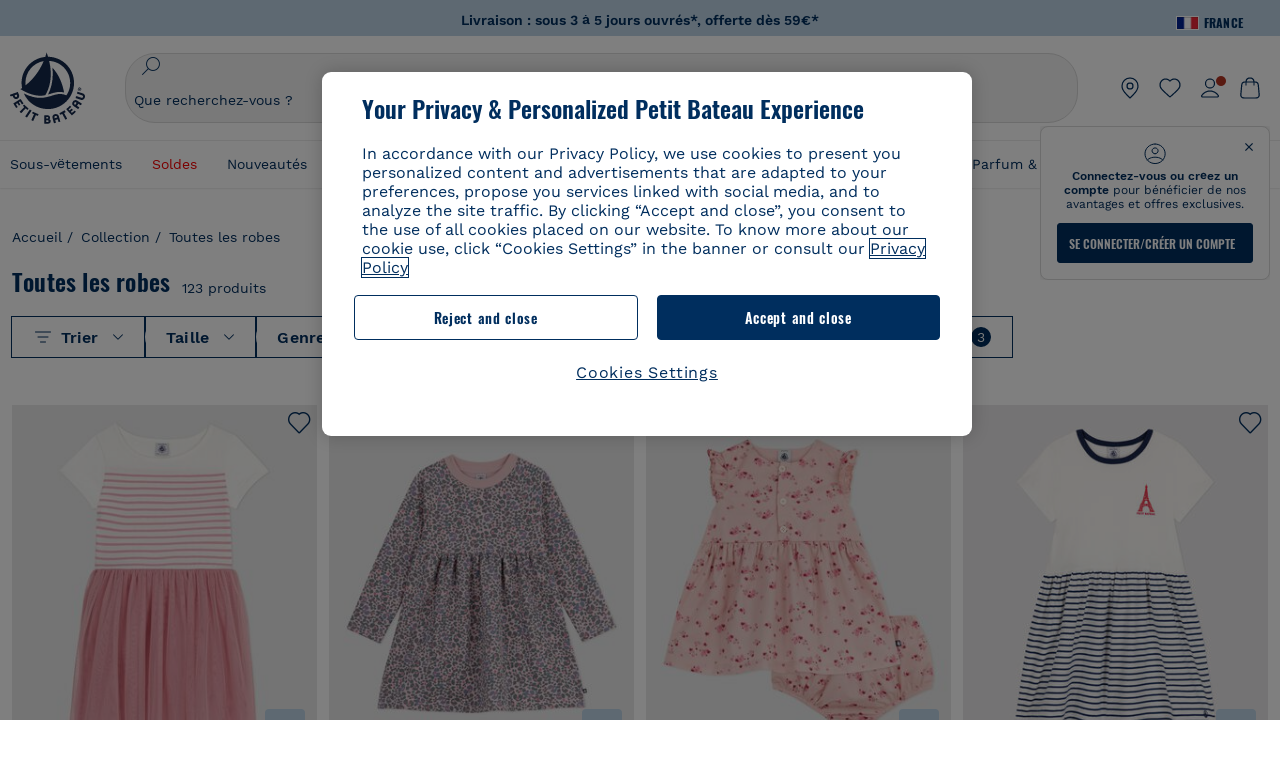

--- FILE ---
content_type: text/html;charset=UTF-8
request_url: https://www.petit-bateau.fr/collection/toutes-les-robes/filtre/blanc+gris+rose/?prefn1=PB_categoryCode&prefv1=Jour
body_size: 107372
content:
<!doctype html> <!--[if lt IE 7]> <html class="ie6 oldie" lang="fr"> <![endif]--> <!--[if IE 7]>    <html class="ie7 oldie" lang="fr"> <![endif]--> <!--[if IE 8]>    <html class="ie8 oldie" lang="fr"> <![endif]--> <!--[if gt IE 8]><!--> <html class="" lang="fr"> <!--<![endif]--> <head><script>
    window.kameleoonDisplayPageTimeOut = true;
</script> <meta charset="utf-8"> <meta name="viewport" content="width=device-width, initial-scale=1"> <meta http-equiv="Content-Type" content="text/html; charset=UTF-8"> <title>Toutes les robes | Petit Bateau</title> <link rel="stylesheet" href="https://www.petit-bateau.fr/fstrz/7eba6fb52a046ea25b73eb611726b33b782f51b0e3db22520a5ad69d751609d2.css?src=https%3A%2F%2Fwww.petit-bateau.fr%2Fon%2Fdemandware.static%2FSites-PB_FR-Site%2F-%2Ffr_FR%2Fv1768972125206%2Flib%2Fjquery%2Fui%2Fjquery-ui.min.css&amp;src=https%3A%2F%2Fwww.petit-bateau.fr%2Fon%2Fdemandware.static%2FSites-PB_FR-Site%2F-%2Ffr_FR%2Fv1768972125206%2Flib%2Fselect2%2Fselect2.min.css&amp;src=https%3A%2F%2Fwww.petit-bateau.fr%2Fon%2Fdemandware.static%2FSites-PB_FR-Site%2F-%2Ffr_FR%2Fv1768972125206%2Flib%2Fjquery%2Fui%2Fnouislider.min.css&amp;src=https%3A%2F%2Fwww.petit-bateau.fr%2Fon%2Fdemandware.static%2FSites-PB_FR-Site%2F-%2Ffr_FR%2Fv1768972125206%2Fcss%2Fnewsearchfiltre.css" /><style type="text/css">ISAPPLEPAY{display:inline}.dw-apple-pay-button,.dw-apple-pay-button:hover,.dw-apple-pay-button:active{background-color:black;background-image:-webkit-named-image(apple-pay-logo-white);background-position:50% 50%;background-repeat:no-repeat;background-size:75% 60%;border-radius:5px;border:1px solid black;box-sizing:border-box;margin:5px auto;min-height:30px;min-width:100px;padding:0}
.dw-apple-pay-button:after{content:'Apple Pay';visibility:hidden}.dw-apple-pay-button.dw-apple-pay-logo-white{background-color:white;border-color:white;background-image:-webkit-named-image(apple-pay-logo-black);color:black}.dw-apple-pay-button.dw-apple-pay-logo-white.dw-apple-pay-border{border-color:black}</style><style type="text/css">#navigationPageMarque {
  z-index: 99 !important;
}
.footer-newsletter{
display:none;
}
</style><script>fstrz=!0;;"use strict";window.FRZ_PAGE_TYPE="plp";
</script><script type="text/javascript">
if (window.jQuery) {
jQuery(document).ready(function(){
if(screen.width < 768){
jQuery('#footer').append('<a href="https://www.petit-bateau.fr/" class="full-site-link">View Full Site</a>');
jQuery('.full-site-link')
.attr('href', '/on/demandware.store/Sites-PB_FR-Site/fr_FR/Home-FullSite')
.on("click", function(e) {
e.preventDefault();
jQuery.ajax({
url: '/on/demandware.store/Sites-PB_FR-Site/fr_FR/Home-FullSite',
success: function(){
window.location.reload();
}
});
}
);
}
});
}
</script> <!--[if lte IE 8]> <script src="//cdnjs.cloudflare.com/ajax/libs/respond.js/1.4.2/respond.js" type="text/javascript"></script> <script src="https://cdn.rawgit.com/chuckcarpenter/REM-unit-polyfill/master/js/rem.min.js" type="text/javascript"></script> <![endif]--> <meta name="google-site-verification" content="EaPOa17toaukDb6NcEDluCyWDt8CsOqTfg7Im1MX188" /> <script>
        // Duration in milliseconds to wait while the Kameleoon application file is loaded
        var kameleoonLoadingTimeout = 1000;
        window.kameleoonQueue = window.kameleoonQueue || [];
        window.kameleoonStartLoadTime = new Date().getTime();
        if (! document.getElementById("kameleoonLoadingStyleSheet") && ! window.kameleoonDisplayPageTimeOut)
        {
            var kameleoonS = document.getElementsByTagName("script")[0];
            var kameleoonCc = "* { visibility: hidden !important; background-image: none !important; }";
            var kameleoonStn = document.createElement("style");
            kameleoonStn.type = "text/css";
            kameleoonStn.id = "kameleoonLoadingStyleSheet";
            if (kameleoonStn.styleSheet)
            {
                kameleoonStn.styleSheet.cssText = kameleoonCc;
            }
            else
            {
                kameleoonStn.appendChild(document.createTextNode(kameleoonCc));
            }
            kameleoonS.parentNode.insertBefore(kameleoonStn, kameleoonS);
            window.kameleoonDisplayPage = function(fromEngine)
            {
                if (!fromEngine)
                {
                    window.kameleoonTimeout = true;
                }
                if (kameleoonStn.parentNode)
                {
                    kameleoonStn.parentNode.removeChild(kameleoonStn);
                }
            };
            window.kameleoonDisplayPageTimeOut = window.setTimeout(window.kameleoonDisplayPage, kameleoonLoadingTimeout);
        }
</script> <script async src="https://128qo1mkl2.kameleoon.eu/kameleoon.js"></script> <script>
        function OptanonWrapper() {
            
            if (app.components.global.optanon && !app.components.global.optanon.isInitialized()) {
                app.components.global.optanon.init();
            }
            
            const tagsH2 = document.querySelectorAll('#onetrust-consent-sdk h2');
            tagsH2.forEach(tag => otreplace(tag, "ot-h2"));
            const tagsH3 = document.querySelectorAll('#onetrust-consent-sdk h3');
            tagsH3.forEach(tag => otreplace(tag, "ot-h3"));
            const tagsH4 = document.querySelectorAll('#onetrust-consent-sdk h4');
            tagsH4.forEach(tag => otreplace(tag, "ot-h4"));
            
            OneTrust.OnConsentChanged(function() {
                window.dispatchEvent(new Event('onetrust.consent.changed'));
            });
            
            // Dispatch event immediately if user already has active consent
            if (OneTrust.IsAlertBoxClosed()) {
                window.dispatchEvent(new Event('onetrust.consent.changed'));
            }
        }
        function otreplace(tag, otclass) {
            const parent = tag.parentNode;
            const newElement = document.createElement("div");
            if (tag.id != undefined) {
                newElement.setAttribute("id", "" + tag.id + "");
                newElement.classList = tag.classList;
                newElement.classList.add(otclass);
                newElement.innerHTML = tag.innerHTML;
                parent.insertBefore(newElement, tag);
                parent.removeChild(tag);
            }
        }
</script> <script>
dataLayer = [{"country":"FRA","language":"FR","currency":"EUR","content-type":"product listing pages","content-breadcrumb":"collection/toutes les robes","user-login-status":"Unlogged","customer-loyalty":"false","event":"dl_head","user-id":"N/A","customer-type":"prospect","sales-login-status":"Unlogged","content-universe":"co"},"config","123772874",{"anonymize_ip":true}] || [];
</script> <!-- Google Tag Manager --> <script>
document.addEventListener("DOMContentLoaded", function(){
(function(w,d,s,l,i){w[l]=w[l]||[];w[l].push({'gtm.start': new Date().getTime(),event:'gtm.js'});var f=d.getElementsByTagName(s)[0],j=d.createElement(s),dl=l!='dataLayer'?'&l='+l:'';j.async=true;j.src='//www.googletagmanager.com/gtm.js?id='+i+dl;f.parentNode.insertBefore(j,f);})(window,document,'script','dataLayer','GTM-MSK93B2');
});
</script> <!-- End Google Tag Manager --> <!--[if lt IE 9]> <script src="/on/demandware.static/Sites-PB_FR-Site/-/fr_FR/v1768972125206/js/lib/html5.js"></script> <![endif]--> <!-- Google Tag Manager --> <script>(function(w,d,s,l,i){w[l]=w[l]||[];w[l].push({'gtm.start':new Date().getTime(),event:'gtm.js'});var f=d.getElementsByTagName(s)[0],j=d.createElement(s),dl=l!='dataLayer'?'&l='+l:'';j.async=true;j.src='https://sgtm.petit-bateau.fr/vlkznv88xu0mw9p.js?id='+i+dl;f.parentNode.insertBefore(j,f);})(window,document,'script','dataLayerV2','GTM-MGP78SL');</script> <!-- End Google Tag Manager --> <script defer src="https://cdn.cookielaw.org/scripttemplates/otSDKStub.js" charset="UTF-8" data-domain-script="2e488dfc-7e50-4b75-9aae-1e659ef84106" data-ignore-ga="true"></script> <script defer src="//apps.bazaarvoice.com/deployments/petit-bateau-fr/main_site/production/fr_FR/bv.js"></script> <link rel="alternate" hreflang="de-de" href="https://www.petit-bateau.de/kollektion/alle-kleider/" /> <link rel="alternate" hreflang="it-it" href="https://www.petit-bateau.it/collezione/tutti-gli-abiti/" /> <link rel="alternate" hreflang="en-gb" href="https://www.petit-bateau.co.uk/collection/all-our-dresses/" /> <link rel="alternate" hreflang="x-default" href="https://www.petit-bateau.fr/collection/toutes-les-robes/" /> <link rel="alternate" hreflang="fr-fr" href="https://www.petit-bateau.fr/collection/toutes-les-robes/" /> <link rel="alternate" hreflang="fr-be" href="https://www.petit-bateau.be/fr/collection/toutes-les-robes/" /> <link rel="alternate" hreflang="nl-be" href="https://www.petit-bateau.be/nl/collectie/alle-jurken/" /> <link rel="alternate" hreflang="es-es" href="https://www.petit-bateau.es/coleccion/todos-los-vestidos/" /> <link rel="next" href="https://www.petit-bateau.fr/collection/toutes-les-robes/filtre/blanc+gris+rose/?prefn1=PB_categoryCode&amp;prefv1=Jour&amp;sz=36&amp;start=36"/> <link rel="canonical" href="https://www.petit-bateau.fr/collection/toutes-les-robes/filtre/blanc+gris+rose/?prefn1=PB_categoryCode&amp;prefv1=Jour"/> <meta name="robots" content="noindex, nofollow" /> <link rel="apple-touch-icon" sizes="180x180" href="/on/demandware.static/Sites-PB_FR-Site/-/default/dwb0a41512/images/favicon/apple-touch-icon.png"> <link rel="icon" type="image/png" sizes="32x32" href="/on/demandware.static/Sites-PB_FR-Site/-/default/dwc073f212/images/favicon/favicon-32x32.png"> <link rel="icon" type="image/png" sizes="16x16" href="/on/demandware.static/Sites-PB_FR-Site/-/default/dwf070f381/images/favicon/favicon-16x16.png"> <link rel="manifest" href="/on/demandware.static/Sites-PB_FR-Site/-/default/dw31a7e8aa/images/favicon/site.webmanifest"> <link rel="mask-icon" href="/on/demandware.static/Sites-PB_FR-Site/-/default/dw4c73b675/images/favicon/safari-pinned-tab.svg" color="#6b6b6b"> <meta name="msapplication-config" content="/on/demandware.store/Sites-PB_FR-Site/fr_FR/Manifest-Browserconfig"> <meta name="theme-color" content="#ffffff"> <meta name="description" content="La s&eacute;lection Toutes les robes de Petit Bateau"> <!--[if lt IE 9]> <script src="/on/demandware.static/Sites-PB_FR-Site/-/fr_FR/v1768972125206/js/lib/html5.js"></script> <![endif]--> <meta property="og:type" content="product.group" /> <meta name="twitter:card" content="summary_large_image" /> <meta property="og:url" content="https://www.petit-bateau.fr/collection/toutes-les-robes/" /> <meta property="og:title" content="Toutes les robes" /> <meta property="og:image" content="/on/demandware.static/Sites-PB_FR-Site/-/default/dwfe496cd8/images/logo-petit-bateau.svg" /> <meta property="og:image:type" content="image/svg+xml" /> <meta property="og:image:width" content="500" /> <meta property="og:image:height" content="500" /> <meta property="og:image:alt" content="Petit Bateau" /> <meta property="og:description" content="La s&eacute;lection Toutes les robes de Petit Bateau" /> <input id="infos-paypal-input" data-excludedcountries="[&quot;AT&quot;]" data-currency="EUR" data-paypalbannerkey="AdH4E4hQS6TdZ7F8Jtjdj9vbZ5gU4Lo4noK9yVMTcxRcJh8fMda1sPCVB06FH8WD0ytEU7sLvjTZBjZm" data-excludedcountry="false" data-current="FR" data-pagecontext="search" data-paypalenabled="true" type="hidden"/> <div class="frznocache"> <div style="visibility:hidden;" data-gtm="{&quot;event&quot;:&quot;page_view&quot;,&quot;user_data&quot;:{&quot;type&quot;:&quot;prospect&quot;,&quot;filled_wishlist&quot;:&quot;0&quot;},&quot;page_data&quot;:{&quot;site_country&quot;:&quot;FR&quot;,&quot;site_language&quot;:&quot;fr&quot;,&quot;site_format&quot;:&quot;desktop&quot;,&quot;environment&quot;:&quot;prod&quot;,&quot;site_version&quot;:&quot;25.12.2&quot;,&quot;breadcrumb&quot;:&quot;eshop::Collection::Toutes les robes&quot;,&quot;template&quot;:&quot;product listing pages&quot;,&quot;title&quot;:&quot;Toutes les robes | Petit Bateau&quot;,&quot;breadcrumb_id_category1&quot;:&quot;eshop&quot;,&quot;breadcrumb_id_category2&quot;:&quot;Collection&quot;,&quot;breadcrumb_id_category3&quot;:&quot;Toutes les robes&quot;,&quot;is_logged&quot;:&quot;0&quot;,&quot;active_filters&quot;:&quot;PB_categoryCode::color&quot;,&quot;store_plus&quot;:&quot;0&quot;}}" data-gtm-type="page" data-gtm-event="view"></div> </div> <meta http-equiv="X-UA-Compatible" content="IE=edge"> <meta name="keywords" content=" "/> <script type="text/javascript">//<!--
/* <![CDATA[ (head-active_data.js) */
var dw = (window.dw || {});
dw.ac = {
    _analytics: null,
    _events: [],
    _category: "",
    _searchData: "",
    _anact: "",
    _anact_nohit_tag: "",
    _analytics_enabled: "true",
    _timeZone: "Europe/Paris",
    _capture: function(configs) {
        if (Object.prototype.toString.call(configs) === "[object Array]") {
            configs.forEach(captureObject);
            return;
        }
        dw.ac._events.push(configs);
    },
	capture: function() { 
		dw.ac._capture(arguments);
		// send to CQ as well:
		if (window.CQuotient) {
			window.CQuotient.trackEventsFromAC(arguments);
		}
	},
    EV_PRD_SEARCHHIT: "searchhit",
    EV_PRD_DETAIL: "detail",
    EV_PRD_RECOMMENDATION: "recommendation",
    EV_PRD_SETPRODUCT: "setproduct",
    applyContext: function(context) {
        if (typeof context === "object" && context.hasOwnProperty("category")) {
        	dw.ac._category = context.category;
        }
        if (typeof context === "object" && context.hasOwnProperty("searchData")) {
        	dw.ac._searchData = context.searchData;
        }
    },
    setDWAnalytics: function(analytics) {
        dw.ac._analytics = analytics;
    },
    eventsIsEmpty: function() {
        return 0 == dw.ac._events.length;
    }
};
/* ]]> */
// -->
</script> <script type="text/javascript">//<!--
/* <![CDATA[ (head-cquotient.js) */
var CQuotient = window.CQuotient = {};
CQuotient.clientId = 'bckl-PB_FR';
CQuotient.realm = 'BCKL';
CQuotient.siteId = 'PB_FR';
CQuotient.instanceType = 'prd';
CQuotient.locale = 'fr_FR';
CQuotient.fbPixelId = '__UNKNOWN__';
CQuotient.activities = [];
CQuotient.cqcid='';
CQuotient.cquid='';
CQuotient.cqeid='';
CQuotient.cqlid='';
CQuotient.apiHost='api.cquotient.com';
/* Turn this on to test against Staging Einstein */
/* CQuotient.useTest= true; */
CQuotient.useTest = ('true' === 'false');
CQuotient.initFromCookies = function () {
	var ca = document.cookie.split(';');
	for(var i=0;i < ca.length;i++) {
	  var c = ca[i];
	  while (c.charAt(0)==' ') c = c.substring(1,c.length);
	  if (c.indexOf('cqcid=') == 0) {
		CQuotient.cqcid=c.substring('cqcid='.length,c.length);
	  } else if (c.indexOf('cquid=') == 0) {
		  var value = c.substring('cquid='.length,c.length);
		  if (value) {
		  	var split_value = value.split("|", 3);
		  	if (split_value.length > 0) {
			  CQuotient.cquid=split_value[0];
		  	}
		  	if (split_value.length > 1) {
			  CQuotient.cqeid=split_value[1];
		  	}
		  	if (split_value.length > 2) {
			  CQuotient.cqlid=split_value[2];
		  	}
		  }
	  }
	}
}
CQuotient.getCQCookieId = function () {
	if(window.CQuotient.cqcid == '')
		window.CQuotient.initFromCookies();
	return window.CQuotient.cqcid;
};
CQuotient.getCQUserId = function () {
	if(window.CQuotient.cquid == '')
		window.CQuotient.initFromCookies();
	return window.CQuotient.cquid;
};
CQuotient.getCQHashedEmail = function () {
	if(window.CQuotient.cqeid == '')
		window.CQuotient.initFromCookies();
	return window.CQuotient.cqeid;
};
CQuotient.getCQHashedLogin = function () {
	if(window.CQuotient.cqlid == '')
		window.CQuotient.initFromCookies();
	return window.CQuotient.cqlid;
};
CQuotient.trackEventsFromAC = function (/* Object or Array */ events) {
try {
	if (Object.prototype.toString.call(events) === "[object Array]") {
		events.forEach(_trackASingleCQEvent);
	} else {
		CQuotient._trackASingleCQEvent(events);
	}
} catch(err) {}
};
CQuotient._trackASingleCQEvent = function ( /* Object */ event) {
	if (event && event.id) {
		if (event.type === dw.ac.EV_PRD_DETAIL) {
			CQuotient.trackViewProduct( {id:'', alt_id: event.id, type: 'raw_sku'} );
		} // not handling the other dw.ac.* events currently
	}
};
CQuotient.trackViewProduct = function(/* Object */ cqParamData){
	var cq_params = {};
	cq_params.cookieId = CQuotient.getCQCookieId();
	cq_params.userId = CQuotient.getCQUserId();
	cq_params.emailId = CQuotient.getCQHashedEmail();
	cq_params.loginId = CQuotient.getCQHashedLogin();
	cq_params.product = cqParamData.product;
	cq_params.realm = cqParamData.realm;
	cq_params.siteId = cqParamData.siteId;
	cq_params.instanceType = cqParamData.instanceType;
	cq_params.locale = CQuotient.locale;
	
	if(CQuotient.sendActivity) {
		CQuotient.sendActivity(CQuotient.clientId, 'viewProduct', cq_params);
	} else {
		CQuotient.activities.push({activityType: 'viewProduct', parameters: cq_params});
	}
};
/* ]]> */
// -->
</script> <!-- Demandware Apple Pay --> <script type="speculationrules">{"prerender":[{"where":{"and":[{"not":{"href_matches":["/panier*","/livraison*","/paiement*","/verifier-paiement*","/vivawallet*","/confirmation*","/confirmation-commande*","/authentification/*","/identification/*","/creation-de-compte/*","/mon-espace-personnel/*","/mon-compte-fidelite/*","/on/demandware.store/*","/reinitialisation-password/*","/reinitialisation-password-validation/*","/inscription-retour-en-stock/*","/mon-programme-de-fidelite/*","/ajouter-a-ma-wishlist/*","/inscription-newsletter/*","/inscription-retour-en-stock*","customer.css*","/api/header*","/api/footer*","/authentification*","/identification*","/creation-de-compte*","/mon-espace-personnel*","/mon-compte-fidelite*","/on/demandware.store*","/reinitialisation-password*","/reinitialisation-password-validation*","/inscription-retour-en-stock*","/mon-programme-de-fidelite*","/ajouter-a-ma-wishlist*","/inscription-newsletter*","/connexion*","/connexion/*"]}},{"selector_matches":"a"},{"not":{"selector_matches":".frz-noprerender"}}]},"eagerness":"moderate"}]}</script><script>
    if (navigator.userAgent.indexOf("Lighthouse") !== -1) {window.fasterizeNs = {blockDeferJsStart: true}};
    if (navigator.userAgent.indexOf("Linux; Android 11; moto g power") !== -1) {window.fasterizeNs = {blockDeferJsStart:true}};
</script> <style>
@media screen and (max-width: 400px){
    html {
        --header-height: 184.8px;
        --header-mobile-height: -126.8px;
        --default-desktop-filter-top: 0;
    }
}
@media screen (min-width: 400px) and (max-width: 1024px){
    html {
        --header-height: 172px;
        --header-mobile-height: -114px;
        --default-desktop-filter-top: 0;
    }
}
@media screen and (min-width: 1024px){
    html {
        --header-height: 204px;
        --default-desktop-filter-top: 0;
    }
}
/* FIX CLS header */
#navigation-container-popin.visually-hidden {
    display: block;
    position: relative !important;
    height: unset;
    width: auto;
    opacity: 0;
}
/*.primary-logo img.logo-simple {
    aspect-ratio: 153/163;
    width: 100%;
}*/
.header-banner[data-fstrz-fragment-id] {
    background-color: rgb(189, 212, 229);
    min-height: 36px;
}
@media screen and (max-width: 400px) {
    .header-banner[data-fstrz-fragment-id] {
        min-height: 36px;
    }
}
#header-area {
    height: unset !important;
}
@media screen and (min-width: 1241px)  {
    #main {
        padding-top: 182px;
    }
}
@media screen and (min-width: 1025px) and (max-width: 1240px) {
    #main {
        padding-top: 214px;
    }
}
@media screen and (max-width: 1024px) {
    #main {
        padding-top: 184px !important;
    }
    .header-container #navigation-container-popin {
        display: none;
    }
}
/* FIX CLS header */
ul#search-result-items[data-fstrz-fragment-id]:empty {
    min-height: 50vh;
}
/*.pt_product-search-result #primary-title .plp-carousel-wrapper .swiper-slide {
    max-width: 39%;
}*/
.pt_product-search-result .plp-carousel-wrapper .swiper-slide img {
    width: 100%;
    /*aspect-ratio: 6/7;*/
    display: inline-block;
}
.product-tile:not(.looks-tile) .product-img img {
    aspect-ratio: 85/99;
    width: 100%;
    display: inline-block;
}
/* Fix CLS product */
@media screen and (min-width: 1024px){
    .pt_product-search-result .plp-carousel-wrapper .swiper-slide {
    width: calc(25% - 15px);
    margin-right: 20px;
    }
}
@media screen and (max-width:1024px){
    .pt_product-search-result .plp-carousel-wrapper .swiper-slide {
    width: calc(40% - 6px);
    margin-right: 10px;
    }
}
/* FIX CLS filters */
@media screen and (max-width: 1024px) {
    .search-result-options {
        margin: 0 0 -80px 0;
       // padding-top: 2rem;
    }
    .search-result-options + .js-recommendation-container {
        padding: 80px 0 0 0;
    }
}
@media screen and (min-width: 1024px) {
    .secondary-wrapper-container.new-search-filter {
        margin: 0 0 calc(2.4rem - 40px) 0 !important;
    }
    .search-result-content {
        padding-top: 40px!important;
    }
}
/* FIX CLS header sticky */
#header-area {    height: 0 !important;}
@media only screen and (min-width: 1024px) {
#wrapper #main[role=main] {padding-top: 205px;}
}
@media only screen and (max-width: 1023px) {
#wrapper #main[role=main] {padding-top: 172px; }
}
@media only screen and (max-width: 400px) {
#wrapper #main[role=main] { padding-top: 198px; }
}
/* Fix CLS Font-icon*/
.icon_arrow_bottom:before {
    min-width: 11px;
}
/* Fix CLS loadmore product */
li.view-more-list.infinite-scroll-loading {
    margin: 0 0 75vh 0;
}
/* Fix CLS BV */
.inline_rating_container:empty {
    min-height: 14px;
}
/* skeleton */
.skeleton-container {
    margin-top: -60vh;
}
body .skeleton {
  background-color: #eee !important;
  background-image: linear-gradient(90deg, #eee, #f5f5f5, #eee) !important;
  background-size: 200px 100%;
  background-repeat: no-repeat;
  border-radius: 4px;
  display: inline-block;
  animation: skeleton-animation 1.5s ease-in-out infinite;
  color: rgba(0,0,0,0);
  display: block;
  visibility: visible;
}
.skeleton img, .skeleton div {
  opacity: 0 !important;
}
@keyframes skeleton-animation {
  0% {
    background-position: -200px 0;
  }
  100% {
    background-position: calc(200px + 100%) 0;
  }
}
ul#search-result-items[data-fstrz-fragment-id]:empty + .skeleton-container {
    margin-top: -50vh;
    display: grid !important;
}
.skeleton-container {
    display: none !important;
}
.pt_product-search-result #main.layout-width {
    max-width: 100% !important;
}
</style></head> <body class="" data-frz-flags='{"lazyload":false,"unlazyload":true,"deferjs":false,"cssontop":true,"minifyhtml":true,"concatcss":true,"minifycss":true,"concatjs":true,"minifyjs":true,"early-hints":true,"unsharding":true,"responsive":false,"edge_speed":true,"edge_seo":false,"service_worker":false,"edge_rewriter":true,"speculation_rules":true,"lazyloadjs":false,"smart_inp":false}' data-frz-version="2" data-frz-target-key="category_pages" data-frz-target-label="Category Pages"> <a class="escape-link" href="#main"> Acc&eacute;der au contenu principal </a> <!-- Website RichSnippet--> <script type="application/ld+json">
{"@context":"https://schema.org/","@type":"Organization","name":"Petit Bateau","url":"production-eu01-petitbateau.demandware.net","logo":"production-eu01-petitbateau.demandware.net/on/demandware.static/Sites-PB_FR-Site/-/default/dwfe496cd8/images/logo-petit-bateau.svg","contactPoint":{"@type":"ContactPoint","telephone":"09 70 17 63 00","contactType":"customer service","areaServed":"FR","availableLanguage":"fr"},"sameAs":["<https://www.facebook.com/PetitBateau>","<https://www.instagram.com/petitbateau/>","<https://www.youtube.com/PetitBateau>","<https://www.pinterest.fr/petitbateau/>"]}
</script> <!-- Breadscrumbs RichSnippet--> <script type="application/ld+json">
{"@context":"http://schema.org","@type":"BreadcrumbList","itemListElement":[{"@type":"ListItem","position":0,"item":{"@id":"https://www.petit-bateau.fr/","name":"Accueil"}},{"@type":"ListItem","position":1,"item":{"@id":"https://www.petit-bateau.fr/collection-1/","name":"Collection"}},{"@type":"ListItem","position":2,"item":{"@id":"https://www.petit-bateau.fr/collection/toutes-les-robes/","name":"Toutes les robes"}}]}
</script> <div id="wrapper" class="pt_product-search-result pt_product-listing-page"> <header id="header-area" class="pb-header" role="banner"> <div class="main-header"> <div class="country"> <span class="title"> <img class="flag" src="https://www.petit-bateau.fr/on/demandware.static/-/Sites/default/dw5934b20d/flags/fr.png" alt="France" id="current-locale" data-code="FR" /> <span>France</span> <span class="arrow"></span> </span> <div class="countries-list"> <div class="selector"> <div class="country"> <a href="https://www.petit-bateau.fr" data-code="FR"> <img class="flag" alt="France" width="20" height="14" src="https://www.petit-bateau.fr/on/demandware.static/-/Sites/default/dw5934b20d/flags/fr.png"> <span>France</span> </a> </div> <div class="country"> <a href="https://www.petit-bateau.it" data-code="IT"> <img class="flag" alt="Italia" width="20" height="14" src="https://www.petit-bateau.fr/on/demandware.static/-/Sites/default/dw426958f5/flags/it.png"> <span>Italia</span> </a> </div> <div class="country"> <a href="https://www.petit-bateau.co.uk" data-code="GB"> <img class="flag" alt="United Kingdom" width="20" height="14" src="https://www.petit-bateau.fr/on/demandware.static/-/Sites/default/dwfc5f572d/flags/uk2x.png"> <span>United Kingdom</span> </a> </div> <div class="country"> <a href="https://www.petit-bateau.de" data-code="DE"> <img class="flag" alt="Deutschland" width="20" height="14" src="https://www.petit-bateau.fr/on/demandware.static/-/Sites/default/dwe9354b17/flags/allemagne.png"> <span>Deutschland</span> </a> </div> <div class="country"> <a href="https://www.petit-bateau.es" data-code="ES"> <img class="flag" alt="Espa&ntilde;a" width="20" height="14" src="https://www.petit-bateau.fr/on/demandware.static/-/Sites/default/dw1ba03221/flags/Espagne.png"> <span>Espa&ntilde;a</span> </a> </div> <div class="country"> <a href="https://www.petit-bateau.be" data-code="BE"> <img class="flag" alt="Belgique" width="20" height="14" src="https://www.petit-bateau.fr/on/demandware.static/-/Sites/default/dwa7bf743b/flags/Belgique.png"> <span>Belgique</span> </a> </div> <div class="country"> <a href="https://www.petit-bateau.be/nl" data-code="NL"> <img class="flag" alt="Belgi&euml;" width="20" height="14" src="https://www.petit-bateau.fr/on/demandware.static/-/Sites/default/dwf2936312/flags/BENL.png"> <span>Belgi&euml;</span> </a> </div> <div class="country"> <a href="http://www.petit-bateau.tn/" data-code="TN"> <img class="flag" alt="Tunisie" width="20" height="14" src="https://www.petit-bateau.fr/on/demandware.static/-/Sites/default/dw33ea7f90/flags/tunisie.png"> <span>Tunisie</span> </a> </div> <div class="country"> <a href="https://www.petit-bateau.gr/" data-code="GR"> <img class="flag" alt="&Epsilon;&lambda;&lambda;ά&delta;&alpha;" width="20" height="14" src="https://www.petit-bateau.fr/on/demandware.static/-/Sites/default/dw52d60fdb/flags/grece2x.png"> <span>&Epsilon;&lambda;&lambda;ά&delta;&alpha;</span> </a> </div> <div class="country"> <a href="http://www.petit-bateau.co.jp/" data-code="JP"> <img class="flag" alt="日本" width="20" height="14" src="https://www.petit-bateau.fr/on/demandware.static/-/Sites/default/dw77320dfd/flags/japon2x.png"> <span>日本</span> </a> </div> <div class="country"> <a data-href="aHR0cHM6Ly9wZXRpdGJhdGVhdS53b3JsZC50bWFsbC5jb20v" tabindex="0" role="link" class="escaped-url" data-code="CN"> <img class="flag" alt="中国" width="20" height="14" src="https://www.petit-bateau.fr/on/demandware.static/-/Sites/default/dw00de71e9/flags/chine_2x.png"> <span>中国</span> </a> </div> <div class="country"> <a href="https://www.petit-bateau.pl/" data-code="PL"> <img class="flag" alt="Polska" width="20" height="14" src="https://www.petit-bateau.fr/on/demandware.static/-/Sites/default/dw9de6474e/flags/pologne-2x.png"> <span>Polska</span> </a> </div> <div class="country"> <a href="https://petit-bateau.cz/" data-code="CZ"> <img class="flag" alt="Česk&aacute; republika" width="20" height="14" src="https://www.petit-bateau.fr/on/demandware.static/-/Sites/default/dw985b6187/flags/Republique-tcheque-2x.png"> <span>Česk&aacute; republika</span> </a> </div> <div class="country"> <a href="https://www.petit-bateau.sg/" data-code="SG"> <img class="flag" alt="Singapore" width="20" height="14" src="https://www.petit-bateau.fr/on/demandware.static/-/Sites/default/dwcb258831/flags/singapore-2x.png"> <span>Singapore</span> </a> </div> <div class="country"> <a href="https://www.petit-bateau.hk/" data-code="HK"> <img class="flag" alt="香港" width="20" height="14" src="https://www.petit-bateau.fr/on/demandware.static/-/Sites/default/dw238dd20d/flags/Hongkong-2x.png"> <span>香港</span> </a> </div> <div class="country"> <a href="http://petit-bateau.ua/" data-code="UA"> <img class="flag" alt="Україна" width="20" height="14" src="https://www.petit-bateau.fr/on/demandware.static/-/Sites/default/dwa6066a09/flags/ukraine-2x.png"> <span>Україна</span> </a> </div> <div class="country"> <a href="https://www.petitbateau.jo" data-code="JO"> <img class="flag" alt="Jordan" width="20" height="14" src="https://www.petit-bateau.fr/on/demandware.static/-/Sites/default/dwc6dbdfbc/flags/jordan.png"> <span>Jordan</span> </a> </div> <div class="country"> <a href="https://petit-bateau.com.au/" data-code="AU"> <img class="flag" alt="Australia" width="20" height="14" src="https://www.petit-bateau.fr/on/demandware.static/-/Sites/default/dw01800299/flags/Australie.png"> <span>Australia</span> </a> </div> <div class="country"> <a href="https://www.petit-bateau.ae/" data-code="UAE"> <img class="flag" alt="United Arab Emirates" width="20" height="14" src="https://www.petit-bateau.fr/on/demandware.static/-/Sites/default/dw5dc485a8/flags/UAE.png"> <span>United Arab Emirates</span> </a> </div> </div> <div class="hide redirection-popin"> </div> </div> </div> <div class="header-banner"> <div class="html-slot-container"> <div class="header-toaster" data-header="toaster" style="background-color: #BDD4E5"> <ul> <li> <p style="color: #E61B31"><b><span style="color:#B43423;">TROISIÈME D&Eacute;MARQUE ! </span><a href="/soldes/" style="color: #002E5E">Jusqu'&agrave; -60% sur une s&eacute;lection d'articles* </a></b></p> </li> <li> <p style="color: #002E5E"><b>Livraison : sous 3 &agrave; 5 jours ouvr&eacute;s*, offerte d&egrave;s 59&euro;*</b></p> </li> <li> <p style="color: #002E5E"><b>Vous &ecirc;tes sur le site Officiel de Petit Bateau. Soyez vigilant(e), de nombreux sites frauduleux et publicit&eacute;s circulent.</b></p> </li> </ul> </div> </div> </div> <nav class="pb-header__nav header-container"> <div class="header-content layout-width"> <div class="left-side"> <button class="menu-toggle" data-gtm="{&quot;event&quot;:&quot;accordion_open&quot;,&quot;event_data&quot;:{&quot;area&quot;:&quot;header&quot;}}" data-gtm-type="event" data-gtm-event="click"> <svg class="menu-toggle-icon" viewBox="0 0 21 20" fill="none" xmlns="http://www.w3.org/2000/svg"> <path class="menu-toggle-icon-path" fill-rule="evenodd" clip-rule="evenodd" d="M2.5 5C2.5 4.72386 2.72386 4.5 3 4.5H18C18.2761 4.5 18.5 4.72386 18.5 5C18.5 5.27614 18.2761 5.5 18 5.5H3C2.72386 5.5 2.5 5.27614 2.5 5ZM2.5 10C2.5 9.72386 2.72386 9.5 3 9.5H18C18.2761 9.5 18.5 9.72386 18.5 10C18.5 10.2761 18.2761 10.5 18 10.5H3C2.72386 10.5 2.5 10.2761 2.5 10ZM2.5 15C2.5 14.7239 2.72386 14.5 3 14.5H18C18.2761 14.5 18.5 14.7239 18.5 15C18.5 15.2761 18.2761 15.5 18 15.5H3C2.72386 15.5 2.5 15.2761 2.5 15Z" fill="white"/> </svg> <span class="desktop-only"> menu </span> </button> <button class="search-sticky-btn icon_search fake-search desktop-only"></button> <div class="primary-logo"> <a class="logo-container" href="https://www.petit-bateau.fr/" title="Petit Bateau" data-gtm="{&quot;event&quot;:&quot;header_click&quot;,&quot;event_data&quot;:{&quot;area&quot;:&quot;header&quot;,&quot;text&quot;:&quot;logo&quot;}}" data-gtm-type="event" data-gtm-event="click"> <img class="logo-simple" src="https://www.petit-bateau.fr/on/demandware.static/Sites-PB_FR-Site/-/default/dwfe496cd8/images/logo-petit-bateau.svg" alt="Petit-Bateau: Accueil" /> </a> </div> </div> <div class="search-bar"> <div class="header-search js-header-search"> <div class="suggests-search"> <div class="icon_search mobile-only"></div> <div class="mobile-only">Rechercher</div> <form role="search" action="https://www.petit-bateau.fr/recherche/" method="get" name="simpleSearch" data-gtm="{&quot;event&quot;:&quot;search&quot;,&quot;event_data&quot;:{&quot;search_type&quot;:&quot;search bar&quot;}}" data-gtm-type="event" data-gtm-event="c-submit"> <fieldset> <label class="visually-hidden" for="header-search-suggest">global.searchcatalog</label> <button class="search-loupe-button" type="submit"><i class="icon_search"></i></button> <input type="text" id="header-search-suggest" data-search="desktop" class="new-search-button js-input-search" name="q" value="" placeholder="Que recherchez-vous ?" /> <div class="search__placeholder " data-text="Essayez: |&quot;Robe&quot;|&quot;Jupe&quot;|&quot;Jeans&quot;"> <p class="search__placeholderword">Essayez: </p> <div class="search__placeholderkey"></div> </div> <input type="hidden" name="lang" value="fr_FR"/> <div class="icon_close"></div> </fieldset> </form> </div> <button class="icon_close"></button> <div id="search-suggestion-wrapper" class="search-suggestion-wrapper header-search full" data-test="null"> <div class="searchHistory "> </div> <div class="searchSuggestions "> <div class="content-asset"> <!-- dwMarker="content" dwContentID="b8c9f261395b6c8b64f010474b" --> <p><span class="tile">Recommandations</span></p> <ul class="header-popular-search"> <li><a href="/soldes/">Soldes</a></li> <li><a href="/collection/cires/">Cirés</a></li> <li><a href="/collection/pyjama-petit-bateau/ ">Pyjama</a></li> <li><a href="/collection/body-petit-bateau/">Body</a></li> <li><a href="/collection/toutes-les-robes/ ">Robe</a></li> <li><a href="/femme/">Collection femme</a></li> </ul> </div> <!-- End content-asset --> </div> </div> </div> </div> <div class="right-side"> <!-- utility user menu --> <ul class="menu-utility-user"> <!-- Header menu Store Locator Template --> <li class="store-locator"> <a href="https://stores.petit-bateau.com/fr/search" tabindex="0" role="link" data-gtm="{&quot;event&quot;:&quot;header_click&quot;,&quot;event_data&quot;:{&quot;area&quot;:&quot;header&quot;,&quot;text&quot;:&quot;store_locator&quot;}}" data-gtm-type="event" data-gtm-event="click"> <img src="https://www.petit-bateau.fr/on/demandware.static/Sites-PB_FR-Site/-/default/dw92c5ab6a/images/header-store-locator.svg" alt="store locator" /> </a> </li> <li class="mini-wishlist"> <a data-href="L21vbi1lc3BhY2UtcGVyc29ubmVsL21hLXdpc2hsaXN0Lw==" tabindex="0" role="link" class="escaped-url" data-gtm="{&quot;event&quot;:&quot;header_click&quot;,&quot;event_data&quot;:{&quot;area&quot;:&quot;header&quot;,&quot;text&quot;:&quot;wishlist&quot;}}" data-gtm-type="event" data-gtm-event="click"> <img src="https://www.petit-bateau.fr/on/demandware.static/Sites-PB_FR-Site/-/default/dwe2b6c18d/images/header-heart-v2.svg" alt="mini wishlist" /> </a> </li> <li class="user-info " data-authenticated="false" > <a data-href="aHR0cHM6Ly93d3cucGV0aXQtYmF0ZWF1LmZyL21vbi1lc3BhY2UtcGVyc29ubmVsLw==" tabindex="0" role="link" class="user-account escaped-url " title="Mon compte" data-gtm="{&quot;event&quot;:&quot;header_click&quot;,&quot;event_data&quot;:{&quot;area&quot;:&quot;header&quot;,&quot;text&quot;:&quot;account&quot;}}" data-gtm-type="event" data-gtm-event="click"> <span class="user-account-interaction "></span> <img class="incentive-message-enabled" src="https://www.petit-bateau.fr/on/demandware.static/Sites-PB_FR-Site/-/default/dwb410d03f/images/header-profil-v2.svg" alt="user info" /> </a> <div class="user-panel unauthenticated"> <div class="user-panel-header"> <span class="name">Mon compte</span> </div> <div class="content-asset"> <!-- dwMarker="content" dwContentID="8cfc476a7491896b2e04b996cc" --> <div class="incentive-non-logged-user"> <p><b>Connectez-vous ou créez un compte</b> pour bénéficier de nos avantages et offres exclusives.</p> </div> </div> <!-- End content-asset --> <div class="header-account-nav"> <nav class="account-nav " role="navigation"> <a data-href="aHR0cHM6Ly93d3cucGV0aXQtYmF0ZWF1LmZyL21vbi1lc3BhY2UtcGVyc29ubmVsLw==" tabindex="0" role="link" class="escaped-url account-nav-item " title="Je me connecte"> <span class="account-nav-text"> Je me connecte </span> </a> <a data-href="aHR0cHM6Ly93d3cucGV0aXQtYmF0ZWF1LmZyL2NyZWF0aW9uLWRlLWNvbXB0ZS8=" tabindex="0" role="link" class="escaped-url account-nav-item  user-link-registration" title="Cr&eacute;er un compte"> <span class="account-nav-text"> Cr&eacute;er un compte </span> </a> <a data-href="L2F2YW50YWdlcy1maWRlbGl0ZS8=" tabindex="0" role="link" class="escaped-url account-nav-item " title="Le programme de Fid&eacute;lit&eacute;"> <span class="account-nav-text"> Le programme de Fid&eacute;lit&eacute; </span> </a> </nav> </div> </div> </li> <li id="mini-cart"> <!-- Report any requested source code --> <!-- Report the active source code --> <div class="mini-cart-total"> <a data-href="aHR0cHM6Ly93d3cucGV0aXQtYmF0ZWF1LmZyL3Bhbmllci8=" tabindex="0" role="link" class="mini-cart-link mini-cart-empty escaped-url" title="Mon panier" data-gtm="{&quot;event&quot;:&quot;header_click&quot;,&quot;event_data&quot;:{&quot;area&quot;:&quot;header&quot;,&quot;text&quot;:&quot;cart&quot;}}" data-gtm-type="event" data-gtm-event="click"> <img src="https://www.petit-bateau.fr/on/demandware.static/Sites-PB_FR-Site/-/default/dwc4ae61c0/images/header-cart-v2.svg" alt="mini panier" /> </a> </div> <div class="mini-cart-container desktop-only"> <div class="mini-cart-entete"> <span class="mini-cart-title">Votre panier</span> <span class="mini-cart-quantity">(0 article)</span> </div> <div class="mini-cart-products-container di-list"> <div class="contain-empty-minicart"> <div class="empty-minicart-icon-bloc"> <i class="icon_empty-cart-v3" aria-hidden="true"></i> </div> <div class="empty-minicart">Votre panier est vide</div> <div class="empty-minicart-text-info">Remplissez-le avec nos nouveaut&eacute;s.</div> </div> </div> <div class="mini-cart-footer"> <a href="https://www.petit-bateau.fr/collection/nouveautes/" class="primary-blue-button primary-blue-button-2" title="Valider mon panier" rel="nofollow"> Continuer mes achats </a> </div> </div> <div class="add-to-cart-dialog-content"> <div class="cart-qty-over-limit addtocart-error"> <span class="cart-qty-over-limit">Ah Mince ! Vous ne pouvez pas ajouter ce produit à votre panier.</span> <p>Vous avez déjà atteint le nombre maximum.</p> </div> </div> </li> </ul> <div class="popinaccountinvitation__container hidden" data-active="true"> <div class="popinaccountinvitation"> <button class="popinaccountinvitation__close js-popin-invitation-close"> <i class="icon_close" aria-hidden="true"></i> <p class="visually-hidden">Fermer</p> </button> <img src="https://www.petit-bateau.fr/on/demandware.static/Sites-PB_FR-Site/-/default/dwf98ee9cb/images/profil_animation.svg" alt=""> <p class="popinaccountinvitation__desc"><b>Connectez-vous ou créez un compte</b> pour bénéficier de nos avantages et offres exclusives.</p> <a href="https://www.petit-bateau.fr/mon-espace-personnel/" class="popinaccountinvitation__link link link--asButton link--asButton--blue">Se connecter/cr&eacute;er un compte</a> </div> </div> </div> </div> <div id="navigation-container-popin" class="visually-hidden"> <nav id="navigation" class="layout-width main__nav" role="navigation"> <!-- SiteNavigationElement RichSnippet--> <script type="application/ld+json">
{"@context":"http://schema.org","@type":"ItemList","itemListElement":[{"@type":"SiteNavigationElement","position":1,"name":"Soldes : Jusqu'à -60%*","url":"https://www.petit-bateau.fr/soldes/"},{"@type":"SiteNavigationElement","position":2,"name":"Nos nouveautés","url":"https://www.petit-bateau.fr/nouveautes/"},{"@type":"SiteNavigationElement","position":3,"name":"Bébé","url":"https://www.petit-bateau.fr/bebe/"},{"@type":"SiteNavigationElement","position":4,"name":"Fille","url":"https://www.petit-bateau.fr/fille/"},{"@type":"SiteNavigationElement","position":5,"name":"Garçon","url":"https://www.petit-bateau.fr/garcon/"},{"@type":"SiteNavigationElement","position":6,"name":"Femme","url":"https://www.petit-bateau.fr/femme/"},{"@type":"SiteNavigationElement","position":7,"name":"Seconde Main","url":"https://www.petit-bateau.fr/seconde-main/"},{"@type":"SiteNavigationElement","position":8,"name":"Parfum & Soin","url":"https://www.petit-bateau.fr/parfum-et-soin/"},{"@type":"SiteNavigationElement","position":9,"name":"Les looks","url":"https://www.petit-bateau.fr/looks-petit-bateau/"},{"@type":"SiteNavigationElement","position":10,"name":"Cible","url":"https://www.petit-bateau.fr/soldes/cible/"},{"@type":"SiteNavigationElement","position":11,"name":"Découvrez aussi","url":"https://www.petit-bateau.fr/soldes/au-menu-des-soldes/"},{"@type":"SiteNavigationElement","position":12,"name":"Toutes les nouveautés","url":"https://www.petit-bateau.fr/nouveautes/toutes-les-nouveautes/"},{"@type":"SiteNavigationElement","position":13,"name":"Vêtements","url":"https://www.petit-bateau.fr/bebe/vetements/"},{"@type":"SiteNavigationElement","position":14,"name":"Sous-vêtements et nuit","url":"https://www.petit-bateau.fr/bebe/sous-vetements-et-nuit/"},{"@type":"SiteNavigationElement","position":15,"name":"Vêtements","url":"https://www.petit-bateau.fr/fille/vetements/"},{"@type":"SiteNavigationElement","position":16,"name":"Sous-vêtements et nuit","url":"https://www.petit-bateau.fr/fille/sous-vetements-et-nuit/"},{"@type":"SiteNavigationElement","position":17,"name":"Vêtements","url":"https://www.petit-bateau.fr/garcon/vetements/"},{"@type":"SiteNavigationElement","position":18,"name":"Sous-vêtements et nuit","url":"https://www.petit-bateau.fr/garcon/sous-vetements-et-nuit/"},{"@type":"SiteNavigationElement","position":19,"name":"Vêtements","url":"https://www.petit-bateau.fr/femme/vetements/"},{"@type":"SiteNavigationElement","position":20,"name":"Sous-vêtements et nuit","url":"https://www.petit-bateau.fr/femme/sous-vetements-et-nuit/"},{"@type":"SiteNavigationElement","position":21,"name":"Je souhaite...","url":"https://www.petit-bateau.fr/seconde-main/je-souhaite.../"},{"@type":"SiteNavigationElement","position":22,"name":"Naissance","url":"https://www.petit-bateau.fr/soldes/cible/soldes-naissance/"},{"@type":"SiteNavigationElement","position":23,"name":"Bébé","url":"https://www.petit-bateau.fr/soldes/cible/soldes-bebe/"},{"@type":"SiteNavigationElement","position":24,"name":"Enfant","url":"https://www.petit-bateau.fr/soldes/cible/soldes-enfant/"},{"@type":"SiteNavigationElement","position":25,"name":"Femme","url":"https://www.petit-bateau.fr/soldes/cible/soldes-adulte/"},{"@type":"SiteNavigationElement","position":26,"name":"Voir tout","url":"https://www.petit-bateau.fr/soldes/cible/voir-tout/"},{"@type":"SiteNavigationElement","position":27,"name":"Notre sélection à -60%","url":"https://www.petit-bateau.fr/soldes/au-menu-des-soldes/selection-60/"},{"@type":"SiteNavigationElement","position":28,"name":"Naissance","url":"https://www.petit-bateau.fr/nouveautes/toutes-les-nouveautes/naissance/"},{"@type":"SiteNavigationElement","position":29,"name":"Bébé","url":"https://www.petit-bateau.fr/nouveautes/toutes-les-nouveautes/bebe/"},{"@type":"SiteNavigationElement","position":30,"name":"Enfant","url":"https://www.petit-bateau.fr/nouveautes/toutes-les-nouveautes/enfant/"},{"@type":"SiteNavigationElement","position":31,"name":"Femme","url":"https://www.petit-bateau.fr/nouveautes/toutes-les-nouveautes/femme/"},{"@type":"SiteNavigationElement","position":32,"name":"Naissance","url":"https://www.petit-bateau.fr/bebe/vetements/naissance/"},{"@type":"SiteNavigationElement","position":33,"name":"Robes","url":"https://www.petit-bateau.fr/bebe/vetements/robe/"},{"@type":"SiteNavigationElement","position":34,"name":"Cirés, vestes, combinaison pilote","url":"https://www.petit-bateau.fr/bebe/vetements/cire-veste-combinaison-pilote/"},{"@type":"SiteNavigationElement","position":35,"name":"T-shirts, blouses, chemises","url":"https://www.petit-bateau.fr/bebe/vetements/blouse-t-shirt-chemise-polo-body-a-col/"},{"@type":"SiteNavigationElement","position":36,"name":"Ensembles, combinaisons, salopettes","url":"https://www.petit-bateau.fr/bebe/vetements/ensemble-combicourte-salopette/"},{"@type":"SiteNavigationElement","position":37,"name":"Pantalons, leggings, shorts","url":"https://www.petit-bateau.fr/bebe/vetements/legging-pantalon-bloomer-jogging-short/"},{"@type":"SiteNavigationElement","position":38,"name":"Gilets, marinières, sweatshirts","url":"https://www.petit-bateau.fr/bebe/vetements/mariniere-gilet-sweatshirt/"},{"@type":"SiteNavigationElement","position":39,"name":"Maillots de bain, t-shirts anti-UV","url":"https://www.petit-bateau.fr/bebe/vetements/maillots-de-bain-t-shirt-anti-uv/"},{"@type":"SiteNavigationElement","position":40,"name":"Bodies","url":"https://www.petit-bateau.fr/bebe/sous-vetements-et-nuit/body/"},{"@type":"SiteNavigationElement","position":41,"name":"Pyjamas","url":"https://www.petit-bateau.fr/bebe/sous-vetements-et-nuit/pyjama/"},{"@type":"SiteNavigationElement","position":42,"name":"Gigoteuses, literie, couvertures","url":"https://www.petit-bateau.fr/bebe/sous-vetements-et-nuit/gigoteuse-literie-couverture/"},{"@type":"SiteNavigationElement","position":43,"name":"Chaussettes, collants","url":"https://www.petit-bateau.fr/bebe/sous-vetements-et-nuit/chaussons-chaussettes-collants/"},{"@type":"SiteNavigationElement","position":44,"name":"Sortie de bain","url":"https://www.petit-bateau.fr/bebe/sous-vetements-et-nuit/sortie-de-bain/"},{"@type":"SiteNavigationElement","position":45,"name":"Doudous","url":"https://www.petit-bateau.fr/bebe/sous-vetements-et-nuit/doudou/"},{"@type":"SiteNavigationElement","position":46,"name":"Bavoirs, langes","url":"https://www.petit-bateau.fr/bebe/sous-vetements-et-nuit/bavoir-lange/"},{"@type":"SiteNavigationElement","position":47,"name":"Casquettes, chapeaux, accessoires","url":"https://www.petit-bateau.fr/bebe/sous-vetements-et-nuit/accessoires-valise-de-maternite/"},{"@type":"SiteNavigationElement","position":48,"name":"Robes, jupes","url":"https://www.petit-bateau.fr/fille/vetements/robe-jupe/"},{"@type":"SiteNavigationElement","position":49,"name":"Cirés, doudounes, vestes","url":"https://www.petit-bateau.fr/fille/vetements/cire-veste-coupe-vent/"},{"@type":"SiteNavigationElement","position":50,"name":"T-shirts, blouses et débardeurs","url":"https://www.petit-bateau.fr/fille/vetements/t-shirt-blouse/"},{"@type":"SiteNavigationElement","position":51,"name":"Pantalons, combinaisons, shorts","url":"https://www.petit-bateau.fr/fille/vetements/legging-pantalon-jean-short/"},{"@type":"SiteNavigationElement","position":52,"name":"Bonnets, gants, accessoires","url":"https://www.petit-bateau.fr/fille/vetements/accessoires/"},{"@type":"SiteNavigationElement","position":53,"name":"Gilets, marinières, sweatshirts","url":"https://www.petit-bateau.fr/fille/vetements/mariniere-pull-sweat-gilet/"},{"@type":"SiteNavigationElement","position":54,"name":"Maillots de bain, t-shirts anti-UV","url":"https://www.petit-bateau.fr/fille/vetements/maillot-de-bain/"},{"@type":"SiteNavigationElement","position":55,"name":"Pyjamas, chemises de nuit","url":"https://www.petit-bateau.fr/fille/sous-vetements-et-nuit/pyjama-pyjacourt-chemise-de-nuit/"},{"@type":"SiteNavigationElement","position":56,"name":"Chemises à bretelle, t-shirts","url":"https://www.petit-bateau.fr/fille/sous-vetements-et-nuit/chemise-a-bretelles/"},{"@type":"SiteNavigationElement","position":57,"name":"Culottes, shorties","url":"https://www.petit-bateau.fr/fille/sous-vetements-et-nuit/toutes-les-culottes/"},{"@type":"SiteNavigationElement","position":58,"name":"Brassières, soutien-gorges","url":"https://www.petit-bateau.fr/fille/sous-vetements-et-nuit/brassiere-soutien-gorge/"},{"@type":"SiteNavigationElement","position":59,"name":"Peignoirs et robe de chambre","url":"https://www.petit-bateau.fr/fille/sous-vetements-et-nuit/peignoir-de-bain-robe-de-chambre/"},{"@type":"SiteNavigationElement","position":60,"name":"Chaussettes, collants","url":"https://www.petit-bateau.fr/fille/sous-vetements-et-nuit/chaussettes-collants/"},{"@type":"SiteNavigationElement","position":61,"name":"T-shirts, polos, chemises","url":"https://www.petit-bateau.fr/garcon/vetements/t-shirt-sous-pull/"},{"@type":"SiteNavigationElement","position":62,"name":"Pantalons, shorts","url":"https://www.petit-bateau.fr/garcon/vetements/pantalon-jean-jogging-short/"},{"@type":"SiteNavigationElement","position":63,"name":"Cirés, doudounes, vestes","url":"https://www.petit-bateau.fr/garcon/vetements/cire-veste-coupe-vent/"},{"@type":"SiteNavigationElement","position":64,"name":"Marinières, pulls, sweatshirts","url":"https://www.petit-bateau.fr/garcon/vetements/mariniere-sweat-gilet/"},{"@type":"SiteNavigationElement","position":65,"name":"Bonnets, gants, accessoires","url":"https://www.petit-bateau.fr/garcon/vetements/accessoires/"},{"@type":"SiteNavigationElement","position":66,"name":"Maillots de bain, t-shirts anti-UV","url":"https://www.petit-bateau.fr/garcon/vetements/maillot-de-bain/"},{"@type":"SiteNavigationElement","position":67,"name":"Pyjamas","url":"https://www.petit-bateau.fr/garcon/sous-vetements-et-nuit/pyjama-pyjacourt/"},{"@type":"SiteNavigationElement","position":68,"name":"Débardeurs, t-shirts","url":"https://www.petit-bateau.fr/garcon/sous-vetements-et-nuit/debardeur-tee-shirt/"},{"@type":"SiteNavigationElement","position":69,"name":"Slips, boxers","url":"https://www.petit-bateau.fr/garcon/sous-vetements-et-nuit/tous-les-boxers-et-slips/"},{"@type":"SiteNavigationElement","position":70,"name":"Peignoirs et robe de chambre","url":"https://www.petit-bateau.fr/garcon/sous-vetements-et-nuit/peignoir-de-bain-robe-de-chambre/"},{"@type":"SiteNavigationElement","position":71,"name":"Chaussettes, chaussons","url":"https://www.petit-bateau.fr/garcon/sous-vetements-et-nuit/chaussettes/"},{"@type":"SiteNavigationElement","position":72,"name":"Tee-shirts et débardeurs","url":"https://www.petit-bateau.fr/femme/vetements/t-shirt-debardeur/"},{"@type":"SiteNavigationElement","position":73,"name":"Robes, pantalons","url":"https://www.petit-bateau.fr/femme/vetements/robe/"},{"@type":"SiteNavigationElement","position":74,"name":"Marinières, pulls, cardigans","url":"https://www.petit-bateau.fr/femme/vetements/mariniere-pull-cardigan/"},{"@type":"SiteNavigationElement","position":75,"name":"Manteaux, doudounes, cirés","url":"https://www.petit-bateau.fr/femme/vetements/cire-veste-coupe-vent/"},{"@type":"SiteNavigationElement","position":76,"name":"Accessoires","url":"https://www.petit-bateau.fr/femme/vetements/accessoires/"},{"@type":"SiteNavigationElement","position":77,"name":"Maillots de bain","url":"https://www.petit-bateau.fr/femme/vetements/maillot-de-bain/"},{"@type":"SiteNavigationElement","position":78,"name":"Culottes, bodys, soutiens-gorges","url":"https://www.petit-bateau.fr/femme/sous-vetements-et-nuit/culotte-soutien-gorge/"},{"@type":"SiteNavigationElement","position":79,"name":"Pyjamas, nuisettes","url":"https://www.petit-bateau.fr/femme/sous-vetements-et-nuit/nuisette-pyjama/"},{"@type":"SiteNavigationElement","position":80,"name":"Chemises à bretelle, débardeurs","url":"https://www.petit-bateau.fr/femme/sous-vetements-et-nuit/chemises-a-bretelles-debardeurs/"},{"@type":"SiteNavigationElement","position":81,"name":"Acheter","url":"https://www.petit-bateau.fr/seconde-main/je-souhaite.../acheter/"},{"@type":"SiteNavigationElement","position":82,"name":"Vendre","url":"https://www.petit-bateau.fr/seconde-main/je-souhaite.../vendre/"}]}
</script> <ul class="menu-category level-1-ul"> <li class="level-1-li nav-mobile-header-lvl1"> <div class="primary-logo-menu"> <div class="logo-container"> <a href="https://www.petit-bateau.fr/" title="Petit Bateau" data-gtm="{&quot;event&quot;:&quot;header_click&quot;,&quot;event_data&quot;:{&quot;area&quot;:&quot;header&quot;,&quot;text&quot;:&quot;logo&quot;}}" data-gtm-type="event" data-gtm-event="click"> <img class="logo-simple" src="https://www.petit-bateau.fr/on/demandware.static/Sites-PB_FR-Site/-/default/dwfe496cd8/images/logo-petit-bateau.svg" alt="Petit-Bateau: Accueil" /> </a> </div> <button type="button" class="button button--icon modal-close" data-action="closePopin" title="Fermer la popin"> <i class="icon_close" aria-hidden="true"></i> </button> </div> <button class="search-sticky-btn icon_search fake-search">Que recherchez-vous ?</button> </li> <li id="e-shop-menu" class="e-shop"><a href="https://www.petit-bateau.fr/">e-shop</a></li> <li class="level-1-li custom-categories"> <a href="/collection/sous-vetements-petit-bateau/"  style="color:#002e5e;" data-gtm="{&quot;event&quot;:&quot;navigation_click&quot;,&quot;event_data&quot;:{&quot;area&quot;:&quot;navigation&quot;,&quot;clicked_category&quot;:&quot;Sous-v&ecirc;tements&quot;}}" data-gtm-type="event" data-gtm-event="click"> Sous-v&ecirc;tements </a> </li> <li class="level-1-li first-level-1-li-desktop"> <a class="level-1-title has-sub-menu " href="https://www.petit-bateau.fr/soldes/" data-gtm="{&quot;event&quot;:&quot;navigation_click&quot;,&quot;event_data&quot;:{&quot;area&quot;:&quot;navigation&quot;,&quot;clicked_category&quot;:&quot;Soldes&quot;}}" data-gtm-type="event" data-gtm-event="click"> <span class="category-global"  style="color:#f70000"> Soldes </span> <span class="category-info"></span> </a> <div class="level-2"> <div class="layout-width"> <div class="nav-mobile-header-lvl2"> <div class="navigation-title-link-level-1"> <div class="navigation-back-title-link"> <button class="back"> <img src="https://www.petit-bateau.fr/on/demandware.static/Sites-PB_FR-Site/-/default/dw5a2b276b/images/arrow-left-v2.svg" alt="menu" /> </button> <a class="title" href="https://www.petit-bateau.fr/soldes/"> Soldes</a> </div> <button type="button" class="button button--icon modal-close" data-action="closePopin" title="Fermer la popin"> <i class="icon_close" aria-hidden="true"></i> </button> </div> </div> <div class="level-2-area"> <ul class="level-2-ul"> <button class="search-sticky-btn icon_search fake-search">Que recherchez-vous ?</button> <li class="level-2-li thirdLevelCat"> <div class="level-2-title"> <a href="https://www.petit-bateau.fr/soldes/cible/" data-gtm="{&quot;event&quot;:&quot;navigation_click&quot;,&quot;event_data&quot;:{&quot;area&quot;:&quot;navigation&quot;,&quot;clicked_category&quot;:&quot;Soldes::Cible&quot;}}" data-gtm-type="event" data-gtm-event="click"> Cible </a> </div> <ul class="level-3-ul"> <li class="level-3-li"> <a href="https://www.petit-bateau.fr/soldes/cible/soldes-naissance/" class="level-3-title" data-gtm="{&quot;event&quot;:&quot;navigation_click&quot;,&quot;event_data&quot;:{&quot;area&quot;:&quot;navigation&quot;,&quot;clicked_category&quot;:&quot;Soldes::Cible::Soldes naissance&quot;}}" data-gtm-type="event" data-gtm-event="click" > Naissance </a> </li> <li class="level-3-li"> <a href="https://www.petit-bateau.fr/soldes/cible/soldes-bebe/" class="level-3-title" data-gtm="{&quot;event&quot;:&quot;navigation_click&quot;,&quot;event_data&quot;:{&quot;area&quot;:&quot;navigation&quot;,&quot;clicked_category&quot;:&quot;Soldes::Cible::Soldes b&eacute;b&eacute;&quot;}}" data-gtm-type="event" data-gtm-event="click" > B&eacute;b&eacute; </a> </li> <li class="level-3-li"> <a href="https://www.petit-bateau.fr/soldes/cible/soldes-enfant/" class="level-3-title" data-gtm="{&quot;event&quot;:&quot;navigation_click&quot;,&quot;event_data&quot;:{&quot;area&quot;:&quot;navigation&quot;,&quot;clicked_category&quot;:&quot;Soldes::Cible::Soldes enfant&quot;}}" data-gtm-type="event" data-gtm-event="click" > Enfant </a> </li> <li class="level-3-li"> <a href="https://www.petit-bateau.fr/soldes/cible/soldes-adulte/" class="level-3-title" data-gtm="{&quot;event&quot;:&quot;navigation_click&quot;,&quot;event_data&quot;:{&quot;area&quot;:&quot;navigation&quot;,&quot;clicked_category&quot;:&quot;Soldes::Cible::Soldes adulte&quot;}}" data-gtm-type="event" data-gtm-event="click" > Femme </a> </li> <li class="level-3-li"> <a href="/soldes/" class="level-3-title" data-gtm="{&quot;event&quot;:&quot;navigation_click&quot;,&quot;event_data&quot;:{&quot;area&quot;:&quot;navigation&quot;,&quot;clicked_category&quot;:&quot;Soldes::Cible::Voir tout&quot;}}" data-gtm-type="event" data-gtm-event="click" > Voir tout </a> </li> </ul> </li> <li class="level-2-li thirdLevelCat"> <div class="level-2-title"> <a href="https://www.petit-bateau.fr/soldes/au-menu-des-soldes/" data-gtm="{&quot;event&quot;:&quot;navigation_click&quot;,&quot;event_data&quot;:{&quot;area&quot;:&quot;navigation&quot;,&quot;clicked_category&quot;:&quot;Soldes::Au menu des soldes&quot;}}" data-gtm-type="event" data-gtm-event="click"> D&eacute;couvrez aussi </a> </div> <ul class="level-3-ul"> <li class="level-3-li"> <a href="https://www.petit-bateau.fr/soldes/au-menu-des-soldes/selection-60/" class="level-3-title" data-gtm="{&quot;event&quot;:&quot;navigation_click&quot;,&quot;event_data&quot;:{&quot;area&quot;:&quot;navigation&quot;,&quot;clicked_category&quot;:&quot;Soldes::Au menu des soldes::selection 60&quot;}}" data-gtm-type="event" data-gtm-event="click" style="color:#f70000" > Notre s&eacute;lection &agrave; -60% </a> </li> </ul> </li> <li class="mobile-only"> <ul class="first-level-menu"> <li class="e-shop desktop-only"> <a href="https://www.petit-bateau.fr/" data-name="e-shop">e-shop</a> </li> <li><a href="https://www.petit-bateau.fr/la-marque/">La Marque</a></li> <li><a href="https://www.petit-bateau.fr/avantages-fidelite/">Fidélité</a></li> <li><a href="https://www.petit-bateau.fr/la-seconde-main/">Seconde main</a></li> </ul> </li> <li class="level-2-li menu-visual-category main-menu"> <div class="html-slot-container"> <p> <a href="/soldes/"> <span class="level-2-title"> <img alt="Soldes" height="140" src="https://www.petit-bateau.fr/on/demandware.static/-/Sites/default/dw4dab4a91/images/Arbo/VISUEL_MOB_SOLDES_FR_H25_second.jpg" title="" width="210" /> <br /> </span> </a> </p> <p class="level-3-li">&nbsp;</p> </div> </li> </ul> </div> </div> </div> </li> <li class="level-1-li "> <a class="level-1-title has-sub-menu " href="https://www.petit-bateau.fr/nouveautes/" data-gtm="{&quot;event&quot;:&quot;navigation_click&quot;,&quot;event_data&quot;:{&quot;area&quot;:&quot;navigation&quot;,&quot;clicked_category&quot;:&quot;Nouveaut&eacute;s&quot;}}" data-gtm-type="event" data-gtm-event="click"> <span class="category-global"  style="color:#002E5E"> Nouveaut&eacute;s </span> <span class="category-info"></span> </a> <div class="level-2"> <div class="layout-width"> <div class="nav-mobile-header-lvl2"> <div class="navigation-title-link-level-1"> <div class="navigation-back-title-link"> <button class="back"> <img src="https://www.petit-bateau.fr/on/demandware.static/Sites-PB_FR-Site/-/default/dw5a2b276b/images/arrow-left-v2.svg" alt="menu" /> </button> <a class="title" href="https://www.petit-bateau.fr/nouveautes/"> Nouveaut&eacute;s</a> </div> <button type="button" class="button button--icon modal-close" data-action="closePopin" title="Fermer la popin"> <i class="icon_close" aria-hidden="true"></i> </button> </div> </div> <div class="level-2-area"> <ul class="level-2-ul"> <button class="search-sticky-btn icon_search fake-search">Que recherchez-vous ?</button> <li class="level-2-li thirdLevelCat"> <div class="level-2-title"> <a href="/nouveautes/" data-gtm="{&quot;event&quot;:&quot;navigation_click&quot;,&quot;event_data&quot;:{&quot;area&quot;:&quot;navigation&quot;,&quot;clicked_category&quot;:&quot;Nouveaut&eacute;s::Toutes les nouveaut&eacute;s&quot;}}" data-gtm-type="event" data-gtm-event="click"> Toutes les nouveaut&eacute;s </a> </div> <ul class="level-3-ul"> <li class="level-3-li"> <a href="https://www.petit-bateau.fr/nouveautes/toutes-les-nouveautes/naissance/" class="level-3-title" data-gtm="{&quot;event&quot;:&quot;navigation_click&quot;,&quot;event_data&quot;:{&quot;area&quot;:&quot;navigation&quot;,&quot;clicked_category&quot;:&quot;Nouveaut&eacute;s::Toutes les nouveaut&eacute;s::Naissance&quot;}}" data-gtm-type="event" data-gtm-event="click" > Naissance </a> </li> <li class="level-3-li"> <a href="https://www.petit-bateau.fr/nouveautes/toutes-les-nouveautes/bebe/" class="level-3-title" data-gtm="{&quot;event&quot;:&quot;navigation_click&quot;,&quot;event_data&quot;:{&quot;area&quot;:&quot;navigation&quot;,&quot;clicked_category&quot;:&quot;Nouveaut&eacute;s::Toutes les nouveaut&eacute;s::B&eacute;b&eacute;&quot;}}" data-gtm-type="event" data-gtm-event="click" > B&eacute;b&eacute; </a> </li> <li class="level-3-li"> <a href="https://www.petit-bateau.fr/nouveautes/toutes-les-nouveautes/enfant/" class="level-3-title" data-gtm="{&quot;event&quot;:&quot;navigation_click&quot;,&quot;event_data&quot;:{&quot;area&quot;:&quot;navigation&quot;,&quot;clicked_category&quot;:&quot;Nouveaut&eacute;s::Toutes les nouveaut&eacute;s::Enfant&quot;}}" data-gtm-type="event" data-gtm-event="click" > Enfant </a> </li> <li class="level-3-li"> <a href="https://www.petit-bateau.fr/nouveautes/toutes-les-nouveautes/femme/" class="level-3-title" data-gtm="{&quot;event&quot;:&quot;navigation_click&quot;,&quot;event_data&quot;:{&quot;area&quot;:&quot;navigation&quot;,&quot;clicked_category&quot;:&quot;Nouveaut&eacute;s::Toutes les nouveaut&eacute;s::Femme&quot;}}" data-gtm-type="event" data-gtm-event="click" > Femme </a> </li> </ul> </li> <li class="mobile-only"> <ul class="first-level-menu"> <li class="e-shop desktop-only"> <a href="https://www.petit-bateau.fr/" data-name="e-shop">e-shop</a> </li> <li><a href="https://www.petit-bateau.fr/la-marque/">La Marque</a></li> <li><a href="https://www.petit-bateau.fr/avantages-fidelite/">Fidélité</a></li> <li><a href="https://www.petit-bateau.fr/la-seconde-main/">Seconde main</a></li> </ul> </li> <li class="level-2-li menu-visual-category main-menu"> </li> </ul> </div> </div> </div> </li> <li class="level-1-li "> <a class="level-1-title has-sub-menu " href="https://www.petit-bateau.fr/bebe/" data-gtm="{&quot;event&quot;:&quot;navigation_click&quot;,&quot;event_data&quot;:{&quot;area&quot;:&quot;navigation&quot;,&quot;clicked_category&quot;:&quot;B&eacute;b&eacute;&quot;}}" data-gtm-type="event" data-gtm-event="click"> <span class="category-global" > B&eacute;b&eacute; </span> <span class="category-info">(0-36 mois)</span> </a> <div class="level-2"> <div class="layout-width"> <div class="nav-mobile-header-lvl2"> <div class="navigation-title-link-level-1"> <div class="navigation-back-title-link"> <button class="back"> <img src="https://www.petit-bateau.fr/on/demandware.static/Sites-PB_FR-Site/-/default/dw5a2b276b/images/arrow-left-v2.svg" alt="menu" /> </button> <a class="title" href="https://www.petit-bateau.fr/bebe/"> B&eacute;b&eacute;</a> </div> <button type="button" class="button button--icon modal-close" data-action="closePopin" title="Fermer la popin"> <i class="icon_close" aria-hidden="true"></i> </button> </div> </div> <div class="level-2-area"> <ul class="level-2-ul"> <button class="search-sticky-btn icon_search fake-search">Que recherchez-vous ?</button> <li class="level-2-li thirdLevelCat"> <div class="level-2-title"> <a href="https://www.petit-bateau.fr/bebe/vetements/" data-gtm="{&quot;event&quot;:&quot;navigation_click&quot;,&quot;event_data&quot;:{&quot;area&quot;:&quot;navigation&quot;,&quot;clicked_category&quot;:&quot;B&eacute;b&eacute;::V&ecirc;tements&quot;}}" data-gtm-type="event" data-gtm-event="click"> V&ecirc;tements </a> </div> <ul class="level-3-ul"> <li class="level-3-li"> <a href="https://www.petit-bateau.fr/bebe/vetements/naissance/" class="level-3-title" data-gtm="{&quot;event&quot;:&quot;navigation_click&quot;,&quot;event_data&quot;:{&quot;area&quot;:&quot;navigation&quot;,&quot;clicked_category&quot;:&quot;B&eacute;b&eacute;::V&ecirc;tements::Naissance&quot;}}" data-gtm-type="event" data-gtm-event="click" > Naissance </a> </li> <li class="level-3-li"> <a href="https://www.petit-bateau.fr/bebe/vetements/robe/" class="level-3-title" data-gtm="{&quot;event&quot;:&quot;navigation_click&quot;,&quot;event_data&quot;:{&quot;area&quot;:&quot;navigation&quot;,&quot;clicked_category&quot;:&quot;B&eacute;b&eacute;::V&ecirc;tements::Robe&quot;}}" data-gtm-type="event" data-gtm-event="click" > Robes </a> </li> <li class="level-3-li"> <a href="https://www.petit-bateau.fr/bebe/vetements/cire-veste-combinaison-pilote/" class="level-3-title" data-gtm="{&quot;event&quot;:&quot;navigation_click&quot;,&quot;event_data&quot;:{&quot;area&quot;:&quot;navigation&quot;,&quot;clicked_category&quot;:&quot;B&eacute;b&eacute;::V&ecirc;tements::Cir&eacute;, veste, combinaison pilote&quot;}}" data-gtm-type="event" data-gtm-event="click" > Cir&eacute;s, vestes, combinaison pilote </a> </li> <li class="level-3-li"> <a href="https://www.petit-bateau.fr/bebe/vetements/blouse-t-shirt-chemise-polo-body-a-col/" class="level-3-title" data-gtm="{&quot;event&quot;:&quot;navigation_click&quot;,&quot;event_data&quot;:{&quot;area&quot;:&quot;navigation&quot;,&quot;clicked_category&quot;:&quot;B&eacute;b&eacute;::V&ecirc;tements::Blouse, t-shirt, chemise, polo, body &agrave; col&quot;}}" data-gtm-type="event" data-gtm-event="click" > T-shirts, blouses, chemises </a> </li> <li class="level-3-li"> <a href="https://www.petit-bateau.fr/bebe/vetements/ensemble-combicourte-salopette/" class="level-3-title" data-gtm="{&quot;event&quot;:&quot;navigation_click&quot;,&quot;event_data&quot;:{&quot;area&quot;:&quot;navigation&quot;,&quot;clicked_category&quot;:&quot;B&eacute;b&eacute;::V&ecirc;tements::Ensemble, combicourte, salopette&quot;}}" data-gtm-type="event" data-gtm-event="click" > Ensembles, combinaisons, salopettes </a> </li> <li class="level-3-li"> <a href="https://www.petit-bateau.fr/bebe/vetements/legging-pantalon-bloomer-jogging-short/" class="level-3-title" data-gtm="{&quot;event&quot;:&quot;navigation_click&quot;,&quot;event_data&quot;:{&quot;area&quot;:&quot;navigation&quot;,&quot;clicked_category&quot;:&quot;B&eacute;b&eacute;::V&ecirc;tements::Legging, pantalon, bloomer, jogging, short&quot;}}" data-gtm-type="event" data-gtm-event="click" > Pantalons, leggings, shorts </a> </li> <li class="level-3-li"> <a href="https://www.petit-bateau.fr/bebe/vetements/mariniere-gilet-sweatshirt/" class="level-3-title" data-gtm="{&quot;event&quot;:&quot;navigation_click&quot;,&quot;event_data&quot;:{&quot;area&quot;:&quot;navigation&quot;,&quot;clicked_category&quot;:&quot;B&eacute;b&eacute;::V&ecirc;tements::Marini&egrave;re, gilet, sweatshirt&quot;}}" data-gtm-type="event" data-gtm-event="click" > Gilets, marini&egrave;res, sweatshirts </a> </li> <li class="level-3-li"> <a href="https://www.petit-bateau.fr/bebe/vetements/maillots-de-bain-t-shirt-anti-uv/" class="level-3-title" data-gtm="{&quot;event&quot;:&quot;navigation_click&quot;,&quot;event_data&quot;:{&quot;area&quot;:&quot;navigation&quot;,&quot;clicked_category&quot;:&quot;B&eacute;b&eacute;::V&ecirc;tements::Maillots de bain, t-shirt anti-UV&quot;}}" data-gtm-type="event" data-gtm-event="click" > Maillots de bain, t-shirts anti-UV </a> </li> </ul> </li> <li class="level-2-li thirdLevelCat"> <div class="level-2-title"> <a href="https://www.petit-bateau.fr/bebe/sous-vetements-et-nuit/" data-gtm="{&quot;event&quot;:&quot;navigation_click&quot;,&quot;event_data&quot;:{&quot;area&quot;:&quot;navigation&quot;,&quot;clicked_category&quot;:&quot;B&eacute;b&eacute;::Sous-v&ecirc;tements et nuit&quot;}}" data-gtm-type="event" data-gtm-event="click"> Sous-v&ecirc;tements et nuit </a> </div> <ul class="level-3-ul"> <li class="level-3-li"> <a href="https://www.petit-bateau.fr/bebe/sous-vetements-et-nuit/body/" class="level-3-title" data-gtm="{&quot;event&quot;:&quot;navigation_click&quot;,&quot;event_data&quot;:{&quot;area&quot;:&quot;navigation&quot;,&quot;clicked_category&quot;:&quot;B&eacute;b&eacute;::Sous-v&ecirc;tements et nuit::Body&quot;}}" data-gtm-type="event" data-gtm-event="click" > Bodies </a> </li> <li class="level-3-li"> <a href="https://www.petit-bateau.fr/bebe/sous-vetements-et-nuit/pyjama/" class="level-3-title" data-gtm="{&quot;event&quot;:&quot;navigation_click&quot;,&quot;event_data&quot;:{&quot;area&quot;:&quot;navigation&quot;,&quot;clicked_category&quot;:&quot;B&eacute;b&eacute;::Sous-v&ecirc;tements et nuit::Pyjama&quot;}}" data-gtm-type="event" data-gtm-event="click" > Pyjamas </a> </li> <li class="level-3-li"> <a href="https://www.petit-bateau.fr/bebe/sous-vetements-et-nuit/gigoteuse-literie-couverture/" class="level-3-title" data-gtm="{&quot;event&quot;:&quot;navigation_click&quot;,&quot;event_data&quot;:{&quot;area&quot;:&quot;navigation&quot;,&quot;clicked_category&quot;:&quot;B&eacute;b&eacute;::Sous-v&ecirc;tements et nuit::Gigoteuse, literie, couverture&quot;}}" data-gtm-type="event" data-gtm-event="click" > Gigoteuses, literie, couvertures </a> </li> <li class="level-3-li"> <a href="https://www.petit-bateau.fr/bebe/sous-vetements-et-nuit/chaussons-chaussettes-collants/" class="level-3-title" data-gtm="{&quot;event&quot;:&quot;navigation_click&quot;,&quot;event_data&quot;:{&quot;area&quot;:&quot;navigation&quot;,&quot;clicked_category&quot;:&quot;B&eacute;b&eacute;::Sous-v&ecirc;tements et nuit::Chaussons, chaussettes, collants&quot;}}" data-gtm-type="event" data-gtm-event="click" > Chaussettes, collants </a> </li> <li class="level-3-li"> <a href="https://www.petit-bateau.fr/bebe/sous-vetements-et-nuit/sortie-de-bain/" class="level-3-title" data-gtm="{&quot;event&quot;:&quot;navigation_click&quot;,&quot;event_data&quot;:{&quot;area&quot;:&quot;navigation&quot;,&quot;clicked_category&quot;:&quot;B&eacute;b&eacute;::Sous-v&ecirc;tements et nuit::Sortie de bain&quot;}}" data-gtm-type="event" data-gtm-event="click" > Sortie de bain </a> </li> <li class="level-3-li"> <a href="https://www.petit-bateau.fr/bebe/sous-vetements-et-nuit/doudou/" class="level-3-title" data-gtm="{&quot;event&quot;:&quot;navigation_click&quot;,&quot;event_data&quot;:{&quot;area&quot;:&quot;navigation&quot;,&quot;clicked_category&quot;:&quot;B&eacute;b&eacute;::Sous-v&ecirc;tements et nuit::Doudou&quot;}}" data-gtm-type="event" data-gtm-event="click" > Doudous </a> </li> <li class="level-3-li"> <a href="https://www.petit-bateau.fr/bebe/sous-vetements-et-nuit/bavoir-lange/" class="level-3-title" data-gtm="{&quot;event&quot;:&quot;navigation_click&quot;,&quot;event_data&quot;:{&quot;area&quot;:&quot;navigation&quot;,&quot;clicked_category&quot;:&quot;B&eacute;b&eacute;::Sous-v&ecirc;tements et nuit::Bavoir, lange&quot;}}" data-gtm-type="event" data-gtm-event="click" > Bavoirs, langes </a> </li> <li class="level-3-li"> <a href="/bebe/vetements/accessoires-valise-de-maternite/" class="level-3-title" data-gtm="{&quot;event&quot;:&quot;navigation_click&quot;,&quot;event_data&quot;:{&quot;area&quot;:&quot;navigation&quot;,&quot;clicked_category&quot;:&quot;B&eacute;b&eacute;::Sous-v&ecirc;tements et nuit::Accessoires, valise de maternit&eacute;&quot;}}" data-gtm-type="event" data-gtm-event="click" > Casquettes, chapeaux, accessoires </a> </li> </ul> </li> <li class="level-2-li category-slot category-slot-collection"> <span class="level-2-title">Collections</span> <ul class="level-3-ul"> <li class="level-3-li"> <a class="level-3-title" href="https://www.petit-bateau.fr/collection/guide-de-naissance/"> Guide de naissance </a> </li> <li class="level-3-li"> <a class="level-3-title" href="https://www.petit-bateau.fr/les-looks/looks-bebe/"> Looks bébé </a> </li> <li class="level-3-li"> <a class="level-3-title" href="https://www.petit-bateau.fr/bebe/collections/ceremonie/"> Cérémonie </a> </li> <li class="level-3-li"> <a class="level-3-title" href="https://www.petit-bateau.fr/tenues-assorties/"> Tenues assorties </a> </li> <li class="level-3-li"> <a class="level-3-title" href="https://www.petit-bateau.fr/collection/les-indispensables/"> Nos Indispensables </a> </li> </ul> </li> <li class="mobile-only"> <ul class="first-level-menu"> <li class="e-shop desktop-only"> <a href="https://www.petit-bateau.fr/" data-name="e-shop">e-shop</a> </li> <li><a href="https://www.petit-bateau.fr/la-marque/">La Marque</a></li> <li><a href="https://www.petit-bateau.fr/avantages-fidelite/">Fidélité</a></li> <li><a href="https://www.petit-bateau.fr/la-seconde-main/">Seconde main</a></li> </ul> </li> <li class="level-2-li menu-visual-category main-menu"> </li> </ul> </div> </div> </div> </li> <li class="level-1-li "> <a class="level-1-title has-sub-menu " href="https://www.petit-bateau.fr/fille/" data-gtm="{&quot;event&quot;:&quot;navigation_click&quot;,&quot;event_data&quot;:{&quot;area&quot;:&quot;navigation&quot;,&quot;clicked_category&quot;:&quot;Fille&quot;}}" data-gtm-type="event" data-gtm-event="click"> <span class="category-global" > Fille </span> <span class="category-info">(2-18 ans)</span> </a> <div class="level-2"> <div class="layout-width"> <div class="nav-mobile-header-lvl2"> <div class="navigation-title-link-level-1"> <div class="navigation-back-title-link"> <button class="back"> <img src="https://www.petit-bateau.fr/on/demandware.static/Sites-PB_FR-Site/-/default/dw5a2b276b/images/arrow-left-v2.svg" alt="menu" /> </button> <a class="title" href="https://www.petit-bateau.fr/fille/"> Fille</a> </div> <button type="button" class="button button--icon modal-close" data-action="closePopin" title="Fermer la popin"> <i class="icon_close" aria-hidden="true"></i> </button> </div> </div> <div class="level-2-area"> <ul class="level-2-ul"> <button class="search-sticky-btn icon_search fake-search">Que recherchez-vous ?</button> <li class="level-2-li thirdLevelCat"> <div class="level-2-title"> <a href="https://www.petit-bateau.fr/fille/vetements/" data-gtm="{&quot;event&quot;:&quot;navigation_click&quot;,&quot;event_data&quot;:{&quot;area&quot;:&quot;navigation&quot;,&quot;clicked_category&quot;:&quot;Fille::V&ecirc;tements&quot;}}" data-gtm-type="event" data-gtm-event="click"> V&ecirc;tements </a> </div> <ul class="level-3-ul"> <li class="level-3-li"> <a href="https://www.petit-bateau.fr/fille/vetements/robe-jupe/" class="level-3-title" data-gtm="{&quot;event&quot;:&quot;navigation_click&quot;,&quot;event_data&quot;:{&quot;area&quot;:&quot;navigation&quot;,&quot;clicked_category&quot;:&quot;Fille::V&ecirc;tements::Robe, jupe&quot;}}" data-gtm-type="event" data-gtm-event="click" > Robes, jupes </a> </li> <li class="level-3-li"> <a href="https://www.petit-bateau.fr/fille/vetements/cire-veste-coupe-vent/" class="level-3-title" data-gtm="{&quot;event&quot;:&quot;navigation_click&quot;,&quot;event_data&quot;:{&quot;area&quot;:&quot;navigation&quot;,&quot;clicked_category&quot;:&quot;Fille::V&ecirc;tements::Cir&eacute;, veste, coupe-vent&quot;}}" data-gtm-type="event" data-gtm-event="click" > Cir&eacute;s, doudounes, vestes </a> </li> <li class="level-3-li"> <a href="https://www.petit-bateau.fr/fille/vetements/t-shirt-blouse/" class="level-3-title" data-gtm="{&quot;event&quot;:&quot;navigation_click&quot;,&quot;event_data&quot;:{&quot;area&quot;:&quot;navigation&quot;,&quot;clicked_category&quot;:&quot;Fille::V&ecirc;tements::T-shirt, blouse&quot;}}" data-gtm-type="event" data-gtm-event="click" > T-shirts, blouses et d&eacute;bardeurs </a> </li> <li class="level-3-li"> <a href="https://www.petit-bateau.fr/fille/vetements/legging-pantalon-jean-short/" class="level-3-title" data-gtm="{&quot;event&quot;:&quot;navigation_click&quot;,&quot;event_data&quot;:{&quot;area&quot;:&quot;navigation&quot;,&quot;clicked_category&quot;:&quot;Fille::V&ecirc;tements::Legging, pantalon, jean, short&quot;}}" data-gtm-type="event" data-gtm-event="click" > Pantalons, combinaisons, shorts </a> </li> <li class="level-3-li"> <a href="https://www.petit-bateau.fr/fille/vetements/accessoires/" class="level-3-title" data-gtm="{&quot;event&quot;:&quot;navigation_click&quot;,&quot;event_data&quot;:{&quot;area&quot;:&quot;navigation&quot;,&quot;clicked_category&quot;:&quot;Fille::V&ecirc;tements::Accessoires&quot;}}" data-gtm-type="event" data-gtm-event="click" > Bonnets, gants, accessoires </a> </li> <li class="level-3-li"> <a href="https://www.petit-bateau.fr/fille/vetements/mariniere-pull-sweat-gilet/" class="level-3-title" data-gtm="{&quot;event&quot;:&quot;navigation_click&quot;,&quot;event_data&quot;:{&quot;area&quot;:&quot;navigation&quot;,&quot;clicked_category&quot;:&quot;Fille::V&ecirc;tements::Marini&egrave;re, pull, sweat, gilet&quot;}}" data-gtm-type="event" data-gtm-event="click" > Gilets, marini&egrave;res, sweatshirts </a> </li> <li class="level-3-li"> <a href="https://www.petit-bateau.fr/fille/vetements/maillot-de-bain/" class="level-3-title" data-gtm="{&quot;event&quot;:&quot;navigation_click&quot;,&quot;event_data&quot;:{&quot;area&quot;:&quot;navigation&quot;,&quot;clicked_category&quot;:&quot;Fille::V&ecirc;tements::Maillot de bain&quot;}}" data-gtm-type="event" data-gtm-event="click" > Maillots de bain, t-shirts anti-UV </a> </li> </ul> </li> <li class="level-2-li thirdLevelCat"> <div class="level-2-title"> <a href="https://www.petit-bateau.fr/fille/sous-vetements-et-nuit/" data-gtm="{&quot;event&quot;:&quot;navigation_click&quot;,&quot;event_data&quot;:{&quot;area&quot;:&quot;navigation&quot;,&quot;clicked_category&quot;:&quot;Fille::Sous-v&ecirc;tements et nuit&quot;}}" data-gtm-type="event" data-gtm-event="click"> Sous-v&ecirc;tements et nuit </a> </div> <ul class="level-3-ul"> <li class="level-3-li"> <a href="https://www.petit-bateau.fr/fille/sous-vetements-et-nuit/pyjama-pyjacourt-chemise-de-nuit/" class="level-3-title" data-gtm="{&quot;event&quot;:&quot;navigation_click&quot;,&quot;event_data&quot;:{&quot;area&quot;:&quot;navigation&quot;,&quot;clicked_category&quot;:&quot;Fille::Sous-v&ecirc;tements et nuit::Pyjama, pyjacourt, chemise de nuit&quot;}}" data-gtm-type="event" data-gtm-event="click" > Pyjamas, chemises de nuit </a> </li> <li class="level-3-li"> <a href="https://www.petit-bateau.fr/fille/sous-vetements-et-nuit/chemise-a-bretelles/" class="level-3-title" data-gtm="{&quot;event&quot;:&quot;navigation_click&quot;,&quot;event_data&quot;:{&quot;area&quot;:&quot;navigation&quot;,&quot;clicked_category&quot;:&quot;Fille::Sous-v&ecirc;tements et nuit::Chemise &agrave; bretelles&quot;}}" data-gtm-type="event" data-gtm-event="click" > Chemises &agrave; bretelle, t-shirts </a> </li> <li class="level-3-li"> <a href="https://www.petit-bateau.fr/fille/sous-vetements-et-nuit/toutes-les-culottes/" class="level-3-title" data-gtm="{&quot;event&quot;:&quot;navigation_click&quot;,&quot;event_data&quot;:{&quot;area&quot;:&quot;navigation&quot;,&quot;clicked_category&quot;:&quot;Fille::Sous-v&ecirc;tements et nuit::Toutes les culottes&quot;}}" data-gtm-type="event" data-gtm-event="click" > Culottes, shorties </a> </li> <li class="level-3-li"> <a href="https://www.petit-bateau.fr/fille/sous-vetements-et-nuit/brassiere-soutien-gorge/" class="level-3-title" data-gtm="{&quot;event&quot;:&quot;navigation_click&quot;,&quot;event_data&quot;:{&quot;area&quot;:&quot;navigation&quot;,&quot;clicked_category&quot;:&quot;Fille::Sous-v&ecirc;tements et nuit::Brassi&egrave;re, soutien-gorge&quot;}}" data-gtm-type="event" data-gtm-event="click" > Brassi&egrave;res, soutien-gorges </a> </li> <li class="level-3-li"> <a href="https://www.petit-bateau.fr/fille/sous-vetements-et-nuit/peignoir-de-bain-robe-de-chambre/" class="level-3-title" data-gtm="{&quot;event&quot;:&quot;navigation_click&quot;,&quot;event_data&quot;:{&quot;area&quot;:&quot;navigation&quot;,&quot;clicked_category&quot;:&quot;Fille::Sous-v&ecirc;tements et nuit::Peignoir de bain, robe de chambre&quot;}}" data-gtm-type="event" data-gtm-event="click" > Peignoirs et robe de chambre </a> </li> <li class="level-3-li"> <a href="https://www.petit-bateau.fr/fille/sous-vetements-et-nuit/chaussettes-collants/" class="level-3-title" data-gtm="{&quot;event&quot;:&quot;navigation_click&quot;,&quot;event_data&quot;:{&quot;area&quot;:&quot;navigation&quot;,&quot;clicked_category&quot;:&quot;Fille::Sous-v&ecirc;tements et nuit::Chaussettes, collants&quot;}}" data-gtm-type="event" data-gtm-event="click" > Chaussettes, collants </a> </li> </ul> </li> <li class="level-2-li category-slot category-slot-collection"> <span class="level-2-title">Collections</span> <ul class="level-3-ul"> <li class="level-3-li"> <a class="level-3-title" href="https://www.petit-bateau.fr/les-looks/looks-fille/"> Looks fille </a> </li> <li class="level-3-li"> <a class="level-3-title" href="https://www.petit-bateau.fr/tenues-assorties/"> Tenues assorties </a> </li> <li class="level-3-li"> <a class="level-3-title" href="https://www.petit-bateau.fr/fille/collections/collection-ceremonie/"> Cérémonie </a> </li> <li class="level-3-li"> <a class="level-3-title" href="https://www.petit-bateau.fr/collection/les-indispensables/"> Nos Indispensables </a> </li> </ul> </li> <li class="mobile-only"> <ul class="first-level-menu"> <li class="e-shop desktop-only"> <a href="https://www.petit-bateau.fr/" data-name="e-shop">e-shop</a> </li> <li><a href="https://www.petit-bateau.fr/la-marque/">La Marque</a></li> <li><a href="https://www.petit-bateau.fr/avantages-fidelite/">Fidélité</a></li> <li><a href="https://www.petit-bateau.fr/la-seconde-main/">Seconde main</a></li> </ul> </li> <li class="level-2-li menu-visual-category main-menu"> </li> </ul> </div> </div> </div> </li> <li class="level-1-li "> <a class="level-1-title has-sub-menu " href="https://www.petit-bateau.fr/garcon/" data-gtm="{&quot;event&quot;:&quot;navigation_click&quot;,&quot;event_data&quot;:{&quot;area&quot;:&quot;navigation&quot;,&quot;clicked_category&quot;:&quot;Gar&ccedil;on&quot;}}" data-gtm-type="event" data-gtm-event="click"> <span class="category-global" > Gar&ccedil;on </span> <span class="category-info">(2-18 ans)</span> </a> <div class="level-2"> <div class="layout-width"> <div class="nav-mobile-header-lvl2"> <div class="navigation-title-link-level-1"> <div class="navigation-back-title-link"> <button class="back"> <img src="https://www.petit-bateau.fr/on/demandware.static/Sites-PB_FR-Site/-/default/dw5a2b276b/images/arrow-left-v2.svg" alt="menu" /> </button> <a class="title" href="https://www.petit-bateau.fr/garcon/"> Gar&ccedil;on</a> </div> <button type="button" class="button button--icon modal-close" data-action="closePopin" title="Fermer la popin"> <i class="icon_close" aria-hidden="true"></i> </button> </div> </div> <div class="level-2-area"> <ul class="level-2-ul"> <button class="search-sticky-btn icon_search fake-search">Que recherchez-vous ?</button> <li class="level-2-li thirdLevelCat"> <div class="level-2-title"> <a href="https://www.petit-bateau.fr/garcon/vetements/" data-gtm="{&quot;event&quot;:&quot;navigation_click&quot;,&quot;event_data&quot;:{&quot;area&quot;:&quot;navigation&quot;,&quot;clicked_category&quot;:&quot;Gar&ccedil;on::V&ecirc;tements&quot;}}" data-gtm-type="event" data-gtm-event="click"> V&ecirc;tements </a> </div> <ul class="level-3-ul"> <li class="level-3-li"> <a href="https://www.petit-bateau.fr/garcon/vetements/t-shirt-sous-pull/" class="level-3-title" data-gtm="{&quot;event&quot;:&quot;navigation_click&quot;,&quot;event_data&quot;:{&quot;area&quot;:&quot;navigation&quot;,&quot;clicked_category&quot;:&quot;Gar&ccedil;on::V&ecirc;tements::T-shirt, sous-pull&quot;}}" data-gtm-type="event" data-gtm-event="click" > T-shirts, polos, chemises </a> </li> <li class="level-3-li"> <a href="https://www.petit-bateau.fr/garcon/vetements/pantalon-jean-jogging-short/" class="level-3-title" data-gtm="{&quot;event&quot;:&quot;navigation_click&quot;,&quot;event_data&quot;:{&quot;area&quot;:&quot;navigation&quot;,&quot;clicked_category&quot;:&quot;Gar&ccedil;on::V&ecirc;tements::Pantalon, jean, jogging, short&quot;}}" data-gtm-type="event" data-gtm-event="click" > Pantalons, shorts </a> </li> <li class="level-3-li"> <a href="https://www.petit-bateau.fr/garcon/vetements/cire-veste-coupe-vent/" class="level-3-title" data-gtm="{&quot;event&quot;:&quot;navigation_click&quot;,&quot;event_data&quot;:{&quot;area&quot;:&quot;navigation&quot;,&quot;clicked_category&quot;:&quot;Gar&ccedil;on::V&ecirc;tements::Cir&eacute;, veste, coupe-vent&quot;}}" data-gtm-type="event" data-gtm-event="click" > Cir&eacute;s, doudounes, vestes </a> </li> <li class="level-3-li"> <a href="https://www.petit-bateau.fr/garcon/vetements/mariniere-sweat-gilet/" class="level-3-title" data-gtm="{&quot;event&quot;:&quot;navigation_click&quot;,&quot;event_data&quot;:{&quot;area&quot;:&quot;navigation&quot;,&quot;clicked_category&quot;:&quot;Gar&ccedil;on::V&ecirc;tements::Marini&egrave;re, sweat, gilet&quot;}}" data-gtm-type="event" data-gtm-event="click" > Marini&egrave;res, pulls, sweatshirts </a> </li> <li class="level-3-li"> <a href="https://www.petit-bateau.fr/garcon/vetements/accessoires/" class="level-3-title" data-gtm="{&quot;event&quot;:&quot;navigation_click&quot;,&quot;event_data&quot;:{&quot;area&quot;:&quot;navigation&quot;,&quot;clicked_category&quot;:&quot;Gar&ccedil;on::V&ecirc;tements::Accessoires&quot;}}" data-gtm-type="event" data-gtm-event="click" > Bonnets, gants, accessoires </a> </li> <li class="level-3-li"> <a href="https://www.petit-bateau.fr/garcon/vetements/maillot-de-bain/" class="level-3-title" data-gtm="{&quot;event&quot;:&quot;navigation_click&quot;,&quot;event_data&quot;:{&quot;area&quot;:&quot;navigation&quot;,&quot;clicked_category&quot;:&quot;Gar&ccedil;on::V&ecirc;tements::Maillot de bain&quot;}}" data-gtm-type="event" data-gtm-event="click" > Maillots de bain, t-shirts anti-UV </a> </li> </ul> </li> <li class="level-2-li thirdLevelCat"> <div class="level-2-title"> <a href="https://www.petit-bateau.fr/garcon/sous-vetements-et-nuit/" data-gtm="{&quot;event&quot;:&quot;navigation_click&quot;,&quot;event_data&quot;:{&quot;area&quot;:&quot;navigation&quot;,&quot;clicked_category&quot;:&quot;Gar&ccedil;on::Sous-v&ecirc;tements et nuit&quot;}}" data-gtm-type="event" data-gtm-event="click"> Sous-v&ecirc;tements et nuit </a> </div> <ul class="level-3-ul"> <li class="level-3-li"> <a href="https://www.petit-bateau.fr/garcon/sous-vetements-et-nuit/pyjama-pyjacourt/" class="level-3-title" data-gtm="{&quot;event&quot;:&quot;navigation_click&quot;,&quot;event_data&quot;:{&quot;area&quot;:&quot;navigation&quot;,&quot;clicked_category&quot;:&quot;Gar&ccedil;on::Sous-v&ecirc;tements et nuit::Pyjama, pyjacourt&quot;}}" data-gtm-type="event" data-gtm-event="click" > Pyjamas </a> </li> <li class="level-3-li"> <a href="https://www.petit-bateau.fr/garcon/sous-vetements-et-nuit/debardeur-tee-shirt/" class="level-3-title" data-gtm="{&quot;event&quot;:&quot;navigation_click&quot;,&quot;event_data&quot;:{&quot;area&quot;:&quot;navigation&quot;,&quot;clicked_category&quot;:&quot;Gar&ccedil;on::Sous-v&ecirc;tements et nuit::D&eacute;bardeur, tee shirt&quot;}}" data-gtm-type="event" data-gtm-event="click" > D&eacute;bardeurs, t-shirts </a> </li> <li class="level-3-li"> <a href="https://www.petit-bateau.fr/garcon/sous-vetements-et-nuit/tous-les-boxers-et-slips/" class="level-3-title" data-gtm="{&quot;event&quot;:&quot;navigation_click&quot;,&quot;event_data&quot;:{&quot;area&quot;:&quot;navigation&quot;,&quot;clicked_category&quot;:&quot;Gar&ccedil;on::Sous-v&ecirc;tements et nuit::Tous les boxers et slips&quot;}}" data-gtm-type="event" data-gtm-event="click" > Slips, boxers </a> </li> <li class="level-3-li"> <a href="https://www.petit-bateau.fr/garcon/sous-vetements-et-nuit/peignoir-de-bain-robe-de-chambre/" class="level-3-title" data-gtm="{&quot;event&quot;:&quot;navigation_click&quot;,&quot;event_data&quot;:{&quot;area&quot;:&quot;navigation&quot;,&quot;clicked_category&quot;:&quot;Gar&ccedil;on::Sous-v&ecirc;tements et nuit::Peignoir de bain, robe de chambre&quot;}}" data-gtm-type="event" data-gtm-event="click" > Peignoirs et robe de chambre </a> </li> <li class="level-3-li"> <a href="https://www.petit-bateau.fr/garcon/sous-vetements-et-nuit/chaussettes/" class="level-3-title" data-gtm="{&quot;event&quot;:&quot;navigation_click&quot;,&quot;event_data&quot;:{&quot;area&quot;:&quot;navigation&quot;,&quot;clicked_category&quot;:&quot;Gar&ccedil;on::Sous-v&ecirc;tements et nuit::Chaussettes&quot;}}" data-gtm-type="event" data-gtm-event="click" > Chaussettes, chaussons </a> </li> </ul> </li> <li class="level-2-li category-slot category-slot-collection"> <span class="level-2-title">Collections</span> <ul class="level-3-ul"> <li class="level-3-li"> <a class="level-3-title" href="https://www.petit-bateau.fr/les-looks/looks-garcon/"> Looks garçon </a> </li> <li class="level-3-li"> <a class="level-3-title" href="https://www.petit-bateau.fr/tenues-assorties/"> Tenues assorties </a> </li> <li class="level-3-li"> <a class="level-3-title" href="https://www.petit-bateau.fr/garcon/collections/collection-ceremonie/"> Cérémonie </a> </li> <li class="level-3-li"> <a class="level-3-title" href="https://www.petit-bateau.fr/collection/les-indispensables/"> Nos Indispensables </a> </li> </ul> </li> <li class="mobile-only"> <ul class="first-level-menu"> <li class="e-shop desktop-only"> <a href="https://www.petit-bateau.fr/" data-name="e-shop">e-shop</a> </li> <li><a href="https://www.petit-bateau.fr/la-marque/">La Marque</a></li> <li><a href="https://www.petit-bateau.fr/avantages-fidelite/">Fidélité</a></li> <li><a href="https://www.petit-bateau.fr/la-seconde-main/">Seconde main</a></li> </ul> </li> <li class="level-2-li menu-visual-category main-menu"> </li> </ul> </div> </div> </div> </li> <li class="level-1-li "> <a class="level-1-title has-sub-menu " href="https://www.petit-bateau.fr/femme/" data-gtm="{&quot;event&quot;:&quot;navigation_click&quot;,&quot;event_data&quot;:{&quot;area&quot;:&quot;navigation&quot;,&quot;clicked_category&quot;:&quot;Femme&quot;}}" data-gtm-type="event" data-gtm-event="click"> <span class="category-global" > Femme </span> <span class="category-info"></span> </a> <div class="level-2"> <div class="layout-width"> <div class="nav-mobile-header-lvl2"> <div class="navigation-title-link-level-1"> <div class="navigation-back-title-link"> <button class="back"> <img src="https://www.petit-bateau.fr/on/demandware.static/Sites-PB_FR-Site/-/default/dw5a2b276b/images/arrow-left-v2.svg" alt="menu" /> </button> <a class="title" href="https://www.petit-bateau.fr/femme/"> Femme</a> </div> <button type="button" class="button button--icon modal-close" data-action="closePopin" title="Fermer la popin"> <i class="icon_close" aria-hidden="true"></i> </button> </div> </div> <div class="level-2-area"> <ul class="level-2-ul"> <button class="search-sticky-btn icon_search fake-search">Que recherchez-vous ?</button> <li class="level-2-li thirdLevelCat"> <div class="level-2-title"> <a href="https://www.petit-bateau.fr/femme/vetements/" data-gtm="{&quot;event&quot;:&quot;navigation_click&quot;,&quot;event_data&quot;:{&quot;area&quot;:&quot;navigation&quot;,&quot;clicked_category&quot;:&quot;Femme::V&ecirc;tements&quot;}}" data-gtm-type="event" data-gtm-event="click"> V&ecirc;tements </a> </div> <ul class="level-3-ul"> <li class="level-3-li"> <a href="https://www.petit-bateau.fr/femme/vetements/t-shirt-debardeur/" class="level-3-title" data-gtm="{&quot;event&quot;:&quot;navigation_click&quot;,&quot;event_data&quot;:{&quot;area&quot;:&quot;navigation&quot;,&quot;clicked_category&quot;:&quot;Femme::V&ecirc;tements::T-shirt, d&eacute;bardeur&quot;}}" data-gtm-type="event" data-gtm-event="click" > Tee-shirts et d&eacute;bardeurs </a> </li> <li class="level-3-li"> <a href="https://www.petit-bateau.fr/femme/vetements/robe/" class="level-3-title" data-gtm="{&quot;event&quot;:&quot;navigation_click&quot;,&quot;event_data&quot;:{&quot;area&quot;:&quot;navigation&quot;,&quot;clicked_category&quot;:&quot;Femme::V&ecirc;tements::Robe&quot;}}" data-gtm-type="event" data-gtm-event="click" > Robes, pantalons </a> </li> <li class="level-3-li"> <a href="https://www.petit-bateau.fr/femme/vetements/mariniere-pull-cardigan/" class="level-3-title" data-gtm="{&quot;event&quot;:&quot;navigation_click&quot;,&quot;event_data&quot;:{&quot;area&quot;:&quot;navigation&quot;,&quot;clicked_category&quot;:&quot;Femme::V&ecirc;tements::Marini&egrave;re, pull, cardigan&quot;}}" data-gtm-type="event" data-gtm-event="click" > Marini&egrave;res, pulls, cardigans </a> </li> <li class="level-3-li"> <a href="https://www.petit-bateau.fr/femme/vetements/cire-veste-coupe-vent/" class="level-3-title" data-gtm="{&quot;event&quot;:&quot;navigation_click&quot;,&quot;event_data&quot;:{&quot;area&quot;:&quot;navigation&quot;,&quot;clicked_category&quot;:&quot;Femme::V&ecirc;tements::Cir&eacute;, veste, coupe-vent&quot;}}" data-gtm-type="event" data-gtm-event="click" > Manteaux, doudounes, cir&eacute;s </a> </li> <li class="level-3-li"> <a href="https://www.petit-bateau.fr/femme/vetements/accessoires/" class="level-3-title" data-gtm="{&quot;event&quot;:&quot;navigation_click&quot;,&quot;event_data&quot;:{&quot;area&quot;:&quot;navigation&quot;,&quot;clicked_category&quot;:&quot;Femme::V&ecirc;tements::Accessoires&quot;}}" data-gtm-type="event" data-gtm-event="click" > Accessoires </a> </li> <li class="level-3-li"> <a href="https://www.petit-bateau.fr/femme/vetements/maillot-de-bain/" class="level-3-title" data-gtm="{&quot;event&quot;:&quot;navigation_click&quot;,&quot;event_data&quot;:{&quot;area&quot;:&quot;navigation&quot;,&quot;clicked_category&quot;:&quot;Femme::V&ecirc;tements::Maillot de bain&quot;}}" data-gtm-type="event" data-gtm-event="click" > Maillots de bain </a> </li> </ul> </li> <li class="level-2-li thirdLevelCat"> <div class="level-2-title"> <a href="https://www.petit-bateau.fr/femme/sous-vetements-et-nuit/" data-gtm="{&quot;event&quot;:&quot;navigation_click&quot;,&quot;event_data&quot;:{&quot;area&quot;:&quot;navigation&quot;,&quot;clicked_category&quot;:&quot;Femme::Sous-v&ecirc;tements et nuit&quot;}}" data-gtm-type="event" data-gtm-event="click"> Sous-v&ecirc;tements et nuit </a> </div> <ul class="level-3-ul"> <li class="level-3-li"> <a href="https://www.petit-bateau.fr/femme/sous-vetements-et-nuit/culotte-soutien-gorge/" class="level-3-title" data-gtm="{&quot;event&quot;:&quot;navigation_click&quot;,&quot;event_data&quot;:{&quot;area&quot;:&quot;navigation&quot;,&quot;clicked_category&quot;:&quot;Femme::Sous-v&ecirc;tements et nuit::Culotte, soutien-gorge&quot;}}" data-gtm-type="event" data-gtm-event="click" > Culottes, bodys, soutiens-gorges </a> </li> <li class="level-3-li"> <a href="https://www.petit-bateau.fr/femme/sous-vetements-et-nuit/nuisette-pyjama/" class="level-3-title" data-gtm="{&quot;event&quot;:&quot;navigation_click&quot;,&quot;event_data&quot;:{&quot;area&quot;:&quot;navigation&quot;,&quot;clicked_category&quot;:&quot;Femme::Sous-v&ecirc;tements et nuit::Nuisette, pyjama&quot;}}" data-gtm-type="event" data-gtm-event="click" > Pyjamas, nuisettes </a> </li> <li class="level-3-li"> <a href="https://www.petit-bateau.fr/femme/sous-vetements-et-nuit/chemises-a-bretelles-debardeurs/" class="level-3-title" data-gtm="{&quot;event&quot;:&quot;navigation_click&quot;,&quot;event_data&quot;:{&quot;area&quot;:&quot;navigation&quot;,&quot;clicked_category&quot;:&quot;Femme::Sous-v&ecirc;tements et nuit::Chemises &agrave; bretelles, d&eacute;bardeurs&quot;}}" data-gtm-type="event" data-gtm-event="click" > Chemises &agrave; bretelle, d&eacute;bardeurs </a> </li> </ul> </li> <li class="level-2-li category-slot"> <span class="level-2-title" style="color:#15284b;">Mais aussi...</span> <ul class="level-3-ul"> <li class="level-3-li"> <a class="level-3-title" href="https://www.petit-bateau.fr/homme/"> Homme </a> </li> <li class="level-3-li"> <a class="level-3-title" href="https://www.petit-bateau.fr/les-looks/looks-femme/"> Looks femme </a> </li> </ul> </li> <li class="mobile-only"> <ul class="first-level-menu"> <li class="e-shop desktop-only"> <a href="https://www.petit-bateau.fr/" data-name="e-shop">e-shop</a> </li> <li><a href="https://www.petit-bateau.fr/la-marque/">La Marque</a></li> <li><a href="https://www.petit-bateau.fr/avantages-fidelite/">Fidélité</a></li> <li><a href="https://www.petit-bateau.fr/la-seconde-main/">Seconde main</a></li> </ul> </li> <li class="level-2-li menu-visual-category main-menu"> </li> </ul> </div> </div> </div> </li> <li class="level-1-li "> <a class="level-1-title has-sub-menu " href="https://www.petit-bateau.fr/seconde-main/" data-gtm="{&quot;event&quot;:&quot;navigation_click&quot;,&quot;event_data&quot;:{&quot;area&quot;:&quot;navigation&quot;,&quot;clicked_category&quot;:&quot;Seconde Main&quot;}}" data-gtm-type="event" data-gtm-event="click"> <span class="category-global" > Seconde Main </span> <span class="category-info"></span> </a> <div class="level-2"> <div class="layout-width"> <div class="nav-mobile-header-lvl2"> <div class="navigation-title-link-level-1"> <div class="navigation-back-title-link"> <button class="back"> <img src="https://www.petit-bateau.fr/on/demandware.static/Sites-PB_FR-Site/-/default/dw5a2b276b/images/arrow-left-v2.svg" alt="menu" /> </button> <a class="title" href="https://www.petit-bateau.fr/seconde-main/"> Seconde Main</a> </div> <button type="button" class="button button--icon modal-close" data-action="closePopin" title="Fermer la popin"> <i class="icon_close" aria-hidden="true"></i> </button> </div> </div> <div class="level-2-area"> <ul class="level-2-ul"> <button class="search-sticky-btn icon_search fake-search">Que recherchez-vous ?</button> <li class="level-2-li thirdLevelCat"> <div class="level-2-title"> <a href="/seconde-main/" data-gtm="{&quot;event&quot;:&quot;navigation_click&quot;,&quot;event_data&quot;:{&quot;area&quot;:&quot;navigation&quot;,&quot;clicked_category&quot;:&quot;Seconde Main::Je souhaite...&quot;}}" data-gtm-type="event" data-gtm-event="click"> Je souhaite... </a> </div> <ul class="level-3-ul"> <li class="level-3-li"> <a href="/seconde-main/" class="level-3-title" data-gtm="{&quot;event&quot;:&quot;navigation_click&quot;,&quot;event_data&quot;:{&quot;area&quot;:&quot;navigation&quot;,&quot;clicked_category&quot;:&quot;Seconde Main::Je souhaite...::Acheter&quot;}}" data-gtm-type="event" data-gtm-event="click" > Acheter </a> </li> <li class="level-3-li"> <a href="/la-seconde-main-vendre/" class="level-3-title" data-gtm="{&quot;event&quot;:&quot;navigation_click&quot;,&quot;event_data&quot;:{&quot;area&quot;:&quot;navigation&quot;,&quot;clicked_category&quot;:&quot;Seconde Main::Je souhaite...::Vendre&quot;}}" data-gtm-type="event" data-gtm-event="click" > Vendre </a> </li> </ul> </li> <li class="mobile-only"> <ul class="first-level-menu"> <li class="e-shop desktop-only"> <a href="https://www.petit-bateau.fr/" data-name="e-shop">e-shop</a> </li> <li><a href="https://www.petit-bateau.fr/la-marque/">La Marque</a></li> <li><a href="https://www.petit-bateau.fr/avantages-fidelite/">Fidélité</a></li> <li><a href="https://www.petit-bateau.fr/la-seconde-main/">Seconde main</a></li> </ul> </li> <li class="level-2-li menu-visual-category main-menu"> </li> </ul> </div> </div> </div> </li> <li class="level-1-li "> <a class="level-1-title  " href="/parfum-et-soins/parfum-pour-bebe.html" data-gtm="{&quot;event&quot;:&quot;navigation_click&quot;,&quot;event_data&quot;:{&quot;area&quot;:&quot;navigation&quot;,&quot;clicked_category&quot;:&quot;Parfum &amp; Soin&quot;}}" data-gtm-type="event" data-gtm-event="click"> <span class="category-global" > Parfum &amp; Soin </span> <span class="category-info"></span> </a> </li> <li class="level-1-li "> <a class="level-1-title  " href="https://www.petit-bateau.fr/looks-petit-bateau/" data-gtm="{&quot;event&quot;:&quot;navigation_click&quot;,&quot;event_data&quot;:{&quot;area&quot;:&quot;navigation&quot;,&quot;clicked_category&quot;:&quot;Les looks&quot;}}" data-gtm-type="event" data-gtm-event="click"> <span class="category-global" > Les looks </span> <span class="category-info"></span> </a> </li> <li class="mobile-only"> <ul class="first-level-menu"> <li class="e-shop desktop-only"> <a href="https://www.petit-bateau.fr/" data-name="e-shop">e-shop</a> </li> <li><a href="https://www.petit-bateau.fr/la-marque/">La Marque</a></li> <li><a href="https://www.petit-bateau.fr/avantages-fidelite/">Fidélité</a></li> <li><a href="https://www.petit-bateau.fr/la-seconde-main/">Seconde main</a></li> </ul> </li> <li class="menu-visual-category"> <div class="content-asset"> <!-- dwMarker="content" dwContentID="b10772c949ef12a09d6b8478e0" --> <p><a href="/soldes/"><img alt="" height="162" src="https://www.petit-bateau.fr/on/demandware.static/-/Library-Sites-SharedPetitBateauLibrary/fr_FR/dw380229c7/VISUEL_MOB_SOLDES_FR_H25_second.jpg" title="" width="232" /></a></p> </div> <!-- End content-asset --> </li> <div class="js-top-bar"> <div class="top-bar"> <div class="layout-width"> <ul class="corporate"> </ul> <ul class="header-utils"> <!-- dwMarker="content" dwContentID="f8e70f6457d1688aed0119d40a" --> <li><a href="https://www.petit-bateau.fr/nous-contacter/">Contact</a></li> <!-- End content-asset --> <li class="country"> <span class="title"> <img class="flag" src="https://www.petit-bateau.fr/on/demandware.static/-/Sites/default/dw5934b20d/flags/fr.png" alt="France" id="current-locale" data-code="FR"> France <span class="arrow"></span> </span> <div class="countries-list"> <div class="selector"> <div class="country"> <a href="https://www.petit-bateau.fr" data-code="FR"> <img class="flag" alt="France" width="20" height="14" src="https://www.petit-bateau.fr/on/demandware.static/-/Sites/default/dw5934b20d/flags/fr.png"> <span>France</span> </a> </div> <div class="country"> <a href="https://www.petit-bateau.it" data-code="IT"> <img class="flag" alt="Italia" width="20" height="14" src="https://www.petit-bateau.fr/on/demandware.static/-/Sites/default/dw426958f5/flags/it.png"> <span>Italia</span> </a> </div> <div class="country"> <a href="https://www.petit-bateau.co.uk" data-code="GB"> <img class="flag" alt="United Kingdom" width="20" height="14" src="https://www.petit-bateau.fr/on/demandware.static/-/Sites/default/dwfc5f572d/flags/uk2x.png"> <span>United Kingdom</span> </a> </div> <div class="country"> <a href="https://www.petit-bateau.de" data-code="DE"> <img class="flag" alt="Deutschland" width="20" height="14" src="https://www.petit-bateau.fr/on/demandware.static/-/Sites/default/dwe9354b17/flags/allemagne.png"> <span>Deutschland</span> </a> </div> <div class="country"> <a href="https://www.petit-bateau.es" data-code="ES"> <img class="flag" alt="Espa&ntilde;a" width="20" height="14" src="https://www.petit-bateau.fr/on/demandware.static/-/Sites/default/dw1ba03221/flags/Espagne.png"> <span>Espa&ntilde;a</span> </a> </div> <div class="country"> <a href="https://www.petit-bateau.be" data-code="BE"> <img class="flag" alt="Belgique" width="20" height="14" src="https://www.petit-bateau.fr/on/demandware.static/-/Sites/default/dwa7bf743b/flags/Belgique.png"> <span>Belgique</span> </a> </div> <div class="country"> <a href="https://www.petit-bateau.be/nl" data-code="NL"> <img class="flag" alt="Belgi&euml;" width="20" height="14" src="https://www.petit-bateau.fr/on/demandware.static/-/Sites/default/dwf2936312/flags/BENL.png"> <span>Belgi&euml;</span> </a> </div> <div class="country"> <a href="http://www.petit-bateau.tn/" data-code="TN"> <img class="flag" alt="Tunisie" width="20" height="14" src="https://www.petit-bateau.fr/on/demandware.static/-/Sites/default/dw33ea7f90/flags/tunisie.png"> <span>Tunisie</span> </a> </div> <div class="country"> <a href="https://www.petit-bateau.gr/" data-code="GR"> <img class="flag" alt="&Epsilon;&lambda;&lambda;ά&delta;&alpha;" width="20" height="14" src="https://www.petit-bateau.fr/on/demandware.static/-/Sites/default/dw52d60fdb/flags/grece2x.png"> <span>&Epsilon;&lambda;&lambda;ά&delta;&alpha;</span> </a> </div> <div class="country"> <a href="http://www.petit-bateau.co.jp/" data-code="JP"> <img class="flag" alt="日本" width="20" height="14" src="https://www.petit-bateau.fr/on/demandware.static/-/Sites/default/dw77320dfd/flags/japon2x.png"> <span>日本</span> </a> </div> <div class="country"> <a data-href="aHR0cHM6Ly9wZXRpdGJhdGVhdS53b3JsZC50bWFsbC5jb20v" tabindex="0" role="link" class="escaped-url" data-code="CN"> <img class="flag" alt="中国" width="20" height="14" src="https://www.petit-bateau.fr/on/demandware.static/-/Sites/default/dw00de71e9/flags/chine_2x.png"> <span>中国</span> </a> </div> <div class="country"> <a href="https://www.petit-bateau.pl/" data-code="PL"> <img class="flag" alt="Polska" width="20" height="14" src="https://www.petit-bateau.fr/on/demandware.static/-/Sites/default/dw9de6474e/flags/pologne-2x.png"> <span>Polska</span> </a> </div> <div class="country"> <a href="https://petit-bateau.cz/" data-code="CZ"> <img class="flag" alt="Česk&aacute; republika" width="20" height="14" src="https://www.petit-bateau.fr/on/demandware.static/-/Sites/default/dw985b6187/flags/Republique-tcheque-2x.png"> <span>Česk&aacute; republika</span> </a> </div> <div class="country"> <a href="https://www.petit-bateau.sg/" data-code="SG"> <img class="flag" alt="Singapore" width="20" height="14" src="https://www.petit-bateau.fr/on/demandware.static/-/Sites/default/dwcb258831/flags/singapore-2x.png"> <span>Singapore</span> </a> </div> <div class="country"> <a href="https://www.petit-bateau.hk/" data-code="HK"> <img class="flag" alt="香港" width="20" height="14" src="https://www.petit-bateau.fr/on/demandware.static/-/Sites/default/dw238dd20d/flags/Hongkong-2x.png"> <span>香港</span> </a> </div> <div class="country"> <a href="http://petit-bateau.ua/" data-code="UA"> <img class="flag" alt="Україна" width="20" height="14" src="https://www.petit-bateau.fr/on/demandware.static/-/Sites/default/dwa6066a09/flags/ukraine-2x.png"> <span>Україна</span> </a> </div> <div class="country"> <a href="https://www.petitbateau.jo" data-code="JO"> <img class="flag" alt="Jordan" width="20" height="14" src="https://www.petit-bateau.fr/on/demandware.static/-/Sites/default/dwc6dbdfbc/flags/jordan.png"> <span>Jordan</span> </a> </div> <div class="country"> <a href="https://petit-bateau.com.au/" data-code="AU"> <img class="flag" alt="Australia" width="20" height="14" src="https://www.petit-bateau.fr/on/demandware.static/-/Sites/default/dw01800299/flags/Australie.png"> <span>Australia</span> </a> </div> <div class="country"> <a href="https://www.petit-bateau.ae/" data-code="UAE"> <img class="flag" alt="United Arab Emirates" width="20" height="14" src="https://www.petit-bateau.fr/on/demandware.static/-/Sites/default/dw5dc485a8/flags/UAE.png"> <span>United Arab Emirates</span> </a> </div> </div> </div> </li> </ul> </div> </div> </div> </ul> </nav> </div> </nav> <div class="header-search-btn"> <button class="search-sticky-btn icon_search fake-search mobile-only">Que recherchez-vous ?</button> </div> <div class="visually-hidden multiwishlist-container"> </div> </div> <div id="search-suggestion-wrapper" class="search-suggestion-wrapper full menu-search"> <div class="suggests-search"> <div class="icon_search"></div> <form role="search" action="https://www.petit-bateau.fr/recherche/" method="get" name="simpleSearch" data-gtm="{&quot;event&quot;:&quot;search&quot;,&quot;event_data&quot;:{&quot;search_type&quot;:&quot;search bar&quot;}}" data-gtm-type="event" data-gtm-event="c-submit"> <fieldset> <label class="visually-hidden" for="q">global.searchcatalog</label> <input type="text" data-search="desktop" id="q" name="q" value="" class="js-input-search-mobile" placeholder="Que recherchez-vous ?" /> <div class="search__placeholdermobile " data-text="Essayez: |&quot;Robe&quot;|&quot;Jupe&quot;|&quot;Jeans&quot;"> <p class="search__placeholderword">Essayez: </p> <div class="search__placeholderkey"></div> </div> <input type="hidden" name="lang" value="fr_FR"/> <button class="search-loupe-button" type="submit"><span class="visually-hidden">Go</span><i class="icon_search"></i></button> </fieldset> </form> <div class="close-button"></div> </div> <div class="searchHistory "> </div> <div class="searchSuggestions "> <div class="content-asset"> <!-- dwMarker="content" dwContentID="b8c9f261395b6c8b64f010474b" --> <p><span class="tile">Recommandations</span></p> <ul class="header-popular-search"> <li><a href="/soldes/">Soldes</a></li> <li><a href="/collection/cires/">Cirés</a></li> <li><a href="/collection/pyjama-petit-bateau/ ">Pyjama</a></li> <li><a href="/collection/body-petit-bateau/">Body</a></li> <li><a href="/collection/toutes-les-robes/ ">Robe</a></li> <li><a href="/femme/">Collection femme</a></li> </ul> </div> <!-- End content-asset --> </div> </div> </header> <main id="main" data-total-products="123" role="main" class="clearfix layout-width "> <div id="browser-check"> <noscript> <div class="browser-compatibility-alert"> <p class="browser-error">global.browsertoolscheck.javascript</p> </div> </noscript> </div> <nav class="breadcrumb-return-element"> <div class="return-element" id="return-link" data-breadcrumbs="Collection/Toutes les robes" > <a class="return-link" href="https://www.petit-bateau.fr/" title="Retour"> <span>Accueil</span> </a> <a class="return-link" id="return-link-co" href="/collection-1/" title="Collection"> <span>/</span> <span>Collection</span> </a> <p class="return-link last-return-link" id="return-link-co-059"> <span>/</span> <span>Toutes les robes</span> </p> </div> </nav> <input type="hidden" id="categoryurlroot" value="https://www.petit-bateau.fr/collection/toutes-les-robes/"> <aside> </aside> <article class="plp-content"> <section> <div id="primary-title"> <div class="category-name" id="category-name"> <h1> Toutes les robes </h1> <div class="product-count desktop-only"> 123 produits </div> </div> </div> <div id="secondary" class="refinements"> <input type="hidden" id="selected-refinement-id" value=""> <input type="hidden" id="see-more-swatches" value="false"> <input type="hidden" id="selected-refinement-values" value="{&quot;color&quot;:[&quot;Blanc&quot;,&quot;Gris&quot;,&quot;Rose&quot;]}"> <!-- IMPORTANT: Do not remove the 'new-search-filter' class. This class is used by the search JavaScript to detect whether to initialize the standard or enhanced search functionality. --> <div class="secondary-wrapper-container new-search-filter"> <div class="secondary-wrapper layout-width secondary-wrapper--selected"> <div class="desktop-only" id="desktop-sort"> <div class="filter-controll"> <div class="sort-container js-expand-sort"> <div class="sort-by"> <form action="/collection/toutes-les-robes/" method="post" name="Product-Sorting-Options"> <fieldset> <label for="grid-sort-header">Trier</label> <select id="grid-sort-header" data-gtm="{&quot;event&quot;:&quot;filter_apply&quot;,&quot;event_data&quot;:{&quot;filter_name&quot;:&quot;srule&quot;}}" data-gtm-type="event" data-gtm-event="change"> <option value="https://www.petit-bateau.fr/collection/toutes-les-robes/filtre/blanc+gris+rose/?prefn1=PB_categoryCode&amp;prefv1=Jour&amp;srule=new_arrival&amp;start=0&amp;sz=36" data-gtm-option="{&quot;filter_value&quot;:&quot;new_arrival&quot;}">Nouveaut&eacute;s</option> <option value="https://www.petit-bateau.fr/collection/toutes-les-robes/filtre/blanc+gris+rose/?prefn1=PB_categoryCode&amp;prefv1=Jour&amp;srule=price_down&amp;start=0&amp;sz=36" data-gtm-option="{&quot;filter_value&quot;:&quot;price_down&quot;}">Prix croissants</option> <option value="https://www.petit-bateau.fr/collection/toutes-les-robes/filtre/blanc+gris+rose/?prefn1=PB_categoryCode&amp;prefv1=Jour&amp;srule=price_up&amp;start=0&amp;sz=36" data-gtm-option="{&quot;filter_value&quot;:&quot;price_up&quot;}">Prix d&eacute;croissants</option> <option value="https://www.petit-bateau.fr/collection/toutes-les-robes/filtre/blanc+gris+rose/?prefn1=PB_categoryCode&amp;prefv1=Jour&amp;srule=Go%20Live%20Sorting%20Rule%20-%20default%20%28avec%20remises%29&amp;start=0&amp;sz=36" selected data-gtm-option="{&quot;filter_value&quot;:&quot;Go Live Sorting Rule - default (avec remises)&quot;}">Notre s&eacute;lection</option> </select> <button class="sort-Go-Button simple-submit visually-hidden" type="submit" value="productsortingoptions.go">productsortingoptions.go</button> </fieldset> <div class="news" id="gridSort"> <div class="sort-list"> <ul> <li id="gridSort-new_arrival" data-svalue="https://www.petit-bateau.fr/collection/toutes-les-robes/filtre/blanc+gris+rose/?prefn1=PB_categoryCode&amp;prefv1=Jour&amp;srule=new_arrival" data-srule="new_arrival" data-gtm="{&quot;event&quot;:&quot;filter_apply&quot;,&quot;event_data&quot;:{&quot;filter_name&quot;:&quot;srule&quot;}}" data-gtm-type="event" class=" "> <span class="radio-btn"></span>Nouveaut&eacute;s </li> <li id="gridSort-price_down" data-svalue="https://www.petit-bateau.fr/collection/toutes-les-robes/filtre/blanc+gris+rose/?prefn1=PB_categoryCode&amp;prefv1=Jour&amp;srule=price_down" data-srule="price_down" data-gtm="{&quot;event&quot;:&quot;filter_apply&quot;,&quot;event_data&quot;:{&quot;filter_name&quot;:&quot;srule&quot;}}" data-gtm-type="event" class=" "> <span class="radio-btn"></span>Prix croissants </li> <li id="gridSort-price_up" data-svalue="https://www.petit-bateau.fr/collection/toutes-les-robes/filtre/blanc+gris+rose/?prefn1=PB_categoryCode&amp;prefv1=Jour&amp;srule=price_up" data-srule="price_up" data-gtm="{&quot;event&quot;:&quot;filter_apply&quot;,&quot;event_data&quot;:{&quot;filter_name&quot;:&quot;srule&quot;}}" data-gtm-type="event" class=" "> <span class="radio-btn"></span>Prix d&eacute;croissants </li> <li id="gridSort-GoLiveSortingRuledefaultavecremises" data-svalue="https://www.petit-bateau.fr/collection/toutes-les-robes/filtre/blanc+gris+rose/?prefn1=PB_categoryCode&amp;prefv1=Jour&amp;srule=Go%20Live%20Sorting%20Rule%20-%20default%20%28avec%20remises%29" data-srule="Go Live Sorting Rule - default (avec remises)" data-gtm="{&quot;event&quot;:&quot;filter_apply&quot;,&quot;event_data&quot;:{&quot;filter_name&quot;:&quot;srule&quot;}}" data-gtm-type="event" class="default-sorting selected"> <span class="radio-btn"></span>Notre s&eacute;lection </li> </ul> <div class="filter-see-results-container"> <button type="button" class="reset-filter reset-filter-hide"> R&eacute;initialiser </button> <button type="button" class="primary-blue-button js-sort-dropdown" data-total-count="123.0" data-text-pattern="Voir les {0} articles"> Voir les 123 articles </button> </div> </div> <span id="sortRule">Notre s&eacute;lection</span> </div> </form> </div> <div class="sort-title"> <svg class="sort-filter" width="20" height="20" viewBox="0 0 20 20" fill="none" xmlns="http://www.w3.org/2000/svg"> <g id="sort"> <path id="Icon" d="M5 10H15M2.5 5H17.5M7.5 15H12.5" stroke="#002E5E" stroke-linecap="round" stroke-linejoin="round"/> </g> </svg> <div class="contain-sort-title"> <span>Trier</span> <div class="filter-mobile-recap"></div> </div> <i class="icon_select_arrow_v3" aria-hidden="true"></i> <i class="icon_select_arrow_up_v3" aria-hidden="true"></i> <i class="icon_more_light"></i> <i class="icon_minus_light"></i> </div> </div> </div> </div> <input type="hidden" class="basic-filter-elements" value="size"> <div class="refinement size"> <ul class="clearfix swatches size" data-threshold="9.0" data-refinement-id="size" data-relaxed-url="https://www.petit-bateau.fr/collection/toutes-les-robes/filtre/blanc+gris+rose/?prefn1=PB_categoryCode&amp;prefv1=Jour" > <div class="swatch-container di-list js-dynamic-height"> <div class="swatch-group"> <div class="group-name"> <span class="group-picto"> <div class="icon-clothes"> <img src="https://www.petit-bateau.fr/on/demandware.static/-/Library-Sites-SharedPetitBateauLibrary/default/dw8e21fbde/images/pictoFilter/clothes.svg" alt="" /> </div> </span> <span>V&ecirc;tement</span> </div> <div class="group-attributes group-size"> <li class="js-refinement-value clothes" data-hit-count="1" data-refinement-value="Naissance (50cm)" > <a id="clothes" data-url="aHR0cHM6Ly93d3cucGV0aXQtYmF0ZWF1LmZyL2NvbGxlY3Rpb24vdG91dGVzLWxlcy1yb2Jlcy9maWx0cmUvYmxhbmMrZ3Jpcytyb3NlL25haXNzYW5jZS01MGNtLz9wcmVmbjE9UEJfY2F0ZWdvcnlDb2RlJnByZWZ2MT1Kb3Vy" title="Affiner par Taille: Naissance (50cm)" data-gtm-type="event" > Naissance &#40;50cm&#41; <span class="refinement-count">(1)</span> </a> </li> <li class="js-refinement-value clothes" data-hit-count="1" data-refinement-value="1M (54cm)" > <a id="clothes" data-url="aHR0cHM6Ly93d3cucGV0aXQtYmF0ZWF1LmZyL2NvbGxlY3Rpb24vdG91dGVzLWxlcy1yb2Jlcy9maWx0cmUvYmxhbmMrZ3Jpcytyb3NlLzFtLTU0Y20vP3ByZWZuMT1QQl9jYXRlZ29yeUNvZGUmcHJlZnYxPUpvdXI=" title="Affiner par Taille: 1M (54cm)" data-gtm-type="event" > 1M &#40;54cm&#41; <span class="refinement-count">(1)</span> </a> </li> <li class="js-refinement-value clothes" data-hit-count="24" data-refinement-value="3M (60cm)" > <a id="clothes" data-url="aHR0cHM6Ly93d3cucGV0aXQtYmF0ZWF1LmZyL2NvbGxlY3Rpb24vdG91dGVzLWxlcy1yb2Jlcy9maWx0cmUvYmxhbmMrZ3Jpcytyb3NlLzNtLTYwY20vP3ByZWZuMT1QQl9jYXRlZ29yeUNvZGUmcHJlZnYxPUpvdXI=" title="Affiner par Taille: 3M (60cm)" data-gtm-type="event" > 3M &#40;60cm&#41; <span class="refinement-count">(24)</span> </a> </li> <li class="js-refinement-value clothes" data-hit-count="71" data-refinement-value="6M (67cm)" > <a id="clothes" data-url="aHR0cHM6Ly93d3cucGV0aXQtYmF0ZWF1LmZyL2NvbGxlY3Rpb24vdG91dGVzLWxlcy1yb2Jlcy9maWx0cmUvYmxhbmMrZ3Jpcytyb3NlLzZtLTY3Y20vP3ByZWZuMT1QQl9jYXRlZ29yeUNvZGUmcHJlZnYxPUpvdXI=" title="Affiner par Taille: 6M (67cm)" data-gtm-type="event" > 6M &#40;67cm&#41; <span class="refinement-count">(71)</span> </a> </li> <li class="js-refinement-value clothes" data-hit-count="43" data-refinement-value="12M (74cm)" > <a id="clothes" data-url="aHR0cHM6Ly93d3cucGV0aXQtYmF0ZWF1LmZyL2NvbGxlY3Rpb24vdG91dGVzLWxlcy1yb2Jlcy9maWx0cmUvYmxhbmMrZ3Jpcytyb3NlLzEybS03NGNtLz9wcmVmbjE9UEJfY2F0ZWdvcnlDb2RlJnByZWZ2MT1Kb3Vy" title="Affiner par Taille: 12M (74cm)" data-gtm-type="event" > 12M &#40;74cm&#41; <span class="refinement-count">(43)</span> </a> </li> <li class="js-refinement-value clothes" data-hit-count="38" data-refinement-value="18M (81cm)" > <a id="clothes" data-url="aHR0cHM6Ly93d3cucGV0aXQtYmF0ZWF1LmZyL2NvbGxlY3Rpb24vdG91dGVzLWxlcy1yb2Jlcy9maWx0cmUvYmxhbmMrZ3Jpcytyb3NlLzE4bS04MWNtLz9wcmVmbjE9UEJfY2F0ZWdvcnlDb2RlJnByZWZ2MT1Kb3Vy" title="Affiner par Taille: 18M (81cm)" data-gtm-type="event" > 18M &#40;81cm&#41; <span class="refinement-count">(38)</span> </a> </li> <li class="js-refinement-value clothes" data-hit-count="28" data-refinement-value="24M (86cm)" > <a id="clothes" data-url="aHR0cHM6Ly93d3cucGV0aXQtYmF0ZWF1LmZyL2NvbGxlY3Rpb24vdG91dGVzLWxlcy1yb2Jlcy9maWx0cmUvYmxhbmMrZ3Jpcytyb3NlLzI0bS04NmNtLz9wcmVmbjE9UEJfY2F0ZWdvcnlDb2RlJnByZWZ2MT1Kb3Vy" title="Affiner par Taille: 24M (86cm)" data-gtm-type="event" > 24M &#40;86cm&#41; <span class="refinement-count">(28)</span> </a> </li> <li class="js-refinement-value clothes" data-hit-count="69" data-refinement-value="36M (94cm)" > <a id="clothes" data-url="aHR0cHM6Ly93d3cucGV0aXQtYmF0ZWF1LmZyL2NvbGxlY3Rpb24vdG91dGVzLWxlcy1yb2Jlcy9maWx0cmUvYmxhbmMrZ3Jpcytyb3NlLzM2bS05NGNtLz9wcmVmbjE9UEJfY2F0ZWdvcnlDb2RlJnByZWZ2MT1Kb3Vy" title="Affiner par Taille: 36M (94cm)" data-gtm-type="event" > 36M &#40;94cm&#41; <span class="refinement-count">(69)</span> </a> </li> <li class="js-refinement-value clothes" data-hit-count="28" data-refinement-value="2A" > <a id="clothes" data-url="aHR0cHM6Ly93d3cucGV0aXQtYmF0ZWF1LmZyL2NvbGxlY3Rpb24vdG91dGVzLWxlcy1yb2Jlcy9maWx0cmUvYmxhbmMrZ3Jpcytyb3NlLzJhLz9wcmVmbjE9UEJfY2F0ZWdvcnlDb2RlJnByZWZ2MT1Kb3Vy" title="Affiner par Taille: 2A" data-gtm-type="event" > 2A <span class="refinement-count">(28)</span> </a> </li> <li class="js-refinement-value clothes" data-hit-count="69" data-refinement-value="3A" > <a id="clothes" data-url="aHR0cHM6Ly93d3cucGV0aXQtYmF0ZWF1LmZyL2NvbGxlY3Rpb24vdG91dGVzLWxlcy1yb2Jlcy9maWx0cmUvYmxhbmMrZ3Jpcytyb3NlLzNhLz9wcmVmbjE9UEJfY2F0ZWdvcnlDb2RlJnByZWZ2MT1Kb3Vy" title="Affiner par Taille: 3A" data-gtm-type="event" > 3A <span class="refinement-count">(69)</span> </a> </li> <li class="js-refinement-value clothes" data-hit-count="38" data-refinement-value="4A" > <a id="clothes" data-url="aHR0cHM6Ly93d3cucGV0aXQtYmF0ZWF1LmZyL2NvbGxlY3Rpb24vdG91dGVzLWxlcy1yb2Jlcy9maWx0cmUvYmxhbmMrZ3Jpcytyb3NlLzRhLz9wcmVmbjE9UEJfY2F0ZWdvcnlDb2RlJnByZWZ2MT1Kb3Vy" title="Affiner par Taille: 4A" data-gtm-type="event" > 4A <span class="refinement-count">(38)</span> </a> </li> <li class="js-refinement-value clothes" data-hit-count="38" data-refinement-value="5A" > <a id="clothes" data-url="aHR0cHM6Ly93d3cucGV0aXQtYmF0ZWF1LmZyL2NvbGxlY3Rpb24vdG91dGVzLWxlcy1yb2Jlcy9maWx0cmUvYmxhbmMrZ3Jpcytyb3NlLzVhLz9wcmVmbjE9UEJfY2F0ZWdvcnlDb2RlJnByZWZ2MT1Kb3Vy" title="Affiner par Taille: 5A" data-gtm-type="event" > 5A <span class="refinement-count">(38)</span> </a> </li> <li class="js-refinement-value clothes" data-hit-count="38" data-refinement-value="6A" > <a id="clothes" data-url="aHR0cHM6Ly93d3cucGV0aXQtYmF0ZWF1LmZyL2NvbGxlY3Rpb24vdG91dGVzLWxlcy1yb2Jlcy9maWx0cmUvYmxhbmMrZ3Jpcytyb3NlLzZhLz9wcmVmbjE9UEJfY2F0ZWdvcnlDb2RlJnByZWZ2MT1Kb3Vy" title="Affiner par Taille: 6A" data-gtm-type="event" > 6A <span class="refinement-count">(38)</span> </a> </li> <li class="js-refinement-value clothes" data-hit-count="24" data-refinement-value="8A" > <a id="clothes" data-url="aHR0cHM6Ly93d3cucGV0aXQtYmF0ZWF1LmZyL2NvbGxlY3Rpb24vdG91dGVzLWxlcy1yb2Jlcy9maWx0cmUvYmxhbmMrZ3Jpcytyb3NlLzhhLz9wcmVmbjE9UEJfY2F0ZWdvcnlDb2RlJnByZWZ2MT1Kb3Vy" title="Affiner par Taille: 8A" data-gtm-type="event" > 8A <span class="refinement-count">(24)</span> </a> </li> <li class="js-refinement-value clothes" data-hit-count="26" data-refinement-value="10A" > <a id="clothes" data-url="aHR0cHM6Ly93d3cucGV0aXQtYmF0ZWF1LmZyL2NvbGxlY3Rpb24vdG91dGVzLWxlcy1yb2Jlcy9maWx0cmUvYmxhbmMrZ3Jpcytyb3NlLzEwYS8/cHJlZm4xPVBCX2NhdGVnb3J5Q29kZSZwcmVmdjE9Sm91cg==" title="Affiner par Taille: 10A" data-gtm-type="event" > 10A <span class="refinement-count">(26)</span> </a> </li> <li class="js-refinement-value clothes" data-hit-count="29" data-refinement-value="12A" > <a id="clothes" data-url="aHR0cHM6Ly93d3cucGV0aXQtYmF0ZWF1LmZyL2NvbGxlY3Rpb24vdG91dGVzLWxlcy1yb2Jlcy9maWx0cmUvYmxhbmMrZ3Jpcytyb3NlLzEyYS8/cHJlZm4xPVBCX2NhdGVnb3J5Q29kZSZwcmVmdjE9Sm91cg==" title="Affiner par Taille: 12A" data-gtm-type="event" > 12A <span class="refinement-count">(29)</span> </a> </li> </div> </div> </div> <div class="filter-see-results-container"> <a data-href="aHR0cHM6Ly93d3cucGV0aXQtYmF0ZWF1LmZyL2NvbGxlY3Rpb24vdG91dGVzLWxlcy1yb2Jlcy9maWx0cmUvYmxhbmMrZ3Jpcytyb3NlLz9wcmVmbjE9UEJfY2F0ZWdvcnlDb2RlJnByZWZ2MT1Kb3Vy" tabindex="0" role="link" class="escaped-url reset-filter" title="R&eacute;initialiser" data-gtm-type="event"> Réinitialiser </a> <button type="button" class="primary-blue-button js-see-results" data-total-count="123.0" data-text-pattern="Voir les {0} articles"> Voir les 123 articles </button> </div> </ul> <a class="expand-link" id="expand-link-size"> <span class="expand-link-name">Taille</span> <span class="number-selected-refinements"></span> <i class="icon_select_arrow_v3" aria-hidden="true"></i> <i class="icon_select_arrow_up_v3" aria-hidden="true"></i> </a> </div> <input type="hidden" class="basic-filter-elements" value="PB_target_gender"> <div class="refinement PB_target_gender"> <ul class="clearfix swatches PB_target_gender" data-threshold="5.0" data-refinement-id="PB_target_gender" data-relaxed-url="https://www.petit-bateau.fr/collection/toutes-les-robes/filtre/blanc+gris+rose/?prefn1=PB_categoryCode&amp;prefv1=Jour" > <div class="swatch-container di-list js-dynamic-height"> <div class="swatch-group"> <div class="group-name"> <span class="group-picto"> <div class="icon-baby"> <img src="https://www.petit-bateau.fr/on/demandware.static/-/Library-Sites-SharedPetitBateauLibrary/default/dwcb8b79a3/images/pictoFilter/baby.svg" alt="" /> </div> </span> <span>B&eacute;b&eacute;</span> </div> <div class="group-attributes group-PB_target_gender"> <li class="js-refinement-value baby" data-hit-count="77" data-refinement-value="B&eacute;b&eacute; fille" > <a id="baby" data-url="[base64]" title="Affiner par Genre: B&eacute;b&eacute; fille" data-gtm-type="event" > B&eacute;b&eacute; fille <span class="refinement-count">(77)</span> </a> </li> </div> </div> <div class="swatch-group"> <div class="group-name"> <span class="group-picto"> <div class="icon-kid"> <img src="https://www.petit-bateau.fr/on/demandware.static/-/Library-Sites-SharedPetitBateauLibrary/default/dw28cbc45d/images/pictoFilter/kid.svg" alt="" /> </div> </span> <span>Enfant</span> </div> <div class="group-attributes group-PB_target_gender"> <li class="js-refinement-value kid" data-hit-count="46" data-refinement-value="Fille" > <a id="kid" data-url="[base64]" title="Affiner par Genre: Fille" data-gtm-type="event" > Fille <span class="refinement-count">(46)</span> </a> </li> </div> </div> </div> <div class="filter-see-results-container"> <a data-href="aHR0cHM6Ly93d3cucGV0aXQtYmF0ZWF1LmZyL2NvbGxlY3Rpb24vdG91dGVzLWxlcy1yb2Jlcy9maWx0cmUvYmxhbmMrZ3Jpcytyb3NlLz9wcmVmbjE9UEJfY2F0ZWdvcnlDb2RlJnByZWZ2MT1Kb3Vy" tabindex="0" role="link" class="escaped-url reset-filter" title="R&eacute;initialiser" data-gtm-type="event"> Réinitialiser </a> <button type="button" class="primary-blue-button js-see-results" data-total-count="123.0" data-text-pattern="Voir les {0} articles"> Voir les 123 articles </button> </div> </ul> <a class="expand-link" id="expand-link-PB_target_gender"> <span class="expand-link-name">Genre</span> <span class="number-selected-refinements"></span> <i class="icon_select_arrow_v3" aria-hidden="true"></i> <i class="icon_select_arrow_up_v3" aria-hidden="true"></i> </a> </div> <input type="hidden" class="basic-filter-elements" value="PB_subfamilyCode"> <div class="refinement PB_subfamilyCode"> <ul class="clearfix swatches PB_subfamilyCode" data-threshold="20.0" data-refinement-id="PB_subfamilyCode" data-relaxed-url="https://www.petit-bateau.fr/collection/toutes-les-robes/filtre/blanc+gris+rose/?prefn1=PB_categoryCode&amp;prefv1=Jour" > <div class="swatch-container di-list js-dynamic-height"> <div class="swatch-group"> <div class="group-attributes group-PB_subfamilyCode"> <li class="js-refinement-value null" data-hit-count="123" data-refinement-value="Robes, jupes" > <a id="null" data-url="[base64]" title="Affiner par Cat&eacute;gorie: Robes, jupes" data-gtm-type="event" > Robes, jupes <span class="refinement-count">(123)</span> </a> </li> </div> </div> </div> <div class="filter-see-results-container"> <a data-href="aHR0cHM6Ly93d3cucGV0aXQtYmF0ZWF1LmZyL2NvbGxlY3Rpb24vdG91dGVzLWxlcy1yb2Jlcy9maWx0cmUvYmxhbmMrZ3Jpcytyb3NlLz9wcmVmbjE9UEJfY2F0ZWdvcnlDb2RlJnByZWZ2MT1Kb3Vy" tabindex="0" role="link" class="escaped-url reset-filter" title="R&eacute;initialiser" data-gtm-type="event"> Réinitialiser </a> <button type="button" class="primary-blue-button js-see-results" data-total-count="123.0" data-text-pattern="Voir les {0} articles"> Voir les 123 articles </button> </div> </ul> <a class="expand-link" id="expand-link-PB_subfamilyCode"> <span class="expand-link-name">Cat&eacute;gorie</span> <span class="number-selected-refinements"></span> <i class="icon_select_arrow_v3" aria-hidden="true"></i> <i class="icon_select_arrow_up_v3" aria-hidden="true"></i> </a> </div> <input type="hidden" class="basic-filter-elements" value="PB_discount"> <div class="refinement PB_discount"> <ul class="clearfix swatches PB_discount" data-threshold="8.0" data-refinement-id="PB_discount" data-relaxed-url="https://www.petit-bateau.fr/collection/toutes-les-robes/filtre/blanc+gris+rose/?prefn1=PB_categoryCode&amp;prefv1=Jour" > <div class="swatch-container di-list js-dynamic-height"> <div class="swatch-group"> <div class="group-attributes group-PB_discount"> <li class="js-refinement-value -60_" data-hit-count="65" data-refinement-value="-60%" > <a id="-60_" data-url="aHR0cHM6Ly93d3cucGV0aXQtYmF0ZWF1LmZyL2NvbGxlY3Rpb24vdG91dGVzLWxlcy1yb2Jlcy9maWx0cmUvYmxhbmMrZ3Jpcytyb3NlLz9wcmVmbjE9UEJfY2F0ZWdvcnlDb2RlJnByZWZ2MT1Kb3VyJnByZWZuMj1QQl9kaXNjb3VudCZwcmVmdjI9LTYwJTI1" title="Affiner par Remise: -60%" data-gtm-type="event" > -60% <span class="refinement-count">(65)</span> </a> </li> <li class="js-refinement-value -50_" data-hit-count="26" data-refinement-value="-50%" > <a id="-50_" data-url="aHR0cHM6Ly93d3cucGV0aXQtYmF0ZWF1LmZyL2NvbGxlY3Rpb24vdG91dGVzLWxlcy1yb2Jlcy9maWx0cmUvYmxhbmMrZ3Jpcytyb3NlLz9wcmVmbjE9UEJfY2F0ZWdvcnlDb2RlJnByZWZ2MT1Kb3VyJnByZWZuMj1QQl9kaXNjb3VudCZwcmVmdjI9LTUwJTI1" title="Affiner par Remise: -50%" data-gtm-type="event" > -50% <span class="refinement-count">(26)</span> </a> </li> <li class="js-refinement-value -30_" data-hit-count="13" data-refinement-value="-30%" > <a id="-30_" data-url="aHR0cHM6Ly93d3cucGV0aXQtYmF0ZWF1LmZyL2NvbGxlY3Rpb24vdG91dGVzLWxlcy1yb2Jlcy9maWx0cmUvYmxhbmMrZ3Jpcytyb3NlLz9wcmVmbjE9UEJfY2F0ZWdvcnlDb2RlJnByZWZ2MT1Kb3VyJnByZWZuMj1QQl9kaXNjb3VudCZwcmVmdjI9LTMwJTI1" title="Affiner par Remise: -30%" data-gtm-type="event" > -30% <span class="refinement-count">(13)</span> </a> </li> </div> </div> </div> <div class="filter-see-results-container"> <a data-href="aHR0cHM6Ly93d3cucGV0aXQtYmF0ZWF1LmZyL2NvbGxlY3Rpb24vdG91dGVzLWxlcy1yb2Jlcy9maWx0cmUvYmxhbmMrZ3Jpcytyb3NlLz9wcmVmbjE9UEJfY2F0ZWdvcnlDb2RlJnByZWZ2MT1Kb3Vy" tabindex="0" role="link" class="escaped-url reset-filter" title="R&eacute;initialiser" data-gtm-type="event"> Réinitialiser </a> <button type="button" class="primary-blue-button js-see-results" data-total-count="123.0" data-text-pattern="Voir les {0} articles"> Voir les 123 articles </button> </div> </ul> <a class="expand-link" id="expand-link-PB_discount"> <span class="expand-link-name">Remise</span> <span class="number-selected-refinements"></span> <i class="icon_select_arrow_v3" aria-hidden="true"></i> <i class="icon_select_arrow_up_v3" aria-hidden="true"></i> </a> </div> <input type="hidden" class="basic-filter-elements" value="color"> <div class="refinement color"> <ul class="clearfix swatches color" data-threshold="5.0" data-refinement-id="color" data-relaxed-url="https://www.petit-bateau.fr/collection/toutes-les-robes/?prefn1=PB_categoryCode&amp;prefv1=Jour" > <div class="swatch-container di-list js-dynamic-height"> <div class="swatch-group"> <div class="group-attributes group-color"> <li class="selected js-refinement-value blanc" data-hit-count="107" data-refinement-value="Blanc" > <a id="blanc" data-url="aHR0cHM6Ly93d3cucGV0aXQtYmF0ZWF1LmZyL2NvbGxlY3Rpb24vdG91dGVzLWxlcy1yb2Jlcy9maWx0cmUvZ3Jpcytyb3NlLz9wcmVmbjE9UEJfY2F0ZWdvcnlDb2RlJnByZWZ2MT1Kb3Vy" title="Actuellement affin&eacute; par Couleur: Blanc" data-gtm-type="event" > <img src="/on/demandware.static/-/Sites/default/dwed896361/images/colors_main/sw_blanc.png" alt="Blanc"/> <span class="label-color">Blanc</span> <span class="refinement-count">(107)</span> </a> </li> <li class="js-refinement-value bleu" data-hit-count="74" data-refinement-value="Bleu" > <a id="bleu" data-url="aHR0cHM6Ly93d3cucGV0aXQtYmF0ZWF1LmZyL2NvbGxlY3Rpb24vdG91dGVzLWxlcy1yb2Jlcy9maWx0cmUvYmxhbmMrYmxldStncmlzK3Jvc2UvP3ByZWZuMT1QQl9jYXRlZ29yeUNvZGUmcHJlZnYxPUpvdXI=" title="Affiner par Couleur: Bleu" data-gtm-type="event" > <img src="/on/demandware.static/-/Sites/default/dwed896361/images/colors_main/sw_bleu.png" alt="Bleu"/> <span class="label-color">Bleu</span> <span class="refinement-count">(74)</span> </a> </li> <li class="js-refinement-value multico" data-hit-count="58" data-refinement-value="Multicolore" > <a id="multico" data-url="aHR0cHM6Ly93d3cucGV0aXQtYmF0ZWF1LmZyL2NvbGxlY3Rpb24vdG91dGVzLWxlcy1yb2Jlcy9maWx0cmUvYmxhbmMrZ3JpcyttdWx0aWNvbG9yZStyb3NlLz9wcmVmbjE9UEJfY2F0ZWdvcnlDb2RlJnByZWZ2MT1Kb3Vy" title="Affiner par Couleur: Multicolore" data-gtm-type="event" > <img src="/on/demandware.static/-/Sites/default/dwdfb91937/images/colors_main/sw_multi-1.png" alt="Multico"/> <span class="label-color">Multicolore</span> <span class="refinement-count">(58)</span> </a> </li> <li class="selected js-refinement-value rose" data-hit-count="24" data-refinement-value="Rose" > <a id="rose" data-url="aHR0cHM6Ly93d3cucGV0aXQtYmF0ZWF1LmZyL2NvbGxlY3Rpb24vdG91dGVzLWxlcy1yb2Jlcy9maWx0cmUvYmxhbmMrZ3Jpcy8/cHJlZm4xPVBCX2NhdGVnb3J5Q29kZSZwcmVmdjE9Sm91cg==" title="Actuellement affin&eacute; par Couleur: Rose" data-gtm-type="event" > <img src="/on/demandware.static/-/Sites/default/dwed896361/images/colors_main/sw_rose.png" alt="Rose"/> <span class="label-color">Rose</span> <span class="refinement-count">(24)</span> </a> </li> <li class="js-refinement-value rouge" data-hit-count="8" data-refinement-value="Rouge" > <a id="rouge" data-url="aHR0cHM6Ly93d3cucGV0aXQtYmF0ZWF1LmZyL2NvbGxlY3Rpb24vdG91dGVzLWxlcy1yb2Jlcy9maWx0cmUvYmxhbmMrZ3Jpcytyb3NlK3JvdWdlLz9wcmVmbjE9UEJfY2F0ZWdvcnlDb2RlJnByZWZ2MT1Kb3Vy" title="Affiner par Couleur: Rouge" data-gtm-type="event" > <img src="/on/demandware.static/-/Sites/default/dwed896361/images/colors_main/sw_rouge.png" alt="Rouge"/> <span class="label-color">Rouge</span> <span class="refinement-count">(8)</span> </a> </li> <li class="js-refinement-value beige" data-hit-count="7" data-refinement-value="Beige" > <a id="beige" data-url="aHR0cHM6Ly93d3cucGV0aXQtYmF0ZWF1LmZyL2NvbGxlY3Rpb24vdG91dGVzLWxlcy1yb2Jlcy9maWx0cmUvYmVpZ2UrYmxhbmMrZ3Jpcytyb3NlLz9wcmVmbjE9UEJfY2F0ZWdvcnlDb2RlJnByZWZ2MT1Kb3Vy" title="Affiner par Couleur: Beige" data-gtm-type="event" > <img src="/on/demandware.static/-/Sites/default/dwed896361/images/colors_main/sw_beige.png" alt="Beige"/> <span class="label-color">Beige</span> <span class="refinement-count">(7)</span> </a> </li> <li class="selected js-refinement-value gris" data-hit-count="4" data-refinement-value="Gris" > <a id="gris" data-url="aHR0cHM6Ly93d3cucGV0aXQtYmF0ZWF1LmZyL2NvbGxlY3Rpb24vdG91dGVzLWxlcy1yb2Jlcy9maWx0cmUvYmxhbmMrcm9zZS8/cHJlZm4xPVBCX2NhdGVnb3J5Q29kZSZwcmVmdjE9Sm91cg==" title="Actuellement affin&eacute; par Couleur: Gris" data-gtm-type="event" > <img src="/on/demandware.static/-/Sites/default/dwed896361/images/colors_main/sw_gris.png" alt="Gris"/> <span class="label-color">Gris</span> <span class="refinement-count">(4)</span> </a> </li> <li class="js-refinement-value jaune" data-hit-count="4" data-refinement-value="Jaune" > <a id="jaune" data-url="aHR0cHM6Ly93d3cucGV0aXQtYmF0ZWF1LmZyL2NvbGxlY3Rpb24vdG91dGVzLWxlcy1yb2Jlcy9maWx0cmUvYmxhbmMrZ3JpcytqYXVuZStyb3NlLz9wcmVmbjE9UEJfY2F0ZWdvcnlDb2RlJnByZWZ2MT1Kb3Vy" title="Affiner par Couleur: Jaune" data-gtm-type="event" > <img src="/on/demandware.static/-/Sites/default/dwed896361/images/colors_main/sw_jaune.png" alt="Jaune"/> <span class="label-color">Jaune</span> <span class="refinement-count">(4)</span> </a> </li> <li class="js-refinement-value orange" data-hit-count="3" data-refinement-value="Orange" > <a id="orange" data-url="aHR0cHM6Ly93d3cucGV0aXQtYmF0ZWF1LmZyL2NvbGxlY3Rpb24vdG91dGVzLWxlcy1yb2Jlcy9maWx0cmUvYmxhbmMrZ3JpcytvcmFuZ2Urcm9zZS8/cHJlZm4xPVBCX2NhdGVnb3J5Q29kZSZwcmVmdjE9Sm91cg==" title="Affiner par Couleur: Orange" data-gtm-type="event" > <img src="/on/demandware.static/-/Sites/default/dwed896361/images/colors_main/sw_orange.png" alt="Orange"/> <span class="label-color">Orange</span> <span class="refinement-count">(3)</span> </a> </li> <li class="js-refinement-value vert" data-hit-count="2" data-refinement-value="Vert" > <a id="vert" data-url="aHR0cHM6Ly93d3cucGV0aXQtYmF0ZWF1LmZyL2NvbGxlY3Rpb24vdG91dGVzLWxlcy1yb2Jlcy9maWx0cmUvYmxhbmMrZ3Jpcytyb3NlK3ZlcnQvP3ByZWZuMT1QQl9jYXRlZ29yeUNvZGUmcHJlZnYxPUpvdXI=" title="Affiner par Couleur: Vert" data-gtm-type="event" > <img src="/on/demandware.static/-/Sites/default/dwed896361/images/colors_main/sw_vert.png" alt="Vert"/> <span class="label-color">Vert</span> <span class="refinement-count">(2)</span> </a> </li> <li class="js-refinement-value marron" data-hit-count="1" data-refinement-value="Marron" > <a id="marron" data-url="aHR0cHM6Ly93d3cucGV0aXQtYmF0ZWF1LmZyL2NvbGxlY3Rpb24vdG91dGVzLWxlcy1yb2Jlcy9maWx0cmUvYmxhbmMrZ3JpcyttYXJyb24rcm9zZS8/cHJlZm4xPVBCX2NhdGVnb3J5Q29kZSZwcmVmdjE9Sm91cg==" title="Affiner par Couleur: Marron" data-gtm-type="event" > <img src="/on/demandware.static/-/Sites/default/dwed896361/images/colors_main/sw_marron.png" alt="Marron"/> <span class="label-color">Marron</span> <span class="refinement-count">(1)</span> </a> </li> <li class="js-refinement-value noir" data-hit-count="1" data-refinement-value="Noir" > <a id="noir" data-url="aHR0cHM6Ly93d3cucGV0aXQtYmF0ZWF1LmZyL2NvbGxlY3Rpb24vdG91dGVzLWxlcy1yb2Jlcy9maWx0cmUvYmxhbmMrZ3Jpcytub2lyK3Jvc2UvP3ByZWZuMT1QQl9jYXRlZ29yeUNvZGUmcHJlZnYxPUpvdXI=" title="Affiner par Couleur: Noir" data-gtm-type="event" > <img src="/on/demandware.static/-/Sites/default/dwed896361/images/colors_main/sw_noir.png" alt="Noir"/> <span class="label-color">Noir</span> <span class="refinement-count">(1)</span> </a> </li> </div> </div> </div> <div class="filter-see-results-container"> <a data-href="aHR0cHM6Ly93d3cucGV0aXQtYmF0ZWF1LmZyL2NvbGxlY3Rpb24vdG91dGVzLWxlcy1yb2Jlcy8/cHJlZm4xPVBCX2NhdGVnb3J5Q29kZSZwcmVmdjE9Sm91cg==" tabindex="0" role="link" class="escaped-url reset-filter" title="R&eacute;initialiser" data-gtm-type="event"> Réinitialiser </a> <button type="button" class="primary-blue-button js-see-results" data-total-count="123.0" data-text-pattern="Voir les {0} articles"> Voir les 123 articles </button> </div> </ul> <a class="expand-link" id="expand-link-color"> <span class="expand-link-name">Couleur</span> <span class="number-selected-refinements"></span> <i class="icon_select_arrow_v3" aria-hidden="true"></i> <i class="icon_select_arrow_up_v3" aria-hidden="true"></i> </a> </div> <div class="refinement all-filter"> <button type="button" class="expand-link-all-filter" data-filter-event="true"> <svg xmlns="http://www.w3.org/2000/svg" width="20" height="20" viewBox="0 0 20 20" fill="none"> <path d="M2.5 10H5M17.5 10H9M2.5 4.5H11M17.5 4.5H15M2.5 15.5H11M17.5 15.5H15" stroke="#002E5E" stroke-linecap="round" stroke-linejoin="round"/> <circle cx="13" cy="4.5" r="2" stroke="#002E5E"/> <circle cx="13" cy="15.5" r="2" stroke="#002E5E"/> <circle cx="7" cy="10" r="2" stroke="#002E5E"/> </svg> <i id="refinements-close" class="icon_selectarrow_v3"></i> <span class="expand-link-name">Tous les filtres</span> <p class="filter-count desktop-only"> <i>3</i> </p> </button> </div> <div class="mobile-only"> <a data-href="aHR0cHM6Ly93d3cucGV0aXQtYmF0ZWF1LmZyL2NvbGxlY3Rpb24vdG91dGVzLWxlcy1yb2Jlcy8/cmVzZXQ9dHJ1ZQ==" tabindex="0" role="link" class="reset-all-filters  escaped-url" title="Tout r&eacute;initialiser" data-gtm="{&quot;event&quot;:&quot;filter_clear_all&quot;}" data-gtm-type="event" data-gtm-event="click"> Tout réinitialiser </a> </div> </div> </div> <div class="panel-search-refinement"> <div class="heading-panel"> <span class="typo-oswald">Filtrer et trier</span> <i id="refinements-close" class="icon_close_light"></i> </div> <div class="contain-refine-panel"> <div class="" id="desktop-sort"> <div class="filter-controll selected"> <div class="sort-container js-expand-sort"> <div class="sort-by"> <form action="/collection/toutes-les-robes/" method="post" name="Product-Sorting-Options"> <fieldset> <label for="grid-sort-header">Trier</label> <select id="grid-sort-header" data-gtm="{&quot;event&quot;:&quot;filter_apply&quot;,&quot;event_data&quot;:{&quot;filter_name&quot;:&quot;srule&quot;}}" data-gtm-type="event" data-gtm-event="change"> <option value="https://www.petit-bateau.fr/collection/toutes-les-robes/filtre/blanc+gris+rose/?prefn1=PB_categoryCode&amp;prefv1=Jour&amp;srule=new_arrival&amp;start=0&amp;sz=36" data-gtm-option="{&quot;filter_value&quot;:&quot;new_arrival&quot;}">Nouveaut&eacute;s</option> <option value="https://www.petit-bateau.fr/collection/toutes-les-robes/filtre/blanc+gris+rose/?prefn1=PB_categoryCode&amp;prefv1=Jour&amp;srule=price_down&amp;start=0&amp;sz=36" data-gtm-option="{&quot;filter_value&quot;:&quot;price_down&quot;}">Prix croissants</option> <option value="https://www.petit-bateau.fr/collection/toutes-les-robes/filtre/blanc+gris+rose/?prefn1=PB_categoryCode&amp;prefv1=Jour&amp;srule=price_up&amp;start=0&amp;sz=36" data-gtm-option="{&quot;filter_value&quot;:&quot;price_up&quot;}">Prix d&eacute;croissants</option> <option value="https://www.petit-bateau.fr/collection/toutes-les-robes/filtre/blanc+gris+rose/?prefn1=PB_categoryCode&amp;prefv1=Jour&amp;srule=Go%20Live%20Sorting%20Rule%20-%20default%20%28avec%20remises%29&amp;start=0&amp;sz=36" selected data-gtm-option="{&quot;filter_value&quot;:&quot;Go Live Sorting Rule - default (avec remises)&quot;}">Notre s&eacute;lection</option> </select> <button class="sort-Go-Button simple-submit visually-hidden" type="submit" value="productsortingoptions.go">productsortingoptions.go</button> </fieldset> <div class="news" id="gridSort"> <div class="sort-list"> <ul> <li id="gridSort-new_arrival" data-svalue="https://www.petit-bateau.fr/collection/toutes-les-robes/filtre/blanc+gris+rose/?prefn1=PB_categoryCode&amp;prefv1=Jour&amp;srule=new_arrival" data-srule="new_arrival" data-gtm="{&quot;event&quot;:&quot;filter_apply&quot;,&quot;event_data&quot;:{&quot;filter_name&quot;:&quot;srule&quot;}}" data-gtm-type="event" class=" "> <span class="radio-btn"></span>Nouveaut&eacute;s </li> <li id="gridSort-price_down" data-svalue="https://www.petit-bateau.fr/collection/toutes-les-robes/filtre/blanc+gris+rose/?prefn1=PB_categoryCode&amp;prefv1=Jour&amp;srule=price_down" data-srule="price_down" data-gtm="{&quot;event&quot;:&quot;filter_apply&quot;,&quot;event_data&quot;:{&quot;filter_name&quot;:&quot;srule&quot;}}" data-gtm-type="event" class=" "> <span class="radio-btn"></span>Prix croissants </li> <li id="gridSort-price_up" data-svalue="https://www.petit-bateau.fr/collection/toutes-les-robes/filtre/blanc+gris+rose/?prefn1=PB_categoryCode&amp;prefv1=Jour&amp;srule=price_up" data-srule="price_up" data-gtm="{&quot;event&quot;:&quot;filter_apply&quot;,&quot;event_data&quot;:{&quot;filter_name&quot;:&quot;srule&quot;}}" data-gtm-type="event" class=" "> <span class="radio-btn"></span>Prix d&eacute;croissants </li> <li id="gridSort-GoLiveSortingRuledefaultavecremises" data-svalue="https://www.petit-bateau.fr/collection/toutes-les-robes/filtre/blanc+gris+rose/?prefn1=PB_categoryCode&amp;prefv1=Jour&amp;srule=Go%20Live%20Sorting%20Rule%20-%20default%20%28avec%20remises%29" data-srule="Go Live Sorting Rule - default (avec remises)" data-gtm="{&quot;event&quot;:&quot;filter_apply&quot;,&quot;event_data&quot;:{&quot;filter_name&quot;:&quot;srule&quot;}}" data-gtm-type="event" class="default-sorting selected"> <span class="radio-btn"></span>Notre s&eacute;lection </li> </ul> <div class="filter-see-results-container"> <button type="button" class="reset-filter reset-filter-hide"> R&eacute;initialiser </button> <button type="button" class="primary-blue-button js-sort-dropdown" data-total-count="123.0" data-text-pattern="Voir les {0} articles"> Voir les 123 articles </button> </div> </div> <span id="sortRule">Notre s&eacute;lection</span> </div> </form> </div> <div class="sort-title"> <svg class="sort-filter" width="20" height="20" viewBox="0 0 20 20" fill="none" xmlns="http://www.w3.org/2000/svg"> <g id="sort"> <path id="Icon" d="M5 10H15M2.5 5H17.5M7.5 15H12.5" stroke="#002E5E" stroke-linecap="round" stroke-linejoin="round"/> </g> </svg> <div class="contain-sort-title"> <span>Trier</span> <div class="filter-mobile-recap"></div> </div> <i class="icon_select_arrow_v3" aria-hidden="true"></i> <i class="icon_select_arrow_up_v3" aria-hidden="true"></i> <i class="icon_more_light"></i> <i class="icon_minus_light"></i> </div> </div> </div> </div> <div class="refinement size" data-id="size "> <ul class="clearfix swatches size" data-threshold="9.0" data-refinement-id="size" data-relaxed-url="https://www.petit-bateau.fr/collection/toutes-les-robes/filtre/blanc+gris+rose/?prefn1=PB_categoryCode&amp;prefv1=Jour" > <div class="swatch-container di-list js-dynamic-height"> <div class="swatch-group"> <div class="group-name"> <span class="group-picto"> <div class="icon-clothes"> <img src="https://www.petit-bateau.fr/on/demandware.static/-/Library-Sites-SharedPetitBateauLibrary/default/dw8e21fbde/images/pictoFilter/clothes.svg" alt="" /> </div> </span> <span>V&ecirc;tement</span> </div> <div class="group-attributes group-size"> <li class="js-refinement-value clothes" data-hit-count="1" data-refinement-value="Naissance (50cm)" > <a id="clothes" data-url="aHR0cHM6Ly93d3cucGV0aXQtYmF0ZWF1LmZyL2NvbGxlY3Rpb24vdG91dGVzLWxlcy1yb2Jlcy9maWx0cmUvYmxhbmMrZ3Jpcytyb3NlL25haXNzYW5jZS01MGNtLz9wcmVmbjE9UEJfY2F0ZWdvcnlDb2RlJnByZWZ2MT1Kb3Vy" title="Affiner par Taille: Naissance (50cm)" data-gtm-type="event" > Naissance &#40;50cm&#41; <span class="refinement-count">(1)</span> </a> </li> <li class="js-refinement-value clothes" data-hit-count="1" data-refinement-value="1M (54cm)" > <a id="clothes" data-url="aHR0cHM6Ly93d3cucGV0aXQtYmF0ZWF1LmZyL2NvbGxlY3Rpb24vdG91dGVzLWxlcy1yb2Jlcy9maWx0cmUvYmxhbmMrZ3Jpcytyb3NlLzFtLTU0Y20vP3ByZWZuMT1QQl9jYXRlZ29yeUNvZGUmcHJlZnYxPUpvdXI=" title="Affiner par Taille: 1M (54cm)" data-gtm-type="event" > 1M &#40;54cm&#41; <span class="refinement-count">(1)</span> </a> </li> <li class="js-refinement-value clothes" data-hit-count="24" data-refinement-value="3M (60cm)" > <a id="clothes" data-url="aHR0cHM6Ly93d3cucGV0aXQtYmF0ZWF1LmZyL2NvbGxlY3Rpb24vdG91dGVzLWxlcy1yb2Jlcy9maWx0cmUvYmxhbmMrZ3Jpcytyb3NlLzNtLTYwY20vP3ByZWZuMT1QQl9jYXRlZ29yeUNvZGUmcHJlZnYxPUpvdXI=" title="Affiner par Taille: 3M (60cm)" data-gtm-type="event" > 3M &#40;60cm&#41; <span class="refinement-count">(24)</span> </a> </li> <li class="js-refinement-value clothes" data-hit-count="71" data-refinement-value="6M (67cm)" > <a id="clothes" data-url="aHR0cHM6Ly93d3cucGV0aXQtYmF0ZWF1LmZyL2NvbGxlY3Rpb24vdG91dGVzLWxlcy1yb2Jlcy9maWx0cmUvYmxhbmMrZ3Jpcytyb3NlLzZtLTY3Y20vP3ByZWZuMT1QQl9jYXRlZ29yeUNvZGUmcHJlZnYxPUpvdXI=" title="Affiner par Taille: 6M (67cm)" data-gtm-type="event" > 6M &#40;67cm&#41; <span class="refinement-count">(71)</span> </a> </li> <li class="js-refinement-value clothes" data-hit-count="43" data-refinement-value="12M (74cm)" > <a id="clothes" data-url="aHR0cHM6Ly93d3cucGV0aXQtYmF0ZWF1LmZyL2NvbGxlY3Rpb24vdG91dGVzLWxlcy1yb2Jlcy9maWx0cmUvYmxhbmMrZ3Jpcytyb3NlLzEybS03NGNtLz9wcmVmbjE9UEJfY2F0ZWdvcnlDb2RlJnByZWZ2MT1Kb3Vy" title="Affiner par Taille: 12M (74cm)" data-gtm-type="event" > 12M &#40;74cm&#41; <span class="refinement-count">(43)</span> </a> </li> <li class="js-refinement-value clothes" data-hit-count="38" data-refinement-value="18M (81cm)" > <a id="clothes" data-url="aHR0cHM6Ly93d3cucGV0aXQtYmF0ZWF1LmZyL2NvbGxlY3Rpb24vdG91dGVzLWxlcy1yb2Jlcy9maWx0cmUvYmxhbmMrZ3Jpcytyb3NlLzE4bS04MWNtLz9wcmVmbjE9UEJfY2F0ZWdvcnlDb2RlJnByZWZ2MT1Kb3Vy" title="Affiner par Taille: 18M (81cm)" data-gtm-type="event" > 18M &#40;81cm&#41; <span class="refinement-count">(38)</span> </a> </li> <li class="js-refinement-value clothes" data-hit-count="28" data-refinement-value="24M (86cm)" > <a id="clothes" data-url="aHR0cHM6Ly93d3cucGV0aXQtYmF0ZWF1LmZyL2NvbGxlY3Rpb24vdG91dGVzLWxlcy1yb2Jlcy9maWx0cmUvYmxhbmMrZ3Jpcytyb3NlLzI0bS04NmNtLz9wcmVmbjE9UEJfY2F0ZWdvcnlDb2RlJnByZWZ2MT1Kb3Vy" title="Affiner par Taille: 24M (86cm)" data-gtm-type="event" > 24M &#40;86cm&#41; <span class="refinement-count">(28)</span> </a> </li> <li class="js-refinement-value clothes" data-hit-count="69" data-refinement-value="36M (94cm)" > <a id="clothes" data-url="aHR0cHM6Ly93d3cucGV0aXQtYmF0ZWF1LmZyL2NvbGxlY3Rpb24vdG91dGVzLWxlcy1yb2Jlcy9maWx0cmUvYmxhbmMrZ3Jpcytyb3NlLzM2bS05NGNtLz9wcmVmbjE9UEJfY2F0ZWdvcnlDb2RlJnByZWZ2MT1Kb3Vy" title="Affiner par Taille: 36M (94cm)" data-gtm-type="event" > 36M &#40;94cm&#41; <span class="refinement-count">(69)</span> </a> </li> <li class="js-refinement-value clothes" data-hit-count="28" data-refinement-value="2A" > <a id="clothes" data-url="aHR0cHM6Ly93d3cucGV0aXQtYmF0ZWF1LmZyL2NvbGxlY3Rpb24vdG91dGVzLWxlcy1yb2Jlcy9maWx0cmUvYmxhbmMrZ3Jpcytyb3NlLzJhLz9wcmVmbjE9UEJfY2F0ZWdvcnlDb2RlJnByZWZ2MT1Kb3Vy" title="Affiner par Taille: 2A" data-gtm-type="event" > 2A <span class="refinement-count">(28)</span> </a> </li> <li class="js-refinement-value clothes" data-hit-count="69" data-refinement-value="3A" > <a id="clothes" data-url="aHR0cHM6Ly93d3cucGV0aXQtYmF0ZWF1LmZyL2NvbGxlY3Rpb24vdG91dGVzLWxlcy1yb2Jlcy9maWx0cmUvYmxhbmMrZ3Jpcytyb3NlLzNhLz9wcmVmbjE9UEJfY2F0ZWdvcnlDb2RlJnByZWZ2MT1Kb3Vy" title="Affiner par Taille: 3A" data-gtm-type="event" > 3A <span class="refinement-count">(69)</span> </a> </li> <li class="js-refinement-value clothes" data-hit-count="38" data-refinement-value="4A" > <a id="clothes" data-url="aHR0cHM6Ly93d3cucGV0aXQtYmF0ZWF1LmZyL2NvbGxlY3Rpb24vdG91dGVzLWxlcy1yb2Jlcy9maWx0cmUvYmxhbmMrZ3Jpcytyb3NlLzRhLz9wcmVmbjE9UEJfY2F0ZWdvcnlDb2RlJnByZWZ2MT1Kb3Vy" title="Affiner par Taille: 4A" data-gtm-type="event" > 4A <span class="refinement-count">(38)</span> </a> </li> <li class="js-refinement-value clothes" data-hit-count="38" data-refinement-value="5A" > <a id="clothes" data-url="aHR0cHM6Ly93d3cucGV0aXQtYmF0ZWF1LmZyL2NvbGxlY3Rpb24vdG91dGVzLWxlcy1yb2Jlcy9maWx0cmUvYmxhbmMrZ3Jpcytyb3NlLzVhLz9wcmVmbjE9UEJfY2F0ZWdvcnlDb2RlJnByZWZ2MT1Kb3Vy" title="Affiner par Taille: 5A" data-gtm-type="event" > 5A <span class="refinement-count">(38)</span> </a> </li> <li class="js-refinement-value clothes" data-hit-count="38" data-refinement-value="6A" > <a id="clothes" data-url="aHR0cHM6Ly93d3cucGV0aXQtYmF0ZWF1LmZyL2NvbGxlY3Rpb24vdG91dGVzLWxlcy1yb2Jlcy9maWx0cmUvYmxhbmMrZ3Jpcytyb3NlLzZhLz9wcmVmbjE9UEJfY2F0ZWdvcnlDb2RlJnByZWZ2MT1Kb3Vy" title="Affiner par Taille: 6A" data-gtm-type="event" > 6A <span class="refinement-count">(38)</span> </a> </li> <li class="js-refinement-value clothes" data-hit-count="24" data-refinement-value="8A" > <a id="clothes" data-url="aHR0cHM6Ly93d3cucGV0aXQtYmF0ZWF1LmZyL2NvbGxlY3Rpb24vdG91dGVzLWxlcy1yb2Jlcy9maWx0cmUvYmxhbmMrZ3Jpcytyb3NlLzhhLz9wcmVmbjE9UEJfY2F0ZWdvcnlDb2RlJnByZWZ2MT1Kb3Vy" title="Affiner par Taille: 8A" data-gtm-type="event" > 8A <span class="refinement-count">(24)</span> </a> </li> <li class="js-refinement-value clothes" data-hit-count="26" data-refinement-value="10A" > <a id="clothes" data-url="aHR0cHM6Ly93d3cucGV0aXQtYmF0ZWF1LmZyL2NvbGxlY3Rpb24vdG91dGVzLWxlcy1yb2Jlcy9maWx0cmUvYmxhbmMrZ3Jpcytyb3NlLzEwYS8/cHJlZm4xPVBCX2NhdGVnb3J5Q29kZSZwcmVmdjE9Sm91cg==" title="Affiner par Taille: 10A" data-gtm-type="event" > 10A <span class="refinement-count">(26)</span> </a> </li> <li class="js-refinement-value clothes" data-hit-count="29" data-refinement-value="12A" > <a id="clothes" data-url="aHR0cHM6Ly93d3cucGV0aXQtYmF0ZWF1LmZyL2NvbGxlY3Rpb24vdG91dGVzLWxlcy1yb2Jlcy9maWx0cmUvYmxhbmMrZ3Jpcytyb3NlLzEyYS8/cHJlZm4xPVBCX2NhdGVnb3J5Q29kZSZwcmVmdjE9Sm91cg==" title="Affiner par Taille: 12A" data-gtm-type="event" > 12A <span class="refinement-count">(29)</span> </a> </li> </div> </div> </div> <div class="filter-see-results-container"> <a data-href="aHR0cHM6Ly93d3cucGV0aXQtYmF0ZWF1LmZyL2NvbGxlY3Rpb24vdG91dGVzLWxlcy1yb2Jlcy9maWx0cmUvYmxhbmMrZ3Jpcytyb3NlLz9wcmVmbjE9UEJfY2F0ZWdvcnlDb2RlJnByZWZ2MT1Kb3Vy" tabindex="0" role="link" class="escaped-url reset-filter" title="R&eacute;initialiser" data-gtm-type="event"> Réinitialiser </a> <button type="button" class="primary-blue-button js-see-results" data-total-count="123.0" data-text-pattern="Voir les {0} articles"> Voir les 123 articles </button> </div> </ul> <a class="expand-link panel-expand-link" id="expand-link-size"> <div class="expand-link-contain"> <div class="expand-link-name"> <div class="contain-expand-link-name"> <span class="link-name">Taille</span> <span class="number-selected-refinements"></span> </div> <div class="filter-mobile-recap"></div> </div> <i class="icon_more_light"></i> <i class="icon_minus_light"></i> </div> </a> </div> <div class="refinement PB_target_gender" data-id="PB_target_gender "> <ul class="clearfix swatches PB_target_gender" data-threshold="5.0" data-refinement-id="PB_target_gender" data-relaxed-url="https://www.petit-bateau.fr/collection/toutes-les-robes/filtre/blanc+gris+rose/?prefn1=PB_categoryCode&amp;prefv1=Jour" > <div class="swatch-container di-list js-dynamic-height"> <div class="swatch-group"> <div class="group-name"> <span class="group-picto"> <div class="icon-baby"> <img src="https://www.petit-bateau.fr/on/demandware.static/-/Library-Sites-SharedPetitBateauLibrary/default/dwcb8b79a3/images/pictoFilter/baby.svg" alt="" /> </div> </span> <span>B&eacute;b&eacute;</span> </div> <div class="group-attributes group-PB_target_gender"> <li class="js-refinement-value baby" data-hit-count="77" data-refinement-value="B&eacute;b&eacute; fille" > <a id="baby" data-url="[base64]" title="Affiner par Genre: B&eacute;b&eacute; fille" data-gtm-type="event" > B&eacute;b&eacute; fille <span class="refinement-count">(77)</span> </a> </li> </div> </div> <div class="swatch-group"> <div class="group-name"> <span class="group-picto"> <div class="icon-kid"> <img src="https://www.petit-bateau.fr/on/demandware.static/-/Library-Sites-SharedPetitBateauLibrary/default/dw28cbc45d/images/pictoFilter/kid.svg" alt="" /> </div> </span> <span>Enfant</span> </div> <div class="group-attributes group-PB_target_gender"> <li class="js-refinement-value kid" data-hit-count="46" data-refinement-value="Fille" > <a id="kid" data-url="[base64]" title="Affiner par Genre: Fille" data-gtm-type="event" > Fille <span class="refinement-count">(46)</span> </a> </li> </div> </div> </div> <div class="filter-see-results-container"> <a data-href="aHR0cHM6Ly93d3cucGV0aXQtYmF0ZWF1LmZyL2NvbGxlY3Rpb24vdG91dGVzLWxlcy1yb2Jlcy9maWx0cmUvYmxhbmMrZ3Jpcytyb3NlLz9wcmVmbjE9UEJfY2F0ZWdvcnlDb2RlJnByZWZ2MT1Kb3Vy" tabindex="0" role="link" class="escaped-url reset-filter" title="R&eacute;initialiser" data-gtm-type="event"> Réinitialiser </a> <button type="button" class="primary-blue-button js-see-results" data-total-count="123.0" data-text-pattern="Voir les {0} articles"> Voir les 123 articles </button> </div> </ul> <a class="expand-link panel-expand-link" id="expand-link-PB_target_gender"> <div class="expand-link-contain"> <div class="expand-link-name"> <div class="contain-expand-link-name"> <span class="link-name">Genre</span> <span class="number-selected-refinements"></span> </div> <div class="filter-mobile-recap"></div> </div> <i class="icon_more_light"></i> <i class="icon_minus_light"></i> </div> </a> </div> <div class="refinement PB_subfamilyCode" data-id="PB_subfamilyCode "> <ul class="clearfix swatches PB_subfamilyCode" data-threshold="20.0" data-refinement-id="PB_subfamilyCode" data-relaxed-url="https://www.petit-bateau.fr/collection/toutes-les-robes/filtre/blanc+gris+rose/?prefn1=PB_categoryCode&amp;prefv1=Jour" > <div class="swatch-container di-list js-dynamic-height"> <div class="swatch-group"> <div class="group-attributes group-PB_subfamilyCode"> <li class="js-refinement-value null" data-hit-count="123" data-refinement-value="Robes, jupes" > <a id="null" data-url="[base64]" title="Affiner par Cat&eacute;gorie: Robes, jupes" data-gtm-type="event" > Robes, jupes <span class="refinement-count">(123)</span> </a> </li> </div> </div> </div> <div class="filter-see-results-container"> <a data-href="aHR0cHM6Ly93d3cucGV0aXQtYmF0ZWF1LmZyL2NvbGxlY3Rpb24vdG91dGVzLWxlcy1yb2Jlcy9maWx0cmUvYmxhbmMrZ3Jpcytyb3NlLz9wcmVmbjE9UEJfY2F0ZWdvcnlDb2RlJnByZWZ2MT1Kb3Vy" tabindex="0" role="link" class="escaped-url reset-filter" title="R&eacute;initialiser" data-gtm-type="event"> Réinitialiser </a> <button type="button" class="primary-blue-button js-see-results" data-total-count="123.0" data-text-pattern="Voir les {0} articles"> Voir les 123 articles </button> </div> </ul> <a class="expand-link panel-expand-link" id="expand-link-PB_subfamilyCode"> <div class="expand-link-contain"> <div class="expand-link-name"> <div class="contain-expand-link-name"> <span class="link-name">Cat&eacute;gorie</span> <span class="number-selected-refinements"></span> </div> <div class="filter-mobile-recap"></div> </div> <i class="icon_more_light"></i> <i class="icon_minus_light"></i> </div> </a> </div> <div class="refinement PB_discount" data-id="PB_discount "> <ul class="clearfix swatches PB_discount" data-threshold="8.0" data-refinement-id="PB_discount" data-relaxed-url="https://www.petit-bateau.fr/collection/toutes-les-robes/filtre/blanc+gris+rose/?prefn1=PB_categoryCode&amp;prefv1=Jour" > <div class="swatch-container di-list js-dynamic-height"> <div class="swatch-group"> <div class="group-attributes group-PB_discount"> <li class="js-refinement-value -60_" data-hit-count="65" data-refinement-value="-60%" > <a id="-60_" data-url="aHR0cHM6Ly93d3cucGV0aXQtYmF0ZWF1LmZyL2NvbGxlY3Rpb24vdG91dGVzLWxlcy1yb2Jlcy9maWx0cmUvYmxhbmMrZ3Jpcytyb3NlLz9wcmVmbjE9UEJfY2F0ZWdvcnlDb2RlJnByZWZ2MT1Kb3VyJnByZWZuMj1QQl9kaXNjb3VudCZwcmVmdjI9LTYwJTI1" title="Affiner par Remise: -60%" data-gtm-type="event" > -60% <span class="refinement-count">(65)</span> </a> </li> <li class="js-refinement-value -50_" data-hit-count="26" data-refinement-value="-50%" > <a id="-50_" data-url="aHR0cHM6Ly93d3cucGV0aXQtYmF0ZWF1LmZyL2NvbGxlY3Rpb24vdG91dGVzLWxlcy1yb2Jlcy9maWx0cmUvYmxhbmMrZ3Jpcytyb3NlLz9wcmVmbjE9UEJfY2F0ZWdvcnlDb2RlJnByZWZ2MT1Kb3VyJnByZWZuMj1QQl9kaXNjb3VudCZwcmVmdjI9LTUwJTI1" title="Affiner par Remise: -50%" data-gtm-type="event" > -50% <span class="refinement-count">(26)</span> </a> </li> <li class="js-refinement-value -30_" data-hit-count="13" data-refinement-value="-30%" > <a id="-30_" data-url="aHR0cHM6Ly93d3cucGV0aXQtYmF0ZWF1LmZyL2NvbGxlY3Rpb24vdG91dGVzLWxlcy1yb2Jlcy9maWx0cmUvYmxhbmMrZ3Jpcytyb3NlLz9wcmVmbjE9UEJfY2F0ZWdvcnlDb2RlJnByZWZ2MT1Kb3VyJnByZWZuMj1QQl9kaXNjb3VudCZwcmVmdjI9LTMwJTI1" title="Affiner par Remise: -30%" data-gtm-type="event" > -30% <span class="refinement-count">(13)</span> </a> </li> </div> </div> </div> <div class="filter-see-results-container"> <a data-href="aHR0cHM6Ly93d3cucGV0aXQtYmF0ZWF1LmZyL2NvbGxlY3Rpb24vdG91dGVzLWxlcy1yb2Jlcy9maWx0cmUvYmxhbmMrZ3Jpcytyb3NlLz9wcmVmbjE9UEJfY2F0ZWdvcnlDb2RlJnByZWZ2MT1Kb3Vy" tabindex="0" role="link" class="escaped-url reset-filter" title="R&eacute;initialiser" data-gtm-type="event"> Réinitialiser </a> <button type="button" class="primary-blue-button js-see-results" data-total-count="123.0" data-text-pattern="Voir les {0} articles"> Voir les 123 articles </button> </div> </ul> <a class="expand-link panel-expand-link" id="expand-link-PB_discount"> <div class="expand-link-contain"> <div class="expand-link-name"> <div class="contain-expand-link-name"> <span class="link-name">Remise</span> <span class="number-selected-refinements"></span> </div> <div class="filter-mobile-recap"></div> </div> <i class="icon_more_light"></i> <i class="icon_minus_light"></i> </div> </a> </div> <div class="refinement color" data-id="color "> <ul class="clearfix swatches color" data-threshold="5.0" data-refinement-id="color" data-relaxed-url="https://www.petit-bateau.fr/collection/toutes-les-robes/?prefn1=PB_categoryCode&amp;prefv1=Jour" > <div class="swatch-container di-list js-dynamic-height"> <div class="swatch-group"> <div class="group-attributes group-color"> <li class="selected js-refinement-value blanc" data-hit-count="107" data-refinement-value="Blanc" > <a id="blanc" data-url="aHR0cHM6Ly93d3cucGV0aXQtYmF0ZWF1LmZyL2NvbGxlY3Rpb24vdG91dGVzLWxlcy1yb2Jlcy9maWx0cmUvZ3Jpcytyb3NlLz9wcmVmbjE9UEJfY2F0ZWdvcnlDb2RlJnByZWZ2MT1Kb3Vy" title="Actuellement affin&eacute; par Couleur: Blanc" data-gtm-type="event" > <img src="/on/demandware.static/-/Sites/default/dwed896361/images/colors_main/sw_blanc.png" alt="Blanc"/> <span class="label-color">Blanc</span> <span class="refinement-count">(107)</span> </a> </li> <li class="js-refinement-value bleu" data-hit-count="74" data-refinement-value="Bleu" > <a id="bleu" data-url="aHR0cHM6Ly93d3cucGV0aXQtYmF0ZWF1LmZyL2NvbGxlY3Rpb24vdG91dGVzLWxlcy1yb2Jlcy9maWx0cmUvYmxhbmMrYmxldStncmlzK3Jvc2UvP3ByZWZuMT1QQl9jYXRlZ29yeUNvZGUmcHJlZnYxPUpvdXI=" title="Affiner par Couleur: Bleu" data-gtm-type="event" > <img src="/on/demandware.static/-/Sites/default/dwed896361/images/colors_main/sw_bleu.png" alt="Bleu"/> <span class="label-color">Bleu</span> <span class="refinement-count">(74)</span> </a> </li> <li class="js-refinement-value multico" data-hit-count="58" data-refinement-value="Multicolore" > <a id="multico" data-url="aHR0cHM6Ly93d3cucGV0aXQtYmF0ZWF1LmZyL2NvbGxlY3Rpb24vdG91dGVzLWxlcy1yb2Jlcy9maWx0cmUvYmxhbmMrZ3JpcyttdWx0aWNvbG9yZStyb3NlLz9wcmVmbjE9UEJfY2F0ZWdvcnlDb2RlJnByZWZ2MT1Kb3Vy" title="Affiner par Couleur: Multicolore" data-gtm-type="event" > <img src="/on/demandware.static/-/Sites/default/dwdfb91937/images/colors_main/sw_multi-1.png" alt="Multico"/> <span class="label-color">Multicolore</span> <span class="refinement-count">(58)</span> </a> </li> <li class="selected js-refinement-value rose" data-hit-count="24" data-refinement-value="Rose" > <a id="rose" data-url="aHR0cHM6Ly93d3cucGV0aXQtYmF0ZWF1LmZyL2NvbGxlY3Rpb24vdG91dGVzLWxlcy1yb2Jlcy9maWx0cmUvYmxhbmMrZ3Jpcy8/cHJlZm4xPVBCX2NhdGVnb3J5Q29kZSZwcmVmdjE9Sm91cg==" title="Actuellement affin&eacute; par Couleur: Rose" data-gtm-type="event" > <img src="/on/demandware.static/-/Sites/default/dwed896361/images/colors_main/sw_rose.png" alt="Rose"/> <span class="label-color">Rose</span> <span class="refinement-count">(24)</span> </a> </li> <li class="js-refinement-value rouge" data-hit-count="8" data-refinement-value="Rouge" > <a id="rouge" data-url="aHR0cHM6Ly93d3cucGV0aXQtYmF0ZWF1LmZyL2NvbGxlY3Rpb24vdG91dGVzLWxlcy1yb2Jlcy9maWx0cmUvYmxhbmMrZ3Jpcytyb3NlK3JvdWdlLz9wcmVmbjE9UEJfY2F0ZWdvcnlDb2RlJnByZWZ2MT1Kb3Vy" title="Affiner par Couleur: Rouge" data-gtm-type="event" > <img src="/on/demandware.static/-/Sites/default/dwed896361/images/colors_main/sw_rouge.png" alt="Rouge"/> <span class="label-color">Rouge</span> <span class="refinement-count">(8)</span> </a> </li> <li class="js-refinement-value beige" data-hit-count="7" data-refinement-value="Beige" > <a id="beige" data-url="aHR0cHM6Ly93d3cucGV0aXQtYmF0ZWF1LmZyL2NvbGxlY3Rpb24vdG91dGVzLWxlcy1yb2Jlcy9maWx0cmUvYmVpZ2UrYmxhbmMrZ3Jpcytyb3NlLz9wcmVmbjE9UEJfY2F0ZWdvcnlDb2RlJnByZWZ2MT1Kb3Vy" title="Affiner par Couleur: Beige" data-gtm-type="event" > <img src="/on/demandware.static/-/Sites/default/dwed896361/images/colors_main/sw_beige.png" alt="Beige"/> <span class="label-color">Beige</span> <span class="refinement-count">(7)</span> </a> </li> <li class="selected js-refinement-value gris" data-hit-count="4" data-refinement-value="Gris" > <a id="gris" data-url="aHR0cHM6Ly93d3cucGV0aXQtYmF0ZWF1LmZyL2NvbGxlY3Rpb24vdG91dGVzLWxlcy1yb2Jlcy9maWx0cmUvYmxhbmMrcm9zZS8/cHJlZm4xPVBCX2NhdGVnb3J5Q29kZSZwcmVmdjE9Sm91cg==" title="Actuellement affin&eacute; par Couleur: Gris" data-gtm-type="event" > <img src="/on/demandware.static/-/Sites/default/dwed896361/images/colors_main/sw_gris.png" alt="Gris"/> <span class="label-color">Gris</span> <span class="refinement-count">(4)</span> </a> </li> <li class="js-refinement-value jaune" data-hit-count="4" data-refinement-value="Jaune" > <a id="jaune" data-url="aHR0cHM6Ly93d3cucGV0aXQtYmF0ZWF1LmZyL2NvbGxlY3Rpb24vdG91dGVzLWxlcy1yb2Jlcy9maWx0cmUvYmxhbmMrZ3JpcytqYXVuZStyb3NlLz9wcmVmbjE9UEJfY2F0ZWdvcnlDb2RlJnByZWZ2MT1Kb3Vy" title="Affiner par Couleur: Jaune" data-gtm-type="event" > <img src="/on/demandware.static/-/Sites/default/dwed896361/images/colors_main/sw_jaune.png" alt="Jaune"/> <span class="label-color">Jaune</span> <span class="refinement-count">(4)</span> </a> </li> <li class="js-refinement-value orange" data-hit-count="3" data-refinement-value="Orange" > <a id="orange" data-url="aHR0cHM6Ly93d3cucGV0aXQtYmF0ZWF1LmZyL2NvbGxlY3Rpb24vdG91dGVzLWxlcy1yb2Jlcy9maWx0cmUvYmxhbmMrZ3JpcytvcmFuZ2Urcm9zZS8/cHJlZm4xPVBCX2NhdGVnb3J5Q29kZSZwcmVmdjE9Sm91cg==" title="Affiner par Couleur: Orange" data-gtm-type="event" > <img src="/on/demandware.static/-/Sites/default/dwed896361/images/colors_main/sw_orange.png" alt="Orange"/> <span class="label-color">Orange</span> <span class="refinement-count">(3)</span> </a> </li> <li class="js-refinement-value vert" data-hit-count="2" data-refinement-value="Vert" > <a id="vert" data-url="aHR0cHM6Ly93d3cucGV0aXQtYmF0ZWF1LmZyL2NvbGxlY3Rpb24vdG91dGVzLWxlcy1yb2Jlcy9maWx0cmUvYmxhbmMrZ3Jpcytyb3NlK3ZlcnQvP3ByZWZuMT1QQl9jYXRlZ29yeUNvZGUmcHJlZnYxPUpvdXI=" title="Affiner par Couleur: Vert" data-gtm-type="event" > <img src="/on/demandware.static/-/Sites/default/dwed896361/images/colors_main/sw_vert.png" alt="Vert"/> <span class="label-color">Vert</span> <span class="refinement-count">(2)</span> </a> </li> <li class="js-refinement-value marron" data-hit-count="1" data-refinement-value="Marron" > <a id="marron" data-url="aHR0cHM6Ly93d3cucGV0aXQtYmF0ZWF1LmZyL2NvbGxlY3Rpb24vdG91dGVzLWxlcy1yb2Jlcy9maWx0cmUvYmxhbmMrZ3JpcyttYXJyb24rcm9zZS8/cHJlZm4xPVBCX2NhdGVnb3J5Q29kZSZwcmVmdjE9Sm91cg==" title="Affiner par Couleur: Marron" data-gtm-type="event" > <img src="/on/demandware.static/-/Sites/default/dwed896361/images/colors_main/sw_marron.png" alt="Marron"/> <span class="label-color">Marron</span> <span class="refinement-count">(1)</span> </a> </li> <li class="js-refinement-value noir" data-hit-count="1" data-refinement-value="Noir" > <a id="noir" data-url="aHR0cHM6Ly93d3cucGV0aXQtYmF0ZWF1LmZyL2NvbGxlY3Rpb24vdG91dGVzLWxlcy1yb2Jlcy9maWx0cmUvYmxhbmMrZ3Jpcytub2lyK3Jvc2UvP3ByZWZuMT1QQl9jYXRlZ29yeUNvZGUmcHJlZnYxPUpvdXI=" title="Affiner par Couleur: Noir" data-gtm-type="event" > <img src="/on/demandware.static/-/Sites/default/dwed896361/images/colors_main/sw_noir.png" alt="Noir"/> <span class="label-color">Noir</span> <span class="refinement-count">(1)</span> </a> </li> </div> </div> </div> <div class="filter-see-results-container"> <a data-href="aHR0cHM6Ly93d3cucGV0aXQtYmF0ZWF1LmZyL2NvbGxlY3Rpb24vdG91dGVzLWxlcy1yb2Jlcy8/cHJlZm4xPVBCX2NhdGVnb3J5Q29kZSZwcmVmdjE9Sm91cg==" tabindex="0" role="link" class="escaped-url reset-filter" title="R&eacute;initialiser" data-gtm-type="event"> Réinitialiser </a> <button type="button" class="primary-blue-button js-see-results" data-total-count="123.0" data-text-pattern="Voir les {0} articles"> Voir les 123 articles </button> </div> </ul> <a class="expand-link panel-expand-link" id="expand-link-color"> <div class="expand-link-contain"> <div class="expand-link-name"> <div class="contain-expand-link-name"> <span class="link-name">Couleur</span> <span class="number-selected-refinements"></span> </div> <div class="filter-mobile-recap"></div> </div> <i class="icon_more_light"></i> <i class="icon_minus_light"></i> </div> </a> </div> <div class="refinement PB_material" data-id="PB_material "> <ul class="clearfix swatches PB_material" data-threshold="5.0" data-refinement-id="PB_material" data-relaxed-url="https://www.petit-bateau.fr/collection/toutes-les-robes/filtre/blanc+gris+rose/?prefn1=PB_categoryCode&amp;prefv1=Jour" > <div class="swatch-container di-list js-dynamic-height"> <div class="swatch-group"> <div class="group-attributes group-PB_material"> <li class="js-refinement-value null" data-hit-count="34" data-refinement-value="Coton" > <a id="null" data-url="aHR0cHM6Ly93d3cucGV0aXQtYmF0ZWF1LmZyL2NvbGxlY3Rpb24vdG91dGVzLWxlcy1yb2Jlcy9maWx0cmUvYmxhbmMrZ3Jpcytyb3NlL2NvdG9uLz9wcmVmbjE9UEJfY2F0ZWdvcnlDb2RlJnByZWZ2MT1Kb3Vy" title="Affiner par Mati&egrave;re: Coton" data-gtm-type="event" > Coton <span class="refinement-count">(34)</span> </a> </li> <li class="js-refinement-value null" data-hit-count="11" data-refinement-value="Gaze de coton" > <a id="null" data-url="aHR0cHM6Ly93d3cucGV0aXQtYmF0ZWF1LmZyL2NvbGxlY3Rpb24vdG91dGVzLWxlcy1yb2Jlcy9maWx0cmUvYmxhbmMrZ3Jpcytyb3NlL2dhemUtZGUtY290b24vP3ByZWZuMT1QQl9jYXRlZ29yeUNvZGUmcHJlZnYxPUpvdXI=" title="Affiner par Mati&egrave;re: Gaze de coton" data-gtm-type="event" > Gaze de coton <span class="refinement-count">(11)</span> </a> </li> <li class="js-refinement-value null" data-hit-count="3" data-refinement-value="Lin" > <a id="null" data-url="aHR0cHM6Ly93d3cucGV0aXQtYmF0ZWF1LmZyL2NvbGxlY3Rpb24vdG91dGVzLWxlcy1yb2Jlcy9maWx0cmUvYmxhbmMrZ3Jpcytyb3NlL2xpbi8/cHJlZm4xPVBCX2NhdGVnb3J5Q29kZSZwcmVmdjE9Sm91cg==" title="Affiner par Mati&egrave;re: Lin" data-gtm-type="event" > Lin <span class="refinement-count">(3)</span> </a> </li> <li class="js-refinement-value null" data-hit-count="8" data-refinement-value="Molleton" > <a id="null" data-url="aHR0cHM6Ly93d3cucGV0aXQtYmF0ZWF1LmZyL2NvbGxlY3Rpb24vdG91dGVzLWxlcy1yb2Jlcy9maWx0cmUvYmxhbmMrZ3Jpcytyb3NlL21vbGxldG9uLz9wcmVmbjE9UEJfY2F0ZWdvcnlDb2RlJnByZWZ2MT1Kb3Vy" title="Affiner par Mati&egrave;re: Molleton" data-gtm-type="event" > Molleton <span class="refinement-count">(8)</span> </a> </li> <li class="js-refinement-value null" data-hit-count="36" data-refinement-value="Popeline" > <a id="null" data-url="aHR0cHM6Ly93d3cucGV0aXQtYmF0ZWF1LmZyL2NvbGxlY3Rpb24vdG91dGVzLWxlcy1yb2Jlcy9maWx0cmUvYmxhbmMrZ3Jpcytyb3NlL3BvcGVsaW5lLz9wcmVmbjE9UEJfY2F0ZWdvcnlDb2RlJnByZWZ2MT1Kb3Vy" title="Affiner par Mati&egrave;re: Popeline" data-gtm-type="event" > Popeline <span class="refinement-count">(36)</span> </a> </li> <li class="js-refinement-value null" data-hit-count="15" data-refinement-value="Tubique" > <a id="null" data-url="aHR0cHM6Ly93d3cucGV0aXQtYmF0ZWF1LmZyL2NvbGxlY3Rpb24vdG91dGVzLWxlcy1yb2Jlcy9maWx0cmUvYmxhbmMrZ3Jpcytyb3NlL3R1YmlxdWUvP3ByZWZuMT1QQl9jYXRlZ29yeUNvZGUmcHJlZnYxPUpvdXI=" title="Affiner par Mati&egrave;re: Tubique" data-gtm-type="event" > Tubique <span class="refinement-count">(15)</span> </a> </li> <li class="js-refinement-value null" data-hit-count="1" data-refinement-value="Velours" > <a id="null" data-url="aHR0cHM6Ly93d3cucGV0aXQtYmF0ZWF1LmZyL2NvbGxlY3Rpb24vdG91dGVzLWxlcy1yb2Jlcy9maWx0cmUvYmxhbmMrZ3Jpcytyb3NlL3ZlbG91cnMvP3ByZWZuMT1QQl9jYXRlZ29yeUNvZGUmcHJlZnYxPUpvdXI=" title="Affiner par Mati&egrave;re: Velours" data-gtm-type="event" > Velours <span class="refinement-count">(1)</span> </a> </li> <li class="js-refinement-value null" data-hit-count="5" data-refinement-value="Tulle" > <a id="null" data-url="aHR0cHM6Ly93d3cucGV0aXQtYmF0ZWF1LmZyL2NvbGxlY3Rpb24vdG91dGVzLWxlcy1yb2Jlcy9maWx0cmUvYmxhbmMrZ3Jpcytyb3NlL3R1bGxlLz9wcmVmbjE9UEJfY2F0ZWdvcnlDb2RlJnByZWZ2MT1Kb3Vy" title="Affiner par Mati&egrave;re: Tulle" data-gtm-type="event" > Tulle <span class="refinement-count">(5)</span> </a> </li> </div> </div> </div> <div class="filter-see-results-container"> <a data-href="aHR0cHM6Ly93d3cucGV0aXQtYmF0ZWF1LmZyL2NvbGxlY3Rpb24vdG91dGVzLWxlcy1yb2Jlcy9maWx0cmUvYmxhbmMrZ3Jpcytyb3NlLz9wcmVmbjE9UEJfY2F0ZWdvcnlDb2RlJnByZWZ2MT1Kb3Vy" tabindex="0" role="link" class="escaped-url reset-filter" title="R&eacute;initialiser" data-gtm-type="event"> Réinitialiser </a> <button type="button" class="primary-blue-button js-see-results" data-total-count="123.0" data-text-pattern="Voir les {0} articles"> Voir les 123 articles </button> </div> </ul> <a class="expand-link panel-expand-link" id="expand-link-PB_material"> <div class="expand-link-contain"> <div class="expand-link-name"> <div class="contain-expand-link-name"> <span class="link-name">Mati&egrave;re</span> <span class="number-selected-refinements"></span> </div> <div class="filter-mobile-recap"></div> </div> <i class="icon_more_light"></i> <i class="icon_minus_light"></i> </div> </a> </div> <div class="refinement price-refinement" data-id="PB_priceRefinement "> <ul class="js-refinement-price price-filter PB_priceRefinement"> <div class="price-filter-contain"> <div class="price-filter__inputs"> <div class="price-filter__input-group"> <span class="price-filter__label">Minimum</span> <div class="price-filter__input-wrapper"> <input class="nouislider-min js-nouislider-min a-input price-filter__input" type="text" value="" data-min="11.6" title="minimum price" data-currency="&euro;"/> </div> </div> <div class="price-filter__input-group"> <span class="price-filter__label">Maximum</span> <div class="price-filter__input-wrapper"> <input class="nouislider-max js-nouislider-max a-input price-filter__input" type="text" value="" data-max="85.01" title="maximum price" data-currency="&euro;"/> </div> </div> </div> <div class="price-filter__slider"> <div class="nouislider js-nouislider" data-ranges="[{&quot;min&quot;:11.6,&quot;max&quot;:85.01,&quot;name&quot;:&quot;11.60 - 85.01&quot;}]" data-url="https://www.petit-bateau.fr/collection/toutes-les-robes/filtre/blanc+gris+rose/?prefn1=PB_categoryCode&amp;prefv1=Jour" data-currentMin="null" data-min="11.6" data-max="85.01" data-currentMax="null" data-currency="&euro;" data-max-text="Prix max" data-min-text="Prix min"> </div> </div> <div class="filter-see-results-container"> <button type="button" class="reset-filter-price"> R&eacute;initialiser </button> <button type="button" class="primary-blue-button js-price-dropdown"> Voir les 123 articles </button> </div> </div> </ul> <a class="expand-link panel-expand-link" id="expand-link-"> <div class="expand-link-contain"> <div class="expand-link-name"> <div class="contain-expand-link-name"> <span class="link-name">Prix</span> <span class="number-selected-refinements"></span> </div> <div class="filter-mobile-recap"></div> </div> <i class="icon_more_light"></i> <i class="icon_minus_light"></i> </div> </a> </div> <div class="refinement PB_targetCode" data-id="PB_targetCode "> <ul class="clearfix swatches PB_targetCode" data-threshold="5.0" data-refinement-id="PB_targetCode" data-relaxed-url="https://www.petit-bateau.fr/collection/toutes-les-robes/filtre/blanc+gris+rose/?prefn1=PB_categoryCode&amp;prefv1=Jour" > <div class="swatch-container di-list js-dynamic-height"> <div class="swatch-group"> <div class="group-attributes group-PB_targetCode"> <li class="js-refinement-value null" data-hit-count="77" data-refinement-value="B&eacute;b&eacute;" > <a id="null" data-url="[base64]" title="Affiner par Cible: B&eacute;b&eacute;" data-gtm-type="event" > B&eacute;b&eacute; <span class="refinement-count">(77)</span> </a> </li> <li class="js-refinement-value null" data-hit-count="46" data-refinement-value="Enfant" > <a id="null" data-url="aHR0cHM6Ly93d3cucGV0aXQtYmF0ZWF1LmZyL2NvbGxlY3Rpb24vdG91dGVzLWxlcy1yb2Jlcy9maWx0cmUvYmxhbmMrZ3Jpcytyb3NlLz9wcmVmbjE9UEJfY2F0ZWdvcnlDb2RlJnByZWZ2MT1Kb3VyJnByZWZuMj1QQl90YXJnZXRDb2RlJnByZWZ2Mj1FbmZhbnQ=" title="Affiner par Cible: Enfant" data-gtm-type="event" > Enfant <span class="refinement-count">(46)</span> </a> </li> </div> </div> </div> <div class="filter-see-results-container"> <a data-href="aHR0cHM6Ly93d3cucGV0aXQtYmF0ZWF1LmZyL2NvbGxlY3Rpb24vdG91dGVzLWxlcy1yb2Jlcy9maWx0cmUvYmxhbmMrZ3Jpcytyb3NlLz9wcmVmbjE9UEJfY2F0ZWdvcnlDb2RlJnByZWZ2MT1Kb3Vy" tabindex="0" role="link" class="escaped-url reset-filter" title="R&eacute;initialiser" data-gtm-type="event"> Réinitialiser </a> <button type="button" class="primary-blue-button js-see-results" data-total-count="123.0" data-text-pattern="Voir les {0} articles"> Voir les 123 articles </button> </div> </ul> <a class="expand-link panel-expand-link" id="expand-link-PB_targetCode"> <div class="expand-link-contain"> <div class="expand-link-name"> <div class="contain-expand-link-name"> <span class="link-name">Cible</span> <span class="number-selected-refinements"></span> </div> <div class="filter-mobile-recap"></div> </div> <i class="icon_more_light"></i> <i class="icon_minus_light"></i> </div> </a> </div> </div> <div class="refine-footer"> <button id="submit-mobile-refinements" class="button global-btn-refinement" data-total-count="123.0" data-text-pattern="Voir les {0} articles" data-global-url="https://www.petit-bateau.fr/collection/toutes-les-robes/filtre/blanc+gris+rose/?prefn1=PB_categoryCode&amp;prefv1=Jour"> Voir les 123 articles </button> <a data-href="aHR0cHM6Ly93d3cucGV0aXQtYmF0ZWF1LmZyL2NvbGxlY3Rpb24vdG91dGVzLWxlcy1yb2Jlcy8/cmVzZXQ9dHJ1ZQ==" tabindex="0" role="link" class="reset-all-filters hide-reset-all-filters  escaped-url" title="Tout r&eacute;initialiser" data-gtm="{&quot;event&quot;:&quot;filter_clear_all&quot;}" data-gtm-type="event" data-gtm-event="click"> Réinitialiser </a> </div> <div class="mobile-only"> </div> </div> </div> <div id="primary" class="primary-content"> <div class="search-result-options mobile-only"> <div class="filter-controll"> <div class="product-count"> 123 produits </div> <div class="filter-container expand-link-all-filter"> <div class="filter"> <svg xmlns="http://www.w3.org/2000/svg" width="20" height="20" viewBox="0 0 20 20" fill="none"> <path d="M2.5 10H5M17.5 10H9M2.5 4.5H11M17.5 4.5H15M2.5 15.5H11M17.5 15.5H15" stroke="#002E5E" stroke-linecap="round" stroke-linejoin="round"/> <circle cx="13" cy="4.5" r="2" stroke="#002E5E"/> <circle cx="13" cy="15.5" r="2" stroke="#002E5E"/> <circle cx="7" cy="10" r="2" stroke="#002E5E"/> </svg> <span>Trier &amp; Filtrer</span> <p class="filter-count"> <i>3</i> </p> </div> </div> </div> </div> <div class="js-recommendation-container"> <div class="js-recommendation" data-context="PLP"></div> </div> <div class="search-result-content"> <div class="frznocache hide"> <div style="visibility:hidden;" data-gtm="{}" data-gtm-type="page" data-gtm-event="ajax"></div> </div> <ul id="search-result-items" class="search-result-items js-tiles-container tiles-container layout-width hide-compare " data-gtm="{&quot;event&quot;:&quot;view_item_list&quot;,&quot;ecommerce&quot;:{&quot;currency&quot;:&quot;EUR&quot;}}" data-gtm-type="ecommerce" data-gtm-event="l-view"> <!-- Product On Category RichSnippet --> <script type="application/ld+json">
{"@context":"https://schema.org/","@type":"Product","name":"Toutes les robes | Petit Bateau","description":"","brand":{"@type":"Brand","name":"Petit Bateau"},"offers":{"@type":"AggregateOffer","url":"production-eu01-petitbateau.demandware.net/fille/vetements/robe-jupe/","priceCurrency":"EUR","lowPrice":26,"highPrice":70,"offerCount":4},"priceSpecification":{"@type":"PriceSpecification","price":26,"priceCurrency":"EUR","validFrom":"2026-01-21","validThrough":"2026-01-27","minPrice":26,"maxPrice":28},"aggregateRating":{"@type":"AggregateRating","ratingValue":"5.0","bestRating":"5","worstRating":"0","ratingCount":"2"},"image":"https://www.petit-bateau.fr/on/demandware.static/-/Sites-PB_master/default/dwe9909fcc/PB/A0DIM01F1.jpg"}
</script> <!-- Image Object RichSnippet --> <script type="application/ld+json">
{"@context":"https://schema.org","@graph":[{"@type":"ImageObject","@id":"https://www.petit-bateau.fr/on/demandware.static/-/Sites-PB_master/default/dwe9909fcc/PB/A0DIM01F1.jpg","url":"https://www.petit-bateau.fr/on/demandware.static/-/Sites-PB_master/default/dwe9909fcc/PB/A0DIM01F1.jpg","contentUrl":"https://www.petit-bateau.fr/on/demandware.static/-/Sites-PB_master/default/dwe9909fcc/PB/A0DIM01F1.jpg","caption":"Robe enfant en coton et tulle manches courtes","inLanguage":"fr-FR"}]}
</script> <li class="grid-tile product-tile-container new-row" data-colors-to-show="CXK" data-gtm-item="{&quot;item_id&quot;:&quot;A0DIM01&quot;,&quot;item_sku&quot;:&quot;A0DIM01&quot;,&quot;index&quot;:&quot;1&quot;,&quot;item_list_name&quot;:&quot;product listing&quot;,&quot;item_category&quot;:&quot;CA JOUR VETEMENT PAP&quot;,&quot;item_category2&quot;:&quot;Enfant&quot;,&quot;item_category3&quot;:&quot;Petit&quot;,&quot;item_category4&quot;:&quot;FA ROBES&quot;,&quot;item_category5&quot;:&quot;SF ROBES MC&quot;,&quot;item_season&quot;:&quot;PE2025&quot;,&quot;item_color&quot;:&quot;blanc&quot;,&quot;item_condition&quot;:&quot;new&quot;,&quot;item_look&quot;:&quot;0&quot;,&quot;item_name&quot;:&quot;Robe enfant en coton et tulle manches courtes&quot;,&quot;item_sex_id&quot;:&quot;FE&quot;,&quot;item_is_available&quot;:&quot;1&quot;,&quot;item_type&quot;:&quot;regular&quot;,&quot;price&quot;:65,&quot;discount&quot;:39,&quot;review_rating&quot;:&quot;5.0&quot;}"> <!-- CQuotient Activity Tracking (viewCategory-cquotient.js) --> <script type="text/javascript">//<!--
/* <![CDATA[ */
(function(){
try {
    if(window.CQuotient) {
	var cq_params = {};
	
	cq_params.cookieId = window.CQuotient.getCQCookieId();
	cq_params.userId = window.CQuotient.getCQUserId();
	cq_params.emailId = CQuotient.getCQHashedEmail();
	cq_params.loginId = CQuotient.getCQHashedLogin();
	cq_params.accumulate = true;
	cq_params.products = [{
	    id: 'A0DIM01',
	    sku: ''
	}];
	cq_params.categoryId = 'co-059';
	cq_params.refinements = '[{\"name\":\"PB_categoryCode\",\"value\":\"Jour\"},{\"name\":\"color\",\"value\":\"Blanc\"},{\"name\":\"color\",\"value\":\"Gris\"},{\"name\":\"color\",\"value\":\"Rose\"},{\"name\":\"Category\",\"value\":\"co-059\"}]';
	cq_params.personalized = 'false';
	cq_params.sortingRule = 'Go Live Sorting Rule - default (avec remises)';
	cq_params.imageUUID = '__UNDEFINED__';
	cq_params.realm = "BCKL";
	cq_params.siteId = "PB_FR";
	cq_params.instanceType = "prd";
	cq_params.queryLocale = "fr_FR";
	cq_params.locale = window.CQuotient.locale;
	
	if(window.CQuotient.sendActivity)
	    window.CQuotient.sendActivity(CQuotient.clientId, 'viewCategory', cq_params);
	else
	    window.CQuotient.activities.push({
	    	activityType: 'viewCategory',
	    	parameters: cq_params
	    });
  }
} catch(err) {}
})();
/* ]]> */
// -->
</script> <script type="text/javascript">//<!--
/* <![CDATA[ (viewCategoryProduct-active_data.js) */
(function(){
try {
	if (dw.ac) {
		var search_params = {};
		search_params.persd = 'false';
		search_params.refs = '[{\"name\":\"PB_categoryCode\",\"value\":\"Jour\"},{\"name\":\"color\",\"value\":\"Blanc\"},{\"name\":\"color\",\"value\":\"Gris\"},{\"name\":\"color\",\"value\":\"Rose\"},{\"name\":\"Category\",\"value\":\"co-059\"}]';
		search_params.sort = 'Go Live Sorting Rule - default (avec remises)';
		search_params.imageUUID = '';
		search_params.searchID = '35f926f2-522f-4a84-b07e-a330054c3538';
		search_params.locale = 'fr_FR';
		search_params.queryLocale = 'fr_FR';
		search_params.showProducts = 'true';
		dw.ac.applyContext({category: "co-059", searchData: search_params});
		if (typeof dw.ac._scheduleDataSubmission === "function") {
			dw.ac._scheduleDataSubmission();
		}
	}
} catch(err) {}
})();
/* ]]> */
// -->
</script> <script type="text/javascript">//<!--
/* <![CDATA[ (viewProduct-active_data.js) */
dw.ac._capture({id: "A0DIM01", type: "searchhit"});
/* ]]> */
// -->
</script> <div class="product-tile product-tile--new  product-tile-quickview product-tile--hover" id="a90e66fffd9dd7fb304dba30e7" data-cs-override-id="" data-itemid="A0DIM01" data-productinfo="{&quot;name&quot;:&quot;Robe enfant en coton et tulle manches courtes&quot;,&quot;id&quot;:&quot;A0DIM01050&quot;,&quot;basePrice&quot;:65,&quot;price&quot;:26,&quot;discountPercentage&quot;:0,&quot;brand&quot;:&quot;Petit Bateau&quot;,&quot;category&quot;:&quot;fille/v&ecirc;tements/robe, jupe&quot;,&quot;content-product&quot;:&quot;&quot;,&quot;seconde-main_status&quot;:&quot;&quot;,&quot;variant&quot;:&quot;blanc / rose&quot;,&quot;idMaster&quot;:&quot;A0DIM&quot;,&quot;color&quot;:&quot;A0DIM01&quot;,&quot;status&quot;:&quot;sellable&quot;,&quot;review&quot;:&quot;5.0&quot;,&quot;season&quot;:&quot;PE2025&quot;,&quot;commercialFlag&quot;:&quot;60&quot;,&quot;VpProduct&quot;:&quot;&quot;,&quot;discount&quot;:60,&quot;marketingFlag&quot;:&quot;&quot;,&quot;categoryCode&quot;:&quot;003&quot;,&quot;targetCode&quot;:&quot;00003&quot;,&quot;sexCode&quot;:&quot;FE&quot;,&quot;familyCode&quot;:&quot;023&quot;,&quot;size&quot;:&quot;&quot;,&quot;colorName&quot;:&quot;blanc / rose&quot;}"> <!-- dwMarker="product" dwContentID="a90e66fffd9dd7fb304dba30e7" --> <div class="wishlist"> <a class=" multiple" id="wishlist-button-A0DIM01" data-action="wishlist" data-pid="A0DIM01" data-whishlistGtmInfo = "A0DIM_Robe enfant en coton et tulle manches courtes" data-hrefnext="https://www.petit-bateau.fr/on/demandware.store/Sites-PB_FR-Site/fr_FR/Wishlist-Remove?pid=A0DIM01&amp;original=%2fcollection%2ftoutes-les-robes%2f&amp;format=ajax" data-url ="https://www.petit-bateau.fr/ajouter-a-ma-wishlist/?pid=A0DIM01&amp;original=%2Fcollection%2Ftoutes-les-robes%2F&amp;format=ajax" href="javascript:void(0)" title="Ajouter ce produit &agrave; la wishlist" data-gtm="{&quot;event&quot;:&quot;wishlist_add_item&quot;,&quot;event_data&quot;:{&quot;item_sku_id&quot;:&quot;A0DIM01&quot;,&quot;item_rc_id&quot;:&quot;A0DIM01&quot;}}" data-gtm-type="event" data-gtm-event="click"> </a> </div> <div class="discount"></div> <div class="product-image product-image-cart"> <!-- dwMarker="product" dwContentID="a90e66fffd9dd7fb304dba30e7" --> <a class="thumb-link" href="/fille/vetements/robe-jupe/robe-enfant-en-coton-et-tulle-manches-courtes-marshmallow-charme/A0DIM01.html"> <div class="swiper-container product-tile-image-slider mobile-only"> <div class="swiper-wrapper"> <div class="swiper-slide"> <picture class="product-tile-mobile product-img swiper-img view1"> <source srcset="https://www.petit-bateau.fr/dw/image/v2/BCKL_PRD/on/demandware.static/-/Sites-PB_master/default/dwe9909fcc/PB/A0DIM01F1.jpg?sw=497&amp;sh=580&amp;sm=fit 1x, https://www.petit-bateau.fr/dw/image/v2/BCKL_PRD/on/demandware.static/-/Sites-PB_master/default/dwe9909fcc/PB/A0DIM01F1.jpg?sw=497&amp;sh=580&amp;sm=fit 2x" media="(min-width: 768px)"> <source srcset="https://www.petit-bateau.fr/dw/image/v2/BCKL_PRD/on/demandware.static/-/Sites-PB_master/default/dwe9909fcc/PB/A0DIM01F1.jpg?sw=700&amp;sh=358&amp;sm=fit 1x, https://www.petit-bateau.fr/dw/image/v2/BCKL_PRD/on/demandware.static/-/Sites-PB_master/default/dwe9909fcc/PB/A0DIM01F1.jpg?sw=497&amp;sh=580&amp;sm=fit 2x" media="(min-width: 640px)"> <img width="325.0" height="379.0" src="https://www.petit-bateau.fr/dw/image/v2/BCKL_PRD/on/demandware.static/-/Sites-PB_master/default/dwe9909fcc/PB/A0DIM01F1.jpg?sw=350&amp;sh=179&amp;sm=fit" srcset="https://www.petit-bateau.fr/dw/image/v2/BCKL_PRD/on/demandware.static/-/Sites-PB_master/default/dwe9909fcc/PB/A0DIM01F1.jpg?sw=350&amp;sh=179&amp;sm=fit 1x, https://www.petit-bateau.fr/dw/image/v2/BCKL_PRD/on/demandware.static/-/Sites-PB_master/default/dwe9909fcc/PB/A0DIM01F1.jpg?sw=700&amp;sh=358&amp;sm=fit 2x" alt="blanc/rose" fetchpriority="high"> </picture> </div> <div class="swiper-slide"> <picture class="product-tile-mobile product-img swiper-img view2"> <source srcset="https://www.petit-bateau.fr/dw/image/v2/BCKL_PRD/on/demandware.static/-/Sites-PB_master/default/dw28b4c31b/PB/A0DIM01F2.jpg?sw=497&amp;sh=580&amp;sm=fit 1x, https://www.petit-bateau.fr/dw/image/v2/BCKL_PRD/on/demandware.static/-/Sites-PB_master/default/dw28b4c31b/PB/A0DIM01F2.jpg?sw=497&amp;sh=580&amp;sm=fit 2x" media="(min-width: 768px)"> <source srcset="https://www.petit-bateau.fr/dw/image/v2/BCKL_PRD/on/demandware.static/-/Sites-PB_master/default/dw28b4c31b/PB/A0DIM01F2.jpg?sw=700&amp;sh=358&amp;sm=fit 1x, https://www.petit-bateau.fr/dw/image/v2/BCKL_PRD/on/demandware.static/-/Sites-PB_master/default/dw28b4c31b/PB/A0DIM01F2.jpg?sw=497&amp;sh=580&amp;sm=fit 2x" media="(min-width: 640px)"> <img width="325.0" height="379.0" src="https://www.petit-bateau.fr/dw/image/v2/BCKL_PRD/on/demandware.static/-/Sites-PB_master/default/dw28b4c31b/PB/A0DIM01F2.jpg?sw=350&amp;sh=179&amp;sm=fit" srcset="https://www.petit-bateau.fr/dw/image/v2/BCKL_PRD/on/demandware.static/-/Sites-PB_master/default/dw28b4c31b/PB/A0DIM01F2.jpg?sw=350&amp;sh=179&amp;sm=fit 1x, https://www.petit-bateau.fr/dw/image/v2/BCKL_PRD/on/demandware.static/-/Sites-PB_master/default/dw28b4c31b/PB/A0DIM01F2.jpg?sw=700&amp;sh=358&amp;sm=fit 2x" alt="blanc/rose"> </picture> </div> </div> <div class="swiper-pagination"></div> </div> <div class="rollover-wrapper-container desktop-only"> <picture class="product-tile-desktop product-img view1"> <source srcset="https://www.petit-bateau.fr/dw/image/v2/BCKL_PRD/on/demandware.static/-/Sites-PB_master/default/dwe9909fcc/PB/A0DIM01F1.jpg?sw=325&amp;sh=379&amp;sm=fit 1x, https://www.petit-bateau.fr/dw/image/v2/BCKL_PRD/on/demandware.static/-/Sites-PB_master/default/dwe9909fcc/PB/A0DIM01F1.jpg?sw=650&amp;sh=758&amp;sm=fit 2x" media="(min-width: 1024px)"> <source srcset="https://www.petit-bateau.fr/dw/image/v2/BCKL_PRD/on/demandware.static/-/Sites-PB_master/default/dwe9909fcc/PB/A0DIM01F1.jpg?sw=325&amp;sh=379&amp;sm=fit 1x, https://www.petit-bateau.fr/dw/image/v2/BCKL_PRD/on/demandware.static/-/Sites-PB_master/default/dwe9909fcc/PB/A0DIM01F1.jpg?sw=650&amp;sh=758&amp;sm=fit 2x" media="(min-width: 768px)"> <source srcset="https://www.petit-bateau.fr/dw/image/v2/BCKL_PRD/on/demandware.static/-/Sites-PB_master/default/dwe9909fcc/PB/A0DIM01F1.jpg?sw=700&amp;sh=358&amp;sm=fit 1x" media="(min-width: 640px)"> <img width="325.0" height="379.0" src="https://www.petit-bateau.fr/dw/image/v2/BCKL_PRD/on/demandware.static/-/Sites-PB_master/default/dwe9909fcc/PB/A0DIM01F1.jpg?sw=350&amp;sh=179&amp;sm=fit" srcset="https://www.petit-bateau.fr/dw/image/v2/BCKL_PRD/on/demandware.static/-/Sites-PB_master/default/dwe9909fcc/PB/A0DIM01F1.jpg?sw=350&amp;sh=179&amp;sm=fit 1x, https://www.petit-bateau.fr/dw/image/v2/BCKL_PRD/on/demandware.static/-/Sites-PB_master/default/dwe9909fcc/PB/A0DIM01F1.jpg?sw=700&amp;sh=358&amp;sm=fit 2x" alt="Robe enfant en coton et tulle manches courtes blanc/rose" fetchpriority="high"> </picture> <div class="rollover-image visually-hidden"> <picture class="product-tile-desktop rollover-img view2"> <source srcset="https://www.petit-bateau.fr/dw/image/v2/BCKL_PRD/on/demandware.static/-/Sites-PB_master/default/dw28b4c31b/PB/A0DIM01F2.jpg?sw=325&amp;sh=379&amp;sm=fit 1x, https://www.petit-bateau.fr/dw/image/v2/BCKL_PRD/on/demandware.static/-/Sites-PB_master/default/dw28b4c31b/PB/A0DIM01F2.jpg?sw=650&amp;sh=758&amp;sm=fit 2x" media="(min-width: 1024px)"> <source srcset="https://www.petit-bateau.fr/dw/image/v2/BCKL_PRD/on/demandware.static/-/Sites-PB_master/default/dw28b4c31b/PB/A0DIM01F2.jpg?sw=325&amp;sh=379&amp;sm=fit 1x, https://www.petit-bateau.fr/dw/image/v2/BCKL_PRD/on/demandware.static/-/Sites-PB_master/default/dw28b4c31b/PB/A0DIM01F2.jpg?sw=650&amp;sh=758&amp;sm=fit 2x" media="(min-width: 768px)"> <source srcset="https://www.petit-bateau.fr/dw/image/v2/BCKL_PRD/on/demandware.static/-/Sites-PB_master/default/dw28b4c31b/PB/A0DIM01F2.jpg?sw=325&amp;sh=379&amp;sm=fit 1x" media="(min-width: 640px)"> <img width="325.0" height="379.0" src="https://www.petit-bateau.fr/dw/image/v2/BCKL_PRD/on/demandware.static/-/Sites-PB_master/default/dw28b4c31b/PB/A0DIM01F2.jpg?sw=325&amp;sh=379&amp;sm=fit" srcset="https://www.petit-bateau.fr/dw/image/v2/BCKL_PRD/on/demandware.static/-/Sites-PB_master/default/dw28b4c31b/PB/A0DIM01F2.jpg?sw=325&amp;sh=379&amp;sm=fit 1x" alt="blanc/rose"> </picture> </div> </div> </a> <div class="quickview-newproducttile"> <a class="quickviewbutton js-quickview" data-href="/fille/vetements/robe-jupe/robe-enfant-en-coton-et-tulle-manches-courtes-marshmallow-charme/A0DIM01.html" data-item-id="A0DIM01" tabindex="0" role="link" title="ACHAT RAPIDE Robe enfant en coton et tulle manches courtes"></a> </div> </div> <div class="product-promo"> <div class="promotional-message"> Livraison offerte* </div> <div class="promotional-message"> Livraison offerte* </div> </div> <div class="display-cart-flags"> </div> <div class="product-tile-top"> <div class="product-name product-name-cart"> <a class="name-link" href="/fille/vetements/robe-jupe/robe-enfant-en-coton-et-tulle-manches-courtes-marshmallow-charme/A0DIM01.html" title="Aller au produit: Robe enfant en coton et tulle manches courtes"> Robe enfant en coton et tulle manches courtes </a> </div> <div class="rollover-wrapper desktop-only"> <div class="rollover-sizes"> <ul class="swatches size"> <li class="selectable" data-value="005"> <button class="button button--aslink quickviewbutton js-quickview" data-href="https://www.petit-bateau.fr/fille/vetements/robe-jupe/robe-enfant-en-coton-et-tulle-manches-courtes-marshmallow-charme/A0DIM01.html" data-sizevar="dwvar_A0DIM01_size=005" data-typevar="dwvar_A0DIM01_type=First" data-colorvar="dwvar_A0DIM01_color=CXK" data-item-id="A0DIM01" > 3A </button> </li> <li class="selectable" data-value="006"> <button class="button button--aslink quickviewbutton js-quickview" data-href="https://www.petit-bateau.fr/fille/vetements/robe-jupe/robe-enfant-en-coton-et-tulle-manches-courtes-marshmallow-charme/A0DIM01.html" data-sizevar="dwvar_A0DIM01_size=006" data-typevar="dwvar_A0DIM01_type=First" data-colorvar="dwvar_A0DIM01_color=CXK" data-item-id="A0DIM01" > 4A </button> </li> <li class="unselectable" data-value="050"> <button class="button button--aslink quickviewbutton js-quickview" data-href="https://www.petit-bateau.fr/fille/vetements/robe-jupe/robe-enfant-en-coton-et-tulle-manches-courtes-marshmallow-charme/A0DIM01.html" data-sizevar="dwvar_A0DIM01_size=050" data-typevar="dwvar_A0DIM01_type=First" data-colorvar="dwvar_A0DIM01_color=CXK" data-item-id="A0DIM01" > 5A </button> </li> <li class="selectable" data-value="010"> <button class="button button--aslink quickviewbutton js-quickview" data-href="https://www.petit-bateau.fr/fille/vetements/robe-jupe/robe-enfant-en-coton-et-tulle-manches-courtes-marshmallow-charme/A0DIM01.html" data-sizevar="dwvar_A0DIM01_size=010" data-typevar="dwvar_A0DIM01_type=First" data-colorvar="dwvar_A0DIM01_color=CXK" data-item-id="A0DIM01" > 6A </button> </li> <li class="selectable" data-value="011"> <button class="button button--aslink quickviewbutton js-quickview" data-href="https://www.petit-bateau.fr/fille/vetements/robe-jupe/robe-enfant-en-coton-et-tulle-manches-courtes-marshmallow-charme/A0DIM01.html" data-sizevar="dwvar_A0DIM01_size=011" data-typevar="dwvar_A0DIM01_type=First" data-colorvar="dwvar_A0DIM01_color=CXK" data-item-id="A0DIM01" > 8A </button> </li> <li class="selectable" data-value="012"> <button class="button button--aslink quickviewbutton js-quickview" data-href="https://www.petit-bateau.fr/fille/vetements/robe-jupe/robe-enfant-en-coton-et-tulle-manches-courtes-marshmallow-charme/A0DIM01.html" data-sizevar="dwvar_A0DIM01_size=012" data-typevar="dwvar_A0DIM01_type=First" data-colorvar="dwvar_A0DIM01_color=CXK" data-item-id="A0DIM01" > 10A </button> </li> <li class="selectable" data-value="013"> <button class="button button--aslink quickviewbutton js-quickview" data-href="https://www.petit-bateau.fr/fille/vetements/robe-jupe/robe-enfant-en-coton-et-tulle-manches-courtes-marshmallow-charme/A0DIM01.html" data-sizevar="dwvar_A0DIM01_size=013" data-typevar="dwvar_A0DIM01_type=First" data-colorvar="dwvar_A0DIM01_color=CXK" data-item-id="A0DIM01" > 12A </button> </li> </ul> </div> </div> </div> <div class="inline_rating_container" data-bv-show="inline_rating" data-bv-product-id="A0DIM01" ></div> <div class="product-tile-bottom"> <div class="product-pricing product-pricing-cart"> <div class="display-pricing-cart display-pricing-cart--multi"> <span class="price-copy"> D&egrave;s </span> <span class="product-sales-price" title="Prix"> 26,00&#8364; </span> <span class="product-standard-price" title="Prix standard"> 65,00&#8364; </span> </div> <div class="commercial"> <!-- dwMarker="content" dwContentID="6457bb29634c87f36b9faf2cc8" --> <span class="flag-commercial js-flag-commercial" data-color="#c01123"><p><span style="color:#ffffff;">-60%</span></p></span> <!-- End content-asset --> </div> </div> </div> <div class="showunderline"></div> </div><!-- END: .product-tile --> </li> <!-- Product On Category RichSnippet --> <script type="application/ld+json">
{"@context":"https://schema.org/","@type":"Product","name":"Toutes les robes | Petit Bateau","description":"","brand":{"@type":"Brand","name":"Petit Bateau"},"offers":{"@type":"AggregateOffer","url":"production-eu01-petitbateau.demandware.net/fille/vetements/robe-jupe/","priceCurrency":"EUR","lowPrice":22,"highPrice":60,"offerCount":4},"priceSpecification":{"@type":"PriceSpecification","price":22,"priceCurrency":"EUR","validFrom":"2026-01-21","validThrough":"2026-01-27","minPrice":22,"maxPrice":24},"aggregateRating":{"@type":"AggregateRating","ratingValue":"5.0","bestRating":"5","worstRating":"0","ratingCount":"2"},"image":"https://www.petit-bateau.fr/on/demandware.static/-/Sites-PB_master/default/dw0b0fa922/PB/A0E1M01F1.jpg"}
</script> <!-- Image Object RichSnippet --> <script type="application/ld+json">
{"@context":"https://schema.org","@graph":[{"@type":"ImageObject","@id":"https://www.petit-bateau.fr/on/demandware.static/-/Sites-PB_master/default/dw0b0fa922/PB/A0E1M01F1.jpg","url":"https://www.petit-bateau.fr/on/demandware.static/-/Sites-PB_master/default/dw0b0fa922/PB/A0E1M01F1.jpg","contentUrl":"https://www.petit-bateau.fr/on/demandware.static/-/Sites-PB_master/default/dw0b0fa922/PB/A0E1M01F1.jpg","caption":"Robe enfant manches longues en coton","inLanguage":"fr-FR"}]}
</script> <li class="grid-tile product-tile-container " data-colors-to-show="39T" data-gtm-item="{&quot;item_id&quot;:&quot;A0E1M01&quot;,&quot;item_sku&quot;:&quot;A0E1M01&quot;,&quot;index&quot;:&quot;2&quot;,&quot;item_list_name&quot;:&quot;product listing&quot;,&quot;item_category&quot;:&quot;CA JOUR VETEMENT PAP&quot;,&quot;item_category2&quot;:&quot;Enfant&quot;,&quot;item_category3&quot;:&quot;Petit&quot;,&quot;item_category4&quot;:&quot;FA ROBES&quot;,&quot;item_category5&quot;:&quot;SF ROBES ML&quot;,&quot;item_season&quot;:&quot;AH2025&quot;,&quot;item_color&quot;:&quot;rose&quot;,&quot;item_condition&quot;:&quot;new&quot;,&quot;item_look&quot;:&quot;0&quot;,&quot;item_name&quot;:&quot;Robe enfant manches longues en coton&quot;,&quot;item_sex_id&quot;:&quot;FE&quot;,&quot;item_is_available&quot;:&quot;1&quot;,&quot;item_type&quot;:&quot;regular&quot;,&quot;price&quot;:55,&quot;discount&quot;:33,&quot;review_rating&quot;:&quot;5.0&quot;}"> <!-- CQuotient Activity Tracking (viewCategory-cquotient.js) --> <script type="text/javascript">//<!--
/* <![CDATA[ */
(function(){
try {
    if(window.CQuotient) {
	var cq_params = {};
	
	cq_params.cookieId = window.CQuotient.getCQCookieId();
	cq_params.userId = window.CQuotient.getCQUserId();
	cq_params.emailId = CQuotient.getCQHashedEmail();
	cq_params.loginId = CQuotient.getCQHashedLogin();
	cq_params.accumulate = true;
	cq_params.products = [{
	    id: 'A0E1M01',
	    sku: ''
	}];
	cq_params.categoryId = 'co-059';
	cq_params.refinements = '[{\"name\":\"PB_categoryCode\",\"value\":\"Jour\"},{\"name\":\"color\",\"value\":\"Blanc\"},{\"name\":\"color\",\"value\":\"Gris\"},{\"name\":\"color\",\"value\":\"Rose\"},{\"name\":\"Category\",\"value\":\"co-059\"}]';
	cq_params.personalized = 'false';
	cq_params.sortingRule = 'Go Live Sorting Rule - default (avec remises)';
	cq_params.imageUUID = '__UNDEFINED__';
	cq_params.realm = "BCKL";
	cq_params.siteId = "PB_FR";
	cq_params.instanceType = "prd";
	cq_params.queryLocale = "fr_FR";
	cq_params.locale = window.CQuotient.locale;
	
	if(window.CQuotient.sendActivity)
	    window.CQuotient.sendActivity(CQuotient.clientId, 'viewCategory', cq_params);
	else
	    window.CQuotient.activities.push({
	    	activityType: 'viewCategory',
	    	parameters: cq_params
	    });
  }
} catch(err) {}
})();
/* ]]> */
// -->
</script> <script type="text/javascript">//<!--
/* <![CDATA[ (viewCategoryProduct-active_data.js) */
(function(){
try {
	if (dw.ac) {
		var search_params = {};
		search_params.persd = 'false';
		search_params.refs = '[{\"name\":\"PB_categoryCode\",\"value\":\"Jour\"},{\"name\":\"color\",\"value\":\"Blanc\"},{\"name\":\"color\",\"value\":\"Gris\"},{\"name\":\"color\",\"value\":\"Rose\"},{\"name\":\"Category\",\"value\":\"co-059\"}]';
		search_params.sort = 'Go Live Sorting Rule - default (avec remises)';
		search_params.imageUUID = '';
		search_params.searchID = '35f926f2-522f-4a84-b07e-a330054c3538';
		search_params.locale = 'fr_FR';
		search_params.queryLocale = 'fr_FR';
		search_params.showProducts = 'true';
		dw.ac.applyContext({category: "co-059", searchData: search_params});
		if (typeof dw.ac._scheduleDataSubmission === "function") {
			dw.ac._scheduleDataSubmission();
		}
	}
} catch(err) {}
})();
/* ]]> */
// -->
</script> <script type="text/javascript">//<!--
/* <![CDATA[ (viewProduct-active_data.js) */
dw.ac._capture({id: "A0E1M01", type: "searchhit"});
/* ]]> */
// -->
</script> <div class="product-tile product-tile--new  product-tile-quickview product-tile--hover" id="b2f34b26fcf76fe55ab5c072aa" data-cs-override-id="" data-itemid="A0E1M01" data-productinfo="{&quot;name&quot;:&quot;Robe enfant manches longues en coton&quot;,&quot;id&quot;:&quot;A0E1M01050&quot;,&quot;basePrice&quot;:55,&quot;price&quot;:22,&quot;discountPercentage&quot;:0,&quot;brand&quot;:&quot;Petit Bateau&quot;,&quot;category&quot;:&quot;fille/v&ecirc;tements/robe, jupe&quot;,&quot;content-product&quot;:&quot;&quot;,&quot;seconde-main_status&quot;:&quot;&quot;,&quot;variant&quot;:&quot;rose / multicouleur&quot;,&quot;idMaster&quot;:&quot;A0E1M&quot;,&quot;color&quot;:&quot;A0E1M01&quot;,&quot;status&quot;:&quot;sellable&quot;,&quot;review&quot;:&quot;5.0&quot;,&quot;season&quot;:&quot;AH2025&quot;,&quot;commercialFlag&quot;:&quot;60&quot;,&quot;VpProduct&quot;:&quot;&quot;,&quot;discount&quot;:60,&quot;marketingFlag&quot;:&quot;&quot;,&quot;categoryCode&quot;:&quot;003&quot;,&quot;targetCode&quot;:&quot;00003&quot;,&quot;sexCode&quot;:&quot;FE&quot;,&quot;familyCode&quot;:&quot;023&quot;,&quot;size&quot;:&quot;&quot;,&quot;colorName&quot;:&quot;rose / multicouleur&quot;}"> <!-- dwMarker="product" dwContentID="b2f34b26fcf76fe55ab5c072aa" --> <div class="wishlist"> <a class=" multiple" id="wishlist-button-A0E1M01" data-action="wishlist" data-pid="A0E1M01" data-whishlistGtmInfo = "A0E1M_Robe enfant manches longues en coton" data-hrefnext="https://www.petit-bateau.fr/on/demandware.store/Sites-PB_FR-Site/fr_FR/Wishlist-Remove?pid=A0E1M01&amp;original=%2fcollection%2ftoutes-les-robes%2f&amp;format=ajax" data-url ="https://www.petit-bateau.fr/ajouter-a-ma-wishlist/?pid=A0E1M01&amp;original=%2Fcollection%2Ftoutes-les-robes%2F&amp;format=ajax" href="javascript:void(0)" title="Ajouter ce produit &agrave; la wishlist" data-gtm="{&quot;event&quot;:&quot;wishlist_add_item&quot;,&quot;event_data&quot;:{&quot;item_sku_id&quot;:&quot;A0E1M01&quot;,&quot;item_rc_id&quot;:&quot;A0E1M01&quot;}}" data-gtm-type="event" data-gtm-event="click"> </a> </div> <div class="discount"></div> <div class="product-image product-image-cart"> <!-- dwMarker="product" dwContentID="b2f34b26fcf76fe55ab5c072aa" --> <a class="thumb-link" href="/fille/vetements/robe-jupe/robe-enfant-manches-longues-en-coton-joli-multico/A0E1M01.html"> <div class="swiper-container product-tile-image-slider mobile-only"> <div class="swiper-wrapper"> <div class="swiper-slide"> <picture class="product-tile-mobile product-img swiper-img view1"> <source srcset="https://www.petit-bateau.fr/dw/image/v2/BCKL_PRD/on/demandware.static/-/Sites-PB_master/default/dw0b0fa922/PB/A0E1M01F1.jpg?sw=497&amp;sh=580&amp;sm=fit 1x, https://www.petit-bateau.fr/dw/image/v2/BCKL_PRD/on/demandware.static/-/Sites-PB_master/default/dw0b0fa922/PB/A0E1M01F1.jpg?sw=497&amp;sh=580&amp;sm=fit 2x" media="(min-width: 768px)"> <source srcset="https://www.petit-bateau.fr/dw/image/v2/BCKL_PRD/on/demandware.static/-/Sites-PB_master/default/dw0b0fa922/PB/A0E1M01F1.jpg?sw=700&amp;sh=358&amp;sm=fit 1x, https://www.petit-bateau.fr/dw/image/v2/BCKL_PRD/on/demandware.static/-/Sites-PB_master/default/dw0b0fa922/PB/A0E1M01F1.jpg?sw=497&amp;sh=580&amp;sm=fit 2x" media="(min-width: 640px)"> <img width="325.0" height="379.0" src="https://www.petit-bateau.fr/dw/image/v2/BCKL_PRD/on/demandware.static/-/Sites-PB_master/default/dw0b0fa922/PB/A0E1M01F1.jpg?sw=350&amp;sh=179&amp;sm=fit" srcset="https://www.petit-bateau.fr/dw/image/v2/BCKL_PRD/on/demandware.static/-/Sites-PB_master/default/dw0b0fa922/PB/A0E1M01F1.jpg?sw=350&amp;sh=179&amp;sm=fit 1x, https://www.petit-bateau.fr/dw/image/v2/BCKL_PRD/on/demandware.static/-/Sites-PB_master/default/dw0b0fa922/PB/A0E1M01F1.jpg?sw=700&amp;sh=358&amp;sm=fit 2x" alt="rose/multicouleur"> </picture> </div> <div class="swiper-slide"> <picture class="product-tile-mobile product-img swiper-img view2"> <source srcset="https://www.petit-bateau.fr/dw/image/v2/BCKL_PRD/on/demandware.static/-/Sites-PB_master/default/dwa3a84996/PB/A0E1M01D.jpg?sw=497&amp;sh=580&amp;sm=fit 1x, https://www.petit-bateau.fr/dw/image/v2/BCKL_PRD/on/demandware.static/-/Sites-PB_master/default/dwa3a84996/PB/A0E1M01D.jpg?sw=497&amp;sh=580&amp;sm=fit 2x" media="(min-width: 768px)"> <source srcset="https://www.petit-bateau.fr/dw/image/v2/BCKL_PRD/on/demandware.static/-/Sites-PB_master/default/dwa3a84996/PB/A0E1M01D.jpg?sw=700&amp;sh=358&amp;sm=fit 1x, https://www.petit-bateau.fr/dw/image/v2/BCKL_PRD/on/demandware.static/-/Sites-PB_master/default/dwa3a84996/PB/A0E1M01D.jpg?sw=497&amp;sh=580&amp;sm=fit 2x" media="(min-width: 640px)"> <img width="325.0" height="379.0" src="https://www.petit-bateau.fr/dw/image/v2/BCKL_PRD/on/demandware.static/-/Sites-PB_master/default/dwa3a84996/PB/A0E1M01D.jpg?sw=350&amp;sh=179&amp;sm=fit" srcset="https://www.petit-bateau.fr/dw/image/v2/BCKL_PRD/on/demandware.static/-/Sites-PB_master/default/dwa3a84996/PB/A0E1M01D.jpg?sw=350&amp;sh=179&amp;sm=fit 1x, https://www.petit-bateau.fr/dw/image/v2/BCKL_PRD/on/demandware.static/-/Sites-PB_master/default/dwa3a84996/PB/A0E1M01D.jpg?sw=700&amp;sh=358&amp;sm=fit 2x" alt="rose/multicouleur"> </picture> </div> </div> <div class="swiper-pagination"></div> </div> <div class="rollover-wrapper-container desktop-only"> <picture class="product-tile-desktop product-img view1"> <source srcset="https://www.petit-bateau.fr/dw/image/v2/BCKL_PRD/on/demandware.static/-/Sites-PB_master/default/dw0b0fa922/PB/A0E1M01F1.jpg?sw=325&amp;sh=379&amp;sm=fit 1x, https://www.petit-bateau.fr/dw/image/v2/BCKL_PRD/on/demandware.static/-/Sites-PB_master/default/dw0b0fa922/PB/A0E1M01F1.jpg?sw=650&amp;sh=758&amp;sm=fit 2x" media="(min-width: 1024px)"> <source srcset="https://www.petit-bateau.fr/dw/image/v2/BCKL_PRD/on/demandware.static/-/Sites-PB_master/default/dw0b0fa922/PB/A0E1M01F1.jpg?sw=325&amp;sh=379&amp;sm=fit 1x, https://www.petit-bateau.fr/dw/image/v2/BCKL_PRD/on/demandware.static/-/Sites-PB_master/default/dw0b0fa922/PB/A0E1M01F1.jpg?sw=650&amp;sh=758&amp;sm=fit 2x" media="(min-width: 768px)"> <source srcset="https://www.petit-bateau.fr/dw/image/v2/BCKL_PRD/on/demandware.static/-/Sites-PB_master/default/dw0b0fa922/PB/A0E1M01F1.jpg?sw=700&amp;sh=358&amp;sm=fit 1x" media="(min-width: 640px)"> <img width="325.0" height="379.0" src="https://www.petit-bateau.fr/dw/image/v2/BCKL_PRD/on/demandware.static/-/Sites-PB_master/default/dw0b0fa922/PB/A0E1M01F1.jpg?sw=350&amp;sh=179&amp;sm=fit" srcset="https://www.petit-bateau.fr/dw/image/v2/BCKL_PRD/on/demandware.static/-/Sites-PB_master/default/dw0b0fa922/PB/A0E1M01F1.jpg?sw=350&amp;sh=179&amp;sm=fit 1x, https://www.petit-bateau.fr/dw/image/v2/BCKL_PRD/on/demandware.static/-/Sites-PB_master/default/dw0b0fa922/PB/A0E1M01F1.jpg?sw=700&amp;sh=358&amp;sm=fit 2x" alt="Robe enfant manches longues en coton rose/multicouleur"> </picture> <div class="rollover-image visually-hidden"> <picture class="product-tile-desktop rollover-img view2"> <source srcset="https://www.petit-bateau.fr/dw/image/v2/BCKL_PRD/on/demandware.static/-/Sites-PB_master/default/dwa3a84996/PB/A0E1M01D.jpg?sw=325&amp;sh=379&amp;sm=fit 1x, https://www.petit-bateau.fr/dw/image/v2/BCKL_PRD/on/demandware.static/-/Sites-PB_master/default/dwa3a84996/PB/A0E1M01D.jpg?sw=650&amp;sh=758&amp;sm=fit 2x" media="(min-width: 1024px)"> <source srcset="https://www.petit-bateau.fr/dw/image/v2/BCKL_PRD/on/demandware.static/-/Sites-PB_master/default/dwa3a84996/PB/A0E1M01D.jpg?sw=325&amp;sh=379&amp;sm=fit 1x, https://www.petit-bateau.fr/dw/image/v2/BCKL_PRD/on/demandware.static/-/Sites-PB_master/default/dwa3a84996/PB/A0E1M01D.jpg?sw=650&amp;sh=758&amp;sm=fit 2x" media="(min-width: 768px)"> <source srcset="https://www.petit-bateau.fr/dw/image/v2/BCKL_PRD/on/demandware.static/-/Sites-PB_master/default/dwa3a84996/PB/A0E1M01D.jpg?sw=325&amp;sh=379&amp;sm=fit 1x" media="(min-width: 640px)"> <img width="325.0" height="379.0" src="https://www.petit-bateau.fr/dw/image/v2/BCKL_PRD/on/demandware.static/-/Sites-PB_master/default/dwa3a84996/PB/A0E1M01D.jpg?sw=325&amp;sh=379&amp;sm=fit" srcset="https://www.petit-bateau.fr/dw/image/v2/BCKL_PRD/on/demandware.static/-/Sites-PB_master/default/dwa3a84996/PB/A0E1M01D.jpg?sw=325&amp;sh=379&amp;sm=fit 1x" alt="rose/multicouleur"> </picture> </div> </div> </a> <div class="quickview-newproducttile"> <a class="quickviewbutton js-quickview" data-href="/fille/vetements/robe-jupe/robe-enfant-manches-longues-en-coton-joli-multico/A0E1M01.html" data-item-id="A0E1M01" tabindex="0" role="link" title="ACHAT RAPIDE Robe enfant manches longues en coton"></a> </div> </div> <div class="product-promo"> <div class="promotional-message"> Livraison offerte* </div> <div class="promotional-message"> Livraison offerte* </div> </div> <div class="display-cart-flags"> </div> <div class="product-tile-top"> <div class="product-name product-name-cart"> <a class="name-link" href="/fille/vetements/robe-jupe/robe-enfant-manches-longues-en-coton-joli-multico/A0E1M01.html" title="Aller au produit: Robe enfant manches longues en coton"> Robe enfant manches longues en coton </a> </div> <div class="rollover-wrapper desktop-only"> <div class="rollover-sizes"> <ul class="swatches size"> <li class="selectable" data-value="005"> <button class="button button--aslink quickviewbutton js-quickview" data-href="https://www.petit-bateau.fr/fille/vetements/robe-jupe/robe-enfant-manches-longues-en-coton-joli-multico/A0E1M01.html" data-sizevar="dwvar_A0E1M01_size=005" data-typevar="dwvar_A0E1M01_type=First" data-colorvar="dwvar_A0E1M01_color=39T" data-item-id="A0E1M01" > 3A </button> </li> <li class="selectable" data-value="006"> <button class="button button--aslink quickviewbutton js-quickview" data-href="https://www.petit-bateau.fr/fille/vetements/robe-jupe/robe-enfant-manches-longues-en-coton-joli-multico/A0E1M01.html" data-sizevar="dwvar_A0E1M01_size=006" data-typevar="dwvar_A0E1M01_type=First" data-colorvar="dwvar_A0E1M01_color=39T" data-item-id="A0E1M01" > 4A </button> </li> <li class="selectable" data-value="050"> <button class="button button--aslink quickviewbutton js-quickview" data-href="https://www.petit-bateau.fr/fille/vetements/robe-jupe/robe-enfant-manches-longues-en-coton-joli-multico/A0E1M01.html" data-sizevar="dwvar_A0E1M01_size=050" data-typevar="dwvar_A0E1M01_type=First" data-colorvar="dwvar_A0E1M01_color=39T" data-item-id="A0E1M01" > 5A </button> </li> <li class="selectable" data-value="010"> <button class="button button--aslink quickviewbutton js-quickview" data-href="https://www.petit-bateau.fr/fille/vetements/robe-jupe/robe-enfant-manches-longues-en-coton-joli-multico/A0E1M01.html" data-sizevar="dwvar_A0E1M01_size=010" data-typevar="dwvar_A0E1M01_type=First" data-colorvar="dwvar_A0E1M01_color=39T" data-item-id="A0E1M01" > 6A </button> </li> <li class="selectable" data-value="011"> <button class="button button--aslink quickviewbutton js-quickview" data-href="https://www.petit-bateau.fr/fille/vetements/robe-jupe/robe-enfant-manches-longues-en-coton-joli-multico/A0E1M01.html" data-sizevar="dwvar_A0E1M01_size=011" data-typevar="dwvar_A0E1M01_type=First" data-colorvar="dwvar_A0E1M01_color=39T" data-item-id="A0E1M01" > 8A </button> </li> <li class="selectable" data-value="012"> <button class="button button--aslink quickviewbutton js-quickview" data-href="https://www.petit-bateau.fr/fille/vetements/robe-jupe/robe-enfant-manches-longues-en-coton-joli-multico/A0E1M01.html" data-sizevar="dwvar_A0E1M01_size=012" data-typevar="dwvar_A0E1M01_type=First" data-colorvar="dwvar_A0E1M01_color=39T" data-item-id="A0E1M01" > 10A </button> </li> <li class="selectable" data-value="013"> <button class="button button--aslink quickviewbutton js-quickview" data-href="https://www.petit-bateau.fr/fille/vetements/robe-jupe/robe-enfant-manches-longues-en-coton-joli-multico/A0E1M01.html" data-sizevar="dwvar_A0E1M01_size=013" data-typevar="dwvar_A0E1M01_type=First" data-colorvar="dwvar_A0E1M01_color=39T" data-item-id="A0E1M01" > 12A </button> </li> </ul> </div> </div> </div> <div class="inline_rating_container" data-bv-show="inline_rating" data-bv-product-id="A0E1M01" ></div> <div class="product-tile-bottom"> <div class="product-pricing product-pricing-cart"> <div class="display-pricing-cart display-pricing-cart--multi"> <span class="price-copy"> D&egrave;s </span> <span class="product-sales-price" title="Prix"> 22,00&#8364; </span> <span class="product-standard-price" title="Prix standard"> 55,00&#8364; </span> </div> <div class="commercial"> <!-- dwMarker="content" dwContentID="6457bb29634c87f36b9faf2cc8" --> <span class="flag-commercial js-flag-commercial" data-color="#c01123"><p><span style="color:#ffffff;">-60%</span></p></span> <!-- End content-asset --> </div> </div> </div> <div class="showunderline"></div> </div><!-- END: .product-tile --> </li> <!-- Product On Category RichSnippet --> <script type="application/ld+json">
{"@context":"https://schema.org/","@type":"Product","name":"Toutes les robes | Petit Bateau","description":"","brand":{"@type":"Brand","name":"Petit Bateau"},"offers":{"@type":"AggregateOffer","url":"production-eu01-petitbateau.demandware.net/bebe/vetements/robe/","priceCurrency":"EUR","lowPrice":22,"highPrice":60,"offerCount":4},"priceSpecification":{"@type":"PriceSpecification","price":22,"priceCurrency":"EUR","validFrom":"2026-01-21","validThrough":"2026-01-27","minPrice":24,"maxPrice":24},"image":"https://www.petit-bateau.fr/on/demandware.static/-/Sites-PB_master/default/dw2aef2621/PB/A0EEE01F1.jpg"}
</script> <!-- Image Object RichSnippet --> <script type="application/ld+json">
{"@context":"https://schema.org","@graph":[{"@type":"ImageObject","@id":"https://www.petit-bateau.fr/on/demandware.static/-/Sites-PB_master/default/dw2aef2621/PB/A0EEE01F1.jpg","url":"https://www.petit-bateau.fr/on/demandware.static/-/Sites-PB_master/default/dw2aef2621/PB/A0EEE01F1.jpg","contentUrl":"https://www.petit-bateau.fr/on/demandware.static/-/Sites-PB_master/default/dw2aef2621/PB/A0EEE01F1.jpg","caption":"Robe bébé en coton sans manche avec son bloomer","inLanguage":"fr-FR"}]}
</script> <li class="grid-tile product-tile-container new-row" data-colors-to-show="39T" data-gtm-item="{&quot;item_id&quot;:&quot;A0EEE01&quot;,&quot;item_sku&quot;:&quot;A0EEE01&quot;,&quot;index&quot;:&quot;3&quot;,&quot;item_list_name&quot;:&quot;product listing&quot;,&quot;item_category&quot;:&quot;CA JOUR VETEMENT PAP&quot;,&quot;item_category2&quot;:&quot;Bebe&quot;,&quot;item_category3&quot;:&quot;Bebe Debout&quot;,&quot;item_category4&quot;:&quot;FA ROBES&quot;,&quot;item_category5&quot;:&quot;SF ROBES SM&quot;,&quot;item_season&quot;:&quot;AH2025&quot;,&quot;item_color&quot;:&quot;rose&quot;,&quot;item_condition&quot;:&quot;new&quot;,&quot;item_look&quot;:&quot;0&quot;,&quot;item_name&quot;:&quot;Robe b&eacute;b&eacute; en coton sans manche avec son bloomer&quot;,&quot;item_sex_id&quot;:&quot;FE&quot;,&quot;item_is_available&quot;:&quot;1&quot;,&quot;item_type&quot;:&quot;regular&quot;,&quot;price&quot;:55,&quot;discount&quot;:33}"> <!-- CQuotient Activity Tracking (viewCategory-cquotient.js) --> <script type="text/javascript">//<!--
/* <![CDATA[ */
(function(){
try {
    if(window.CQuotient) {
	var cq_params = {};
	
	cq_params.cookieId = window.CQuotient.getCQCookieId();
	cq_params.userId = window.CQuotient.getCQUserId();
	cq_params.emailId = CQuotient.getCQHashedEmail();
	cq_params.loginId = CQuotient.getCQHashedLogin();
	cq_params.accumulate = true;
	cq_params.products = [{
	    id: 'A0EEE01',
	    sku: ''
	}];
	cq_params.categoryId = 'co-059';
	cq_params.refinements = '[{\"name\":\"PB_categoryCode\",\"value\":\"Jour\"},{\"name\":\"color\",\"value\":\"Blanc\"},{\"name\":\"color\",\"value\":\"Gris\"},{\"name\":\"color\",\"value\":\"Rose\"},{\"name\":\"Category\",\"value\":\"co-059\"}]';
	cq_params.personalized = 'false';
	cq_params.sortingRule = 'Go Live Sorting Rule - default (avec remises)';
	cq_params.imageUUID = '__UNDEFINED__';
	cq_params.realm = "BCKL";
	cq_params.siteId = "PB_FR";
	cq_params.instanceType = "prd";
	cq_params.queryLocale = "fr_FR";
	cq_params.locale = window.CQuotient.locale;
	
	if(window.CQuotient.sendActivity)
	    window.CQuotient.sendActivity(CQuotient.clientId, 'viewCategory', cq_params);
	else
	    window.CQuotient.activities.push({
	    	activityType: 'viewCategory',
	    	parameters: cq_params
	    });
  }
} catch(err) {}
})();
/* ]]> */
// -->
</script> <script type="text/javascript">//<!--
/* <![CDATA[ (viewCategoryProduct-active_data.js) */
(function(){
try {
	if (dw.ac) {
		var search_params = {};
		search_params.persd = 'false';
		search_params.refs = '[{\"name\":\"PB_categoryCode\",\"value\":\"Jour\"},{\"name\":\"color\",\"value\":\"Blanc\"},{\"name\":\"color\",\"value\":\"Gris\"},{\"name\":\"color\",\"value\":\"Rose\"},{\"name\":\"Category\",\"value\":\"co-059\"}]';
		search_params.sort = 'Go Live Sorting Rule - default (avec remises)';
		search_params.imageUUID = '';
		search_params.searchID = '35f926f2-522f-4a84-b07e-a330054c3538';
		search_params.locale = 'fr_FR';
		search_params.queryLocale = 'fr_FR';
		search_params.showProducts = 'true';
		dw.ac.applyContext({category: "co-059", searchData: search_params});
		if (typeof dw.ac._scheduleDataSubmission === "function") {
			dw.ac._scheduleDataSubmission();
		}
	}
} catch(err) {}
})();
/* ]]> */
// -->
</script> <script type="text/javascript">//<!--
/* <![CDATA[ (viewProduct-active_data.js) */
dw.ac._capture({id: "A0EEE01", type: "searchhit"});
/* ]]> */
// -->
</script> <div class="product-tile product-tile--new  product-tile-quickview product-tile--hover" id="1e6e0f53fd6111997280be80e0" data-cs-override-id="" data-itemid="A0EEE01" data-productinfo="{&quot;name&quot;:&quot;Robe b&eacute;b&eacute; en coton sans manche avec son bloomer&quot;,&quot;id&quot;:&quot;A0EEE01010&quot;,&quot;basePrice&quot;:55,&quot;price&quot;:22,&quot;discountPercentage&quot;:0,&quot;brand&quot;:&quot;Petit Bateau&quot;,&quot;category&quot;:&quot;b&eacute;b&eacute;/v&ecirc;tements/robe&quot;,&quot;content-product&quot;:&quot;&quot;,&quot;seconde-main_status&quot;:&quot;&quot;,&quot;variant&quot;:&quot;rose / multicouleur&quot;,&quot;idMaster&quot;:&quot;A0EEE&quot;,&quot;color&quot;:&quot;A0EEE01&quot;,&quot;status&quot;:&quot;sellable&quot;,&quot;review&quot;:&quot;&quot;,&quot;season&quot;:&quot;AH2025&quot;,&quot;commercialFlag&quot;:&quot;60&quot;,&quot;VpProduct&quot;:&quot;&quot;,&quot;discount&quot;:60,&quot;marketingFlag&quot;:&quot;&quot;,&quot;categoryCode&quot;:&quot;003&quot;,&quot;targetCode&quot;:&quot;00001&quot;,&quot;sexCode&quot;:&quot;FE&quot;,&quot;familyCode&quot;:&quot;023&quot;,&quot;size&quot;:&quot;&quot;,&quot;colorName&quot;:&quot;rose / multicouleur&quot;}"> <!-- dwMarker="product" dwContentID="1e6e0f53fd6111997280be80e0" --> <div class="wishlist"> <a class=" multiple" id="wishlist-button-A0EEE01" data-action="wishlist" data-pid="A0EEE01" data-whishlistGtmInfo = "A0EEE_Robe b&eacute;b&eacute; en coton sans manche avec son bloomer" data-hrefnext="https://www.petit-bateau.fr/on/demandware.store/Sites-PB_FR-Site/fr_FR/Wishlist-Remove?pid=A0EEE01&amp;original=%2fcollection%2ftoutes-les-robes%2f&amp;format=ajax" data-url ="https://www.petit-bateau.fr/ajouter-a-ma-wishlist/?pid=A0EEE01&amp;original=%2Fcollection%2Ftoutes-les-robes%2F&amp;format=ajax" href="javascript:void(0)" title="Ajouter ce produit &agrave; la wishlist" data-gtm="{&quot;event&quot;:&quot;wishlist_add_item&quot;,&quot;event_data&quot;:{&quot;item_sku_id&quot;:&quot;A0EEE01&quot;,&quot;item_rc_id&quot;:&quot;A0EEE01&quot;}}" data-gtm-type="event" data-gtm-event="click"> </a> </div> <div class="discount"></div> <div class="product-image product-image-cart"> <!-- dwMarker="product" dwContentID="1e6e0f53fd6111997280be80e0" --> <a class="thumb-link" href="/bebe/vetements/robe/robe-bebe-en-coton-sans-manche-avec-son-bloomer-joli-multico/A0EEE01.html"> <div class="swiper-container product-tile-image-slider mobile-only"> <div class="swiper-wrapper"> <div class="swiper-slide"> <picture class="product-tile-mobile product-img swiper-img view1"> <source srcset="https://www.petit-bateau.fr/dw/image/v2/BCKL_PRD/on/demandware.static/-/Sites-PB_master/default/dw2aef2621/PB/A0EEE01F1.jpg?sw=497&amp;sh=580&amp;sm=fit 1x, https://www.petit-bateau.fr/dw/image/v2/BCKL_PRD/on/demandware.static/-/Sites-PB_master/default/dw2aef2621/PB/A0EEE01F1.jpg?sw=497&amp;sh=580&amp;sm=fit 2x" media="(min-width: 768px)"> <source srcset="https://www.petit-bateau.fr/dw/image/v2/BCKL_PRD/on/demandware.static/-/Sites-PB_master/default/dw2aef2621/PB/A0EEE01F1.jpg?sw=700&amp;sh=358&amp;sm=fit 1x, https://www.petit-bateau.fr/dw/image/v2/BCKL_PRD/on/demandware.static/-/Sites-PB_master/default/dw2aef2621/PB/A0EEE01F1.jpg?sw=497&amp;sh=580&amp;sm=fit 2x" media="(min-width: 640px)"> <img width="325.0" height="379.0" src="https://www.petit-bateau.fr/dw/image/v2/BCKL_PRD/on/demandware.static/-/Sites-PB_master/default/dw2aef2621/PB/A0EEE01F1.jpg?sw=350&amp;sh=179&amp;sm=fit" srcset="https://www.petit-bateau.fr/dw/image/v2/BCKL_PRD/on/demandware.static/-/Sites-PB_master/default/dw2aef2621/PB/A0EEE01F1.jpg?sw=350&amp;sh=179&amp;sm=fit 1x, https://www.petit-bateau.fr/dw/image/v2/BCKL_PRD/on/demandware.static/-/Sites-PB_master/default/dw2aef2621/PB/A0EEE01F1.jpg?sw=700&amp;sh=358&amp;sm=fit 2x" alt="rose/multicouleur"> </picture> </div> <div class="swiper-slide"> <picture class="product-tile-mobile product-img swiper-img view2"> <source srcset="https://www.petit-bateau.fr/dw/image/v2/BCKL_PRD/on/demandware.static/-/Sites-PB_master/default/dw7e954f02/PB/A0EEE01F2.jpg?sw=497&amp;sh=580&amp;sm=fit 1x, https://www.petit-bateau.fr/dw/image/v2/BCKL_PRD/on/demandware.static/-/Sites-PB_master/default/dw7e954f02/PB/A0EEE01F2.jpg?sw=497&amp;sh=580&amp;sm=fit 2x" media="(min-width: 768px)"> <source srcset="https://www.petit-bateau.fr/dw/image/v2/BCKL_PRD/on/demandware.static/-/Sites-PB_master/default/dw7e954f02/PB/A0EEE01F2.jpg?sw=700&amp;sh=358&amp;sm=fit 1x, https://www.petit-bateau.fr/dw/image/v2/BCKL_PRD/on/demandware.static/-/Sites-PB_master/default/dw7e954f02/PB/A0EEE01F2.jpg?sw=497&amp;sh=580&amp;sm=fit 2x" media="(min-width: 640px)"> <img width="325.0" height="379.0" src="https://www.petit-bateau.fr/dw/image/v2/BCKL_PRD/on/demandware.static/-/Sites-PB_master/default/dw7e954f02/PB/A0EEE01F2.jpg?sw=350&amp;sh=179&amp;sm=fit" srcset="https://www.petit-bateau.fr/dw/image/v2/BCKL_PRD/on/demandware.static/-/Sites-PB_master/default/dw7e954f02/PB/A0EEE01F2.jpg?sw=350&amp;sh=179&amp;sm=fit 1x, https://www.petit-bateau.fr/dw/image/v2/BCKL_PRD/on/demandware.static/-/Sites-PB_master/default/dw7e954f02/PB/A0EEE01F2.jpg?sw=700&amp;sh=358&amp;sm=fit 2x" alt="rose/multicouleur"> </picture> </div> </div> <div class="swiper-pagination"></div> </div> <div class="rollover-wrapper-container desktop-only"> <picture class="product-tile-desktop product-img view1"> <source srcset="https://www.petit-bateau.fr/dw/image/v2/BCKL_PRD/on/demandware.static/-/Sites-PB_master/default/dw2aef2621/PB/A0EEE01F1.jpg?sw=325&amp;sh=379&amp;sm=fit 1x, https://www.petit-bateau.fr/dw/image/v2/BCKL_PRD/on/demandware.static/-/Sites-PB_master/default/dw2aef2621/PB/A0EEE01F1.jpg?sw=650&amp;sh=758&amp;sm=fit 2x" media="(min-width: 1024px)"> <source srcset="https://www.petit-bateau.fr/dw/image/v2/BCKL_PRD/on/demandware.static/-/Sites-PB_master/default/dw2aef2621/PB/A0EEE01F1.jpg?sw=325&amp;sh=379&amp;sm=fit 1x, https://www.petit-bateau.fr/dw/image/v2/BCKL_PRD/on/demandware.static/-/Sites-PB_master/default/dw2aef2621/PB/A0EEE01F1.jpg?sw=650&amp;sh=758&amp;sm=fit 2x" media="(min-width: 768px)"> <source srcset="https://www.petit-bateau.fr/dw/image/v2/BCKL_PRD/on/demandware.static/-/Sites-PB_master/default/dw2aef2621/PB/A0EEE01F1.jpg?sw=700&amp;sh=358&amp;sm=fit 1x" media="(min-width: 640px)"> <img width="325.0" height="379.0" src="https://www.petit-bateau.fr/dw/image/v2/BCKL_PRD/on/demandware.static/-/Sites-PB_master/default/dw2aef2621/PB/A0EEE01F1.jpg?sw=350&amp;sh=179&amp;sm=fit" srcset="https://www.petit-bateau.fr/dw/image/v2/BCKL_PRD/on/demandware.static/-/Sites-PB_master/default/dw2aef2621/PB/A0EEE01F1.jpg?sw=350&amp;sh=179&amp;sm=fit 1x, https://www.petit-bateau.fr/dw/image/v2/BCKL_PRD/on/demandware.static/-/Sites-PB_master/default/dw2aef2621/PB/A0EEE01F1.jpg?sw=700&amp;sh=358&amp;sm=fit 2x" alt="Robe b&eacute;b&eacute; en coton sans manche avec son bloomer rose/multicouleur"> </picture> <div class="rollover-image visually-hidden"> <picture class="product-tile-desktop rollover-img view2"> <source srcset="https://www.petit-bateau.fr/dw/image/v2/BCKL_PRD/on/demandware.static/-/Sites-PB_master/default/dw7e954f02/PB/A0EEE01F2.jpg?sw=325&amp;sh=379&amp;sm=fit 1x, https://www.petit-bateau.fr/dw/image/v2/BCKL_PRD/on/demandware.static/-/Sites-PB_master/default/dw7e954f02/PB/A0EEE01F2.jpg?sw=650&amp;sh=758&amp;sm=fit 2x" media="(min-width: 1024px)"> <source srcset="https://www.petit-bateau.fr/dw/image/v2/BCKL_PRD/on/demandware.static/-/Sites-PB_master/default/dw7e954f02/PB/A0EEE01F2.jpg?sw=325&amp;sh=379&amp;sm=fit 1x, https://www.petit-bateau.fr/dw/image/v2/BCKL_PRD/on/demandware.static/-/Sites-PB_master/default/dw7e954f02/PB/A0EEE01F2.jpg?sw=650&amp;sh=758&amp;sm=fit 2x" media="(min-width: 768px)"> <source srcset="https://www.petit-bateau.fr/dw/image/v2/BCKL_PRD/on/demandware.static/-/Sites-PB_master/default/dw7e954f02/PB/A0EEE01F2.jpg?sw=325&amp;sh=379&amp;sm=fit 1x" media="(min-width: 640px)"> <img width="325.0" height="379.0" src="https://www.petit-bateau.fr/dw/image/v2/BCKL_PRD/on/demandware.static/-/Sites-PB_master/default/dw7e954f02/PB/A0EEE01F2.jpg?sw=325&amp;sh=379&amp;sm=fit" srcset="https://www.petit-bateau.fr/dw/image/v2/BCKL_PRD/on/demandware.static/-/Sites-PB_master/default/dw7e954f02/PB/A0EEE01F2.jpg?sw=325&amp;sh=379&amp;sm=fit 1x" alt="rose/multicouleur"> </picture> </div> </div> </a> <div class="quickview-newproducttile"> <a class="quickviewbutton js-quickview" data-href="/bebe/vetements/robe/robe-bebe-en-coton-sans-manche-avec-son-bloomer-joli-multico/A0EEE01.html" data-item-id="A0EEE01" tabindex="0" role="link" title="ACHAT RAPIDE Robe b&eacute;b&eacute; en coton sans manche avec son bloomer"></a> </div> </div> <div class="product-promo"> <div class="promotional-message"> Livraison offerte* </div> <div class="promotional-message"> Livraison offerte* </div> </div> <div class="display-cart-flags"> </div> <div class="product-tile-top"> <div class="product-name product-name-cart"> <a class="name-link" href="/bebe/vetements/robe/robe-bebe-en-coton-sans-manche-avec-son-bloomer-joli-multico/A0EEE01.html" title="Aller au produit: Robe b&eacute;b&eacute; en coton sans manche avec son bloomer"> Robe b&eacute;b&eacute; en coton sans manche avec son bloomer </a> </div> <div class="rollover-wrapper desktop-only"> <div class="rollover-sizes"> <ul class="swatches size"> <li class="unselectable" data-value="001"> <button class="button button--aslink quickviewbutton js-quickview" data-href="https://www.petit-bateau.fr/bebe/vetements/robe/robe-bebe-en-coton-sans-manche-avec-son-bloomer-joli-multico/A0EEE01.html" data-sizevar="dwvar_A0EEE01_size=001" data-typevar="dwvar_A0EEE01_type=First" data-colorvar="dwvar_A0EEE01_color=39T" data-item-id="A0EEE01" > 6M </button> </li> <li class="unselectable" data-value="007"> <button class="button button--aslink quickviewbutton js-quickview" data-href="https://www.petit-bateau.fr/bebe/vetements/robe/robe-bebe-en-coton-sans-manche-avec-son-bloomer-joli-multico/A0EEE01.html" data-sizevar="dwvar_A0EEE01_size=007" data-typevar="dwvar_A0EEE01_type=First" data-colorvar="dwvar_A0EEE01_color=39T" data-item-id="A0EEE01" > 12M </button> </li> <li class="selectable" data-value="003"> <button class="button button--aslink quickviewbutton js-quickview" data-href="https://www.petit-bateau.fr/bebe/vetements/robe/robe-bebe-en-coton-sans-manche-avec-son-bloomer-joli-multico/A0EEE01.html" data-sizevar="dwvar_A0EEE01_size=003" data-typevar="dwvar_A0EEE01_type=First" data-colorvar="dwvar_A0EEE01_color=39T" data-item-id="A0EEE01" > 18M </button> </li> <li class="selectable" data-value="008"> <button class="button button--aslink quickviewbutton js-quickview" data-href="https://www.petit-bateau.fr/bebe/vetements/robe/robe-bebe-en-coton-sans-manche-avec-son-bloomer-joli-multico/A0EEE01.html" data-sizevar="dwvar_A0EEE01_size=008" data-typevar="dwvar_A0EEE01_type=First" data-colorvar="dwvar_A0EEE01_color=39T" data-item-id="A0EEE01" > 24M </button> </li> <li class="selectable" data-value="009"> <button class="button button--aslink quickviewbutton js-quickview" data-href="https://www.petit-bateau.fr/bebe/vetements/robe/robe-bebe-en-coton-sans-manche-avec-son-bloomer-joli-multico/A0EEE01.html" data-sizevar="dwvar_A0EEE01_size=009" data-typevar="dwvar_A0EEE01_type=First" data-colorvar="dwvar_A0EEE01_color=39T" data-item-id="A0EEE01" > 36M </button> </li> </ul> </div> </div> </div> <div class="product-tile-bottom"> <div class="product-pricing product-pricing-cart"> <div class="display-pricing-cart display-pricing-cart--multi"> <span class="product-sales-price" title="Prix"> 22,00&#8364; </span> <span class="product-standard-price" title="Prix standard"> 55,00&#8364; </span> </div> <div class="commercial"> <!-- dwMarker="content" dwContentID="6457bb29634c87f36b9faf2cc8" --> <span class="flag-commercial js-flag-commercial" data-color="#c01123"><p><span style="color:#ffffff;">-60%</span></p></span> <!-- End content-asset --> </div> </div> </div> <div class="showunderline"></div> </div><!-- END: .product-tile --> </li> <!-- Product On Category RichSnippet --> <script type="application/ld+json">
{"@context":"https://schema.org/","@type":"Product","name":"Toutes les robes | Petit Bateau","description":"","brand":{"@type":"Brand","name":"Petit Bateau"},"offers":{"@type":"AggregateOffer","url":"production-eu01-petitbateau.demandware.net/fille/vetements/robe-jupe/","priceCurrency":"EUR","lowPrice":15.6,"highPrice":45,"offerCount":4},"priceSpecification":{"@type":"PriceSpecification","price":15.6,"priceCurrency":"EUR","validFrom":"2026-01-21","validThrough":"2026-01-27","minPrice":15.6,"maxPrice":18},"aggregateRating":{"@type":"AggregateRating","ratingValue":"5.0","bestRating":"5","worstRating":"0","ratingCount":"1"},"image":"https://www.petit-bateau.fr/on/demandware.static/-/Sites-PB_master/default/dwb7f7a6e0/PB/A0BZ501F1.jpg"}
</script> <!-- Image Object RichSnippet --> <script type="application/ld+json">
{"@context":"https://schema.org","@graph":[{"@type":"ImageObject","@id":"https://www.petit-bateau.fr/on/demandware.static/-/Sites-PB_master/default/dwb7f7a6e0/PB/A0BZ501F1.jpg","url":"https://www.petit-bateau.fr/on/demandware.static/-/Sites-PB_master/default/dwb7f7a6e0/PB/A0BZ501F1.jpg","contentUrl":"https://www.petit-bateau.fr/on/demandware.static/-/Sites-PB_master/default/dwb7f7a6e0/PB/A0BZ501F1.jpg","caption":"Robe manches courtes en coton enfant fille","inLanguage":"fr-FR"}]}
</script> <li class="grid-tile product-tile-container " data-colors-to-show="BGR" data-gtm-item="{&quot;item_id&quot;:&quot;A0BZ501&quot;,&quot;item_sku&quot;:&quot;A0BZ501&quot;,&quot;index&quot;:&quot;4&quot;,&quot;item_list_name&quot;:&quot;product listing&quot;,&quot;item_category&quot;:&quot;CA JOUR VETEMENT PAP&quot;,&quot;item_category2&quot;:&quot;Enfant&quot;,&quot;item_category3&quot;:&quot;Petit&quot;,&quot;item_category4&quot;:&quot;FA ROBES&quot;,&quot;item_category5&quot;:&quot;SF ROBES MC&quot;,&quot;item_season&quot;:&quot;AH2024&quot;,&quot;item_color&quot;:&quot;blanc&quot;,&quot;item_condition&quot;:&quot;new&quot;,&quot;item_look&quot;:&quot;0&quot;,&quot;item_name&quot;:&quot;Robe manches courtes en coton enfant fille&quot;,&quot;item_sex_id&quot;:&quot;FE&quot;,&quot;item_is_available&quot;:&quot;1&quot;,&quot;item_type&quot;:&quot;regular&quot;,&quot;price&quot;:39,&quot;discount&quot;:23.4,&quot;review_rating&quot;:&quot;5.0&quot;}"> <!-- CQuotient Activity Tracking (viewCategory-cquotient.js) --> <script type="text/javascript">//<!--
/* <![CDATA[ */
(function(){
try {
    if(window.CQuotient) {
	var cq_params = {};
	
	cq_params.cookieId = window.CQuotient.getCQCookieId();
	cq_params.userId = window.CQuotient.getCQUserId();
	cq_params.emailId = CQuotient.getCQHashedEmail();
	cq_params.loginId = CQuotient.getCQHashedLogin();
	cq_params.accumulate = true;
	cq_params.products = [{
	    id: 'A0BZ501',
	    sku: ''
	}];
	cq_params.categoryId = 'co-059';
	cq_params.refinements = '[{\"name\":\"PB_categoryCode\",\"value\":\"Jour\"},{\"name\":\"color\",\"value\":\"Blanc\"},{\"name\":\"color\",\"value\":\"Gris\"},{\"name\":\"color\",\"value\":\"Rose\"},{\"name\":\"Category\",\"value\":\"co-059\"}]';
	cq_params.personalized = 'false';
	cq_params.sortingRule = 'Go Live Sorting Rule - default (avec remises)';
	cq_params.imageUUID = '__UNDEFINED__';
	cq_params.realm = "BCKL";
	cq_params.siteId = "PB_FR";
	cq_params.instanceType = "prd";
	cq_params.queryLocale = "fr_FR";
	cq_params.locale = window.CQuotient.locale;
	
	if(window.CQuotient.sendActivity)
	    window.CQuotient.sendActivity(CQuotient.clientId, 'viewCategory', cq_params);
	else
	    window.CQuotient.activities.push({
	    	activityType: 'viewCategory',
	    	parameters: cq_params
	    });
  }
} catch(err) {}
})();
/* ]]> */
// -->
</script> <script type="text/javascript">//<!--
/* <![CDATA[ (viewCategoryProduct-active_data.js) */
(function(){
try {
	if (dw.ac) {
		var search_params = {};
		search_params.persd = 'false';
		search_params.refs = '[{\"name\":\"PB_categoryCode\",\"value\":\"Jour\"},{\"name\":\"color\",\"value\":\"Blanc\"},{\"name\":\"color\",\"value\":\"Gris\"},{\"name\":\"color\",\"value\":\"Rose\"},{\"name\":\"Category\",\"value\":\"co-059\"}]';
		search_params.sort = 'Go Live Sorting Rule - default (avec remises)';
		search_params.imageUUID = '';
		search_params.searchID = '35f926f2-522f-4a84-b07e-a330054c3538';
		search_params.locale = 'fr_FR';
		search_params.queryLocale = 'fr_FR';
		search_params.showProducts = 'true';
		dw.ac.applyContext({category: "co-059", searchData: search_params});
		if (typeof dw.ac._scheduleDataSubmission === "function") {
			dw.ac._scheduleDataSubmission();
		}
	}
} catch(err) {}
})();
/* ]]> */
// -->
</script> <script type="text/javascript">//<!--
/* <![CDATA[ (viewProduct-active_data.js) */
dw.ac._capture({id: "A0BZ501", type: "searchhit"});
/* ]]> */
// -->
</script> <div class="product-tile product-tile--new  product-tile-quickview product-tile--hover" id="966ec3a83b5ba2d90426f2cebd" data-cs-override-id="" data-itemid="A0BZ501" data-productinfo="{&quot;name&quot;:&quot;Robe manches courtes en coton enfant fille&quot;,&quot;id&quot;:&quot;A0BZ501050&quot;,&quot;basePrice&quot;:39,&quot;price&quot;:15.6,&quot;discountPercentage&quot;:0,&quot;brand&quot;:&quot;Petit Bateau&quot;,&quot;category&quot;:&quot;fille/v&ecirc;tements/robe, jupe&quot;,&quot;content-product&quot;:&quot;&quot;,&quot;seconde-main_status&quot;:&quot;&quot;,&quot;variant&quot;:&quot;blanc / bleu&quot;,&quot;idMaster&quot;:&quot;A0BZ5&quot;,&quot;color&quot;:&quot;A0BZ501&quot;,&quot;status&quot;:&quot;sellable&quot;,&quot;review&quot;:&quot;5.0&quot;,&quot;season&quot;:&quot;AH2024&quot;,&quot;commercialFlag&quot;:&quot;60&quot;,&quot;VpProduct&quot;:&quot;&quot;,&quot;discount&quot;:60,&quot;marketingFlag&quot;:&quot;&quot;,&quot;categoryCode&quot;:&quot;003&quot;,&quot;targetCode&quot;:&quot;00003&quot;,&quot;sexCode&quot;:&quot;FE&quot;,&quot;familyCode&quot;:&quot;023&quot;,&quot;size&quot;:&quot;&quot;,&quot;colorName&quot;:&quot;blanc / bleu&quot;}"> <!-- dwMarker="product" dwContentID="966ec3a83b5ba2d90426f2cebd" --> <div class="wishlist"> <a class=" multiple" id="wishlist-button-A0BZ501" data-action="wishlist" data-pid="A0BZ501" data-whishlistGtmInfo = "A0BZ5_Robe manches courtes en coton enfant fille" data-hrefnext="https://www.petit-bateau.fr/on/demandware.store/Sites-PB_FR-Site/fr_FR/Wishlist-Remove?pid=A0BZ501&amp;original=%2fcollection%2ftoutes-les-robes%2f&amp;format=ajax" data-url ="https://www.petit-bateau.fr/ajouter-a-ma-wishlist/?pid=A0BZ501&amp;original=%2Fcollection%2Ftoutes-les-robes%2F&amp;format=ajax" href="javascript:void(0)" title="Ajouter ce produit &agrave; la wishlist" data-gtm="{&quot;event&quot;:&quot;wishlist_add_item&quot;,&quot;event_data&quot;:{&quot;item_sku_id&quot;:&quot;A0BZ501&quot;,&quot;item_rc_id&quot;:&quot;A0BZ501&quot;}}" data-gtm-type="event" data-gtm-event="click"> </a> </div> <div class="discount"></div> <div class="product-image product-image-cart"> <!-- dwMarker="product" dwContentID="966ec3a83b5ba2d90426f2cebd" --> <a class="thumb-link" href="/fille/vetements/robe-jupe/robe-manches-courtes-en-coton-enfant-fille-marshmallow-medieval/A0BZ501.html"> <div class="swiper-container product-tile-image-slider mobile-only"> <div class="swiper-wrapper"> <div class="swiper-slide"> <picture class="product-tile-mobile product-img swiper-img view1"> <source srcset="https://www.petit-bateau.fr/dw/image/v2/BCKL_PRD/on/demandware.static/-/Sites-PB_master/default/dwb7f7a6e0/PB/A0BZ501F1.jpg?sw=497&amp;sh=580&amp;sm=fit 1x, https://www.petit-bateau.fr/dw/image/v2/BCKL_PRD/on/demandware.static/-/Sites-PB_master/default/dwb7f7a6e0/PB/A0BZ501F1.jpg?sw=497&amp;sh=580&amp;sm=fit 2x" media="(min-width: 768px)"> <source srcset="https://www.petit-bateau.fr/dw/image/v2/BCKL_PRD/on/demandware.static/-/Sites-PB_master/default/dwb7f7a6e0/PB/A0BZ501F1.jpg?sw=700&amp;sh=358&amp;sm=fit 1x, https://www.petit-bateau.fr/dw/image/v2/BCKL_PRD/on/demandware.static/-/Sites-PB_master/default/dwb7f7a6e0/PB/A0BZ501F1.jpg?sw=497&amp;sh=580&amp;sm=fit 2x" media="(min-width: 640px)"> <img width="325.0" height="379.0" src="https://www.petit-bateau.fr/dw/image/v2/BCKL_PRD/on/demandware.static/-/Sites-PB_master/default/dwb7f7a6e0/PB/A0BZ501F1.jpg?sw=350&amp;sh=179&amp;sm=fit" srcset="https://www.petit-bateau.fr/dw/image/v2/BCKL_PRD/on/demandware.static/-/Sites-PB_master/default/dwb7f7a6e0/PB/A0BZ501F1.jpg?sw=350&amp;sh=179&amp;sm=fit 1x, https://www.petit-bateau.fr/dw/image/v2/BCKL_PRD/on/demandware.static/-/Sites-PB_master/default/dwb7f7a6e0/PB/A0BZ501F1.jpg?sw=700&amp;sh=358&amp;sm=fit 2x" alt="blanc/bleu"> </picture> </div> <div class="swiper-slide"> <picture class="product-tile-mobile product-img swiper-img view2"> <source srcset="https://www.petit-bateau.fr/dw/image/v2/BCKL_PRD/on/demandware.static/-/Sites-PB_master/default/dwdb0c529e/PB/A0BZ501D.jpg?sw=497&amp;sh=580&amp;sm=fit 1x, https://www.petit-bateau.fr/dw/image/v2/BCKL_PRD/on/demandware.static/-/Sites-PB_master/default/dwdb0c529e/PB/A0BZ501D.jpg?sw=497&amp;sh=580&amp;sm=fit 2x" media="(min-width: 768px)"> <source srcset="https://www.petit-bateau.fr/dw/image/v2/BCKL_PRD/on/demandware.static/-/Sites-PB_master/default/dwdb0c529e/PB/A0BZ501D.jpg?sw=700&amp;sh=358&amp;sm=fit 1x, https://www.petit-bateau.fr/dw/image/v2/BCKL_PRD/on/demandware.static/-/Sites-PB_master/default/dwdb0c529e/PB/A0BZ501D.jpg?sw=497&amp;sh=580&amp;sm=fit 2x" media="(min-width: 640px)"> <img width="325.0" height="379.0" src="https://www.petit-bateau.fr/dw/image/v2/BCKL_PRD/on/demandware.static/-/Sites-PB_master/default/dwdb0c529e/PB/A0BZ501D.jpg?sw=350&amp;sh=179&amp;sm=fit" srcset="https://www.petit-bateau.fr/dw/image/v2/BCKL_PRD/on/demandware.static/-/Sites-PB_master/default/dwdb0c529e/PB/A0BZ501D.jpg?sw=350&amp;sh=179&amp;sm=fit 1x, https://www.petit-bateau.fr/dw/image/v2/BCKL_PRD/on/demandware.static/-/Sites-PB_master/default/dwdb0c529e/PB/A0BZ501D.jpg?sw=700&amp;sh=358&amp;sm=fit 2x" alt="blanc/bleu"> </picture> </div> </div> <div class="swiper-pagination"></div> </div> <div class="rollover-wrapper-container desktop-only"> <picture class="product-tile-desktop product-img view1"> <source srcset="https://www.petit-bateau.fr/dw/image/v2/BCKL_PRD/on/demandware.static/-/Sites-PB_master/default/dwb7f7a6e0/PB/A0BZ501F1.jpg?sw=325&amp;sh=379&amp;sm=fit 1x, https://www.petit-bateau.fr/dw/image/v2/BCKL_PRD/on/demandware.static/-/Sites-PB_master/default/dwb7f7a6e0/PB/A0BZ501F1.jpg?sw=650&amp;sh=758&amp;sm=fit 2x" media="(min-width: 1024px)"> <source srcset="https://www.petit-bateau.fr/dw/image/v2/BCKL_PRD/on/demandware.static/-/Sites-PB_master/default/dwb7f7a6e0/PB/A0BZ501F1.jpg?sw=325&amp;sh=379&amp;sm=fit 1x, https://www.petit-bateau.fr/dw/image/v2/BCKL_PRD/on/demandware.static/-/Sites-PB_master/default/dwb7f7a6e0/PB/A0BZ501F1.jpg?sw=650&amp;sh=758&amp;sm=fit 2x" media="(min-width: 768px)"> <source srcset="https://www.petit-bateau.fr/dw/image/v2/BCKL_PRD/on/demandware.static/-/Sites-PB_master/default/dwb7f7a6e0/PB/A0BZ501F1.jpg?sw=700&amp;sh=358&amp;sm=fit 1x" media="(min-width: 640px)"> <img width="325.0" height="379.0" src="https://www.petit-bateau.fr/dw/image/v2/BCKL_PRD/on/demandware.static/-/Sites-PB_master/default/dwb7f7a6e0/PB/A0BZ501F1.jpg?sw=350&amp;sh=179&amp;sm=fit" srcset="https://www.petit-bateau.fr/dw/image/v2/BCKL_PRD/on/demandware.static/-/Sites-PB_master/default/dwb7f7a6e0/PB/A0BZ501F1.jpg?sw=350&amp;sh=179&amp;sm=fit 1x, https://www.petit-bateau.fr/dw/image/v2/BCKL_PRD/on/demandware.static/-/Sites-PB_master/default/dwb7f7a6e0/PB/A0BZ501F1.jpg?sw=700&amp;sh=358&amp;sm=fit 2x" alt="Robe manches courtes en coton enfant fille blanc/bleu"> </picture> <div class="rollover-image visually-hidden"> <picture class="product-tile-desktop rollover-img view2"> <source srcset="https://www.petit-bateau.fr/dw/image/v2/BCKL_PRD/on/demandware.static/-/Sites-PB_master/default/dwdb0c529e/PB/A0BZ501D.jpg?sw=325&amp;sh=379&amp;sm=fit 1x, https://www.petit-bateau.fr/dw/image/v2/BCKL_PRD/on/demandware.static/-/Sites-PB_master/default/dwdb0c529e/PB/A0BZ501D.jpg?sw=650&amp;sh=758&amp;sm=fit 2x" media="(min-width: 1024px)"> <source srcset="https://www.petit-bateau.fr/dw/image/v2/BCKL_PRD/on/demandware.static/-/Sites-PB_master/default/dwdb0c529e/PB/A0BZ501D.jpg?sw=325&amp;sh=379&amp;sm=fit 1x, https://www.petit-bateau.fr/dw/image/v2/BCKL_PRD/on/demandware.static/-/Sites-PB_master/default/dwdb0c529e/PB/A0BZ501D.jpg?sw=650&amp;sh=758&amp;sm=fit 2x" media="(min-width: 768px)"> <source srcset="https://www.petit-bateau.fr/dw/image/v2/BCKL_PRD/on/demandware.static/-/Sites-PB_master/default/dwdb0c529e/PB/A0BZ501D.jpg?sw=325&amp;sh=379&amp;sm=fit 1x" media="(min-width: 640px)"> <img width="325.0" height="379.0" src="https://www.petit-bateau.fr/dw/image/v2/BCKL_PRD/on/demandware.static/-/Sites-PB_master/default/dwdb0c529e/PB/A0BZ501D.jpg?sw=325&amp;sh=379&amp;sm=fit" srcset="https://www.petit-bateau.fr/dw/image/v2/BCKL_PRD/on/demandware.static/-/Sites-PB_master/default/dwdb0c529e/PB/A0BZ501D.jpg?sw=325&amp;sh=379&amp;sm=fit 1x" alt="blanc/bleu"> </picture> </div> </div> </a> <div class="quickview-newproducttile"> <a class="quickviewbutton js-quickview" data-href="/fille/vetements/robe-jupe/robe-manches-courtes-en-coton-enfant-fille-marshmallow-medieval/A0BZ501.html" data-item-id="A0BZ501" tabindex="0" role="link" title="ACHAT RAPIDE Robe manches courtes en coton enfant fille"></a> </div> </div> <div class="product-promo"> <div class="promotional-message"> Livraison offerte* </div> <div class="promotional-message"> Livraison offerte* </div> </div> <div class="display-cart-flags"> </div> <div class="product-tile-top"> <div class="product-name product-name-cart"> <a class="name-link" href="/fille/vetements/robe-jupe/robe-manches-courtes-en-coton-enfant-fille-marshmallow-medieval/A0BZ501.html" title="Aller au produit: Robe manches courtes en coton enfant fille"> Robe manches courtes en coton enfant fille </a> </div> <div class="rollover-wrapper desktop-only"> <div class="rollover-sizes"> <ul class="swatches size"> <li class="selectable" data-value="005"> <button class="button button--aslink quickviewbutton js-quickview" data-href="https://www.petit-bateau.fr/fille/vetements/robe-jupe/robe-manches-courtes-en-coton-enfant-fille-marshmallow-medieval/A0BZ501.html" data-sizevar="dwvar_A0BZ501_size=005" data-typevar="dwvar_A0BZ501_type=First" data-colorvar="dwvar_A0BZ501_color=BGR" data-item-id="A0BZ501" > 3A </button> </li> <li class="selectable" data-value="006"> <button class="button button--aslink quickviewbutton js-quickview" data-href="https://www.petit-bateau.fr/fille/vetements/robe-jupe/robe-manches-courtes-en-coton-enfant-fille-marshmallow-medieval/A0BZ501.html" data-sizevar="dwvar_A0BZ501_size=006" data-typevar="dwvar_A0BZ501_type=First" data-colorvar="dwvar_A0BZ501_color=BGR" data-item-id="A0BZ501" > 4A </button> </li> <li class="selectable" data-value="050"> <button class="button button--aslink quickviewbutton js-quickview" data-href="https://www.petit-bateau.fr/fille/vetements/robe-jupe/robe-manches-courtes-en-coton-enfant-fille-marshmallow-medieval/A0BZ501.html" data-sizevar="dwvar_A0BZ501_size=050" data-typevar="dwvar_A0BZ501_type=First" data-colorvar="dwvar_A0BZ501_color=BGR" data-item-id="A0BZ501" > 5A </button> </li> <li class="selectable" data-value="010"> <button class="button button--aslink quickviewbutton js-quickview" data-href="https://www.petit-bateau.fr/fille/vetements/robe-jupe/robe-manches-courtes-en-coton-enfant-fille-marshmallow-medieval/A0BZ501.html" data-sizevar="dwvar_A0BZ501_size=010" data-typevar="dwvar_A0BZ501_type=First" data-colorvar="dwvar_A0BZ501_color=BGR" data-item-id="A0BZ501" > 6A </button> </li> <li class="unselectable" data-value="011"> <button class="button button--aslink quickviewbutton js-quickview" data-href="https://www.petit-bateau.fr/fille/vetements/robe-jupe/robe-manches-courtes-en-coton-enfant-fille-marshmallow-medieval/A0BZ501.html" data-sizevar="dwvar_A0BZ501_size=011" data-typevar="dwvar_A0BZ501_type=First" data-colorvar="dwvar_A0BZ501_color=BGR" data-item-id="A0BZ501" > 8A </button> </li> <li class="unselectable" data-value="012"> <button class="button button--aslink quickviewbutton js-quickview" data-href="https://www.petit-bateau.fr/fille/vetements/robe-jupe/robe-manches-courtes-en-coton-enfant-fille-marshmallow-medieval/A0BZ501.html" data-sizevar="dwvar_A0BZ501_size=012" data-typevar="dwvar_A0BZ501_type=First" data-colorvar="dwvar_A0BZ501_color=BGR" data-item-id="A0BZ501" > 10A </button> </li> <li class="selectable" data-value="013"> <button class="button button--aslink quickviewbutton js-quickview" data-href="https://www.petit-bateau.fr/fille/vetements/robe-jupe/robe-manches-courtes-en-coton-enfant-fille-marshmallow-medieval/A0BZ501.html" data-sizevar="dwvar_A0BZ501_size=013" data-typevar="dwvar_A0BZ501_type=First" data-colorvar="dwvar_A0BZ501_color=BGR" data-item-id="A0BZ501" > 12A </button> </li> </ul> </div> </div> </div> <div class="inline_rating_container" data-bv-show="inline_rating" data-bv-product-id="A0BZ501" ></div> <div class="product-tile-bottom"> <div class="product-pricing product-pricing-cart"> <div class="display-pricing-cart display-pricing-cart--multi"> <span class="price-copy"> D&egrave;s </span> <span class="product-sales-price" title="Prix"> 15,60&#8364; </span> <span class="product-standard-price" title="Prix standard"> 39,00&#8364; </span> </div> <div class="commercial"> <!-- dwMarker="content" dwContentID="6457bb29634c87f36b9faf2cc8" --> <span class="flag-commercial js-flag-commercial" data-color="#c01123"><p><span style="color:#ffffff;">-60%</span></p></span> <!-- End content-asset --> </div> </div> </div> <div class="showunderline"></div> </div><!-- END: .product-tile --> </li> <!-- Product On Category RichSnippet --> <script type="application/ld+json">
{"@context":"https://schema.org/","@type":"Product","name":"Toutes les robes | Petit Bateau","description":"","brand":{"@type":"Brand","name":"Petit Bateau"},"offers":{"@type":"AggregateOffer","url":"production-eu01-petitbateau.demandware.net/fille/vetements/robe-jupe/","priceCurrency":"EUR","lowPrice":26,"highPrice":70,"offerCount":4},"priceSpecification":{"@type":"PriceSpecification","price":26,"priceCurrency":"EUR","validFrom":"2026-01-21","validThrough":"2026-01-27","minPrice":26,"maxPrice":28},"aggregateRating":{"@type":"AggregateRating","ratingValue":"5.0","bestRating":"5","worstRating":"0","ratingCount":"1"},"image":"https://www.petit-bateau.fr/on/demandware.static/-/Sites-PB_master/default/dw20ece814/PB/A0CNO01J1.jpg"}
</script> <!-- Image Object RichSnippet --> <script type="application/ld+json">
{"@context":"https://schema.org","@graph":[{"@type":"ImageObject","@id":"https://www.petit-bateau.fr/on/demandware.static/-/Sites-PB_master/default/dw20ece814/PB/A0CNO01J1.jpg","url":"https://www.petit-bateau.fr/on/demandware.static/-/Sites-PB_master/default/dw20ece814/PB/A0CNO01J1.jpg","contentUrl":"https://www.petit-bateau.fr/on/demandware.static/-/Sites-PB_master/default/dw20ece814/PB/A0CNO01J1.jpg","caption":"Robe longue sans manche enfant en coton à pois","inLanguage":"fr-FR"}]}
</script> <li class="grid-tile product-tile-container new-row" data-colors-to-show="BFQ" data-gtm-item="{&quot;item_id&quot;:&quot;A0CNO01&quot;,&quot;item_sku&quot;:&quot;A0CNO01&quot;,&quot;index&quot;:&quot;5&quot;,&quot;item_list_name&quot;:&quot;product listing&quot;,&quot;item_category&quot;:&quot;CA JOUR VETEMENT PAP&quot;,&quot;item_category2&quot;:&quot;Enfant&quot;,&quot;item_category3&quot;:&quot;Petit&quot;,&quot;item_category4&quot;:&quot;FA ROBES&quot;,&quot;item_category5&quot;:&quot;SF ROBES SM&quot;,&quot;item_season&quot;:&quot;PE2025&quot;,&quot;item_color&quot;:&quot;blanc&quot;,&quot;item_condition&quot;:&quot;new&quot;,&quot;item_look&quot;:&quot;0&quot;,&quot;item_name&quot;:&quot;Robe longue sans manche enfant en coton &agrave; pois&quot;,&quot;item_sex_id&quot;:&quot;FE&quot;,&quot;item_is_available&quot;:&quot;1&quot;,&quot;item_type&quot;:&quot;regular&quot;,&quot;price&quot;:65,&quot;discount&quot;:39,&quot;review_rating&quot;:&quot;5.0&quot;}"> <!-- CQuotient Activity Tracking (viewCategory-cquotient.js) --> <script type="text/javascript">//<!--
/* <![CDATA[ */
(function(){
try {
    if(window.CQuotient) {
	var cq_params = {};
	
	cq_params.cookieId = window.CQuotient.getCQCookieId();
	cq_params.userId = window.CQuotient.getCQUserId();
	cq_params.emailId = CQuotient.getCQHashedEmail();
	cq_params.loginId = CQuotient.getCQHashedLogin();
	cq_params.accumulate = true;
	cq_params.products = [{
	    id: 'A0CNO01',
	    sku: ''
	}];
	cq_params.categoryId = 'co-059';
	cq_params.refinements = '[{\"name\":\"PB_categoryCode\",\"value\":\"Jour\"},{\"name\":\"color\",\"value\":\"Blanc\"},{\"name\":\"color\",\"value\":\"Gris\"},{\"name\":\"color\",\"value\":\"Rose\"},{\"name\":\"Category\",\"value\":\"co-059\"}]';
	cq_params.personalized = 'false';
	cq_params.sortingRule = 'Go Live Sorting Rule - default (avec remises)';
	cq_params.imageUUID = '__UNDEFINED__';
	cq_params.realm = "BCKL";
	cq_params.siteId = "PB_FR";
	cq_params.instanceType = "prd";
	cq_params.queryLocale = "fr_FR";
	cq_params.locale = window.CQuotient.locale;
	
	if(window.CQuotient.sendActivity)
	    window.CQuotient.sendActivity(CQuotient.clientId, 'viewCategory', cq_params);
	else
	    window.CQuotient.activities.push({
	    	activityType: 'viewCategory',
	    	parameters: cq_params
	    });
  }
} catch(err) {}
})();
/* ]]> */
// -->
</script> <script type="text/javascript">//<!--
/* <![CDATA[ (viewCategoryProduct-active_data.js) */
(function(){
try {
	if (dw.ac) {
		var search_params = {};
		search_params.persd = 'false';
		search_params.refs = '[{\"name\":\"PB_categoryCode\",\"value\":\"Jour\"},{\"name\":\"color\",\"value\":\"Blanc\"},{\"name\":\"color\",\"value\":\"Gris\"},{\"name\":\"color\",\"value\":\"Rose\"},{\"name\":\"Category\",\"value\":\"co-059\"}]';
		search_params.sort = 'Go Live Sorting Rule - default (avec remises)';
		search_params.imageUUID = '';
		search_params.searchID = '35f926f2-522f-4a84-b07e-a330054c3538';
		search_params.locale = 'fr_FR';
		search_params.queryLocale = 'fr_FR';
		search_params.showProducts = 'true';
		dw.ac.applyContext({category: "co-059", searchData: search_params});
		if (typeof dw.ac._scheduleDataSubmission === "function") {
			dw.ac._scheduleDataSubmission();
		}
	}
} catch(err) {}
})();
/* ]]> */
// -->
</script> <script type="text/javascript">//<!--
/* <![CDATA[ (viewProduct-active_data.js) */
dw.ac._capture({id: "A0CNO01", type: "searchhit"});
/* ]]> */
// -->
</script> <div class="product-tile product-tile--new  product-tile-quickview product-tile--hover" id="d15837c2291262a960ebf98a73" data-cs-override-id="" data-itemid="A0CNO01" data-productinfo="{&quot;name&quot;:&quot;Robe longue sans manche enfant en coton &agrave; pois&quot;,&quot;id&quot;:&quot;A0CNO01050&quot;,&quot;basePrice&quot;:65,&quot;price&quot;:26,&quot;discountPercentage&quot;:0,&quot;brand&quot;:&quot;Petit Bateau&quot;,&quot;category&quot;:&quot;fille/v&ecirc;tements/robe, jupe&quot;,&quot;content-product&quot;:&quot;&quot;,&quot;seconde-main_status&quot;:&quot;&quot;,&quot;variant&quot;:&quot;blanc / multicouleur&quot;,&quot;idMaster&quot;:&quot;A0CNO&quot;,&quot;color&quot;:&quot;A0CNO01&quot;,&quot;status&quot;:&quot;sellable&quot;,&quot;review&quot;:&quot;5.0&quot;,&quot;season&quot;:&quot;PE2025&quot;,&quot;commercialFlag&quot;:&quot;60&quot;,&quot;VpProduct&quot;:&quot;&quot;,&quot;discount&quot;:60,&quot;marketingFlag&quot;:&quot;&quot;,&quot;categoryCode&quot;:&quot;003&quot;,&quot;targetCode&quot;:&quot;00003&quot;,&quot;sexCode&quot;:&quot;FE&quot;,&quot;familyCode&quot;:&quot;023&quot;,&quot;size&quot;:&quot;&quot;,&quot;colorName&quot;:&quot;blanc / multicouleur&quot;}"> <!-- dwMarker="product" dwContentID="d15837c2291262a960ebf98a73" --> <div class="wishlist"> <a class=" multiple" id="wishlist-button-A0CNO01" data-action="wishlist" data-pid="A0CNO01" data-whishlistGtmInfo = "A0CNO_Robe longue sans manche enfant en coton &agrave; pois" data-hrefnext="https://www.petit-bateau.fr/on/demandware.store/Sites-PB_FR-Site/fr_FR/Wishlist-Remove?pid=A0CNO01&amp;original=%2fcollection%2ftoutes-les-robes%2f&amp;format=ajax" data-url ="https://www.petit-bateau.fr/ajouter-a-ma-wishlist/?pid=A0CNO01&amp;original=%2Fcollection%2Ftoutes-les-robes%2F&amp;format=ajax" href="javascript:void(0)" title="Ajouter ce produit &agrave; la wishlist" data-gtm="{&quot;event&quot;:&quot;wishlist_add_item&quot;,&quot;event_data&quot;:{&quot;item_sku_id&quot;:&quot;A0CNO01&quot;,&quot;item_rc_id&quot;:&quot;A0CNO01&quot;}}" data-gtm-type="event" data-gtm-event="click"> </a> </div> <div class="discount"></div> <div class="product-image product-image-cart"> <!-- dwMarker="product" dwContentID="d15837c2291262a960ebf98a73" --> <a class="thumb-link" href="/fille/vetements/robe-jupe/robe-longue-sans-manche-enfant-en-coton-a-pois-marshmallow-multico/A0CNO01.html"> <div class="swiper-container product-tile-image-slider mobile-only"> <div class="swiper-wrapper"> <div class="swiper-slide"> <picture class="product-tile-mobile product-img swiper-img view1"> <source media="(min-width: 768px)" srcset="https://www.petit-bateau.fr/dw/image/v2/BCKL_PRD/on/demandware.static/-/Sites-PB_master/default/dw20ece814/PB/A0CNO01J1.jpg?sw=497&amp;sh=580&amp;sm=fit, https://www.petit-bateau.fr/dw/image/v2/BCKL_PRD/on/demandware.static/-/Sites-PB_master/default/dw20ece814/PB/A0CNO01J1.jpg?sw=497&amp;sh=580&amp;sm=fit 2x"> <source media="(min-width: 640px)" srcset="https://www.petit-bateau.fr/dw/image/v2/BCKL_PRD/on/demandware.static/-/Sites-PB_master/default/dw20ece814/PB/A0CNO01J1.jpg?sw=700&amp;sh=358&amp;sm=fit, https://www.petit-bateau.fr/dw/image/v2/BCKL_PRD/on/demandware.static/-/Sites-PB_master/default/dw20ece814/PB/A0CNO01J1.jpg?sw=497&amp;sh=580&amp;sm=fit 2x"> <img width="325.0" height="379.0" class="" alt="blanc/multicouleur" srcset="https://www.petit-bateau.fr/dw/image/v2/BCKL_PRD/on/demandware.static/-/Sites-PB_master/default/dw20ece814/PB/A0CNO01J1.jpg?sw=350&amp;sh=179&amp;sm=fit 1x, https://www.petit-bateau.fr/dw/image/v2/BCKL_PRD/on/demandware.static/-/Sites-PB_master/default/dw20ece814/PB/A0CNO01J1.jpg?sw=700&amp;sh=358&amp;sm=fit 2x"> </picture> </div> <div class="swiper-slide"> <picture class="product-tile-mobile product-img swiper-img view2"> <source media="(min-width: 768px)" srcset="https://www.petit-bateau.fr/dw/image/v2/BCKL_PRD/on/demandware.static/-/Sites-PB_master/default/dw0afbcd62/PB/A0CNO01L1.jpg?sw=497&amp;sh=580&amp;sm=fit, https://www.petit-bateau.fr/dw/image/v2/BCKL_PRD/on/demandware.static/-/Sites-PB_master/default/dw0afbcd62/PB/A0CNO01L1.jpg?sw=497&amp;sh=580&amp;sm=fit 2x"> <source media="(min-width: 640px)" srcset="https://www.petit-bateau.fr/dw/image/v2/BCKL_PRD/on/demandware.static/-/Sites-PB_master/default/dw0afbcd62/PB/A0CNO01L1.jpg?sw=700&amp;sh=358&amp;sm=fit, https://www.petit-bateau.fr/dw/image/v2/BCKL_PRD/on/demandware.static/-/Sites-PB_master/default/dw0afbcd62/PB/A0CNO01L1.jpg?sw=497&amp;sh=580&amp;sm=fit 2x"> <img width="325.0" height="379.0" class="" alt="blanc/multicouleur" srcset="https://www.petit-bateau.fr/dw/image/v2/BCKL_PRD/on/demandware.static/-/Sites-PB_master/default/dw0afbcd62/PB/A0CNO01L1.jpg?sw=350&amp;sh=179&amp;sm=fit 1x, https://www.petit-bateau.fr/dw/image/v2/BCKL_PRD/on/demandware.static/-/Sites-PB_master/default/dw0afbcd62/PB/A0CNO01L1.jpg?sw=700&amp;sh=358&amp;sm=fit 2x"> </picture> </div> </div> <div class="swiper-pagination"></div> </div> <div class="rollover-wrapper-container desktop-only"> <picture class="product-tile-desktop product-img view1"> <source media="(min-width: 1024px)" srcset="https://www.petit-bateau.fr/dw/image/v2/BCKL_PRD/on/demandware.static/-/Sites-PB_master/default/dw20ece814/PB/A0CNO01J1.jpg?sw=325&amp;sh=379&amp;sm=fit, https://www.petit-bateau.fr/dw/image/v2/BCKL_PRD/on/demandware.static/-/Sites-PB_master/default/dw20ece814/PB/A0CNO01J1.jpg?sw=650&amp;sh=758&amp;sm=fit 2x"> <source media="(min-width: 768px)" srcset="https://www.petit-bateau.fr/dw/image/v2/BCKL_PRD/on/demandware.static/-/Sites-PB_master/default/dw20ece814/PB/A0CNO01J1.jpg?sw=325&amp;sh=379&amp;sm=fit, https://www.petit-bateau.fr/dw/image/v2/BCKL_PRD/on/demandware.static/-/Sites-PB_master/default/dw20ece814/PB/A0CNO01J1.jpg?sw=650&amp;sh=758&amp;sm=fit 2x"> <source media="(min-width: 640px)" srcset="https://www.petit-bateau.fr/dw/image/v2/BCKL_PRD/on/demandware.static/-/Sites-PB_master/default/dw20ece814/PB/A0CNO01J1.jpg?sw=700&amp;sh=358&amp;sm=fit"> <img width="325.0" height="379.0" class="" alt="Robe longue sans manche enfant en coton &agrave; pois blanc/multicouleur" srcset="https://www.petit-bateau.fr/dw/image/v2/BCKL_PRD/on/demandware.static/-/Sites-PB_master/default/dw20ece814/PB/A0CNO01J1.jpg?sw=350&amp;sh=179&amp;sm=fit 1x, https://www.petit-bateau.fr/dw/image/v2/BCKL_PRD/on/demandware.static/-/Sites-PB_master/default/dw20ece814/PB/A0CNO01J1.jpg?sw=700&amp;sh=358&amp;sm=fit 2x"> </picture> <div class="rollover-image visually-hidden"> <picture class="product-tile-desktop rollover-img view2"> <source media="(min-width: 1024px)" srcset="https://www.petit-bateau.fr/dw/image/v2/BCKL_PRD/on/demandware.static/-/Sites-PB_master/default/dw0afbcd62/PB/A0CNO01L1.jpg?sw=325&amp;sh=379&amp;sm=fit, https://www.petit-bateau.fr/dw/image/v2/BCKL_PRD/on/demandware.static/-/Sites-PB_master/default/dw0afbcd62/PB/A0CNO01L1.jpg?sw=650&amp;sh=758&amp;sm=fit 2x"> <source media="(min-width: 768px)" srcset="https://www.petit-bateau.fr/dw/image/v2/BCKL_PRD/on/demandware.static/-/Sites-PB_master/default/dw0afbcd62/PB/A0CNO01L1.jpg?sw=325&amp;sh=379&amp;sm=fit, https://www.petit-bateau.fr/dw/image/v2/BCKL_PRD/on/demandware.static/-/Sites-PB_master/default/dw0afbcd62/PB/A0CNO01L1.jpg?sw=650&amp;sh=758&amp;sm=fit 2x"> <source media="(min-width: 640px)" srcset="https://www.petit-bateau.fr/dw/image/v2/BCKL_PRD/on/demandware.static/-/Sites-PB_master/default/dw0afbcd62/PB/A0CNO01L1.jpg?sw=325&amp;sh=379&amp;sm=fit"> <img width="325.0" height="379.0" class="" alt="blanc/multicouleur" srcset="https://www.petit-bateau.fr/dw/image/v2/BCKL_PRD/on/demandware.static/-/Sites-PB_master/default/dw0afbcd62/PB/A0CNO01L1.jpg?sw=325&amp;sh=379&amp;sm=fit 1x"> </picture> </div> </div> </a> <div class="quickview-newproducttile"> <a class="quickviewbutton js-quickview" data-href="/fille/vetements/robe-jupe/robe-longue-sans-manche-enfant-en-coton-a-pois-marshmallow-multico/A0CNO01.html" data-item-id="A0CNO01" tabindex="0" role="link" title="ACHAT RAPIDE Robe longue sans manche enfant en coton &agrave; pois"></a> </div> </div> <div class="product-promo"> <div class="promotional-message"> Livraison offerte* </div> <div class="promotional-message"> Livraison offerte* </div> </div> <div class="display-cart-flags"> </div> <div class="product-tile-top"> <div class="product-name product-name-cart"> <a class="name-link" href="/fille/vetements/robe-jupe/robe-longue-sans-manche-enfant-en-coton-a-pois-marshmallow-multico/A0CNO01.html" title="Aller au produit: Robe longue sans manche enfant en coton &agrave; pois"> Robe longue sans manche enfant en coton &agrave; pois </a> </div> <div class="rollover-wrapper desktop-only"> <div class="rollover-sizes"> <ul class="swatches size"> <li class="selectable" data-value="005"> <button class="button button--aslink quickviewbutton js-quickview" data-href="https://www.petit-bateau.fr/fille/vetements/robe-jupe/robe-longue-sans-manche-enfant-en-coton-a-pois-marshmallow-multico/A0CNO01.html" data-sizevar="dwvar_A0CNO01_size=005" data-typevar="dwvar_A0CNO01_type=First" data-colorvar="dwvar_A0CNO01_color=BFQ" data-item-id="A0CNO01" > 3A </button> </li> <li class="selectable" data-value="006"> <button class="button button--aslink quickviewbutton js-quickview" data-href="https://www.petit-bateau.fr/fille/vetements/robe-jupe/robe-longue-sans-manche-enfant-en-coton-a-pois-marshmallow-multico/A0CNO01.html" data-sizevar="dwvar_A0CNO01_size=006" data-typevar="dwvar_A0CNO01_type=First" data-colorvar="dwvar_A0CNO01_color=BFQ" data-item-id="A0CNO01" > 4A </button> </li> <li class="selectable" data-value="050"> <button class="button button--aslink quickviewbutton js-quickview" data-href="https://www.petit-bateau.fr/fille/vetements/robe-jupe/robe-longue-sans-manche-enfant-en-coton-a-pois-marshmallow-multico/A0CNO01.html" data-sizevar="dwvar_A0CNO01_size=050" data-typevar="dwvar_A0CNO01_type=First" data-colorvar="dwvar_A0CNO01_color=BFQ" data-item-id="A0CNO01" > 5A </button> </li> <li class="selectable" data-value="010"> <button class="button button--aslink quickviewbutton js-quickview" data-href="https://www.petit-bateau.fr/fille/vetements/robe-jupe/robe-longue-sans-manche-enfant-en-coton-a-pois-marshmallow-multico/A0CNO01.html" data-sizevar="dwvar_A0CNO01_size=010" data-typevar="dwvar_A0CNO01_type=First" data-colorvar="dwvar_A0CNO01_color=BFQ" data-item-id="A0CNO01" > 6A </button> </li> <li class="selectable" data-value="011"> <button class="button button--aslink quickviewbutton js-quickview" data-href="https://www.petit-bateau.fr/fille/vetements/robe-jupe/robe-longue-sans-manche-enfant-en-coton-a-pois-marshmallow-multico/A0CNO01.html" data-sizevar="dwvar_A0CNO01_size=011" data-typevar="dwvar_A0CNO01_type=First" data-colorvar="dwvar_A0CNO01_color=BFQ" data-item-id="A0CNO01" > 8A </button> </li> <li class="selectable" data-value="012"> <button class="button button--aslink quickviewbutton js-quickview" data-href="https://www.petit-bateau.fr/fille/vetements/robe-jupe/robe-longue-sans-manche-enfant-en-coton-a-pois-marshmallow-multico/A0CNO01.html" data-sizevar="dwvar_A0CNO01_size=012" data-typevar="dwvar_A0CNO01_type=First" data-colorvar="dwvar_A0CNO01_color=BFQ" data-item-id="A0CNO01" > 10A </button> </li> <li class="selectable" data-value="013"> <button class="button button--aslink quickviewbutton js-quickview" data-href="https://www.petit-bateau.fr/fille/vetements/robe-jupe/robe-longue-sans-manche-enfant-en-coton-a-pois-marshmallow-multico/A0CNO01.html" data-sizevar="dwvar_A0CNO01_size=013" data-typevar="dwvar_A0CNO01_type=First" data-colorvar="dwvar_A0CNO01_color=BFQ" data-item-id="A0CNO01" > 12A </button> </li> </ul> </div> </div> </div> <div class="inline_rating_container" data-bv-show="inline_rating" data-bv-product-id="A0CNO01" ></div> <div class="product-tile-bottom"> <div class="product-pricing product-pricing-cart"> <div class="display-pricing-cart display-pricing-cart--multi"> <span class="price-copy"> D&egrave;s </span> <span class="product-sales-price" title="Prix"> 26,00&#8364; </span> <span class="product-standard-price" title="Prix standard"> 65,00&#8364; </span> </div> <div class="commercial"> <!-- dwMarker="content" dwContentID="6457bb29634c87f36b9faf2cc8" --> <span class="flag-commercial js-flag-commercial" data-color="#c01123"><p><span style="color:#ffffff;">-60%</span></p></span> <!-- End content-asset --> </div> </div> </div> <div class="showunderline"></div> </div><!-- END: .product-tile --> </li> <!-- Product On Category RichSnippet --> <script type="application/ld+json">
{"@context":"https://schema.org/","@type":"Product","name":"Toutes les robes | Petit Bateau","description":"","brand":{"@type":"Brand","name":"Petit Bateau"},"offers":{"@type":"AggregateOffer","url":"production-eu01-petitbateau.demandware.net/bebe/vetements/robe/","priceCurrency":"EUR","lowPrice":20,"highPrice":55,"offerCount":4},"priceSpecification":{"@type":"PriceSpecification","price":20,"priceCurrency":"EUR","validFrom":"2026-01-21","validThrough":"2026-01-27","minPrice":20,"maxPrice":22},"aggregateRating":{"@type":"AggregateRating","ratingValue":"5.0","bestRating":"5","worstRating":"0","ratingCount":"4"},"image":"https://www.petit-bateau.fr/on/demandware.static/-/Sites-PB_master/default/dw36b48ac8/PB/A0EZ501F1.jpg"}
</script> <!-- Image Object RichSnippet --> <script type="application/ld+json">
{"@context":"https://schema.org","@graph":[{"@type":"ImageObject","@id":"https://www.petit-bateau.fr/on/demandware.static/-/Sites-PB_master/default/dw36b48ac8/PB/A0EZ501F1.jpg","url":"https://www.petit-bateau.fr/on/demandware.static/-/Sites-PB_master/default/dw36b48ac8/PB/A0EZ501F1.jpg","contentUrl":"https://www.petit-bateau.fr/on/demandware.static/-/Sites-PB_master/default/dw36b48ac8/PB/A0EZ501F1.jpg","caption":"Robe bébé en coton unie et son bloomer","inLanguage":"fr-FR"}]}
</script> <li class="grid-tile product-tile-container " data-colors-to-show="379" data-gtm-item="{&quot;item_id&quot;:&quot;A0EZ501&quot;,&quot;item_sku&quot;:&quot;A0EZ501&quot;,&quot;index&quot;:&quot;6&quot;,&quot;item_list_name&quot;:&quot;product listing&quot;,&quot;item_category&quot;:&quot;CA JOUR VETEMENT PAP&quot;,&quot;item_category2&quot;:&quot;Bebe&quot;,&quot;item_category3&quot;:&quot;Bebe Debout&quot;,&quot;item_category4&quot;:&quot;FA ROBES&quot;,&quot;item_category5&quot;:&quot;SF ROBES SM&quot;,&quot;item_season&quot;:&quot;PE2025&quot;,&quot;item_color&quot;:&quot;rose&quot;,&quot;item_condition&quot;:&quot;new&quot;,&quot;item_look&quot;:&quot;0&quot;,&quot;item_name&quot;:&quot;Robe b&eacute;b&eacute; en coton unie et son bloomer&quot;,&quot;item_sex_id&quot;:&quot;FE&quot;,&quot;item_is_available&quot;:&quot;1&quot;,&quot;item_type&quot;:&quot;regular&quot;,&quot;price&quot;:50,&quot;discount&quot;:30,&quot;review_rating&quot;:&quot;5.0&quot;}"> <!-- CQuotient Activity Tracking (viewCategory-cquotient.js) --> <script type="text/javascript">//<!--
/* <![CDATA[ */
(function(){
try {
    if(window.CQuotient) {
	var cq_params = {};
	
	cq_params.cookieId = window.CQuotient.getCQCookieId();
	cq_params.userId = window.CQuotient.getCQUserId();
	cq_params.emailId = CQuotient.getCQHashedEmail();
	cq_params.loginId = CQuotient.getCQHashedLogin();
	cq_params.accumulate = true;
	cq_params.products = [{
	    id: 'A0EZ501',
	    sku: ''
	}];
	cq_params.categoryId = 'co-059';
	cq_params.refinements = '[{\"name\":\"PB_categoryCode\",\"value\":\"Jour\"},{\"name\":\"color\",\"value\":\"Blanc\"},{\"name\":\"color\",\"value\":\"Gris\"},{\"name\":\"color\",\"value\":\"Rose\"},{\"name\":\"Category\",\"value\":\"co-059\"}]';
	cq_params.personalized = 'false';
	cq_params.sortingRule = 'Go Live Sorting Rule - default (avec remises)';
	cq_params.imageUUID = '__UNDEFINED__';
	cq_params.realm = "BCKL";
	cq_params.siteId = "PB_FR";
	cq_params.instanceType = "prd";
	cq_params.queryLocale = "fr_FR";
	cq_params.locale = window.CQuotient.locale;
	
	if(window.CQuotient.sendActivity)
	    window.CQuotient.sendActivity(CQuotient.clientId, 'viewCategory', cq_params);
	else
	    window.CQuotient.activities.push({
	    	activityType: 'viewCategory',
	    	parameters: cq_params
	    });
  }
} catch(err) {}
})();
/* ]]> */
// -->
</script> <script type="text/javascript">//<!--
/* <![CDATA[ (viewCategoryProduct-active_data.js) */
(function(){
try {
	if (dw.ac) {
		var search_params = {};
		search_params.persd = 'false';
		search_params.refs = '[{\"name\":\"PB_categoryCode\",\"value\":\"Jour\"},{\"name\":\"color\",\"value\":\"Blanc\"},{\"name\":\"color\",\"value\":\"Gris\"},{\"name\":\"color\",\"value\":\"Rose\"},{\"name\":\"Category\",\"value\":\"co-059\"}]';
		search_params.sort = 'Go Live Sorting Rule - default (avec remises)';
		search_params.imageUUID = '';
		search_params.searchID = '35f926f2-522f-4a84-b07e-a330054c3538';
		search_params.locale = 'fr_FR';
		search_params.queryLocale = 'fr_FR';
		search_params.showProducts = 'true';
		dw.ac.applyContext({category: "co-059", searchData: search_params});
		if (typeof dw.ac._scheduleDataSubmission === "function") {
			dw.ac._scheduleDataSubmission();
		}
	}
} catch(err) {}
})();
/* ]]> */
// -->
</script> <script type="text/javascript">//<!--
/* <![CDATA[ (viewProduct-active_data.js) */
dw.ac._capture({id: "A0EZ501", type: "searchhit"});
/* ]]> */
// -->
</script> <div class="product-tile product-tile--new  product-tile-quickview product-tile--hover" id="dee77e9d40addb7b3bce9fc40d" data-cs-override-id="" data-itemid="A0EZ501" data-productinfo="{&quot;name&quot;:&quot;Robe b&eacute;b&eacute; en coton unie et son bloomer&quot;,&quot;id&quot;:&quot;A0EZ501000&quot;,&quot;basePrice&quot;:50,&quot;price&quot;:20,&quot;discountPercentage&quot;:0,&quot;brand&quot;:&quot;Petit Bateau&quot;,&quot;category&quot;:&quot;b&eacute;b&eacute;/v&ecirc;tements/robe&quot;,&quot;content-product&quot;:&quot;&quot;,&quot;seconde-main_status&quot;:&quot;&quot;,&quot;variant&quot;:&quot;rose&quot;,&quot;idMaster&quot;:&quot;A0EZ5&quot;,&quot;color&quot;:&quot;A0EZ501&quot;,&quot;status&quot;:&quot;sellable&quot;,&quot;review&quot;:&quot;5.0&quot;,&quot;season&quot;:&quot;PE2025&quot;,&quot;commercialFlag&quot;:&quot;60&quot;,&quot;VpProduct&quot;:&quot;&quot;,&quot;discount&quot;:60,&quot;marketingFlag&quot;:&quot;&quot;,&quot;categoryCode&quot;:&quot;003&quot;,&quot;targetCode&quot;:&quot;00001&quot;,&quot;sexCode&quot;:&quot;FE&quot;,&quot;familyCode&quot;:&quot;023&quot;,&quot;size&quot;:&quot;&quot;,&quot;colorName&quot;:&quot;rose&quot;}"> <!-- dwMarker="product" dwContentID="dee77e9d40addb7b3bce9fc40d" --> <div class="wishlist"> <a class=" multiple" id="wishlist-button-A0EZ501" data-action="wishlist" data-pid="A0EZ501" data-whishlistGtmInfo = "A0EZ5_Robe b&eacute;b&eacute; en coton unie et son bloomer" data-hrefnext="https://www.petit-bateau.fr/on/demandware.store/Sites-PB_FR-Site/fr_FR/Wishlist-Remove?pid=A0EZ501&amp;original=%2fcollection%2ftoutes-les-robes%2f&amp;format=ajax" data-url ="https://www.petit-bateau.fr/ajouter-a-ma-wishlist/?pid=A0EZ501&amp;original=%2Fcollection%2Ftoutes-les-robes%2F&amp;format=ajax" href="javascript:void(0)" title="Ajouter ce produit &agrave; la wishlist" data-gtm="{&quot;event&quot;:&quot;wishlist_add_item&quot;,&quot;event_data&quot;:{&quot;item_sku_id&quot;:&quot;A0EZ501&quot;,&quot;item_rc_id&quot;:&quot;A0EZ501&quot;}}" data-gtm-type="event" data-gtm-event="click"> </a> </div> <div class="discount"></div> <div class="product-image product-image-cart"> <!-- dwMarker="product" dwContentID="dee77e9d40addb7b3bce9fc40d" --> <a class="thumb-link" href="/bebe/vetements/robe/robe-bebe-en-coton-unie-et-son-bloomer-charme/A0EZ501.html"> <div class="swiper-container product-tile-image-slider mobile-only"> <div class="swiper-wrapper"> <div class="swiper-slide"> <picture class="product-tile-mobile product-img swiper-img view1"> <source media="(min-width: 768px)" srcset="https://www.petit-bateau.fr/dw/image/v2/BCKL_PRD/on/demandware.static/-/Sites-PB_master/default/dw36b48ac8/PB/A0EZ501F1.jpg?sw=497&amp;sh=580&amp;sm=fit, https://www.petit-bateau.fr/dw/image/v2/BCKL_PRD/on/demandware.static/-/Sites-PB_master/default/dw36b48ac8/PB/A0EZ501F1.jpg?sw=497&amp;sh=580&amp;sm=fit 2x"> <source media="(min-width: 640px)" srcset="https://www.petit-bateau.fr/dw/image/v2/BCKL_PRD/on/demandware.static/-/Sites-PB_master/default/dw36b48ac8/PB/A0EZ501F1.jpg?sw=700&amp;sh=358&amp;sm=fit, https://www.petit-bateau.fr/dw/image/v2/BCKL_PRD/on/demandware.static/-/Sites-PB_master/default/dw36b48ac8/PB/A0EZ501F1.jpg?sw=497&amp;sh=580&amp;sm=fit 2x"> <img width="325.0" height="379.0" class="" alt="rose" srcset="https://www.petit-bateau.fr/dw/image/v2/BCKL_PRD/on/demandware.static/-/Sites-PB_master/default/dw36b48ac8/PB/A0EZ501F1.jpg?sw=350&amp;sh=179&amp;sm=fit 1x, https://www.petit-bateau.fr/dw/image/v2/BCKL_PRD/on/demandware.static/-/Sites-PB_master/default/dw36b48ac8/PB/A0EZ501F1.jpg?sw=700&amp;sh=358&amp;sm=fit 2x"> </picture> </div> <div class="swiper-slide"> <picture class="product-tile-mobile product-img swiper-img view2"> <source media="(min-width: 768px)" srcset="https://www.petit-bateau.fr/dw/image/v2/BCKL_PRD/on/demandware.static/-/Sites-PB_master/default/dw6898c9bc/PB/A0EZ501D.jpg?sw=497&amp;sh=580&amp;sm=fit, https://www.petit-bateau.fr/dw/image/v2/BCKL_PRD/on/demandware.static/-/Sites-PB_master/default/dw6898c9bc/PB/A0EZ501D.jpg?sw=497&amp;sh=580&amp;sm=fit 2x"> <source media="(min-width: 640px)" srcset="https://www.petit-bateau.fr/dw/image/v2/BCKL_PRD/on/demandware.static/-/Sites-PB_master/default/dw6898c9bc/PB/A0EZ501D.jpg?sw=700&amp;sh=358&amp;sm=fit, https://www.petit-bateau.fr/dw/image/v2/BCKL_PRD/on/demandware.static/-/Sites-PB_master/default/dw6898c9bc/PB/A0EZ501D.jpg?sw=497&amp;sh=580&amp;sm=fit 2x"> <img width="325.0" height="379.0" class="" alt="rose" srcset="https://www.petit-bateau.fr/dw/image/v2/BCKL_PRD/on/demandware.static/-/Sites-PB_master/default/dw6898c9bc/PB/A0EZ501D.jpg?sw=350&amp;sh=179&amp;sm=fit 1x, https://www.petit-bateau.fr/dw/image/v2/BCKL_PRD/on/demandware.static/-/Sites-PB_master/default/dw6898c9bc/PB/A0EZ501D.jpg?sw=700&amp;sh=358&amp;sm=fit 2x"> </picture> </div> </div> <div class="swiper-pagination"></div> </div> <div class="rollover-wrapper-container desktop-only"> <picture class="product-tile-desktop product-img view1"> <source media="(min-width: 1024px)" srcset="https://www.petit-bateau.fr/dw/image/v2/BCKL_PRD/on/demandware.static/-/Sites-PB_master/default/dw36b48ac8/PB/A0EZ501F1.jpg?sw=325&amp;sh=379&amp;sm=fit, https://www.petit-bateau.fr/dw/image/v2/BCKL_PRD/on/demandware.static/-/Sites-PB_master/default/dw36b48ac8/PB/A0EZ501F1.jpg?sw=650&amp;sh=758&amp;sm=fit 2x"> <source media="(min-width: 768px)" srcset="https://www.petit-bateau.fr/dw/image/v2/BCKL_PRD/on/demandware.static/-/Sites-PB_master/default/dw36b48ac8/PB/A0EZ501F1.jpg?sw=325&amp;sh=379&amp;sm=fit, https://www.petit-bateau.fr/dw/image/v2/BCKL_PRD/on/demandware.static/-/Sites-PB_master/default/dw36b48ac8/PB/A0EZ501F1.jpg?sw=650&amp;sh=758&amp;sm=fit 2x"> <source media="(min-width: 640px)" srcset="https://www.petit-bateau.fr/dw/image/v2/BCKL_PRD/on/demandware.static/-/Sites-PB_master/default/dw36b48ac8/PB/A0EZ501F1.jpg?sw=700&amp;sh=358&amp;sm=fit"> <img width="325.0" height="379.0" class="" alt="Robe b&eacute;b&eacute; en coton unie et son bloomer rose" srcset="https://www.petit-bateau.fr/dw/image/v2/BCKL_PRD/on/demandware.static/-/Sites-PB_master/default/dw36b48ac8/PB/A0EZ501F1.jpg?sw=350&amp;sh=179&amp;sm=fit 1x, https://www.petit-bateau.fr/dw/image/v2/BCKL_PRD/on/demandware.static/-/Sites-PB_master/default/dw36b48ac8/PB/A0EZ501F1.jpg?sw=700&amp;sh=358&amp;sm=fit 2x"> </picture> <div class="rollover-image visually-hidden"> <picture class="product-tile-desktop rollover-img view2"> <source media="(min-width: 1024px)" srcset="https://www.petit-bateau.fr/dw/image/v2/BCKL_PRD/on/demandware.static/-/Sites-PB_master/default/dw6898c9bc/PB/A0EZ501D.jpg?sw=325&amp;sh=379&amp;sm=fit, https://www.petit-bateau.fr/dw/image/v2/BCKL_PRD/on/demandware.static/-/Sites-PB_master/default/dw6898c9bc/PB/A0EZ501D.jpg?sw=650&amp;sh=758&amp;sm=fit 2x"> <source media="(min-width: 768px)" srcset="https://www.petit-bateau.fr/dw/image/v2/BCKL_PRD/on/demandware.static/-/Sites-PB_master/default/dw6898c9bc/PB/A0EZ501D.jpg?sw=325&amp;sh=379&amp;sm=fit, https://www.petit-bateau.fr/dw/image/v2/BCKL_PRD/on/demandware.static/-/Sites-PB_master/default/dw6898c9bc/PB/A0EZ501D.jpg?sw=650&amp;sh=758&amp;sm=fit 2x"> <source media="(min-width: 640px)" srcset="https://www.petit-bateau.fr/dw/image/v2/BCKL_PRD/on/demandware.static/-/Sites-PB_master/default/dw6898c9bc/PB/A0EZ501D.jpg?sw=325&amp;sh=379&amp;sm=fit"> <img width="325.0" height="379.0" class="" alt="rose" srcset="https://www.petit-bateau.fr/dw/image/v2/BCKL_PRD/on/demandware.static/-/Sites-PB_master/default/dw6898c9bc/PB/A0EZ501D.jpg?sw=325&amp;sh=379&amp;sm=fit 1x"> </picture> </div> </div> </a> <div class="quickview-newproducttile"> <a class="quickviewbutton js-quickview" data-href="/bebe/vetements/robe/robe-bebe-en-coton-unie-et-son-bloomer-charme/A0EZ501.html" data-item-id="A0EZ501" tabindex="0" role="link" title="ACHAT RAPIDE Robe b&eacute;b&eacute; en coton unie et son bloomer"></a> </div> </div> <div class="product-promo"> <div class="promotional-message"> Livraison offerte* </div> <div class="promotional-message"> Livraison offerte* </div> </div> <div class="display-cart-flags"> </div> <div class="product-tile-top"> <div class="product-name product-name-cart"> <a class="name-link" href="/bebe/vetements/robe/robe-bebe-en-coton-unie-et-son-bloomer-charme/A0EZ501.html" title="Aller au produit: Robe b&eacute;b&eacute; en coton unie et son bloomer"> Robe b&eacute;b&eacute; en coton unie et son bloomer </a> </div> <div class="rollover-wrapper desktop-only"> <div class="rollover-sizes"> <ul class="swatches size"> <li class="selectable" data-value="000"> <button class="button button--aslink quickviewbutton js-quickview" data-href="https://www.petit-bateau.fr/bebe/vetements/robe/robe-bebe-en-coton-unie-et-son-bloomer-charme/A0EZ501.html" data-sizevar="dwvar_A0EZ501_size=000" data-typevar="dwvar_A0EZ501_type=First" data-colorvar="dwvar_A0EZ501_color=379" data-item-id="A0EZ501" > 3M </button> </li> <li class="selectable" data-value="001"> <button class="button button--aslink quickviewbutton js-quickview" data-href="https://www.petit-bateau.fr/bebe/vetements/robe/robe-bebe-en-coton-unie-et-son-bloomer-charme/A0EZ501.html" data-sizevar="dwvar_A0EZ501_size=001" data-typevar="dwvar_A0EZ501_type=First" data-colorvar="dwvar_A0EZ501_color=379" data-item-id="A0EZ501" > 6M </button> </li> <li class="selectable" data-value="007"> <button class="button button--aslink quickviewbutton js-quickview" data-href="https://www.petit-bateau.fr/bebe/vetements/robe/robe-bebe-en-coton-unie-et-son-bloomer-charme/A0EZ501.html" data-sizevar="dwvar_A0EZ501_size=007" data-typevar="dwvar_A0EZ501_type=First" data-colorvar="dwvar_A0EZ501_color=379" data-item-id="A0EZ501" > 12M </button> </li> <li class="selectable" data-value="003"> <button class="button button--aslink quickviewbutton js-quickview" data-href="https://www.petit-bateau.fr/bebe/vetements/robe/robe-bebe-en-coton-unie-et-son-bloomer-charme/A0EZ501.html" data-sizevar="dwvar_A0EZ501_size=003" data-typevar="dwvar_A0EZ501_type=First" data-colorvar="dwvar_A0EZ501_color=379" data-item-id="A0EZ501" > 18M </button> </li> <li class="selectable" data-value="008"> <button class="button button--aslink quickviewbutton js-quickview" data-href="https://www.petit-bateau.fr/bebe/vetements/robe/robe-bebe-en-coton-unie-et-son-bloomer-charme/A0EZ501.html" data-sizevar="dwvar_A0EZ501_size=008" data-typevar="dwvar_A0EZ501_type=First" data-colorvar="dwvar_A0EZ501_color=379" data-item-id="A0EZ501" > 24M </button> </li> <li class="selectable" data-value="009"> <button class="button button--aslink quickviewbutton js-quickview" data-href="https://www.petit-bateau.fr/bebe/vetements/robe/robe-bebe-en-coton-unie-et-son-bloomer-charme/A0EZ501.html" data-sizevar="dwvar_A0EZ501_size=009" data-typevar="dwvar_A0EZ501_type=First" data-colorvar="dwvar_A0EZ501_color=379" data-item-id="A0EZ501" > 36M </button> </li> </ul> </div> </div> </div> <div class="inline_rating_container" data-bv-show="inline_rating" data-bv-product-id="A0EZ501" ></div> <div class="product-tile-bottom"> <div class="product-pricing product-pricing-cart"> <div class="display-pricing-cart display-pricing-cart--multi"> <span class="price-copy"> D&egrave;s </span> <span class="product-sales-price" title="Prix"> 20,00&#8364; </span> <span class="product-standard-price" title="Prix standard"> 50,00&#8364; </span> </div> <div class="commercial"> <!-- dwMarker="content" dwContentID="6457bb29634c87f36b9faf2cc8" --> <span class="flag-commercial js-flag-commercial" data-color="#c01123"><p><span style="color:#ffffff;">-60%</span></p></span> <!-- End content-asset --> </div> </div> </div> <div class="showunderline"></div> </div><!-- END: .product-tile --> </li> <!-- Product On Category RichSnippet --> <script type="application/ld+json">
{"@context":"https://schema.org/","@type":"Product","name":"Toutes les robes | Petit Bateau","description":"","brand":{"@type":"Brand","name":"Petit Bateau"},"offers":{"@type":"AggregateOffer","url":"production-eu01-petitbateau.demandware.net/fille/vetements/robe-jupe/","priceCurrency":"EUR","lowPrice":24,"highPrice":65,"offerCount":4},"priceSpecification":{"@type":"PriceSpecification","price":24,"priceCurrency":"EUR","validFrom":"2026-01-21","validThrough":"2026-01-27","minPrice":24,"maxPrice":26},"image":"https://www.petit-bateau.fr/on/demandware.static/-/Sites-PB_master/default/dwb589df79/PB/A0EZ601J2.jpg"}
</script> <!-- Image Object RichSnippet --> <script type="application/ld+json">
{"@context":"https://schema.org","@graph":[{"@type":"ImageObject","@id":"https://www.petit-bateau.fr/on/demandware.static/-/Sites-PB_master/default/dwb589df79/PB/A0EZ601J2.jpg","url":"https://www.petit-bateau.fr/on/demandware.static/-/Sites-PB_master/default/dwb589df79/PB/A0EZ601J2.jpg","contentUrl":"https://www.petit-bateau.fr/on/demandware.static/-/Sites-PB_master/default/dwb589df79/PB/A0EZ601J2.jpg","caption":"Robe sans manches enfant en coton uni","inLanguage":"fr-FR"}]}
</script> <li class="grid-tile product-tile-container new-row" data-colors-to-show="379" data-gtm-item="{&quot;item_id&quot;:&quot;A0EZ601&quot;,&quot;item_sku&quot;:&quot;A0EZ601&quot;,&quot;index&quot;:&quot;7&quot;,&quot;item_list_name&quot;:&quot;product listing&quot;,&quot;item_category&quot;:&quot;CA JOUR VETEMENT PAP&quot;,&quot;item_category2&quot;:&quot;Enfant&quot;,&quot;item_category3&quot;:&quot;Petit&quot;,&quot;item_category4&quot;:&quot;FA ROBES&quot;,&quot;item_category5&quot;:&quot;SF ROBES SM&quot;,&quot;item_season&quot;:&quot;PE2025&quot;,&quot;item_color&quot;:&quot;rose&quot;,&quot;item_condition&quot;:&quot;new&quot;,&quot;item_look&quot;:&quot;0&quot;,&quot;item_name&quot;:&quot;Robe sans manches enfant en coton uni&quot;,&quot;item_sex_id&quot;:&quot;FE&quot;,&quot;item_is_available&quot;:&quot;1&quot;,&quot;item_type&quot;:&quot;regular&quot;,&quot;price&quot;:60,&quot;discount&quot;:36}"> <!-- CQuotient Activity Tracking (viewCategory-cquotient.js) --> <script type="text/javascript">//<!--
/* <![CDATA[ */
(function(){
try {
    if(window.CQuotient) {
	var cq_params = {};
	
	cq_params.cookieId = window.CQuotient.getCQCookieId();
	cq_params.userId = window.CQuotient.getCQUserId();
	cq_params.emailId = CQuotient.getCQHashedEmail();
	cq_params.loginId = CQuotient.getCQHashedLogin();
	cq_params.accumulate = true;
	cq_params.products = [{
	    id: 'A0EZ601',
	    sku: ''
	}];
	cq_params.categoryId = 'co-059';
	cq_params.refinements = '[{\"name\":\"PB_categoryCode\",\"value\":\"Jour\"},{\"name\":\"color\",\"value\":\"Blanc\"},{\"name\":\"color\",\"value\":\"Gris\"},{\"name\":\"color\",\"value\":\"Rose\"},{\"name\":\"Category\",\"value\":\"co-059\"}]';
	cq_params.personalized = 'false';
	cq_params.sortingRule = 'Go Live Sorting Rule - default (avec remises)';
	cq_params.imageUUID = '__UNDEFINED__';
	cq_params.realm = "BCKL";
	cq_params.siteId = "PB_FR";
	cq_params.instanceType = "prd";
	cq_params.queryLocale = "fr_FR";
	cq_params.locale = window.CQuotient.locale;
	
	if(window.CQuotient.sendActivity)
	    window.CQuotient.sendActivity(CQuotient.clientId, 'viewCategory', cq_params);
	else
	    window.CQuotient.activities.push({
	    	activityType: 'viewCategory',
	    	parameters: cq_params
	    });
  }
} catch(err) {}
})();
/* ]]> */
// -->
</script> <script type="text/javascript">//<!--
/* <![CDATA[ (viewCategoryProduct-active_data.js) */
(function(){
try {
	if (dw.ac) {
		var search_params = {};
		search_params.persd = 'false';
		search_params.refs = '[{\"name\":\"PB_categoryCode\",\"value\":\"Jour\"},{\"name\":\"color\",\"value\":\"Blanc\"},{\"name\":\"color\",\"value\":\"Gris\"},{\"name\":\"color\",\"value\":\"Rose\"},{\"name\":\"Category\",\"value\":\"co-059\"}]';
		search_params.sort = 'Go Live Sorting Rule - default (avec remises)';
		search_params.imageUUID = '';
		search_params.searchID = '35f926f2-522f-4a84-b07e-a330054c3538';
		search_params.locale = 'fr_FR';
		search_params.queryLocale = 'fr_FR';
		search_params.showProducts = 'true';
		dw.ac.applyContext({category: "co-059", searchData: search_params});
		if (typeof dw.ac._scheduleDataSubmission === "function") {
			dw.ac._scheduleDataSubmission();
		}
	}
} catch(err) {}
})();
/* ]]> */
// -->
</script> <script type="text/javascript">//<!--
/* <![CDATA[ (viewProduct-active_data.js) */
dw.ac._capture({id: "A0EZ601", type: "searchhit"});
/* ]]> */
// -->
</script> <div class="product-tile product-tile--new  product-tile-quickview product-tile--hover" id="5ec9b49e271cae690683149e64" data-cs-override-id="" data-itemid="A0EZ601" data-productinfo="{&quot;name&quot;:&quot;Robe sans manches enfant en coton uni&quot;,&quot;id&quot;:&quot;A0EZ601050&quot;,&quot;basePrice&quot;:60,&quot;price&quot;:24,&quot;discountPercentage&quot;:0,&quot;brand&quot;:&quot;Petit Bateau&quot;,&quot;category&quot;:&quot;fille/v&ecirc;tements/robe, jupe&quot;,&quot;content-product&quot;:&quot;&quot;,&quot;seconde-main_status&quot;:&quot;&quot;,&quot;variant&quot;:&quot;rose&quot;,&quot;idMaster&quot;:&quot;A0EZ6&quot;,&quot;color&quot;:&quot;A0EZ601&quot;,&quot;status&quot;:&quot;sellable&quot;,&quot;review&quot;:&quot;&quot;,&quot;season&quot;:&quot;PE2025&quot;,&quot;commercialFlag&quot;:&quot;60&quot;,&quot;VpProduct&quot;:&quot;&quot;,&quot;discount&quot;:60,&quot;marketingFlag&quot;:&quot;&quot;,&quot;categoryCode&quot;:&quot;003&quot;,&quot;targetCode&quot;:&quot;00003&quot;,&quot;sexCode&quot;:&quot;FE&quot;,&quot;familyCode&quot;:&quot;023&quot;,&quot;size&quot;:&quot;&quot;,&quot;colorName&quot;:&quot;rose&quot;}"> <!-- dwMarker="product" dwContentID="5ec9b49e271cae690683149e64" --> <div class="wishlist"> <a class=" multiple" id="wishlist-button-A0EZ601" data-action="wishlist" data-pid="A0EZ601" data-whishlistGtmInfo = "A0EZ6_Robe sans manches enfant en coton uni" data-hrefnext="https://www.petit-bateau.fr/on/demandware.store/Sites-PB_FR-Site/fr_FR/Wishlist-Remove?pid=A0EZ601&amp;original=%2fcollection%2ftoutes-les-robes%2f&amp;format=ajax" data-url ="https://www.petit-bateau.fr/ajouter-a-ma-wishlist/?pid=A0EZ601&amp;original=%2Fcollection%2Ftoutes-les-robes%2F&amp;format=ajax" href="javascript:void(0)" title="Ajouter ce produit &agrave; la wishlist" data-gtm="{&quot;event&quot;:&quot;wishlist_add_item&quot;,&quot;event_data&quot;:{&quot;item_sku_id&quot;:&quot;A0EZ601&quot;,&quot;item_rc_id&quot;:&quot;A0EZ601&quot;}}" data-gtm-type="event" data-gtm-event="click"> </a> </div> <div class="discount"></div> <div class="product-image product-image-cart"> <!-- dwMarker="product" dwContentID="5ec9b49e271cae690683149e64" --> <a class="thumb-link" href="/fille/vetements/robe-jupe/robe-sans-manches-enfant-en-coton-uni-charme/A0EZ601.html"> <div class="swiper-container product-tile-image-slider mobile-only"> <div class="swiper-wrapper"> <div class="swiper-slide"> <picture class="product-tile-mobile product-img swiper-img view1"> <source media="(min-width: 768px)" srcset="https://www.petit-bateau.fr/dw/image/v2/BCKL_PRD/on/demandware.static/-/Sites-PB_master/default/dwb589df79/PB/A0EZ601J2.jpg?sw=497&amp;sh=580&amp;sm=fit, https://www.petit-bateau.fr/dw/image/v2/BCKL_PRD/on/demandware.static/-/Sites-PB_master/default/dwb589df79/PB/A0EZ601J2.jpg?sw=497&amp;sh=580&amp;sm=fit 2x"> <source media="(min-width: 640px)" srcset="https://www.petit-bateau.fr/dw/image/v2/BCKL_PRD/on/demandware.static/-/Sites-PB_master/default/dwb589df79/PB/A0EZ601J2.jpg?sw=700&amp;sh=358&amp;sm=fit, https://www.petit-bateau.fr/dw/image/v2/BCKL_PRD/on/demandware.static/-/Sites-PB_master/default/dwb589df79/PB/A0EZ601J2.jpg?sw=497&amp;sh=580&amp;sm=fit 2x"> <img width="325.0" height="379.0" class="" alt="rose" srcset="https://www.petit-bateau.fr/dw/image/v2/BCKL_PRD/on/demandware.static/-/Sites-PB_master/default/dwb589df79/PB/A0EZ601J2.jpg?sw=350&amp;sh=179&amp;sm=fit 1x, https://www.petit-bateau.fr/dw/image/v2/BCKL_PRD/on/demandware.static/-/Sites-PB_master/default/dwb589df79/PB/A0EZ601J2.jpg?sw=700&amp;sh=358&amp;sm=fit 2x"> </picture> </div> <div class="swiper-slide"> <picture class="product-tile-mobile product-img swiper-img view2"> <source media="(min-width: 768px)" srcset="https://www.petit-bateau.fr/dw/image/v2/BCKL_PRD/on/demandware.static/-/Sites-PB_master/default/dwc8a4a9d4/PB/A0EZ601J3.jpg?sw=497&amp;sh=580&amp;sm=fit, https://www.petit-bateau.fr/dw/image/v2/BCKL_PRD/on/demandware.static/-/Sites-PB_master/default/dwc8a4a9d4/PB/A0EZ601J3.jpg?sw=497&amp;sh=580&amp;sm=fit 2x"> <source media="(min-width: 640px)" srcset="https://www.petit-bateau.fr/dw/image/v2/BCKL_PRD/on/demandware.static/-/Sites-PB_master/default/dwc8a4a9d4/PB/A0EZ601J3.jpg?sw=700&amp;sh=358&amp;sm=fit, https://www.petit-bateau.fr/dw/image/v2/BCKL_PRD/on/demandware.static/-/Sites-PB_master/default/dwc8a4a9d4/PB/A0EZ601J3.jpg?sw=497&amp;sh=580&amp;sm=fit 2x"> <img width="325.0" height="379.0" class="" alt="rose" srcset="https://www.petit-bateau.fr/dw/image/v2/BCKL_PRD/on/demandware.static/-/Sites-PB_master/default/dwc8a4a9d4/PB/A0EZ601J3.jpg?sw=350&amp;sh=179&amp;sm=fit 1x, https://www.petit-bateau.fr/dw/image/v2/BCKL_PRD/on/demandware.static/-/Sites-PB_master/default/dwc8a4a9d4/PB/A0EZ601J3.jpg?sw=700&amp;sh=358&amp;sm=fit 2x"> </picture> </div> </div> <div class="swiper-pagination"></div> </div> <div class="rollover-wrapper-container desktop-only"> <picture class="product-tile-desktop product-img view1"> <source media="(min-width: 1024px)" srcset="https://www.petit-bateau.fr/dw/image/v2/BCKL_PRD/on/demandware.static/-/Sites-PB_master/default/dwb589df79/PB/A0EZ601J2.jpg?sw=325&amp;sh=379&amp;sm=fit, https://www.petit-bateau.fr/dw/image/v2/BCKL_PRD/on/demandware.static/-/Sites-PB_master/default/dwb589df79/PB/A0EZ601J2.jpg?sw=650&amp;sh=758&amp;sm=fit 2x"> <source media="(min-width: 768px)" srcset="https://www.petit-bateau.fr/dw/image/v2/BCKL_PRD/on/demandware.static/-/Sites-PB_master/default/dwb589df79/PB/A0EZ601J2.jpg?sw=325&amp;sh=379&amp;sm=fit, https://www.petit-bateau.fr/dw/image/v2/BCKL_PRD/on/demandware.static/-/Sites-PB_master/default/dwb589df79/PB/A0EZ601J2.jpg?sw=650&amp;sh=758&amp;sm=fit 2x"> <source media="(min-width: 640px)" srcset="https://www.petit-bateau.fr/dw/image/v2/BCKL_PRD/on/demandware.static/-/Sites-PB_master/default/dwb589df79/PB/A0EZ601J2.jpg?sw=700&amp;sh=358&amp;sm=fit"> <img width="325.0" height="379.0" class="" alt="Robe sans manches enfant en coton uni rose" srcset="https://www.petit-bateau.fr/dw/image/v2/BCKL_PRD/on/demandware.static/-/Sites-PB_master/default/dwb589df79/PB/A0EZ601J2.jpg?sw=350&amp;sh=179&amp;sm=fit 1x, https://www.petit-bateau.fr/dw/image/v2/BCKL_PRD/on/demandware.static/-/Sites-PB_master/default/dwb589df79/PB/A0EZ601J2.jpg?sw=700&amp;sh=358&amp;sm=fit 2x"> </picture> <div class="rollover-image visually-hidden"> <picture class="product-tile-desktop rollover-img view2"> <source media="(min-width: 1024px)" srcset="https://www.petit-bateau.fr/dw/image/v2/BCKL_PRD/on/demandware.static/-/Sites-PB_master/default/dwc8a4a9d4/PB/A0EZ601J3.jpg?sw=325&amp;sh=379&amp;sm=fit, https://www.petit-bateau.fr/dw/image/v2/BCKL_PRD/on/demandware.static/-/Sites-PB_master/default/dwc8a4a9d4/PB/A0EZ601J3.jpg?sw=650&amp;sh=758&amp;sm=fit 2x"> <source media="(min-width: 768px)" srcset="https://www.petit-bateau.fr/dw/image/v2/BCKL_PRD/on/demandware.static/-/Sites-PB_master/default/dwc8a4a9d4/PB/A0EZ601J3.jpg?sw=325&amp;sh=379&amp;sm=fit, https://www.petit-bateau.fr/dw/image/v2/BCKL_PRD/on/demandware.static/-/Sites-PB_master/default/dwc8a4a9d4/PB/A0EZ601J3.jpg?sw=650&amp;sh=758&amp;sm=fit 2x"> <source media="(min-width: 640px)" srcset="https://www.petit-bateau.fr/dw/image/v2/BCKL_PRD/on/demandware.static/-/Sites-PB_master/default/dwc8a4a9d4/PB/A0EZ601J3.jpg?sw=325&amp;sh=379&amp;sm=fit"> <img width="325.0" height="379.0" class="" alt="rose" srcset="https://www.petit-bateau.fr/dw/image/v2/BCKL_PRD/on/demandware.static/-/Sites-PB_master/default/dwc8a4a9d4/PB/A0EZ601J3.jpg?sw=325&amp;sh=379&amp;sm=fit 1x"> </picture> </div> </div> </a> <div class="quickview-newproducttile"> <a class="quickviewbutton js-quickview" data-href="/fille/vetements/robe-jupe/robe-sans-manches-enfant-en-coton-uni-charme/A0EZ601.html" data-item-id="A0EZ601" tabindex="0" role="link" title="ACHAT RAPIDE Robe sans manches enfant en coton uni"></a> </div> </div> <div class="product-promo"> <div class="promotional-message"> Livraison offerte* </div> <div class="promotional-message"> Livraison offerte* </div> </div> <div class="display-cart-flags"> </div> <div class="product-tile-top"> <div class="product-name product-name-cart"> <a class="name-link" href="/fille/vetements/robe-jupe/robe-sans-manches-enfant-en-coton-uni-charme/A0EZ601.html" title="Aller au produit: Robe sans manches enfant en coton uni"> Robe sans manches enfant en coton uni </a> </div> <div class="rollover-wrapper desktop-only"> <div class="rollover-sizes"> <ul class="swatches size"> <li class="selectable" data-value="005"> <button class="button button--aslink quickviewbutton js-quickview" data-href="https://www.petit-bateau.fr/fille/vetements/robe-jupe/robe-sans-manches-enfant-en-coton-uni-charme/A0EZ601.html" data-sizevar="dwvar_A0EZ601_size=005" data-typevar="dwvar_A0EZ601_type=First" data-colorvar="dwvar_A0EZ601_color=379" data-item-id="A0EZ601" > 3A </button> </li> <li class="selectable" data-value="006"> <button class="button button--aslink quickviewbutton js-quickview" data-href="https://www.petit-bateau.fr/fille/vetements/robe-jupe/robe-sans-manches-enfant-en-coton-uni-charme/A0EZ601.html" data-sizevar="dwvar_A0EZ601_size=006" data-typevar="dwvar_A0EZ601_type=First" data-colorvar="dwvar_A0EZ601_color=379" data-item-id="A0EZ601" > 4A </button> </li> <li class="selectable" data-value="050"> <button class="button button--aslink quickviewbutton js-quickview" data-href="https://www.petit-bateau.fr/fille/vetements/robe-jupe/robe-sans-manches-enfant-en-coton-uni-charme/A0EZ601.html" data-sizevar="dwvar_A0EZ601_size=050" data-typevar="dwvar_A0EZ601_type=First" data-colorvar="dwvar_A0EZ601_color=379" data-item-id="A0EZ601" > 5A </button> </li> <li class="selectable" data-value="010"> <button class="button button--aslink quickviewbutton js-quickview" data-href="https://www.petit-bateau.fr/fille/vetements/robe-jupe/robe-sans-manches-enfant-en-coton-uni-charme/A0EZ601.html" data-sizevar="dwvar_A0EZ601_size=010" data-typevar="dwvar_A0EZ601_type=First" data-colorvar="dwvar_A0EZ601_color=379" data-item-id="A0EZ601" > 6A </button> </li> <li class="selectable" data-value="011"> <button class="button button--aslink quickviewbutton js-quickview" data-href="https://www.petit-bateau.fr/fille/vetements/robe-jupe/robe-sans-manches-enfant-en-coton-uni-charme/A0EZ601.html" data-sizevar="dwvar_A0EZ601_size=011" data-typevar="dwvar_A0EZ601_type=First" data-colorvar="dwvar_A0EZ601_color=379" data-item-id="A0EZ601" > 8A </button> </li> <li class="selectable" data-value="012"> <button class="button button--aslink quickviewbutton js-quickview" data-href="https://www.petit-bateau.fr/fille/vetements/robe-jupe/robe-sans-manches-enfant-en-coton-uni-charme/A0EZ601.html" data-sizevar="dwvar_A0EZ601_size=012" data-typevar="dwvar_A0EZ601_type=First" data-colorvar="dwvar_A0EZ601_color=379" data-item-id="A0EZ601" > 10A </button> </li> <li class="selectable" data-value="013"> <button class="button button--aslink quickviewbutton js-quickview" data-href="https://www.petit-bateau.fr/fille/vetements/robe-jupe/robe-sans-manches-enfant-en-coton-uni-charme/A0EZ601.html" data-sizevar="dwvar_A0EZ601_size=013" data-typevar="dwvar_A0EZ601_type=First" data-colorvar="dwvar_A0EZ601_color=379" data-item-id="A0EZ601" > 12A </button> </li> </ul> </div> </div> </div> <div class="product-tile-bottom"> <div class="product-pricing product-pricing-cart"> <div class="display-pricing-cart display-pricing-cart--multi"> <span class="price-copy"> D&egrave;s </span> <span class="product-sales-price" title="Prix"> 24,00&#8364; </span> <span class="product-standard-price" title="Prix standard"> 60,00&#8364; </span> </div> <div class="commercial"> <!-- dwMarker="content" dwContentID="6457bb29634c87f36b9faf2cc8" --> <span class="flag-commercial js-flag-commercial" data-color="#c01123"><p><span style="color:#ffffff;">-60%</span></p></span> <!-- End content-asset --> </div> </div> </div> <div class="showunderline"></div> </div><!-- END: .product-tile --> </li> <!-- Product On Category RichSnippet --> <script type="application/ld+json">
{"@context":"https://schema.org/","@type":"Product","name":"Toutes les robes | Petit Bateau","description":"","brand":{"@type":"Brand","name":"Petit Bateau"},"offers":{"@type":"AggregateOffer","url":"production-eu01-petitbateau.demandware.net/fille/vetements/robe-jupe/","priceCurrency":"EUR","lowPrice":14,"highPrice":39,"offerCount":4},"priceSpecification":{"@type":"PriceSpecification","price":14,"priceCurrency":"EUR","validFrom":"2026-01-21","validThrough":"2026-01-27","minPrice":14,"maxPrice":15.6},"aggregateRating":{"@type":"AggregateRating","ratingValue":"5.0","bestRating":"5","worstRating":"0","ratingCount":"2"},"image":"https://www.petit-bateau.fr/on/demandware.static/-/Sites-PB_master/default/dw95e90814/PB/A0D6401F1.jpg"}
</script> <!-- Image Object RichSnippet --> <script type="application/ld+json">
{"@context":"https://schema.org","@graph":[{"@type":"ImageObject","@id":"https://www.petit-bateau.fr/on/demandware.static/-/Sites-PB_master/default/dw95e90814/PB/A0D6401F1.jpg","url":"https://www.petit-bateau.fr/on/demandware.static/-/Sites-PB_master/default/dw95e90814/PB/A0D6401F1.jpg","contentUrl":"https://www.petit-bateau.fr/on/demandware.static/-/Sites-PB_master/default/dw95e90814/PB/A0D6401F1.jpg","caption":"Robe enfant en coton manches courtes imprimé","inLanguage":"fr-FR"}]}
</script> <li class="grid-tile product-tile-container " data-colors-to-show="HID" data-gtm-item="{&quot;item_id&quot;:&quot;A0D6401&quot;,&quot;item_sku&quot;:&quot;A0D6401&quot;,&quot;index&quot;:&quot;8&quot;,&quot;item_list_name&quot;:&quot;product listing&quot;,&quot;item_category&quot;:&quot;CA JOUR VETEMENT PAP&quot;,&quot;item_category2&quot;:&quot;Enfant&quot;,&quot;item_category3&quot;:&quot;Petit&quot;,&quot;item_category4&quot;:&quot;FA ROBES&quot;,&quot;item_category5&quot;:&quot;SF ROBES MC&quot;,&quot;item_season&quot;:&quot;PE2025&quot;,&quot;item_color&quot;:&quot;rose&quot;,&quot;item_condition&quot;:&quot;new&quot;,&quot;item_look&quot;:&quot;0&quot;,&quot;item_name&quot;:&quot;Robe enfant en coton manches courtes imprim&eacute;&quot;,&quot;item_sex_id&quot;:&quot;FE&quot;,&quot;item_is_available&quot;:&quot;1&quot;,&quot;item_type&quot;:&quot;regular&quot;,&quot;price&quot;:35,&quot;discount&quot;:21,&quot;review_rating&quot;:&quot;5.0&quot;}"> <!-- CQuotient Activity Tracking (viewCategory-cquotient.js) --> <script type="text/javascript">//<!--
/* <![CDATA[ */
(function(){
try {
    if(window.CQuotient) {
	var cq_params = {};
	
	cq_params.cookieId = window.CQuotient.getCQCookieId();
	cq_params.userId = window.CQuotient.getCQUserId();
	cq_params.emailId = CQuotient.getCQHashedEmail();
	cq_params.loginId = CQuotient.getCQHashedLogin();
	cq_params.accumulate = true;
	cq_params.products = [{
	    id: 'A0D6401',
	    sku: ''
	}];
	cq_params.categoryId = 'co-059';
	cq_params.refinements = '[{\"name\":\"PB_categoryCode\",\"value\":\"Jour\"},{\"name\":\"color\",\"value\":\"Blanc\"},{\"name\":\"color\",\"value\":\"Gris\"},{\"name\":\"color\",\"value\":\"Rose\"},{\"name\":\"Category\",\"value\":\"co-059\"}]';
	cq_params.personalized = 'false';
	cq_params.sortingRule = 'Go Live Sorting Rule - default (avec remises)';
	cq_params.imageUUID = '__UNDEFINED__';
	cq_params.realm = "BCKL";
	cq_params.siteId = "PB_FR";
	cq_params.instanceType = "prd";
	cq_params.queryLocale = "fr_FR";
	cq_params.locale = window.CQuotient.locale;
	
	if(window.CQuotient.sendActivity)
	    window.CQuotient.sendActivity(CQuotient.clientId, 'viewCategory', cq_params);
	else
	    window.CQuotient.activities.push({
	    	activityType: 'viewCategory',
	    	parameters: cq_params
	    });
  }
} catch(err) {}
})();
/* ]]> */
// -->
</script> <script type="text/javascript">//<!--
/* <![CDATA[ (viewCategoryProduct-active_data.js) */
(function(){
try {
	if (dw.ac) {
		var search_params = {};
		search_params.persd = 'false';
		search_params.refs = '[{\"name\":\"PB_categoryCode\",\"value\":\"Jour\"},{\"name\":\"color\",\"value\":\"Blanc\"},{\"name\":\"color\",\"value\":\"Gris\"},{\"name\":\"color\",\"value\":\"Rose\"},{\"name\":\"Category\",\"value\":\"co-059\"}]';
		search_params.sort = 'Go Live Sorting Rule - default (avec remises)';
		search_params.imageUUID = '';
		search_params.searchID = '35f926f2-522f-4a84-b07e-a330054c3538';
		search_params.locale = 'fr_FR';
		search_params.queryLocale = 'fr_FR';
		search_params.showProducts = 'true';
		dw.ac.applyContext({category: "co-059", searchData: search_params});
		if (typeof dw.ac._scheduleDataSubmission === "function") {
			dw.ac._scheduleDataSubmission();
		}
	}
} catch(err) {}
})();
/* ]]> */
// -->
</script> <script type="text/javascript">//<!--
/* <![CDATA[ (viewProduct-active_data.js) */
dw.ac._capture({id: "A0D6401", type: "searchhit"});
/* ]]> */
// -->
</script> <div class="product-tile product-tile--new  product-tile-quickview product-tile--hover" id="213df71c38ddfd9965c49b074d" data-cs-override-id="" data-itemid="A0D6401" data-productinfo="{&quot;name&quot;:&quot;Robe enfant en coton manches courtes imprim&eacute;&quot;,&quot;id&quot;:&quot;A0D6401050&quot;,&quot;basePrice&quot;:35,&quot;price&quot;:14,&quot;discountPercentage&quot;:0,&quot;brand&quot;:&quot;Petit Bateau&quot;,&quot;category&quot;:&quot;fille/v&ecirc;tements/robe, jupe&quot;,&quot;content-product&quot;:&quot;&quot;,&quot;seconde-main_status&quot;:&quot;&quot;,&quot;variant&quot;:&quot;rose / rouge&quot;,&quot;idMaster&quot;:&quot;A0D64&quot;,&quot;color&quot;:&quot;A0D6401&quot;,&quot;status&quot;:&quot;sellable&quot;,&quot;review&quot;:&quot;5.0&quot;,&quot;season&quot;:&quot;PE2025&quot;,&quot;commercialFlag&quot;:&quot;60&quot;,&quot;VpProduct&quot;:&quot;&quot;,&quot;discount&quot;:60,&quot;marketingFlag&quot;:&quot;&quot;,&quot;categoryCode&quot;:&quot;003&quot;,&quot;targetCode&quot;:&quot;00003&quot;,&quot;sexCode&quot;:&quot;FE&quot;,&quot;familyCode&quot;:&quot;023&quot;,&quot;size&quot;:&quot;&quot;,&quot;colorName&quot;:&quot;rose / rouge&quot;}"> <!-- dwMarker="product" dwContentID="213df71c38ddfd9965c49b074d" --> <div class="wishlist"> <a class=" multiple" id="wishlist-button-A0D6401" data-action="wishlist" data-pid="A0D6401" data-whishlistGtmInfo = "A0D64_Robe enfant en coton manches courtes imprim&eacute;" data-hrefnext="https://www.petit-bateau.fr/on/demandware.store/Sites-PB_FR-Site/fr_FR/Wishlist-Remove?pid=A0D6401&amp;original=%2fcollection%2ftoutes-les-robes%2f&amp;format=ajax" data-url ="https://www.petit-bateau.fr/ajouter-a-ma-wishlist/?pid=A0D6401&amp;original=%2Fcollection%2Ftoutes-les-robes%2F&amp;format=ajax" href="javascript:void(0)" title="Ajouter ce produit &agrave; la wishlist" data-gtm="{&quot;event&quot;:&quot;wishlist_add_item&quot;,&quot;event_data&quot;:{&quot;item_sku_id&quot;:&quot;A0D6401&quot;,&quot;item_rc_id&quot;:&quot;A0D6401&quot;}}" data-gtm-type="event" data-gtm-event="click"> </a> </div> <div class="discount"></div> <div class="product-image product-image-cart"> <!-- dwMarker="product" dwContentID="213df71c38ddfd9965c49b074d" --> <a class="thumb-link" href="/fille/vetements/robe-jupe/robe-enfant-en-coton-manches-courtes-imprime-fleur-spi/A0D6401.html"> <div class="swiper-container product-tile-image-slider mobile-only"> <div class="swiper-wrapper"> <div class="swiper-slide"> <picture class="product-tile-mobile product-img swiper-img view1"> <source media="(min-width: 768px)" srcset="https://www.petit-bateau.fr/dw/image/v2/BCKL_PRD/on/demandware.static/-/Sites-PB_master/default/dw95e90814/PB/A0D6401F1.jpg?sw=497&amp;sh=580&amp;sm=fit, https://www.petit-bateau.fr/dw/image/v2/BCKL_PRD/on/demandware.static/-/Sites-PB_master/default/dw95e90814/PB/A0D6401F1.jpg?sw=497&amp;sh=580&amp;sm=fit 2x"> <source media="(min-width: 640px)" srcset="https://www.petit-bateau.fr/dw/image/v2/BCKL_PRD/on/demandware.static/-/Sites-PB_master/default/dw95e90814/PB/A0D6401F1.jpg?sw=700&amp;sh=358&amp;sm=fit, https://www.petit-bateau.fr/dw/image/v2/BCKL_PRD/on/demandware.static/-/Sites-PB_master/default/dw95e90814/PB/A0D6401F1.jpg?sw=497&amp;sh=580&amp;sm=fit 2x"> <img width="325.0" height="379.0" class="" alt="rose/rouge" srcset="https://www.petit-bateau.fr/dw/image/v2/BCKL_PRD/on/demandware.static/-/Sites-PB_master/default/dw95e90814/PB/A0D6401F1.jpg?sw=350&amp;sh=179&amp;sm=fit 1x, https://www.petit-bateau.fr/dw/image/v2/BCKL_PRD/on/demandware.static/-/Sites-PB_master/default/dw95e90814/PB/A0D6401F1.jpg?sw=700&amp;sh=358&amp;sm=fit 2x"> </picture> </div> <div class="swiper-slide"> <picture class="product-tile-mobile product-img swiper-img view2"> <source media="(min-width: 768px)" srcset="https://www.petit-bateau.fr/dw/image/v2/BCKL_PRD/on/demandware.static/-/Sites-PB_master/default/dwa2bac29c/PB/A0D6401D.jpg?sw=497&amp;sh=580&amp;sm=fit, https://www.petit-bateau.fr/dw/image/v2/BCKL_PRD/on/demandware.static/-/Sites-PB_master/default/dwa2bac29c/PB/A0D6401D.jpg?sw=497&amp;sh=580&amp;sm=fit 2x"> <source media="(min-width: 640px)" srcset="https://www.petit-bateau.fr/dw/image/v2/BCKL_PRD/on/demandware.static/-/Sites-PB_master/default/dwa2bac29c/PB/A0D6401D.jpg?sw=700&amp;sh=358&amp;sm=fit, https://www.petit-bateau.fr/dw/image/v2/BCKL_PRD/on/demandware.static/-/Sites-PB_master/default/dwa2bac29c/PB/A0D6401D.jpg?sw=497&amp;sh=580&amp;sm=fit 2x"> <img width="325.0" height="379.0" class="" alt="rose/rouge" srcset="https://www.petit-bateau.fr/dw/image/v2/BCKL_PRD/on/demandware.static/-/Sites-PB_master/default/dwa2bac29c/PB/A0D6401D.jpg?sw=350&amp;sh=179&amp;sm=fit 1x, https://www.petit-bateau.fr/dw/image/v2/BCKL_PRD/on/demandware.static/-/Sites-PB_master/default/dwa2bac29c/PB/A0D6401D.jpg?sw=700&amp;sh=358&amp;sm=fit 2x"> </picture> </div> </div> <div class="swiper-pagination"></div> </div> <div class="rollover-wrapper-container desktop-only"> <picture class="product-tile-desktop product-img view1"> <source media="(min-width: 1024px)" srcset="https://www.petit-bateau.fr/dw/image/v2/BCKL_PRD/on/demandware.static/-/Sites-PB_master/default/dw95e90814/PB/A0D6401F1.jpg?sw=325&amp;sh=379&amp;sm=fit, https://www.petit-bateau.fr/dw/image/v2/BCKL_PRD/on/demandware.static/-/Sites-PB_master/default/dw95e90814/PB/A0D6401F1.jpg?sw=650&amp;sh=758&amp;sm=fit 2x"> <source media="(min-width: 768px)" srcset="https://www.petit-bateau.fr/dw/image/v2/BCKL_PRD/on/demandware.static/-/Sites-PB_master/default/dw95e90814/PB/A0D6401F1.jpg?sw=325&amp;sh=379&amp;sm=fit, https://www.petit-bateau.fr/dw/image/v2/BCKL_PRD/on/demandware.static/-/Sites-PB_master/default/dw95e90814/PB/A0D6401F1.jpg?sw=650&amp;sh=758&amp;sm=fit 2x"> <source media="(min-width: 640px)" srcset="https://www.petit-bateau.fr/dw/image/v2/BCKL_PRD/on/demandware.static/-/Sites-PB_master/default/dw95e90814/PB/A0D6401F1.jpg?sw=700&amp;sh=358&amp;sm=fit"> <img width="325.0" height="379.0" class="" alt="Robe enfant en coton manches courtes imprim&eacute; rose/rouge" srcset="https://www.petit-bateau.fr/dw/image/v2/BCKL_PRD/on/demandware.static/-/Sites-PB_master/default/dw95e90814/PB/A0D6401F1.jpg?sw=350&amp;sh=179&amp;sm=fit 1x, https://www.petit-bateau.fr/dw/image/v2/BCKL_PRD/on/demandware.static/-/Sites-PB_master/default/dw95e90814/PB/A0D6401F1.jpg?sw=700&amp;sh=358&amp;sm=fit 2x"> </picture> <div class="rollover-image visually-hidden"> <picture class="product-tile-desktop rollover-img view2"> <source media="(min-width: 1024px)" srcset="https://www.petit-bateau.fr/dw/image/v2/BCKL_PRD/on/demandware.static/-/Sites-PB_master/default/dwa2bac29c/PB/A0D6401D.jpg?sw=325&amp;sh=379&amp;sm=fit, https://www.petit-bateau.fr/dw/image/v2/BCKL_PRD/on/demandware.static/-/Sites-PB_master/default/dwa2bac29c/PB/A0D6401D.jpg?sw=650&amp;sh=758&amp;sm=fit 2x"> <source media="(min-width: 768px)" srcset="https://www.petit-bateau.fr/dw/image/v2/BCKL_PRD/on/demandware.static/-/Sites-PB_master/default/dwa2bac29c/PB/A0D6401D.jpg?sw=325&amp;sh=379&amp;sm=fit, https://www.petit-bateau.fr/dw/image/v2/BCKL_PRD/on/demandware.static/-/Sites-PB_master/default/dwa2bac29c/PB/A0D6401D.jpg?sw=650&amp;sh=758&amp;sm=fit 2x"> <source media="(min-width: 640px)" srcset="https://www.petit-bateau.fr/dw/image/v2/BCKL_PRD/on/demandware.static/-/Sites-PB_master/default/dwa2bac29c/PB/A0D6401D.jpg?sw=325&amp;sh=379&amp;sm=fit"> <img width="325.0" height="379.0" class="" alt="rose/rouge" srcset="https://www.petit-bateau.fr/dw/image/v2/BCKL_PRD/on/demandware.static/-/Sites-PB_master/default/dwa2bac29c/PB/A0D6401D.jpg?sw=325&amp;sh=379&amp;sm=fit 1x"> </picture> </div> </div> </a> <div class="quickview-newproducttile"> <a class="quickviewbutton js-quickview" data-href="/fille/vetements/robe-jupe/robe-enfant-en-coton-manches-courtes-imprime-fleur-spi/A0D6401.html" data-item-id="A0D6401" tabindex="0" role="link" title="ACHAT RAPIDE Robe enfant en coton manches courtes imprim&eacute;"></a> </div> </div> <div class="product-promo"> <div class="promotional-message"> Livraison offerte* </div> <div class="promotional-message"> Livraison offerte* </div> </div> <div class="display-cart-flags"> </div> <div class="product-tile-top"> <div class="product-name product-name-cart"> <a class="name-link" href="/fille/vetements/robe-jupe/robe-enfant-en-coton-manches-courtes-imprime-fleur-spi/A0D6401.html" title="Aller au produit: Robe enfant en coton manches courtes imprim&eacute;"> Robe enfant en coton manches courtes imprim&eacute; </a> </div> <div class="rollover-wrapper desktop-only"> <div class="rollover-sizes"> <ul class="swatches size"> <li class="selectable" data-value="005"> <button class="button button--aslink quickviewbutton js-quickview" data-href="https://www.petit-bateau.fr/fille/vetements/robe-jupe/robe-enfant-en-coton-manches-courtes-imprime-fleur-spi/A0D6401.html" data-sizevar="dwvar_A0D6401_size=005" data-typevar="dwvar_A0D6401_type=First" data-colorvar="dwvar_A0D6401_color=HID" data-item-id="A0D6401" > 3A </button> </li> <li class="selectable" data-value="006"> <button class="button button--aslink quickviewbutton js-quickview" data-href="https://www.petit-bateau.fr/fille/vetements/robe-jupe/robe-enfant-en-coton-manches-courtes-imprime-fleur-spi/A0D6401.html" data-sizevar="dwvar_A0D6401_size=006" data-typevar="dwvar_A0D6401_type=First" data-colorvar="dwvar_A0D6401_color=HID" data-item-id="A0D6401" > 4A </button> </li> <li class="unselectable" data-value="050"> <button class="button button--aslink quickviewbutton js-quickview" data-href="https://www.petit-bateau.fr/fille/vetements/robe-jupe/robe-enfant-en-coton-manches-courtes-imprime-fleur-spi/A0D6401.html" data-sizevar="dwvar_A0D6401_size=050" data-typevar="dwvar_A0D6401_type=First" data-colorvar="dwvar_A0D6401_color=HID" data-item-id="A0D6401" > 5A </button> </li> <li class="unselectable" data-value="010"> <button class="button button--aslink quickviewbutton js-quickview" data-href="https://www.petit-bateau.fr/fille/vetements/robe-jupe/robe-enfant-en-coton-manches-courtes-imprime-fleur-spi/A0D6401.html" data-sizevar="dwvar_A0D6401_size=010" data-typevar="dwvar_A0D6401_type=First" data-colorvar="dwvar_A0D6401_color=HID" data-item-id="A0D6401" > 6A </button> </li> <li class="unselectable" data-value="011"> <button class="button button--aslink quickviewbutton js-quickview" data-href="https://www.petit-bateau.fr/fille/vetements/robe-jupe/robe-enfant-en-coton-manches-courtes-imprime-fleur-spi/A0D6401.html" data-sizevar="dwvar_A0D6401_size=011" data-typevar="dwvar_A0D6401_type=First" data-colorvar="dwvar_A0D6401_color=HID" data-item-id="A0D6401" > 8A </button> </li> <li class="unselectable" data-value="012"> <button class="button button--aslink quickviewbutton js-quickview" data-href="https://www.petit-bateau.fr/fille/vetements/robe-jupe/robe-enfant-en-coton-manches-courtes-imprime-fleur-spi/A0D6401.html" data-sizevar="dwvar_A0D6401_size=012" data-typevar="dwvar_A0D6401_type=First" data-colorvar="dwvar_A0D6401_color=HID" data-item-id="A0D6401" > 10A </button> </li> <li class="selectable" data-value="013"> <button class="button button--aslink quickviewbutton js-quickview" data-href="https://www.petit-bateau.fr/fille/vetements/robe-jupe/robe-enfant-en-coton-manches-courtes-imprime-fleur-spi/A0D6401.html" data-sizevar="dwvar_A0D6401_size=013" data-typevar="dwvar_A0D6401_type=First" data-colorvar="dwvar_A0D6401_color=HID" data-item-id="A0D6401" > 12A </button> </li> </ul> </div> </div> </div> <div class="inline_rating_container" data-bv-show="inline_rating" data-bv-product-id="A0D6401" ></div> <div class="product-tile-bottom"> <div class="product-pricing product-pricing-cart"> <div class="display-pricing-cart display-pricing-cart--multi"> <span class="price-copy"> D&egrave;s </span> <span class="product-sales-price" title="Prix"> 14,00&#8364; </span> <span class="product-standard-price" title="Prix standard"> 35,00&#8364; </span> </div> <div class="commercial"> <!-- dwMarker="content" dwContentID="6457bb29634c87f36b9faf2cc8" --> <span class="flag-commercial js-flag-commercial" data-color="#c01123"><p><span style="color:#ffffff;">-60%</span></p></span> <!-- End content-asset --> </div> </div> </div> <div class="showunderline"></div> </div><!-- END: .product-tile --> </li> <!-- Product On Category RichSnippet --> <script type="application/ld+json">
{"@context":"https://schema.org/","@type":"Product","name":"Toutes les robes | Petit Bateau","description":"","brand":{"@type":"Brand","name":"Petit Bateau"},"offers":{"@type":"AggregateOffer","url":"production-eu01-petitbateau.demandware.net/fille/vetements/robe-jupe/","priceCurrency":"EUR","lowPrice":28,"highPrice":75,"offerCount":4},"priceSpecification":{"@type":"PriceSpecification","price":28,"priceCurrency":"EUR","validFrom":"2026-01-21","validThrough":"2026-01-27","minPrice":28,"maxPrice":30},"aggregateRating":{"@type":"AggregateRating","ratingValue":"5.0","bestRating":"5","worstRating":"0","ratingCount":"1"},"image":"https://www.petit-bateau.fr/on/demandware.static/-/Sites-PB_master/default/dw54ba017d/PB/A0CRG01F1.jpg"}
</script> <!-- Image Object RichSnippet --> <script type="application/ld+json">
{"@context":"https://schema.org","@graph":[{"@type":"ImageObject","@id":"https://www.petit-bateau.fr/on/demandware.static/-/Sites-PB_master/default/dw54ba017d/PB/A0CRG01F1.jpg","url":"https://www.petit-bateau.fr/on/demandware.static/-/Sites-PB_master/default/dw54ba017d/PB/A0CRG01F1.jpg","contentUrl":"https://www.petit-bateau.fr/on/demandware.static/-/Sites-PB_master/default/dw54ba017d/PB/A0CRG01F1.jpg","caption":"Robe enfant en coton manches courtes","inLanguage":"fr-FR"}]}
</script> <li class="grid-tile product-tile-container new-row" data-colors-to-show="01E" data-gtm-item="{&quot;item_id&quot;:&quot;A0CRG01&quot;,&quot;item_sku&quot;:&quot;A0CRG01&quot;,&quot;index&quot;:&quot;9&quot;,&quot;item_list_name&quot;:&quot;product listing&quot;,&quot;item_category&quot;:&quot;CA JOUR VETEMENT PAP&quot;,&quot;item_category2&quot;:&quot;Enfant&quot;,&quot;item_category3&quot;:&quot;Petit&quot;,&quot;item_category4&quot;:&quot;FA ROBES&quot;,&quot;item_category5&quot;:&quot;SF ROBES MC&quot;,&quot;item_season&quot;:&quot;PE2025&quot;,&quot;item_color&quot;:&quot;blanc&quot;,&quot;item_condition&quot;:&quot;new&quot;,&quot;item_look&quot;:&quot;0&quot;,&quot;item_name&quot;:&quot;Robe enfant en coton manches courtes&quot;,&quot;item_sex_id&quot;:&quot;FE&quot;,&quot;item_is_available&quot;:&quot;1&quot;,&quot;item_type&quot;:&quot;regular&quot;,&quot;price&quot;:70,&quot;discount&quot;:42,&quot;review_rating&quot;:&quot;5.0&quot;}"> <!-- CQuotient Activity Tracking (viewCategory-cquotient.js) --> <script type="text/javascript">//<!--
/* <![CDATA[ */
(function(){
try {
    if(window.CQuotient) {
	var cq_params = {};
	
	cq_params.cookieId = window.CQuotient.getCQCookieId();
	cq_params.userId = window.CQuotient.getCQUserId();
	cq_params.emailId = CQuotient.getCQHashedEmail();
	cq_params.loginId = CQuotient.getCQHashedLogin();
	cq_params.accumulate = true;
	cq_params.products = [{
	    id: 'A0CRG01',
	    sku: ''
	}];
	cq_params.categoryId = 'co-059';
	cq_params.refinements = '[{\"name\":\"PB_categoryCode\",\"value\":\"Jour\"},{\"name\":\"color\",\"value\":\"Blanc\"},{\"name\":\"color\",\"value\":\"Gris\"},{\"name\":\"color\",\"value\":\"Rose\"},{\"name\":\"Category\",\"value\":\"co-059\"}]';
	cq_params.personalized = 'false';
	cq_params.sortingRule = 'Go Live Sorting Rule - default (avec remises)';
	cq_params.imageUUID = '__UNDEFINED__';
	cq_params.realm = "BCKL";
	cq_params.siteId = "PB_FR";
	cq_params.instanceType = "prd";
	cq_params.queryLocale = "fr_FR";
	cq_params.locale = window.CQuotient.locale;
	
	if(window.CQuotient.sendActivity)
	    window.CQuotient.sendActivity(CQuotient.clientId, 'viewCategory', cq_params);
	else
	    window.CQuotient.activities.push({
	    	activityType: 'viewCategory',
	    	parameters: cq_params
	    });
  }
} catch(err) {}
})();
/* ]]> */
// -->
</script> <script type="text/javascript">//<!--
/* <![CDATA[ (viewCategoryProduct-active_data.js) */
(function(){
try {
	if (dw.ac) {
		var search_params = {};
		search_params.persd = 'false';
		search_params.refs = '[{\"name\":\"PB_categoryCode\",\"value\":\"Jour\"},{\"name\":\"color\",\"value\":\"Blanc\"},{\"name\":\"color\",\"value\":\"Gris\"},{\"name\":\"color\",\"value\":\"Rose\"},{\"name\":\"Category\",\"value\":\"co-059\"}]';
		search_params.sort = 'Go Live Sorting Rule - default (avec remises)';
		search_params.imageUUID = '';
		search_params.searchID = '35f926f2-522f-4a84-b07e-a330054c3538';
		search_params.locale = 'fr_FR';
		search_params.queryLocale = 'fr_FR';
		search_params.showProducts = 'true';
		dw.ac.applyContext({category: "co-059", searchData: search_params});
		if (typeof dw.ac._scheduleDataSubmission === "function") {
			dw.ac._scheduleDataSubmission();
		}
	}
} catch(err) {}
})();
/* ]]> */
// -->
</script> <script type="text/javascript">//<!--
/* <![CDATA[ (viewProduct-active_data.js) */
dw.ac._capture({id: "A0CRG01", type: "searchhit"});
/* ]]> */
// -->
</script> <div class="product-tile product-tile--new  product-tile-quickview product-tile--hover" id="aa0e0aca0f7000d9817c4474fa" data-cs-override-id="" data-itemid="A0CRG01" data-productinfo="{&quot;name&quot;:&quot;Robe enfant en coton manches courtes&quot;,&quot;id&quot;:&quot;A0CRG01050&quot;,&quot;basePrice&quot;:70,&quot;price&quot;:28,&quot;discountPercentage&quot;:0,&quot;brand&quot;:&quot;Petit Bateau&quot;,&quot;category&quot;:&quot;fille/v&ecirc;tements/robe, jupe&quot;,&quot;content-product&quot;:&quot;&quot;,&quot;seconde-main_status&quot;:&quot;&quot;,&quot;variant&quot;:&quot;blanc&quot;,&quot;idMaster&quot;:&quot;A0CRG&quot;,&quot;color&quot;:&quot;A0CRG01&quot;,&quot;status&quot;:&quot;sellable&quot;,&quot;review&quot;:&quot;5.0&quot;,&quot;season&quot;:&quot;PE2025&quot;,&quot;commercialFlag&quot;:&quot;60&quot;,&quot;VpProduct&quot;:&quot;&quot;,&quot;discount&quot;:60,&quot;marketingFlag&quot;:&quot;&quot;,&quot;categoryCode&quot;:&quot;003&quot;,&quot;targetCode&quot;:&quot;00003&quot;,&quot;sexCode&quot;:&quot;FE&quot;,&quot;familyCode&quot;:&quot;023&quot;,&quot;size&quot;:&quot;&quot;,&quot;colorName&quot;:&quot;blanc&quot;}"> <!-- dwMarker="product" dwContentID="aa0e0aca0f7000d9817c4474fa" --> <div class="wishlist"> <a class=" multiple" id="wishlist-button-A0CRG01" data-action="wishlist" data-pid="A0CRG01" data-whishlistGtmInfo = "A0CRG_Robe enfant en coton manches courtes" data-hrefnext="https://www.petit-bateau.fr/on/demandware.store/Sites-PB_FR-Site/fr_FR/Wishlist-Remove?pid=A0CRG01&amp;original=%2fcollection%2ftoutes-les-robes%2f&amp;format=ajax" data-url ="https://www.petit-bateau.fr/ajouter-a-ma-wishlist/?pid=A0CRG01&amp;original=%2Fcollection%2Ftoutes-les-robes%2F&amp;format=ajax" href="javascript:void(0)" title="Ajouter ce produit &agrave; la wishlist" data-gtm="{&quot;event&quot;:&quot;wishlist_add_item&quot;,&quot;event_data&quot;:{&quot;item_sku_id&quot;:&quot;A0CRG01&quot;,&quot;item_rc_id&quot;:&quot;A0CRG01&quot;}}" data-gtm-type="event" data-gtm-event="click"> </a> </div> <div class="discount"></div> <div class="product-image product-image-cart"> <!-- dwMarker="product" dwContentID="aa0e0aca0f7000d9817c4474fa" --> <a class="thumb-link" href="/fille/vetements/robe-jupe/robe-enfant-en-coton-manches-courtes-ecume/A0CRG01.html"> <div class="swiper-container product-tile-image-slider mobile-only"> <div class="swiper-wrapper"> <div class="swiper-slide"> <picture class="product-tile-mobile product-img swiper-img view1"> <source media="(min-width: 768px)" srcset="https://www.petit-bateau.fr/dw/image/v2/BCKL_PRD/on/demandware.static/-/Sites-PB_master/default/dw54ba017d/PB/A0CRG01F1.jpg?sw=497&amp;sh=580&amp;sm=fit, https://www.petit-bateau.fr/dw/image/v2/BCKL_PRD/on/demandware.static/-/Sites-PB_master/default/dw54ba017d/PB/A0CRG01F1.jpg?sw=497&amp;sh=580&amp;sm=fit 2x"> <source media="(min-width: 640px)" srcset="https://www.petit-bateau.fr/dw/image/v2/BCKL_PRD/on/demandware.static/-/Sites-PB_master/default/dw54ba017d/PB/A0CRG01F1.jpg?sw=700&amp;sh=358&amp;sm=fit, https://www.petit-bateau.fr/dw/image/v2/BCKL_PRD/on/demandware.static/-/Sites-PB_master/default/dw54ba017d/PB/A0CRG01F1.jpg?sw=497&amp;sh=580&amp;sm=fit 2x"> <img width="325.0" height="379.0" class="" alt="blanc" srcset="https://www.petit-bateau.fr/dw/image/v2/BCKL_PRD/on/demandware.static/-/Sites-PB_master/default/dw54ba017d/PB/A0CRG01F1.jpg?sw=350&amp;sh=179&amp;sm=fit 1x, https://www.petit-bateau.fr/dw/image/v2/BCKL_PRD/on/demandware.static/-/Sites-PB_master/default/dw54ba017d/PB/A0CRG01F1.jpg?sw=700&amp;sh=358&amp;sm=fit 2x"> </picture> </div> <div class="swiper-slide"> <picture class="product-tile-mobile product-img swiper-img view2"> <source media="(min-width: 768px)" srcset="https://www.petit-bateau.fr/dw/image/v2/BCKL_PRD/on/demandware.static/-/Sites-PB_master/default/dw45450cf7/PB/A0CRG01F2.jpg?sw=497&amp;sh=580&amp;sm=fit, https://www.petit-bateau.fr/dw/image/v2/BCKL_PRD/on/demandware.static/-/Sites-PB_master/default/dw45450cf7/PB/A0CRG01F2.jpg?sw=497&amp;sh=580&amp;sm=fit 2x"> <source media="(min-width: 640px)" srcset="https://www.petit-bateau.fr/dw/image/v2/BCKL_PRD/on/demandware.static/-/Sites-PB_master/default/dw45450cf7/PB/A0CRG01F2.jpg?sw=700&amp;sh=358&amp;sm=fit, https://www.petit-bateau.fr/dw/image/v2/BCKL_PRD/on/demandware.static/-/Sites-PB_master/default/dw45450cf7/PB/A0CRG01F2.jpg?sw=497&amp;sh=580&amp;sm=fit 2x"> <img width="325.0" height="379.0" class="" alt="blanc" srcset="https://www.petit-bateau.fr/dw/image/v2/BCKL_PRD/on/demandware.static/-/Sites-PB_master/default/dw45450cf7/PB/A0CRG01F2.jpg?sw=350&amp;sh=179&amp;sm=fit 1x, https://www.petit-bateau.fr/dw/image/v2/BCKL_PRD/on/demandware.static/-/Sites-PB_master/default/dw45450cf7/PB/A0CRG01F2.jpg?sw=700&amp;sh=358&amp;sm=fit 2x"> </picture> </div> </div> <div class="swiper-pagination"></div> </div> <div class="rollover-wrapper-container desktop-only"> <picture class="product-tile-desktop product-img view1"> <source media="(min-width: 1024px)" srcset="https://www.petit-bateau.fr/dw/image/v2/BCKL_PRD/on/demandware.static/-/Sites-PB_master/default/dw54ba017d/PB/A0CRG01F1.jpg?sw=325&amp;sh=379&amp;sm=fit, https://www.petit-bateau.fr/dw/image/v2/BCKL_PRD/on/demandware.static/-/Sites-PB_master/default/dw54ba017d/PB/A0CRG01F1.jpg?sw=650&amp;sh=758&amp;sm=fit 2x"> <source media="(min-width: 768px)" srcset="https://www.petit-bateau.fr/dw/image/v2/BCKL_PRD/on/demandware.static/-/Sites-PB_master/default/dw54ba017d/PB/A0CRG01F1.jpg?sw=325&amp;sh=379&amp;sm=fit, https://www.petit-bateau.fr/dw/image/v2/BCKL_PRD/on/demandware.static/-/Sites-PB_master/default/dw54ba017d/PB/A0CRG01F1.jpg?sw=650&amp;sh=758&amp;sm=fit 2x"> <source media="(min-width: 640px)" srcset="https://www.petit-bateau.fr/dw/image/v2/BCKL_PRD/on/demandware.static/-/Sites-PB_master/default/dw54ba017d/PB/A0CRG01F1.jpg?sw=700&amp;sh=358&amp;sm=fit"> <img width="325.0" height="379.0" class="" alt="Robe enfant en coton manches courtes blanc" srcset="https://www.petit-bateau.fr/dw/image/v2/BCKL_PRD/on/demandware.static/-/Sites-PB_master/default/dw54ba017d/PB/A0CRG01F1.jpg?sw=350&amp;sh=179&amp;sm=fit 1x, https://www.petit-bateau.fr/dw/image/v2/BCKL_PRD/on/demandware.static/-/Sites-PB_master/default/dw54ba017d/PB/A0CRG01F1.jpg?sw=700&amp;sh=358&amp;sm=fit 2x"> </picture> <div class="rollover-image visually-hidden"> <picture class="product-tile-desktop rollover-img view2"> <source media="(min-width: 1024px)" srcset="https://www.petit-bateau.fr/dw/image/v2/BCKL_PRD/on/demandware.static/-/Sites-PB_master/default/dw45450cf7/PB/A0CRG01F2.jpg?sw=325&amp;sh=379&amp;sm=fit, https://www.petit-bateau.fr/dw/image/v2/BCKL_PRD/on/demandware.static/-/Sites-PB_master/default/dw45450cf7/PB/A0CRG01F2.jpg?sw=650&amp;sh=758&amp;sm=fit 2x"> <source media="(min-width: 768px)" srcset="https://www.petit-bateau.fr/dw/image/v2/BCKL_PRD/on/demandware.static/-/Sites-PB_master/default/dw45450cf7/PB/A0CRG01F2.jpg?sw=325&amp;sh=379&amp;sm=fit, https://www.petit-bateau.fr/dw/image/v2/BCKL_PRD/on/demandware.static/-/Sites-PB_master/default/dw45450cf7/PB/A0CRG01F2.jpg?sw=650&amp;sh=758&amp;sm=fit 2x"> <source media="(min-width: 640px)" srcset="https://www.petit-bateau.fr/dw/image/v2/BCKL_PRD/on/demandware.static/-/Sites-PB_master/default/dw45450cf7/PB/A0CRG01F2.jpg?sw=325&amp;sh=379&amp;sm=fit"> <img width="325.0" height="379.0" class="" alt="blanc" srcset="https://www.petit-bateau.fr/dw/image/v2/BCKL_PRD/on/demandware.static/-/Sites-PB_master/default/dw45450cf7/PB/A0CRG01F2.jpg?sw=325&amp;sh=379&amp;sm=fit 1x"> </picture> </div> </div> </a> <div class="quickview-newproducttile"> <a class="quickviewbutton js-quickview" data-href="/fille/vetements/robe-jupe/robe-enfant-en-coton-manches-courtes-ecume/A0CRG01.html" data-item-id="A0CRG01" tabindex="0" role="link" title="ACHAT RAPIDE Robe enfant en coton manches courtes"></a> </div> </div> <div class="product-promo"> <div class="promotional-message"> Livraison offerte* </div> <div class="promotional-message"> Livraison offerte* </div> </div> <div class="display-cart-flags"> </div> <div class="product-tile-top"> <div class="product-name product-name-cart"> <a class="name-link" href="/fille/vetements/robe-jupe/robe-enfant-en-coton-manches-courtes-ecume/A0CRG01.html" title="Aller au produit: Robe enfant en coton manches courtes"> Robe enfant en coton manches courtes </a> </div> <div class="rollover-wrapper desktop-only"> <div class="rollover-sizes"> <ul class="swatches size"> <li class="selectable" data-value="005"> <button class="button button--aslink quickviewbutton js-quickview" data-href="https://www.petit-bateau.fr/fille/vetements/robe-jupe/robe-enfant-en-coton-manches-courtes-ecume/A0CRG01.html" data-sizevar="dwvar_A0CRG01_size=005" data-typevar="dwvar_A0CRG01_type=First" data-colorvar="dwvar_A0CRG01_color=01E" data-item-id="A0CRG01" > 3A </button> </li> <li class="selectable" data-value="006"> <button class="button button--aslink quickviewbutton js-quickview" data-href="https://www.petit-bateau.fr/fille/vetements/robe-jupe/robe-enfant-en-coton-manches-courtes-ecume/A0CRG01.html" data-sizevar="dwvar_A0CRG01_size=006" data-typevar="dwvar_A0CRG01_type=First" data-colorvar="dwvar_A0CRG01_color=01E" data-item-id="A0CRG01" > 4A </button> </li> <li class="selectable" data-value="050"> <button class="button button--aslink quickviewbutton js-quickview" data-href="https://www.petit-bateau.fr/fille/vetements/robe-jupe/robe-enfant-en-coton-manches-courtes-ecume/A0CRG01.html" data-sizevar="dwvar_A0CRG01_size=050" data-typevar="dwvar_A0CRG01_type=First" data-colorvar="dwvar_A0CRG01_color=01E" data-item-id="A0CRG01" > 5A </button> </li> <li class="selectable" data-value="010"> <button class="button button--aslink quickviewbutton js-quickview" data-href="https://www.petit-bateau.fr/fille/vetements/robe-jupe/robe-enfant-en-coton-manches-courtes-ecume/A0CRG01.html" data-sizevar="dwvar_A0CRG01_size=010" data-typevar="dwvar_A0CRG01_type=First" data-colorvar="dwvar_A0CRG01_color=01E" data-item-id="A0CRG01" > 6A </button> </li> <li class="selectable" data-value="011"> <button class="button button--aslink quickviewbutton js-quickview" data-href="https://www.petit-bateau.fr/fille/vetements/robe-jupe/robe-enfant-en-coton-manches-courtes-ecume/A0CRG01.html" data-sizevar="dwvar_A0CRG01_size=011" data-typevar="dwvar_A0CRG01_type=First" data-colorvar="dwvar_A0CRG01_color=01E" data-item-id="A0CRG01" > 8A </button> </li> <li class="selectable" data-value="012"> <button class="button button--aslink quickviewbutton js-quickview" data-href="https://www.petit-bateau.fr/fille/vetements/robe-jupe/robe-enfant-en-coton-manches-courtes-ecume/A0CRG01.html" data-sizevar="dwvar_A0CRG01_size=012" data-typevar="dwvar_A0CRG01_type=First" data-colorvar="dwvar_A0CRG01_color=01E" data-item-id="A0CRG01" > 10A </button> </li> <li class="selectable" data-value="013"> <button class="button button--aslink quickviewbutton js-quickview" data-href="https://www.petit-bateau.fr/fille/vetements/robe-jupe/robe-enfant-en-coton-manches-courtes-ecume/A0CRG01.html" data-sizevar="dwvar_A0CRG01_size=013" data-typevar="dwvar_A0CRG01_type=First" data-colorvar="dwvar_A0CRG01_color=01E" data-item-id="A0CRG01" > 12A </button> </li> </ul> </div> </div> </div> <div class="inline_rating_container" data-bv-show="inline_rating" data-bv-product-id="A0CRG01" ></div> <div class="product-tile-bottom"> <div class="product-pricing product-pricing-cart"> <div class="display-pricing-cart display-pricing-cart--multi"> <span class="price-copy"> D&egrave;s </span> <span class="product-sales-price" title="Prix"> 28,00&#8364; </span> <span class="product-standard-price" title="Prix standard"> 70,00&#8364; </span> </div> <div class="commercial"> <!-- dwMarker="content" dwContentID="6457bb29634c87f36b9faf2cc8" --> <span class="flag-commercial js-flag-commercial" data-color="#c01123"><p><span style="color:#ffffff;">-60%</span></p></span> <!-- End content-asset --> </div> </div> </div> <div class="showunderline"></div> </div><!-- END: .product-tile --> </li> <!-- Product On Category RichSnippet --> <script type="application/ld+json">
{"@context":"https://schema.org/","@type":"Product","name":"Toutes les robes | Petit Bateau","description":"","brand":{"@type":"Brand","name":"Petit Bateau"},"offers":{"@type":"AggregateOffer","url":"production-eu01-petitbateau.demandware.net/fille/vetements/robe-jupe/","priceCurrency":"EUR","lowPrice":25,"highPrice":55,"offerCount":4},"priceSpecification":{"@type":"PriceSpecification","price":25,"priceCurrency":"EUR","validFrom":"2026-01-21","validThrough":"2026-01-27","minPrice":25,"maxPrice":27.5},"aggregateRating":{"@type":"AggregateRating","ratingValue":"4.5","bestRating":"5","worstRating":"0","ratingCount":"2"},"image":"https://www.petit-bateau.fr/on/demandware.static/-/Sites-PB_master/default/dwcc81fd20/PB/A0E7101F1.jpg"}
</script> <!-- Image Object RichSnippet --> <script type="application/ld+json">
{"@context":"https://schema.org","@graph":[{"@type":"ImageObject","@id":"https://www.petit-bateau.fr/on/demandware.static/-/Sites-PB_master/default/dwcc81fd20/PB/A0E7101F1.jpg","url":"https://www.petit-bateau.fr/on/demandware.static/-/Sites-PB_master/default/dwcc81fd20/PB/A0E7101F1.jpg","contentUrl":"https://www.petit-bateau.fr/on/demandware.static/-/Sites-PB_master/default/dwcc81fd20/PB/A0E7101F1.jpg","caption":"Robe enfant manches longues en coton","inLanguage":"fr-FR"}]}
</script> <li class="grid-tile product-tile-container " data-colors-to-show="39T" data-gtm-item="{&quot;item_id&quot;:&quot;A0E7101&quot;,&quot;item_sku&quot;:&quot;A0E7101&quot;,&quot;index&quot;:&quot;10&quot;,&quot;item_list_name&quot;:&quot;product listing&quot;,&quot;item_category&quot;:&quot;CA JOUR VETEMENT PAP&quot;,&quot;item_category2&quot;:&quot;Enfant&quot;,&quot;item_category3&quot;:&quot;Petit&quot;,&quot;item_category4&quot;:&quot;FA ROBES&quot;,&quot;item_category5&quot;:&quot;SF ROBES ML&quot;,&quot;item_season&quot;:&quot;AH2025&quot;,&quot;item_color&quot;:&quot;rose&quot;,&quot;item_condition&quot;:&quot;new&quot;,&quot;item_look&quot;:&quot;0&quot;,&quot;item_name&quot;:&quot;Robe enfant manches longues en coton&quot;,&quot;item_sex_id&quot;:&quot;FE&quot;,&quot;item_is_available&quot;:&quot;1&quot;,&quot;item_type&quot;:&quot;regular&quot;,&quot;price&quot;:50,&quot;discount&quot;:25,&quot;review_rating&quot;:&quot;4.5&quot;}"> <!-- CQuotient Activity Tracking (viewCategory-cquotient.js) --> <script type="text/javascript">//<!--
/* <![CDATA[ */
(function(){
try {
    if(window.CQuotient) {
	var cq_params = {};
	
	cq_params.cookieId = window.CQuotient.getCQCookieId();
	cq_params.userId = window.CQuotient.getCQUserId();
	cq_params.emailId = CQuotient.getCQHashedEmail();
	cq_params.loginId = CQuotient.getCQHashedLogin();
	cq_params.accumulate = true;
	cq_params.products = [{
	    id: 'A0E7101',
	    sku: ''
	}];
	cq_params.categoryId = 'co-059';
	cq_params.refinements = '[{\"name\":\"PB_categoryCode\",\"value\":\"Jour\"},{\"name\":\"color\",\"value\":\"Blanc\"},{\"name\":\"color\",\"value\":\"Gris\"},{\"name\":\"color\",\"value\":\"Rose\"},{\"name\":\"Category\",\"value\":\"co-059\"}]';
	cq_params.personalized = 'false';
	cq_params.sortingRule = 'Go Live Sorting Rule - default (avec remises)';
	cq_params.imageUUID = '__UNDEFINED__';
	cq_params.realm = "BCKL";
	cq_params.siteId = "PB_FR";
	cq_params.instanceType = "prd";
	cq_params.queryLocale = "fr_FR";
	cq_params.locale = window.CQuotient.locale;
	
	if(window.CQuotient.sendActivity)
	    window.CQuotient.sendActivity(CQuotient.clientId, 'viewCategory', cq_params);
	else
	    window.CQuotient.activities.push({
	    	activityType: 'viewCategory',
	    	parameters: cq_params
	    });
  }
} catch(err) {}
})();
/* ]]> */
// -->
</script> <script type="text/javascript">//<!--
/* <![CDATA[ (viewCategoryProduct-active_data.js) */
(function(){
try {
	if (dw.ac) {
		var search_params = {};
		search_params.persd = 'false';
		search_params.refs = '[{\"name\":\"PB_categoryCode\",\"value\":\"Jour\"},{\"name\":\"color\",\"value\":\"Blanc\"},{\"name\":\"color\",\"value\":\"Gris\"},{\"name\":\"color\",\"value\":\"Rose\"},{\"name\":\"Category\",\"value\":\"co-059\"}]';
		search_params.sort = 'Go Live Sorting Rule - default (avec remises)';
		search_params.imageUUID = '';
		search_params.searchID = '35f926f2-522f-4a84-b07e-a330054c3538';
		search_params.locale = 'fr_FR';
		search_params.queryLocale = 'fr_FR';
		search_params.showProducts = 'true';
		dw.ac.applyContext({category: "co-059", searchData: search_params});
		if (typeof dw.ac._scheduleDataSubmission === "function") {
			dw.ac._scheduleDataSubmission();
		}
	}
} catch(err) {}
})();
/* ]]> */
// -->
</script> <script type="text/javascript">//<!--
/* <![CDATA[ (viewProduct-active_data.js) */
dw.ac._capture({id: "A0E7101", type: "searchhit"});
/* ]]> */
// -->
</script> <div class="product-tile product-tile--new  product-tile-quickview product-tile--hover" id="5bb1b491c5dc6b8391be5defcf" data-cs-override-id="" data-itemid="A0E7101" data-productinfo="{&quot;name&quot;:&quot;Robe enfant manches longues en coton&quot;,&quot;id&quot;:&quot;A0E7101050&quot;,&quot;basePrice&quot;:50,&quot;price&quot;:25,&quot;discountPercentage&quot;:0,&quot;brand&quot;:&quot;Petit Bateau&quot;,&quot;category&quot;:&quot;fille/v&ecirc;tements/robe, jupe&quot;,&quot;content-product&quot;:&quot;&quot;,&quot;seconde-main_status&quot;:&quot;&quot;,&quot;variant&quot;:&quot;rose / multicouleur&quot;,&quot;idMaster&quot;:&quot;A0E71&quot;,&quot;color&quot;:&quot;A0E7101&quot;,&quot;status&quot;:&quot;sellable&quot;,&quot;review&quot;:&quot;4.5&quot;,&quot;season&quot;:&quot;AH2025&quot;,&quot;commercialFlag&quot;:&quot;50&quot;,&quot;VpProduct&quot;:&quot;&quot;,&quot;discount&quot;:50,&quot;marketingFlag&quot;:&quot;&quot;,&quot;categoryCode&quot;:&quot;003&quot;,&quot;targetCode&quot;:&quot;00003&quot;,&quot;sexCode&quot;:&quot;FE&quot;,&quot;familyCode&quot;:&quot;023&quot;,&quot;size&quot;:&quot;&quot;,&quot;colorName&quot;:&quot;rose / multicouleur&quot;}"> <!-- dwMarker="product" dwContentID="5bb1b491c5dc6b8391be5defcf" --> <div class="wishlist"> <a class=" multiple" id="wishlist-button-A0E7101" data-action="wishlist" data-pid="A0E7101" data-whishlistGtmInfo = "A0E71_Robe enfant manches longues en coton" data-hrefnext="https://www.petit-bateau.fr/on/demandware.store/Sites-PB_FR-Site/fr_FR/Wishlist-Remove?pid=A0E7101&amp;original=%2fcollection%2ftoutes-les-robes%2f&amp;format=ajax" data-url ="https://www.petit-bateau.fr/ajouter-a-ma-wishlist/?pid=A0E7101&amp;original=%2Fcollection%2Ftoutes-les-robes%2F&amp;format=ajax" href="javascript:void(0)" title="Ajouter ce produit &agrave; la wishlist" data-gtm="{&quot;event&quot;:&quot;wishlist_add_item&quot;,&quot;event_data&quot;:{&quot;item_sku_id&quot;:&quot;A0E7101&quot;,&quot;item_rc_id&quot;:&quot;A0E7101&quot;}}" data-gtm-type="event" data-gtm-event="click"> </a> </div> <div class="discount"></div> <div class="product-image product-image-cart"> <!-- dwMarker="product" dwContentID="5bb1b491c5dc6b8391be5defcf" --> <a class="thumb-link" href="/fille/vetements/robe-jupe/robe-enfant-manches-longues-en-coton-joli-multico/A0E7101.html"> <div class="swiper-container product-tile-image-slider mobile-only"> <div class="swiper-wrapper"> <div class="swiper-slide"> <picture class="product-tile-mobile product-img swiper-img view1"> <source media="(min-width: 768px)" srcset="https://www.petit-bateau.fr/dw/image/v2/BCKL_PRD/on/demandware.static/-/Sites-PB_master/default/dwcc81fd20/PB/A0E7101F1.jpg?sw=497&amp;sh=580&amp;sm=fit, https://www.petit-bateau.fr/dw/image/v2/BCKL_PRD/on/demandware.static/-/Sites-PB_master/default/dwcc81fd20/PB/A0E7101F1.jpg?sw=497&amp;sh=580&amp;sm=fit 2x"> <source media="(min-width: 640px)" srcset="https://www.petit-bateau.fr/dw/image/v2/BCKL_PRD/on/demandware.static/-/Sites-PB_master/default/dwcc81fd20/PB/A0E7101F1.jpg?sw=700&amp;sh=358&amp;sm=fit, https://www.petit-bateau.fr/dw/image/v2/BCKL_PRD/on/demandware.static/-/Sites-PB_master/default/dwcc81fd20/PB/A0E7101F1.jpg?sw=497&amp;sh=580&amp;sm=fit 2x"> <img width="325.0" height="379.0" class="" alt="rose/multicouleur" srcset="https://www.petit-bateau.fr/dw/image/v2/BCKL_PRD/on/demandware.static/-/Sites-PB_master/default/dwcc81fd20/PB/A0E7101F1.jpg?sw=350&amp;sh=179&amp;sm=fit 1x, https://www.petit-bateau.fr/dw/image/v2/BCKL_PRD/on/demandware.static/-/Sites-PB_master/default/dwcc81fd20/PB/A0E7101F1.jpg?sw=700&amp;sh=358&amp;sm=fit 2x"> </picture> </div> <div class="swiper-slide"> <picture class="product-tile-mobile product-img swiper-img view2"> <source media="(min-width: 768px)" srcset="https://www.petit-bateau.fr/dw/image/v2/BCKL_PRD/on/demandware.static/-/Sites-PB_master/default/dwb0914175/PB/A0E7101D.jpg?sw=497&amp;sh=580&amp;sm=fit, https://www.petit-bateau.fr/dw/image/v2/BCKL_PRD/on/demandware.static/-/Sites-PB_master/default/dwb0914175/PB/A0E7101D.jpg?sw=497&amp;sh=580&amp;sm=fit 2x"> <source media="(min-width: 640px)" srcset="https://www.petit-bateau.fr/dw/image/v2/BCKL_PRD/on/demandware.static/-/Sites-PB_master/default/dwb0914175/PB/A0E7101D.jpg?sw=700&amp;sh=358&amp;sm=fit, https://www.petit-bateau.fr/dw/image/v2/BCKL_PRD/on/demandware.static/-/Sites-PB_master/default/dwb0914175/PB/A0E7101D.jpg?sw=497&amp;sh=580&amp;sm=fit 2x"> <img width="325.0" height="379.0" class="" alt="rose/multicouleur" srcset="https://www.petit-bateau.fr/dw/image/v2/BCKL_PRD/on/demandware.static/-/Sites-PB_master/default/dwb0914175/PB/A0E7101D.jpg?sw=350&amp;sh=179&amp;sm=fit 1x, https://www.petit-bateau.fr/dw/image/v2/BCKL_PRD/on/demandware.static/-/Sites-PB_master/default/dwb0914175/PB/A0E7101D.jpg?sw=700&amp;sh=358&amp;sm=fit 2x"> </picture> </div> </div> <div class="swiper-pagination"></div> </div> <div class="rollover-wrapper-container desktop-only"> <picture class="product-tile-desktop product-img view1"> <source media="(min-width: 1024px)" srcset="https://www.petit-bateau.fr/dw/image/v2/BCKL_PRD/on/demandware.static/-/Sites-PB_master/default/dwcc81fd20/PB/A0E7101F1.jpg?sw=325&amp;sh=379&amp;sm=fit, https://www.petit-bateau.fr/dw/image/v2/BCKL_PRD/on/demandware.static/-/Sites-PB_master/default/dwcc81fd20/PB/A0E7101F1.jpg?sw=650&amp;sh=758&amp;sm=fit 2x"> <source media="(min-width: 768px)" srcset="https://www.petit-bateau.fr/dw/image/v2/BCKL_PRD/on/demandware.static/-/Sites-PB_master/default/dwcc81fd20/PB/A0E7101F1.jpg?sw=325&amp;sh=379&amp;sm=fit, https://www.petit-bateau.fr/dw/image/v2/BCKL_PRD/on/demandware.static/-/Sites-PB_master/default/dwcc81fd20/PB/A0E7101F1.jpg?sw=650&amp;sh=758&amp;sm=fit 2x"> <source media="(min-width: 640px)" srcset="https://www.petit-bateau.fr/dw/image/v2/BCKL_PRD/on/demandware.static/-/Sites-PB_master/default/dwcc81fd20/PB/A0E7101F1.jpg?sw=700&amp;sh=358&amp;sm=fit"> <img width="325.0" height="379.0" class="" alt="Robe enfant manches longues en coton rose/multicouleur" srcset="https://www.petit-bateau.fr/dw/image/v2/BCKL_PRD/on/demandware.static/-/Sites-PB_master/default/dwcc81fd20/PB/A0E7101F1.jpg?sw=350&amp;sh=179&amp;sm=fit 1x, https://www.petit-bateau.fr/dw/image/v2/BCKL_PRD/on/demandware.static/-/Sites-PB_master/default/dwcc81fd20/PB/A0E7101F1.jpg?sw=700&amp;sh=358&amp;sm=fit 2x"> </picture> <div class="rollover-image visually-hidden"> <picture class="product-tile-desktop rollover-img view2"> <source media="(min-width: 1024px)" srcset="https://www.petit-bateau.fr/dw/image/v2/BCKL_PRD/on/demandware.static/-/Sites-PB_master/default/dwb0914175/PB/A0E7101D.jpg?sw=325&amp;sh=379&amp;sm=fit, https://www.petit-bateau.fr/dw/image/v2/BCKL_PRD/on/demandware.static/-/Sites-PB_master/default/dwb0914175/PB/A0E7101D.jpg?sw=650&amp;sh=758&amp;sm=fit 2x"> <source media="(min-width: 768px)" srcset="https://www.petit-bateau.fr/dw/image/v2/BCKL_PRD/on/demandware.static/-/Sites-PB_master/default/dwb0914175/PB/A0E7101D.jpg?sw=325&amp;sh=379&amp;sm=fit, https://www.petit-bateau.fr/dw/image/v2/BCKL_PRD/on/demandware.static/-/Sites-PB_master/default/dwb0914175/PB/A0E7101D.jpg?sw=650&amp;sh=758&amp;sm=fit 2x"> <source media="(min-width: 640px)" srcset="https://www.petit-bateau.fr/dw/image/v2/BCKL_PRD/on/demandware.static/-/Sites-PB_master/default/dwb0914175/PB/A0E7101D.jpg?sw=325&amp;sh=379&amp;sm=fit"> <img width="325.0" height="379.0" class="" alt="rose/multicouleur" srcset="https://www.petit-bateau.fr/dw/image/v2/BCKL_PRD/on/demandware.static/-/Sites-PB_master/default/dwb0914175/PB/A0E7101D.jpg?sw=325&amp;sh=379&amp;sm=fit 1x"> </picture> </div> </div> </a> <div class="quickview-newproducttile"> <a class="quickviewbutton js-quickview" data-href="/fille/vetements/robe-jupe/robe-enfant-manches-longues-en-coton-joli-multico/A0E7101.html" data-item-id="A0E7101" tabindex="0" role="link" title="ACHAT RAPIDE Robe enfant manches longues en coton"></a> </div> </div> <div class="product-promo"> <div class="promotional-message"> Livraison offerte* </div> <div class="promotional-message"> Livraison offerte* </div> </div> <div class="display-cart-flags"> </div> <div class="product-tile-top"> <div class="product-name product-name-cart"> <a class="name-link" href="/fille/vetements/robe-jupe/robe-enfant-manches-longues-en-coton-joli-multico/A0E7101.html" title="Aller au produit: Robe enfant manches longues en coton"> Robe enfant manches longues en coton </a> </div> <div class="rollover-wrapper desktop-only"> <div class="rollover-sizes"> <ul class="swatches size"> <li class="selectable" data-value="005"> <button class="button button--aslink quickviewbutton js-quickview" data-href="https://www.petit-bateau.fr/fille/vetements/robe-jupe/robe-enfant-manches-longues-en-coton-joli-multico/A0E7101.html" data-sizevar="dwvar_A0E7101_size=005" data-typevar="dwvar_A0E7101_type=First" data-colorvar="dwvar_A0E7101_color=39T" data-item-id="A0E7101" > 3A </button> </li> <li class="selectable" data-value="006"> <button class="button button--aslink quickviewbutton js-quickview" data-href="https://www.petit-bateau.fr/fille/vetements/robe-jupe/robe-enfant-manches-longues-en-coton-joli-multico/A0E7101.html" data-sizevar="dwvar_A0E7101_size=006" data-typevar="dwvar_A0E7101_type=First" data-colorvar="dwvar_A0E7101_color=39T" data-item-id="A0E7101" > 4A </button> </li> <li class="selectable" data-value="050"> <button class="button button--aslink quickviewbutton js-quickview" data-href="https://www.petit-bateau.fr/fille/vetements/robe-jupe/robe-enfant-manches-longues-en-coton-joli-multico/A0E7101.html" data-sizevar="dwvar_A0E7101_size=050" data-typevar="dwvar_A0E7101_type=First" data-colorvar="dwvar_A0E7101_color=39T" data-item-id="A0E7101" > 5A </button> </li> <li class="selectable" data-value="010"> <button class="button button--aslink quickviewbutton js-quickview" data-href="https://www.petit-bateau.fr/fille/vetements/robe-jupe/robe-enfant-manches-longues-en-coton-joli-multico/A0E7101.html" data-sizevar="dwvar_A0E7101_size=010" data-typevar="dwvar_A0E7101_type=First" data-colorvar="dwvar_A0E7101_color=39T" data-item-id="A0E7101" > 6A </button> </li> <li class="selectable" data-value="011"> <button class="button button--aslink quickviewbutton js-quickview" data-href="https://www.petit-bateau.fr/fille/vetements/robe-jupe/robe-enfant-manches-longues-en-coton-joli-multico/A0E7101.html" data-sizevar="dwvar_A0E7101_size=011" data-typevar="dwvar_A0E7101_type=First" data-colorvar="dwvar_A0E7101_color=39T" data-item-id="A0E7101" > 8A </button> </li> <li class="selectable" data-value="012"> <button class="button button--aslink quickviewbutton js-quickview" data-href="https://www.petit-bateau.fr/fille/vetements/robe-jupe/robe-enfant-manches-longues-en-coton-joli-multico/A0E7101.html" data-sizevar="dwvar_A0E7101_size=012" data-typevar="dwvar_A0E7101_type=First" data-colorvar="dwvar_A0E7101_color=39T" data-item-id="A0E7101" > 10A </button> </li> <li class="selectable" data-value="013"> <button class="button button--aslink quickviewbutton js-quickview" data-href="https://www.petit-bateau.fr/fille/vetements/robe-jupe/robe-enfant-manches-longues-en-coton-joli-multico/A0E7101.html" data-sizevar="dwvar_A0E7101_size=013" data-typevar="dwvar_A0E7101_type=First" data-colorvar="dwvar_A0E7101_color=39T" data-item-id="A0E7101" > 12A </button> </li> </ul> </div> </div> </div> <div class="inline_rating_container" data-bv-show="inline_rating" data-bv-product-id="A0E7101" ></div> <div class="product-tile-bottom"> <div class="product-pricing product-pricing-cart"> <div class="display-pricing-cart display-pricing-cart--multi"> <span class="price-copy"> D&egrave;s </span> <span class="product-sales-price" title="Prix"> 25,00&#8364; </span> <span class="product-standard-price" title="Prix standard"> 50,00&#8364; </span> </div> <div class="commercial"> <!-- dwMarker="content" dwContentID="3059e710a949d1500d074e5c59" --> <span class="flag-commercial js-flag-commercial" data-color="#ffec27"><p><span style="color:#000000;">-50%</span></p></span> <!-- End content-asset --> </div> </div> </div> <div class="showunderline"></div> </div><!-- END: .product-tile --> </li> <!-- Product On Category RichSnippet --> <script type="application/ld+json">
{"@context":"https://schema.org/","@type":"Product","name":"Toutes les robes | Petit Bateau","description":"","brand":{"@type":"Brand","name":"Petit Bateau"},"offers":{"@type":"AggregateOffer","url":"production-eu01-petitbateau.demandware.net/fille/vetements/robe-jupe/","priceCurrency":"EUR","lowPrice":22,"highPrice":60,"offerCount":4},"priceSpecification":{"@type":"PriceSpecification","price":22,"priceCurrency":"EUR","validFrom":"2026-01-21","validThrough":"2026-01-27","minPrice":22,"maxPrice":24},"aggregateRating":{"@type":"AggregateRating","ratingValue":"4.5","bestRating":"5","worstRating":"0","ratingCount":"2"},"image":"https://www.petit-bateau.fr/on/demandware.static/-/Sites-PB_master/default/dwce9bacf2/PB/A0BLT01J1.jpg"}
</script> <!-- Image Object RichSnippet --> <script type="application/ld+json">
{"@context":"https://schema.org","@graph":[{"@type":"ImageObject","@id":"https://www.petit-bateau.fr/on/demandware.static/-/Sites-PB_master/default/dwce9bacf2/PB/A0BLT01J1.jpg","url":"https://www.petit-bateau.fr/on/demandware.static/-/Sites-PB_master/default/dwce9bacf2/PB/A0BLT01J1.jpg","contentUrl":"https://www.petit-bateau.fr/on/demandware.static/-/Sites-PB_master/default/dwce9bacf2/PB/A0BLT01J1.jpg","caption":"Robe manches longues en tubique enfant fille","inLanguage":"fr-FR"}]}
</script> <li class="grid-tile product-tile-container new-row" data-colors-to-show="FSL" data-gtm-item="{&quot;item_id&quot;:&quot;A0BLT01&quot;,&quot;item_sku&quot;:&quot;A0BLT01&quot;,&quot;index&quot;:&quot;11&quot;,&quot;item_list_name&quot;:&quot;product listing&quot;,&quot;item_category&quot;:&quot;CA JOUR VETEMENT PAP&quot;,&quot;item_category2&quot;:&quot;Enfant&quot;,&quot;item_category3&quot;:&quot;Petit&quot;,&quot;item_category4&quot;:&quot;FA ROBES&quot;,&quot;item_category5&quot;:&quot;SF ROBES ML&quot;,&quot;item_season&quot;:&quot;AH2024&quot;,&quot;item_color&quot;:&quot;&eacute;cru&quot;,&quot;item_condition&quot;:&quot;new&quot;,&quot;item_look&quot;:&quot;0&quot;,&quot;item_name&quot;:&quot;Robe manches longues en tubique enfant fille&quot;,&quot;item_sex_id&quot;:&quot;FE&quot;,&quot;item_is_available&quot;:&quot;1&quot;,&quot;item_type&quot;:&quot;regular&quot;,&quot;price&quot;:55,&quot;discount&quot;:33,&quot;review_rating&quot;:&quot;4.5&quot;}"> <!-- CQuotient Activity Tracking (viewCategory-cquotient.js) --> <script type="text/javascript">//<!--
/* <![CDATA[ */
(function(){
try {
    if(window.CQuotient) {
	var cq_params = {};
	
	cq_params.cookieId = window.CQuotient.getCQCookieId();
	cq_params.userId = window.CQuotient.getCQUserId();
	cq_params.emailId = CQuotient.getCQHashedEmail();
	cq_params.loginId = CQuotient.getCQHashedLogin();
	cq_params.accumulate = true;
	cq_params.products = [{
	    id: 'A0BLT01',
	    sku: ''
	}];
	cq_params.categoryId = 'co-059';
	cq_params.refinements = '[{\"name\":\"PB_categoryCode\",\"value\":\"Jour\"},{\"name\":\"color\",\"value\":\"Blanc\"},{\"name\":\"color\",\"value\":\"Gris\"},{\"name\":\"color\",\"value\":\"Rose\"},{\"name\":\"Category\",\"value\":\"co-059\"}]';
	cq_params.personalized = 'false';
	cq_params.sortingRule = 'Go Live Sorting Rule - default (avec remises)';
	cq_params.imageUUID = '__UNDEFINED__';
	cq_params.realm = "BCKL";
	cq_params.siteId = "PB_FR";
	cq_params.instanceType = "prd";
	cq_params.queryLocale = "fr_FR";
	cq_params.locale = window.CQuotient.locale;
	
	if(window.CQuotient.sendActivity)
	    window.CQuotient.sendActivity(CQuotient.clientId, 'viewCategory', cq_params);
	else
	    window.CQuotient.activities.push({
	    	activityType: 'viewCategory',
	    	parameters: cq_params
	    });
  }
} catch(err) {}
})();
/* ]]> */
// -->
</script> <script type="text/javascript">//<!--
/* <![CDATA[ (viewCategoryProduct-active_data.js) */
(function(){
try {
	if (dw.ac) {
		var search_params = {};
		search_params.persd = 'false';
		search_params.refs = '[{\"name\":\"PB_categoryCode\",\"value\":\"Jour\"},{\"name\":\"color\",\"value\":\"Blanc\"},{\"name\":\"color\",\"value\":\"Gris\"},{\"name\":\"color\",\"value\":\"Rose\"},{\"name\":\"Category\",\"value\":\"co-059\"}]';
		search_params.sort = 'Go Live Sorting Rule - default (avec remises)';
		search_params.imageUUID = '';
		search_params.searchID = '35f926f2-522f-4a84-b07e-a330054c3538';
		search_params.locale = 'fr_FR';
		search_params.queryLocale = 'fr_FR';
		search_params.showProducts = 'true';
		dw.ac.applyContext({category: "co-059", searchData: search_params});
		if (typeof dw.ac._scheduleDataSubmission === "function") {
			dw.ac._scheduleDataSubmission();
		}
	}
} catch(err) {}
})();
/* ]]> */
// -->
</script> <script type="text/javascript">//<!--
/* <![CDATA[ (viewProduct-active_data.js) */
dw.ac._capture({id: "A0BLT01", type: "searchhit"});
/* ]]> */
// -->
</script> <div class="product-tile product-tile--new  product-tile-quickview product-tile--hover" id="10cfa226f0fc0534f94c5b0709" data-cs-override-id="" data-itemid="A0BLT01" data-productinfo="{&quot;name&quot;:&quot;Robe manches longues en tubique enfant fille&quot;,&quot;id&quot;:&quot;A0BLT01050&quot;,&quot;basePrice&quot;:55,&quot;price&quot;:22,&quot;discountPercentage&quot;:0,&quot;brand&quot;:&quot;Petit Bateau&quot;,&quot;category&quot;:&quot;fille/v&ecirc;tements/robe, jupe&quot;,&quot;content-product&quot;:&quot;&quot;,&quot;seconde-main_status&quot;:&quot;&quot;,&quot;variant&quot;:&quot;&eacute;cru / multicouleur&quot;,&quot;idMaster&quot;:&quot;A0BLT&quot;,&quot;color&quot;:&quot;A0BLT01&quot;,&quot;status&quot;:&quot;sellable&quot;,&quot;review&quot;:&quot;4.5&quot;,&quot;season&quot;:&quot;AH2024&quot;,&quot;commercialFlag&quot;:&quot;60&quot;,&quot;VpProduct&quot;:&quot;&quot;,&quot;discount&quot;:60,&quot;marketingFlag&quot;:&quot;&quot;,&quot;categoryCode&quot;:&quot;003&quot;,&quot;targetCode&quot;:&quot;00003&quot;,&quot;sexCode&quot;:&quot;FE&quot;,&quot;familyCode&quot;:&quot;023&quot;,&quot;size&quot;:&quot;&quot;,&quot;colorName&quot;:&quot;&eacute;cru / multicouleur&quot;}"> <!-- dwMarker="product" dwContentID="10cfa226f0fc0534f94c5b0709" --> <div class="wishlist"> <a class=" multiple" id="wishlist-button-A0BLT01" data-action="wishlist" data-pid="A0BLT01" data-whishlistGtmInfo = "A0BLT_Robe manches longues en tubique enfant fille" data-hrefnext="https://www.petit-bateau.fr/on/demandware.store/Sites-PB_FR-Site/fr_FR/Wishlist-Remove?pid=A0BLT01&amp;original=%2fcollection%2ftoutes-les-robes%2f&amp;format=ajax" data-url ="https://www.petit-bateau.fr/ajouter-a-ma-wishlist/?pid=A0BLT01&amp;original=%2Fcollection%2Ftoutes-les-robes%2F&amp;format=ajax" href="javascript:void(0)" title="Ajouter ce produit &agrave; la wishlist" data-gtm="{&quot;event&quot;:&quot;wishlist_add_item&quot;,&quot;event_data&quot;:{&quot;item_sku_id&quot;:&quot;A0BLT01&quot;,&quot;item_rc_id&quot;:&quot;A0BLT01&quot;}}" data-gtm-type="event" data-gtm-event="click"> </a> </div> <div class="discount"></div> <div class="product-image product-image-cart"> <!-- dwMarker="product" dwContentID="10cfa226f0fc0534f94c5b0709" --> <a class="thumb-link" href="/fille/vetements/robe-jupe/robe-manches-longues-en-tubique-enfant-fille-avalanche-multico/A0BLT01.html"> <div class="swiper-container product-tile-image-slider mobile-only"> <div class="swiper-wrapper"> <div class="swiper-slide"> <picture class="product-tile-mobile product-img swiper-img view1"> <source media="(min-width: 768px)" srcset="https://www.petit-bateau.fr/dw/image/v2/BCKL_PRD/on/demandware.static/-/Sites-PB_master/default/dwce9bacf2/PB/A0BLT01J1.jpg?sw=497&amp;sh=580&amp;sm=fit, https://www.petit-bateau.fr/dw/image/v2/BCKL_PRD/on/demandware.static/-/Sites-PB_master/default/dwce9bacf2/PB/A0BLT01J1.jpg?sw=497&amp;sh=580&amp;sm=fit 2x"> <source media="(min-width: 640px)" srcset="https://www.petit-bateau.fr/dw/image/v2/BCKL_PRD/on/demandware.static/-/Sites-PB_master/default/dwce9bacf2/PB/A0BLT01J1.jpg?sw=700&amp;sh=358&amp;sm=fit, https://www.petit-bateau.fr/dw/image/v2/BCKL_PRD/on/demandware.static/-/Sites-PB_master/default/dwce9bacf2/PB/A0BLT01J1.jpg?sw=497&amp;sh=580&amp;sm=fit 2x"> <img width="325.0" height="379.0" class="" alt="&eacute;cru/multicouleur" srcset="https://www.petit-bateau.fr/dw/image/v2/BCKL_PRD/on/demandware.static/-/Sites-PB_master/default/dwce9bacf2/PB/A0BLT01J1.jpg?sw=350&amp;sh=179&amp;sm=fit 1x, https://www.petit-bateau.fr/dw/image/v2/BCKL_PRD/on/demandware.static/-/Sites-PB_master/default/dwce9bacf2/PB/A0BLT01J1.jpg?sw=700&amp;sh=358&amp;sm=fit 2x"> </picture> </div> <div class="swiper-slide"> <picture class="product-tile-mobile product-img swiper-img view2"> <source media="(min-width: 768px)" srcset="https://www.petit-bateau.fr/dw/image/v2/BCKL_PRD/on/demandware.static/-/Sites-PB_master/default/dwbb16c4c8/PB/A0BLT01F1.jpg?sw=497&amp;sh=580&amp;sm=fit, https://www.petit-bateau.fr/dw/image/v2/BCKL_PRD/on/demandware.static/-/Sites-PB_master/default/dwbb16c4c8/PB/A0BLT01F1.jpg?sw=497&amp;sh=580&amp;sm=fit 2x"> <source media="(min-width: 640px)" srcset="https://www.petit-bateau.fr/dw/image/v2/BCKL_PRD/on/demandware.static/-/Sites-PB_master/default/dwbb16c4c8/PB/A0BLT01F1.jpg?sw=700&amp;sh=358&amp;sm=fit, https://www.petit-bateau.fr/dw/image/v2/BCKL_PRD/on/demandware.static/-/Sites-PB_master/default/dwbb16c4c8/PB/A0BLT01F1.jpg?sw=497&amp;sh=580&amp;sm=fit 2x"> <img width="325.0" height="379.0" class="" alt="&eacute;cru/multicouleur" srcset="https://www.petit-bateau.fr/dw/image/v2/BCKL_PRD/on/demandware.static/-/Sites-PB_master/default/dwbb16c4c8/PB/A0BLT01F1.jpg?sw=350&amp;sh=179&amp;sm=fit 1x, https://www.petit-bateau.fr/dw/image/v2/BCKL_PRD/on/demandware.static/-/Sites-PB_master/default/dwbb16c4c8/PB/A0BLT01F1.jpg?sw=700&amp;sh=358&amp;sm=fit 2x"> </picture> </div> </div> <div class="swiper-pagination"></div> </div> <div class="rollover-wrapper-container desktop-only"> <picture class="product-tile-desktop product-img view1"> <source media="(min-width: 1024px)" srcset="https://www.petit-bateau.fr/dw/image/v2/BCKL_PRD/on/demandware.static/-/Sites-PB_master/default/dwce9bacf2/PB/A0BLT01J1.jpg?sw=325&amp;sh=379&amp;sm=fit, https://www.petit-bateau.fr/dw/image/v2/BCKL_PRD/on/demandware.static/-/Sites-PB_master/default/dwce9bacf2/PB/A0BLT01J1.jpg?sw=650&amp;sh=758&amp;sm=fit 2x"> <source media="(min-width: 768px)" srcset="https://www.petit-bateau.fr/dw/image/v2/BCKL_PRD/on/demandware.static/-/Sites-PB_master/default/dwce9bacf2/PB/A0BLT01J1.jpg?sw=325&amp;sh=379&amp;sm=fit, https://www.petit-bateau.fr/dw/image/v2/BCKL_PRD/on/demandware.static/-/Sites-PB_master/default/dwce9bacf2/PB/A0BLT01J1.jpg?sw=650&amp;sh=758&amp;sm=fit 2x"> <source media="(min-width: 640px)" srcset="https://www.petit-bateau.fr/dw/image/v2/BCKL_PRD/on/demandware.static/-/Sites-PB_master/default/dwce9bacf2/PB/A0BLT01J1.jpg?sw=700&amp;sh=358&amp;sm=fit"> <img width="325.0" height="379.0" class="" alt="Robe manches longues en tubique enfant fille &eacute;cru/multicouleur" srcset="https://www.petit-bateau.fr/dw/image/v2/BCKL_PRD/on/demandware.static/-/Sites-PB_master/default/dwce9bacf2/PB/A0BLT01J1.jpg?sw=350&amp;sh=179&amp;sm=fit 1x, https://www.petit-bateau.fr/dw/image/v2/BCKL_PRD/on/demandware.static/-/Sites-PB_master/default/dwce9bacf2/PB/A0BLT01J1.jpg?sw=700&amp;sh=358&amp;sm=fit 2x"> </picture> <div class="rollover-image visually-hidden"> <picture class="product-tile-desktop rollover-img view2"> <source media="(min-width: 1024px)" srcset="https://www.petit-bateau.fr/dw/image/v2/BCKL_PRD/on/demandware.static/-/Sites-PB_master/default/dwbb16c4c8/PB/A0BLT01F1.jpg?sw=325&amp;sh=379&amp;sm=fit, https://www.petit-bateau.fr/dw/image/v2/BCKL_PRD/on/demandware.static/-/Sites-PB_master/default/dwbb16c4c8/PB/A0BLT01F1.jpg?sw=650&amp;sh=758&amp;sm=fit 2x"> <source media="(min-width: 768px)" srcset="https://www.petit-bateau.fr/dw/image/v2/BCKL_PRD/on/demandware.static/-/Sites-PB_master/default/dwbb16c4c8/PB/A0BLT01F1.jpg?sw=325&amp;sh=379&amp;sm=fit, https://www.petit-bateau.fr/dw/image/v2/BCKL_PRD/on/demandware.static/-/Sites-PB_master/default/dwbb16c4c8/PB/A0BLT01F1.jpg?sw=650&amp;sh=758&amp;sm=fit 2x"> <source media="(min-width: 640px)" srcset="https://www.petit-bateau.fr/dw/image/v2/BCKL_PRD/on/demandware.static/-/Sites-PB_master/default/dwbb16c4c8/PB/A0BLT01F1.jpg?sw=325&amp;sh=379&amp;sm=fit"> <img width="325.0" height="379.0" class="" alt="&eacute;cru/multicouleur" srcset="https://www.petit-bateau.fr/dw/image/v2/BCKL_PRD/on/demandware.static/-/Sites-PB_master/default/dwbb16c4c8/PB/A0BLT01F1.jpg?sw=325&amp;sh=379&amp;sm=fit 1x"> </picture> </div> </div> </a> <div class="quickview-newproducttile"> <a class="quickviewbutton js-quickview" data-href="/fille/vetements/robe-jupe/robe-manches-longues-en-tubique-enfant-fille-avalanche-multico/A0BLT01.html" data-item-id="A0BLT01" tabindex="0" role="link" title="ACHAT RAPIDE Robe manches longues en tubique enfant fille"></a> </div> </div> <div class="product-promo"> <div class="promotional-message"> Livraison offerte* </div> <div class="promotional-message"> Livraison offerte* </div> </div> <div class="display-cart-flags"> </div> <div class="product-tile-top"> <div class="product-name product-name-cart"> <a class="name-link" href="/fille/vetements/robe-jupe/robe-manches-longues-en-tubique-enfant-fille-avalanche-multico/A0BLT01.html" title="Aller au produit: Robe manches longues en tubique enfant fille"> Robe manches longues en tubique enfant fille </a> </div> <div class="rollover-wrapper desktop-only"> <div class="rollover-sizes"> <ul class="swatches size"> <li class="selectable" data-value="005"> <button class="button button--aslink quickviewbutton js-quickview" data-href="https://www.petit-bateau.fr/fille/vetements/robe-jupe/robe-manches-longues-en-tubique-enfant-fille-avalanche-multico/A0BLT01.html" data-sizevar="dwvar_A0BLT01_size=005" data-typevar="dwvar_A0BLT01_type=First" data-colorvar="dwvar_A0BLT01_color=FSL" data-item-id="A0BLT01" > 3A </button> </li> <li class="selectable" data-value="006"> <button class="button button--aslink quickviewbutton js-quickview" data-href="https://www.petit-bateau.fr/fille/vetements/robe-jupe/robe-manches-longues-en-tubique-enfant-fille-avalanche-multico/A0BLT01.html" data-sizevar="dwvar_A0BLT01_size=006" data-typevar="dwvar_A0BLT01_type=First" data-colorvar="dwvar_A0BLT01_color=FSL" data-item-id="A0BLT01" > 4A </button> </li> <li class="unselectable" data-value="050"> <button class="button button--aslink quickviewbutton js-quickview" data-href="https://www.petit-bateau.fr/fille/vetements/robe-jupe/robe-manches-longues-en-tubique-enfant-fille-avalanche-multico/A0BLT01.html" data-sizevar="dwvar_A0BLT01_size=050" data-typevar="dwvar_A0BLT01_type=First" data-colorvar="dwvar_A0BLT01_color=FSL" data-item-id="A0BLT01" > 5A </button> </li> <li class="selectable" data-value="010"> <button class="button button--aslink quickviewbutton js-quickview" data-href="https://www.petit-bateau.fr/fille/vetements/robe-jupe/robe-manches-longues-en-tubique-enfant-fille-avalanche-multico/A0BLT01.html" data-sizevar="dwvar_A0BLT01_size=010" data-typevar="dwvar_A0BLT01_type=First" data-colorvar="dwvar_A0BLT01_color=FSL" data-item-id="A0BLT01" > 6A </button> </li> <li class="unselectable" data-value="011"> <button class="button button--aslink quickviewbutton js-quickview" data-href="https://www.petit-bateau.fr/fille/vetements/robe-jupe/robe-manches-longues-en-tubique-enfant-fille-avalanche-multico/A0BLT01.html" data-sizevar="dwvar_A0BLT01_size=011" data-typevar="dwvar_A0BLT01_type=First" data-colorvar="dwvar_A0BLT01_color=FSL" data-item-id="A0BLT01" > 8A </button> </li> <li class="selectable" data-value="012"> <button class="button button--aslink quickviewbutton js-quickview" data-href="https://www.petit-bateau.fr/fille/vetements/robe-jupe/robe-manches-longues-en-tubique-enfant-fille-avalanche-multico/A0BLT01.html" data-sizevar="dwvar_A0BLT01_size=012" data-typevar="dwvar_A0BLT01_type=First" data-colorvar="dwvar_A0BLT01_color=FSL" data-item-id="A0BLT01" > 10A </button> </li> <li class="selectable" data-value="013"> <button class="button button--aslink quickviewbutton js-quickview" data-href="https://www.petit-bateau.fr/fille/vetements/robe-jupe/robe-manches-longues-en-tubique-enfant-fille-avalanche-multico/A0BLT01.html" data-sizevar="dwvar_A0BLT01_size=013" data-typevar="dwvar_A0BLT01_type=First" data-colorvar="dwvar_A0BLT01_color=FSL" data-item-id="A0BLT01" > 12A </button> </li> </ul> </div> </div> </div> <div class="inline_rating_container" data-bv-show="inline_rating" data-bv-product-id="A0BLT01" ></div> <div class="product-tile-bottom"> <div class="product-pricing product-pricing-cart"> <div class="display-pricing-cart display-pricing-cart--multi"> <span class="price-copy"> D&egrave;s </span> <span class="product-sales-price" title="Prix"> 22,00&#8364; </span> <span class="product-standard-price" title="Prix standard"> 55,00&#8364; </span> </div> <div class="commercial"> <!-- dwMarker="content" dwContentID="6457bb29634c87f36b9faf2cc8" --> <span class="flag-commercial js-flag-commercial" data-color="#c01123"><p><span style="color:#ffffff;">-60%</span></p></span> <!-- End content-asset --> </div> </div> </div> <div class="showunderline"></div> </div><!-- END: .product-tile --> </li> <!-- Product On Category RichSnippet --> <script type="application/ld+json">
{"@context":"https://schema.org/","@type":"Product","name":"Toutes les robes | Petit Bateau","description":"","brand":{"@type":"Brand","name":"Petit Bateau"},"offers":{"@type":"AggregateOffer","url":"production-eu01-petitbateau.demandware.net/bebe/vetements/robe/","priceCurrency":"EUR","lowPrice":20,"highPrice":55,"offerCount":4},"priceSpecification":{"@type":"PriceSpecification","price":20,"priceCurrency":"EUR","validFrom":"2026-01-21","validThrough":"2026-01-27","minPrice":20,"maxPrice":22},"aggregateRating":{"@type":"AggregateRating","ratingValue":"5.0","bestRating":"5","worstRating":"0","ratingCount":"1"},"image":"https://www.petit-bateau.fr/on/demandware.static/-/Sites-PB_master/default/dw512682a7/PB/A0DCR01J1.jpg"}
</script> <!-- Image Object RichSnippet --> <script type="application/ld+json">
{"@context":"https://schema.org","@graph":[{"@type":"ImageObject","@id":"https://www.petit-bateau.fr/on/demandware.static/-/Sites-PB_master/default/dw512682a7/PB/A0DCR01J1.jpg","url":"https://www.petit-bateau.fr/on/demandware.static/-/Sites-PB_master/default/dw512682a7/PB/A0DCR01J1.jpg","contentUrl":"https://www.petit-bateau.fr/on/demandware.static/-/Sites-PB_master/default/dw512682a7/PB/A0DCR01J1.jpg","caption":"Robe blanche bébé en coton broderie anglaise sans manches","inLanguage":"fr-FR"}]}
</script> <li class="grid-tile product-tile-container " data-colors-to-show="ZWM" data-gtm-item="{&quot;item_id&quot;:&quot;A0DCR01&quot;,&quot;item_sku&quot;:&quot;A0DCR01&quot;,&quot;index&quot;:&quot;12&quot;,&quot;item_list_name&quot;:&quot;product listing&quot;,&quot;item_category&quot;:&quot;CA JOUR VETEMENT PAP&quot;,&quot;item_category2&quot;:&quot;Bebe&quot;,&quot;item_category3&quot;:&quot;Bebe Debout&quot;,&quot;item_category4&quot;:&quot;FA ROBES&quot;,&quot;item_category5&quot;:&quot;SF ROBES SM&quot;,&quot;item_season&quot;:&quot;PE2025&quot;,&quot;item_color&quot;:&quot;blanc&quot;,&quot;item_condition&quot;:&quot;new&quot;,&quot;item_look&quot;:&quot;0&quot;,&quot;item_name&quot;:&quot;Robe blanche b&eacute;b&eacute; en coton broderie anglaise sans manches&quot;,&quot;item_sex_id&quot;:&quot;FE&quot;,&quot;item_is_available&quot;:&quot;1&quot;,&quot;item_type&quot;:&quot;regular&quot;,&quot;price&quot;:50,&quot;discount&quot;:30,&quot;review_rating&quot;:&quot;5.0&quot;}"> <!-- CQuotient Activity Tracking (viewCategory-cquotient.js) --> <script type="text/javascript">//<!--
/* <![CDATA[ */
(function(){
try {
    if(window.CQuotient) {
	var cq_params = {};
	
	cq_params.cookieId = window.CQuotient.getCQCookieId();
	cq_params.userId = window.CQuotient.getCQUserId();
	cq_params.emailId = CQuotient.getCQHashedEmail();
	cq_params.loginId = CQuotient.getCQHashedLogin();
	cq_params.accumulate = true;
	cq_params.products = [{
	    id: 'A0DCR01',
	    sku: ''
	}];
	cq_params.categoryId = 'co-059';
	cq_params.refinements = '[{\"name\":\"PB_categoryCode\",\"value\":\"Jour\"},{\"name\":\"color\",\"value\":\"Blanc\"},{\"name\":\"color\",\"value\":\"Gris\"},{\"name\":\"color\",\"value\":\"Rose\"},{\"name\":\"Category\",\"value\":\"co-059\"}]';
	cq_params.personalized = 'false';
	cq_params.sortingRule = 'Go Live Sorting Rule - default (avec remises)';
	cq_params.imageUUID = '__UNDEFINED__';
	cq_params.realm = "BCKL";
	cq_params.siteId = "PB_FR";
	cq_params.instanceType = "prd";
	cq_params.queryLocale = "fr_FR";
	cq_params.locale = window.CQuotient.locale;
	
	if(window.CQuotient.sendActivity)
	    window.CQuotient.sendActivity(CQuotient.clientId, 'viewCategory', cq_params);
	else
	    window.CQuotient.activities.push({
	    	activityType: 'viewCategory',
	    	parameters: cq_params
	    });
  }
} catch(err) {}
})();
/* ]]> */
// -->
</script> <script type="text/javascript">//<!--
/* <![CDATA[ (viewCategoryProduct-active_data.js) */
(function(){
try {
	if (dw.ac) {
		var search_params = {};
		search_params.persd = 'false';
		search_params.refs = '[{\"name\":\"PB_categoryCode\",\"value\":\"Jour\"},{\"name\":\"color\",\"value\":\"Blanc\"},{\"name\":\"color\",\"value\":\"Gris\"},{\"name\":\"color\",\"value\":\"Rose\"},{\"name\":\"Category\",\"value\":\"co-059\"}]';
		search_params.sort = 'Go Live Sorting Rule - default (avec remises)';
		search_params.imageUUID = '';
		search_params.searchID = '35f926f2-522f-4a84-b07e-a330054c3538';
		search_params.locale = 'fr_FR';
		search_params.queryLocale = 'fr_FR';
		search_params.showProducts = 'true';
		dw.ac.applyContext({category: "co-059", searchData: search_params});
		if (typeof dw.ac._scheduleDataSubmission === "function") {
			dw.ac._scheduleDataSubmission();
		}
	}
} catch(err) {}
})();
/* ]]> */
// -->
</script> <script type="text/javascript">//<!--
/* <![CDATA[ (viewProduct-active_data.js) */
dw.ac._capture({id: "A0DCR01", type: "searchhit"});
/* ]]> */
// -->
</script> <div class="product-tile product-tile--new  product-tile-quickview product-tile--hover" id="cf75def16152c370045c91ada0" data-cs-override-id="" data-itemid="A0DCR01" data-productinfo="{&quot;name&quot;:&quot;Robe blanche b&eacute;b&eacute; en coton broderie anglaise sans manches&quot;,&quot;id&quot;:&quot;A0DCR01010&quot;,&quot;basePrice&quot;:50,&quot;price&quot;:20,&quot;discountPercentage&quot;:0,&quot;brand&quot;:&quot;Petit Bateau&quot;,&quot;category&quot;:&quot;b&eacute;b&eacute;/v&ecirc;tements/robe&quot;,&quot;content-product&quot;:&quot;&quot;,&quot;seconde-main_status&quot;:&quot;&quot;,&quot;variant&quot;:&quot;blanc&quot;,&quot;idMaster&quot;:&quot;A0DCR&quot;,&quot;color&quot;:&quot;A0DCR01&quot;,&quot;status&quot;:&quot;sellable&quot;,&quot;review&quot;:&quot;5.0&quot;,&quot;season&quot;:&quot;PE2025&quot;,&quot;commercialFlag&quot;:&quot;60&quot;,&quot;VpProduct&quot;:&quot;&quot;,&quot;discount&quot;:60,&quot;marketingFlag&quot;:&quot;&quot;,&quot;categoryCode&quot;:&quot;003&quot;,&quot;targetCode&quot;:&quot;00001&quot;,&quot;sexCode&quot;:&quot;FE&quot;,&quot;familyCode&quot;:&quot;023&quot;,&quot;size&quot;:&quot;&quot;,&quot;colorName&quot;:&quot;blanc&quot;}"> <!-- dwMarker="product" dwContentID="cf75def16152c370045c91ada0" --> <div class="wishlist"> <a class=" multiple" id="wishlist-button-A0DCR01" data-action="wishlist" data-pid="A0DCR01" data-whishlistGtmInfo = "A0DCR_Robe blanche b&eacute;b&eacute; en coton broderie anglaise sans manches" data-hrefnext="https://www.petit-bateau.fr/on/demandware.store/Sites-PB_FR-Site/fr_FR/Wishlist-Remove?pid=A0DCR01&amp;original=%2fcollection%2ftoutes-les-robes%2f&amp;format=ajax" data-url ="https://www.petit-bateau.fr/ajouter-a-ma-wishlist/?pid=A0DCR01&amp;original=%2Fcollection%2Ftoutes-les-robes%2F&amp;format=ajax" href="javascript:void(0)" title="Ajouter ce produit &agrave; la wishlist" data-gtm="{&quot;event&quot;:&quot;wishlist_add_item&quot;,&quot;event_data&quot;:{&quot;item_sku_id&quot;:&quot;A0DCR01&quot;,&quot;item_rc_id&quot;:&quot;A0DCR01&quot;}}" data-gtm-type="event" data-gtm-event="click"> </a> </div> <div class="discount"></div> <div class="product-image product-image-cart"> <!-- dwMarker="product" dwContentID="cf75def16152c370045c91ada0" --> <a class="thumb-link" href="/bebe/vetements/robe/robe-blanche-bebe-en-coton-broderie-anglaise-sans-manches-marshmallow/A0DCR01.html"> <div class="swiper-container product-tile-image-slider mobile-only"> <div class="swiper-wrapper"> <div class="swiper-slide"> <picture class="product-tile-mobile product-img swiper-img view1"> <source media="(min-width: 768px)" srcset="https://www.petit-bateau.fr/dw/image/v2/BCKL_PRD/on/demandware.static/-/Sites-PB_master/default/dw512682a7/PB/A0DCR01J1.jpg?sw=497&amp;sh=580&amp;sm=fit, https://www.petit-bateau.fr/dw/image/v2/BCKL_PRD/on/demandware.static/-/Sites-PB_master/default/dw512682a7/PB/A0DCR01J1.jpg?sw=497&amp;sh=580&amp;sm=fit 2x"> <source media="(min-width: 640px)" srcset="https://www.petit-bateau.fr/dw/image/v2/BCKL_PRD/on/demandware.static/-/Sites-PB_master/default/dw512682a7/PB/A0DCR01J1.jpg?sw=700&amp;sh=358&amp;sm=fit, https://www.petit-bateau.fr/dw/image/v2/BCKL_PRD/on/demandware.static/-/Sites-PB_master/default/dw512682a7/PB/A0DCR01J1.jpg?sw=497&amp;sh=580&amp;sm=fit 2x"> <img width="325.0" height="379.0" class="" alt="blanc" srcset="https://www.petit-bateau.fr/dw/image/v2/BCKL_PRD/on/demandware.static/-/Sites-PB_master/default/dw512682a7/PB/A0DCR01J1.jpg?sw=350&amp;sh=179&amp;sm=fit 1x, https://www.petit-bateau.fr/dw/image/v2/BCKL_PRD/on/demandware.static/-/Sites-PB_master/default/dw512682a7/PB/A0DCR01J1.jpg?sw=700&amp;sh=358&amp;sm=fit 2x"> </picture> </div> <div class="swiper-slide"> <picture class="product-tile-mobile product-img swiper-img view2"> <source media="(min-width: 768px)" srcset="https://www.petit-bateau.fr/dw/image/v2/BCKL_PRD/on/demandware.static/-/Sites-PB_master/default/dw9467bacd/PB/A0DCR01J2.jpg?sw=497&amp;sh=580&amp;sm=fit, https://www.petit-bateau.fr/dw/image/v2/BCKL_PRD/on/demandware.static/-/Sites-PB_master/default/dw9467bacd/PB/A0DCR01J2.jpg?sw=497&amp;sh=580&amp;sm=fit 2x"> <source media="(min-width: 640px)" srcset="https://www.petit-bateau.fr/dw/image/v2/BCKL_PRD/on/demandware.static/-/Sites-PB_master/default/dw9467bacd/PB/A0DCR01J2.jpg?sw=700&amp;sh=358&amp;sm=fit, https://www.petit-bateau.fr/dw/image/v2/BCKL_PRD/on/demandware.static/-/Sites-PB_master/default/dw9467bacd/PB/A0DCR01J2.jpg?sw=497&amp;sh=580&amp;sm=fit 2x"> <img width="325.0" height="379.0" class="" alt="blanc" srcset="https://www.petit-bateau.fr/dw/image/v2/BCKL_PRD/on/demandware.static/-/Sites-PB_master/default/dw9467bacd/PB/A0DCR01J2.jpg?sw=350&amp;sh=179&amp;sm=fit 1x, https://www.petit-bateau.fr/dw/image/v2/BCKL_PRD/on/demandware.static/-/Sites-PB_master/default/dw9467bacd/PB/A0DCR01J2.jpg?sw=700&amp;sh=358&amp;sm=fit 2x"> </picture> </div> </div> <div class="swiper-pagination"></div> </div> <div class="rollover-wrapper-container desktop-only"> <picture class="product-tile-desktop product-img view1"> <source media="(min-width: 1024px)" srcset="https://www.petit-bateau.fr/dw/image/v2/BCKL_PRD/on/demandware.static/-/Sites-PB_master/default/dw512682a7/PB/A0DCR01J1.jpg?sw=325&amp;sh=379&amp;sm=fit, https://www.petit-bateau.fr/dw/image/v2/BCKL_PRD/on/demandware.static/-/Sites-PB_master/default/dw512682a7/PB/A0DCR01J1.jpg?sw=650&amp;sh=758&amp;sm=fit 2x"> <source media="(min-width: 768px)" srcset="https://www.petit-bateau.fr/dw/image/v2/BCKL_PRD/on/demandware.static/-/Sites-PB_master/default/dw512682a7/PB/A0DCR01J1.jpg?sw=325&amp;sh=379&amp;sm=fit, https://www.petit-bateau.fr/dw/image/v2/BCKL_PRD/on/demandware.static/-/Sites-PB_master/default/dw512682a7/PB/A0DCR01J1.jpg?sw=650&amp;sh=758&amp;sm=fit 2x"> <source media="(min-width: 640px)" srcset="https://www.petit-bateau.fr/dw/image/v2/BCKL_PRD/on/demandware.static/-/Sites-PB_master/default/dw512682a7/PB/A0DCR01J1.jpg?sw=700&amp;sh=358&amp;sm=fit"> <img width="325.0" height="379.0" class="" alt="Robe blanche b&eacute;b&eacute; en coton broderie anglaise sans manches blanc" srcset="https://www.petit-bateau.fr/dw/image/v2/BCKL_PRD/on/demandware.static/-/Sites-PB_master/default/dw512682a7/PB/A0DCR01J1.jpg?sw=350&amp;sh=179&amp;sm=fit 1x, https://www.petit-bateau.fr/dw/image/v2/BCKL_PRD/on/demandware.static/-/Sites-PB_master/default/dw512682a7/PB/A0DCR01J1.jpg?sw=700&amp;sh=358&amp;sm=fit 2x"> </picture> <div class="rollover-image visually-hidden"> <picture class="product-tile-desktop rollover-img view2"> <source media="(min-width: 1024px)" srcset="https://www.petit-bateau.fr/dw/image/v2/BCKL_PRD/on/demandware.static/-/Sites-PB_master/default/dw9467bacd/PB/A0DCR01J2.jpg?sw=325&amp;sh=379&amp;sm=fit, https://www.petit-bateau.fr/dw/image/v2/BCKL_PRD/on/demandware.static/-/Sites-PB_master/default/dw9467bacd/PB/A0DCR01J2.jpg?sw=650&amp;sh=758&amp;sm=fit 2x"> <source media="(min-width: 768px)" srcset="https://www.petit-bateau.fr/dw/image/v2/BCKL_PRD/on/demandware.static/-/Sites-PB_master/default/dw9467bacd/PB/A0DCR01J2.jpg?sw=325&amp;sh=379&amp;sm=fit, https://www.petit-bateau.fr/dw/image/v2/BCKL_PRD/on/demandware.static/-/Sites-PB_master/default/dw9467bacd/PB/A0DCR01J2.jpg?sw=650&amp;sh=758&amp;sm=fit 2x"> <source media="(min-width: 640px)" srcset="https://www.petit-bateau.fr/dw/image/v2/BCKL_PRD/on/demandware.static/-/Sites-PB_master/default/dw9467bacd/PB/A0DCR01J2.jpg?sw=325&amp;sh=379&amp;sm=fit"> <img width="325.0" height="379.0" class="" alt="blanc" srcset="https://www.petit-bateau.fr/dw/image/v2/BCKL_PRD/on/demandware.static/-/Sites-PB_master/default/dw9467bacd/PB/A0DCR01J2.jpg?sw=325&amp;sh=379&amp;sm=fit 1x"> </picture> </div> </div> </a> <div class="quickview-newproducttile"> <a class="quickviewbutton js-quickview" data-href="/bebe/vetements/robe/robe-blanche-bebe-en-coton-broderie-anglaise-sans-manches-marshmallow/A0DCR01.html" data-item-id="A0DCR01" tabindex="0" role="link" title="ACHAT RAPIDE Robe blanche b&eacute;b&eacute; en coton broderie anglaise sans manches"></a> </div> </div> <div class="product-promo"> <div class="promotional-message"> Livraison offerte* </div> <div class="promotional-message"> Livraison offerte* </div> </div> <div class="display-cart-flags"> </div> <div class="product-tile-top"> <div class="product-name product-name-cart"> <a class="name-link" href="/bebe/vetements/robe/robe-blanche-bebe-en-coton-broderie-anglaise-sans-manches-marshmallow/A0DCR01.html" title="Aller au produit: Robe blanche b&eacute;b&eacute; en coton broderie anglaise sans manches"> Robe blanche b&eacute;b&eacute; en coton broderie anglaise sans manches </a> </div> <div class="rollover-wrapper desktop-only"> <div class="rollover-sizes"> <ul class="swatches size"> <li class="selectable" data-value="001"> <button class="button button--aslink quickviewbutton js-quickview" data-href="https://www.petit-bateau.fr/bebe/vetements/robe/robe-blanche-bebe-en-coton-broderie-anglaise-sans-manches-marshmallow/A0DCR01.html" data-sizevar="dwvar_A0DCR01_size=001" data-typevar="dwvar_A0DCR01_type=First" data-colorvar="dwvar_A0DCR01_color=ZWM" data-item-id="A0DCR01" > 6M </button> </li> <li class="selectable" data-value="007"> <button class="button button--aslink quickviewbutton js-quickview" data-href="https://www.petit-bateau.fr/bebe/vetements/robe/robe-blanche-bebe-en-coton-broderie-anglaise-sans-manches-marshmallow/A0DCR01.html" data-sizevar="dwvar_A0DCR01_size=007" data-typevar="dwvar_A0DCR01_type=First" data-colorvar="dwvar_A0DCR01_color=ZWM" data-item-id="A0DCR01" > 12M </button> </li> <li class="selectable" data-value="003"> <button class="button button--aslink quickviewbutton js-quickview" data-href="https://www.petit-bateau.fr/bebe/vetements/robe/robe-blanche-bebe-en-coton-broderie-anglaise-sans-manches-marshmallow/A0DCR01.html" data-sizevar="dwvar_A0DCR01_size=003" data-typevar="dwvar_A0DCR01_type=First" data-colorvar="dwvar_A0DCR01_color=ZWM" data-item-id="A0DCR01" > 18M </button> </li> <li class="selectable" data-value="008"> <button class="button button--aslink quickviewbutton js-quickview" data-href="https://www.petit-bateau.fr/bebe/vetements/robe/robe-blanche-bebe-en-coton-broderie-anglaise-sans-manches-marshmallow/A0DCR01.html" data-sizevar="dwvar_A0DCR01_size=008" data-typevar="dwvar_A0DCR01_type=First" data-colorvar="dwvar_A0DCR01_color=ZWM" data-item-id="A0DCR01" > 24M </button> </li> <li class="selectable" data-value="009"> <button class="button button--aslink quickviewbutton js-quickview" data-href="https://www.petit-bateau.fr/bebe/vetements/robe/robe-blanche-bebe-en-coton-broderie-anglaise-sans-manches-marshmallow/A0DCR01.html" data-sizevar="dwvar_A0DCR01_size=009" data-typevar="dwvar_A0DCR01_type=First" data-colorvar="dwvar_A0DCR01_color=ZWM" data-item-id="A0DCR01" > 36M </button> </li> </ul> </div> </div> </div> <div class="inline_rating_container" data-bv-show="inline_rating" data-bv-product-id="A0DCR01" ></div> <div class="product-tile-bottom"> <div class="product-pricing product-pricing-cart"> <div class="display-pricing-cart display-pricing-cart--multi"> <span class="price-copy"> D&egrave;s </span> <span class="product-sales-price" title="Prix"> 20,00&#8364; </span> <span class="product-standard-price" title="Prix standard"> 50,00&#8364; </span> </div> <div class="commercial"> <!-- dwMarker="content" dwContentID="6457bb29634c87f36b9faf2cc8" --> <span class="flag-commercial js-flag-commercial" data-color="#c01123"><p><span style="color:#ffffff;">-60%</span></p></span> <!-- End content-asset --> </div> </div> </div> <div class="showunderline"></div> </div><!-- END: .product-tile --> </li> <!-- Product On Category RichSnippet --> <script type="application/ld+json">
{"@context":"https://schema.org/","@type":"Product","name":"Toutes les robes | Petit Bateau","description":"","brand":{"@type":"Brand","name":"Petit Bateau"},"offers":{"@type":"AggregateOffer","url":"production-eu01-petitbateau.demandware.net/bebe/vetements/robe/","priceCurrency":"EUR","lowPrice":24,"highPrice":65,"offerCount":4},"priceSpecification":{"@type":"PriceSpecification","price":24,"priceCurrency":"EUR","validFrom":"2026-01-21","validThrough":"2026-01-27","minPrice":24,"maxPrice":26},"aggregateRating":{"@type":"AggregateRating","ratingValue":"5.0","bestRating":"5","worstRating":"0","ratingCount":"1"},"image":"https://www.petit-bateau.fr/on/demandware.static/-/Sites-PB_master/default/dw4ac5fd0d/PB/A0CD501J1.jpg"}
</script> <!-- Image Object RichSnippet --> <script type="application/ld+json">
{"@context":"https://schema.org","@graph":[{"@type":"ImageObject","@id":"https://www.petit-bateau.fr/on/demandware.static/-/Sites-PB_master/default/dw4ac5fd0d/PB/A0CD501J1.jpg","url":"https://www.petit-bateau.fr/on/demandware.static/-/Sites-PB_master/default/dw4ac5fd0d/PB/A0CD501J1.jpg","contentUrl":"https://www.petit-bateau.fr/on/demandware.static/-/Sites-PB_master/default/dw4ac5fd0d/PB/A0CD501J1.jpg","caption":"Robe blanche bébé en coton et son bloomer, imprimés à pois","inLanguage":"fr-FR"}]}
</script> <li class="grid-tile product-tile-container new-row" data-colors-to-show="BFQ" data-gtm-item="{&quot;item_id&quot;:&quot;A0CD501&quot;,&quot;item_sku&quot;:&quot;A0CD501&quot;,&quot;index&quot;:&quot;13&quot;,&quot;item_list_name&quot;:&quot;product listing&quot;,&quot;item_category&quot;:&quot;CA JOUR VETEMENT PAP&quot;,&quot;item_category2&quot;:&quot;Bebe&quot;,&quot;item_category3&quot;:&quot;Bebe Debout&quot;,&quot;item_category4&quot;:&quot;FA ROBES&quot;,&quot;item_category5&quot;:&quot;SF ROBES MC&quot;,&quot;item_season&quot;:&quot;PE2025&quot;,&quot;item_color&quot;:&quot;blanc&quot;,&quot;item_condition&quot;:&quot;new&quot;,&quot;item_look&quot;:&quot;0&quot;,&quot;item_name&quot;:&quot;Robe blanche b&eacute;b&eacute; en coton et son bloomer, imprim&eacute;s &agrave; pois&quot;,&quot;item_sex_id&quot;:&quot;FE&quot;,&quot;item_is_available&quot;:&quot;1&quot;,&quot;item_type&quot;:&quot;regular&quot;,&quot;price&quot;:60,&quot;discount&quot;:36,&quot;review_rating&quot;:&quot;5.0&quot;}"> <!-- CQuotient Activity Tracking (viewCategory-cquotient.js) --> <script type="text/javascript">//<!--
/* <![CDATA[ */
(function(){
try {
    if(window.CQuotient) {
	var cq_params = {};
	
	cq_params.cookieId = window.CQuotient.getCQCookieId();
	cq_params.userId = window.CQuotient.getCQUserId();
	cq_params.emailId = CQuotient.getCQHashedEmail();
	cq_params.loginId = CQuotient.getCQHashedLogin();
	cq_params.accumulate = true;
	cq_params.products = [{
	    id: 'A0CD501',
	    sku: ''
	}];
	cq_params.categoryId = 'co-059';
	cq_params.refinements = '[{\"name\":\"PB_categoryCode\",\"value\":\"Jour\"},{\"name\":\"color\",\"value\":\"Blanc\"},{\"name\":\"color\",\"value\":\"Gris\"},{\"name\":\"color\",\"value\":\"Rose\"},{\"name\":\"Category\",\"value\":\"co-059\"}]';
	cq_params.personalized = 'false';
	cq_params.sortingRule = 'Go Live Sorting Rule - default (avec remises)';
	cq_params.imageUUID = '__UNDEFINED__';
	cq_params.realm = "BCKL";
	cq_params.siteId = "PB_FR";
	cq_params.instanceType = "prd";
	cq_params.queryLocale = "fr_FR";
	cq_params.locale = window.CQuotient.locale;
	
	if(window.CQuotient.sendActivity)
	    window.CQuotient.sendActivity(CQuotient.clientId, 'viewCategory', cq_params);
	else
	    window.CQuotient.activities.push({
	    	activityType: 'viewCategory',
	    	parameters: cq_params
	    });
  }
} catch(err) {}
})();
/* ]]> */
// -->
</script> <script type="text/javascript">//<!--
/* <![CDATA[ (viewCategoryProduct-active_data.js) */
(function(){
try {
	if (dw.ac) {
		var search_params = {};
		search_params.persd = 'false';
		search_params.refs = '[{\"name\":\"PB_categoryCode\",\"value\":\"Jour\"},{\"name\":\"color\",\"value\":\"Blanc\"},{\"name\":\"color\",\"value\":\"Gris\"},{\"name\":\"color\",\"value\":\"Rose\"},{\"name\":\"Category\",\"value\":\"co-059\"}]';
		search_params.sort = 'Go Live Sorting Rule - default (avec remises)';
		search_params.imageUUID = '';
		search_params.searchID = '35f926f2-522f-4a84-b07e-a330054c3538';
		search_params.locale = 'fr_FR';
		search_params.queryLocale = 'fr_FR';
		search_params.showProducts = 'true';
		dw.ac.applyContext({category: "co-059", searchData: search_params});
		if (typeof dw.ac._scheduleDataSubmission === "function") {
			dw.ac._scheduleDataSubmission();
		}
	}
} catch(err) {}
})();
/* ]]> */
// -->
</script> <script type="text/javascript">//<!--
/* <![CDATA[ (viewProduct-active_data.js) */
dw.ac._capture({id: "A0CD501", type: "searchhit"});
/* ]]> */
// -->
</script> <div class="product-tile product-tile--new  product-tile-quickview product-tile--hover" id="d7e4123010669f03c20084fe69" data-cs-override-id="" data-itemid="A0CD501" data-productinfo="{&quot;name&quot;:&quot;Robe blanche b&eacute;b&eacute; en coton et son bloomer, imprim&eacute;s &agrave; pois&quot;,&quot;id&quot;:&quot;A0CD501000&quot;,&quot;basePrice&quot;:60,&quot;price&quot;:24,&quot;discountPercentage&quot;:0,&quot;brand&quot;:&quot;Petit Bateau&quot;,&quot;category&quot;:&quot;b&eacute;b&eacute;/v&ecirc;tements/robe&quot;,&quot;content-product&quot;:&quot;&quot;,&quot;seconde-main_status&quot;:&quot;&quot;,&quot;variant&quot;:&quot;blanc / multicouleur&quot;,&quot;idMaster&quot;:&quot;A0CD5&quot;,&quot;color&quot;:&quot;A0CD501&quot;,&quot;status&quot;:&quot;sellable&quot;,&quot;review&quot;:&quot;5.0&quot;,&quot;season&quot;:&quot;PE2025&quot;,&quot;commercialFlag&quot;:&quot;60&quot;,&quot;VpProduct&quot;:&quot;&quot;,&quot;discount&quot;:60,&quot;marketingFlag&quot;:&quot;&quot;,&quot;categoryCode&quot;:&quot;003&quot;,&quot;targetCode&quot;:&quot;00001&quot;,&quot;sexCode&quot;:&quot;FE&quot;,&quot;familyCode&quot;:&quot;023&quot;,&quot;size&quot;:&quot;&quot;,&quot;colorName&quot;:&quot;blanc / multicouleur&quot;}"> <!-- dwMarker="product" dwContentID="d7e4123010669f03c20084fe69" --> <div class="wishlist"> <a class=" multiple" id="wishlist-button-A0CD501" data-action="wishlist" data-pid="A0CD501" data-whishlistGtmInfo = "A0CD5_Robe blanche b&eacute;b&eacute; en coton et son bloomer, imprim&eacute;s &agrave; pois" data-hrefnext="https://www.petit-bateau.fr/on/demandware.store/Sites-PB_FR-Site/fr_FR/Wishlist-Remove?pid=A0CD501&amp;original=%2fcollection%2ftoutes-les-robes%2f&amp;format=ajax" data-url ="https://www.petit-bateau.fr/ajouter-a-ma-wishlist/?pid=A0CD501&amp;original=%2Fcollection%2Ftoutes-les-robes%2F&amp;format=ajax" href="javascript:void(0)" title="Ajouter ce produit &agrave; la wishlist" data-gtm="{&quot;event&quot;:&quot;wishlist_add_item&quot;,&quot;event_data&quot;:{&quot;item_sku_id&quot;:&quot;A0CD501&quot;,&quot;item_rc_id&quot;:&quot;A0CD501&quot;}}" data-gtm-type="event" data-gtm-event="click"> </a> </div> <div class="discount"></div> <div class="product-image product-image-cart"> <!-- dwMarker="product" dwContentID="d7e4123010669f03c20084fe69" --> <a class="thumb-link" href="/bebe/vetements/robe/robe-blanche-bebe-en-coton-et-son-bloomer-imprimes-a-pois-marshmallow-multico/A0CD501.html"> <div class="swiper-container product-tile-image-slider mobile-only"> <div class="swiper-wrapper"> <div class="swiper-slide"> <picture class="product-tile-mobile product-img swiper-img view1"> <source media="(min-width: 768px)" srcset="https://www.petit-bateau.fr/dw/image/v2/BCKL_PRD/on/demandware.static/-/Sites-PB_master/default/dw4ac5fd0d/PB/A0CD501J1.jpg?sw=497&amp;sh=580&amp;sm=fit, https://www.petit-bateau.fr/dw/image/v2/BCKL_PRD/on/demandware.static/-/Sites-PB_master/default/dw4ac5fd0d/PB/A0CD501J1.jpg?sw=497&amp;sh=580&amp;sm=fit 2x"> <source media="(min-width: 640px)" srcset="https://www.petit-bateau.fr/dw/image/v2/BCKL_PRD/on/demandware.static/-/Sites-PB_master/default/dw4ac5fd0d/PB/A0CD501J1.jpg?sw=700&amp;sh=358&amp;sm=fit, https://www.petit-bateau.fr/dw/image/v2/BCKL_PRD/on/demandware.static/-/Sites-PB_master/default/dw4ac5fd0d/PB/A0CD501J1.jpg?sw=497&amp;sh=580&amp;sm=fit 2x"> <img width="325.0" height="379.0" class="" alt="blanc/multicouleur" srcset="https://www.petit-bateau.fr/dw/image/v2/BCKL_PRD/on/demandware.static/-/Sites-PB_master/default/dw4ac5fd0d/PB/A0CD501J1.jpg?sw=350&amp;sh=179&amp;sm=fit 1x, https://www.petit-bateau.fr/dw/image/v2/BCKL_PRD/on/demandware.static/-/Sites-PB_master/default/dw4ac5fd0d/PB/A0CD501J1.jpg?sw=700&amp;sh=358&amp;sm=fit 2x"> </picture> </div> <div class="swiper-slide"> <picture class="product-tile-mobile product-img swiper-img view2"> <source media="(min-width: 768px)" srcset="https://www.petit-bateau.fr/dw/image/v2/BCKL_PRD/on/demandware.static/-/Sites-PB_master/default/dw02bad870/PB/A0CD501J2.jpg?sw=497&amp;sh=580&amp;sm=fit, https://www.petit-bateau.fr/dw/image/v2/BCKL_PRD/on/demandware.static/-/Sites-PB_master/default/dw02bad870/PB/A0CD501J2.jpg?sw=497&amp;sh=580&amp;sm=fit 2x"> <source media="(min-width: 640px)" srcset="https://www.petit-bateau.fr/dw/image/v2/BCKL_PRD/on/demandware.static/-/Sites-PB_master/default/dw02bad870/PB/A0CD501J2.jpg?sw=700&amp;sh=358&amp;sm=fit, https://www.petit-bateau.fr/dw/image/v2/BCKL_PRD/on/demandware.static/-/Sites-PB_master/default/dw02bad870/PB/A0CD501J2.jpg?sw=497&amp;sh=580&amp;sm=fit 2x"> <img width="325.0" height="379.0" class="" alt="blanc/multicouleur" srcset="https://www.petit-bateau.fr/dw/image/v2/BCKL_PRD/on/demandware.static/-/Sites-PB_master/default/dw02bad870/PB/A0CD501J2.jpg?sw=350&amp;sh=179&amp;sm=fit 1x, https://www.petit-bateau.fr/dw/image/v2/BCKL_PRD/on/demandware.static/-/Sites-PB_master/default/dw02bad870/PB/A0CD501J2.jpg?sw=700&amp;sh=358&amp;sm=fit 2x"> </picture> </div> </div> <div class="swiper-pagination"></div> </div> <div class="rollover-wrapper-container desktop-only"> <picture class="product-tile-desktop product-img view1"> <source media="(min-width: 1024px)" srcset="https://www.petit-bateau.fr/dw/image/v2/BCKL_PRD/on/demandware.static/-/Sites-PB_master/default/dw4ac5fd0d/PB/A0CD501J1.jpg?sw=325&amp;sh=379&amp;sm=fit, https://www.petit-bateau.fr/dw/image/v2/BCKL_PRD/on/demandware.static/-/Sites-PB_master/default/dw4ac5fd0d/PB/A0CD501J1.jpg?sw=650&amp;sh=758&amp;sm=fit 2x"> <source media="(min-width: 768px)" srcset="https://www.petit-bateau.fr/dw/image/v2/BCKL_PRD/on/demandware.static/-/Sites-PB_master/default/dw4ac5fd0d/PB/A0CD501J1.jpg?sw=325&amp;sh=379&amp;sm=fit, https://www.petit-bateau.fr/dw/image/v2/BCKL_PRD/on/demandware.static/-/Sites-PB_master/default/dw4ac5fd0d/PB/A0CD501J1.jpg?sw=650&amp;sh=758&amp;sm=fit 2x"> <source media="(min-width: 640px)" srcset="https://www.petit-bateau.fr/dw/image/v2/BCKL_PRD/on/demandware.static/-/Sites-PB_master/default/dw4ac5fd0d/PB/A0CD501J1.jpg?sw=700&amp;sh=358&amp;sm=fit"> <img width="325.0" height="379.0" class="" alt="Robe blanche b&eacute;b&eacute; en coton et son bloomer, imprim&eacute;s &agrave; pois blanc/multicouleur" srcset="https://www.petit-bateau.fr/dw/image/v2/BCKL_PRD/on/demandware.static/-/Sites-PB_master/default/dw4ac5fd0d/PB/A0CD501J1.jpg?sw=350&amp;sh=179&amp;sm=fit 1x, https://www.petit-bateau.fr/dw/image/v2/BCKL_PRD/on/demandware.static/-/Sites-PB_master/default/dw4ac5fd0d/PB/A0CD501J1.jpg?sw=700&amp;sh=358&amp;sm=fit 2x"> </picture> <div class="rollover-image visually-hidden"> <picture class="product-tile-desktop rollover-img view2"> <source media="(min-width: 1024px)" srcset="https://www.petit-bateau.fr/dw/image/v2/BCKL_PRD/on/demandware.static/-/Sites-PB_master/default/dw02bad870/PB/A0CD501J2.jpg?sw=325&amp;sh=379&amp;sm=fit, https://www.petit-bateau.fr/dw/image/v2/BCKL_PRD/on/demandware.static/-/Sites-PB_master/default/dw02bad870/PB/A0CD501J2.jpg?sw=650&amp;sh=758&amp;sm=fit 2x"> <source media="(min-width: 768px)" srcset="https://www.petit-bateau.fr/dw/image/v2/BCKL_PRD/on/demandware.static/-/Sites-PB_master/default/dw02bad870/PB/A0CD501J2.jpg?sw=325&amp;sh=379&amp;sm=fit, https://www.petit-bateau.fr/dw/image/v2/BCKL_PRD/on/demandware.static/-/Sites-PB_master/default/dw02bad870/PB/A0CD501J2.jpg?sw=650&amp;sh=758&amp;sm=fit 2x"> <source media="(min-width: 640px)" srcset="https://www.petit-bateau.fr/dw/image/v2/BCKL_PRD/on/demandware.static/-/Sites-PB_master/default/dw02bad870/PB/A0CD501J2.jpg?sw=325&amp;sh=379&amp;sm=fit"> <img width="325.0" height="379.0" class="" alt="blanc/multicouleur" srcset="https://www.petit-bateau.fr/dw/image/v2/BCKL_PRD/on/demandware.static/-/Sites-PB_master/default/dw02bad870/PB/A0CD501J2.jpg?sw=325&amp;sh=379&amp;sm=fit 1x"> </picture> </div> </div> </a> <div class="quickview-newproducttile"> <a class="quickviewbutton js-quickview" data-href="/bebe/vetements/robe/robe-blanche-bebe-en-coton-et-son-bloomer-imprimes-a-pois-marshmallow-multico/A0CD501.html" data-item-id="A0CD501" tabindex="0" role="link" title="ACHAT RAPIDE Robe blanche b&eacute;b&eacute; en coton et son bloomer, imprim&eacute;s &agrave; pois"></a> </div> </div> <div class="product-promo"> <div class="promotional-message"> Livraison offerte* </div> <div class="promotional-message"> Livraison offerte* </div> </div> <div class="display-cart-flags"> </div> <div class="product-tile-top"> <div class="product-name product-name-cart"> <a class="name-link" href="/bebe/vetements/robe/robe-blanche-bebe-en-coton-et-son-bloomer-imprimes-a-pois-marshmallow-multico/A0CD501.html" title="Aller au produit: Robe blanche b&eacute;b&eacute; en coton et son bloomer, imprim&eacute;s &agrave; pois"> Robe blanche b&eacute;b&eacute; en coton et son bloomer, imprim&eacute;s &agrave; pois </a> </div> <div class="rollover-wrapper desktop-only"> <div class="rollover-sizes"> <ul class="swatches size"> <li class="selectable" data-value="000"> <button class="button button--aslink quickviewbutton js-quickview" data-href="https://www.petit-bateau.fr/bebe/vetements/robe/robe-blanche-bebe-en-coton-et-son-bloomer-imprimes-a-pois-marshmallow-multico/A0CD501.html" data-sizevar="dwvar_A0CD501_size=000" data-typevar="dwvar_A0CD501_type=First" data-colorvar="dwvar_A0CD501_color=BFQ" data-item-id="A0CD501" > 3M </button> </li> <li class="selectable" data-value="001"> <button class="button button--aslink quickviewbutton js-quickview" data-href="https://www.petit-bateau.fr/bebe/vetements/robe/robe-blanche-bebe-en-coton-et-son-bloomer-imprimes-a-pois-marshmallow-multico/A0CD501.html" data-sizevar="dwvar_A0CD501_size=001" data-typevar="dwvar_A0CD501_type=First" data-colorvar="dwvar_A0CD501_color=BFQ" data-item-id="A0CD501" > 6M </button> </li> <li class="selectable" data-value="007"> <button class="button button--aslink quickviewbutton js-quickview" data-href="https://www.petit-bateau.fr/bebe/vetements/robe/robe-blanche-bebe-en-coton-et-son-bloomer-imprimes-a-pois-marshmallow-multico/A0CD501.html" data-sizevar="dwvar_A0CD501_size=007" data-typevar="dwvar_A0CD501_type=First" data-colorvar="dwvar_A0CD501_color=BFQ" data-item-id="A0CD501" > 12M </button> </li> <li class="selectable" data-value="003"> <button class="button button--aslink quickviewbutton js-quickview" data-href="https://www.petit-bateau.fr/bebe/vetements/robe/robe-blanche-bebe-en-coton-et-son-bloomer-imprimes-a-pois-marshmallow-multico/A0CD501.html" data-sizevar="dwvar_A0CD501_size=003" data-typevar="dwvar_A0CD501_type=First" data-colorvar="dwvar_A0CD501_color=BFQ" data-item-id="A0CD501" > 18M </button> </li> <li class="selectable" data-value="008"> <button class="button button--aslink quickviewbutton js-quickview" data-href="https://www.petit-bateau.fr/bebe/vetements/robe/robe-blanche-bebe-en-coton-et-son-bloomer-imprimes-a-pois-marshmallow-multico/A0CD501.html" data-sizevar="dwvar_A0CD501_size=008" data-typevar="dwvar_A0CD501_type=First" data-colorvar="dwvar_A0CD501_color=BFQ" data-item-id="A0CD501" > 24M </button> </li> <li class="selectable" data-value="009"> <button class="button button--aslink quickviewbutton js-quickview" data-href="https://www.petit-bateau.fr/bebe/vetements/robe/robe-blanche-bebe-en-coton-et-son-bloomer-imprimes-a-pois-marshmallow-multico/A0CD501.html" data-sizevar="dwvar_A0CD501_size=009" data-typevar="dwvar_A0CD501_type=First" data-colorvar="dwvar_A0CD501_color=BFQ" data-item-id="A0CD501" > 36M </button> </li> </ul> </div> </div> </div> <div class="inline_rating_container" data-bv-show="inline_rating" data-bv-product-id="A0CD501" ></div> <div class="product-tile-bottom"> <div class="product-pricing product-pricing-cart"> <div class="display-pricing-cart display-pricing-cart--multi"> <span class="price-copy"> D&egrave;s </span> <span class="product-sales-price" title="Prix"> 24,00&#8364; </span> <span class="product-standard-price" title="Prix standard"> 60,00&#8364; </span> </div> <div class="commercial"> <!-- dwMarker="content" dwContentID="6457bb29634c87f36b9faf2cc8" --> <span class="flag-commercial js-flag-commercial" data-color="#c01123"><p><span style="color:#ffffff;">-60%</span></p></span> <!-- End content-asset --> </div> </div> </div> <div class="showunderline"></div> </div><!-- END: .product-tile --> </li> <!-- Product On Category RichSnippet --> <script type="application/ld+json">
{"@context":"https://schema.org/","@type":"Product","name":"Toutes les robes | Petit Bateau","description":"","brand":{"@type":"Brand","name":"Petit Bateau"},"offers":{"@type":"AggregateOffer","url":"production-eu01-petitbateau.demandware.net/bebe/vetements/robe/","priceCurrency":"EUR","lowPrice":24,"highPrice":65,"offerCount":4},"priceSpecification":{"@type":"PriceSpecification","price":24,"priceCurrency":"EUR","validFrom":"2026-01-21","validThrough":"2026-01-27","minPrice":24,"maxPrice":26},"aggregateRating":{"@type":"AggregateRating","ratingValue":"5.0","bestRating":"5","worstRating":"0","ratingCount":"1"},"image":"https://www.petit-bateau.fr/on/demandware.static/-/Sites-PB_master/default/dw5051d473/PB/A0CLL01J5.jpg"}
</script> <!-- Image Object RichSnippet --> <script type="application/ld+json">
{"@context":"https://schema.org","@graph":[{"@type":"ImageObject","@id":"https://www.petit-bateau.fr/on/demandware.static/-/Sites-PB_master/default/dw5051d473/PB/A0CLL01J5.jpg","url":"https://www.petit-bateau.fr/on/demandware.static/-/Sites-PB_master/default/dw5051d473/PB/A0CLL01J5.jpg","contentUrl":"https://www.petit-bateau.fr/on/demandware.static/-/Sites-PB_master/default/dw5051d473/PB/A0CLL01J5.jpg","caption":"Robe blanche bébé en coton, bloomer et leurs détails ajourés","inLanguage":"fr-FR"}]}
</script> <li class="grid-tile product-tile-container " data-colors-to-show="01E" data-gtm-item="{&quot;item_id&quot;:&quot;A0CLL01&quot;,&quot;item_sku&quot;:&quot;A0CLL01&quot;,&quot;index&quot;:&quot;14&quot;,&quot;item_list_name&quot;:&quot;product listing&quot;,&quot;item_category&quot;:&quot;CA JOUR VETEMENT PAP&quot;,&quot;item_category2&quot;:&quot;Bebe&quot;,&quot;item_category3&quot;:&quot;Bebe Debout&quot;,&quot;item_category4&quot;:&quot;FA ROBES&quot;,&quot;item_category5&quot;:&quot;SF ROBES MC&quot;,&quot;item_season&quot;:&quot;PE2025&quot;,&quot;item_color&quot;:&quot;blanc&quot;,&quot;item_condition&quot;:&quot;new&quot;,&quot;item_look&quot;:&quot;0&quot;,&quot;item_name&quot;:&quot;Robe blanche b&eacute;b&eacute; en coton, bloomer et leurs d&eacute;tails ajour&eacute;s&quot;,&quot;item_sex_id&quot;:&quot;FE&quot;,&quot;item_is_available&quot;:&quot;1&quot;,&quot;item_type&quot;:&quot;regular&quot;,&quot;price&quot;:60,&quot;discount&quot;:36,&quot;review_rating&quot;:&quot;5.0&quot;}"> <!-- CQuotient Activity Tracking (viewCategory-cquotient.js) --> <script type="text/javascript">//<!--
/* <![CDATA[ */
(function(){
try {
    if(window.CQuotient) {
	var cq_params = {};
	
	cq_params.cookieId = window.CQuotient.getCQCookieId();
	cq_params.userId = window.CQuotient.getCQUserId();
	cq_params.emailId = CQuotient.getCQHashedEmail();
	cq_params.loginId = CQuotient.getCQHashedLogin();
	cq_params.accumulate = true;
	cq_params.products = [{
	    id: 'A0CLL01',
	    sku: ''
	}];
	cq_params.categoryId = 'co-059';
	cq_params.refinements = '[{\"name\":\"PB_categoryCode\",\"value\":\"Jour\"},{\"name\":\"color\",\"value\":\"Blanc\"},{\"name\":\"color\",\"value\":\"Gris\"},{\"name\":\"color\",\"value\":\"Rose\"},{\"name\":\"Category\",\"value\":\"co-059\"}]';
	cq_params.personalized = 'false';
	cq_params.sortingRule = 'Go Live Sorting Rule - default (avec remises)';
	cq_params.imageUUID = '__UNDEFINED__';
	cq_params.realm = "BCKL";
	cq_params.siteId = "PB_FR";
	cq_params.instanceType = "prd";
	cq_params.queryLocale = "fr_FR";
	cq_params.locale = window.CQuotient.locale;
	
	if(window.CQuotient.sendActivity)
	    window.CQuotient.sendActivity(CQuotient.clientId, 'viewCategory', cq_params);
	else
	    window.CQuotient.activities.push({
	    	activityType: 'viewCategory',
	    	parameters: cq_params
	    });
  }
} catch(err) {}
})();
/* ]]> */
// -->
</script> <script type="text/javascript">//<!--
/* <![CDATA[ (viewCategoryProduct-active_data.js) */
(function(){
try {
	if (dw.ac) {
		var search_params = {};
		search_params.persd = 'false';
		search_params.refs = '[{\"name\":\"PB_categoryCode\",\"value\":\"Jour\"},{\"name\":\"color\",\"value\":\"Blanc\"},{\"name\":\"color\",\"value\":\"Gris\"},{\"name\":\"color\",\"value\":\"Rose\"},{\"name\":\"Category\",\"value\":\"co-059\"}]';
		search_params.sort = 'Go Live Sorting Rule - default (avec remises)';
		search_params.imageUUID = '';
		search_params.searchID = '35f926f2-522f-4a84-b07e-a330054c3538';
		search_params.locale = 'fr_FR';
		search_params.queryLocale = 'fr_FR';
		search_params.showProducts = 'true';
		dw.ac.applyContext({category: "co-059", searchData: search_params});
		if (typeof dw.ac._scheduleDataSubmission === "function") {
			dw.ac._scheduleDataSubmission();
		}
	}
} catch(err) {}
})();
/* ]]> */
// -->
</script> <script type="text/javascript">//<!--
/* <![CDATA[ (viewProduct-active_data.js) */
dw.ac._capture({id: "A0CLL01", type: "searchhit"});
/* ]]> */
// -->
</script> <div class="product-tile product-tile--new  product-tile-quickview product-tile--hover" id="6945aeb241197f42ad19e36421" data-cs-override-id="" data-itemid="A0CLL01" data-productinfo="{&quot;name&quot;:&quot;Robe blanche b&eacute;b&eacute; en coton, bloomer et leurs d&eacute;tails ajour&eacute;s&quot;,&quot;id&quot;:&quot;A0CLL01000&quot;,&quot;basePrice&quot;:60,&quot;price&quot;:24,&quot;discountPercentage&quot;:0,&quot;brand&quot;:&quot;Petit Bateau&quot;,&quot;category&quot;:&quot;b&eacute;b&eacute;/v&ecirc;tements/robe&quot;,&quot;content-product&quot;:&quot;&quot;,&quot;seconde-main_status&quot;:&quot;&quot;,&quot;variant&quot;:&quot;blanc&quot;,&quot;idMaster&quot;:&quot;A0CLL&quot;,&quot;color&quot;:&quot;A0CLL01&quot;,&quot;status&quot;:&quot;sellable&quot;,&quot;review&quot;:&quot;5.0&quot;,&quot;season&quot;:&quot;PE2025&quot;,&quot;commercialFlag&quot;:&quot;60&quot;,&quot;VpProduct&quot;:&quot;&quot;,&quot;discount&quot;:60,&quot;marketingFlag&quot;:&quot;&quot;,&quot;categoryCode&quot;:&quot;003&quot;,&quot;targetCode&quot;:&quot;00001&quot;,&quot;sexCode&quot;:&quot;FE&quot;,&quot;familyCode&quot;:&quot;023&quot;,&quot;size&quot;:&quot;&quot;,&quot;colorName&quot;:&quot;blanc&quot;}"> <!-- dwMarker="product" dwContentID="6945aeb241197f42ad19e36421" --> <div class="wishlist"> <a class=" multiple" id="wishlist-button-A0CLL01" data-action="wishlist" data-pid="A0CLL01" data-whishlistGtmInfo = "A0CLL_Robe blanche b&eacute;b&eacute; en coton, bloomer et leurs d&eacute;tails ajour&eacute;s" data-hrefnext="https://www.petit-bateau.fr/on/demandware.store/Sites-PB_FR-Site/fr_FR/Wishlist-Remove?pid=A0CLL01&amp;original=%2fcollection%2ftoutes-les-robes%2f&amp;format=ajax" data-url ="https://www.petit-bateau.fr/ajouter-a-ma-wishlist/?pid=A0CLL01&amp;original=%2Fcollection%2Ftoutes-les-robes%2F&amp;format=ajax" href="javascript:void(0)" title="Ajouter ce produit &agrave; la wishlist" data-gtm="{&quot;event&quot;:&quot;wishlist_add_item&quot;,&quot;event_data&quot;:{&quot;item_sku_id&quot;:&quot;A0CLL01&quot;,&quot;item_rc_id&quot;:&quot;A0CLL01&quot;}}" data-gtm-type="event" data-gtm-event="click"> </a> </div> <div class="discount"></div> <div class="product-image product-image-cart"> <!-- dwMarker="product" dwContentID="6945aeb241197f42ad19e36421" --> <a class="thumb-link" href="/bebe/vetements/robe/robe-blanche-bebe-en-coton-bloomer-et-leurs-details-ajoures-ecume/A0CLL01.html"> <div class="swiper-container product-tile-image-slider mobile-only"> <div class="swiper-wrapper"> <div class="swiper-slide"> <picture class="product-tile-mobile product-img swiper-img view1"> <source media="(min-width: 768px)" srcset="https://www.petit-bateau.fr/dw/image/v2/BCKL_PRD/on/demandware.static/-/Sites-PB_master/default/dw5051d473/PB/A0CLL01J5.jpg?sw=497&amp;sh=580&amp;sm=fit, https://www.petit-bateau.fr/dw/image/v2/BCKL_PRD/on/demandware.static/-/Sites-PB_master/default/dw5051d473/PB/A0CLL01J5.jpg?sw=497&amp;sh=580&amp;sm=fit 2x"> <source media="(min-width: 640px)" srcset="https://www.petit-bateau.fr/dw/image/v2/BCKL_PRD/on/demandware.static/-/Sites-PB_master/default/dw5051d473/PB/A0CLL01J5.jpg?sw=700&amp;sh=358&amp;sm=fit, https://www.petit-bateau.fr/dw/image/v2/BCKL_PRD/on/demandware.static/-/Sites-PB_master/default/dw5051d473/PB/A0CLL01J5.jpg?sw=497&amp;sh=580&amp;sm=fit 2x"> <img width="325.0" height="379.0" class="" alt="blanc" srcset="https://www.petit-bateau.fr/dw/image/v2/BCKL_PRD/on/demandware.static/-/Sites-PB_master/default/dw5051d473/PB/A0CLL01J5.jpg?sw=350&amp;sh=179&amp;sm=fit 1x, https://www.petit-bateau.fr/dw/image/v2/BCKL_PRD/on/demandware.static/-/Sites-PB_master/default/dw5051d473/PB/A0CLL01J5.jpg?sw=700&amp;sh=358&amp;sm=fit 2x"> </picture> </div> <div class="swiper-slide"> <picture class="product-tile-mobile product-img swiper-img view2"> <source media="(min-width: 768px)" srcset="https://www.petit-bateau.fr/dw/image/v2/BCKL_PRD/on/demandware.static/-/Sites-PB_master/default/dw42a9643a/PB/A0CLL01J3.jpg?sw=497&amp;sh=580&amp;sm=fit, https://www.petit-bateau.fr/dw/image/v2/BCKL_PRD/on/demandware.static/-/Sites-PB_master/default/dw42a9643a/PB/A0CLL01J3.jpg?sw=497&amp;sh=580&amp;sm=fit 2x"> <source media="(min-width: 640px)" srcset="https://www.petit-bateau.fr/dw/image/v2/BCKL_PRD/on/demandware.static/-/Sites-PB_master/default/dw42a9643a/PB/A0CLL01J3.jpg?sw=700&amp;sh=358&amp;sm=fit, https://www.petit-bateau.fr/dw/image/v2/BCKL_PRD/on/demandware.static/-/Sites-PB_master/default/dw42a9643a/PB/A0CLL01J3.jpg?sw=497&amp;sh=580&amp;sm=fit 2x"> <img width="325.0" height="379.0" class="" alt="blanc" srcset="https://www.petit-bateau.fr/dw/image/v2/BCKL_PRD/on/demandware.static/-/Sites-PB_master/default/dw42a9643a/PB/A0CLL01J3.jpg?sw=350&amp;sh=179&amp;sm=fit 1x, https://www.petit-bateau.fr/dw/image/v2/BCKL_PRD/on/demandware.static/-/Sites-PB_master/default/dw42a9643a/PB/A0CLL01J3.jpg?sw=700&amp;sh=358&amp;sm=fit 2x"> </picture> </div> </div> <div class="swiper-pagination"></div> </div> <div class="rollover-wrapper-container desktop-only"> <picture class="product-tile-desktop product-img view1"> <source media="(min-width: 1024px)" srcset="https://www.petit-bateau.fr/dw/image/v2/BCKL_PRD/on/demandware.static/-/Sites-PB_master/default/dw5051d473/PB/A0CLL01J5.jpg?sw=325&amp;sh=379&amp;sm=fit, https://www.petit-bateau.fr/dw/image/v2/BCKL_PRD/on/demandware.static/-/Sites-PB_master/default/dw5051d473/PB/A0CLL01J5.jpg?sw=650&amp;sh=758&amp;sm=fit 2x"> <source media="(min-width: 768px)" srcset="https://www.petit-bateau.fr/dw/image/v2/BCKL_PRD/on/demandware.static/-/Sites-PB_master/default/dw5051d473/PB/A0CLL01J5.jpg?sw=325&amp;sh=379&amp;sm=fit, https://www.petit-bateau.fr/dw/image/v2/BCKL_PRD/on/demandware.static/-/Sites-PB_master/default/dw5051d473/PB/A0CLL01J5.jpg?sw=650&amp;sh=758&amp;sm=fit 2x"> <source media="(min-width: 640px)" srcset="https://www.petit-bateau.fr/dw/image/v2/BCKL_PRD/on/demandware.static/-/Sites-PB_master/default/dw5051d473/PB/A0CLL01J5.jpg?sw=700&amp;sh=358&amp;sm=fit"> <img width="325.0" height="379.0" class="" alt="Robe blanche b&eacute;b&eacute; en coton, bloomer et leurs d&eacute;tails ajour&eacute;s blanc" srcset="https://www.petit-bateau.fr/dw/image/v2/BCKL_PRD/on/demandware.static/-/Sites-PB_master/default/dw5051d473/PB/A0CLL01J5.jpg?sw=350&amp;sh=179&amp;sm=fit 1x, https://www.petit-bateau.fr/dw/image/v2/BCKL_PRD/on/demandware.static/-/Sites-PB_master/default/dw5051d473/PB/A0CLL01J5.jpg?sw=700&amp;sh=358&amp;sm=fit 2x"> </picture> <div class="rollover-image visually-hidden"> <picture class="product-tile-desktop rollover-img view2"> <source media="(min-width: 1024px)" srcset="https://www.petit-bateau.fr/dw/image/v2/BCKL_PRD/on/demandware.static/-/Sites-PB_master/default/dw42a9643a/PB/A0CLL01J3.jpg?sw=325&amp;sh=379&amp;sm=fit, https://www.petit-bateau.fr/dw/image/v2/BCKL_PRD/on/demandware.static/-/Sites-PB_master/default/dw42a9643a/PB/A0CLL01J3.jpg?sw=650&amp;sh=758&amp;sm=fit 2x"> <source media="(min-width: 768px)" srcset="https://www.petit-bateau.fr/dw/image/v2/BCKL_PRD/on/demandware.static/-/Sites-PB_master/default/dw42a9643a/PB/A0CLL01J3.jpg?sw=325&amp;sh=379&amp;sm=fit, https://www.petit-bateau.fr/dw/image/v2/BCKL_PRD/on/demandware.static/-/Sites-PB_master/default/dw42a9643a/PB/A0CLL01J3.jpg?sw=650&amp;sh=758&amp;sm=fit 2x"> <source media="(min-width: 640px)" srcset="https://www.petit-bateau.fr/dw/image/v2/BCKL_PRD/on/demandware.static/-/Sites-PB_master/default/dw42a9643a/PB/A0CLL01J3.jpg?sw=325&amp;sh=379&amp;sm=fit"> <img width="325.0" height="379.0" class="" alt="blanc" srcset="https://www.petit-bateau.fr/dw/image/v2/BCKL_PRD/on/demandware.static/-/Sites-PB_master/default/dw42a9643a/PB/A0CLL01J3.jpg?sw=325&amp;sh=379&amp;sm=fit 1x"> </picture> </div> </div> </a> <div class="quickview-newproducttile"> <a class="quickviewbutton js-quickview" data-href="/bebe/vetements/robe/robe-blanche-bebe-en-coton-bloomer-et-leurs-details-ajoures-ecume/A0CLL01.html" data-item-id="A0CLL01" tabindex="0" role="link" title="ACHAT RAPIDE Robe blanche b&eacute;b&eacute; en coton, bloomer et leurs d&eacute;tails ajour&eacute;s"></a> </div> </div> <div class="product-promo"> <div class="promotional-message"> Livraison offerte* </div> <div class="promotional-message"> Livraison offerte* </div> </div> <div class="display-cart-flags"> </div> <div class="product-tile-top"> <div class="product-name product-name-cart"> <a class="name-link" href="/bebe/vetements/robe/robe-blanche-bebe-en-coton-bloomer-et-leurs-details-ajoures-ecume/A0CLL01.html" title="Aller au produit: Robe blanche b&eacute;b&eacute; en coton, bloomer et leurs d&eacute;tails ajour&eacute;s"> Robe blanche b&eacute;b&eacute; en coton, bloomer et leurs d&eacute;tails ajour&eacute;s </a> </div> <div class="rollover-wrapper desktop-only"> <div class="rollover-sizes"> <ul class="swatches size"> <li class="selectable" data-value="000"> <button class="button button--aslink quickviewbutton js-quickview" data-href="https://www.petit-bateau.fr/bebe/vetements/robe/robe-blanche-bebe-en-coton-bloomer-et-leurs-details-ajoures-ecume/A0CLL01.html" data-sizevar="dwvar_A0CLL01_size=000" data-typevar="dwvar_A0CLL01_type=First" data-colorvar="dwvar_A0CLL01_color=01E" data-item-id="A0CLL01" > 3M </button> </li> <li class="selectable" data-value="001"> <button class="button button--aslink quickviewbutton js-quickview" data-href="https://www.petit-bateau.fr/bebe/vetements/robe/robe-blanche-bebe-en-coton-bloomer-et-leurs-details-ajoures-ecume/A0CLL01.html" data-sizevar="dwvar_A0CLL01_size=001" data-typevar="dwvar_A0CLL01_type=First" data-colorvar="dwvar_A0CLL01_color=01E" data-item-id="A0CLL01" > 6M </button> </li> <li class="selectable" data-value="007"> <button class="button button--aslink quickviewbutton js-quickview" data-href="https://www.petit-bateau.fr/bebe/vetements/robe/robe-blanche-bebe-en-coton-bloomer-et-leurs-details-ajoures-ecume/A0CLL01.html" data-sizevar="dwvar_A0CLL01_size=007" data-typevar="dwvar_A0CLL01_type=First" data-colorvar="dwvar_A0CLL01_color=01E" data-item-id="A0CLL01" > 12M </button> </li> <li class="selectable" data-value="003"> <button class="button button--aslink quickviewbutton js-quickview" data-href="https://www.petit-bateau.fr/bebe/vetements/robe/robe-blanche-bebe-en-coton-bloomer-et-leurs-details-ajoures-ecume/A0CLL01.html" data-sizevar="dwvar_A0CLL01_size=003" data-typevar="dwvar_A0CLL01_type=First" data-colorvar="dwvar_A0CLL01_color=01E" data-item-id="A0CLL01" > 18M </button> </li> <li class="selectable" data-value="008"> <button class="button button--aslink quickviewbutton js-quickview" data-href="https://www.petit-bateau.fr/bebe/vetements/robe/robe-blanche-bebe-en-coton-bloomer-et-leurs-details-ajoures-ecume/A0CLL01.html" data-sizevar="dwvar_A0CLL01_size=008" data-typevar="dwvar_A0CLL01_type=First" data-colorvar="dwvar_A0CLL01_color=01E" data-item-id="A0CLL01" > 24M </button> </li> <li class="selectable" data-value="009"> <button class="button button--aslink quickviewbutton js-quickview" data-href="https://www.petit-bateau.fr/bebe/vetements/robe/robe-blanche-bebe-en-coton-bloomer-et-leurs-details-ajoures-ecume/A0CLL01.html" data-sizevar="dwvar_A0CLL01_size=009" data-typevar="dwvar_A0CLL01_type=First" data-colorvar="dwvar_A0CLL01_color=01E" data-item-id="A0CLL01" > 36M </button> </li> </ul> </div> </div> </div> <div class="inline_rating_container" data-bv-show="inline_rating" data-bv-product-id="A0CLL01" ></div> <div class="product-tile-bottom"> <div class="product-pricing product-pricing-cart"> <div class="display-pricing-cart display-pricing-cart--multi"> <span class="price-copy"> D&egrave;s </span> <span class="product-sales-price" title="Prix"> 24,00&#8364; </span> <span class="product-standard-price" title="Prix standard"> 60,00&#8364; </span> </div> <div class="commercial"> <!-- dwMarker="content" dwContentID="6457bb29634c87f36b9faf2cc8" --> <span class="flag-commercial js-flag-commercial" data-color="#c01123"><p><span style="color:#ffffff;">-60%</span></p></span> <!-- End content-asset --> </div> </div> </div> <div class="showunderline"></div> </div><!-- END: .product-tile --> </li> <!-- Product On Category RichSnippet --> <script type="application/ld+json">
{"@context":"https://schema.org/","@type":"Product","name":"Toutes les robes | Petit Bateau","description":"","brand":{"@type":"Brand","name":"Petit Bateau"},"offers":{"@type":"AggregateOffer","url":"production-eu01-petitbateau.demandware.net/bebe/vetements/robe/","priceCurrency":"EUR","lowPrice":22,"highPrice":60,"offerCount":4},"priceSpecification":{"@type":"PriceSpecification","price":22,"priceCurrency":"EUR","validFrom":"2026-01-21","validThrough":"2026-01-27","minPrice":22,"maxPrice":24},"aggregateRating":{"@type":"AggregateRating","ratingValue":"5.0","bestRating":"5","worstRating":"0","ratingCount":"3"},"image":"https://www.petit-bateau.fr/on/demandware.static/-/Sites-PB_master/default/dw4b8160aa/PB/A0CLG01F1.jpg"}
</script> <!-- Image Object RichSnippet --> <script type="application/ld+json">
{"@context":"https://schema.org","@graph":[{"@type":"ImageObject","@id":"https://www.petit-bateau.fr/on/demandware.static/-/Sites-PB_master/default/dw4b8160aa/PB/A0CLG01F1.jpg","url":"https://www.petit-bateau.fr/on/demandware.static/-/Sites-PB_master/default/dw4b8160aa/PB/A0CLG01F1.jpg","contentUrl":"https://www.petit-bateau.fr/on/demandware.static/-/Sites-PB_master/default/dw4b8160aa/PB/A0CLG01F1.jpg","caption":"Robe bébé en coton manches courtes et bloomer, imprimés cœurs","inLanguage":"fr-FR"}]}
</script> <li class="grid-tile product-tile-container new-row" data-colors-to-show="FSL" data-gtm-item="{&quot;item_id&quot;:&quot;A0CLG01&quot;,&quot;item_sku&quot;:&quot;A0CLG01&quot;,&quot;index&quot;:&quot;15&quot;,&quot;item_list_name&quot;:&quot;product listing&quot;,&quot;item_category&quot;:&quot;CA JOUR VETEMENT PAP&quot;,&quot;item_category2&quot;:&quot;Bebe&quot;,&quot;item_category3&quot;:&quot;Bebe Debout&quot;,&quot;item_category4&quot;:&quot;FA ROBES&quot;,&quot;item_category5&quot;:&quot;SF ROBES MC&quot;,&quot;item_season&quot;:&quot;PE2025&quot;,&quot;item_color&quot;:&quot;&eacute;cru&quot;,&quot;item_condition&quot;:&quot;new&quot;,&quot;item_look&quot;:&quot;0&quot;,&quot;item_name&quot;:&quot;Robe b&eacute;b&eacute; en coton manches courtes et bloomer, imprim&eacute;s c&oelig;urs&quot;,&quot;item_sex_id&quot;:&quot;FE&quot;,&quot;item_is_available&quot;:&quot;1&quot;,&quot;item_type&quot;:&quot;regular&quot;,&quot;price&quot;:55,&quot;discount&quot;:33,&quot;review_rating&quot;:&quot;5.0&quot;}"> <!-- CQuotient Activity Tracking (viewCategory-cquotient.js) --> <script type="text/javascript">//<!--
/* <![CDATA[ */
(function(){
try {
    if(window.CQuotient) {
	var cq_params = {};
	
	cq_params.cookieId = window.CQuotient.getCQCookieId();
	cq_params.userId = window.CQuotient.getCQUserId();
	cq_params.emailId = CQuotient.getCQHashedEmail();
	cq_params.loginId = CQuotient.getCQHashedLogin();
	cq_params.accumulate = true;
	cq_params.products = [{
	    id: 'A0CLG01',
	    sku: ''
	}];
	cq_params.categoryId = 'co-059';
	cq_params.refinements = '[{\"name\":\"PB_categoryCode\",\"value\":\"Jour\"},{\"name\":\"color\",\"value\":\"Blanc\"},{\"name\":\"color\",\"value\":\"Gris\"},{\"name\":\"color\",\"value\":\"Rose\"},{\"name\":\"Category\",\"value\":\"co-059\"}]';
	cq_params.personalized = 'false';
	cq_params.sortingRule = 'Go Live Sorting Rule - default (avec remises)';
	cq_params.imageUUID = '__UNDEFINED__';
	cq_params.realm = "BCKL";
	cq_params.siteId = "PB_FR";
	cq_params.instanceType = "prd";
	cq_params.queryLocale = "fr_FR";
	cq_params.locale = window.CQuotient.locale;
	
	if(window.CQuotient.sendActivity)
	    window.CQuotient.sendActivity(CQuotient.clientId, 'viewCategory', cq_params);
	else
	    window.CQuotient.activities.push({
	    	activityType: 'viewCategory',
	    	parameters: cq_params
	    });
  }
} catch(err) {}
})();
/* ]]> */
// -->
</script> <script type="text/javascript">//<!--
/* <![CDATA[ (viewCategoryProduct-active_data.js) */
(function(){
try {
	if (dw.ac) {
		var search_params = {};
		search_params.persd = 'false';
		search_params.refs = '[{\"name\":\"PB_categoryCode\",\"value\":\"Jour\"},{\"name\":\"color\",\"value\":\"Blanc\"},{\"name\":\"color\",\"value\":\"Gris\"},{\"name\":\"color\",\"value\":\"Rose\"},{\"name\":\"Category\",\"value\":\"co-059\"}]';
		search_params.sort = 'Go Live Sorting Rule - default (avec remises)';
		search_params.imageUUID = '';
		search_params.searchID = '35f926f2-522f-4a84-b07e-a330054c3538';
		search_params.locale = 'fr_FR';
		search_params.queryLocale = 'fr_FR';
		search_params.showProducts = 'true';
		dw.ac.applyContext({category: "co-059", searchData: search_params});
		if (typeof dw.ac._scheduleDataSubmission === "function") {
			dw.ac._scheduleDataSubmission();
		}
	}
} catch(err) {}
})();
/* ]]> */
// -->
</script> <script type="text/javascript">//<!--
/* <![CDATA[ (viewProduct-active_data.js) */
dw.ac._capture({id: "A0CLG01", type: "searchhit"});
/* ]]> */
// -->
</script> <div class="product-tile product-tile--new  product-tile-quickview product-tile--hover" id="4c400e268a913455ab728ec499" data-cs-override-id="" data-itemid="A0CLG01" data-productinfo="{&quot;name&quot;:&quot;Robe b&eacute;b&eacute; en coton manches courtes et bloomer, imprim&eacute;s c&oelig;urs&quot;,&quot;id&quot;:&quot;A0CLG01010&quot;,&quot;basePrice&quot;:55,&quot;price&quot;:22,&quot;discountPercentage&quot;:0,&quot;brand&quot;:&quot;Petit Bateau&quot;,&quot;category&quot;:&quot;b&eacute;b&eacute;/v&ecirc;tements/robe&quot;,&quot;content-product&quot;:&quot;&quot;,&quot;seconde-main_status&quot;:&quot;&quot;,&quot;variant&quot;:&quot;&eacute;cru / multicouleur&quot;,&quot;idMaster&quot;:&quot;A0CLG&quot;,&quot;color&quot;:&quot;A0CLG01&quot;,&quot;status&quot;:&quot;sellable&quot;,&quot;review&quot;:&quot;5.0&quot;,&quot;season&quot;:&quot;PE2025&quot;,&quot;commercialFlag&quot;:&quot;60&quot;,&quot;VpProduct&quot;:&quot;&quot;,&quot;discount&quot;:60,&quot;marketingFlag&quot;:&quot;&quot;,&quot;categoryCode&quot;:&quot;003&quot;,&quot;targetCode&quot;:&quot;00001&quot;,&quot;sexCode&quot;:&quot;FE&quot;,&quot;familyCode&quot;:&quot;023&quot;,&quot;size&quot;:&quot;&quot;,&quot;colorName&quot;:&quot;&eacute;cru / multicouleur&quot;}"> <!-- dwMarker="product" dwContentID="4c400e268a913455ab728ec499" --> <div class="wishlist"> <a class=" multiple" id="wishlist-button-A0CLG01" data-action="wishlist" data-pid="A0CLG01" data-whishlistGtmInfo = "A0CLG_Robe b&eacute;b&eacute; en coton manches courtes et bloomer, imprim&eacute;s c&oelig;urs" data-hrefnext="https://www.petit-bateau.fr/on/demandware.store/Sites-PB_FR-Site/fr_FR/Wishlist-Remove?pid=A0CLG01&amp;original=%2fcollection%2ftoutes-les-robes%2f&amp;format=ajax" data-url ="https://www.petit-bateau.fr/ajouter-a-ma-wishlist/?pid=A0CLG01&amp;original=%2Fcollection%2Ftoutes-les-robes%2F&amp;format=ajax" href="javascript:void(0)" title="Ajouter ce produit &agrave; la wishlist" data-gtm="{&quot;event&quot;:&quot;wishlist_add_item&quot;,&quot;event_data&quot;:{&quot;item_sku_id&quot;:&quot;A0CLG01&quot;,&quot;item_rc_id&quot;:&quot;A0CLG01&quot;}}" data-gtm-type="event" data-gtm-event="click"> </a> </div> <div class="discount"></div> <div class="product-image product-image-cart"> <!-- dwMarker="product" dwContentID="4c400e268a913455ab728ec499" --> <a class="thumb-link" href="/bebe/vetements/robe/robe-bebe-en-coton-manches-courtes-et-bloomer-imprimes-coeurs-avalanche-multico/A0CLG01.html"> <div class="swiper-container product-tile-image-slider mobile-only"> <div class="swiper-wrapper"> <div class="swiper-slide"> <picture class="product-tile-mobile product-img swiper-img view1"> <source media="(min-width: 768px)" srcset="https://www.petit-bateau.fr/dw/image/v2/BCKL_PRD/on/demandware.static/-/Sites-PB_master/default/dw4b8160aa/PB/A0CLG01F1.jpg?sw=497&amp;sh=580&amp;sm=fit, https://www.petit-bateau.fr/dw/image/v2/BCKL_PRD/on/demandware.static/-/Sites-PB_master/default/dw4b8160aa/PB/A0CLG01F1.jpg?sw=497&amp;sh=580&amp;sm=fit 2x"> <source media="(min-width: 640px)" srcset="https://www.petit-bateau.fr/dw/image/v2/BCKL_PRD/on/demandware.static/-/Sites-PB_master/default/dw4b8160aa/PB/A0CLG01F1.jpg?sw=700&amp;sh=358&amp;sm=fit, https://www.petit-bateau.fr/dw/image/v2/BCKL_PRD/on/demandware.static/-/Sites-PB_master/default/dw4b8160aa/PB/A0CLG01F1.jpg?sw=497&amp;sh=580&amp;sm=fit 2x"> <img width="325.0" height="379.0" class="" alt="&eacute;cru/multicouleur" srcset="https://www.petit-bateau.fr/dw/image/v2/BCKL_PRD/on/demandware.static/-/Sites-PB_master/default/dw4b8160aa/PB/A0CLG01F1.jpg?sw=350&amp;sh=179&amp;sm=fit 1x, https://www.petit-bateau.fr/dw/image/v2/BCKL_PRD/on/demandware.static/-/Sites-PB_master/default/dw4b8160aa/PB/A0CLG01F1.jpg?sw=700&amp;sh=358&amp;sm=fit 2x"> </picture> </div> <div class="swiper-slide"> <picture class="product-tile-mobile product-img swiper-img view2"> <source media="(min-width: 768px)" srcset="https://www.petit-bateau.fr/dw/image/v2/BCKL_PRD/on/demandware.static/-/Sites-PB_master/default/dw5ff2c832/PB/A0CLG01F2.jpg?sw=497&amp;sh=580&amp;sm=fit, https://www.petit-bateau.fr/dw/image/v2/BCKL_PRD/on/demandware.static/-/Sites-PB_master/default/dw5ff2c832/PB/A0CLG01F2.jpg?sw=497&amp;sh=580&amp;sm=fit 2x"> <source media="(min-width: 640px)" srcset="https://www.petit-bateau.fr/dw/image/v2/BCKL_PRD/on/demandware.static/-/Sites-PB_master/default/dw5ff2c832/PB/A0CLG01F2.jpg?sw=700&amp;sh=358&amp;sm=fit, https://www.petit-bateau.fr/dw/image/v2/BCKL_PRD/on/demandware.static/-/Sites-PB_master/default/dw5ff2c832/PB/A0CLG01F2.jpg?sw=497&amp;sh=580&amp;sm=fit 2x"> <img width="325.0" height="379.0" class="" alt="&eacute;cru/multicouleur" srcset="https://www.petit-bateau.fr/dw/image/v2/BCKL_PRD/on/demandware.static/-/Sites-PB_master/default/dw5ff2c832/PB/A0CLG01F2.jpg?sw=350&amp;sh=179&amp;sm=fit 1x, https://www.petit-bateau.fr/dw/image/v2/BCKL_PRD/on/demandware.static/-/Sites-PB_master/default/dw5ff2c832/PB/A0CLG01F2.jpg?sw=700&amp;sh=358&amp;sm=fit 2x"> </picture> </div> </div> <div class="swiper-pagination"></div> </div> <div class="rollover-wrapper-container desktop-only"> <picture class="product-tile-desktop product-img view1"> <source media="(min-width: 1024px)" srcset="https://www.petit-bateau.fr/dw/image/v2/BCKL_PRD/on/demandware.static/-/Sites-PB_master/default/dw4b8160aa/PB/A0CLG01F1.jpg?sw=325&amp;sh=379&amp;sm=fit, https://www.petit-bateau.fr/dw/image/v2/BCKL_PRD/on/demandware.static/-/Sites-PB_master/default/dw4b8160aa/PB/A0CLG01F1.jpg?sw=650&amp;sh=758&amp;sm=fit 2x"> <source media="(min-width: 768px)" srcset="https://www.petit-bateau.fr/dw/image/v2/BCKL_PRD/on/demandware.static/-/Sites-PB_master/default/dw4b8160aa/PB/A0CLG01F1.jpg?sw=325&amp;sh=379&amp;sm=fit, https://www.petit-bateau.fr/dw/image/v2/BCKL_PRD/on/demandware.static/-/Sites-PB_master/default/dw4b8160aa/PB/A0CLG01F1.jpg?sw=650&amp;sh=758&amp;sm=fit 2x"> <source media="(min-width: 640px)" srcset="https://www.petit-bateau.fr/dw/image/v2/BCKL_PRD/on/demandware.static/-/Sites-PB_master/default/dw4b8160aa/PB/A0CLG01F1.jpg?sw=700&amp;sh=358&amp;sm=fit"> <img width="325.0" height="379.0" class="" alt="Robe b&eacute;b&eacute; en coton manches courtes et bloomer, imprim&eacute;s c&oelig;urs &eacute;cru/multicouleur" srcset="https://www.petit-bateau.fr/dw/image/v2/BCKL_PRD/on/demandware.static/-/Sites-PB_master/default/dw4b8160aa/PB/A0CLG01F1.jpg?sw=350&amp;sh=179&amp;sm=fit 1x, https://www.petit-bateau.fr/dw/image/v2/BCKL_PRD/on/demandware.static/-/Sites-PB_master/default/dw4b8160aa/PB/A0CLG01F1.jpg?sw=700&amp;sh=358&amp;sm=fit 2x"> </picture> <div class="rollover-image visually-hidden"> <picture class="product-tile-desktop rollover-img view2"> <source media="(min-width: 1024px)" srcset="https://www.petit-bateau.fr/dw/image/v2/BCKL_PRD/on/demandware.static/-/Sites-PB_master/default/dw5ff2c832/PB/A0CLG01F2.jpg?sw=325&amp;sh=379&amp;sm=fit, https://www.petit-bateau.fr/dw/image/v2/BCKL_PRD/on/demandware.static/-/Sites-PB_master/default/dw5ff2c832/PB/A0CLG01F2.jpg?sw=650&amp;sh=758&amp;sm=fit 2x"> <source media="(min-width: 768px)" srcset="https://www.petit-bateau.fr/dw/image/v2/BCKL_PRD/on/demandware.static/-/Sites-PB_master/default/dw5ff2c832/PB/A0CLG01F2.jpg?sw=325&amp;sh=379&amp;sm=fit, https://www.petit-bateau.fr/dw/image/v2/BCKL_PRD/on/demandware.static/-/Sites-PB_master/default/dw5ff2c832/PB/A0CLG01F2.jpg?sw=650&amp;sh=758&amp;sm=fit 2x"> <source media="(min-width: 640px)" srcset="https://www.petit-bateau.fr/dw/image/v2/BCKL_PRD/on/demandware.static/-/Sites-PB_master/default/dw5ff2c832/PB/A0CLG01F2.jpg?sw=325&amp;sh=379&amp;sm=fit"> <img width="325.0" height="379.0" class="" alt="&eacute;cru/multicouleur" srcset="https://www.petit-bateau.fr/dw/image/v2/BCKL_PRD/on/demandware.static/-/Sites-PB_master/default/dw5ff2c832/PB/A0CLG01F2.jpg?sw=325&amp;sh=379&amp;sm=fit 1x"> </picture> </div> </div> </a> <div class="quickview-newproducttile"> <a class="quickviewbutton js-quickview" data-href="/bebe/vetements/robe/robe-bebe-en-coton-manches-courtes-et-bloomer-imprimes-coeurs-avalanche-multico/A0CLG01.html" data-item-id="A0CLG01" tabindex="0" role="link" title="ACHAT RAPIDE Robe b&eacute;b&eacute; en coton manches courtes et bloomer, imprim&eacute;s c&oelig;urs"></a> </div> </div> <div class="product-promo"> <div class="promotional-message"> Livraison offerte* </div> <div class="promotional-message"> Livraison offerte* </div> </div> <div class="display-cart-flags"> </div> <div class="product-tile-top"> <div class="product-name product-name-cart"> <a class="name-link" href="/bebe/vetements/robe/robe-bebe-en-coton-manches-courtes-et-bloomer-imprimes-coeurs-avalanche-multico/A0CLG01.html" title="Aller au produit: Robe b&eacute;b&eacute; en coton manches courtes et bloomer, imprim&eacute;s c&oelig;urs"> Robe b&eacute;b&eacute; en coton manches courtes et bloomer, imprim&eacute;s c&oelig;urs </a> </div> <div class="rollover-wrapper desktop-only"> <div class="rollover-sizes"> <ul class="swatches size"> <li class="selectable" data-value="001"> <button class="button button--aslink quickviewbutton js-quickview" data-href="https://www.petit-bateau.fr/bebe/vetements/robe/robe-bebe-en-coton-manches-courtes-et-bloomer-imprimes-coeurs-avalanche-multico/A0CLG01.html" data-sizevar="dwvar_A0CLG01_size=001" data-typevar="dwvar_A0CLG01_type=First" data-colorvar="dwvar_A0CLG01_color=FSL" data-item-id="A0CLG01" > 6M </button> </li> <li class="selectable" data-value="007"> <button class="button button--aslink quickviewbutton js-quickview" data-href="https://www.petit-bateau.fr/bebe/vetements/robe/robe-bebe-en-coton-manches-courtes-et-bloomer-imprimes-coeurs-avalanche-multico/A0CLG01.html" data-sizevar="dwvar_A0CLG01_size=007" data-typevar="dwvar_A0CLG01_type=First" data-colorvar="dwvar_A0CLG01_color=FSL" data-item-id="A0CLG01" > 12M </button> </li> <li class="selectable" data-value="003"> <button class="button button--aslink quickviewbutton js-quickview" data-href="https://www.petit-bateau.fr/bebe/vetements/robe/robe-bebe-en-coton-manches-courtes-et-bloomer-imprimes-coeurs-avalanche-multico/A0CLG01.html" data-sizevar="dwvar_A0CLG01_size=003" data-typevar="dwvar_A0CLG01_type=First" data-colorvar="dwvar_A0CLG01_color=FSL" data-item-id="A0CLG01" > 18M </button> </li> <li class="selectable" data-value="008"> <button class="button button--aslink quickviewbutton js-quickview" data-href="https://www.petit-bateau.fr/bebe/vetements/robe/robe-bebe-en-coton-manches-courtes-et-bloomer-imprimes-coeurs-avalanche-multico/A0CLG01.html" data-sizevar="dwvar_A0CLG01_size=008" data-typevar="dwvar_A0CLG01_type=First" data-colorvar="dwvar_A0CLG01_color=FSL" data-item-id="A0CLG01" > 24M </button> </li> <li class="selectable" data-value="009"> <button class="button button--aslink quickviewbutton js-quickview" data-href="https://www.petit-bateau.fr/bebe/vetements/robe/robe-bebe-en-coton-manches-courtes-et-bloomer-imprimes-coeurs-avalanche-multico/A0CLG01.html" data-sizevar="dwvar_A0CLG01_size=009" data-typevar="dwvar_A0CLG01_type=First" data-colorvar="dwvar_A0CLG01_color=FSL" data-item-id="A0CLG01" > 36M </button> </li> </ul> </div> </div> </div> <div class="inline_rating_container" data-bv-show="inline_rating" data-bv-product-id="A0CLG01" ></div> <div class="product-tile-bottom"> <div class="product-pricing product-pricing-cart"> <div class="display-pricing-cart display-pricing-cart--multi"> <span class="price-copy"> D&egrave;s </span> <span class="product-sales-price" title="Prix"> 22,00&#8364; </span> <span class="product-standard-price" title="Prix standard"> 55,00&#8364; </span> </div> <div class="commercial"> <!-- dwMarker="content" dwContentID="6457bb29634c87f36b9faf2cc8" --> <span class="flag-commercial js-flag-commercial" data-color="#c01123"><p><span style="color:#ffffff;">-60%</span></p></span> <!-- End content-asset --> </div> </div> </div> <div class="showunderline"></div> </div><!-- END: .product-tile --> </li> <!-- Product On Category RichSnippet --> <script type="application/ld+json">
{"@context":"https://schema.org/","@type":"Product","name":"Toutes les robes | Petit Bateau","description":"","brand":{"@type":"Brand","name":"Petit Bateau"},"offers":{"@type":"AggregateOffer","url":"production-eu01-petitbateau.demandware.net/fille/vetements/robe-jupe/","priceCurrency":"EUR","lowPrice":28,"highPrice":75,"offerCount":4},"priceSpecification":{"@type":"PriceSpecification","price":28,"priceCurrency":"EUR","validFrom":"2026-01-21","validThrough":"2026-01-27","minPrice":28,"maxPrice":30},"image":"https://www.petit-bateau.fr/on/demandware.static/-/Sites-PB_master/default/dw26fbf3fc/PB/A0DT301F1.jpg"}
</script> <!-- Image Object RichSnippet --> <script type="application/ld+json">
{"@context":"https://schema.org","@graph":[{"@type":"ImageObject","@id":"https://www.petit-bateau.fr/on/demandware.static/-/Sites-PB_master/default/dw26fbf3fc/PB/A0DT301F1.jpg","url":"https://www.petit-bateau.fr/on/demandware.static/-/Sites-PB_master/default/dw26fbf3fc/PB/A0DT301F1.jpg","contentUrl":"https://www.petit-bateau.fr/on/demandware.static/-/Sites-PB_master/default/dw26fbf3fc/PB/A0DT301F1.jpg","caption":"Robe enfant manches longues en flanelle unie","inLanguage":"fr-FR"}]}
</script> <li class="grid-tile product-tile-container " data-colors-to-show="5Z3" data-gtm-item="{&quot;item_id&quot;:&quot;A0DT301&quot;,&quot;item_sku&quot;:&quot;A0DT301&quot;,&quot;index&quot;:&quot;16&quot;,&quot;item_list_name&quot;:&quot;product listing&quot;,&quot;item_category&quot;:&quot;CA JOUR VETEMENT PAP&quot;,&quot;item_category2&quot;:&quot;Enfant&quot;,&quot;item_category3&quot;:&quot;Petit&quot;,&quot;item_category4&quot;:&quot;FA ROBES&quot;,&quot;item_category5&quot;:&quot;SF ROBES ML&quot;,&quot;item_season&quot;:&quot;AH2025&quot;,&quot;item_color&quot;:&quot;gris&quot;,&quot;item_condition&quot;:&quot;new&quot;,&quot;item_look&quot;:&quot;0&quot;,&quot;item_name&quot;:&quot;Robe enfant manches longues en flanelle unie&quot;,&quot;item_sex_id&quot;:&quot;FE&quot;,&quot;item_is_available&quot;:&quot;1&quot;,&quot;item_type&quot;:&quot;regular&quot;,&quot;price&quot;:70,&quot;discount&quot;:42}"> <!-- CQuotient Activity Tracking (viewCategory-cquotient.js) --> <script type="text/javascript">//<!--
/* <![CDATA[ */
(function(){
try {
    if(window.CQuotient) {
	var cq_params = {};
	
	cq_params.cookieId = window.CQuotient.getCQCookieId();
	cq_params.userId = window.CQuotient.getCQUserId();
	cq_params.emailId = CQuotient.getCQHashedEmail();
	cq_params.loginId = CQuotient.getCQHashedLogin();
	cq_params.accumulate = true;
	cq_params.products = [{
	    id: 'A0DT301',
	    sku: ''
	}];
	cq_params.categoryId = 'co-059';
	cq_params.refinements = '[{\"name\":\"PB_categoryCode\",\"value\":\"Jour\"},{\"name\":\"color\",\"value\":\"Blanc\"},{\"name\":\"color\",\"value\":\"Gris\"},{\"name\":\"color\",\"value\":\"Rose\"},{\"name\":\"Category\",\"value\":\"co-059\"}]';
	cq_params.personalized = 'false';
	cq_params.sortingRule = 'Go Live Sorting Rule - default (avec remises)';
	cq_params.imageUUID = '__UNDEFINED__';
	cq_params.realm = "BCKL";
	cq_params.siteId = "PB_FR";
	cq_params.instanceType = "prd";
	cq_params.queryLocale = "fr_FR";
	cq_params.locale = window.CQuotient.locale;
	
	if(window.CQuotient.sendActivity)
	    window.CQuotient.sendActivity(CQuotient.clientId, 'viewCategory', cq_params);
	else
	    window.CQuotient.activities.push({
	    	activityType: 'viewCategory',
	    	parameters: cq_params
	    });
  }
} catch(err) {}
})();
/* ]]> */
// -->
</script> <script type="text/javascript">//<!--
/* <![CDATA[ (viewCategoryProduct-active_data.js) */
(function(){
try {
	if (dw.ac) {
		var search_params = {};
		search_params.persd = 'false';
		search_params.refs = '[{\"name\":\"PB_categoryCode\",\"value\":\"Jour\"},{\"name\":\"color\",\"value\":\"Blanc\"},{\"name\":\"color\",\"value\":\"Gris\"},{\"name\":\"color\",\"value\":\"Rose\"},{\"name\":\"Category\",\"value\":\"co-059\"}]';
		search_params.sort = 'Go Live Sorting Rule - default (avec remises)';
		search_params.imageUUID = '';
		search_params.searchID = '35f926f2-522f-4a84-b07e-a330054c3538';
		search_params.locale = 'fr_FR';
		search_params.queryLocale = 'fr_FR';
		search_params.showProducts = 'true';
		dw.ac.applyContext({category: "co-059", searchData: search_params});
		if (typeof dw.ac._scheduleDataSubmission === "function") {
			dw.ac._scheduleDataSubmission();
		}
	}
} catch(err) {}
})();
/* ]]> */
// -->
</script> <script type="text/javascript">//<!--
/* <![CDATA[ (viewProduct-active_data.js) */
dw.ac._capture({id: "A0DT301", type: "searchhit"});
/* ]]> */
// -->
</script> <div class="product-tile product-tile--new  product-tile-quickview product-tile--hover" id="2b4f9a46f5c2bbd19c33286ff9" data-cs-override-id="" data-itemid="A0DT301" data-productinfo="{&quot;name&quot;:&quot;Robe enfant manches longues en flanelle unie&quot;,&quot;id&quot;:&quot;A0DT301050&quot;,&quot;basePrice&quot;:70,&quot;price&quot;:28,&quot;discountPercentage&quot;:0,&quot;brand&quot;:&quot;Petit Bateau&quot;,&quot;category&quot;:&quot;fille/v&ecirc;tements/robe, jupe&quot;,&quot;content-product&quot;:&quot;&quot;,&quot;seconde-main_status&quot;:&quot;&quot;,&quot;variant&quot;:&quot;gris&quot;,&quot;idMaster&quot;:&quot;A0DT3&quot;,&quot;color&quot;:&quot;A0DT301&quot;,&quot;status&quot;:&quot;sellable&quot;,&quot;review&quot;:&quot;&quot;,&quot;season&quot;:&quot;AH2025&quot;,&quot;commercialFlag&quot;:&quot;60&quot;,&quot;VpProduct&quot;:&quot;&quot;,&quot;discount&quot;:60,&quot;marketingFlag&quot;:&quot;&quot;,&quot;categoryCode&quot;:&quot;003&quot;,&quot;targetCode&quot;:&quot;00003&quot;,&quot;sexCode&quot;:&quot;FE&quot;,&quot;familyCode&quot;:&quot;023&quot;,&quot;size&quot;:&quot;&quot;,&quot;colorName&quot;:&quot;gris&quot;}"> <!-- dwMarker="product" dwContentID="2b4f9a46f5c2bbd19c33286ff9" --> <div class="wishlist"> <a class=" multiple" id="wishlist-button-A0DT301" data-action="wishlist" data-pid="A0DT301" data-whishlistGtmInfo = "A0DT3_Robe enfant manches longues en flanelle unie" data-hrefnext="https://www.petit-bateau.fr/on/demandware.store/Sites-PB_FR-Site/fr_FR/Wishlist-Remove?pid=A0DT301&amp;original=%2fcollection%2ftoutes-les-robes%2f&amp;format=ajax" data-url ="https://www.petit-bateau.fr/ajouter-a-ma-wishlist/?pid=A0DT301&amp;original=%2Fcollection%2Ftoutes-les-robes%2F&amp;format=ajax" href="javascript:void(0)" title="Ajouter ce produit &agrave; la wishlist" data-gtm="{&quot;event&quot;:&quot;wishlist_add_item&quot;,&quot;event_data&quot;:{&quot;item_sku_id&quot;:&quot;A0DT301&quot;,&quot;item_rc_id&quot;:&quot;A0DT301&quot;}}" data-gtm-type="event" data-gtm-event="click"> </a> </div> <div class="discount"></div> <div class="product-image product-image-cart"> <!-- dwMarker="product" dwContentID="2b4f9a46f5c2bbd19c33286ff9" --> <a class="thumb-link" href="/fille/vetements/robe-jupe/robe-enfant-manches-longues-en-flanelle-unie-fumee-chine/A0DT301.html"> <div class="swiper-container product-tile-image-slider mobile-only"> <div class="swiper-wrapper"> <div class="swiper-slide"> <picture class="product-tile-mobile product-img swiper-img view1"> <source media="(min-width: 768px)" srcset="https://www.petit-bateau.fr/dw/image/v2/BCKL_PRD/on/demandware.static/-/Sites-PB_master/default/dw26fbf3fc/PB/A0DT301F1.jpg?sw=497&amp;sh=580&amp;sm=fit, https://www.petit-bateau.fr/dw/image/v2/BCKL_PRD/on/demandware.static/-/Sites-PB_master/default/dw26fbf3fc/PB/A0DT301F1.jpg?sw=497&amp;sh=580&amp;sm=fit 2x"> <source media="(min-width: 640px)" srcset="https://www.petit-bateau.fr/dw/image/v2/BCKL_PRD/on/demandware.static/-/Sites-PB_master/default/dw26fbf3fc/PB/A0DT301F1.jpg?sw=700&amp;sh=358&amp;sm=fit, https://www.petit-bateau.fr/dw/image/v2/BCKL_PRD/on/demandware.static/-/Sites-PB_master/default/dw26fbf3fc/PB/A0DT301F1.jpg?sw=497&amp;sh=580&amp;sm=fit 2x"> <img width="325.0" height="379.0" class="" alt="gris" srcset="https://www.petit-bateau.fr/dw/image/v2/BCKL_PRD/on/demandware.static/-/Sites-PB_master/default/dw26fbf3fc/PB/A0DT301F1.jpg?sw=350&amp;sh=179&amp;sm=fit 1x, https://www.petit-bateau.fr/dw/image/v2/BCKL_PRD/on/demandware.static/-/Sites-PB_master/default/dw26fbf3fc/PB/A0DT301F1.jpg?sw=700&amp;sh=358&amp;sm=fit 2x"> </picture> </div> <div class="swiper-slide"> <picture class="product-tile-mobile product-img swiper-img view2"> <source media="(min-width: 768px)" srcset="https://www.petit-bateau.fr/dw/image/v2/BCKL_PRD/on/demandware.static/-/Sites-PB_master/default/dwe57d9261/PB/A0DT301D.jpg?sw=497&amp;sh=580&amp;sm=fit, https://www.petit-bateau.fr/dw/image/v2/BCKL_PRD/on/demandware.static/-/Sites-PB_master/default/dwe57d9261/PB/A0DT301D.jpg?sw=497&amp;sh=580&amp;sm=fit 2x"> <source media="(min-width: 640px)" srcset="https://www.petit-bateau.fr/dw/image/v2/BCKL_PRD/on/demandware.static/-/Sites-PB_master/default/dwe57d9261/PB/A0DT301D.jpg?sw=700&amp;sh=358&amp;sm=fit, https://www.petit-bateau.fr/dw/image/v2/BCKL_PRD/on/demandware.static/-/Sites-PB_master/default/dwe57d9261/PB/A0DT301D.jpg?sw=497&amp;sh=580&amp;sm=fit 2x"> <img width="325.0" height="379.0" class="" alt="gris" srcset="https://www.petit-bateau.fr/dw/image/v2/BCKL_PRD/on/demandware.static/-/Sites-PB_master/default/dwe57d9261/PB/A0DT301D.jpg?sw=350&amp;sh=179&amp;sm=fit 1x, https://www.petit-bateau.fr/dw/image/v2/BCKL_PRD/on/demandware.static/-/Sites-PB_master/default/dwe57d9261/PB/A0DT301D.jpg?sw=700&amp;sh=358&amp;sm=fit 2x"> </picture> </div> </div> <div class="swiper-pagination"></div> </div> <div class="rollover-wrapper-container desktop-only"> <picture class="product-tile-desktop product-img view1"> <source media="(min-width: 1024px)" srcset="https://www.petit-bateau.fr/dw/image/v2/BCKL_PRD/on/demandware.static/-/Sites-PB_master/default/dw26fbf3fc/PB/A0DT301F1.jpg?sw=325&amp;sh=379&amp;sm=fit, https://www.petit-bateau.fr/dw/image/v2/BCKL_PRD/on/demandware.static/-/Sites-PB_master/default/dw26fbf3fc/PB/A0DT301F1.jpg?sw=650&amp;sh=758&amp;sm=fit 2x"> <source media="(min-width: 768px)" srcset="https://www.petit-bateau.fr/dw/image/v2/BCKL_PRD/on/demandware.static/-/Sites-PB_master/default/dw26fbf3fc/PB/A0DT301F1.jpg?sw=325&amp;sh=379&amp;sm=fit, https://www.petit-bateau.fr/dw/image/v2/BCKL_PRD/on/demandware.static/-/Sites-PB_master/default/dw26fbf3fc/PB/A0DT301F1.jpg?sw=650&amp;sh=758&amp;sm=fit 2x"> <source media="(min-width: 640px)" srcset="https://www.petit-bateau.fr/dw/image/v2/BCKL_PRD/on/demandware.static/-/Sites-PB_master/default/dw26fbf3fc/PB/A0DT301F1.jpg?sw=700&amp;sh=358&amp;sm=fit"> <img width="325.0" height="379.0" class="" alt="Robe enfant manches longues en flanelle unie gris" srcset="https://www.petit-bateau.fr/dw/image/v2/BCKL_PRD/on/demandware.static/-/Sites-PB_master/default/dw26fbf3fc/PB/A0DT301F1.jpg?sw=350&amp;sh=179&amp;sm=fit 1x, https://www.petit-bateau.fr/dw/image/v2/BCKL_PRD/on/demandware.static/-/Sites-PB_master/default/dw26fbf3fc/PB/A0DT301F1.jpg?sw=700&amp;sh=358&amp;sm=fit 2x"> </picture> <div class="rollover-image visually-hidden"> <picture class="product-tile-desktop rollover-img view2"> <source media="(min-width: 1024px)" srcset="https://www.petit-bateau.fr/dw/image/v2/BCKL_PRD/on/demandware.static/-/Sites-PB_master/default/dwe57d9261/PB/A0DT301D.jpg?sw=325&amp;sh=379&amp;sm=fit, https://www.petit-bateau.fr/dw/image/v2/BCKL_PRD/on/demandware.static/-/Sites-PB_master/default/dwe57d9261/PB/A0DT301D.jpg?sw=650&amp;sh=758&amp;sm=fit 2x"> <source media="(min-width: 768px)" srcset="https://www.petit-bateau.fr/dw/image/v2/BCKL_PRD/on/demandware.static/-/Sites-PB_master/default/dwe57d9261/PB/A0DT301D.jpg?sw=325&amp;sh=379&amp;sm=fit, https://www.petit-bateau.fr/dw/image/v2/BCKL_PRD/on/demandware.static/-/Sites-PB_master/default/dwe57d9261/PB/A0DT301D.jpg?sw=650&amp;sh=758&amp;sm=fit 2x"> <source media="(min-width: 640px)" srcset="https://www.petit-bateau.fr/dw/image/v2/BCKL_PRD/on/demandware.static/-/Sites-PB_master/default/dwe57d9261/PB/A0DT301D.jpg?sw=325&amp;sh=379&amp;sm=fit"> <img width="325.0" height="379.0" class="" alt="gris" srcset="https://www.petit-bateau.fr/dw/image/v2/BCKL_PRD/on/demandware.static/-/Sites-PB_master/default/dwe57d9261/PB/A0DT301D.jpg?sw=325&amp;sh=379&amp;sm=fit 1x"> </picture> </div> </div> </a> <div class="quickview-newproducttile"> <a class="quickviewbutton js-quickview" data-href="/fille/vetements/robe-jupe/robe-enfant-manches-longues-en-flanelle-unie-fumee-chine/A0DT301.html" data-item-id="A0DT301" tabindex="0" role="link" title="ACHAT RAPIDE Robe enfant manches longues en flanelle unie"></a> </div> </div> <div class="product-promo"> <div class="promotional-message"> Livraison offerte* </div> <div class="promotional-message"> Livraison offerte* </div> </div> <div class="display-cart-flags"> </div> <div class="product-tile-top"> <div class="product-name product-name-cart"> <a class="name-link" href="/fille/vetements/robe-jupe/robe-enfant-manches-longues-en-flanelle-unie-fumee-chine/A0DT301.html" title="Aller au produit: Robe enfant manches longues en flanelle unie"> Robe enfant manches longues en flanelle unie </a> </div> <div class="rollover-wrapper desktop-only"> <div class="rollover-sizes"> <ul class="swatches size"> <li class="selectable" data-value="005"> <button class="button button--aslink quickviewbutton js-quickview" data-href="https://www.petit-bateau.fr/fille/vetements/robe-jupe/robe-enfant-manches-longues-en-flanelle-unie-fumee-chine/A0DT301.html" data-sizevar="dwvar_A0DT301_size=005" data-typevar="dwvar_A0DT301_type=First" data-colorvar="dwvar_A0DT301_color=5Z3" data-item-id="A0DT301" > 3A </button> </li> <li class="selectable" data-value="006"> <button class="button button--aslink quickviewbutton js-quickview" data-href="https://www.petit-bateau.fr/fille/vetements/robe-jupe/robe-enfant-manches-longues-en-flanelle-unie-fumee-chine/A0DT301.html" data-sizevar="dwvar_A0DT301_size=006" data-typevar="dwvar_A0DT301_type=First" data-colorvar="dwvar_A0DT301_color=5Z3" data-item-id="A0DT301" > 4A </button> </li> <li class="selectable" data-value="050"> <button class="button button--aslink quickviewbutton js-quickview" data-href="https://www.petit-bateau.fr/fille/vetements/robe-jupe/robe-enfant-manches-longues-en-flanelle-unie-fumee-chine/A0DT301.html" data-sizevar="dwvar_A0DT301_size=050" data-typevar="dwvar_A0DT301_type=First" data-colorvar="dwvar_A0DT301_color=5Z3" data-item-id="A0DT301" > 5A </button> </li> <li class="unselectable" data-value="010"> <button class="button button--aslink quickviewbutton js-quickview" data-href="https://www.petit-bateau.fr/fille/vetements/robe-jupe/robe-enfant-manches-longues-en-flanelle-unie-fumee-chine/A0DT301.html" data-sizevar="dwvar_A0DT301_size=010" data-typevar="dwvar_A0DT301_type=First" data-colorvar="dwvar_A0DT301_color=5Z3" data-item-id="A0DT301" > 6A </button> </li> <li class="selectable" data-value="011"> <button class="button button--aslink quickviewbutton js-quickview" data-href="https://www.petit-bateau.fr/fille/vetements/robe-jupe/robe-enfant-manches-longues-en-flanelle-unie-fumee-chine/A0DT301.html" data-sizevar="dwvar_A0DT301_size=011" data-typevar="dwvar_A0DT301_type=First" data-colorvar="dwvar_A0DT301_color=5Z3" data-item-id="A0DT301" > 8A </button> </li> <li class="selectable" data-value="012"> <button class="button button--aslink quickviewbutton js-quickview" data-href="https://www.petit-bateau.fr/fille/vetements/robe-jupe/robe-enfant-manches-longues-en-flanelle-unie-fumee-chine/A0DT301.html" data-sizevar="dwvar_A0DT301_size=012" data-typevar="dwvar_A0DT301_type=First" data-colorvar="dwvar_A0DT301_color=5Z3" data-item-id="A0DT301" > 10A </button> </li> <li class="selectable" data-value="013"> <button class="button button--aslink quickviewbutton js-quickview" data-href="https://www.petit-bateau.fr/fille/vetements/robe-jupe/robe-enfant-manches-longues-en-flanelle-unie-fumee-chine/A0DT301.html" data-sizevar="dwvar_A0DT301_size=013" data-typevar="dwvar_A0DT301_type=First" data-colorvar="dwvar_A0DT301_color=5Z3" data-item-id="A0DT301" > 12A </button> </li> </ul> </div> </div> </div> <div class="product-tile-bottom"> <div class="product-pricing product-pricing-cart"> <div class="display-pricing-cart display-pricing-cart--multi"> <span class="price-copy"> D&egrave;s </span> <span class="product-sales-price" title="Prix"> 28,00&#8364; </span> <span class="product-standard-price" title="Prix standard"> 70,00&#8364; </span> </div> <div class="commercial"> <!-- dwMarker="content" dwContentID="6457bb29634c87f36b9faf2cc8" --> <span class="flag-commercial js-flag-commercial" data-color="#c01123"><p><span style="color:#ffffff;">-60%</span></p></span> <!-- End content-asset --> </div> </div> </div> <div class="showunderline"></div> </div><!-- END: .product-tile --> </li> <!-- Product On Category RichSnippet --> <script type="application/ld+json">
{"@context":"https://schema.org/","@type":"Product","name":"Toutes les robes | Petit Bateau","description":"","brand":{"@type":"Brand","name":"Petit Bateau"},"offers":{"@type":"AggregateOffer","url":"production-eu01-petitbateau.demandware.net/bebe/vetements/robe/","priceCurrency":"EUR","lowPrice":18,"highPrice":50,"offerCount":4},"priceSpecification":{"@type":"PriceSpecification","price":18,"priceCurrency":"EUR","validFrom":"2026-01-21","validThrough":"2026-01-27","minPrice":18,"maxPrice":20},"aggregateRating":{"@type":"AggregateRating","ratingValue":"5.0","bestRating":"5","worstRating":"0","ratingCount":"1"},"image":"https://www.petit-bateau.fr/on/demandware.static/-/Sites-PB_master/default/dw4a898cd3/PB/A0BKK01F1.jpg"}
</script> <!-- Image Object RichSnippet --> <script type="application/ld+json">
{"@context":"https://schema.org","@graph":[{"@type":"ImageObject","@id":"https://www.petit-bateau.fr/on/demandware.static/-/Sites-PB_master/default/dw4a898cd3/PB/A0BKK01F1.jpg","url":"https://www.petit-bateau.fr/on/demandware.static/-/Sites-PB_master/default/dw4a898cd3/PB/A0BKK01F1.jpg","contentUrl":"https://www.petit-bateau.fr/on/demandware.static/-/Sites-PB_master/default/dw4a898cd3/PB/A0BKK01F1.jpg","caption":"Robe manches longues en tubique matelassé bébé","inLanguage":"fr-FR"}]}
</script> <li class="grid-tile product-tile-container new-row" data-colors-to-show="FSL" data-gtm-item="{&quot;item_id&quot;:&quot;A0BKK01&quot;,&quot;item_sku&quot;:&quot;A0BKK01&quot;,&quot;index&quot;:&quot;17&quot;,&quot;item_list_name&quot;:&quot;product listing&quot;,&quot;item_category&quot;:&quot;CA JOUR VETEMENT PAP&quot;,&quot;item_category2&quot;:&quot;Bebe&quot;,&quot;item_category3&quot;:&quot;Bebe Debout&quot;,&quot;item_category4&quot;:&quot;FA ROBES&quot;,&quot;item_category5&quot;:&quot;SF ROBES ML&quot;,&quot;item_season&quot;:&quot;AH2024&quot;,&quot;item_color&quot;:&quot;&eacute;cru&quot;,&quot;item_condition&quot;:&quot;new&quot;,&quot;item_look&quot;:&quot;0&quot;,&quot;item_name&quot;:&quot;Robe manches longues en tubique matelass&eacute; b&eacute;b&eacute;&quot;,&quot;item_sex_id&quot;:&quot;FE&quot;,&quot;item_is_available&quot;:&quot;1&quot;,&quot;item_type&quot;:&quot;regular&quot;,&quot;price&quot;:45,&quot;discount&quot;:27,&quot;review_rating&quot;:&quot;5.0&quot;}"> <!-- CQuotient Activity Tracking (viewCategory-cquotient.js) --> <script type="text/javascript">//<!--
/* <![CDATA[ */
(function(){
try {
    if(window.CQuotient) {
	var cq_params = {};
	
	cq_params.cookieId = window.CQuotient.getCQCookieId();
	cq_params.userId = window.CQuotient.getCQUserId();
	cq_params.emailId = CQuotient.getCQHashedEmail();
	cq_params.loginId = CQuotient.getCQHashedLogin();
	cq_params.accumulate = true;
	cq_params.products = [{
	    id: 'A0BKK01',
	    sku: ''
	}];
	cq_params.categoryId = 'co-059';
	cq_params.refinements = '[{\"name\":\"PB_categoryCode\",\"value\":\"Jour\"},{\"name\":\"color\",\"value\":\"Blanc\"},{\"name\":\"color\",\"value\":\"Gris\"},{\"name\":\"color\",\"value\":\"Rose\"},{\"name\":\"Category\",\"value\":\"co-059\"}]';
	cq_params.personalized = 'false';
	cq_params.sortingRule = 'Go Live Sorting Rule - default (avec remises)';
	cq_params.imageUUID = '__UNDEFINED__';
	cq_params.realm = "BCKL";
	cq_params.siteId = "PB_FR";
	cq_params.instanceType = "prd";
	cq_params.queryLocale = "fr_FR";
	cq_params.locale = window.CQuotient.locale;
	
	if(window.CQuotient.sendActivity)
	    window.CQuotient.sendActivity(CQuotient.clientId, 'viewCategory', cq_params);
	else
	    window.CQuotient.activities.push({
	    	activityType: 'viewCategory',
	    	parameters: cq_params
	    });
  }
} catch(err) {}
})();
/* ]]> */
// -->
</script> <script type="text/javascript">//<!--
/* <![CDATA[ (viewCategoryProduct-active_data.js) */
(function(){
try {
	if (dw.ac) {
		var search_params = {};
		search_params.persd = 'false';
		search_params.refs = '[{\"name\":\"PB_categoryCode\",\"value\":\"Jour\"},{\"name\":\"color\",\"value\":\"Blanc\"},{\"name\":\"color\",\"value\":\"Gris\"},{\"name\":\"color\",\"value\":\"Rose\"},{\"name\":\"Category\",\"value\":\"co-059\"}]';
		search_params.sort = 'Go Live Sorting Rule - default (avec remises)';
		search_params.imageUUID = '';
		search_params.searchID = '35f926f2-522f-4a84-b07e-a330054c3538';
		search_params.locale = 'fr_FR';
		search_params.queryLocale = 'fr_FR';
		search_params.showProducts = 'true';
		dw.ac.applyContext({category: "co-059", searchData: search_params});
		if (typeof dw.ac._scheduleDataSubmission === "function") {
			dw.ac._scheduleDataSubmission();
		}
	}
} catch(err) {}
})();
/* ]]> */
// -->
</script> <script type="text/javascript">//<!--
/* <![CDATA[ (viewProduct-active_data.js) */
dw.ac._capture({id: "A0BKK01", type: "searchhit"});
/* ]]> */
// -->
</script> <div class="product-tile product-tile--new  product-tile-quickview product-tile--hover" id="921f865a26991f857c5a386574" data-cs-override-id="" data-itemid="A0BKK01" data-productinfo="{&quot;name&quot;:&quot;Robe manches longues en tubique matelass&eacute; b&eacute;b&eacute;&quot;,&quot;id&quot;:&quot;A0BKK01000&quot;,&quot;basePrice&quot;:45,&quot;price&quot;:18,&quot;discountPercentage&quot;:0,&quot;brand&quot;:&quot;Petit Bateau&quot;,&quot;category&quot;:&quot;b&eacute;b&eacute;/v&ecirc;tements/robe&quot;,&quot;content-product&quot;:&quot;&quot;,&quot;seconde-main_status&quot;:&quot;&quot;,&quot;variant&quot;:&quot;&eacute;cru / multicouleur&quot;,&quot;idMaster&quot;:&quot;A0BKK&quot;,&quot;color&quot;:&quot;A0BKK01&quot;,&quot;status&quot;:&quot;sellable&quot;,&quot;review&quot;:&quot;5.0&quot;,&quot;season&quot;:&quot;AH2024&quot;,&quot;commercialFlag&quot;:&quot;60&quot;,&quot;VpProduct&quot;:&quot;&quot;,&quot;discount&quot;:60,&quot;marketingFlag&quot;:&quot;&quot;,&quot;categoryCode&quot;:&quot;003&quot;,&quot;targetCode&quot;:&quot;00001&quot;,&quot;sexCode&quot;:&quot;FE&quot;,&quot;familyCode&quot;:&quot;023&quot;,&quot;size&quot;:&quot;&quot;,&quot;colorName&quot;:&quot;&eacute;cru / multicouleur&quot;}"> <!-- dwMarker="product" dwContentID="921f865a26991f857c5a386574" --> <div class="wishlist"> <a class=" multiple" id="wishlist-button-A0BKK01" data-action="wishlist" data-pid="A0BKK01" data-whishlistGtmInfo = "A0BKK_Robe manches longues en tubique matelass&eacute; b&eacute;b&eacute;" data-hrefnext="https://www.petit-bateau.fr/on/demandware.store/Sites-PB_FR-Site/fr_FR/Wishlist-Remove?pid=A0BKK01&amp;original=%2fcollection%2ftoutes-les-robes%2f&amp;format=ajax" data-url ="https://www.petit-bateau.fr/ajouter-a-ma-wishlist/?pid=A0BKK01&amp;original=%2Fcollection%2Ftoutes-les-robes%2F&amp;format=ajax" href="javascript:void(0)" title="Ajouter ce produit &agrave; la wishlist" data-gtm="{&quot;event&quot;:&quot;wishlist_add_item&quot;,&quot;event_data&quot;:{&quot;item_sku_id&quot;:&quot;A0BKK01&quot;,&quot;item_rc_id&quot;:&quot;A0BKK01&quot;}}" data-gtm-type="event" data-gtm-event="click"> </a> </div> <div class="discount"></div> <div class="product-image product-image-cart"> <!-- dwMarker="product" dwContentID="921f865a26991f857c5a386574" --> <a class="thumb-link" href="/bebe/vetements/robe/robe-manches-longues-en-tubique-matelasse-bebe-avalanche-multico/A0BKK01.html"> <div class="swiper-container product-tile-image-slider mobile-only"> <div class="swiper-wrapper"> <div class="swiper-slide"> <picture class="product-tile-mobile product-img swiper-img view1"> <source media="(min-width: 768px)" srcset="https://www.petit-bateau.fr/dw/image/v2/BCKL_PRD/on/demandware.static/-/Sites-PB_master/default/dw4a898cd3/PB/A0BKK01F1.jpg?sw=497&amp;sh=580&amp;sm=fit, https://www.petit-bateau.fr/dw/image/v2/BCKL_PRD/on/demandware.static/-/Sites-PB_master/default/dw4a898cd3/PB/A0BKK01F1.jpg?sw=497&amp;sh=580&amp;sm=fit 2x"> <source media="(min-width: 640px)" srcset="https://www.petit-bateau.fr/dw/image/v2/BCKL_PRD/on/demandware.static/-/Sites-PB_master/default/dw4a898cd3/PB/A0BKK01F1.jpg?sw=700&amp;sh=358&amp;sm=fit, https://www.petit-bateau.fr/dw/image/v2/BCKL_PRD/on/demandware.static/-/Sites-PB_master/default/dw4a898cd3/PB/A0BKK01F1.jpg?sw=497&amp;sh=580&amp;sm=fit 2x"> <img width="325.0" height="379.0" class="" alt="&eacute;cru/multicouleur" srcset="https://www.petit-bateau.fr/dw/image/v2/BCKL_PRD/on/demandware.static/-/Sites-PB_master/default/dw4a898cd3/PB/A0BKK01F1.jpg?sw=350&amp;sh=179&amp;sm=fit 1x, https://www.petit-bateau.fr/dw/image/v2/BCKL_PRD/on/demandware.static/-/Sites-PB_master/default/dw4a898cd3/PB/A0BKK01F1.jpg?sw=700&amp;sh=358&amp;sm=fit 2x"> </picture> </div> <div class="swiper-slide"> <picture class="product-tile-mobile product-img swiper-img view2"> <source media="(min-width: 768px)" srcset="https://www.petit-bateau.fr/dw/image/v2/BCKL_PRD/on/demandware.static/-/Sites-PB_master/default/dw68f34c7b/PB/A0BKK01D.jpg?sw=497&amp;sh=580&amp;sm=fit, https://www.petit-bateau.fr/dw/image/v2/BCKL_PRD/on/demandware.static/-/Sites-PB_master/default/dw68f34c7b/PB/A0BKK01D.jpg?sw=497&amp;sh=580&amp;sm=fit 2x"> <source media="(min-width: 640px)" srcset="https://www.petit-bateau.fr/dw/image/v2/BCKL_PRD/on/demandware.static/-/Sites-PB_master/default/dw68f34c7b/PB/A0BKK01D.jpg?sw=700&amp;sh=358&amp;sm=fit, https://www.petit-bateau.fr/dw/image/v2/BCKL_PRD/on/demandware.static/-/Sites-PB_master/default/dw68f34c7b/PB/A0BKK01D.jpg?sw=497&amp;sh=580&amp;sm=fit 2x"> <img width="325.0" height="379.0" class="" alt="&eacute;cru/multicouleur" srcset="https://www.petit-bateau.fr/dw/image/v2/BCKL_PRD/on/demandware.static/-/Sites-PB_master/default/dw68f34c7b/PB/A0BKK01D.jpg?sw=350&amp;sh=179&amp;sm=fit 1x, https://www.petit-bateau.fr/dw/image/v2/BCKL_PRD/on/demandware.static/-/Sites-PB_master/default/dw68f34c7b/PB/A0BKK01D.jpg?sw=700&amp;sh=358&amp;sm=fit 2x"> </picture> </div> </div> <div class="swiper-pagination"></div> </div> <div class="rollover-wrapper-container desktop-only"> <picture class="product-tile-desktop product-img view1"> <source media="(min-width: 1024px)" srcset="https://www.petit-bateau.fr/dw/image/v2/BCKL_PRD/on/demandware.static/-/Sites-PB_master/default/dw4a898cd3/PB/A0BKK01F1.jpg?sw=325&amp;sh=379&amp;sm=fit, https://www.petit-bateau.fr/dw/image/v2/BCKL_PRD/on/demandware.static/-/Sites-PB_master/default/dw4a898cd3/PB/A0BKK01F1.jpg?sw=650&amp;sh=758&amp;sm=fit 2x"> <source media="(min-width: 768px)" srcset="https://www.petit-bateau.fr/dw/image/v2/BCKL_PRD/on/demandware.static/-/Sites-PB_master/default/dw4a898cd3/PB/A0BKK01F1.jpg?sw=325&amp;sh=379&amp;sm=fit, https://www.petit-bateau.fr/dw/image/v2/BCKL_PRD/on/demandware.static/-/Sites-PB_master/default/dw4a898cd3/PB/A0BKK01F1.jpg?sw=650&amp;sh=758&amp;sm=fit 2x"> <source media="(min-width: 640px)" srcset="https://www.petit-bateau.fr/dw/image/v2/BCKL_PRD/on/demandware.static/-/Sites-PB_master/default/dw4a898cd3/PB/A0BKK01F1.jpg?sw=700&amp;sh=358&amp;sm=fit"> <img width="325.0" height="379.0" class="" alt="Robe manches longues en tubique matelass&eacute; b&eacute;b&eacute; &eacute;cru/multicouleur" srcset="https://www.petit-bateau.fr/dw/image/v2/BCKL_PRD/on/demandware.static/-/Sites-PB_master/default/dw4a898cd3/PB/A0BKK01F1.jpg?sw=350&amp;sh=179&amp;sm=fit 1x, https://www.petit-bateau.fr/dw/image/v2/BCKL_PRD/on/demandware.static/-/Sites-PB_master/default/dw4a898cd3/PB/A0BKK01F1.jpg?sw=700&amp;sh=358&amp;sm=fit 2x"> </picture> <div class="rollover-image visually-hidden"> <picture class="product-tile-desktop rollover-img view2"> <source media="(min-width: 1024px)" srcset="https://www.petit-bateau.fr/dw/image/v2/BCKL_PRD/on/demandware.static/-/Sites-PB_master/default/dw68f34c7b/PB/A0BKK01D.jpg?sw=325&amp;sh=379&amp;sm=fit, https://www.petit-bateau.fr/dw/image/v2/BCKL_PRD/on/demandware.static/-/Sites-PB_master/default/dw68f34c7b/PB/A0BKK01D.jpg?sw=650&amp;sh=758&amp;sm=fit 2x"> <source media="(min-width: 768px)" srcset="https://www.petit-bateau.fr/dw/image/v2/BCKL_PRD/on/demandware.static/-/Sites-PB_master/default/dw68f34c7b/PB/A0BKK01D.jpg?sw=325&amp;sh=379&amp;sm=fit, https://www.petit-bateau.fr/dw/image/v2/BCKL_PRD/on/demandware.static/-/Sites-PB_master/default/dw68f34c7b/PB/A0BKK01D.jpg?sw=650&amp;sh=758&amp;sm=fit 2x"> <source media="(min-width: 640px)" srcset="https://www.petit-bateau.fr/dw/image/v2/BCKL_PRD/on/demandware.static/-/Sites-PB_master/default/dw68f34c7b/PB/A0BKK01D.jpg?sw=325&amp;sh=379&amp;sm=fit"> <img width="325.0" height="379.0" class="" alt="&eacute;cru/multicouleur" srcset="https://www.petit-bateau.fr/dw/image/v2/BCKL_PRD/on/demandware.static/-/Sites-PB_master/default/dw68f34c7b/PB/A0BKK01D.jpg?sw=325&amp;sh=379&amp;sm=fit 1x"> </picture> </div> </div> </a> <div class="quickview-newproducttile"> <a class="quickviewbutton js-quickview" data-href="/bebe/vetements/robe/robe-manches-longues-en-tubique-matelasse-bebe-avalanche-multico/A0BKK01.html" data-item-id="A0BKK01" tabindex="0" role="link" title="ACHAT RAPIDE Robe manches longues en tubique matelass&eacute; b&eacute;b&eacute;"></a> </div> </div> <div class="product-promo"> <div class="promotional-message"> Livraison offerte* </div> <div class="promotional-message"> Livraison offerte* </div> </div> <div class="display-cart-flags"> </div> <div class="product-tile-top"> <div class="product-name product-name-cart"> <a class="name-link" href="/bebe/vetements/robe/robe-manches-longues-en-tubique-matelasse-bebe-avalanche-multico/A0BKK01.html" title="Aller au produit: Robe manches longues en tubique matelass&eacute; b&eacute;b&eacute;"> Robe manches longues en tubique matelass&eacute; b&eacute;b&eacute; </a> </div> <div class="rollover-wrapper desktop-only"> <div class="rollover-sizes"> <ul class="swatches size"> <li class="selectable" data-value="000"> <button class="button button--aslink quickviewbutton js-quickview" data-href="https://www.petit-bateau.fr/bebe/vetements/robe/robe-manches-longues-en-tubique-matelasse-bebe-avalanche-multico/A0BKK01.html" data-sizevar="dwvar_A0BKK01_size=000" data-typevar="dwvar_A0BKK01_type=First" data-colorvar="dwvar_A0BKK01_color=FSL" data-item-id="A0BKK01" > 3M </button> </li> <li class="selectable" data-value="001"> <button class="button button--aslink quickviewbutton js-quickview" data-href="https://www.petit-bateau.fr/bebe/vetements/robe/robe-manches-longues-en-tubique-matelasse-bebe-avalanche-multico/A0BKK01.html" data-sizevar="dwvar_A0BKK01_size=001" data-typevar="dwvar_A0BKK01_type=First" data-colorvar="dwvar_A0BKK01_color=FSL" data-item-id="A0BKK01" > 6M </button> </li> <li class="selectable" data-value="007"> <button class="button button--aslink quickviewbutton js-quickview" data-href="https://www.petit-bateau.fr/bebe/vetements/robe/robe-manches-longues-en-tubique-matelasse-bebe-avalanche-multico/A0BKK01.html" data-sizevar="dwvar_A0BKK01_size=007" data-typevar="dwvar_A0BKK01_type=First" data-colorvar="dwvar_A0BKK01_color=FSL" data-item-id="A0BKK01" > 12M </button> </li> <li class="selectable" data-value="003"> <button class="button button--aslink quickviewbutton js-quickview" data-href="https://www.petit-bateau.fr/bebe/vetements/robe/robe-manches-longues-en-tubique-matelasse-bebe-avalanche-multico/A0BKK01.html" data-sizevar="dwvar_A0BKK01_size=003" data-typevar="dwvar_A0BKK01_type=First" data-colorvar="dwvar_A0BKK01_color=FSL" data-item-id="A0BKK01" > 18M </button> </li> <li class="selectable" data-value="008"> <button class="button button--aslink quickviewbutton js-quickview" data-href="https://www.petit-bateau.fr/bebe/vetements/robe/robe-manches-longues-en-tubique-matelasse-bebe-avalanche-multico/A0BKK01.html" data-sizevar="dwvar_A0BKK01_size=008" data-typevar="dwvar_A0BKK01_type=First" data-colorvar="dwvar_A0BKK01_color=FSL" data-item-id="A0BKK01" > 24M </button> </li> <li class="unselectable" data-value="009"> <button class="button button--aslink quickviewbutton js-quickview" data-href="https://www.petit-bateau.fr/bebe/vetements/robe/robe-manches-longues-en-tubique-matelasse-bebe-avalanche-multico/A0BKK01.html" data-sizevar="dwvar_A0BKK01_size=009" data-typevar="dwvar_A0BKK01_type=First" data-colorvar="dwvar_A0BKK01_color=FSL" data-item-id="A0BKK01" > 36M </button> </li> </ul> </div> </div> </div> <div class="inline_rating_container" data-bv-show="inline_rating" data-bv-product-id="A0BKK01" ></div> <div class="product-tile-bottom"> <div class="product-pricing product-pricing-cart"> <div class="display-pricing-cart display-pricing-cart--multi"> <span class="price-copy"> D&egrave;s </span> <span class="product-sales-price" title="Prix"> 18,00&#8364; </span> <span class="product-standard-price" title="Prix standard"> 45,00&#8364; </span> </div> <div class="commercial"> <!-- dwMarker="content" dwContentID="6457bb29634c87f36b9faf2cc8" --> <span class="flag-commercial js-flag-commercial" data-color="#c01123"><p><span style="color:#ffffff;">-60%</span></p></span> <!-- End content-asset --> </div> </div> </div> <div class="showunderline"></div> </div><!-- END: .product-tile --> </li> <!-- Product On Category RichSnippet --> <script type="application/ld+json">
{"@context":"https://schema.org/","@type":"Product","name":"Toutes les robes | Petit Bateau","description":"","brand":{"@type":"Brand","name":"Petit Bateau"},"offers":{"@type":"AggregateOffer","url":"production-eu01-petitbateau.demandware.net/fille/vetements/robe-jupe/","priceCurrency":"EUR","lowPrice":18,"highPrice":50,"offerCount":4},"priceSpecification":{"@type":"PriceSpecification","price":18,"priceCurrency":"EUR","validFrom":"2026-01-21","validThrough":"2026-01-27","minPrice":18,"maxPrice":20},"aggregateRating":{"@type":"AggregateRating","ratingValue":"4.6","bestRating":"5","worstRating":"0","ratingCount":"5"},"image":"https://www.petit-bateau.fr/on/demandware.static/-/Sites-PB_master/default/dw0adc8c1e/PB/A0BFD01J2.jpg"}
</script> <!-- Image Object RichSnippet --> <script type="application/ld+json">
{"@context":"https://schema.org","@graph":[{"@type":"ImageObject","@id":"https://www.petit-bateau.fr/on/demandware.static/-/Sites-PB_master/default/dw0adc8c1e/PB/A0BFD01J2.jpg","url":"https://www.petit-bateau.fr/on/demandware.static/-/Sites-PB_master/default/dw0adc8c1e/PB/A0BFD01J2.jpg","contentUrl":"https://www.petit-bateau.fr/on/demandware.static/-/Sites-PB_master/default/dw0adc8c1e/PB/A0BFD01J2.jpg","caption":"Robe manches longues en tubique enfant fille","inLanguage":"fr-FR"}]}
</script> <li class="grid-tile product-tile-container " data-colors-to-show="FSL" data-gtm-item="{&quot;item_id&quot;:&quot;A0BFD01&quot;,&quot;item_sku&quot;:&quot;A0BFD01&quot;,&quot;index&quot;:&quot;18&quot;,&quot;item_list_name&quot;:&quot;product listing&quot;,&quot;item_category&quot;:&quot;CA JOUR VETEMENT PAP&quot;,&quot;item_category2&quot;:&quot;Enfant&quot;,&quot;item_category3&quot;:&quot;Petit&quot;,&quot;item_category4&quot;:&quot;FA ROBES&quot;,&quot;item_category5&quot;:&quot;SF ROBES ML&quot;,&quot;item_season&quot;:&quot;AH2024&quot;,&quot;item_color&quot;:&quot;&eacute;cru&quot;,&quot;item_condition&quot;:&quot;new&quot;,&quot;item_look&quot;:&quot;0&quot;,&quot;item_name&quot;:&quot;Robe manches longues en tubique enfant fille&quot;,&quot;item_sex_id&quot;:&quot;FE&quot;,&quot;item_is_available&quot;:&quot;1&quot;,&quot;item_type&quot;:&quot;regular&quot;,&quot;price&quot;:45,&quot;discount&quot;:27,&quot;review_rating&quot;:&quot;4.6&quot;}"> <!-- CQuotient Activity Tracking (viewCategory-cquotient.js) --> <script type="text/javascript">//<!--
/* <![CDATA[ */
(function(){
try {
    if(window.CQuotient) {
	var cq_params = {};
	
	cq_params.cookieId = window.CQuotient.getCQCookieId();
	cq_params.userId = window.CQuotient.getCQUserId();
	cq_params.emailId = CQuotient.getCQHashedEmail();
	cq_params.loginId = CQuotient.getCQHashedLogin();
	cq_params.accumulate = true;
	cq_params.products = [{
	    id: 'A0BFD01',
	    sku: ''
	}];
	cq_params.categoryId = 'co-059';
	cq_params.refinements = '[{\"name\":\"PB_categoryCode\",\"value\":\"Jour\"},{\"name\":\"color\",\"value\":\"Blanc\"},{\"name\":\"color\",\"value\":\"Gris\"},{\"name\":\"color\",\"value\":\"Rose\"},{\"name\":\"Category\",\"value\":\"co-059\"}]';
	cq_params.personalized = 'false';
	cq_params.sortingRule = 'Go Live Sorting Rule - default (avec remises)';
	cq_params.imageUUID = '__UNDEFINED__';
	cq_params.realm = "BCKL";
	cq_params.siteId = "PB_FR";
	cq_params.instanceType = "prd";
	cq_params.queryLocale = "fr_FR";
	cq_params.locale = window.CQuotient.locale;
	
	if(window.CQuotient.sendActivity)
	    window.CQuotient.sendActivity(CQuotient.clientId, 'viewCategory', cq_params);
	else
	    window.CQuotient.activities.push({
	    	activityType: 'viewCategory',
	    	parameters: cq_params
	    });
  }
} catch(err) {}
})();
/* ]]> */
// -->
</script> <script type="text/javascript">//<!--
/* <![CDATA[ (viewCategoryProduct-active_data.js) */
(function(){
try {
	if (dw.ac) {
		var search_params = {};
		search_params.persd = 'false';
		search_params.refs = '[{\"name\":\"PB_categoryCode\",\"value\":\"Jour\"},{\"name\":\"color\",\"value\":\"Blanc\"},{\"name\":\"color\",\"value\":\"Gris\"},{\"name\":\"color\",\"value\":\"Rose\"},{\"name\":\"Category\",\"value\":\"co-059\"}]';
		search_params.sort = 'Go Live Sorting Rule - default (avec remises)';
		search_params.imageUUID = '';
		search_params.searchID = '35f926f2-522f-4a84-b07e-a330054c3538';
		search_params.locale = 'fr_FR';
		search_params.queryLocale = 'fr_FR';
		search_params.showProducts = 'true';
		dw.ac.applyContext({category: "co-059", searchData: search_params});
		if (typeof dw.ac._scheduleDataSubmission === "function") {
			dw.ac._scheduleDataSubmission();
		}
	}
} catch(err) {}
})();
/* ]]> */
// -->
</script> <script type="text/javascript">//<!--
/* <![CDATA[ (viewProduct-active_data.js) */
dw.ac._capture({id: "A0BFD01", type: "searchhit"});
/* ]]> */
// -->
</script> <div class="product-tile product-tile--new  product-tile-quickview product-tile--hover" id="c23fcc3006ef78241d80744730" data-cs-override-id="" data-itemid="A0BFD01" data-productinfo="{&quot;name&quot;:&quot;Robe manches longues en tubique enfant fille&quot;,&quot;id&quot;:&quot;A0BFD01050&quot;,&quot;basePrice&quot;:45,&quot;price&quot;:18,&quot;discountPercentage&quot;:0,&quot;brand&quot;:&quot;Petit Bateau&quot;,&quot;category&quot;:&quot;fille/v&ecirc;tements/robe, jupe&quot;,&quot;content-product&quot;:&quot;&quot;,&quot;seconde-main_status&quot;:&quot;&quot;,&quot;variant&quot;:&quot;&eacute;cru / multicouleur&quot;,&quot;idMaster&quot;:&quot;A0BFD&quot;,&quot;color&quot;:&quot;A0BFD01&quot;,&quot;status&quot;:&quot;sellable&quot;,&quot;review&quot;:&quot;4.6&quot;,&quot;season&quot;:&quot;AH2024&quot;,&quot;commercialFlag&quot;:&quot;60&quot;,&quot;VpProduct&quot;:&quot;&quot;,&quot;discount&quot;:60,&quot;marketingFlag&quot;:&quot;&quot;,&quot;categoryCode&quot;:&quot;003&quot;,&quot;targetCode&quot;:&quot;00003&quot;,&quot;sexCode&quot;:&quot;FE&quot;,&quot;familyCode&quot;:&quot;023&quot;,&quot;size&quot;:&quot;&quot;,&quot;colorName&quot;:&quot;&eacute;cru / multicouleur&quot;}"> <!-- dwMarker="product" dwContentID="c23fcc3006ef78241d80744730" --> <div class="wishlist"> <a class=" multiple" id="wishlist-button-A0BFD01" data-action="wishlist" data-pid="A0BFD01" data-whishlistGtmInfo = "A0BFD_Robe manches longues en tubique enfant fille" data-hrefnext="https://www.petit-bateau.fr/on/demandware.store/Sites-PB_FR-Site/fr_FR/Wishlist-Remove?pid=A0BFD01&amp;original=%2fcollection%2ftoutes-les-robes%2f&amp;format=ajax" data-url ="https://www.petit-bateau.fr/ajouter-a-ma-wishlist/?pid=A0BFD01&amp;original=%2Fcollection%2Ftoutes-les-robes%2F&amp;format=ajax" href="javascript:void(0)" title="Ajouter ce produit &agrave; la wishlist" data-gtm="{&quot;event&quot;:&quot;wishlist_add_item&quot;,&quot;event_data&quot;:{&quot;item_sku_id&quot;:&quot;A0BFD01&quot;,&quot;item_rc_id&quot;:&quot;A0BFD01&quot;}}" data-gtm-type="event" data-gtm-event="click"> </a> </div> <div class="discount"></div> <div class="product-image product-image-cart"> <!-- dwMarker="product" dwContentID="c23fcc3006ef78241d80744730" --> <a class="thumb-link" href="/fille/vetements/robe-jupe/robe-manches-longues-en-tubique-enfant-fille-avalanche-multico/A0BFD01.html"> <div class="swiper-container product-tile-image-slider mobile-only"> <div class="swiper-wrapper"> <div class="swiper-slide"> <picture class="product-tile-mobile product-img swiper-img view1"> <source media="(min-width: 768px)" srcset="https://www.petit-bateau.fr/dw/image/v2/BCKL_PRD/on/demandware.static/-/Sites-PB_master/default/dw0adc8c1e/PB/A0BFD01J2.jpg?sw=497&amp;sh=580&amp;sm=fit, https://www.petit-bateau.fr/dw/image/v2/BCKL_PRD/on/demandware.static/-/Sites-PB_master/default/dw0adc8c1e/PB/A0BFD01J2.jpg?sw=497&amp;sh=580&amp;sm=fit 2x"> <source media="(min-width: 640px)" srcset="https://www.petit-bateau.fr/dw/image/v2/BCKL_PRD/on/demandware.static/-/Sites-PB_master/default/dw0adc8c1e/PB/A0BFD01J2.jpg?sw=700&amp;sh=358&amp;sm=fit, https://www.petit-bateau.fr/dw/image/v2/BCKL_PRD/on/demandware.static/-/Sites-PB_master/default/dw0adc8c1e/PB/A0BFD01J2.jpg?sw=497&amp;sh=580&amp;sm=fit 2x"> <img width="325.0" height="379.0" class="" alt="&eacute;cru/multicouleur" srcset="https://www.petit-bateau.fr/dw/image/v2/BCKL_PRD/on/demandware.static/-/Sites-PB_master/default/dw0adc8c1e/PB/A0BFD01J2.jpg?sw=350&amp;sh=179&amp;sm=fit 1x, https://www.petit-bateau.fr/dw/image/v2/BCKL_PRD/on/demandware.static/-/Sites-PB_master/default/dw0adc8c1e/PB/A0BFD01J2.jpg?sw=700&amp;sh=358&amp;sm=fit 2x"> </picture> </div> <div class="swiper-slide"> <picture class="product-tile-mobile product-img swiper-img view2"> <source media="(min-width: 768px)" srcset="https://www.petit-bateau.fr/dw/image/v2/BCKL_PRD/on/demandware.static/-/Sites-PB_master/default/dw10a25a60/PB/A0BFD01F1.jpg?sw=497&amp;sh=580&amp;sm=fit, https://www.petit-bateau.fr/dw/image/v2/BCKL_PRD/on/demandware.static/-/Sites-PB_master/default/dw10a25a60/PB/A0BFD01F1.jpg?sw=497&amp;sh=580&amp;sm=fit 2x"> <source media="(min-width: 640px)" srcset="https://www.petit-bateau.fr/dw/image/v2/BCKL_PRD/on/demandware.static/-/Sites-PB_master/default/dw10a25a60/PB/A0BFD01F1.jpg?sw=700&amp;sh=358&amp;sm=fit, https://www.petit-bateau.fr/dw/image/v2/BCKL_PRD/on/demandware.static/-/Sites-PB_master/default/dw10a25a60/PB/A0BFD01F1.jpg?sw=497&amp;sh=580&amp;sm=fit 2x"> <img width="325.0" height="379.0" class="" alt="&eacute;cru/multicouleur" srcset="https://www.petit-bateau.fr/dw/image/v2/BCKL_PRD/on/demandware.static/-/Sites-PB_master/default/dw10a25a60/PB/A0BFD01F1.jpg?sw=350&amp;sh=179&amp;sm=fit 1x, https://www.petit-bateau.fr/dw/image/v2/BCKL_PRD/on/demandware.static/-/Sites-PB_master/default/dw10a25a60/PB/A0BFD01F1.jpg?sw=700&amp;sh=358&amp;sm=fit 2x"> </picture> </div> </div> <div class="swiper-pagination"></div> </div> <div class="rollover-wrapper-container desktop-only"> <picture class="product-tile-desktop product-img view1"> <source media="(min-width: 1024px)" srcset="https://www.petit-bateau.fr/dw/image/v2/BCKL_PRD/on/demandware.static/-/Sites-PB_master/default/dw0adc8c1e/PB/A0BFD01J2.jpg?sw=325&amp;sh=379&amp;sm=fit, https://www.petit-bateau.fr/dw/image/v2/BCKL_PRD/on/demandware.static/-/Sites-PB_master/default/dw0adc8c1e/PB/A0BFD01J2.jpg?sw=650&amp;sh=758&amp;sm=fit 2x"> <source media="(min-width: 768px)" srcset="https://www.petit-bateau.fr/dw/image/v2/BCKL_PRD/on/demandware.static/-/Sites-PB_master/default/dw0adc8c1e/PB/A0BFD01J2.jpg?sw=325&amp;sh=379&amp;sm=fit, https://www.petit-bateau.fr/dw/image/v2/BCKL_PRD/on/demandware.static/-/Sites-PB_master/default/dw0adc8c1e/PB/A0BFD01J2.jpg?sw=650&amp;sh=758&amp;sm=fit 2x"> <source media="(min-width: 640px)" srcset="https://www.petit-bateau.fr/dw/image/v2/BCKL_PRD/on/demandware.static/-/Sites-PB_master/default/dw0adc8c1e/PB/A0BFD01J2.jpg?sw=700&amp;sh=358&amp;sm=fit"> <img width="325.0" height="379.0" class="" alt="Robe manches longues en tubique enfant fille &eacute;cru/multicouleur" srcset="https://www.petit-bateau.fr/dw/image/v2/BCKL_PRD/on/demandware.static/-/Sites-PB_master/default/dw0adc8c1e/PB/A0BFD01J2.jpg?sw=350&amp;sh=179&amp;sm=fit 1x, https://www.petit-bateau.fr/dw/image/v2/BCKL_PRD/on/demandware.static/-/Sites-PB_master/default/dw0adc8c1e/PB/A0BFD01J2.jpg?sw=700&amp;sh=358&amp;sm=fit 2x"> </picture> <div class="rollover-image visually-hidden"> <picture class="product-tile-desktop rollover-img view2"> <source media="(min-width: 1024px)" srcset="https://www.petit-bateau.fr/dw/image/v2/BCKL_PRD/on/demandware.static/-/Sites-PB_master/default/dw10a25a60/PB/A0BFD01F1.jpg?sw=325&amp;sh=379&amp;sm=fit, https://www.petit-bateau.fr/dw/image/v2/BCKL_PRD/on/demandware.static/-/Sites-PB_master/default/dw10a25a60/PB/A0BFD01F1.jpg?sw=650&amp;sh=758&amp;sm=fit 2x"> <source media="(min-width: 768px)" srcset="https://www.petit-bateau.fr/dw/image/v2/BCKL_PRD/on/demandware.static/-/Sites-PB_master/default/dw10a25a60/PB/A0BFD01F1.jpg?sw=325&amp;sh=379&amp;sm=fit, https://www.petit-bateau.fr/dw/image/v2/BCKL_PRD/on/demandware.static/-/Sites-PB_master/default/dw10a25a60/PB/A0BFD01F1.jpg?sw=650&amp;sh=758&amp;sm=fit 2x"> <source media="(min-width: 640px)" srcset="https://www.petit-bateau.fr/dw/image/v2/BCKL_PRD/on/demandware.static/-/Sites-PB_master/default/dw10a25a60/PB/A0BFD01F1.jpg?sw=325&amp;sh=379&amp;sm=fit"> <img width="325.0" height="379.0" class="" alt="&eacute;cru/multicouleur" srcset="https://www.petit-bateau.fr/dw/image/v2/BCKL_PRD/on/demandware.static/-/Sites-PB_master/default/dw10a25a60/PB/A0BFD01F1.jpg?sw=325&amp;sh=379&amp;sm=fit 1x"> </picture> </div> </div> </a> <div class="quickview-newproducttile"> <a class="quickviewbutton js-quickview" data-href="/fille/vetements/robe-jupe/robe-manches-longues-en-tubique-enfant-fille-avalanche-multico/A0BFD01.html" data-item-id="A0BFD01" tabindex="0" role="link" title="ACHAT RAPIDE Robe manches longues en tubique enfant fille"></a> </div> </div> <div class="product-promo"> <div class="promotional-message"> Livraison offerte* </div> <div class="promotional-message"> Livraison offerte* </div> </div> <div class="display-cart-flags"> </div> <div class="product-tile-top"> <div class="product-name product-name-cart"> <a class="name-link" href="/fille/vetements/robe-jupe/robe-manches-longues-en-tubique-enfant-fille-avalanche-multico/A0BFD01.html" title="Aller au produit: Robe manches longues en tubique enfant fille"> Robe manches longues en tubique enfant fille </a> </div> <div class="rollover-wrapper desktop-only"> <div class="rollover-sizes"> <ul class="swatches size"> <li class="selectable" data-value="005"> <button class="button button--aslink quickviewbutton js-quickview" data-href="https://www.petit-bateau.fr/fille/vetements/robe-jupe/robe-manches-longues-en-tubique-enfant-fille-avalanche-multico/A0BFD01.html" data-sizevar="dwvar_A0BFD01_size=005" data-typevar="dwvar_A0BFD01_type=First" data-colorvar="dwvar_A0BFD01_color=FSL" data-item-id="A0BFD01" > 3A </button> </li> <li class="unselectable" data-value="006"> <button class="button button--aslink quickviewbutton js-quickview" data-href="https://www.petit-bateau.fr/fille/vetements/robe-jupe/robe-manches-longues-en-tubique-enfant-fille-avalanche-multico/A0BFD01.html" data-sizevar="dwvar_A0BFD01_size=006" data-typevar="dwvar_A0BFD01_type=First" data-colorvar="dwvar_A0BFD01_color=FSL" data-item-id="A0BFD01" > 4A </button> </li> <li class="unselectable" data-value="050"> <button class="button button--aslink quickviewbutton js-quickview" data-href="https://www.petit-bateau.fr/fille/vetements/robe-jupe/robe-manches-longues-en-tubique-enfant-fille-avalanche-multico/A0BFD01.html" data-sizevar="dwvar_A0BFD01_size=050" data-typevar="dwvar_A0BFD01_type=First" data-colorvar="dwvar_A0BFD01_color=FSL" data-item-id="A0BFD01" > 5A </button> </li> <li class="unselectable" data-value="010"> <button class="button button--aslink quickviewbutton js-quickview" data-href="https://www.petit-bateau.fr/fille/vetements/robe-jupe/robe-manches-longues-en-tubique-enfant-fille-avalanche-multico/A0BFD01.html" data-sizevar="dwvar_A0BFD01_size=010" data-typevar="dwvar_A0BFD01_type=First" data-colorvar="dwvar_A0BFD01_color=FSL" data-item-id="A0BFD01" > 6A </button> </li> <li class="unselectable" data-value="011"> <button class="button button--aslink quickviewbutton js-quickview" data-href="https://www.petit-bateau.fr/fille/vetements/robe-jupe/robe-manches-longues-en-tubique-enfant-fille-avalanche-multico/A0BFD01.html" data-sizevar="dwvar_A0BFD01_size=011" data-typevar="dwvar_A0BFD01_type=First" data-colorvar="dwvar_A0BFD01_color=FSL" data-item-id="A0BFD01" > 8A </button> </li> <li class="selectable" data-value="012"> <button class="button button--aslink quickviewbutton js-quickview" data-href="https://www.petit-bateau.fr/fille/vetements/robe-jupe/robe-manches-longues-en-tubique-enfant-fille-avalanche-multico/A0BFD01.html" data-sizevar="dwvar_A0BFD01_size=012" data-typevar="dwvar_A0BFD01_type=First" data-colorvar="dwvar_A0BFD01_color=FSL" data-item-id="A0BFD01" > 10A </button> </li> <li class="selectable" data-value="013"> <button class="button button--aslink quickviewbutton js-quickview" data-href="https://www.petit-bateau.fr/fille/vetements/robe-jupe/robe-manches-longues-en-tubique-enfant-fille-avalanche-multico/A0BFD01.html" data-sizevar="dwvar_A0BFD01_size=013" data-typevar="dwvar_A0BFD01_type=First" data-colorvar="dwvar_A0BFD01_color=FSL" data-item-id="A0BFD01" > 12A </button> </li> </ul> </div> </div> </div> <div class="inline_rating_container" data-bv-show="inline_rating" data-bv-product-id="A0BFD01" ></div> <div class="product-tile-bottom"> <div class="product-pricing product-pricing-cart"> <div class="display-pricing-cart display-pricing-cart--multi"> <span class="price-copy"> D&egrave;s </span> <span class="product-sales-price" title="Prix"> 18,00&#8364; </span> <span class="product-standard-price" title="Prix standard"> 45,00&#8364; </span> </div> <div class="commercial"> <!-- dwMarker="content" dwContentID="6457bb29634c87f36b9faf2cc8" --> <span class="flag-commercial js-flag-commercial" data-color="#c01123"><p><span style="color:#ffffff;">-60%</span></p></span> <!-- End content-asset --> </div> </div> </div> <div class="showunderline"></div> </div><!-- END: .product-tile --> </li> <!-- Product On Category RichSnippet --> <script type="application/ld+json">
{"@context":"https://schema.org/","@type":"Product","name":"Toutes les robes | Petit Bateau","description":"","brand":{"@type":"Brand","name":"Petit Bateau"},"offers":{"@type":"AggregateOffer","url":"production-eu01-petitbateau.demandware.net/bebe/vetements/robe/","priceCurrency":"EUR","lowPrice":15.6,"highPrice":39,"offerCount":4},"priceSpecification":{"@type":"PriceSpecification","price":15.6,"priceCurrency":"EUR","validFrom":"2026-01-21","validThrough":"2026-01-27","minPrice":15.6,"maxPrice":15.6},"aggregateRating":{"@type":"AggregateRating","ratingValue":"4.75","bestRating":"5","worstRating":"0","ratingCount":"4"},"image":"https://www.petit-bateau.fr/on/demandware.static/-/Sites-PB_master/default/dw6d1a2efa/PB/A0CH101F1.jpg"}
</script> <!-- Image Object RichSnippet --> <script type="application/ld+json">
{"@context":"https://schema.org","@graph":[{"@type":"ImageObject","@id":"https://www.petit-bateau.fr/on/demandware.static/-/Sites-PB_master/default/dw6d1a2efa/PB/A0CH101F1.jpg","url":"https://www.petit-bateau.fr/on/demandware.static/-/Sites-PB_master/default/dw6d1a2efa/PB/A0CH101F1.jpg","contentUrl":"https://www.petit-bateau.fr/on/demandware.static/-/Sites-PB_master/default/dw6d1a2efa/PB/A0CH101F1.jpg","caption":"Robe bébé en coton à manches courtes et body intégré tricoeur","inLanguage":"fr-FR"}]}
</script> <li class="grid-tile product-tile-container new-row" data-colors-to-show="BFQ" data-gtm-item="{&quot;item_id&quot;:&quot;A0CH101&quot;,&quot;item_sku&quot;:&quot;A0CH101&quot;,&quot;index&quot;:&quot;19&quot;,&quot;item_list_name&quot;:&quot;product listing&quot;,&quot;item_category&quot;:&quot;CA JOUR VETEMENT PAP&quot;,&quot;item_category2&quot;:&quot;Bebe&quot;,&quot;item_category3&quot;:&quot;Bebe Couche&quot;,&quot;item_category4&quot;:&quot;FA ROBES&quot;,&quot;item_category5&quot;:&quot;SF ROBES SM&quot;,&quot;item_season&quot;:&quot;PE2025&quot;,&quot;item_color&quot;:&quot;blanc&quot;,&quot;item_condition&quot;:&quot;new&quot;,&quot;item_look&quot;:&quot;0&quot;,&quot;item_name&quot;:&quot;Robe b&eacute;b&eacute; en coton &agrave; manches courtes et body int&eacute;gr&eacute; tricoeur&quot;,&quot;item_sex_id&quot;:&quot;FE&quot;,&quot;item_is_available&quot;:&quot;1&quot;,&quot;item_type&quot;:&quot;regular&quot;,&quot;price&quot;:39,&quot;discount&quot;:23.4,&quot;review_rating&quot;:&quot;4.75&quot;}"> <!-- CQuotient Activity Tracking (viewCategory-cquotient.js) --> <script type="text/javascript">//<!--
/* <![CDATA[ */
(function(){
try {
    if(window.CQuotient) {
	var cq_params = {};
	
	cq_params.cookieId = window.CQuotient.getCQCookieId();
	cq_params.userId = window.CQuotient.getCQUserId();
	cq_params.emailId = CQuotient.getCQHashedEmail();
	cq_params.loginId = CQuotient.getCQHashedLogin();
	cq_params.accumulate = true;
	cq_params.products = [{
	    id: 'A0CH101',
	    sku: ''
	}];
	cq_params.categoryId = 'co-059';
	cq_params.refinements = '[{\"name\":\"PB_categoryCode\",\"value\":\"Jour\"},{\"name\":\"color\",\"value\":\"Blanc\"},{\"name\":\"color\",\"value\":\"Gris\"},{\"name\":\"color\",\"value\":\"Rose\"},{\"name\":\"Category\",\"value\":\"co-059\"}]';
	cq_params.personalized = 'false';
	cq_params.sortingRule = 'Go Live Sorting Rule - default (avec remises)';
	cq_params.imageUUID = '__UNDEFINED__';
	cq_params.realm = "BCKL";
	cq_params.siteId = "PB_FR";
	cq_params.instanceType = "prd";
	cq_params.queryLocale = "fr_FR";
	cq_params.locale = window.CQuotient.locale;
	
	if(window.CQuotient.sendActivity)
	    window.CQuotient.sendActivity(CQuotient.clientId, 'viewCategory', cq_params);
	else
	    window.CQuotient.activities.push({
	    	activityType: 'viewCategory',
	    	parameters: cq_params
	    });
  }
} catch(err) {}
})();
/* ]]> */
// -->
</script> <script type="text/javascript">//<!--
/* <![CDATA[ (viewCategoryProduct-active_data.js) */
(function(){
try {
	if (dw.ac) {
		var search_params = {};
		search_params.persd = 'false';
		search_params.refs = '[{\"name\":\"PB_categoryCode\",\"value\":\"Jour\"},{\"name\":\"color\",\"value\":\"Blanc\"},{\"name\":\"color\",\"value\":\"Gris\"},{\"name\":\"color\",\"value\":\"Rose\"},{\"name\":\"Category\",\"value\":\"co-059\"}]';
		search_params.sort = 'Go Live Sorting Rule - default (avec remises)';
		search_params.imageUUID = '';
		search_params.searchID = '35f926f2-522f-4a84-b07e-a330054c3538';
		search_params.locale = 'fr_FR';
		search_params.queryLocale = 'fr_FR';
		search_params.showProducts = 'true';
		dw.ac.applyContext({category: "co-059", searchData: search_params});
		if (typeof dw.ac._scheduleDataSubmission === "function") {
			dw.ac._scheduleDataSubmission();
		}
	}
} catch(err) {}
})();
/* ]]> */
// -->
</script> <script type="text/javascript">//<!--
/* <![CDATA[ (viewProduct-active_data.js) */
dw.ac._capture({id: "A0CH101", type: "searchhit"});
/* ]]> */
// -->
</script> <div class="product-tile product-tile--new  product-tile-quickview product-tile--hover" id="f07c22b5541e6e0e1d8a130db7" data-cs-override-id="" data-itemid="A0CH101" data-productinfo="{&quot;name&quot;:&quot;Robe b&eacute;b&eacute; en coton &agrave; manches courtes et body int&eacute;gr&eacute; tricoeur&quot;,&quot;id&quot;:&quot;A0CH101000&quot;,&quot;basePrice&quot;:39,&quot;price&quot;:15.6,&quot;discountPercentage&quot;:0,&quot;brand&quot;:&quot;Petit Bateau&quot;,&quot;category&quot;:&quot;b&eacute;b&eacute;/v&ecirc;tements/robe&quot;,&quot;content-product&quot;:&quot;&quot;,&quot;seconde-main_status&quot;:&quot;&quot;,&quot;variant&quot;:&quot;blanc / multicouleur&quot;,&quot;idMaster&quot;:&quot;A0CH1&quot;,&quot;color&quot;:&quot;A0CH101&quot;,&quot;status&quot;:&quot;sellable&quot;,&quot;review&quot;:&quot;4.75&quot;,&quot;season&quot;:&quot;PE2025&quot;,&quot;commercialFlag&quot;:&quot;60&quot;,&quot;VpProduct&quot;:&quot;&quot;,&quot;discount&quot;:60,&quot;marketingFlag&quot;:&quot;&quot;,&quot;categoryCode&quot;:&quot;003&quot;,&quot;targetCode&quot;:&quot;00001&quot;,&quot;sexCode&quot;:&quot;FE&quot;,&quot;familyCode&quot;:&quot;023&quot;,&quot;size&quot;:&quot;&quot;,&quot;colorName&quot;:&quot;blanc / multicouleur&quot;}"> <!-- dwMarker="product" dwContentID="f07c22b5541e6e0e1d8a130db7" --> <div class="wishlist"> <a class=" multiple" id="wishlist-button-A0CH101" data-action="wishlist" data-pid="A0CH101" data-whishlistGtmInfo = "A0CH1_Robe b&eacute;b&eacute; en coton &agrave; manches courtes et body int&eacute;gr&eacute; tricoeur" data-hrefnext="https://www.petit-bateau.fr/on/demandware.store/Sites-PB_FR-Site/fr_FR/Wishlist-Remove?pid=A0CH101&amp;original=%2fcollection%2ftoutes-les-robes%2f&amp;format=ajax" data-url ="https://www.petit-bateau.fr/ajouter-a-ma-wishlist/?pid=A0CH101&amp;original=%2Fcollection%2Ftoutes-les-robes%2F&amp;format=ajax" href="javascript:void(0)" title="Ajouter ce produit &agrave; la wishlist" data-gtm="{&quot;event&quot;:&quot;wishlist_add_item&quot;,&quot;event_data&quot;:{&quot;item_sku_id&quot;:&quot;A0CH101&quot;,&quot;item_rc_id&quot;:&quot;A0CH101&quot;}}" data-gtm-type="event" data-gtm-event="click"> </a> </div> <div class="discount"></div> <div class="product-image product-image-cart"> <!-- dwMarker="product" dwContentID="f07c22b5541e6e0e1d8a130db7" --> <a class="thumb-link" href="/bebe/vetements/robe/robe-bebe-en-coton-a-manches-courtes-et-body-integre-tricoeur-marshmallow-multico/A0CH101.html"> <div class="swiper-container product-tile-image-slider mobile-only"> <div class="swiper-wrapper"> <div class="swiper-slide"> <picture class="product-tile-mobile product-img swiper-img view1"> <source media="(min-width: 768px)" srcset="https://www.petit-bateau.fr/dw/image/v2/BCKL_PRD/on/demandware.static/-/Sites-PB_master/default/dw6d1a2efa/PB/A0CH101F1.jpg?sw=497&amp;sh=580&amp;sm=fit, https://www.petit-bateau.fr/dw/image/v2/BCKL_PRD/on/demandware.static/-/Sites-PB_master/default/dw6d1a2efa/PB/A0CH101F1.jpg?sw=497&amp;sh=580&amp;sm=fit 2x"> <source media="(min-width: 640px)" srcset="https://www.petit-bateau.fr/dw/image/v2/BCKL_PRD/on/demandware.static/-/Sites-PB_master/default/dw6d1a2efa/PB/A0CH101F1.jpg?sw=700&amp;sh=358&amp;sm=fit, https://www.petit-bateau.fr/dw/image/v2/BCKL_PRD/on/demandware.static/-/Sites-PB_master/default/dw6d1a2efa/PB/A0CH101F1.jpg?sw=497&amp;sh=580&amp;sm=fit 2x"> <img width="325.0" height="379.0" class="" alt="blanc/multicouleur" srcset="https://www.petit-bateau.fr/dw/image/v2/BCKL_PRD/on/demandware.static/-/Sites-PB_master/default/dw6d1a2efa/PB/A0CH101F1.jpg?sw=350&amp;sh=179&amp;sm=fit 1x, https://www.petit-bateau.fr/dw/image/v2/BCKL_PRD/on/demandware.static/-/Sites-PB_master/default/dw6d1a2efa/PB/A0CH101F1.jpg?sw=700&amp;sh=358&amp;sm=fit 2x"> </picture> </div> <div class="swiper-slide"> <picture class="product-tile-mobile product-img swiper-img view2"> <source media="(min-width: 768px)" srcset="https://www.petit-bateau.fr/dw/image/v2/BCKL_PRD/on/demandware.static/-/Sites-PB_master/default/dwcfa90dba/PB/A0CH101F2.jpg?sw=497&amp;sh=580&amp;sm=fit, https://www.petit-bateau.fr/dw/image/v2/BCKL_PRD/on/demandware.static/-/Sites-PB_master/default/dwcfa90dba/PB/A0CH101F2.jpg?sw=497&amp;sh=580&amp;sm=fit 2x"> <source media="(min-width: 640px)" srcset="https://www.petit-bateau.fr/dw/image/v2/BCKL_PRD/on/demandware.static/-/Sites-PB_master/default/dwcfa90dba/PB/A0CH101F2.jpg?sw=700&amp;sh=358&amp;sm=fit, https://www.petit-bateau.fr/dw/image/v2/BCKL_PRD/on/demandware.static/-/Sites-PB_master/default/dwcfa90dba/PB/A0CH101F2.jpg?sw=497&amp;sh=580&amp;sm=fit 2x"> <img width="325.0" height="379.0" class="" alt="blanc/multicouleur" srcset="https://www.petit-bateau.fr/dw/image/v2/BCKL_PRD/on/demandware.static/-/Sites-PB_master/default/dwcfa90dba/PB/A0CH101F2.jpg?sw=350&amp;sh=179&amp;sm=fit 1x, https://www.petit-bateau.fr/dw/image/v2/BCKL_PRD/on/demandware.static/-/Sites-PB_master/default/dwcfa90dba/PB/A0CH101F2.jpg?sw=700&amp;sh=358&amp;sm=fit 2x"> </picture> </div> </div> <div class="swiper-pagination"></div> </div> <div class="rollover-wrapper-container desktop-only"> <picture class="product-tile-desktop product-img view1"> <source media="(min-width: 1024px)" srcset="https://www.petit-bateau.fr/dw/image/v2/BCKL_PRD/on/demandware.static/-/Sites-PB_master/default/dw6d1a2efa/PB/A0CH101F1.jpg?sw=325&amp;sh=379&amp;sm=fit, https://www.petit-bateau.fr/dw/image/v2/BCKL_PRD/on/demandware.static/-/Sites-PB_master/default/dw6d1a2efa/PB/A0CH101F1.jpg?sw=650&amp;sh=758&amp;sm=fit 2x"> <source media="(min-width: 768px)" srcset="https://www.petit-bateau.fr/dw/image/v2/BCKL_PRD/on/demandware.static/-/Sites-PB_master/default/dw6d1a2efa/PB/A0CH101F1.jpg?sw=325&amp;sh=379&amp;sm=fit, https://www.petit-bateau.fr/dw/image/v2/BCKL_PRD/on/demandware.static/-/Sites-PB_master/default/dw6d1a2efa/PB/A0CH101F1.jpg?sw=650&amp;sh=758&amp;sm=fit 2x"> <source media="(min-width: 640px)" srcset="https://www.petit-bateau.fr/dw/image/v2/BCKL_PRD/on/demandware.static/-/Sites-PB_master/default/dw6d1a2efa/PB/A0CH101F1.jpg?sw=700&amp;sh=358&amp;sm=fit"> <img width="325.0" height="379.0" class="" alt="Robe b&eacute;b&eacute; en coton &agrave; manches courtes et body int&eacute;gr&eacute; tricoeur blanc/multicouleur" srcset="https://www.petit-bateau.fr/dw/image/v2/BCKL_PRD/on/demandware.static/-/Sites-PB_master/default/dw6d1a2efa/PB/A0CH101F1.jpg?sw=350&amp;sh=179&amp;sm=fit 1x, https://www.petit-bateau.fr/dw/image/v2/BCKL_PRD/on/demandware.static/-/Sites-PB_master/default/dw6d1a2efa/PB/A0CH101F1.jpg?sw=700&amp;sh=358&amp;sm=fit 2x"> </picture> <div class="rollover-image visually-hidden"> <picture class="product-tile-desktop rollover-img view2"> <source media="(min-width: 1024px)" srcset="https://www.petit-bateau.fr/dw/image/v2/BCKL_PRD/on/demandware.static/-/Sites-PB_master/default/dwcfa90dba/PB/A0CH101F2.jpg?sw=325&amp;sh=379&amp;sm=fit, https://www.petit-bateau.fr/dw/image/v2/BCKL_PRD/on/demandware.static/-/Sites-PB_master/default/dwcfa90dba/PB/A0CH101F2.jpg?sw=650&amp;sh=758&amp;sm=fit 2x"> <source media="(min-width: 768px)" srcset="https://www.petit-bateau.fr/dw/image/v2/BCKL_PRD/on/demandware.static/-/Sites-PB_master/default/dwcfa90dba/PB/A0CH101F2.jpg?sw=325&amp;sh=379&amp;sm=fit, https://www.petit-bateau.fr/dw/image/v2/BCKL_PRD/on/demandware.static/-/Sites-PB_master/default/dwcfa90dba/PB/A0CH101F2.jpg?sw=650&amp;sh=758&amp;sm=fit 2x"> <source media="(min-width: 640px)" srcset="https://www.petit-bateau.fr/dw/image/v2/BCKL_PRD/on/demandware.static/-/Sites-PB_master/default/dwcfa90dba/PB/A0CH101F2.jpg?sw=325&amp;sh=379&amp;sm=fit"> <img width="325.0" height="379.0" class="" alt="blanc/multicouleur" srcset="https://www.petit-bateau.fr/dw/image/v2/BCKL_PRD/on/demandware.static/-/Sites-PB_master/default/dwcfa90dba/PB/A0CH101F2.jpg?sw=325&amp;sh=379&amp;sm=fit 1x"> </picture> </div> </div> </a> <div class="quickview-newproducttile"> <a class="quickviewbutton js-quickview" data-href="/bebe/vetements/robe/robe-bebe-en-coton-a-manches-courtes-et-body-integre-tricoeur-marshmallow-multico/A0CH101.html" data-item-id="A0CH101" tabindex="0" role="link" title="ACHAT RAPIDE Robe b&eacute;b&eacute; en coton &agrave; manches courtes et body int&eacute;gr&eacute; tricoeur"></a> </div> </div> <div class="product-promo"> <div class="promotional-message"> Livraison offerte* </div> <div class="promotional-message"> Livraison offerte* </div> </div> <div class="display-cart-flags"> </div> <div class="product-tile-top"> <div class="product-name product-name-cart"> <a class="name-link" href="/bebe/vetements/robe/robe-bebe-en-coton-a-manches-courtes-et-body-integre-tricoeur-marshmallow-multico/A0CH101.html" title="Aller au produit: Robe b&eacute;b&eacute; en coton &agrave; manches courtes et body int&eacute;gr&eacute; tricoeur"> Robe b&eacute;b&eacute; en coton &agrave; manches courtes et body int&eacute;gr&eacute; tricoeur </a> </div> <div class="rollover-wrapper desktop-only"> <div class="rollover-sizes"> <ul class="swatches size"> <li class="selectable" data-value="042"> <button class="button button--aslink quickviewbutton js-quickview" data-href="https://www.petit-bateau.fr/bebe/vetements/robe/robe-bebe-en-coton-a-manches-courtes-et-body-integre-tricoeur-marshmallow-multico/A0CH101.html" data-sizevar="dwvar_A0CH101_size=042" data-typevar="dwvar_A0CH101_type=First" data-colorvar="dwvar_A0CH101_color=BFQ" data-item-id="A0CH101" > NAI </button> </li> <li class="selectable" data-value="046"> <button class="button button--aslink quickviewbutton js-quickview" data-href="https://www.petit-bateau.fr/bebe/vetements/robe/robe-bebe-en-coton-a-manches-courtes-et-body-integre-tricoeur-marshmallow-multico/A0CH101.html" data-sizevar="dwvar_A0CH101_size=046" data-typevar="dwvar_A0CH101_type=First" data-colorvar="dwvar_A0CH101_color=BFQ" data-item-id="A0CH101" > 1M </button> </li> <li class="selectable" data-value="000"> <button class="button button--aslink quickviewbutton js-quickview" data-href="https://www.petit-bateau.fr/bebe/vetements/robe/robe-bebe-en-coton-a-manches-courtes-et-body-integre-tricoeur-marshmallow-multico/A0CH101.html" data-sizevar="dwvar_A0CH101_size=000" data-typevar="dwvar_A0CH101_type=First" data-colorvar="dwvar_A0CH101_color=BFQ" data-item-id="A0CH101" > 3M </button> </li> <li class="selectable" data-value="001"> <button class="button button--aslink quickviewbutton js-quickview" data-href="https://www.petit-bateau.fr/bebe/vetements/robe/robe-bebe-en-coton-a-manches-courtes-et-body-integre-tricoeur-marshmallow-multico/A0CH101.html" data-sizevar="dwvar_A0CH101_size=001" data-typevar="dwvar_A0CH101_type=First" data-colorvar="dwvar_A0CH101_color=BFQ" data-item-id="A0CH101" > 6M </button> </li> <li class="unselectable" data-value="007"> <button class="button button--aslink quickviewbutton js-quickview" data-href="https://www.petit-bateau.fr/bebe/vetements/robe/robe-bebe-en-coton-a-manches-courtes-et-body-integre-tricoeur-marshmallow-multico/A0CH101.html" data-sizevar="dwvar_A0CH101_size=007" data-typevar="dwvar_A0CH101_type=First" data-colorvar="dwvar_A0CH101_color=BFQ" data-item-id="A0CH101" > 12M </button> </li> <li class="unselectable" data-value="003"> <button class="button button--aslink quickviewbutton js-quickview" data-href="https://www.petit-bateau.fr/bebe/vetements/robe/robe-bebe-en-coton-a-manches-courtes-et-body-integre-tricoeur-marshmallow-multico/A0CH101.html" data-sizevar="dwvar_A0CH101_size=003" data-typevar="dwvar_A0CH101_type=First" data-colorvar="dwvar_A0CH101_color=BFQ" data-item-id="A0CH101" > 18M </button> </li> </ul> </div> </div> </div> <div class="inline_rating_container" data-bv-show="inline_rating" data-bv-product-id="A0CH101" ></div> <div class="product-tile-bottom"> <div class="product-pricing product-pricing-cart"> <div class="display-pricing-cart display-pricing-cart--multi"> <span class="product-sales-price" title="Prix"> 15,60&#8364; </span> <span class="product-standard-price" title="Prix standard"> 39,00&#8364; </span> </div> <div class="commercial"> <!-- dwMarker="content" dwContentID="6457bb29634c87f36b9faf2cc8" --> <span class="flag-commercial js-flag-commercial" data-color="#c01123"><p><span style="color:#ffffff;">-60%</span></p></span> <!-- End content-asset --> </div> </div> </div> <div class="showunderline"></div> </div><!-- END: .product-tile --> </li> <!-- Product On Category RichSnippet --> <script type="application/ld+json">
{"@context":"https://schema.org/","@type":"Product","name":"Toutes les robes | Petit Bateau","description":"","brand":{"@type":"Brand","name":"Petit Bateau"},"offers":{"@type":"AggregateOffer","url":"production-eu01-petitbateau.demandware.net/bebe/vetements/robe/","priceCurrency":"EUR","lowPrice":20,"highPrice":55,"offerCount":4},"priceSpecification":{"@type":"PriceSpecification","price":20,"priceCurrency":"EUR","validFrom":"2026-01-21","validThrough":"2026-01-27","minPrice":20,"maxPrice":22},"image":"https://www.petit-bateau.fr/on/demandware.static/-/Sites-PB_master/default/dwf972fe4d/PB/A0BKR01F1.jpg"}
</script> <!-- Image Object RichSnippet --> <script type="application/ld+json">
{"@context":"https://schema.org","@graph":[{"@type":"ImageObject","@id":"https://www.petit-bateau.fr/on/demandware.static/-/Sites-PB_master/default/dwf972fe4d/PB/A0BKR01F1.jpg","url":"https://www.petit-bateau.fr/on/demandware.static/-/Sites-PB_master/default/dwf972fe4d/PB/A0BKR01F1.jpg","contentUrl":"https://www.petit-bateau.fr/on/demandware.static/-/Sites-PB_master/default/dwf972fe4d/PB/A0BKR01F1.jpg","caption":"Robe manches longues en tubique matelassé bébé","inLanguage":"fr-FR"}]}
</script> <li class="grid-tile product-tile-container " data-colors-to-show="393" data-gtm-item="{&quot;item_id&quot;:&quot;A0BKR01&quot;,&quot;item_sku&quot;:&quot;A0BKR01&quot;,&quot;index&quot;:&quot;20&quot;,&quot;item_list_name&quot;:&quot;product listing&quot;,&quot;item_category&quot;:&quot;CA JOUR VETEMENT PAP&quot;,&quot;item_category2&quot;:&quot;Bebe&quot;,&quot;item_category3&quot;:&quot;Bebe Debout&quot;,&quot;item_category4&quot;:&quot;FA ROBES&quot;,&quot;item_category5&quot;:&quot;SF ROBES ML&quot;,&quot;item_season&quot;:&quot;AH2024&quot;,&quot;item_color&quot;:&quot;&eacute;cru&quot;,&quot;item_condition&quot;:&quot;new&quot;,&quot;item_look&quot;:&quot;0&quot;,&quot;item_name&quot;:&quot;Robe manches longues en tubique matelass&eacute; b&eacute;b&eacute;&quot;,&quot;item_sex_id&quot;:&quot;FE&quot;,&quot;item_is_available&quot;:&quot;1&quot;,&quot;item_type&quot;:&quot;regular&quot;,&quot;price&quot;:50,&quot;discount&quot;:30}"> <!-- CQuotient Activity Tracking (viewCategory-cquotient.js) --> <script type="text/javascript">//<!--
/* <![CDATA[ */
(function(){
try {
    if(window.CQuotient) {
	var cq_params = {};
	
	cq_params.cookieId = window.CQuotient.getCQCookieId();
	cq_params.userId = window.CQuotient.getCQUserId();
	cq_params.emailId = CQuotient.getCQHashedEmail();
	cq_params.loginId = CQuotient.getCQHashedLogin();
	cq_params.accumulate = true;
	cq_params.products = [{
	    id: 'A0BKR01',
	    sku: ''
	}];
	cq_params.categoryId = 'co-059';
	cq_params.refinements = '[{\"name\":\"PB_categoryCode\",\"value\":\"Jour\"},{\"name\":\"color\",\"value\":\"Blanc\"},{\"name\":\"color\",\"value\":\"Gris\"},{\"name\":\"color\",\"value\":\"Rose\"},{\"name\":\"Category\",\"value\":\"co-059\"}]';
	cq_params.personalized = 'false';
	cq_params.sortingRule = 'Go Live Sorting Rule - default (avec remises)';
	cq_params.imageUUID = '__UNDEFINED__';
	cq_params.realm = "BCKL";
	cq_params.siteId = "PB_FR";
	cq_params.instanceType = "prd";
	cq_params.queryLocale = "fr_FR";
	cq_params.locale = window.CQuotient.locale;
	
	if(window.CQuotient.sendActivity)
	    window.CQuotient.sendActivity(CQuotient.clientId, 'viewCategory', cq_params);
	else
	    window.CQuotient.activities.push({
	    	activityType: 'viewCategory',
	    	parameters: cq_params
	    });
  }
} catch(err) {}
})();
/* ]]> */
// -->
</script> <script type="text/javascript">//<!--
/* <![CDATA[ (viewCategoryProduct-active_data.js) */
(function(){
try {
	if (dw.ac) {
		var search_params = {};
		search_params.persd = 'false';
		search_params.refs = '[{\"name\":\"PB_categoryCode\",\"value\":\"Jour\"},{\"name\":\"color\",\"value\":\"Blanc\"},{\"name\":\"color\",\"value\":\"Gris\"},{\"name\":\"color\",\"value\":\"Rose\"},{\"name\":\"Category\",\"value\":\"co-059\"}]';
		search_params.sort = 'Go Live Sorting Rule - default (avec remises)';
		search_params.imageUUID = '';
		search_params.searchID = '35f926f2-522f-4a84-b07e-a330054c3538';
		search_params.locale = 'fr_FR';
		search_params.queryLocale = 'fr_FR';
		search_params.showProducts = 'true';
		dw.ac.applyContext({category: "co-059", searchData: search_params});
		if (typeof dw.ac._scheduleDataSubmission === "function") {
			dw.ac._scheduleDataSubmission();
		}
	}
} catch(err) {}
})();
/* ]]> */
// -->
</script> <script type="text/javascript">//<!--
/* <![CDATA[ (viewProduct-active_data.js) */
dw.ac._capture({id: "A0BKR01", type: "searchhit"});
/* ]]> */
// -->
</script> <div class="product-tile product-tile--new  product-tile-quickview product-tile--hover" id="ca417ac05b360ed9a018c16c75" data-cs-override-id="" data-itemid="A0BKR01" data-productinfo="{&quot;name&quot;:&quot;Robe manches longues en tubique matelass&eacute; b&eacute;b&eacute;&quot;,&quot;id&quot;:&quot;A0BKR01000&quot;,&quot;basePrice&quot;:50,&quot;price&quot;:20,&quot;discountPercentage&quot;:0,&quot;brand&quot;:&quot;Petit Bateau&quot;,&quot;category&quot;:&quot;b&eacute;b&eacute;/v&ecirc;tements/robe&quot;,&quot;content-product&quot;:&quot;&quot;,&quot;seconde-main_status&quot;:&quot;&quot;,&quot;variant&quot;:&quot;&eacute;cru&quot;,&quot;idMaster&quot;:&quot;A0BKR&quot;,&quot;color&quot;:&quot;A0BKR01&quot;,&quot;status&quot;:&quot;sellable&quot;,&quot;review&quot;:&quot;&quot;,&quot;season&quot;:&quot;AH2024&quot;,&quot;commercialFlag&quot;:&quot;60&quot;,&quot;VpProduct&quot;:&quot;&quot;,&quot;discount&quot;:60,&quot;marketingFlag&quot;:&quot;&quot;,&quot;categoryCode&quot;:&quot;003&quot;,&quot;targetCode&quot;:&quot;00001&quot;,&quot;sexCode&quot;:&quot;FE&quot;,&quot;familyCode&quot;:&quot;023&quot;,&quot;size&quot;:&quot;&quot;,&quot;colorName&quot;:&quot;&eacute;cru&quot;}"> <!-- dwMarker="product" dwContentID="ca417ac05b360ed9a018c16c75" --> <div class="wishlist"> <a class=" multiple" id="wishlist-button-A0BKR01" data-action="wishlist" data-pid="A0BKR01" data-whishlistGtmInfo = "A0BKR_Robe manches longues en tubique matelass&eacute; b&eacute;b&eacute;" data-hrefnext="https://www.petit-bateau.fr/on/demandware.store/Sites-PB_FR-Site/fr_FR/Wishlist-Remove?pid=A0BKR01&amp;original=%2fcollection%2ftoutes-les-robes%2f&amp;format=ajax" data-url ="https://www.petit-bateau.fr/ajouter-a-ma-wishlist/?pid=A0BKR01&amp;original=%2Fcollection%2Ftoutes-les-robes%2F&amp;format=ajax" href="javascript:void(0)" title="Ajouter ce produit &agrave; la wishlist" data-gtm="{&quot;event&quot;:&quot;wishlist_add_item&quot;,&quot;event_data&quot;:{&quot;item_sku_id&quot;:&quot;A0BKR01&quot;,&quot;item_rc_id&quot;:&quot;A0BKR01&quot;}}" data-gtm-type="event" data-gtm-event="click"> </a> </div> <div class="discount"></div> <div class="product-image product-image-cart"> <!-- dwMarker="product" dwContentID="ca417ac05b360ed9a018c16c75" --> <a class="thumb-link" href="/bebe/vetements/robe/robe-manches-longues-en-tubique-matelasse-bebe-avalanche/A0BKR01.html"> <div class="swiper-container product-tile-image-slider mobile-only"> <div class="swiper-wrapper"> <div class="swiper-slide"> <picture class="product-tile-mobile product-img swiper-img view1"> <source media="(min-width: 768px)" srcset="https://www.petit-bateau.fr/dw/image/v2/BCKL_PRD/on/demandware.static/-/Sites-PB_master/default/dwf972fe4d/PB/A0BKR01F1.jpg?sw=497&amp;sh=580&amp;sm=fit, https://www.petit-bateau.fr/dw/image/v2/BCKL_PRD/on/demandware.static/-/Sites-PB_master/default/dwf972fe4d/PB/A0BKR01F1.jpg?sw=497&amp;sh=580&amp;sm=fit 2x"> <source media="(min-width: 640px)" srcset="https://www.petit-bateau.fr/dw/image/v2/BCKL_PRD/on/demandware.static/-/Sites-PB_master/default/dwf972fe4d/PB/A0BKR01F1.jpg?sw=700&amp;sh=358&amp;sm=fit, https://www.petit-bateau.fr/dw/image/v2/BCKL_PRD/on/demandware.static/-/Sites-PB_master/default/dwf972fe4d/PB/A0BKR01F1.jpg?sw=497&amp;sh=580&amp;sm=fit 2x"> <img width="325.0" height="379.0" class="" alt="&eacute;cru" srcset="https://www.petit-bateau.fr/dw/image/v2/BCKL_PRD/on/demandware.static/-/Sites-PB_master/default/dwf972fe4d/PB/A0BKR01F1.jpg?sw=350&amp;sh=179&amp;sm=fit 1x, https://www.petit-bateau.fr/dw/image/v2/BCKL_PRD/on/demandware.static/-/Sites-PB_master/default/dwf972fe4d/PB/A0BKR01F1.jpg?sw=700&amp;sh=358&amp;sm=fit 2x"> </picture> </div> <div class="swiper-slide"> <picture class="product-tile-mobile product-img swiper-img view2"> <source media="(min-width: 768px)" srcset="https://www.petit-bateau.fr/dw/image/v2/BCKL_PRD/on/demandware.static/-/Sites-PB_master/default/dw5e4b12d8/PB/A0BKR01D.jpg?sw=497&amp;sh=580&amp;sm=fit, https://www.petit-bateau.fr/dw/image/v2/BCKL_PRD/on/demandware.static/-/Sites-PB_master/default/dw5e4b12d8/PB/A0BKR01D.jpg?sw=497&amp;sh=580&amp;sm=fit 2x"> <source media="(min-width: 640px)" srcset="https://www.petit-bateau.fr/dw/image/v2/BCKL_PRD/on/demandware.static/-/Sites-PB_master/default/dw5e4b12d8/PB/A0BKR01D.jpg?sw=700&amp;sh=358&amp;sm=fit, https://www.petit-bateau.fr/dw/image/v2/BCKL_PRD/on/demandware.static/-/Sites-PB_master/default/dw5e4b12d8/PB/A0BKR01D.jpg?sw=497&amp;sh=580&amp;sm=fit 2x"> <img width="325.0" height="379.0" class="" alt="&eacute;cru" srcset="https://www.petit-bateau.fr/dw/image/v2/BCKL_PRD/on/demandware.static/-/Sites-PB_master/default/dw5e4b12d8/PB/A0BKR01D.jpg?sw=350&amp;sh=179&amp;sm=fit 1x, https://www.petit-bateau.fr/dw/image/v2/BCKL_PRD/on/demandware.static/-/Sites-PB_master/default/dw5e4b12d8/PB/A0BKR01D.jpg?sw=700&amp;sh=358&amp;sm=fit 2x"> </picture> </div> </div> <div class="swiper-pagination"></div> </div> <div class="rollover-wrapper-container desktop-only"> <picture class="product-tile-desktop product-img view1"> <source media="(min-width: 1024px)" srcset="https://www.petit-bateau.fr/dw/image/v2/BCKL_PRD/on/demandware.static/-/Sites-PB_master/default/dwf972fe4d/PB/A0BKR01F1.jpg?sw=325&amp;sh=379&amp;sm=fit, https://www.petit-bateau.fr/dw/image/v2/BCKL_PRD/on/demandware.static/-/Sites-PB_master/default/dwf972fe4d/PB/A0BKR01F1.jpg?sw=650&amp;sh=758&amp;sm=fit 2x"> <source media="(min-width: 768px)" srcset="https://www.petit-bateau.fr/dw/image/v2/BCKL_PRD/on/demandware.static/-/Sites-PB_master/default/dwf972fe4d/PB/A0BKR01F1.jpg?sw=325&amp;sh=379&amp;sm=fit, https://www.petit-bateau.fr/dw/image/v2/BCKL_PRD/on/demandware.static/-/Sites-PB_master/default/dwf972fe4d/PB/A0BKR01F1.jpg?sw=650&amp;sh=758&amp;sm=fit 2x"> <source media="(min-width: 640px)" srcset="https://www.petit-bateau.fr/dw/image/v2/BCKL_PRD/on/demandware.static/-/Sites-PB_master/default/dwf972fe4d/PB/A0BKR01F1.jpg?sw=700&amp;sh=358&amp;sm=fit"> <img width="325.0" height="379.0" class="" alt="Robe manches longues en tubique matelass&eacute; b&eacute;b&eacute; &eacute;cru" srcset="https://www.petit-bateau.fr/dw/image/v2/BCKL_PRD/on/demandware.static/-/Sites-PB_master/default/dwf972fe4d/PB/A0BKR01F1.jpg?sw=350&amp;sh=179&amp;sm=fit 1x, https://www.petit-bateau.fr/dw/image/v2/BCKL_PRD/on/demandware.static/-/Sites-PB_master/default/dwf972fe4d/PB/A0BKR01F1.jpg?sw=700&amp;sh=358&amp;sm=fit 2x"> </picture> <div class="rollover-image visually-hidden"> <picture class="product-tile-desktop rollover-img view2"> <source media="(min-width: 1024px)" srcset="https://www.petit-bateau.fr/dw/image/v2/BCKL_PRD/on/demandware.static/-/Sites-PB_master/default/dw5e4b12d8/PB/A0BKR01D.jpg?sw=325&amp;sh=379&amp;sm=fit, https://www.petit-bateau.fr/dw/image/v2/BCKL_PRD/on/demandware.static/-/Sites-PB_master/default/dw5e4b12d8/PB/A0BKR01D.jpg?sw=650&amp;sh=758&amp;sm=fit 2x"> <source media="(min-width: 768px)" srcset="https://www.petit-bateau.fr/dw/image/v2/BCKL_PRD/on/demandware.static/-/Sites-PB_master/default/dw5e4b12d8/PB/A0BKR01D.jpg?sw=325&amp;sh=379&amp;sm=fit, https://www.petit-bateau.fr/dw/image/v2/BCKL_PRD/on/demandware.static/-/Sites-PB_master/default/dw5e4b12d8/PB/A0BKR01D.jpg?sw=650&amp;sh=758&amp;sm=fit 2x"> <source media="(min-width: 640px)" srcset="https://www.petit-bateau.fr/dw/image/v2/BCKL_PRD/on/demandware.static/-/Sites-PB_master/default/dw5e4b12d8/PB/A0BKR01D.jpg?sw=325&amp;sh=379&amp;sm=fit"> <img width="325.0" height="379.0" class="" alt="&eacute;cru" srcset="https://www.petit-bateau.fr/dw/image/v2/BCKL_PRD/on/demandware.static/-/Sites-PB_master/default/dw5e4b12d8/PB/A0BKR01D.jpg?sw=325&amp;sh=379&amp;sm=fit 1x"> </picture> </div> </div> </a> <div class="quickview-newproducttile"> <a class="quickviewbutton js-quickview" data-href="/bebe/vetements/robe/robe-manches-longues-en-tubique-matelasse-bebe-avalanche/A0BKR01.html" data-item-id="A0BKR01" tabindex="0" role="link" title="ACHAT RAPIDE Robe manches longues en tubique matelass&eacute; b&eacute;b&eacute;"></a> </div> </div> <div class="product-promo"> <div class="promotional-message"> Livraison offerte* </div> <div class="promotional-message"> Livraison offerte* </div> </div> <div class="display-cart-flags"> </div> <div class="product-tile-top"> <div class="product-name product-name-cart"> <a class="name-link" href="/bebe/vetements/robe/robe-manches-longues-en-tubique-matelasse-bebe-avalanche/A0BKR01.html" title="Aller au produit: Robe manches longues en tubique matelass&eacute; b&eacute;b&eacute;"> Robe manches longues en tubique matelass&eacute; b&eacute;b&eacute; </a> </div> <div class="rollover-wrapper desktop-only"> <div class="rollover-sizes"> <ul class="swatches size"> <li class="selectable" data-value="000"> <button class="button button--aslink quickviewbutton js-quickview" data-href="https://www.petit-bateau.fr/bebe/vetements/robe/robe-manches-longues-en-tubique-matelasse-bebe-avalanche/A0BKR01.html" data-sizevar="dwvar_A0BKR01_size=000" data-typevar="dwvar_A0BKR01_type=First" data-colorvar="dwvar_A0BKR01_color=393" data-item-id="A0BKR01" > 3M </button> </li> <li class="selectable" data-value="001"> <button class="button button--aslink quickviewbutton js-quickview" data-href="https://www.petit-bateau.fr/bebe/vetements/robe/robe-manches-longues-en-tubique-matelasse-bebe-avalanche/A0BKR01.html" data-sizevar="dwvar_A0BKR01_size=001" data-typevar="dwvar_A0BKR01_type=First" data-colorvar="dwvar_A0BKR01_color=393" data-item-id="A0BKR01" > 6M </button> </li> <li class="selectable" data-value="007"> <button class="button button--aslink quickviewbutton js-quickview" data-href="https://www.petit-bateau.fr/bebe/vetements/robe/robe-manches-longues-en-tubique-matelasse-bebe-avalanche/A0BKR01.html" data-sizevar="dwvar_A0BKR01_size=007" data-typevar="dwvar_A0BKR01_type=First" data-colorvar="dwvar_A0BKR01_color=393" data-item-id="A0BKR01" > 12M </button> </li> <li class="selectable" data-value="003"> <button class="button button--aslink quickviewbutton js-quickview" data-href="https://www.petit-bateau.fr/bebe/vetements/robe/robe-manches-longues-en-tubique-matelasse-bebe-avalanche/A0BKR01.html" data-sizevar="dwvar_A0BKR01_size=003" data-typevar="dwvar_A0BKR01_type=First" data-colorvar="dwvar_A0BKR01_color=393" data-item-id="A0BKR01" > 18M </button> </li> <li class="selectable" data-value="008"> <button class="button button--aslink quickviewbutton js-quickview" data-href="https://www.petit-bateau.fr/bebe/vetements/robe/robe-manches-longues-en-tubique-matelasse-bebe-avalanche/A0BKR01.html" data-sizevar="dwvar_A0BKR01_size=008" data-typevar="dwvar_A0BKR01_type=First" data-colorvar="dwvar_A0BKR01_color=393" data-item-id="A0BKR01" > 24M </button> </li> <li class="selectable" data-value="009"> <button class="button button--aslink quickviewbutton js-quickview" data-href="https://www.petit-bateau.fr/bebe/vetements/robe/robe-manches-longues-en-tubique-matelasse-bebe-avalanche/A0BKR01.html" data-sizevar="dwvar_A0BKR01_size=009" data-typevar="dwvar_A0BKR01_type=First" data-colorvar="dwvar_A0BKR01_color=393" data-item-id="A0BKR01" > 36M </button> </li> </ul> </div> </div> </div> <div class="product-tile-bottom"> <div class="product-pricing product-pricing-cart"> <div class="display-pricing-cart display-pricing-cart--multi"> <span class="price-copy"> D&egrave;s </span> <span class="product-sales-price" title="Prix"> 20,00&#8364; </span> <span class="product-standard-price" title="Prix standard"> 50,00&#8364; </span> </div> <div class="commercial"> <!-- dwMarker="content" dwContentID="6457bb29634c87f36b9faf2cc8" --> <span class="flag-commercial js-flag-commercial" data-color="#c01123"><p><span style="color:#ffffff;">-60%</span></p></span> <!-- End content-asset --> </div> </div> </div> <div class="showunderline"></div> </div><!-- END: .product-tile --> </li> <!-- Product On Category RichSnippet --> <script type="application/ld+json">
{"@context":"https://schema.org/","@type":"Product","name":"Toutes les robes | Petit Bateau","description":"","brand":{"@type":"Brand","name":"Petit Bateau"},"offers":{"@type":"AggregateOffer","url":"production-eu01-petitbateau.demandware.net/fille/vetements/robe-jupe/","priceCurrency":"EUR","lowPrice":26,"highPrice":70,"offerCount":4},"priceSpecification":{"@type":"PriceSpecification","price":26,"priceCurrency":"EUR","validFrom":"2026-01-21","validThrough":"2026-01-27","minPrice":26,"maxPrice":28},"aggregateRating":{"@type":"AggregateRating","ratingValue":"5.0","bestRating":"5","worstRating":"0","ratingCount":"3"},"image":"https://www.petit-bateau.fr/on/demandware.static/-/Sites-PB_master/default/dw2f17bd92/PB/A0CNQ01J1.jpg"}
</script> <!-- Image Object RichSnippet --> <script type="application/ld+json">
{"@context":"https://schema.org","@graph":[{"@type":"ImageObject","@id":"https://www.petit-bateau.fr/on/demandware.static/-/Sites-PB_master/default/dw2f17bd92/PB/A0CNQ01J1.jpg","url":"https://www.petit-bateau.fr/on/demandware.static/-/Sites-PB_master/default/dw2f17bd92/PB/A0CNQ01J1.jpg","contentUrl":"https://www.petit-bateau.fr/on/demandware.static/-/Sites-PB_master/default/dw2f17bd92/PB/A0CNQ01J1.jpg","caption":"Robe sans manche enfant en coton","inLanguage":"fr-FR"}]}
</script> <li class="grid-tile product-tile-container new-row" data-colors-to-show="ZWM" data-gtm-item="{&quot;item_id&quot;:&quot;A0CNQ01&quot;,&quot;item_sku&quot;:&quot;A0CNQ01&quot;,&quot;index&quot;:&quot;21&quot;,&quot;item_list_name&quot;:&quot;product listing&quot;,&quot;item_category&quot;:&quot;CA JOUR VETEMENT PAP&quot;,&quot;item_category2&quot;:&quot;Enfant&quot;,&quot;item_category3&quot;:&quot;Petit&quot;,&quot;item_category4&quot;:&quot;FA ROBES&quot;,&quot;item_category5&quot;:&quot;SF ROBES SM&quot;,&quot;item_season&quot;:&quot;PE2025&quot;,&quot;item_color&quot;:&quot;blanc&quot;,&quot;item_condition&quot;:&quot;new&quot;,&quot;item_look&quot;:&quot;0&quot;,&quot;item_name&quot;:&quot;Robe sans manche enfant en coton&quot;,&quot;item_sex_id&quot;:&quot;FE&quot;,&quot;item_is_available&quot;:&quot;1&quot;,&quot;item_type&quot;:&quot;regular&quot;,&quot;price&quot;:65,&quot;discount&quot;:39,&quot;review_rating&quot;:&quot;5.0&quot;}"> <!-- CQuotient Activity Tracking (viewCategory-cquotient.js) --> <script type="text/javascript">//<!--
/* <![CDATA[ */
(function(){
try {
    if(window.CQuotient) {
	var cq_params = {};
	
	cq_params.cookieId = window.CQuotient.getCQCookieId();
	cq_params.userId = window.CQuotient.getCQUserId();
	cq_params.emailId = CQuotient.getCQHashedEmail();
	cq_params.loginId = CQuotient.getCQHashedLogin();
	cq_params.accumulate = true;
	cq_params.products = [{
	    id: 'A0CNQ01',
	    sku: ''
	}];
	cq_params.categoryId = 'co-059';
	cq_params.refinements = '[{\"name\":\"PB_categoryCode\",\"value\":\"Jour\"},{\"name\":\"color\",\"value\":\"Blanc\"},{\"name\":\"color\",\"value\":\"Gris\"},{\"name\":\"color\",\"value\":\"Rose\"},{\"name\":\"Category\",\"value\":\"co-059\"}]';
	cq_params.personalized = 'false';
	cq_params.sortingRule = 'Go Live Sorting Rule - default (avec remises)';
	cq_params.imageUUID = '__UNDEFINED__';
	cq_params.realm = "BCKL";
	cq_params.siteId = "PB_FR";
	cq_params.instanceType = "prd";
	cq_params.queryLocale = "fr_FR";
	cq_params.locale = window.CQuotient.locale;
	
	if(window.CQuotient.sendActivity)
	    window.CQuotient.sendActivity(CQuotient.clientId, 'viewCategory', cq_params);
	else
	    window.CQuotient.activities.push({
	    	activityType: 'viewCategory',
	    	parameters: cq_params
	    });
  }
} catch(err) {}
})();
/* ]]> */
// -->
</script> <script type="text/javascript">//<!--
/* <![CDATA[ (viewCategoryProduct-active_data.js) */
(function(){
try {
	if (dw.ac) {
		var search_params = {};
		search_params.persd = 'false';
		search_params.refs = '[{\"name\":\"PB_categoryCode\",\"value\":\"Jour\"},{\"name\":\"color\",\"value\":\"Blanc\"},{\"name\":\"color\",\"value\":\"Gris\"},{\"name\":\"color\",\"value\":\"Rose\"},{\"name\":\"Category\",\"value\":\"co-059\"}]';
		search_params.sort = 'Go Live Sorting Rule - default (avec remises)';
		search_params.imageUUID = '';
		search_params.searchID = '35f926f2-522f-4a84-b07e-a330054c3538';
		search_params.locale = 'fr_FR';
		search_params.queryLocale = 'fr_FR';
		search_params.showProducts = 'true';
		dw.ac.applyContext({category: "co-059", searchData: search_params});
		if (typeof dw.ac._scheduleDataSubmission === "function") {
			dw.ac._scheduleDataSubmission();
		}
	}
} catch(err) {}
})();
/* ]]> */
// -->
</script> <script type="text/javascript">//<!--
/* <![CDATA[ (viewProduct-active_data.js) */
dw.ac._capture({id: "A0CNQ01", type: "searchhit"});
/* ]]> */
// -->
</script> <div class="product-tile product-tile--new  product-tile-quickview product-tile--hover" id="a3ca3d4eeaf368eaabc0cb97e7" data-cs-override-id="" data-itemid="A0CNQ01" data-productinfo="{&quot;name&quot;:&quot;Robe sans manche enfant en coton&quot;,&quot;id&quot;:&quot;A0CNQ01050&quot;,&quot;basePrice&quot;:65,&quot;price&quot;:26,&quot;discountPercentage&quot;:0,&quot;brand&quot;:&quot;Petit Bateau&quot;,&quot;category&quot;:&quot;fille/v&ecirc;tements/robe, jupe&quot;,&quot;content-product&quot;:&quot;&quot;,&quot;seconde-main_status&quot;:&quot;&quot;,&quot;variant&quot;:&quot;blanc&quot;,&quot;idMaster&quot;:&quot;A0CNQ&quot;,&quot;color&quot;:&quot;A0CNQ01&quot;,&quot;status&quot;:&quot;sellable&quot;,&quot;review&quot;:&quot;5.0&quot;,&quot;season&quot;:&quot;PE2025&quot;,&quot;commercialFlag&quot;:&quot;60&quot;,&quot;VpProduct&quot;:&quot;&quot;,&quot;discount&quot;:60,&quot;marketingFlag&quot;:&quot;&quot;,&quot;categoryCode&quot;:&quot;003&quot;,&quot;targetCode&quot;:&quot;00003&quot;,&quot;sexCode&quot;:&quot;FE&quot;,&quot;familyCode&quot;:&quot;023&quot;,&quot;size&quot;:&quot;&quot;,&quot;colorName&quot;:&quot;blanc&quot;}"> <!-- dwMarker="product" dwContentID="a3ca3d4eeaf368eaabc0cb97e7" --> <div class="wishlist"> <a class=" multiple" id="wishlist-button-A0CNQ01" data-action="wishlist" data-pid="A0CNQ01" data-whishlistGtmInfo = "A0CNQ_Robe sans manche enfant en coton" data-hrefnext="https://www.petit-bateau.fr/on/demandware.store/Sites-PB_FR-Site/fr_FR/Wishlist-Remove?pid=A0CNQ01&amp;original=%2fcollection%2ftoutes-les-robes%2f&amp;format=ajax" data-url ="https://www.petit-bateau.fr/ajouter-a-ma-wishlist/?pid=A0CNQ01&amp;original=%2Fcollection%2Ftoutes-les-robes%2F&amp;format=ajax" href="javascript:void(0)" title="Ajouter ce produit &agrave; la wishlist" data-gtm="{&quot;event&quot;:&quot;wishlist_add_item&quot;,&quot;event_data&quot;:{&quot;item_sku_id&quot;:&quot;A0CNQ01&quot;,&quot;item_rc_id&quot;:&quot;A0CNQ01&quot;}}" data-gtm-type="event" data-gtm-event="click"> </a> </div> <div class="discount"></div> <div class="product-image product-image-cart"> <!-- dwMarker="product" dwContentID="a3ca3d4eeaf368eaabc0cb97e7" --> <a class="thumb-link" href="/fille/vetements/robe-jupe/robe-sans-manche-enfant-en-coton-marshmallow/A0CNQ01.html"> <div class="swiper-container product-tile-image-slider mobile-only"> <div class="swiper-wrapper"> <div class="swiper-slide"> <picture class="product-tile-mobile product-img swiper-img view1"> <source media="(min-width: 768px)" srcset="https://www.petit-bateau.fr/dw/image/v2/BCKL_PRD/on/demandware.static/-/Sites-PB_master/default/dw2f17bd92/PB/A0CNQ01J1.jpg?sw=497&amp;sh=580&amp;sm=fit, https://www.petit-bateau.fr/dw/image/v2/BCKL_PRD/on/demandware.static/-/Sites-PB_master/default/dw2f17bd92/PB/A0CNQ01J1.jpg?sw=497&amp;sh=580&amp;sm=fit 2x"> <source media="(min-width: 640px)" srcset="https://www.petit-bateau.fr/dw/image/v2/BCKL_PRD/on/demandware.static/-/Sites-PB_master/default/dw2f17bd92/PB/A0CNQ01J1.jpg?sw=700&amp;sh=358&amp;sm=fit, https://www.petit-bateau.fr/dw/image/v2/BCKL_PRD/on/demandware.static/-/Sites-PB_master/default/dw2f17bd92/PB/A0CNQ01J1.jpg?sw=497&amp;sh=580&amp;sm=fit 2x"> <img width="325.0" height="379.0" class="" alt="blanc" srcset="https://www.petit-bateau.fr/dw/image/v2/BCKL_PRD/on/demandware.static/-/Sites-PB_master/default/dw2f17bd92/PB/A0CNQ01J1.jpg?sw=350&amp;sh=179&amp;sm=fit 1x, https://www.petit-bateau.fr/dw/image/v2/BCKL_PRD/on/demandware.static/-/Sites-PB_master/default/dw2f17bd92/PB/A0CNQ01J1.jpg?sw=700&amp;sh=358&amp;sm=fit 2x"> </picture> </div> <div class="swiper-slide"> <picture class="product-tile-mobile product-img swiper-img view2"> <source media="(min-width: 768px)" srcset="https://www.petit-bateau.fr/dw/image/v2/BCKL_PRD/on/demandware.static/-/Sites-PB_master/default/dw6ac4bc56/PB/A0CNQ01L1.jpg?sw=497&amp;sh=580&amp;sm=fit, https://www.petit-bateau.fr/dw/image/v2/BCKL_PRD/on/demandware.static/-/Sites-PB_master/default/dw6ac4bc56/PB/A0CNQ01L1.jpg?sw=497&amp;sh=580&amp;sm=fit 2x"> <source media="(min-width: 640px)" srcset="https://www.petit-bateau.fr/dw/image/v2/BCKL_PRD/on/demandware.static/-/Sites-PB_master/default/dw6ac4bc56/PB/A0CNQ01L1.jpg?sw=700&amp;sh=358&amp;sm=fit, https://www.petit-bateau.fr/dw/image/v2/BCKL_PRD/on/demandware.static/-/Sites-PB_master/default/dw6ac4bc56/PB/A0CNQ01L1.jpg?sw=497&amp;sh=580&amp;sm=fit 2x"> <img width="325.0" height="379.0" class="" alt="blanc" srcset="https://www.petit-bateau.fr/dw/image/v2/BCKL_PRD/on/demandware.static/-/Sites-PB_master/default/dw6ac4bc56/PB/A0CNQ01L1.jpg?sw=350&amp;sh=179&amp;sm=fit 1x, https://www.petit-bateau.fr/dw/image/v2/BCKL_PRD/on/demandware.static/-/Sites-PB_master/default/dw6ac4bc56/PB/A0CNQ01L1.jpg?sw=700&amp;sh=358&amp;sm=fit 2x"> </picture> </div> </div> <div class="swiper-pagination"></div> </div> <div class="rollover-wrapper-container desktop-only"> <picture class="product-tile-desktop product-img view1"> <source media="(min-width: 1024px)" srcset="https://www.petit-bateau.fr/dw/image/v2/BCKL_PRD/on/demandware.static/-/Sites-PB_master/default/dw2f17bd92/PB/A0CNQ01J1.jpg?sw=325&amp;sh=379&amp;sm=fit, https://www.petit-bateau.fr/dw/image/v2/BCKL_PRD/on/demandware.static/-/Sites-PB_master/default/dw2f17bd92/PB/A0CNQ01J1.jpg?sw=650&amp;sh=758&amp;sm=fit 2x"> <source media="(min-width: 768px)" srcset="https://www.petit-bateau.fr/dw/image/v2/BCKL_PRD/on/demandware.static/-/Sites-PB_master/default/dw2f17bd92/PB/A0CNQ01J1.jpg?sw=325&amp;sh=379&amp;sm=fit, https://www.petit-bateau.fr/dw/image/v2/BCKL_PRD/on/demandware.static/-/Sites-PB_master/default/dw2f17bd92/PB/A0CNQ01J1.jpg?sw=650&amp;sh=758&amp;sm=fit 2x"> <source media="(min-width: 640px)" srcset="https://www.petit-bateau.fr/dw/image/v2/BCKL_PRD/on/demandware.static/-/Sites-PB_master/default/dw2f17bd92/PB/A0CNQ01J1.jpg?sw=700&amp;sh=358&amp;sm=fit"> <img width="325.0" height="379.0" class="" alt="Robe sans manche enfant en coton blanc" srcset="https://www.petit-bateau.fr/dw/image/v2/BCKL_PRD/on/demandware.static/-/Sites-PB_master/default/dw2f17bd92/PB/A0CNQ01J1.jpg?sw=350&amp;sh=179&amp;sm=fit 1x, https://www.petit-bateau.fr/dw/image/v2/BCKL_PRD/on/demandware.static/-/Sites-PB_master/default/dw2f17bd92/PB/A0CNQ01J1.jpg?sw=700&amp;sh=358&amp;sm=fit 2x"> </picture> <div class="rollover-image visually-hidden"> <picture class="product-tile-desktop rollover-img view2"> <source media="(min-width: 1024px)" srcset="https://www.petit-bateau.fr/dw/image/v2/BCKL_PRD/on/demandware.static/-/Sites-PB_master/default/dw6ac4bc56/PB/A0CNQ01L1.jpg?sw=325&amp;sh=379&amp;sm=fit, https://www.petit-bateau.fr/dw/image/v2/BCKL_PRD/on/demandware.static/-/Sites-PB_master/default/dw6ac4bc56/PB/A0CNQ01L1.jpg?sw=650&amp;sh=758&amp;sm=fit 2x"> <source media="(min-width: 768px)" srcset="https://www.petit-bateau.fr/dw/image/v2/BCKL_PRD/on/demandware.static/-/Sites-PB_master/default/dw6ac4bc56/PB/A0CNQ01L1.jpg?sw=325&amp;sh=379&amp;sm=fit, https://www.petit-bateau.fr/dw/image/v2/BCKL_PRD/on/demandware.static/-/Sites-PB_master/default/dw6ac4bc56/PB/A0CNQ01L1.jpg?sw=650&amp;sh=758&amp;sm=fit 2x"> <source media="(min-width: 640px)" srcset="https://www.petit-bateau.fr/dw/image/v2/BCKL_PRD/on/demandware.static/-/Sites-PB_master/default/dw6ac4bc56/PB/A0CNQ01L1.jpg?sw=325&amp;sh=379&amp;sm=fit"> <img width="325.0" height="379.0" class="" alt="blanc" srcset="https://www.petit-bateau.fr/dw/image/v2/BCKL_PRD/on/demandware.static/-/Sites-PB_master/default/dw6ac4bc56/PB/A0CNQ01L1.jpg?sw=325&amp;sh=379&amp;sm=fit 1x"> </picture> </div> </div> </a> <div class="quickview-newproducttile"> <a class="quickviewbutton js-quickview" data-href="/fille/vetements/robe-jupe/robe-sans-manche-enfant-en-coton-marshmallow/A0CNQ01.html" data-item-id="A0CNQ01" tabindex="0" role="link" title="ACHAT RAPIDE Robe sans manche enfant en coton"></a> </div> </div> <div class="product-promo"> <div class="promotional-message"> Livraison offerte* </div> <div class="promotional-message"> Livraison offerte* </div> </div> <div class="display-cart-flags"> </div> <div class="product-tile-top"> <div class="product-name product-name-cart"> <a class="name-link" href="/fille/vetements/robe-jupe/robe-sans-manche-enfant-en-coton-marshmallow/A0CNQ01.html" title="Aller au produit: Robe sans manche enfant en coton"> Robe sans manche enfant en coton </a> </div> <div class="rollover-wrapper desktop-only"> <div class="rollover-sizes"> <ul class="swatches size"> <li class="selectable" data-value="005"> <button class="button button--aslink quickviewbutton js-quickview" data-href="https://www.petit-bateau.fr/fille/vetements/robe-jupe/robe-sans-manche-enfant-en-coton-marshmallow/A0CNQ01.html" data-sizevar="dwvar_A0CNQ01_size=005" data-typevar="dwvar_A0CNQ01_type=First" data-colorvar="dwvar_A0CNQ01_color=ZWM" data-item-id="A0CNQ01" > 3A </button> </li> <li class="selectable" data-value="006"> <button class="button button--aslink quickviewbutton js-quickview" data-href="https://www.petit-bateau.fr/fille/vetements/robe-jupe/robe-sans-manche-enfant-en-coton-marshmallow/A0CNQ01.html" data-sizevar="dwvar_A0CNQ01_size=006" data-typevar="dwvar_A0CNQ01_type=First" data-colorvar="dwvar_A0CNQ01_color=ZWM" data-item-id="A0CNQ01" > 4A </button> </li> <li class="selectable" data-value="050"> <button class="button button--aslink quickviewbutton js-quickview" data-href="https://www.petit-bateau.fr/fille/vetements/robe-jupe/robe-sans-manche-enfant-en-coton-marshmallow/A0CNQ01.html" data-sizevar="dwvar_A0CNQ01_size=050" data-typevar="dwvar_A0CNQ01_type=First" data-colorvar="dwvar_A0CNQ01_color=ZWM" data-item-id="A0CNQ01" > 5A </button> </li> <li class="selectable" data-value="010"> <button class="button button--aslink quickviewbutton js-quickview" data-href="https://www.petit-bateau.fr/fille/vetements/robe-jupe/robe-sans-manche-enfant-en-coton-marshmallow/A0CNQ01.html" data-sizevar="dwvar_A0CNQ01_size=010" data-typevar="dwvar_A0CNQ01_type=First" data-colorvar="dwvar_A0CNQ01_color=ZWM" data-item-id="A0CNQ01" > 6A </button> </li> <li class="selectable" data-value="011"> <button class="button button--aslink quickviewbutton js-quickview" data-href="https://www.petit-bateau.fr/fille/vetements/robe-jupe/robe-sans-manche-enfant-en-coton-marshmallow/A0CNQ01.html" data-sizevar="dwvar_A0CNQ01_size=011" data-typevar="dwvar_A0CNQ01_type=First" data-colorvar="dwvar_A0CNQ01_color=ZWM" data-item-id="A0CNQ01" > 8A </button> </li> <li class="selectable" data-value="012"> <button class="button button--aslink quickviewbutton js-quickview" data-href="https://www.petit-bateau.fr/fille/vetements/robe-jupe/robe-sans-manche-enfant-en-coton-marshmallow/A0CNQ01.html" data-sizevar="dwvar_A0CNQ01_size=012" data-typevar="dwvar_A0CNQ01_type=First" data-colorvar="dwvar_A0CNQ01_color=ZWM" data-item-id="A0CNQ01" > 10A </button> </li> <li class="selectable" data-value="013"> <button class="button button--aslink quickviewbutton js-quickview" data-href="https://www.petit-bateau.fr/fille/vetements/robe-jupe/robe-sans-manche-enfant-en-coton-marshmallow/A0CNQ01.html" data-sizevar="dwvar_A0CNQ01_size=013" data-typevar="dwvar_A0CNQ01_type=First" data-colorvar="dwvar_A0CNQ01_color=ZWM" data-item-id="A0CNQ01" > 12A </button> </li> </ul> </div> </div> </div> <div class="inline_rating_container" data-bv-show="inline_rating" data-bv-product-id="A0CNQ01" ></div> <div class="product-tile-bottom"> <div class="product-pricing product-pricing-cart"> <div class="display-pricing-cart display-pricing-cart--multi"> <span class="price-copy"> D&egrave;s </span> <span class="product-sales-price" title="Prix"> 26,00&#8364; </span> <span class="product-standard-price" title="Prix standard"> 65,00&#8364; </span> </div> <div class="commercial"> <!-- dwMarker="content" dwContentID="6457bb29634c87f36b9faf2cc8" --> <span class="flag-commercial js-flag-commercial" data-color="#c01123"><p><span style="color:#ffffff;">-60%</span></p></span> <!-- End content-asset --> </div> </div> </div> <div class="number-colors"> <a href="/fille/vetements/robe-jupe/robe-sans-manche-enfant-en-coton-marshmallow/A0CNQ01.html"> 2 Couleurs </a> </div> <div class="showunderline"></div> </div><!-- END: .product-tile --> </li> <!-- Product On Category RichSnippet --> <script type="application/ld+json">
{"@context":"https://schema.org/","@type":"Product","name":"Toutes les robes | Petit Bateau","description":"","brand":{"@type":"Brand","name":"Petit Bateau"},"offers":{"@type":"AggregateOffer","url":"production-eu01-petitbateau.demandware.net/bebe/vetements/robe/","priceCurrency":"EUR","lowPrice":18,"highPrice":50,"offerCount":4},"priceSpecification":{"@type":"PriceSpecification","price":18,"priceCurrency":"EUR","validFrom":"2026-01-21","validThrough":"2026-01-27","minPrice":18,"maxPrice":20},"aggregateRating":{"@type":"AggregateRating","ratingValue":"5.0","bestRating":"5","worstRating":"0","ratingCount":"1"},"image":"https://www.petit-bateau.fr/on/demandware.static/-/Sites-PB_master/default/dwa05ed024/PB/A0D5X01F1.jpg"}
</script> <!-- Image Object RichSnippet --> <script type="application/ld+json">
{"@context":"https://schema.org","@graph":[{"@type":"ImageObject","@id":"https://www.petit-bateau.fr/on/demandware.static/-/Sites-PB_master/default/dwa05ed024/PB/A0D5X01F1.jpg","url":"https://www.petit-bateau.fr/on/demandware.static/-/Sites-PB_master/default/dwa05ed024/PB/A0D5X01F1.jpg","contentUrl":"https://www.petit-bateau.fr/on/demandware.static/-/Sites-PB_master/default/dwa05ed024/PB/A0D5X01F1.jpg","caption":"Robe marinière bébé en coton épais manches longues","inLanguage":"fr-FR"}]}
</script> <li class="grid-tile product-tile-container " data-colors-to-show="HIO" data-gtm-item="{&quot;item_id&quot;:&quot;A0D5X01&quot;,&quot;item_sku&quot;:&quot;A0D5X01&quot;,&quot;index&quot;:&quot;22&quot;,&quot;item_list_name&quot;:&quot;product listing&quot;,&quot;item_category&quot;:&quot;CA JOUR VETEMENT PAP&quot;,&quot;item_category2&quot;:&quot;Bebe&quot;,&quot;item_category3&quot;:&quot;Bebe Debout&quot;,&quot;item_category4&quot;:&quot;FA ROBES&quot;,&quot;item_category5&quot;:&quot;SF ROBES ML&quot;,&quot;item_season&quot;:&quot;PE2025&quot;,&quot;item_color&quot;:&quot;rose&quot;,&quot;item_condition&quot;:&quot;new&quot;,&quot;item_look&quot;:&quot;0&quot;,&quot;item_name&quot;:&quot;Robe marini&egrave;re b&eacute;b&eacute; en coton &eacute;pais manches longues&quot;,&quot;item_sex_id&quot;:&quot;FE&quot;,&quot;item_is_available&quot;:&quot;1&quot;,&quot;item_type&quot;:&quot;regular&quot;,&quot;price&quot;:45,&quot;discount&quot;:27,&quot;review_rating&quot;:&quot;5.0&quot;}"> <!-- CQuotient Activity Tracking (viewCategory-cquotient.js) --> <script type="text/javascript">//<!--
/* <![CDATA[ */
(function(){
try {
    if(window.CQuotient) {
	var cq_params = {};
	
	cq_params.cookieId = window.CQuotient.getCQCookieId();
	cq_params.userId = window.CQuotient.getCQUserId();
	cq_params.emailId = CQuotient.getCQHashedEmail();
	cq_params.loginId = CQuotient.getCQHashedLogin();
	cq_params.accumulate = true;
	cq_params.products = [{
	    id: 'A0D5X01',
	    sku: ''
	}];
	cq_params.categoryId = 'co-059';
	cq_params.refinements = '[{\"name\":\"PB_categoryCode\",\"value\":\"Jour\"},{\"name\":\"color\",\"value\":\"Blanc\"},{\"name\":\"color\",\"value\":\"Gris\"},{\"name\":\"color\",\"value\":\"Rose\"},{\"name\":\"Category\",\"value\":\"co-059\"}]';
	cq_params.personalized = 'false';
	cq_params.sortingRule = 'Go Live Sorting Rule - default (avec remises)';
	cq_params.imageUUID = '__UNDEFINED__';
	cq_params.realm = "BCKL";
	cq_params.siteId = "PB_FR";
	cq_params.instanceType = "prd";
	cq_params.queryLocale = "fr_FR";
	cq_params.locale = window.CQuotient.locale;
	
	if(window.CQuotient.sendActivity)
	    window.CQuotient.sendActivity(CQuotient.clientId, 'viewCategory', cq_params);
	else
	    window.CQuotient.activities.push({
	    	activityType: 'viewCategory',
	    	parameters: cq_params
	    });
  }
} catch(err) {}
})();
/* ]]> */
// -->
</script> <script type="text/javascript">//<!--
/* <![CDATA[ (viewCategoryProduct-active_data.js) */
(function(){
try {
	if (dw.ac) {
		var search_params = {};
		search_params.persd = 'false';
		search_params.refs = '[{\"name\":\"PB_categoryCode\",\"value\":\"Jour\"},{\"name\":\"color\",\"value\":\"Blanc\"},{\"name\":\"color\",\"value\":\"Gris\"},{\"name\":\"color\",\"value\":\"Rose\"},{\"name\":\"Category\",\"value\":\"co-059\"}]';
		search_params.sort = 'Go Live Sorting Rule - default (avec remises)';
		search_params.imageUUID = '';
		search_params.searchID = '35f926f2-522f-4a84-b07e-a330054c3538';
		search_params.locale = 'fr_FR';
		search_params.queryLocale = 'fr_FR';
		search_params.showProducts = 'true';
		dw.ac.applyContext({category: "co-059", searchData: search_params});
		if (typeof dw.ac._scheduleDataSubmission === "function") {
			dw.ac._scheduleDataSubmission();
		}
	}
} catch(err) {}
})();
/* ]]> */
// -->
</script> <script type="text/javascript">//<!--
/* <![CDATA[ (viewProduct-active_data.js) */
dw.ac._capture({id: "A0D5X01", type: "searchhit"});
/* ]]> */
// -->
</script> <div class="product-tile product-tile--new  product-tile-quickview product-tile--hover" id="ad5490106cfa2671931b379ef5" data-cs-override-id="" data-itemid="A0D5X01" data-productinfo="{&quot;name&quot;:&quot;Robe marini&egrave;re b&eacute;b&eacute; en coton &eacute;pais manches longues&quot;,&quot;id&quot;:&quot;A0D5X01000&quot;,&quot;basePrice&quot;:45,&quot;price&quot;:18,&quot;discountPercentage&quot;:0,&quot;brand&quot;:&quot;Petit Bateau&quot;,&quot;category&quot;:&quot;b&eacute;b&eacute;/v&ecirc;tements/robe&quot;,&quot;content-product&quot;:&quot;&quot;,&quot;seconde-main_status&quot;:&quot;&quot;,&quot;variant&quot;:&quot;rose / rouge&quot;,&quot;idMaster&quot;:&quot;A0D5X&quot;,&quot;color&quot;:&quot;A0D5X01&quot;,&quot;status&quot;:&quot;sellable&quot;,&quot;review&quot;:&quot;5.0&quot;,&quot;season&quot;:&quot;PE2025&quot;,&quot;commercialFlag&quot;:&quot;60&quot;,&quot;VpProduct&quot;:&quot;&quot;,&quot;discount&quot;:60,&quot;marketingFlag&quot;:&quot;&quot;,&quot;categoryCode&quot;:&quot;003&quot;,&quot;targetCode&quot;:&quot;00001&quot;,&quot;sexCode&quot;:&quot;FE&quot;,&quot;familyCode&quot;:&quot;023&quot;,&quot;size&quot;:&quot;&quot;,&quot;colorName&quot;:&quot;rose / rouge&quot;}"> <!-- dwMarker="product" dwContentID="ad5490106cfa2671931b379ef5" --> <div class="wishlist"> <a class=" multiple" id="wishlist-button-A0D5X01" data-action="wishlist" data-pid="A0D5X01" data-whishlistGtmInfo = "A0D5X_Robe marini&egrave;re b&eacute;b&eacute; en coton &eacute;pais manches longues" data-hrefnext="https://www.petit-bateau.fr/on/demandware.store/Sites-PB_FR-Site/fr_FR/Wishlist-Remove?pid=A0D5X01&amp;original=%2fcollection%2ftoutes-les-robes%2f&amp;format=ajax" data-url ="https://www.petit-bateau.fr/ajouter-a-ma-wishlist/?pid=A0D5X01&amp;original=%2Fcollection%2Ftoutes-les-robes%2F&amp;format=ajax" href="javascript:void(0)" title="Ajouter ce produit &agrave; la wishlist" data-gtm="{&quot;event&quot;:&quot;wishlist_add_item&quot;,&quot;event_data&quot;:{&quot;item_sku_id&quot;:&quot;A0D5X01&quot;,&quot;item_rc_id&quot;:&quot;A0D5X01&quot;}}" data-gtm-type="event" data-gtm-event="click"> </a> </div> <div class="discount"></div> <div class="product-image product-image-cart"> <!-- dwMarker="product" dwContentID="ad5490106cfa2671931b379ef5" --> <a class="thumb-link" href="/bebe/vetements/robe/robe-mariniere-bebe-en-coton-epais-manches-longues-fleur-spicy/A0D5X01.html"> <div class="swiper-container product-tile-image-slider mobile-only"> <div class="swiper-wrapper"> <div class="swiper-slide"> <picture class="product-tile-mobile product-img swiper-img view1"> <source media="(min-width: 768px)" srcset="https://www.petit-bateau.fr/dw/image/v2/BCKL_PRD/on/demandware.static/-/Sites-PB_master/default/dwa05ed024/PB/A0D5X01F1.jpg?sw=497&amp;sh=580&amp;sm=fit, https://www.petit-bateau.fr/dw/image/v2/BCKL_PRD/on/demandware.static/-/Sites-PB_master/default/dwa05ed024/PB/A0D5X01F1.jpg?sw=497&amp;sh=580&amp;sm=fit 2x"> <source media="(min-width: 640px)" srcset="https://www.petit-bateau.fr/dw/image/v2/BCKL_PRD/on/demandware.static/-/Sites-PB_master/default/dwa05ed024/PB/A0D5X01F1.jpg?sw=700&amp;sh=358&amp;sm=fit, https://www.petit-bateau.fr/dw/image/v2/BCKL_PRD/on/demandware.static/-/Sites-PB_master/default/dwa05ed024/PB/A0D5X01F1.jpg?sw=497&amp;sh=580&amp;sm=fit 2x"> <img width="325.0" height="379.0" class="" alt="rose/rouge" srcset="https://www.petit-bateau.fr/dw/image/v2/BCKL_PRD/on/demandware.static/-/Sites-PB_master/default/dwa05ed024/PB/A0D5X01F1.jpg?sw=350&amp;sh=179&amp;sm=fit 1x, https://www.petit-bateau.fr/dw/image/v2/BCKL_PRD/on/demandware.static/-/Sites-PB_master/default/dwa05ed024/PB/A0D5X01F1.jpg?sw=700&amp;sh=358&amp;sm=fit 2x"> </picture> </div> <div class="swiper-slide"> <picture class="product-tile-mobile product-img swiper-img view2"> <source media="(min-width: 768px)" srcset="https://www.petit-bateau.fr/dw/image/v2/BCKL_PRD/on/demandware.static/-/Sites-PB_master/default/dw554bef1c/PB/A0D5X01D.jpg?sw=497&amp;sh=580&amp;sm=fit, https://www.petit-bateau.fr/dw/image/v2/BCKL_PRD/on/demandware.static/-/Sites-PB_master/default/dw554bef1c/PB/A0D5X01D.jpg?sw=497&amp;sh=580&amp;sm=fit 2x"> <source media="(min-width: 640px)" srcset="https://www.petit-bateau.fr/dw/image/v2/BCKL_PRD/on/demandware.static/-/Sites-PB_master/default/dw554bef1c/PB/A0D5X01D.jpg?sw=700&amp;sh=358&amp;sm=fit, https://www.petit-bateau.fr/dw/image/v2/BCKL_PRD/on/demandware.static/-/Sites-PB_master/default/dw554bef1c/PB/A0D5X01D.jpg?sw=497&amp;sh=580&amp;sm=fit 2x"> <img width="325.0" height="379.0" class="" alt="rose/rouge" srcset="https://www.petit-bateau.fr/dw/image/v2/BCKL_PRD/on/demandware.static/-/Sites-PB_master/default/dw554bef1c/PB/A0D5X01D.jpg?sw=350&amp;sh=179&amp;sm=fit 1x, https://www.petit-bateau.fr/dw/image/v2/BCKL_PRD/on/demandware.static/-/Sites-PB_master/default/dw554bef1c/PB/A0D5X01D.jpg?sw=700&amp;sh=358&amp;sm=fit 2x"> </picture> </div> </div> <div class="swiper-pagination"></div> </div> <div class="rollover-wrapper-container desktop-only"> <picture class="product-tile-desktop product-img view1"> <source media="(min-width: 1024px)" srcset="https://www.petit-bateau.fr/dw/image/v2/BCKL_PRD/on/demandware.static/-/Sites-PB_master/default/dwa05ed024/PB/A0D5X01F1.jpg?sw=325&amp;sh=379&amp;sm=fit, https://www.petit-bateau.fr/dw/image/v2/BCKL_PRD/on/demandware.static/-/Sites-PB_master/default/dwa05ed024/PB/A0D5X01F1.jpg?sw=650&amp;sh=758&amp;sm=fit 2x"> <source media="(min-width: 768px)" srcset="https://www.petit-bateau.fr/dw/image/v2/BCKL_PRD/on/demandware.static/-/Sites-PB_master/default/dwa05ed024/PB/A0D5X01F1.jpg?sw=325&amp;sh=379&amp;sm=fit, https://www.petit-bateau.fr/dw/image/v2/BCKL_PRD/on/demandware.static/-/Sites-PB_master/default/dwa05ed024/PB/A0D5X01F1.jpg?sw=650&amp;sh=758&amp;sm=fit 2x"> <source media="(min-width: 640px)" srcset="https://www.petit-bateau.fr/dw/image/v2/BCKL_PRD/on/demandware.static/-/Sites-PB_master/default/dwa05ed024/PB/A0D5X01F1.jpg?sw=700&amp;sh=358&amp;sm=fit"> <img width="325.0" height="379.0" class="" alt="Robe marini&egrave;re b&eacute;b&eacute; en coton &eacute;pais manches longues rose/rouge" srcset="https://www.petit-bateau.fr/dw/image/v2/BCKL_PRD/on/demandware.static/-/Sites-PB_master/default/dwa05ed024/PB/A0D5X01F1.jpg?sw=350&amp;sh=179&amp;sm=fit 1x, https://www.petit-bateau.fr/dw/image/v2/BCKL_PRD/on/demandware.static/-/Sites-PB_master/default/dwa05ed024/PB/A0D5X01F1.jpg?sw=700&amp;sh=358&amp;sm=fit 2x"> </picture> <div class="rollover-image visually-hidden"> <picture class="product-tile-desktop rollover-img view2"> <source media="(min-width: 1024px)" srcset="https://www.petit-bateau.fr/dw/image/v2/BCKL_PRD/on/demandware.static/-/Sites-PB_master/default/dw554bef1c/PB/A0D5X01D.jpg?sw=325&amp;sh=379&amp;sm=fit, https://www.petit-bateau.fr/dw/image/v2/BCKL_PRD/on/demandware.static/-/Sites-PB_master/default/dw554bef1c/PB/A0D5X01D.jpg?sw=650&amp;sh=758&amp;sm=fit 2x"> <source media="(min-width: 768px)" srcset="https://www.petit-bateau.fr/dw/image/v2/BCKL_PRD/on/demandware.static/-/Sites-PB_master/default/dw554bef1c/PB/A0D5X01D.jpg?sw=325&amp;sh=379&amp;sm=fit, https://www.petit-bateau.fr/dw/image/v2/BCKL_PRD/on/demandware.static/-/Sites-PB_master/default/dw554bef1c/PB/A0D5X01D.jpg?sw=650&amp;sh=758&amp;sm=fit 2x"> <source media="(min-width: 640px)" srcset="https://www.petit-bateau.fr/dw/image/v2/BCKL_PRD/on/demandware.static/-/Sites-PB_master/default/dw554bef1c/PB/A0D5X01D.jpg?sw=325&amp;sh=379&amp;sm=fit"> <img width="325.0" height="379.0" class="" alt="rose/rouge" srcset="https://www.petit-bateau.fr/dw/image/v2/BCKL_PRD/on/demandware.static/-/Sites-PB_master/default/dw554bef1c/PB/A0D5X01D.jpg?sw=325&amp;sh=379&amp;sm=fit 1x"> </picture> </div> </div> </a> <div class="quickview-newproducttile"> <a class="quickviewbutton js-quickview" data-href="/bebe/vetements/robe/robe-mariniere-bebe-en-coton-epais-manches-longues-fleur-spicy/A0D5X01.html" data-item-id="A0D5X01" tabindex="0" role="link" title="ACHAT RAPIDE Robe marini&egrave;re b&eacute;b&eacute; en coton &eacute;pais manches longues"></a> </div> </div> <div class="product-promo"> <div class="promotional-message"> Livraison offerte* </div> <div class="promotional-message"> Livraison offerte* </div> </div> <div class="display-cart-flags"> </div> <div class="product-tile-top"> <div class="product-name product-name-cart"> <a class="name-link" href="/bebe/vetements/robe/robe-mariniere-bebe-en-coton-epais-manches-longues-fleur-spicy/A0D5X01.html" title="Aller au produit: Robe marini&egrave;re b&eacute;b&eacute; en coton &eacute;pais manches longues"> Robe marini&egrave;re b&eacute;b&eacute; en coton &eacute;pais manches longues </a> </div> <div class="rollover-wrapper desktop-only"> <div class="rollover-sizes"> <ul class="swatches size"> <li class="selectable" data-value="000"> <button class="button button--aslink quickviewbutton js-quickview" data-href="https://www.petit-bateau.fr/bebe/vetements/robe/robe-mariniere-bebe-en-coton-epais-manches-longues-fleur-spicy/A0D5X01.html" data-sizevar="dwvar_A0D5X01_size=000" data-typevar="dwvar_A0D5X01_type=First" data-colorvar="dwvar_A0D5X01_color=HIO" data-item-id="A0D5X01" > 3M </button> </li> <li class="selectable" data-value="001"> <button class="button button--aslink quickviewbutton js-quickview" data-href="https://www.petit-bateau.fr/bebe/vetements/robe/robe-mariniere-bebe-en-coton-epais-manches-longues-fleur-spicy/A0D5X01.html" data-sizevar="dwvar_A0D5X01_size=001" data-typevar="dwvar_A0D5X01_type=First" data-colorvar="dwvar_A0D5X01_color=HIO" data-item-id="A0D5X01" > 6M </button> </li> <li class="selectable" data-value="007"> <button class="button button--aslink quickviewbutton js-quickview" data-href="https://www.petit-bateau.fr/bebe/vetements/robe/robe-mariniere-bebe-en-coton-epais-manches-longues-fleur-spicy/A0D5X01.html" data-sizevar="dwvar_A0D5X01_size=007" data-typevar="dwvar_A0D5X01_type=First" data-colorvar="dwvar_A0D5X01_color=HIO" data-item-id="A0D5X01" > 12M </button> </li> <li class="selectable" data-value="003"> <button class="button button--aslink quickviewbutton js-quickview" data-href="https://www.petit-bateau.fr/bebe/vetements/robe/robe-mariniere-bebe-en-coton-epais-manches-longues-fleur-spicy/A0D5X01.html" data-sizevar="dwvar_A0D5X01_size=003" data-typevar="dwvar_A0D5X01_type=First" data-colorvar="dwvar_A0D5X01_color=HIO" data-item-id="A0D5X01" > 18M </button> </li> <li class="selectable" data-value="008"> <button class="button button--aslink quickviewbutton js-quickview" data-href="https://www.petit-bateau.fr/bebe/vetements/robe/robe-mariniere-bebe-en-coton-epais-manches-longues-fleur-spicy/A0D5X01.html" data-sizevar="dwvar_A0D5X01_size=008" data-typevar="dwvar_A0D5X01_type=First" data-colorvar="dwvar_A0D5X01_color=HIO" data-item-id="A0D5X01" > 24M </button> </li> <li class="unselectable" data-value="009"> <button class="button button--aslink quickviewbutton js-quickview" data-href="https://www.petit-bateau.fr/bebe/vetements/robe/robe-mariniere-bebe-en-coton-epais-manches-longues-fleur-spicy/A0D5X01.html" data-sizevar="dwvar_A0D5X01_size=009" data-typevar="dwvar_A0D5X01_type=First" data-colorvar="dwvar_A0D5X01_color=HIO" data-item-id="A0D5X01" > 36M </button> </li> </ul> </div> </div> </div> <div class="inline_rating_container" data-bv-show="inline_rating" data-bv-product-id="A0D5X01" ></div> <div class="product-tile-bottom"> <div class="product-pricing product-pricing-cart"> <div class="display-pricing-cart display-pricing-cart--multi"> <span class="price-copy"> D&egrave;s </span> <span class="product-sales-price" title="Prix"> 18,00&#8364; </span> <span class="product-standard-price" title="Prix standard"> 45,00&#8364; </span> </div> <div class="commercial"> <!-- dwMarker="content" dwContentID="6457bb29634c87f36b9faf2cc8" --> <span class="flag-commercial js-flag-commercial" data-color="#c01123"><p><span style="color:#ffffff;">-60%</span></p></span> <!-- End content-asset --> </div> </div> </div> <div class="showunderline"></div> </div><!-- END: .product-tile --> </li> <!-- Product On Category RichSnippet --> <script type="application/ld+json">
{"@context":"https://schema.org/","@type":"Product","name":"Toutes les robes | Petit Bateau","description":"","brand":{"@type":"Brand","name":"Petit Bateau"},"offers":{"@type":"AggregateOffer","url":"production-eu01-petitbateau.demandware.net/bebe/vetements/robe/","priceCurrency":"EUR","lowPrice":22,"highPrice":55,"offerCount":4},"priceSpecification":{"@type":"PriceSpecification","price":22,"priceCurrency":"EUR","validFrom":"2026-01-21","validThrough":"2026-01-27","minPrice":22,"maxPrice":22},"image":"https://www.petit-bateau.fr/on/demandware.static/-/Sites-PB_master/default/dwa7820c31/PB/A0EC801F1.jpg"}
</script> <!-- Image Object RichSnippet --> <script type="application/ld+json">
{"@context":"https://schema.org","@graph":[{"@type":"ImageObject","@id":"https://www.petit-bateau.fr/on/demandware.static/-/Sites-PB_master/default/dwa7820c31/PB/A0EC801F1.jpg","url":"https://www.petit-bateau.fr/on/demandware.static/-/Sites-PB_master/default/dwa7820c31/PB/A0EC801F1.jpg","contentUrl":"https://www.petit-bateau.fr/on/demandware.static/-/Sites-PB_master/default/dwa7820c31/PB/A0EC801F1.jpg","caption":"Robe bébé à col imprimé fleurs et coeurs et legging en coton","inLanguage":"fr-FR"}]}
</script> <li class="grid-tile product-tile-container new-row" data-colors-to-show="39T" data-gtm-item="{&quot;item_id&quot;:&quot;A0EC801&quot;,&quot;item_sku&quot;:&quot;A0EC801&quot;,&quot;index&quot;:&quot;23&quot;,&quot;item_list_name&quot;:&quot;product listing&quot;,&quot;item_category&quot;:&quot;CA JOUR VETEMENT PAP&quot;,&quot;item_category2&quot;:&quot;Bebe&quot;,&quot;item_category3&quot;:&quot;Bebe Couche&quot;,&quot;item_category4&quot;:&quot;FA ROBES&quot;,&quot;item_category5&quot;:&quot;SF ROBES ML&quot;,&quot;item_season&quot;:&quot;AH2025&quot;,&quot;item_color&quot;:&quot;rose&quot;,&quot;item_condition&quot;:&quot;new&quot;,&quot;item_look&quot;:&quot;0&quot;,&quot;item_name&quot;:&quot;Robe b&eacute;b&eacute; &agrave; col imprim&eacute; fleurs et coeurs et legging en coton&quot;,&quot;item_sex_id&quot;:&quot;FE&quot;,&quot;item_is_available&quot;:&quot;1&quot;,&quot;item_type&quot;:&quot;regular&quot;,&quot;price&quot;:55,&quot;discount&quot;:33}"> <!-- CQuotient Activity Tracking (viewCategory-cquotient.js) --> <script type="text/javascript">//<!--
/* <![CDATA[ */
(function(){
try {
    if(window.CQuotient) {
	var cq_params = {};
	
	cq_params.cookieId = window.CQuotient.getCQCookieId();
	cq_params.userId = window.CQuotient.getCQUserId();
	cq_params.emailId = CQuotient.getCQHashedEmail();
	cq_params.loginId = CQuotient.getCQHashedLogin();
	cq_params.accumulate = true;
	cq_params.products = [{
	    id: 'A0EC801',
	    sku: ''
	}];
	cq_params.categoryId = 'co-059';
	cq_params.refinements = '[{\"name\":\"PB_categoryCode\",\"value\":\"Jour\"},{\"name\":\"color\",\"value\":\"Blanc\"},{\"name\":\"color\",\"value\":\"Gris\"},{\"name\":\"color\",\"value\":\"Rose\"},{\"name\":\"Category\",\"value\":\"co-059\"}]';
	cq_params.personalized = 'false';
	cq_params.sortingRule = 'Go Live Sorting Rule - default (avec remises)';
	cq_params.imageUUID = '__UNDEFINED__';
	cq_params.realm = "BCKL";
	cq_params.siteId = "PB_FR";
	cq_params.instanceType = "prd";
	cq_params.queryLocale = "fr_FR";
	cq_params.locale = window.CQuotient.locale;
	
	if(window.CQuotient.sendActivity)
	    window.CQuotient.sendActivity(CQuotient.clientId, 'viewCategory', cq_params);
	else
	    window.CQuotient.activities.push({
	    	activityType: 'viewCategory',
	    	parameters: cq_params
	    });
  }
} catch(err) {}
})();
/* ]]> */
// -->
</script> <script type="text/javascript">//<!--
/* <![CDATA[ (viewCategoryProduct-active_data.js) */
(function(){
try {
	if (dw.ac) {
		var search_params = {};
		search_params.persd = 'false';
		search_params.refs = '[{\"name\":\"PB_categoryCode\",\"value\":\"Jour\"},{\"name\":\"color\",\"value\":\"Blanc\"},{\"name\":\"color\",\"value\":\"Gris\"},{\"name\":\"color\",\"value\":\"Rose\"},{\"name\":\"Category\",\"value\":\"co-059\"}]';
		search_params.sort = 'Go Live Sorting Rule - default (avec remises)';
		search_params.imageUUID = '';
		search_params.searchID = '35f926f2-522f-4a84-b07e-a330054c3538';
		search_params.locale = 'fr_FR';
		search_params.queryLocale = 'fr_FR';
		search_params.showProducts = 'true';
		dw.ac.applyContext({category: "co-059", searchData: search_params});
		if (typeof dw.ac._scheduleDataSubmission === "function") {
			dw.ac._scheduleDataSubmission();
		}
	}
} catch(err) {}
})();
/* ]]> */
// -->
</script> <script type="text/javascript">//<!--
/* <![CDATA[ (viewProduct-active_data.js) */
dw.ac._capture({id: "A0EC801", type: "searchhit"});
/* ]]> */
// -->
</script> <div class="product-tile product-tile--new  product-tile-quickview product-tile--hover" id="2465e4b4c4f531df0964925d82" data-cs-override-id="" data-itemid="A0EC801" data-productinfo="{&quot;name&quot;:&quot;Robe b&eacute;b&eacute; &agrave; col imprim&eacute; fleurs et coeurs et legging en coton&quot;,&quot;id&quot;:&quot;A0EC801000&quot;,&quot;basePrice&quot;:55,&quot;price&quot;:22,&quot;discountPercentage&quot;:0,&quot;brand&quot;:&quot;Petit Bateau&quot;,&quot;category&quot;:&quot;b&eacute;b&eacute;/v&ecirc;tements/robe&quot;,&quot;content-product&quot;:&quot;&quot;,&quot;seconde-main_status&quot;:&quot;&quot;,&quot;variant&quot;:&quot;rose / multicouleur&quot;,&quot;idMaster&quot;:&quot;A0EC8&quot;,&quot;color&quot;:&quot;A0EC801&quot;,&quot;status&quot;:&quot;sellable&quot;,&quot;review&quot;:&quot;&quot;,&quot;season&quot;:&quot;AH2025&quot;,&quot;commercialFlag&quot;:&quot;60&quot;,&quot;VpProduct&quot;:&quot;&quot;,&quot;discount&quot;:60,&quot;marketingFlag&quot;:&quot;&quot;,&quot;categoryCode&quot;:&quot;003&quot;,&quot;targetCode&quot;:&quot;00001&quot;,&quot;sexCode&quot;:&quot;FE&quot;,&quot;familyCode&quot;:&quot;023&quot;,&quot;size&quot;:&quot;&quot;,&quot;colorName&quot;:&quot;rose / multicouleur&quot;}"> <!-- dwMarker="product" dwContentID="2465e4b4c4f531df0964925d82" --> <div class="wishlist"> <a class=" multiple" id="wishlist-button-A0EC801" data-action="wishlist" data-pid="A0EC801" data-whishlistGtmInfo = "A0EC8_Robe b&eacute;b&eacute; &agrave; col imprim&eacute; fleurs et coeurs et legging en coton" data-hrefnext="https://www.petit-bateau.fr/on/demandware.store/Sites-PB_FR-Site/fr_FR/Wishlist-Remove?pid=A0EC801&amp;original=%2fcollection%2ftoutes-les-robes%2f&amp;format=ajax" data-url ="https://www.petit-bateau.fr/ajouter-a-ma-wishlist/?pid=A0EC801&amp;original=%2Fcollection%2Ftoutes-les-robes%2F&amp;format=ajax" href="javascript:void(0)" title="Ajouter ce produit &agrave; la wishlist" data-gtm="{&quot;event&quot;:&quot;wishlist_add_item&quot;,&quot;event_data&quot;:{&quot;item_sku_id&quot;:&quot;A0EC801&quot;,&quot;item_rc_id&quot;:&quot;A0EC801&quot;}}" data-gtm-type="event" data-gtm-event="click"> </a> </div> <div class="discount"></div> <div class="product-image product-image-cart"> <!-- dwMarker="product" dwContentID="2465e4b4c4f531df0964925d82" --> <a class="thumb-link" href="/bebe/vetements/robe/robe-bebe-a-col-imprime-fleurs-et-coeurs-et-legging-en-coton-joli-multico/A0EC801.html"> <div class="swiper-container product-tile-image-slider mobile-only"> <div class="swiper-wrapper"> <div class="swiper-slide"> <picture class="product-tile-mobile product-img swiper-img view1"> <source media="(min-width: 768px)" srcset="https://www.petit-bateau.fr/dw/image/v2/BCKL_PRD/on/demandware.static/-/Sites-PB_master/default/dwa7820c31/PB/A0EC801F1.jpg?sw=497&amp;sh=580&amp;sm=fit, https://www.petit-bateau.fr/dw/image/v2/BCKL_PRD/on/demandware.static/-/Sites-PB_master/default/dwa7820c31/PB/A0EC801F1.jpg?sw=497&amp;sh=580&amp;sm=fit 2x"> <source media="(min-width: 640px)" srcset="https://www.petit-bateau.fr/dw/image/v2/BCKL_PRD/on/demandware.static/-/Sites-PB_master/default/dwa7820c31/PB/A0EC801F1.jpg?sw=700&amp;sh=358&amp;sm=fit, https://www.petit-bateau.fr/dw/image/v2/BCKL_PRD/on/demandware.static/-/Sites-PB_master/default/dwa7820c31/PB/A0EC801F1.jpg?sw=497&amp;sh=580&amp;sm=fit 2x"> <img width="325.0" height="379.0" class="" alt="rose/multicouleur" srcset="https://www.petit-bateau.fr/dw/image/v2/BCKL_PRD/on/demandware.static/-/Sites-PB_master/default/dwa7820c31/PB/A0EC801F1.jpg?sw=350&amp;sh=179&amp;sm=fit 1x, https://www.petit-bateau.fr/dw/image/v2/BCKL_PRD/on/demandware.static/-/Sites-PB_master/default/dwa7820c31/PB/A0EC801F1.jpg?sw=700&amp;sh=358&amp;sm=fit 2x"> </picture> </div> <div class="swiper-slide"> <picture class="product-tile-mobile product-img swiper-img view2"> <source media="(min-width: 768px)" srcset="https://www.petit-bateau.fr/dw/image/v2/BCKL_PRD/on/demandware.static/-/Sites-PB_master/default/dwf44a7efb/PB/A0EC801L1.jpg?sw=497&amp;sh=580&amp;sm=fit, https://www.petit-bateau.fr/dw/image/v2/BCKL_PRD/on/demandware.static/-/Sites-PB_master/default/dwf44a7efb/PB/A0EC801L1.jpg?sw=497&amp;sh=580&amp;sm=fit 2x"> <source media="(min-width: 640px)" srcset="https://www.petit-bateau.fr/dw/image/v2/BCKL_PRD/on/demandware.static/-/Sites-PB_master/default/dwf44a7efb/PB/A0EC801L1.jpg?sw=700&amp;sh=358&amp;sm=fit, https://www.petit-bateau.fr/dw/image/v2/BCKL_PRD/on/demandware.static/-/Sites-PB_master/default/dwf44a7efb/PB/A0EC801L1.jpg?sw=497&amp;sh=580&amp;sm=fit 2x"> <img width="325.0" height="379.0" class="" alt="rose/multicouleur" srcset="https://www.petit-bateau.fr/dw/image/v2/BCKL_PRD/on/demandware.static/-/Sites-PB_master/default/dwf44a7efb/PB/A0EC801L1.jpg?sw=350&amp;sh=179&amp;sm=fit 1x, https://www.petit-bateau.fr/dw/image/v2/BCKL_PRD/on/demandware.static/-/Sites-PB_master/default/dwf44a7efb/PB/A0EC801L1.jpg?sw=700&amp;sh=358&amp;sm=fit 2x"> </picture> </div> </div> <div class="swiper-pagination"></div> </div> <div class="rollover-wrapper-container desktop-only"> <picture class="product-tile-desktop product-img view1"> <source media="(min-width: 1024px)" srcset="https://www.petit-bateau.fr/dw/image/v2/BCKL_PRD/on/demandware.static/-/Sites-PB_master/default/dwa7820c31/PB/A0EC801F1.jpg?sw=325&amp;sh=379&amp;sm=fit, https://www.petit-bateau.fr/dw/image/v2/BCKL_PRD/on/demandware.static/-/Sites-PB_master/default/dwa7820c31/PB/A0EC801F1.jpg?sw=650&amp;sh=758&amp;sm=fit 2x"> <source media="(min-width: 768px)" srcset="https://www.petit-bateau.fr/dw/image/v2/BCKL_PRD/on/demandware.static/-/Sites-PB_master/default/dwa7820c31/PB/A0EC801F1.jpg?sw=325&amp;sh=379&amp;sm=fit, https://www.petit-bateau.fr/dw/image/v2/BCKL_PRD/on/demandware.static/-/Sites-PB_master/default/dwa7820c31/PB/A0EC801F1.jpg?sw=650&amp;sh=758&amp;sm=fit 2x"> <source media="(min-width: 640px)" srcset="https://www.petit-bateau.fr/dw/image/v2/BCKL_PRD/on/demandware.static/-/Sites-PB_master/default/dwa7820c31/PB/A0EC801F1.jpg?sw=700&amp;sh=358&amp;sm=fit"> <img width="325.0" height="379.0" class="" alt="Robe b&eacute;b&eacute; &agrave; col imprim&eacute; fleurs et coeurs et legging en coton rose/multicouleur" srcset="https://www.petit-bateau.fr/dw/image/v2/BCKL_PRD/on/demandware.static/-/Sites-PB_master/default/dwa7820c31/PB/A0EC801F1.jpg?sw=350&amp;sh=179&amp;sm=fit 1x, https://www.petit-bateau.fr/dw/image/v2/BCKL_PRD/on/demandware.static/-/Sites-PB_master/default/dwa7820c31/PB/A0EC801F1.jpg?sw=700&amp;sh=358&amp;sm=fit 2x"> </picture> <div class="rollover-image visually-hidden"> <picture class="product-tile-desktop rollover-img view2"> <source media="(min-width: 1024px)" srcset="https://www.petit-bateau.fr/dw/image/v2/BCKL_PRD/on/demandware.static/-/Sites-PB_master/default/dwf44a7efb/PB/A0EC801L1.jpg?sw=325&amp;sh=379&amp;sm=fit, https://www.petit-bateau.fr/dw/image/v2/BCKL_PRD/on/demandware.static/-/Sites-PB_master/default/dwf44a7efb/PB/A0EC801L1.jpg?sw=650&amp;sh=758&amp;sm=fit 2x"> <source media="(min-width: 768px)" srcset="https://www.petit-bateau.fr/dw/image/v2/BCKL_PRD/on/demandware.static/-/Sites-PB_master/default/dwf44a7efb/PB/A0EC801L1.jpg?sw=325&amp;sh=379&amp;sm=fit, https://www.petit-bateau.fr/dw/image/v2/BCKL_PRD/on/demandware.static/-/Sites-PB_master/default/dwf44a7efb/PB/A0EC801L1.jpg?sw=650&amp;sh=758&amp;sm=fit 2x"> <source media="(min-width: 640px)" srcset="https://www.petit-bateau.fr/dw/image/v2/BCKL_PRD/on/demandware.static/-/Sites-PB_master/default/dwf44a7efb/PB/A0EC801L1.jpg?sw=325&amp;sh=379&amp;sm=fit"> <img width="325.0" height="379.0" class="" alt="rose/multicouleur" srcset="https://www.petit-bateau.fr/dw/image/v2/BCKL_PRD/on/demandware.static/-/Sites-PB_master/default/dwf44a7efb/PB/A0EC801L1.jpg?sw=325&amp;sh=379&amp;sm=fit 1x"> </picture> </div> </div> </a> <div class="quickview-newproducttile"> <a class="quickviewbutton js-quickview" data-href="/bebe/vetements/robe/robe-bebe-a-col-imprime-fleurs-et-coeurs-et-legging-en-coton-joli-multico/A0EC801.html" data-item-id="A0EC801" tabindex="0" role="link" title="ACHAT RAPIDE Robe b&eacute;b&eacute; &agrave; col imprim&eacute; fleurs et coeurs et legging en coton"></a> </div> </div> <div class="product-promo"> <div class="promotional-message"> Livraison offerte* </div> <div class="promotional-message"> Livraison offerte* </div> </div> <div class="display-cart-flags"> </div> <div class="product-tile-top"> <div class="product-name product-name-cart"> <a class="name-link" href="/bebe/vetements/robe/robe-bebe-a-col-imprime-fleurs-et-coeurs-et-legging-en-coton-joli-multico/A0EC801.html" title="Aller au produit: Robe b&eacute;b&eacute; &agrave; col imprim&eacute; fleurs et coeurs et legging en coton"> Robe b&eacute;b&eacute; &agrave; col imprim&eacute; fleurs et coeurs et legging en coton </a> </div> <div class="rollover-wrapper desktop-only"> <div class="rollover-sizes"> <ul class="swatches size"> <li class="selectable" data-value="000"> <button class="button button--aslink quickviewbutton js-quickview" data-href="https://www.petit-bateau.fr/bebe/vetements/robe/robe-bebe-a-col-imprime-fleurs-et-coeurs-et-legging-en-coton-joli-multico/A0EC801.html" data-sizevar="dwvar_A0EC801_size=000" data-typevar="dwvar_A0EC801_type=First" data-colorvar="dwvar_A0EC801_color=39T" data-item-id="A0EC801" > 3M </button> </li> <li class="selectable" data-value="001"> <button class="button button--aslink quickviewbutton js-quickview" data-href="https://www.petit-bateau.fr/bebe/vetements/robe/robe-bebe-a-col-imprime-fleurs-et-coeurs-et-legging-en-coton-joli-multico/A0EC801.html" data-sizevar="dwvar_A0EC801_size=001" data-typevar="dwvar_A0EC801_type=First" data-colorvar="dwvar_A0EC801_color=39T" data-item-id="A0EC801" > 6M </button> </li> <li class="selectable" data-value="007"> <button class="button button--aslink quickviewbutton js-quickview" data-href="https://www.petit-bateau.fr/bebe/vetements/robe/robe-bebe-a-col-imprime-fleurs-et-coeurs-et-legging-en-coton-joli-multico/A0EC801.html" data-sizevar="dwvar_A0EC801_size=007" data-typevar="dwvar_A0EC801_type=First" data-colorvar="dwvar_A0EC801_color=39T" data-item-id="A0EC801" > 12M </button> </li> <li class="unselectable" data-value="003"> <button class="button button--aslink quickviewbutton js-quickview" data-href="https://www.petit-bateau.fr/bebe/vetements/robe/robe-bebe-a-col-imprime-fleurs-et-coeurs-et-legging-en-coton-joli-multico/A0EC801.html" data-sizevar="dwvar_A0EC801_size=003" data-typevar="dwvar_A0EC801_type=First" data-colorvar="dwvar_A0EC801_color=39T" data-item-id="A0EC801" > 18M </button> </li> </ul> </div> </div> </div> <div class="product-tile-bottom"> <div class="product-pricing product-pricing-cart"> <div class="display-pricing-cart display-pricing-cart--multi"> <span class="product-sales-price" title="Prix"> 22,00&#8364; </span> <span class="product-standard-price" title="Prix standard"> 55,00&#8364; </span> </div> <div class="commercial"> <!-- dwMarker="content" dwContentID="6457bb29634c87f36b9faf2cc8" --> <span class="flag-commercial js-flag-commercial" data-color="#c01123"><p><span style="color:#ffffff;">-60%</span></p></span> <!-- End content-asset --> </div> </div> </div> <div class="showunderline"></div> </div><!-- END: .product-tile --> </li> <!-- Product On Category RichSnippet --> <script type="application/ld+json">
{"@context":"https://schema.org/","@type":"Product","name":"Toutes les robes | Petit Bateau","description":"","brand":{"@type":"Brand","name":"Petit Bateau"},"offers":{"@type":"AggregateOffer","url":"production-eu01-petitbateau.demandware.net/bebe/vetements/robe/","priceCurrency":"EUR","lowPrice":22,"highPrice":60,"offerCount":4},"priceSpecification":{"@type":"PriceSpecification","price":22,"priceCurrency":"EUR","validFrom":"2026-01-21","validThrough":"2026-01-27","minPrice":24,"maxPrice":24},"aggregateRating":{"@type":"AggregateRating","ratingValue":"5.0","bestRating":"5","worstRating":"0","ratingCount":"1"},"image":"https://www.petit-bateau.fr/on/demandware.static/-/Sites-PB_master/default/dw9823fef0/PB/A0EEF03F1.jpg"}
</script> <!-- Image Object RichSnippet --> <script type="application/ld+json">
{"@context":"https://schema.org","@graph":[{"@type":"ImageObject","@id":"https://www.petit-bateau.fr/on/demandware.static/-/Sites-PB_master/default/dw9823fef0/PB/A0EEF03F1.jpg","url":"https://www.petit-bateau.fr/on/demandware.static/-/Sites-PB_master/default/dw9823fef0/PB/A0EEF03F1.jpg","contentUrl":"https://www.petit-bateau.fr/on/demandware.static/-/Sites-PB_master/default/dw9823fef0/PB/A0EEF03F1.jpg","caption":"Robe bébé en coton manches courtes imprimée avec son bloomer","inLanguage":"fr-FR"}]}
</script> <li class="grid-tile product-tile-container " data-colors-to-show="BFQ" data-gtm-item="{&quot;item_id&quot;:&quot;A0EEF03&quot;,&quot;item_sku&quot;:&quot;A0EEF03&quot;,&quot;index&quot;:&quot;24&quot;,&quot;item_list_name&quot;:&quot;product listing&quot;,&quot;item_category&quot;:&quot;CA JOUR VETEMENT PAP&quot;,&quot;item_category2&quot;:&quot;Bebe&quot;,&quot;item_category3&quot;:&quot;Bebe Debout&quot;,&quot;item_category4&quot;:&quot;FA ROBES&quot;,&quot;item_category5&quot;:&quot;SF ROBES MC&quot;,&quot;item_season&quot;:&quot;AH2025&quot;,&quot;item_color&quot;:&quot;blanc&quot;,&quot;item_condition&quot;:&quot;new&quot;,&quot;item_look&quot;:&quot;0&quot;,&quot;item_name&quot;:&quot;Robe b&eacute;b&eacute; en coton manches courtes imprim&eacute;e avec son bloomer&quot;,&quot;item_sex_id&quot;:&quot;FE&quot;,&quot;item_is_available&quot;:&quot;1&quot;,&quot;item_type&quot;:&quot;regular&quot;,&quot;price&quot;:55,&quot;discount&quot;:33,&quot;review_rating&quot;:&quot;5.0&quot;}"> <!-- CQuotient Activity Tracking (viewCategory-cquotient.js) --> <script type="text/javascript">//<!--
/* <![CDATA[ */
(function(){
try {
    if(window.CQuotient) {
	var cq_params = {};
	
	cq_params.cookieId = window.CQuotient.getCQCookieId();
	cq_params.userId = window.CQuotient.getCQUserId();
	cq_params.emailId = CQuotient.getCQHashedEmail();
	cq_params.loginId = CQuotient.getCQHashedLogin();
	cq_params.accumulate = true;
	cq_params.products = [{
	    id: 'A0EEF03',
	    sku: ''
	}];
	cq_params.categoryId = 'co-059';
	cq_params.refinements = '[{\"name\":\"PB_categoryCode\",\"value\":\"Jour\"},{\"name\":\"color\",\"value\":\"Blanc\"},{\"name\":\"color\",\"value\":\"Gris\"},{\"name\":\"color\",\"value\":\"Rose\"},{\"name\":\"Category\",\"value\":\"co-059\"}]';
	cq_params.personalized = 'false';
	cq_params.sortingRule = 'Go Live Sorting Rule - default (avec remises)';
	cq_params.imageUUID = '__UNDEFINED__';
	cq_params.realm = "BCKL";
	cq_params.siteId = "PB_FR";
	cq_params.instanceType = "prd";
	cq_params.queryLocale = "fr_FR";
	cq_params.locale = window.CQuotient.locale;
	
	if(window.CQuotient.sendActivity)
	    window.CQuotient.sendActivity(CQuotient.clientId, 'viewCategory', cq_params);
	else
	    window.CQuotient.activities.push({
	    	activityType: 'viewCategory',
	    	parameters: cq_params
	    });
  }
} catch(err) {}
})();
/* ]]> */
// -->
</script> <script type="text/javascript">//<!--
/* <![CDATA[ (viewCategoryProduct-active_data.js) */
(function(){
try {
	if (dw.ac) {
		var search_params = {};
		search_params.persd = 'false';
		search_params.refs = '[{\"name\":\"PB_categoryCode\",\"value\":\"Jour\"},{\"name\":\"color\",\"value\":\"Blanc\"},{\"name\":\"color\",\"value\":\"Gris\"},{\"name\":\"color\",\"value\":\"Rose\"},{\"name\":\"Category\",\"value\":\"co-059\"}]';
		search_params.sort = 'Go Live Sorting Rule - default (avec remises)';
		search_params.imageUUID = '';
		search_params.searchID = '35f926f2-522f-4a84-b07e-a330054c3538';
		search_params.locale = 'fr_FR';
		search_params.queryLocale = 'fr_FR';
		search_params.showProducts = 'true';
		dw.ac.applyContext({category: "co-059", searchData: search_params});
		if (typeof dw.ac._scheduleDataSubmission === "function") {
			dw.ac._scheduleDataSubmission();
		}
	}
} catch(err) {}
})();
/* ]]> */
// -->
</script> <script type="text/javascript">//<!--
/* <![CDATA[ (viewProduct-active_data.js) */
dw.ac._capture({id: "A0EEF03", type: "searchhit"});
/* ]]> */
// -->
</script> <div class="product-tile product-tile--new  product-tile-quickview product-tile--hover" id="2cdda5e729c22e3d182a057045" data-cs-override-id="" data-itemid="A0EEF03" data-productinfo="{&quot;name&quot;:&quot;Robe b&eacute;b&eacute; en coton manches courtes imprim&eacute;e avec son bloomer&quot;,&quot;id&quot;:&quot;A0EEF03000&quot;,&quot;basePrice&quot;:55,&quot;price&quot;:22,&quot;discountPercentage&quot;:0,&quot;brand&quot;:&quot;Petit Bateau&quot;,&quot;category&quot;:&quot;b&eacute;b&eacute;/v&ecirc;tements/robe&quot;,&quot;content-product&quot;:&quot;&quot;,&quot;seconde-main_status&quot;:&quot;&quot;,&quot;variant&quot;:&quot;blanc / multicouleur&quot;,&quot;idMaster&quot;:&quot;A0EEF&quot;,&quot;color&quot;:&quot;A0EEF03&quot;,&quot;status&quot;:&quot;sellable&quot;,&quot;review&quot;:&quot;5.0&quot;,&quot;season&quot;:&quot;AH2025&quot;,&quot;commercialFlag&quot;:&quot;60&quot;,&quot;VpProduct&quot;:&quot;&quot;,&quot;discount&quot;:60,&quot;marketingFlag&quot;:&quot;&quot;,&quot;categoryCode&quot;:&quot;003&quot;,&quot;targetCode&quot;:&quot;00001&quot;,&quot;sexCode&quot;:&quot;FE&quot;,&quot;familyCode&quot;:&quot;023&quot;,&quot;size&quot;:&quot;&quot;,&quot;colorName&quot;:&quot;blanc / multicouleur&quot;}"> <!-- dwMarker="product" dwContentID="2cdda5e729c22e3d182a057045" --> <div class="wishlist"> <a class=" multiple" id="wishlist-button-A0EEF03" data-action="wishlist" data-pid="A0EEF03" data-whishlistGtmInfo = "A0EEF_Robe b&eacute;b&eacute; en coton manches courtes imprim&eacute;e avec son bloomer" data-hrefnext="https://www.petit-bateau.fr/on/demandware.store/Sites-PB_FR-Site/fr_FR/Wishlist-Remove?pid=A0EEF03&amp;original=%2fcollection%2ftoutes-les-robes%2f&amp;format=ajax" data-url ="https://www.petit-bateau.fr/ajouter-a-ma-wishlist/?pid=A0EEF03&amp;original=%2Fcollection%2Ftoutes-les-robes%2F&amp;format=ajax" href="javascript:void(0)" title="Ajouter ce produit &agrave; la wishlist" data-gtm="{&quot;event&quot;:&quot;wishlist_add_item&quot;,&quot;event_data&quot;:{&quot;item_sku_id&quot;:&quot;A0EEF03&quot;,&quot;item_rc_id&quot;:&quot;A0EEF03&quot;}}" data-gtm-type="event" data-gtm-event="click"> </a> </div> <div class="discount"></div> <div class="product-image product-image-cart"> <!-- dwMarker="product" dwContentID="2cdda5e729c22e3d182a057045" --> <a class="thumb-link" href="/bebe/vetements/robe/robe-bebe-en-coton-manches-courtes-imprimee-avec-son-bloomer-marshmallow-multico/A0EEF03.html"> <div class="swiper-container product-tile-image-slider mobile-only"> <div class="swiper-wrapper"> <div class="swiper-slide"> <picture class="product-tile-mobile product-img swiper-img view1"> <source media="(min-width: 768px)" srcset="https://www.petit-bateau.fr/dw/image/v2/BCKL_PRD/on/demandware.static/-/Sites-PB_master/default/dw9823fef0/PB/A0EEF03F1.jpg?sw=497&amp;sh=580&amp;sm=fit, https://www.petit-bateau.fr/dw/image/v2/BCKL_PRD/on/demandware.static/-/Sites-PB_master/default/dw9823fef0/PB/A0EEF03F1.jpg?sw=497&amp;sh=580&amp;sm=fit 2x"> <source media="(min-width: 640px)" srcset="https://www.petit-bateau.fr/dw/image/v2/BCKL_PRD/on/demandware.static/-/Sites-PB_master/default/dw9823fef0/PB/A0EEF03F1.jpg?sw=700&amp;sh=358&amp;sm=fit, https://www.petit-bateau.fr/dw/image/v2/BCKL_PRD/on/demandware.static/-/Sites-PB_master/default/dw9823fef0/PB/A0EEF03F1.jpg?sw=497&amp;sh=580&amp;sm=fit 2x"> <img width="325.0" height="379.0" class="" alt="blanc/multicouleur" srcset="https://www.petit-bateau.fr/dw/image/v2/BCKL_PRD/on/demandware.static/-/Sites-PB_master/default/dw9823fef0/PB/A0EEF03F1.jpg?sw=350&amp;sh=179&amp;sm=fit 1x, https://www.petit-bateau.fr/dw/image/v2/BCKL_PRD/on/demandware.static/-/Sites-PB_master/default/dw9823fef0/PB/A0EEF03F1.jpg?sw=700&amp;sh=358&amp;sm=fit 2x"> </picture> </div> <div class="swiper-slide"> <picture class="product-tile-mobile product-img swiper-img view2"> <source media="(min-width: 768px)" srcset="https://www.petit-bateau.fr/dw/image/v2/BCKL_PRD/on/demandware.static/-/Sites-PB_master/default/dw7ee603ef/PB/A0EEF03F2.jpg?sw=497&amp;sh=580&amp;sm=fit, https://www.petit-bateau.fr/dw/image/v2/BCKL_PRD/on/demandware.static/-/Sites-PB_master/default/dw7ee603ef/PB/A0EEF03F2.jpg?sw=497&amp;sh=580&amp;sm=fit 2x"> <source media="(min-width: 640px)" srcset="https://www.petit-bateau.fr/dw/image/v2/BCKL_PRD/on/demandware.static/-/Sites-PB_master/default/dw7ee603ef/PB/A0EEF03F2.jpg?sw=700&amp;sh=358&amp;sm=fit, https://www.petit-bateau.fr/dw/image/v2/BCKL_PRD/on/demandware.static/-/Sites-PB_master/default/dw7ee603ef/PB/A0EEF03F2.jpg?sw=497&amp;sh=580&amp;sm=fit 2x"> <img width="325.0" height="379.0" class="" alt="blanc/multicouleur" srcset="https://www.petit-bateau.fr/dw/image/v2/BCKL_PRD/on/demandware.static/-/Sites-PB_master/default/dw7ee603ef/PB/A0EEF03F2.jpg?sw=350&amp;sh=179&amp;sm=fit 1x, https://www.petit-bateau.fr/dw/image/v2/BCKL_PRD/on/demandware.static/-/Sites-PB_master/default/dw7ee603ef/PB/A0EEF03F2.jpg?sw=700&amp;sh=358&amp;sm=fit 2x"> </picture> </div> </div> <div class="swiper-pagination"></div> </div> <div class="rollover-wrapper-container desktop-only"> <picture class="product-tile-desktop product-img view1"> <source media="(min-width: 1024px)" srcset="https://www.petit-bateau.fr/dw/image/v2/BCKL_PRD/on/demandware.static/-/Sites-PB_master/default/dw9823fef0/PB/A0EEF03F1.jpg?sw=325&amp;sh=379&amp;sm=fit, https://www.petit-bateau.fr/dw/image/v2/BCKL_PRD/on/demandware.static/-/Sites-PB_master/default/dw9823fef0/PB/A0EEF03F1.jpg?sw=650&amp;sh=758&amp;sm=fit 2x"> <source media="(min-width: 768px)" srcset="https://www.petit-bateau.fr/dw/image/v2/BCKL_PRD/on/demandware.static/-/Sites-PB_master/default/dw9823fef0/PB/A0EEF03F1.jpg?sw=325&amp;sh=379&amp;sm=fit, https://www.petit-bateau.fr/dw/image/v2/BCKL_PRD/on/demandware.static/-/Sites-PB_master/default/dw9823fef0/PB/A0EEF03F1.jpg?sw=650&amp;sh=758&amp;sm=fit 2x"> <source media="(min-width: 640px)" srcset="https://www.petit-bateau.fr/dw/image/v2/BCKL_PRD/on/demandware.static/-/Sites-PB_master/default/dw9823fef0/PB/A0EEF03F1.jpg?sw=700&amp;sh=358&amp;sm=fit"> <img width="325.0" height="379.0" class="" alt="Robe b&eacute;b&eacute; en coton manches courtes imprim&eacute;e avec son bloomer blanc/multicouleur" srcset="https://www.petit-bateau.fr/dw/image/v2/BCKL_PRD/on/demandware.static/-/Sites-PB_master/default/dw9823fef0/PB/A0EEF03F1.jpg?sw=350&amp;sh=179&amp;sm=fit 1x, https://www.petit-bateau.fr/dw/image/v2/BCKL_PRD/on/demandware.static/-/Sites-PB_master/default/dw9823fef0/PB/A0EEF03F1.jpg?sw=700&amp;sh=358&amp;sm=fit 2x"> </picture> <div class="rollover-image visually-hidden"> <picture class="product-tile-desktop rollover-img view2"> <source media="(min-width: 1024px)" srcset="https://www.petit-bateau.fr/dw/image/v2/BCKL_PRD/on/demandware.static/-/Sites-PB_master/default/dw7ee603ef/PB/A0EEF03F2.jpg?sw=325&amp;sh=379&amp;sm=fit, https://www.petit-bateau.fr/dw/image/v2/BCKL_PRD/on/demandware.static/-/Sites-PB_master/default/dw7ee603ef/PB/A0EEF03F2.jpg?sw=650&amp;sh=758&amp;sm=fit 2x"> <source media="(min-width: 768px)" srcset="https://www.petit-bateau.fr/dw/image/v2/BCKL_PRD/on/demandware.static/-/Sites-PB_master/default/dw7ee603ef/PB/A0EEF03F2.jpg?sw=325&amp;sh=379&amp;sm=fit, https://www.petit-bateau.fr/dw/image/v2/BCKL_PRD/on/demandware.static/-/Sites-PB_master/default/dw7ee603ef/PB/A0EEF03F2.jpg?sw=650&amp;sh=758&amp;sm=fit 2x"> <source media="(min-width: 640px)" srcset="https://www.petit-bateau.fr/dw/image/v2/BCKL_PRD/on/demandware.static/-/Sites-PB_master/default/dw7ee603ef/PB/A0EEF03F2.jpg?sw=325&amp;sh=379&amp;sm=fit"> <img width="325.0" height="379.0" class="" alt="blanc/multicouleur" srcset="https://www.petit-bateau.fr/dw/image/v2/BCKL_PRD/on/demandware.static/-/Sites-PB_master/default/dw7ee603ef/PB/A0EEF03F2.jpg?sw=325&amp;sh=379&amp;sm=fit 1x"> </picture> </div> </div> </a> <div class="quickview-newproducttile"> <a class="quickviewbutton js-quickview" data-href="/bebe/vetements/robe/robe-bebe-en-coton-manches-courtes-imprimee-avec-son-bloomer-marshmallow-multico/A0EEF03.html" data-item-id="A0EEF03" tabindex="0" role="link" title="ACHAT RAPIDE Robe b&eacute;b&eacute; en coton manches courtes imprim&eacute;e avec son bloomer"></a> </div> </div> <div class="product-promo"> <div class="promotional-message"> Livraison offerte* </div> <div class="promotional-message"> Livraison offerte* </div> </div> <div class="display-cart-flags"> </div> <div class="product-tile-top"> <div class="product-name product-name-cart"> <a class="name-link" href="/bebe/vetements/robe/robe-bebe-en-coton-manches-courtes-imprimee-avec-son-bloomer-marshmallow-multico/A0EEF03.html" title="Aller au produit: Robe b&eacute;b&eacute; en coton manches courtes imprim&eacute;e avec son bloomer"> Robe b&eacute;b&eacute; en coton manches courtes imprim&eacute;e avec son bloomer </a> </div> <div class="rollover-wrapper desktop-only"> <div class="rollover-sizes"> <ul class="swatches size"> <li class="unselectable" data-value="000"> <button class="button button--aslink quickviewbutton js-quickview" data-href="https://www.petit-bateau.fr/bebe/vetements/robe/robe-bebe-en-coton-manches-courtes-imprimee-avec-son-bloomer-marshmallow-multico/A0EEF03.html" data-sizevar="dwvar_A0EEF03_size=000" data-typevar="dwvar_A0EEF03_type=First" data-colorvar="dwvar_A0EEF03_color=BFQ" data-item-id="A0EEF03" > 3M </button> </li> <li class="unselectable" data-value="001"> <button class="button button--aslink quickviewbutton js-quickview" data-href="https://www.petit-bateau.fr/bebe/vetements/robe/robe-bebe-en-coton-manches-courtes-imprimee-avec-son-bloomer-marshmallow-multico/A0EEF03.html" data-sizevar="dwvar_A0EEF03_size=001" data-typevar="dwvar_A0EEF03_type=First" data-colorvar="dwvar_A0EEF03_color=BFQ" data-item-id="A0EEF03" > 6M </button> </li> <li class="unselectable" data-value="007"> <button class="button button--aslink quickviewbutton js-quickview" data-href="https://www.petit-bateau.fr/bebe/vetements/robe/robe-bebe-en-coton-manches-courtes-imprimee-avec-son-bloomer-marshmallow-multico/A0EEF03.html" data-sizevar="dwvar_A0EEF03_size=007" data-typevar="dwvar_A0EEF03_type=First" data-colorvar="dwvar_A0EEF03_color=BFQ" data-item-id="A0EEF03" > 12M </button> </li> <li class="selectable" data-value="003"> <button class="button button--aslink quickviewbutton js-quickview" data-href="https://www.petit-bateau.fr/bebe/vetements/robe/robe-bebe-en-coton-manches-courtes-imprimee-avec-son-bloomer-marshmallow-multico/A0EEF03.html" data-sizevar="dwvar_A0EEF03_size=003" data-typevar="dwvar_A0EEF03_type=First" data-colorvar="dwvar_A0EEF03_color=BFQ" data-item-id="A0EEF03" > 18M </button> </li> <li class="unselectable" data-value="008"> <button class="button button--aslink quickviewbutton js-quickview" data-href="https://www.petit-bateau.fr/bebe/vetements/robe/robe-bebe-en-coton-manches-courtes-imprimee-avec-son-bloomer-marshmallow-multico/A0EEF03.html" data-sizevar="dwvar_A0EEF03_size=008" data-typevar="dwvar_A0EEF03_type=First" data-colorvar="dwvar_A0EEF03_color=BFQ" data-item-id="A0EEF03" > 24M </button> </li> <li class="selectable" data-value="009"> <button class="button button--aslink quickviewbutton js-quickview" data-href="https://www.petit-bateau.fr/bebe/vetements/robe/robe-bebe-en-coton-manches-courtes-imprimee-avec-son-bloomer-marshmallow-multico/A0EEF03.html" data-sizevar="dwvar_A0EEF03_size=009" data-typevar="dwvar_A0EEF03_type=First" data-colorvar="dwvar_A0EEF03_color=BFQ" data-item-id="A0EEF03" > 36M </button> </li> </ul> </div> </div> </div> <div class="inline_rating_container" data-bv-show="inline_rating" data-bv-product-id="A0EEF03" ></div> <div class="product-tile-bottom"> <div class="product-pricing product-pricing-cart"> <div class="display-pricing-cart display-pricing-cart--multi"> <span class="product-sales-price" title="Prix"> 22,00&#8364; </span> <span class="product-standard-price" title="Prix standard"> 55,00&#8364; </span> </div> <div class="commercial"> <!-- dwMarker="content" dwContentID="6457bb29634c87f36b9faf2cc8" --> <span class="flag-commercial js-flag-commercial" data-color="#c01123"><p><span style="color:#ffffff;">-60%</span></p></span> <!-- End content-asset --> </div> </div> </div> <div class="showunderline"></div> </div><!-- END: .product-tile --> </li> <!-- Product On Category RichSnippet --> <script type="application/ld+json">
{"@context":"https://schema.org/","@type":"Product","name":"Toutes les robes | Petit Bateau","description":"","brand":{"@type":"Brand","name":"Petit Bateau"},"offers":{"@type":"AggregateOffer","url":"production-eu01-petitbateau.demandware.net/bebe/vetements/robe/","priceCurrency":"EUR","lowPrice":19.5,"highPrice":45,"offerCount":4},"priceSpecification":{"@type":"PriceSpecification","price":19.5,"priceCurrency":"EUR","validFrom":"2026-01-21","validThrough":"2026-01-27","minPrice":19.5,"maxPrice":22.5},"image":"https://www.petit-bateau.fr/on/demandware.static/-/Sites-PB_master/default/dw1ba32f39/PB/A0EEC01J3.jpg"}
</script> <!-- Image Object RichSnippet --> <script type="application/ld+json">
{"@context":"https://schema.org","@graph":[{"@type":"ImageObject","@id":"https://www.petit-bateau.fr/on/demandware.static/-/Sites-PB_master/default/dw1ba32f39/PB/A0EEC01J3.jpg","url":"https://www.petit-bateau.fr/on/demandware.static/-/Sites-PB_master/default/dw1ba32f39/PB/A0EEC01J3.jpg","contentUrl":"https://www.petit-bateau.fr/on/demandware.static/-/Sites-PB_master/default/dw1ba32f39/PB/A0EEC01J3.jpg","caption":"Robe bébé en coton manches longues imprimée fleurs","inLanguage":"fr-FR"}]}
</script> <li class="grid-tile product-tile-container new-row" data-colors-to-show="39T" data-gtm-item="{&quot;item_id&quot;:&quot;A0EEC01&quot;,&quot;item_sku&quot;:&quot;A0EEC01&quot;,&quot;index&quot;:&quot;25&quot;,&quot;item_list_name&quot;:&quot;product listing&quot;,&quot;item_category&quot;:&quot;CA JOUR VETEMENT PAP&quot;,&quot;item_category2&quot;:&quot;Bebe&quot;,&quot;item_category3&quot;:&quot;Bebe Debout&quot;,&quot;item_category4&quot;:&quot;FA ROBES&quot;,&quot;item_category5&quot;:&quot;SF ROBES ML&quot;,&quot;item_season&quot;:&quot;AH2025&quot;,&quot;item_color&quot;:&quot;rose&quot;,&quot;item_condition&quot;:&quot;new&quot;,&quot;item_look&quot;:&quot;0&quot;,&quot;item_name&quot;:&quot;Robe b&eacute;b&eacute; en coton manches longues imprim&eacute;e fleurs&quot;,&quot;item_sex_id&quot;:&quot;FE&quot;,&quot;item_is_available&quot;:&quot;1&quot;,&quot;item_type&quot;:&quot;regular&quot;,&quot;price&quot;:39,&quot;discount&quot;:19.5}"> <!-- CQuotient Activity Tracking (viewCategory-cquotient.js) --> <script type="text/javascript">//<!--
/* <![CDATA[ */
(function(){
try {
    if(window.CQuotient) {
	var cq_params = {};
	
	cq_params.cookieId = window.CQuotient.getCQCookieId();
	cq_params.userId = window.CQuotient.getCQUserId();
	cq_params.emailId = CQuotient.getCQHashedEmail();
	cq_params.loginId = CQuotient.getCQHashedLogin();
	cq_params.accumulate = true;
	cq_params.products = [{
	    id: 'A0EEC01',
	    sku: ''
	}];
	cq_params.categoryId = 'co-059';
	cq_params.refinements = '[{\"name\":\"PB_categoryCode\",\"value\":\"Jour\"},{\"name\":\"color\",\"value\":\"Blanc\"},{\"name\":\"color\",\"value\":\"Gris\"},{\"name\":\"color\",\"value\":\"Rose\"},{\"name\":\"Category\",\"value\":\"co-059\"}]';
	cq_params.personalized = 'false';
	cq_params.sortingRule = 'Go Live Sorting Rule - default (avec remises)';
	cq_params.imageUUID = '__UNDEFINED__';
	cq_params.realm = "BCKL";
	cq_params.siteId = "PB_FR";
	cq_params.instanceType = "prd";
	cq_params.queryLocale = "fr_FR";
	cq_params.locale = window.CQuotient.locale;
	
	if(window.CQuotient.sendActivity)
	    window.CQuotient.sendActivity(CQuotient.clientId, 'viewCategory', cq_params);
	else
	    window.CQuotient.activities.push({
	    	activityType: 'viewCategory',
	    	parameters: cq_params
	    });
  }
} catch(err) {}
})();
/* ]]> */
// -->
</script> <script type="text/javascript">//<!--
/* <![CDATA[ (viewCategoryProduct-active_data.js) */
(function(){
try {
	if (dw.ac) {
		var search_params = {};
		search_params.persd = 'false';
		search_params.refs = '[{\"name\":\"PB_categoryCode\",\"value\":\"Jour\"},{\"name\":\"color\",\"value\":\"Blanc\"},{\"name\":\"color\",\"value\":\"Gris\"},{\"name\":\"color\",\"value\":\"Rose\"},{\"name\":\"Category\",\"value\":\"co-059\"}]';
		search_params.sort = 'Go Live Sorting Rule - default (avec remises)';
		search_params.imageUUID = '';
		search_params.searchID = '35f926f2-522f-4a84-b07e-a330054c3538';
		search_params.locale = 'fr_FR';
		search_params.queryLocale = 'fr_FR';
		search_params.showProducts = 'true';
		dw.ac.applyContext({category: "co-059", searchData: search_params});
		if (typeof dw.ac._scheduleDataSubmission === "function") {
			dw.ac._scheduleDataSubmission();
		}
	}
} catch(err) {}
})();
/* ]]> */
// -->
</script> <script type="text/javascript">//<!--
/* <![CDATA[ (viewProduct-active_data.js) */
dw.ac._capture({id: "A0EEC01", type: "searchhit"});
/* ]]> */
// -->
</script> <div class="product-tile product-tile--new  product-tile-quickview product-tile--hover" id="2ece6dcffcc57bdf2bf32d4bd8" data-cs-override-id="" data-itemid="A0EEC01" data-productinfo="{&quot;name&quot;:&quot;Robe b&eacute;b&eacute; en coton manches longues imprim&eacute;e fleurs&quot;,&quot;id&quot;:&quot;A0EEC01000&quot;,&quot;basePrice&quot;:39,&quot;price&quot;:19.5,&quot;discountPercentage&quot;:0,&quot;brand&quot;:&quot;Petit Bateau&quot;,&quot;category&quot;:&quot;b&eacute;b&eacute;/v&ecirc;tements/robe&quot;,&quot;content-product&quot;:&quot;&quot;,&quot;seconde-main_status&quot;:&quot;&quot;,&quot;variant&quot;:&quot;rose / multicouleur&quot;,&quot;idMaster&quot;:&quot;A0EEC&quot;,&quot;color&quot;:&quot;A0EEC01&quot;,&quot;status&quot;:&quot;sellable&quot;,&quot;review&quot;:&quot;0.0&quot;,&quot;season&quot;:&quot;AH2025&quot;,&quot;commercialFlag&quot;:&quot;50&quot;,&quot;VpProduct&quot;:&quot;&quot;,&quot;discount&quot;:50,&quot;marketingFlag&quot;:&quot;&quot;,&quot;categoryCode&quot;:&quot;003&quot;,&quot;targetCode&quot;:&quot;00001&quot;,&quot;sexCode&quot;:&quot;FE&quot;,&quot;familyCode&quot;:&quot;023&quot;,&quot;size&quot;:&quot;&quot;,&quot;colorName&quot;:&quot;rose / multicouleur&quot;}"> <!-- dwMarker="product" dwContentID="2ece6dcffcc57bdf2bf32d4bd8" --> <div class="wishlist"> <a class=" multiple" id="wishlist-button-A0EEC01" data-action="wishlist" data-pid="A0EEC01" data-whishlistGtmInfo = "A0EEC_Robe b&eacute;b&eacute; en coton manches longues imprim&eacute;e fleurs" data-hrefnext="https://www.petit-bateau.fr/on/demandware.store/Sites-PB_FR-Site/fr_FR/Wishlist-Remove?pid=A0EEC01&amp;original=%2fcollection%2ftoutes-les-robes%2f&amp;format=ajax" data-url ="https://www.petit-bateau.fr/ajouter-a-ma-wishlist/?pid=A0EEC01&amp;original=%2Fcollection%2Ftoutes-les-robes%2F&amp;format=ajax" href="javascript:void(0)" title="Ajouter ce produit &agrave; la wishlist" data-gtm="{&quot;event&quot;:&quot;wishlist_add_item&quot;,&quot;event_data&quot;:{&quot;item_sku_id&quot;:&quot;A0EEC01&quot;,&quot;item_rc_id&quot;:&quot;A0EEC01&quot;}}" data-gtm-type="event" data-gtm-event="click"> </a> </div> <div class="discount"></div> <div class="product-image product-image-cart"> <!-- dwMarker="product" dwContentID="2ece6dcffcc57bdf2bf32d4bd8" --> <a class="thumb-link" href="/bebe/vetements/robe/robe-bebe-en-coton-manches-longues-imprimee-fleurs-joli-multico/A0EEC01.html"> <div class="swiper-container product-tile-image-slider mobile-only"> <div class="swiper-wrapper"> <div class="swiper-slide"> <picture class="product-tile-mobile product-img swiper-img view1"> <source media="(min-width: 768px)" srcset="https://www.petit-bateau.fr/dw/image/v2/BCKL_PRD/on/demandware.static/-/Sites-PB_master/default/dw1ba32f39/PB/A0EEC01J3.jpg?sw=497&amp;sh=580&amp;sm=fit, https://www.petit-bateau.fr/dw/image/v2/BCKL_PRD/on/demandware.static/-/Sites-PB_master/default/dw1ba32f39/PB/A0EEC01J3.jpg?sw=497&amp;sh=580&amp;sm=fit 2x"> <source media="(min-width: 640px)" srcset="https://www.petit-bateau.fr/dw/image/v2/BCKL_PRD/on/demandware.static/-/Sites-PB_master/default/dw1ba32f39/PB/A0EEC01J3.jpg?sw=700&amp;sh=358&amp;sm=fit, https://www.petit-bateau.fr/dw/image/v2/BCKL_PRD/on/demandware.static/-/Sites-PB_master/default/dw1ba32f39/PB/A0EEC01J3.jpg?sw=497&amp;sh=580&amp;sm=fit 2x"> <img width="325.0" height="379.0" class="" alt="rose/multicouleur" srcset="https://www.petit-bateau.fr/dw/image/v2/BCKL_PRD/on/demandware.static/-/Sites-PB_master/default/dw1ba32f39/PB/A0EEC01J3.jpg?sw=350&amp;sh=179&amp;sm=fit 1x, https://www.petit-bateau.fr/dw/image/v2/BCKL_PRD/on/demandware.static/-/Sites-PB_master/default/dw1ba32f39/PB/A0EEC01J3.jpg?sw=700&amp;sh=358&amp;sm=fit 2x"> </picture> </div> <div class="swiper-slide"> <picture class="product-tile-mobile product-img swiper-img view2"> <source media="(min-width: 768px)" srcset="https://www.petit-bateau.fr/dw/image/v2/BCKL_PRD/on/demandware.static/-/Sites-PB_master/default/dw5b280942/PB/A0EEC01F1.jpg?sw=497&amp;sh=580&amp;sm=fit, https://www.petit-bateau.fr/dw/image/v2/BCKL_PRD/on/demandware.static/-/Sites-PB_master/default/dw5b280942/PB/A0EEC01F1.jpg?sw=497&amp;sh=580&amp;sm=fit 2x"> <source media="(min-width: 640px)" srcset="https://www.petit-bateau.fr/dw/image/v2/BCKL_PRD/on/demandware.static/-/Sites-PB_master/default/dw5b280942/PB/A0EEC01F1.jpg?sw=700&amp;sh=358&amp;sm=fit, https://www.petit-bateau.fr/dw/image/v2/BCKL_PRD/on/demandware.static/-/Sites-PB_master/default/dw5b280942/PB/A0EEC01F1.jpg?sw=497&amp;sh=580&amp;sm=fit 2x"> <img width="325.0" height="379.0" class="" alt="rose/multicouleur" srcset="https://www.petit-bateau.fr/dw/image/v2/BCKL_PRD/on/demandware.static/-/Sites-PB_master/default/dw5b280942/PB/A0EEC01F1.jpg?sw=350&amp;sh=179&amp;sm=fit 1x, https://www.petit-bateau.fr/dw/image/v2/BCKL_PRD/on/demandware.static/-/Sites-PB_master/default/dw5b280942/PB/A0EEC01F1.jpg?sw=700&amp;sh=358&amp;sm=fit 2x"> </picture> </div> </div> <div class="swiper-pagination"></div> </div> <div class="rollover-wrapper-container desktop-only"> <picture class="product-tile-desktop product-img view1"> <source media="(min-width: 1024px)" srcset="https://www.petit-bateau.fr/dw/image/v2/BCKL_PRD/on/demandware.static/-/Sites-PB_master/default/dw1ba32f39/PB/A0EEC01J3.jpg?sw=325&amp;sh=379&amp;sm=fit, https://www.petit-bateau.fr/dw/image/v2/BCKL_PRD/on/demandware.static/-/Sites-PB_master/default/dw1ba32f39/PB/A0EEC01J3.jpg?sw=650&amp;sh=758&amp;sm=fit 2x"> <source media="(min-width: 768px)" srcset="https://www.petit-bateau.fr/dw/image/v2/BCKL_PRD/on/demandware.static/-/Sites-PB_master/default/dw1ba32f39/PB/A0EEC01J3.jpg?sw=325&amp;sh=379&amp;sm=fit, https://www.petit-bateau.fr/dw/image/v2/BCKL_PRD/on/demandware.static/-/Sites-PB_master/default/dw1ba32f39/PB/A0EEC01J3.jpg?sw=650&amp;sh=758&amp;sm=fit 2x"> <source media="(min-width: 640px)" srcset="https://www.petit-bateau.fr/dw/image/v2/BCKL_PRD/on/demandware.static/-/Sites-PB_master/default/dw1ba32f39/PB/A0EEC01J3.jpg?sw=700&amp;sh=358&amp;sm=fit"> <img width="325.0" height="379.0" class="" alt="Robe b&eacute;b&eacute; en coton manches longues imprim&eacute;e fleurs rose/multicouleur" srcset="https://www.petit-bateau.fr/dw/image/v2/BCKL_PRD/on/demandware.static/-/Sites-PB_master/default/dw1ba32f39/PB/A0EEC01J3.jpg?sw=350&amp;sh=179&amp;sm=fit 1x, https://www.petit-bateau.fr/dw/image/v2/BCKL_PRD/on/demandware.static/-/Sites-PB_master/default/dw1ba32f39/PB/A0EEC01J3.jpg?sw=700&amp;sh=358&amp;sm=fit 2x"> </picture> <div class="rollover-image visually-hidden"> <picture class="product-tile-desktop rollover-img view2"> <source media="(min-width: 1024px)" srcset="https://www.petit-bateau.fr/dw/image/v2/BCKL_PRD/on/demandware.static/-/Sites-PB_master/default/dw5b280942/PB/A0EEC01F1.jpg?sw=325&amp;sh=379&amp;sm=fit, https://www.petit-bateau.fr/dw/image/v2/BCKL_PRD/on/demandware.static/-/Sites-PB_master/default/dw5b280942/PB/A0EEC01F1.jpg?sw=650&amp;sh=758&amp;sm=fit 2x"> <source media="(min-width: 768px)" srcset="https://www.petit-bateau.fr/dw/image/v2/BCKL_PRD/on/demandware.static/-/Sites-PB_master/default/dw5b280942/PB/A0EEC01F1.jpg?sw=325&amp;sh=379&amp;sm=fit, https://www.petit-bateau.fr/dw/image/v2/BCKL_PRD/on/demandware.static/-/Sites-PB_master/default/dw5b280942/PB/A0EEC01F1.jpg?sw=650&amp;sh=758&amp;sm=fit 2x"> <source media="(min-width: 640px)" srcset="https://www.petit-bateau.fr/dw/image/v2/BCKL_PRD/on/demandware.static/-/Sites-PB_master/default/dw5b280942/PB/A0EEC01F1.jpg?sw=325&amp;sh=379&amp;sm=fit"> <img width="325.0" height="379.0" class="" alt="rose/multicouleur" srcset="https://www.petit-bateau.fr/dw/image/v2/BCKL_PRD/on/demandware.static/-/Sites-PB_master/default/dw5b280942/PB/A0EEC01F1.jpg?sw=325&amp;sh=379&amp;sm=fit 1x"> </picture> </div> </div> </a> <div class="quickview-newproducttile"> <a class="quickviewbutton js-quickview" data-href="/bebe/vetements/robe/robe-bebe-en-coton-manches-longues-imprimee-fleurs-joli-multico/A0EEC01.html" data-item-id="A0EEC01" tabindex="0" role="link" title="ACHAT RAPIDE Robe b&eacute;b&eacute; en coton manches longues imprim&eacute;e fleurs"></a> </div> </div> <div class="product-promo"> <div class="promotional-message"> Livraison offerte* </div> <div class="promotional-message"> Livraison offerte* </div> </div> <div class="display-cart-flags"> </div> <div class="product-tile-top"> <div class="product-name product-name-cart"> <a class="name-link" href="/bebe/vetements/robe/robe-bebe-en-coton-manches-longues-imprimee-fleurs-joli-multico/A0EEC01.html" title="Aller au produit: Robe b&eacute;b&eacute; en coton manches longues imprim&eacute;e fleurs"> Robe b&eacute;b&eacute; en coton manches longues imprim&eacute;e fleurs </a> </div> <div class="rollover-wrapper desktop-only"> <div class="rollover-sizes"> <ul class="swatches size"> <li class="selectable" data-value="000"> <button class="button button--aslink quickviewbutton js-quickview" data-href="https://www.petit-bateau.fr/bebe/vetements/robe/robe-bebe-en-coton-manches-longues-imprimee-fleurs-joli-multico/A0EEC01.html" data-sizevar="dwvar_A0EEC01_size=000" data-typevar="dwvar_A0EEC01_type=First" data-colorvar="dwvar_A0EEC01_color=39T" data-item-id="A0EEC01" > 3M </button> </li> <li class="selectable" data-value="001"> <button class="button button--aslink quickviewbutton js-quickview" data-href="https://www.petit-bateau.fr/bebe/vetements/robe/robe-bebe-en-coton-manches-longues-imprimee-fleurs-joli-multico/A0EEC01.html" data-sizevar="dwvar_A0EEC01_size=001" data-typevar="dwvar_A0EEC01_type=First" data-colorvar="dwvar_A0EEC01_color=39T" data-item-id="A0EEC01" > 6M </button> </li> <li class="selectable" data-value="007"> <button class="button button--aslink quickviewbutton js-quickview" data-href="https://www.petit-bateau.fr/bebe/vetements/robe/robe-bebe-en-coton-manches-longues-imprimee-fleurs-joli-multico/A0EEC01.html" data-sizevar="dwvar_A0EEC01_size=007" data-typevar="dwvar_A0EEC01_type=First" data-colorvar="dwvar_A0EEC01_color=39T" data-item-id="A0EEC01" > 12M </button> </li> <li class="selectable" data-value="003"> <button class="button button--aslink quickviewbutton js-quickview" data-href="https://www.petit-bateau.fr/bebe/vetements/robe/robe-bebe-en-coton-manches-longues-imprimee-fleurs-joli-multico/A0EEC01.html" data-sizevar="dwvar_A0EEC01_size=003" data-typevar="dwvar_A0EEC01_type=First" data-colorvar="dwvar_A0EEC01_color=39T" data-item-id="A0EEC01" > 18M </button> </li> <li class="selectable" data-value="008"> <button class="button button--aslink quickviewbutton js-quickview" data-href="https://www.petit-bateau.fr/bebe/vetements/robe/robe-bebe-en-coton-manches-longues-imprimee-fleurs-joli-multico/A0EEC01.html" data-sizevar="dwvar_A0EEC01_size=008" data-typevar="dwvar_A0EEC01_type=First" data-colorvar="dwvar_A0EEC01_color=39T" data-item-id="A0EEC01" > 24M </button> </li> <li class="selectable" data-value="009"> <button class="button button--aslink quickviewbutton js-quickview" data-href="https://www.petit-bateau.fr/bebe/vetements/robe/robe-bebe-en-coton-manches-longues-imprimee-fleurs-joli-multico/A0EEC01.html" data-sizevar="dwvar_A0EEC01_size=009" data-typevar="dwvar_A0EEC01_type=First" data-colorvar="dwvar_A0EEC01_color=39T" data-item-id="A0EEC01" > 36M </button> </li> </ul> </div> </div> </div> <div class="product-tile-bottom"> <div class="product-pricing product-pricing-cart"> <div class="display-pricing-cart display-pricing-cart--multi"> <span class="price-copy"> D&egrave;s </span> <span class="product-sales-price" title="Prix"> 19,50&#8364; </span> <span class="product-standard-price" title="Prix standard"> 39,00&#8364; </span> </div> <div class="commercial"> <!-- dwMarker="content" dwContentID="3059e710a949d1500d074e5c59" --> <span class="flag-commercial js-flag-commercial" data-color="#ffec27"><p><span style="color:#000000;">-50%</span></p></span> <!-- End content-asset --> </div> </div> </div> <div class="showunderline"></div> </div><!-- END: .product-tile --> </li> <!-- Product On Category RichSnippet --> <script type="application/ld+json">
{"@context":"https://schema.org/","@type":"Product","name":"Toutes les robes | Petit Bateau","description":"","brand":{"@type":"Brand","name":"Petit Bateau"},"offers":{"@type":"AggregateOffer","url":"production-eu01-petitbateau.demandware.net/bebe/vetements/robe/","priceCurrency":"EUR","lowPrice":18,"highPrice":50,"offerCount":4},"priceSpecification":{"@type":"PriceSpecification","price":18,"priceCurrency":"EUR","validFrom":"2026-01-21","validThrough":"2026-01-27","minPrice":18,"maxPrice":18},"aggregateRating":{"@type":"AggregateRating","ratingValue":"5.0","bestRating":"5","worstRating":"0","ratingCount":"1"},"image":"https://www.petit-bateau.fr/on/demandware.static/-/Sites-PB_master/default/dwd9f258d8/PB/A05JZ01F1.jpg"}
</script> <!-- Image Object RichSnippet --> <script type="application/ld+json">
{"@context":"https://schema.org","@graph":[{"@type":"ImageObject","@id":"https://www.petit-bateau.fr/on/demandware.static/-/Sites-PB_master/default/dwd9f258d8/PB/A05JZ01F1.jpg","url":"https://www.petit-bateau.fr/on/demandware.static/-/Sites-PB_master/default/dwd9f258d8/PB/A05JZ01F1.jpg","contentUrl":"https://www.petit-bateau.fr/on/demandware.static/-/Sites-PB_master/default/dwd9f258d8/PB/A05JZ01F1.jpg","caption":"Robe manches longues bébé bimatière","inLanguage":"fr-FR"}]}
</script> <li class="grid-tile product-tile-container " data-colors-to-show="BF2" data-gtm-item="{&quot;item_id&quot;:&quot;A05JZ01&quot;,&quot;item_sku&quot;:&quot;A05JZ01&quot;,&quot;index&quot;:&quot;26&quot;,&quot;item_list_name&quot;:&quot;product listing&quot;,&quot;item_category&quot;:&quot;CA JOUR VETEMENT PAP&quot;,&quot;item_category2&quot;:&quot;Bebe&quot;,&quot;item_category3&quot;:&quot;Bebe Debout&quot;,&quot;item_category4&quot;:&quot;FA ROBES&quot;,&quot;item_category5&quot;:&quot;SF ROBES ML&quot;,&quot;item_season&quot;:&quot;AH2022&quot;,&quot;item_color&quot;:&quot;bleu&quot;,&quot;item_condition&quot;:&quot;new&quot;,&quot;item_flag&quot;:&quot;BIO&quot;,&quot;item_look&quot;:&quot;0&quot;,&quot;item_name&quot;:&quot;Robe manches longues b&eacute;b&eacute; bimati&egrave;re&quot;,&quot;item_sex_id&quot;:&quot;FE&quot;,&quot;item_is_available&quot;:&quot;1&quot;,&quot;item_type&quot;:&quot;regular&quot;,&quot;price&quot;:45,&quot;discount&quot;:27,&quot;review_rating&quot;:&quot;5.0&quot;}"> <!-- CQuotient Activity Tracking (viewCategory-cquotient.js) --> <script type="text/javascript">//<!--
/* <![CDATA[ */
(function(){
try {
    if(window.CQuotient) {
	var cq_params = {};
	
	cq_params.cookieId = window.CQuotient.getCQCookieId();
	cq_params.userId = window.CQuotient.getCQUserId();
	cq_params.emailId = CQuotient.getCQHashedEmail();
	cq_params.loginId = CQuotient.getCQHashedLogin();
	cq_params.accumulate = true;
	cq_params.products = [{
	    id: 'A05JZ01',
	    sku: ''
	}];
	cq_params.categoryId = 'co-059';
	cq_params.refinements = '[{\"name\":\"PB_categoryCode\",\"value\":\"Jour\"},{\"name\":\"color\",\"value\":\"Blanc\"},{\"name\":\"color\",\"value\":\"Gris\"},{\"name\":\"color\",\"value\":\"Rose\"},{\"name\":\"Category\",\"value\":\"co-059\"}]';
	cq_params.personalized = 'false';
	cq_params.sortingRule = 'Go Live Sorting Rule - default (avec remises)';
	cq_params.imageUUID = '__UNDEFINED__';
	cq_params.realm = "BCKL";
	cq_params.siteId = "PB_FR";
	cq_params.instanceType = "prd";
	cq_params.queryLocale = "fr_FR";
	cq_params.locale = window.CQuotient.locale;
	
	if(window.CQuotient.sendActivity)
	    window.CQuotient.sendActivity(CQuotient.clientId, 'viewCategory', cq_params);
	else
	    window.CQuotient.activities.push({
	    	activityType: 'viewCategory',
	    	parameters: cq_params
	    });
  }
} catch(err) {}
})();
/* ]]> */
// -->
</script> <script type="text/javascript">//<!--
/* <![CDATA[ (viewCategoryProduct-active_data.js) */
(function(){
try {
	if (dw.ac) {
		var search_params = {};
		search_params.persd = 'false';
		search_params.refs = '[{\"name\":\"PB_categoryCode\",\"value\":\"Jour\"},{\"name\":\"color\",\"value\":\"Blanc\"},{\"name\":\"color\",\"value\":\"Gris\"},{\"name\":\"color\",\"value\":\"Rose\"},{\"name\":\"Category\",\"value\":\"co-059\"}]';
		search_params.sort = 'Go Live Sorting Rule - default (avec remises)';
		search_params.imageUUID = '';
		search_params.searchID = '35f926f2-522f-4a84-b07e-a330054c3538';
		search_params.locale = 'fr_FR';
		search_params.queryLocale = 'fr_FR';
		search_params.showProducts = 'true';
		dw.ac.applyContext({category: "co-059", searchData: search_params});
		if (typeof dw.ac._scheduleDataSubmission === "function") {
			dw.ac._scheduleDataSubmission();
		}
	}
} catch(err) {}
})();
/* ]]> */
// -->
</script> <script type="text/javascript">//<!--
/* <![CDATA[ (viewProduct-active_data.js) */
dw.ac._capture({id: "A05JZ01", type: "searchhit"});
/* ]]> */
// -->
</script> <div class="product-tile product-tile--new  product-tile-quickview product-tile--hover" id="dbea42f878fed80d7eacc98c39" data-cs-override-id="" data-itemid="A05JZ01" data-productinfo="{&quot;name&quot;:&quot;Robe manches longues b&eacute;b&eacute; bimati&egrave;re&quot;,&quot;id&quot;:&quot;A05JZ01000&quot;,&quot;basePrice&quot;:45,&quot;price&quot;:18,&quot;discountPercentage&quot;:0,&quot;brand&quot;:&quot;Petit Bateau&quot;,&quot;category&quot;:&quot;b&eacute;b&eacute;/v&ecirc;tements/robe&quot;,&quot;content-product&quot;:&quot;&quot;,&quot;seconde-main_status&quot;:&quot;&quot;,&quot;variant&quot;:&quot;bleu / blanc&quot;,&quot;idMaster&quot;:&quot;A05JZ&quot;,&quot;color&quot;:&quot;A05JZ01&quot;,&quot;status&quot;:&quot;sellable&quot;,&quot;review&quot;:&quot;5.0&quot;,&quot;season&quot;:&quot;AH2022&quot;,&quot;commercialFlag&quot;:&quot;60&quot;,&quot;VpProduct&quot;:&quot;&quot;,&quot;discount&quot;:60,&quot;marketingFlag&quot;:&quot;BIO&quot;,&quot;categoryCode&quot;:&quot;003&quot;,&quot;targetCode&quot;:&quot;00001&quot;,&quot;sexCode&quot;:&quot;FE&quot;,&quot;familyCode&quot;:&quot;023&quot;,&quot;size&quot;:&quot;&quot;,&quot;colorName&quot;:&quot;bleu / blanc&quot;}"> <!-- dwMarker="product" dwContentID="dbea42f878fed80d7eacc98c39" --> <div class="wishlist"> <a class=" multiple" id="wishlist-button-A05JZ01" data-action="wishlist" data-pid="A05JZ01" data-whishlistGtmInfo = "A05JZ_Robe manches longues b&eacute;b&eacute; bimati&egrave;re" data-hrefnext="https://www.petit-bateau.fr/on/demandware.store/Sites-PB_FR-Site/fr_FR/Wishlist-Remove?pid=A05JZ01&amp;original=%2fcollection%2ftoutes-les-robes%2f&amp;format=ajax" data-url ="https://www.petit-bateau.fr/ajouter-a-ma-wishlist/?pid=A05JZ01&amp;original=%2Fcollection%2Ftoutes-les-robes%2F&amp;format=ajax" href="javascript:void(0)" title="Ajouter ce produit &agrave; la wishlist" data-gtm="{&quot;event&quot;:&quot;wishlist_add_item&quot;,&quot;event_data&quot;:{&quot;item_sku_id&quot;:&quot;A05JZ01&quot;,&quot;item_rc_id&quot;:&quot;A05JZ01&quot;}}" data-gtm-type="event" data-gtm-event="click"> </a> </div> <div class="discount"></div> <div class="product-image product-image-cart"> <!-- dwMarker="product" dwContentID="dbea42f878fed80d7eacc98c39" --> <a class="thumb-link" href="/bebe/vetements/robe/robe-manches-longues-bebe-bimatiere-smoking-marshmallow/A05JZ01.html"> <div class="swiper-container product-tile-image-slider mobile-only"> <div class="swiper-wrapper"> <div class="swiper-slide"> <picture class="product-tile-mobile product-img swiper-img view1"> <source media="(min-width: 768px)" srcset="https://www.petit-bateau.fr/dw/image/v2/BCKL_PRD/on/demandware.static/-/Sites-PB_master/default/dwd9f258d8/PB/A05JZ01F1.jpg?sw=497&amp;sh=580&amp;sm=fit, https://www.petit-bateau.fr/dw/image/v2/BCKL_PRD/on/demandware.static/-/Sites-PB_master/default/dwd9f258d8/PB/A05JZ01F1.jpg?sw=497&amp;sh=580&amp;sm=fit 2x"> <source media="(min-width: 640px)" srcset="https://www.petit-bateau.fr/dw/image/v2/BCKL_PRD/on/demandware.static/-/Sites-PB_master/default/dwd9f258d8/PB/A05JZ01F1.jpg?sw=700&amp;sh=358&amp;sm=fit, https://www.petit-bateau.fr/dw/image/v2/BCKL_PRD/on/demandware.static/-/Sites-PB_master/default/dwd9f258d8/PB/A05JZ01F1.jpg?sw=497&amp;sh=580&amp;sm=fit 2x"> <img width="325.0" height="379.0" class="" alt="bleu/blanc" srcset="https://www.petit-bateau.fr/dw/image/v2/BCKL_PRD/on/demandware.static/-/Sites-PB_master/default/dwd9f258d8/PB/A05JZ01F1.jpg?sw=350&amp;sh=179&amp;sm=fit 1x, https://www.petit-bateau.fr/dw/image/v2/BCKL_PRD/on/demandware.static/-/Sites-PB_master/default/dwd9f258d8/PB/A05JZ01F1.jpg?sw=700&amp;sh=358&amp;sm=fit 2x"> </picture> </div> <div class="swiper-slide"> <picture class="product-tile-mobile product-img swiper-img view2"> <source media="(min-width: 768px)" srcset="https://www.petit-bateau.fr/dw/image/v2/BCKL_PRD/on/demandware.static/-/Sites-PB_master/default/dw2386c694/PB/A05JZ01D.jpg?sw=497&amp;sh=580&amp;sm=fit, https://www.petit-bateau.fr/dw/image/v2/BCKL_PRD/on/demandware.static/-/Sites-PB_master/default/dw2386c694/PB/A05JZ01D.jpg?sw=497&amp;sh=580&amp;sm=fit 2x"> <source media="(min-width: 640px)" srcset="https://www.petit-bateau.fr/dw/image/v2/BCKL_PRD/on/demandware.static/-/Sites-PB_master/default/dw2386c694/PB/A05JZ01D.jpg?sw=700&amp;sh=358&amp;sm=fit, https://www.petit-bateau.fr/dw/image/v2/BCKL_PRD/on/demandware.static/-/Sites-PB_master/default/dw2386c694/PB/A05JZ01D.jpg?sw=497&amp;sh=580&amp;sm=fit 2x"> <img width="325.0" height="379.0" class="" alt="bleu/blanc" srcset="https://www.petit-bateau.fr/dw/image/v2/BCKL_PRD/on/demandware.static/-/Sites-PB_master/default/dw2386c694/PB/A05JZ01D.jpg?sw=350&amp;sh=179&amp;sm=fit 1x, https://www.petit-bateau.fr/dw/image/v2/BCKL_PRD/on/demandware.static/-/Sites-PB_master/default/dw2386c694/PB/A05JZ01D.jpg?sw=700&amp;sh=358&amp;sm=fit 2x"> </picture> </div> </div> <div class="swiper-pagination"></div> </div> <div class="rollover-wrapper-container desktop-only"> <picture class="product-tile-desktop product-img view1"> <source media="(min-width: 1024px)" srcset="https://www.petit-bateau.fr/dw/image/v2/BCKL_PRD/on/demandware.static/-/Sites-PB_master/default/dwd9f258d8/PB/A05JZ01F1.jpg?sw=325&amp;sh=379&amp;sm=fit, https://www.petit-bateau.fr/dw/image/v2/BCKL_PRD/on/demandware.static/-/Sites-PB_master/default/dwd9f258d8/PB/A05JZ01F1.jpg?sw=650&amp;sh=758&amp;sm=fit 2x"> <source media="(min-width: 768px)" srcset="https://www.petit-bateau.fr/dw/image/v2/BCKL_PRD/on/demandware.static/-/Sites-PB_master/default/dwd9f258d8/PB/A05JZ01F1.jpg?sw=325&amp;sh=379&amp;sm=fit, https://www.petit-bateau.fr/dw/image/v2/BCKL_PRD/on/demandware.static/-/Sites-PB_master/default/dwd9f258d8/PB/A05JZ01F1.jpg?sw=650&amp;sh=758&amp;sm=fit 2x"> <source media="(min-width: 640px)" srcset="https://www.petit-bateau.fr/dw/image/v2/BCKL_PRD/on/demandware.static/-/Sites-PB_master/default/dwd9f258d8/PB/A05JZ01F1.jpg?sw=700&amp;sh=358&amp;sm=fit"> <img width="325.0" height="379.0" class="" alt="Robe manches longues b&eacute;b&eacute; bimati&egrave;re bleu/blanc" srcset="https://www.petit-bateau.fr/dw/image/v2/BCKL_PRD/on/demandware.static/-/Sites-PB_master/default/dwd9f258d8/PB/A05JZ01F1.jpg?sw=350&amp;sh=179&amp;sm=fit 1x, https://www.petit-bateau.fr/dw/image/v2/BCKL_PRD/on/demandware.static/-/Sites-PB_master/default/dwd9f258d8/PB/A05JZ01F1.jpg?sw=700&amp;sh=358&amp;sm=fit 2x"> </picture> <div class="rollover-image visually-hidden"> <picture class="product-tile-desktop rollover-img view2"> <source media="(min-width: 1024px)" srcset="https://www.petit-bateau.fr/dw/image/v2/BCKL_PRD/on/demandware.static/-/Sites-PB_master/default/dw2386c694/PB/A05JZ01D.jpg?sw=325&amp;sh=379&amp;sm=fit, https://www.petit-bateau.fr/dw/image/v2/BCKL_PRD/on/demandware.static/-/Sites-PB_master/default/dw2386c694/PB/A05JZ01D.jpg?sw=650&amp;sh=758&amp;sm=fit 2x"> <source media="(min-width: 768px)" srcset="https://www.petit-bateau.fr/dw/image/v2/BCKL_PRD/on/demandware.static/-/Sites-PB_master/default/dw2386c694/PB/A05JZ01D.jpg?sw=325&amp;sh=379&amp;sm=fit, https://www.petit-bateau.fr/dw/image/v2/BCKL_PRD/on/demandware.static/-/Sites-PB_master/default/dw2386c694/PB/A05JZ01D.jpg?sw=650&amp;sh=758&amp;sm=fit 2x"> <source media="(min-width: 640px)" srcset="https://www.petit-bateau.fr/dw/image/v2/BCKL_PRD/on/demandware.static/-/Sites-PB_master/default/dw2386c694/PB/A05JZ01D.jpg?sw=325&amp;sh=379&amp;sm=fit"> <img width="325.0" height="379.0" class="" alt="bleu/blanc" srcset="https://www.petit-bateau.fr/dw/image/v2/BCKL_PRD/on/demandware.static/-/Sites-PB_master/default/dw2386c694/PB/A05JZ01D.jpg?sw=325&amp;sh=379&amp;sm=fit 1x"> </picture> </div> </div> </a> <div class="quickview-newproducttile"> <a class="quickviewbutton js-quickview" data-href="/bebe/vetements/robe/robe-manches-longues-bebe-bimatiere-smoking-marshmallow/A05JZ01.html" data-item-id="A05JZ01" tabindex="0" role="link" title="ACHAT RAPIDE Robe manches longues b&eacute;b&eacute; bimati&egrave;re"></a> </div> </div> <div class="product-promo"> <div class="promotional-message"> Livraison offerte* </div> <div class="promotional-message"> Livraison offerte* </div> </div> <div class="display-cart-flags"> <div class="flags newproducttile-marketing-flags "> <div class="marketing newproducttile-marketing"> <p><img alt="Coton bio" src="https://www.petit-bateau.fr/on/demandware.static/-/Library-Sites-SharedPetitBateauLibrary/default/dwe7a3fbd6/images/Flags/Flag_bio_fr2.svg" title="Coton bio" /></p> </div> <span> Coton Bio </span> </div> </div> <div class="product-tile-top"> <div class="product-name product-name-cart"> <a class="name-link" href="/bebe/vetements/robe/robe-manches-longues-bebe-bimatiere-smoking-marshmallow/A05JZ01.html" title="Aller au produit: Robe manches longues b&eacute;b&eacute; bimati&egrave;re"> Robe manches longues b&eacute;b&eacute; bimati&egrave;re </a> </div> <div class="rollover-wrapper desktop-only"> <div class="rollover-sizes"> <ul class="swatches size"> <li class="unselectable" data-value="000"> <button class="button button--aslink quickviewbutton js-quickview" data-href="https://www.petit-bateau.fr/bebe/vetements/robe/robe-manches-longues-bebe-bimatiere-smoking-marshmallow/A05JZ01.html" data-sizevar="dwvar_A05JZ01_size=000" data-typevar="dwvar_A05JZ01_type=First" data-colorvar="dwvar_A05JZ01_color=BF2" data-item-id="A05JZ01" > 3M </button> </li> <li class="selectable" data-value="001"> <button class="button button--aslink quickviewbutton js-quickview" data-href="https://www.petit-bateau.fr/bebe/vetements/robe/robe-manches-longues-bebe-bimatiere-smoking-marshmallow/A05JZ01.html" data-sizevar="dwvar_A05JZ01_size=001" data-typevar="dwvar_A05JZ01_type=First" data-colorvar="dwvar_A05JZ01_color=BF2" data-item-id="A05JZ01" > 6M </button> </li> <li class="selectable" data-value="007"> <button class="button button--aslink quickviewbutton js-quickview" data-href="https://www.petit-bateau.fr/bebe/vetements/robe/robe-manches-longues-bebe-bimatiere-smoking-marshmallow/A05JZ01.html" data-sizevar="dwvar_A05JZ01_size=007" data-typevar="dwvar_A05JZ01_type=First" data-colorvar="dwvar_A05JZ01_color=BF2" data-item-id="A05JZ01" > 12M </button> </li> <li class="unselectable" data-value="003"> <button class="button button--aslink quickviewbutton js-quickview" data-href="https://www.petit-bateau.fr/bebe/vetements/robe/robe-manches-longues-bebe-bimatiere-smoking-marshmallow/A05JZ01.html" data-sizevar="dwvar_A05JZ01_size=003" data-typevar="dwvar_A05JZ01_type=First" data-colorvar="dwvar_A05JZ01_color=BF2" data-item-id="A05JZ01" > 18M </button> </li> <li class="unselectable" data-value="008"> <button class="button button--aslink quickviewbutton js-quickview" data-href="https://www.petit-bateau.fr/bebe/vetements/robe/robe-manches-longues-bebe-bimatiere-smoking-marshmallow/A05JZ01.html" data-sizevar="dwvar_A05JZ01_size=008" data-typevar="dwvar_A05JZ01_type=First" data-colorvar="dwvar_A05JZ01_color=BF2" data-item-id="A05JZ01" > 24M </button> </li> <li class="unselectable" data-value="009"> <button class="button button--aslink quickviewbutton js-quickview" data-href="https://www.petit-bateau.fr/bebe/vetements/robe/robe-manches-longues-bebe-bimatiere-smoking-marshmallow/A05JZ01.html" data-sizevar="dwvar_A05JZ01_size=009" data-typevar="dwvar_A05JZ01_type=First" data-colorvar="dwvar_A05JZ01_color=BF2" data-item-id="A05JZ01" > 36M </button> </li> </ul> </div> </div> </div> <div class="inline_rating_container" data-bv-show="inline_rating" data-bv-product-id="A05JZ01" ></div> <div class="product-tile-bottom"> <div class="product-pricing product-pricing-cart"> <div class="display-pricing-cart display-pricing-cart--multi"> <span class="product-sales-price" title="Prix"> 18,00&#8364; </span> <span class="product-standard-price" title="Prix standard"> 45,00&#8364; </span> </div> <div class="commercial"> <!-- dwMarker="content" dwContentID="6457bb29634c87f36b9faf2cc8" --> <span class="flag-commercial js-flag-commercial" data-color="#c01123"><p><span style="color:#ffffff;">-60%</span></p></span> <!-- End content-asset --> </div> </div> </div> <div class="showunderline"></div> </div><!-- END: .product-tile --> </li> <!-- Product On Category RichSnippet --> <script type="application/ld+json">
{"@context":"https://schema.org/","@type":"Product","name":"Toutes les robes | Petit Bateau","description":"","brand":{"@type":"Brand","name":"Petit Bateau"},"offers":{"@type":"AggregateOffer","url":"production-eu01-petitbateau.demandware.net/bebe/vetements/robe/","priceCurrency":"EUR","lowPrice":24,"highPrice":65,"offerCount":4},"priceSpecification":{"@type":"PriceSpecification","price":24,"priceCurrency":"EUR","validFrom":"2026-01-21","validThrough":"2026-01-27","minPrice":24,"maxPrice":26},"image":"https://www.petit-bateau.fr/on/demandware.static/-/Sites-PB_master/default/dw6e2e685f/PB/A0DIL01J5.jpg"}
</script> <!-- Image Object RichSnippet --> <script type="application/ld+json">
{"@context":"https://schema.org","@graph":[{"@type":"ImageObject","@id":"https://www.petit-bateau.fr/on/demandware.static/-/Sites-PB_master/default/dw6e2e685f/PB/A0DIL01J5.jpg","url":"https://www.petit-bateau.fr/on/demandware.static/-/Sites-PB_master/default/dw6e2e685f/PB/A0DIL01J5.jpg","contentUrl":"https://www.petit-bateau.fr/on/demandware.static/-/Sites-PB_master/default/dw6e2e685f/PB/A0DIL01J5.jpg","caption":"Robe bébé en coton et tulle manches courtes et colerette","inLanguage":"fr-FR"}]}
</script> <li class="grid-tile product-tile-container new-row" data-colors-to-show="CJ9" data-gtm-item="{&quot;item_id&quot;:&quot;A0DIL01&quot;,&quot;item_sku&quot;:&quot;A0DIL01&quot;,&quot;index&quot;:&quot;27&quot;,&quot;item_list_name&quot;:&quot;product listing&quot;,&quot;item_category&quot;:&quot;CA JOUR VETEMENT PAP&quot;,&quot;item_category2&quot;:&quot;Bebe&quot;,&quot;item_category3&quot;:&quot;Bebe Debout&quot;,&quot;item_category4&quot;:&quot;FA ROBES&quot;,&quot;item_category5&quot;:&quot;SF ROBES MC&quot;,&quot;item_season&quot;:&quot;PE2025&quot;,&quot;item_color&quot;:&quot;blanc&quot;,&quot;item_condition&quot;:&quot;new&quot;,&quot;item_look&quot;:&quot;0&quot;,&quot;item_name&quot;:&quot;Robe b&eacute;b&eacute; en coton et tulle manches courtes et colerette&quot;,&quot;item_sex_id&quot;:&quot;FE&quot;,&quot;item_is_available&quot;:&quot;1&quot;,&quot;item_type&quot;:&quot;regular&quot;,&quot;price&quot;:60,&quot;discount&quot;:36}"> <!-- CQuotient Activity Tracking (viewCategory-cquotient.js) --> <script type="text/javascript">//<!--
/* <![CDATA[ */
(function(){
try {
    if(window.CQuotient) {
	var cq_params = {};
	
	cq_params.cookieId = window.CQuotient.getCQCookieId();
	cq_params.userId = window.CQuotient.getCQUserId();
	cq_params.emailId = CQuotient.getCQHashedEmail();
	cq_params.loginId = CQuotient.getCQHashedLogin();
	cq_params.accumulate = true;
	cq_params.products = [{
	    id: 'A0DIL01',
	    sku: ''
	}];
	cq_params.categoryId = 'co-059';
	cq_params.refinements = '[{\"name\":\"PB_categoryCode\",\"value\":\"Jour\"},{\"name\":\"color\",\"value\":\"Blanc\"},{\"name\":\"color\",\"value\":\"Gris\"},{\"name\":\"color\",\"value\":\"Rose\"},{\"name\":\"Category\",\"value\":\"co-059\"}]';
	cq_params.personalized = 'false';
	cq_params.sortingRule = 'Go Live Sorting Rule - default (avec remises)';
	cq_params.imageUUID = '__UNDEFINED__';
	cq_params.realm = "BCKL";
	cq_params.siteId = "PB_FR";
	cq_params.instanceType = "prd";
	cq_params.queryLocale = "fr_FR";
	cq_params.locale = window.CQuotient.locale;
	
	if(window.CQuotient.sendActivity)
	    window.CQuotient.sendActivity(CQuotient.clientId, 'viewCategory', cq_params);
	else
	    window.CQuotient.activities.push({
	    	activityType: 'viewCategory',
	    	parameters: cq_params
	    });
  }
} catch(err) {}
})();
/* ]]> */
// -->
</script> <script type="text/javascript">//<!--
/* <![CDATA[ (viewCategoryProduct-active_data.js) */
(function(){
try {
	if (dw.ac) {
		var search_params = {};
		search_params.persd = 'false';
		search_params.refs = '[{\"name\":\"PB_categoryCode\",\"value\":\"Jour\"},{\"name\":\"color\",\"value\":\"Blanc\"},{\"name\":\"color\",\"value\":\"Gris\"},{\"name\":\"color\",\"value\":\"Rose\"},{\"name\":\"Category\",\"value\":\"co-059\"}]';
		search_params.sort = 'Go Live Sorting Rule - default (avec remises)';
		search_params.imageUUID = '';
		search_params.searchID = '35f926f2-522f-4a84-b07e-a330054c3538';
		search_params.locale = 'fr_FR';
		search_params.queryLocale = 'fr_FR';
		search_params.showProducts = 'true';
		dw.ac.applyContext({category: "co-059", searchData: search_params});
		if (typeof dw.ac._scheduleDataSubmission === "function") {
			dw.ac._scheduleDataSubmission();
		}
	}
} catch(err) {}
})();
/* ]]> */
// -->
</script> <script type="text/javascript">//<!--
/* <![CDATA[ (viewProduct-active_data.js) */
dw.ac._capture({id: "A0DIL01", type: "searchhit"});
/* ]]> */
// -->
</script> <div class="product-tile product-tile--new  product-tile-quickview product-tile--hover" id="cdfe0f2b8ff948a02822ddc069" data-cs-override-id="" data-itemid="A0DIL01" data-productinfo="{&quot;name&quot;:&quot;Robe b&eacute;b&eacute; en coton et tulle manches courtes et colerette&quot;,&quot;id&quot;:&quot;A0DIL01000&quot;,&quot;basePrice&quot;:60,&quot;price&quot;:24,&quot;discountPercentage&quot;:0,&quot;brand&quot;:&quot;Petit Bateau&quot;,&quot;category&quot;:&quot;b&eacute;b&eacute;/v&ecirc;tements/robe&quot;,&quot;content-product&quot;:&quot;&quot;,&quot;seconde-main_status&quot;:&quot;&quot;,&quot;variant&quot;:&quot;blanc / rose&quot;,&quot;idMaster&quot;:&quot;A0DIL&quot;,&quot;color&quot;:&quot;A0DIL01&quot;,&quot;status&quot;:&quot;sellable&quot;,&quot;review&quot;:&quot;&quot;,&quot;season&quot;:&quot;PE2025&quot;,&quot;commercialFlag&quot;:&quot;60&quot;,&quot;VpProduct&quot;:&quot;&quot;,&quot;discount&quot;:60,&quot;marketingFlag&quot;:&quot;&quot;,&quot;categoryCode&quot;:&quot;003&quot;,&quot;targetCode&quot;:&quot;00001&quot;,&quot;sexCode&quot;:&quot;FE&quot;,&quot;familyCode&quot;:&quot;023&quot;,&quot;size&quot;:&quot;&quot;,&quot;colorName&quot;:&quot;blanc / rose&quot;}"> <!-- dwMarker="product" dwContentID="cdfe0f2b8ff948a02822ddc069" --> <div class="wishlist"> <a class=" multiple" id="wishlist-button-A0DIL01" data-action="wishlist" data-pid="A0DIL01" data-whishlistGtmInfo = "A0DIL_Robe b&eacute;b&eacute; en coton et tulle manches courtes et colerette" data-hrefnext="https://www.petit-bateau.fr/on/demandware.store/Sites-PB_FR-Site/fr_FR/Wishlist-Remove?pid=A0DIL01&amp;original=%2fcollection%2ftoutes-les-robes%2f&amp;format=ajax" data-url ="https://www.petit-bateau.fr/ajouter-a-ma-wishlist/?pid=A0DIL01&amp;original=%2Fcollection%2Ftoutes-les-robes%2F&amp;format=ajax" href="javascript:void(0)" title="Ajouter ce produit &agrave; la wishlist" data-gtm="{&quot;event&quot;:&quot;wishlist_add_item&quot;,&quot;event_data&quot;:{&quot;item_sku_id&quot;:&quot;A0DIL01&quot;,&quot;item_rc_id&quot;:&quot;A0DIL01&quot;}}" data-gtm-type="event" data-gtm-event="click"> </a> </div> <div class="discount"></div> <div class="product-image product-image-cart"> <!-- dwMarker="product" dwContentID="cdfe0f2b8ff948a02822ddc069" --> <a class="thumb-link" href="/bebe/vetements/robe/robe-bebe-en-coton-et-tulle-manches-courtes-et-colerette-marshmallow-copper/A0DIL01.html"> <div class="swiper-container product-tile-image-slider mobile-only"> <div class="swiper-wrapper"> <div class="swiper-slide"> <picture class="product-tile-mobile product-img swiper-img view1"> <source media="(min-width: 768px)" srcset="https://www.petit-bateau.fr/dw/image/v2/BCKL_PRD/on/demandware.static/-/Sites-PB_master/default/dw6e2e685f/PB/A0DIL01J5.jpg?sw=497&amp;sh=580&amp;sm=fit, https://www.petit-bateau.fr/dw/image/v2/BCKL_PRD/on/demandware.static/-/Sites-PB_master/default/dw6e2e685f/PB/A0DIL01J5.jpg?sw=497&amp;sh=580&amp;sm=fit 2x"> <source media="(min-width: 640px)" srcset="https://www.petit-bateau.fr/dw/image/v2/BCKL_PRD/on/demandware.static/-/Sites-PB_master/default/dw6e2e685f/PB/A0DIL01J5.jpg?sw=700&amp;sh=358&amp;sm=fit, https://www.petit-bateau.fr/dw/image/v2/BCKL_PRD/on/demandware.static/-/Sites-PB_master/default/dw6e2e685f/PB/A0DIL01J5.jpg?sw=497&amp;sh=580&amp;sm=fit 2x"> <img width="325.0" height="379.0" class="" alt="blanc/rose" srcset="https://www.petit-bateau.fr/dw/image/v2/BCKL_PRD/on/demandware.static/-/Sites-PB_master/default/dw6e2e685f/PB/A0DIL01J5.jpg?sw=350&amp;sh=179&amp;sm=fit 1x, https://www.petit-bateau.fr/dw/image/v2/BCKL_PRD/on/demandware.static/-/Sites-PB_master/default/dw6e2e685f/PB/A0DIL01J5.jpg?sw=700&amp;sh=358&amp;sm=fit 2x"> </picture> </div> <div class="swiper-slide"> <picture class="product-tile-mobile product-img swiper-img view2"> <source media="(min-width: 768px)" srcset="https://www.petit-bateau.fr/dw/image/v2/BCKL_PRD/on/demandware.static/-/Sites-PB_master/default/dwbef5c0f1/PB/A0DIL01J1.jpg?sw=497&amp;sh=580&amp;sm=fit, https://www.petit-bateau.fr/dw/image/v2/BCKL_PRD/on/demandware.static/-/Sites-PB_master/default/dwbef5c0f1/PB/A0DIL01J1.jpg?sw=497&amp;sh=580&amp;sm=fit 2x"> <source media="(min-width: 640px)" srcset="https://www.petit-bateau.fr/dw/image/v2/BCKL_PRD/on/demandware.static/-/Sites-PB_master/default/dwbef5c0f1/PB/A0DIL01J1.jpg?sw=700&amp;sh=358&amp;sm=fit, https://www.petit-bateau.fr/dw/image/v2/BCKL_PRD/on/demandware.static/-/Sites-PB_master/default/dwbef5c0f1/PB/A0DIL01J1.jpg?sw=497&amp;sh=580&amp;sm=fit 2x"> <img width="325.0" height="379.0" class="" alt="blanc/rose" srcset="https://www.petit-bateau.fr/dw/image/v2/BCKL_PRD/on/demandware.static/-/Sites-PB_master/default/dwbef5c0f1/PB/A0DIL01J1.jpg?sw=350&amp;sh=179&amp;sm=fit 1x, https://www.petit-bateau.fr/dw/image/v2/BCKL_PRD/on/demandware.static/-/Sites-PB_master/default/dwbef5c0f1/PB/A0DIL01J1.jpg?sw=700&amp;sh=358&amp;sm=fit 2x"> </picture> </div> </div> <div class="swiper-pagination"></div> </div> <div class="rollover-wrapper-container desktop-only"> <picture class="product-tile-desktop product-img view1"> <source media="(min-width: 1024px)" srcset="https://www.petit-bateau.fr/dw/image/v2/BCKL_PRD/on/demandware.static/-/Sites-PB_master/default/dw6e2e685f/PB/A0DIL01J5.jpg?sw=325&amp;sh=379&amp;sm=fit, https://www.petit-bateau.fr/dw/image/v2/BCKL_PRD/on/demandware.static/-/Sites-PB_master/default/dw6e2e685f/PB/A0DIL01J5.jpg?sw=650&amp;sh=758&amp;sm=fit 2x"> <source media="(min-width: 768px)" srcset="https://www.petit-bateau.fr/dw/image/v2/BCKL_PRD/on/demandware.static/-/Sites-PB_master/default/dw6e2e685f/PB/A0DIL01J5.jpg?sw=325&amp;sh=379&amp;sm=fit, https://www.petit-bateau.fr/dw/image/v2/BCKL_PRD/on/demandware.static/-/Sites-PB_master/default/dw6e2e685f/PB/A0DIL01J5.jpg?sw=650&amp;sh=758&amp;sm=fit 2x"> <source media="(min-width: 640px)" srcset="https://www.petit-bateau.fr/dw/image/v2/BCKL_PRD/on/demandware.static/-/Sites-PB_master/default/dw6e2e685f/PB/A0DIL01J5.jpg?sw=700&amp;sh=358&amp;sm=fit"> <img width="325.0" height="379.0" class="" alt="Robe b&eacute;b&eacute; en coton et tulle manches courtes et colerette blanc/rose" srcset="https://www.petit-bateau.fr/dw/image/v2/BCKL_PRD/on/demandware.static/-/Sites-PB_master/default/dw6e2e685f/PB/A0DIL01J5.jpg?sw=350&amp;sh=179&amp;sm=fit 1x, https://www.petit-bateau.fr/dw/image/v2/BCKL_PRD/on/demandware.static/-/Sites-PB_master/default/dw6e2e685f/PB/A0DIL01J5.jpg?sw=700&amp;sh=358&amp;sm=fit 2x"> </picture> <div class="rollover-image visually-hidden"> <picture class="product-tile-desktop rollover-img view2"> <source media="(min-width: 1024px)" srcset="https://www.petit-bateau.fr/dw/image/v2/BCKL_PRD/on/demandware.static/-/Sites-PB_master/default/dwbef5c0f1/PB/A0DIL01J1.jpg?sw=325&amp;sh=379&amp;sm=fit, https://www.petit-bateau.fr/dw/image/v2/BCKL_PRD/on/demandware.static/-/Sites-PB_master/default/dwbef5c0f1/PB/A0DIL01J1.jpg?sw=650&amp;sh=758&amp;sm=fit 2x"> <source media="(min-width: 768px)" srcset="https://www.petit-bateau.fr/dw/image/v2/BCKL_PRD/on/demandware.static/-/Sites-PB_master/default/dwbef5c0f1/PB/A0DIL01J1.jpg?sw=325&amp;sh=379&amp;sm=fit, https://www.petit-bateau.fr/dw/image/v2/BCKL_PRD/on/demandware.static/-/Sites-PB_master/default/dwbef5c0f1/PB/A0DIL01J1.jpg?sw=650&amp;sh=758&amp;sm=fit 2x"> <source media="(min-width: 640px)" srcset="https://www.petit-bateau.fr/dw/image/v2/BCKL_PRD/on/demandware.static/-/Sites-PB_master/default/dwbef5c0f1/PB/A0DIL01J1.jpg?sw=325&amp;sh=379&amp;sm=fit"> <img width="325.0" height="379.0" class="" alt="blanc/rose" srcset="https://www.petit-bateau.fr/dw/image/v2/BCKL_PRD/on/demandware.static/-/Sites-PB_master/default/dwbef5c0f1/PB/A0DIL01J1.jpg?sw=325&amp;sh=379&amp;sm=fit 1x"> </picture> </div> </div> </a> <div class="quickview-newproducttile"> <a class="quickviewbutton js-quickview" data-href="/bebe/vetements/robe/robe-bebe-en-coton-et-tulle-manches-courtes-et-colerette-marshmallow-copper/A0DIL01.html" data-item-id="A0DIL01" tabindex="0" role="link" title="ACHAT RAPIDE Robe b&eacute;b&eacute; en coton et tulle manches courtes et colerette"></a> </div> </div> <div class="product-promo"> <div class="promotional-message"> Livraison offerte* </div> <div class="promotional-message"> Livraison offerte* </div> </div> <div class="display-cart-flags"> </div> <div class="product-tile-top"> <div class="product-name product-name-cart"> <a class="name-link" href="/bebe/vetements/robe/robe-bebe-en-coton-et-tulle-manches-courtes-et-colerette-marshmallow-copper/A0DIL01.html" title="Aller au produit: Robe b&eacute;b&eacute; en coton et tulle manches courtes et colerette"> Robe b&eacute;b&eacute; en coton et tulle manches courtes et colerette </a> </div> <div class="rollover-wrapper desktop-only"> <div class="rollover-sizes"> <ul class="swatches size"> <li class="selectable" data-value="000"> <button class="button button--aslink quickviewbutton js-quickview" data-href="https://www.petit-bateau.fr/bebe/vetements/robe/robe-bebe-en-coton-et-tulle-manches-courtes-et-colerette-marshmallow-copper/A0DIL01.html" data-sizevar="dwvar_A0DIL01_size=000" data-typevar="dwvar_A0DIL01_type=First" data-colorvar="dwvar_A0DIL01_color=CJ9" data-item-id="A0DIL01" > 3M </button> </li> <li class="selectable" data-value="001"> <button class="button button--aslink quickviewbutton js-quickview" data-href="https://www.petit-bateau.fr/bebe/vetements/robe/robe-bebe-en-coton-et-tulle-manches-courtes-et-colerette-marshmallow-copper/A0DIL01.html" data-sizevar="dwvar_A0DIL01_size=001" data-typevar="dwvar_A0DIL01_type=First" data-colorvar="dwvar_A0DIL01_color=CJ9" data-item-id="A0DIL01" > 6M </button> </li> <li class="selectable" data-value="007"> <button class="button button--aslink quickviewbutton js-quickview" data-href="https://www.petit-bateau.fr/bebe/vetements/robe/robe-bebe-en-coton-et-tulle-manches-courtes-et-colerette-marshmallow-copper/A0DIL01.html" data-sizevar="dwvar_A0DIL01_size=007" data-typevar="dwvar_A0DIL01_type=First" data-colorvar="dwvar_A0DIL01_color=CJ9" data-item-id="A0DIL01" > 12M </button> </li> <li class="selectable" data-value="003"> <button class="button button--aslink quickviewbutton js-quickview" data-href="https://www.petit-bateau.fr/bebe/vetements/robe/robe-bebe-en-coton-et-tulle-manches-courtes-et-colerette-marshmallow-copper/A0DIL01.html" data-sizevar="dwvar_A0DIL01_size=003" data-typevar="dwvar_A0DIL01_type=First" data-colorvar="dwvar_A0DIL01_color=CJ9" data-item-id="A0DIL01" > 18M </button> </li> <li class="selectable" data-value="008"> <button class="button button--aslink quickviewbutton js-quickview" data-href="https://www.petit-bateau.fr/bebe/vetements/robe/robe-bebe-en-coton-et-tulle-manches-courtes-et-colerette-marshmallow-copper/A0DIL01.html" data-sizevar="dwvar_A0DIL01_size=008" data-typevar="dwvar_A0DIL01_type=First" data-colorvar="dwvar_A0DIL01_color=CJ9" data-item-id="A0DIL01" > 24M </button> </li> <li class="selectable" data-value="009"> <button class="button button--aslink quickviewbutton js-quickview" data-href="https://www.petit-bateau.fr/bebe/vetements/robe/robe-bebe-en-coton-et-tulle-manches-courtes-et-colerette-marshmallow-copper/A0DIL01.html" data-sizevar="dwvar_A0DIL01_size=009" data-typevar="dwvar_A0DIL01_type=First" data-colorvar="dwvar_A0DIL01_color=CJ9" data-item-id="A0DIL01" > 36M </button> </li> </ul> </div> </div> </div> <div class="product-tile-bottom"> <div class="product-pricing product-pricing-cart"> <div class="display-pricing-cart display-pricing-cart--multi"> <span class="price-copy"> D&egrave;s </span> <span class="product-sales-price" title="Prix"> 24,00&#8364; </span> <span class="product-standard-price" title="Prix standard"> 60,00&#8364; </span> </div> <div class="commercial"> <!-- dwMarker="content" dwContentID="6457bb29634c87f36b9faf2cc8" --> <span class="flag-commercial js-flag-commercial" data-color="#c01123"><p><span style="color:#ffffff;">-60%</span></p></span> <!-- End content-asset --> </div> </div> </div> <div class="showunderline"></div> </div><!-- END: .product-tile --> </li> <!-- Product On Category RichSnippet --> <script type="application/ld+json">
{"@context":"https://schema.org/","@type":"Product","name":"Toutes les robes | Petit Bateau","description":"","brand":{"@type":"Brand","name":"Petit Bateau"},"offers":{"@type":"AggregateOffer","url":"production-eu01-petitbateau.demandware.net/bebe/vetements/robe/","priceCurrency":"EUR","lowPrice":18,"highPrice":50,"offerCount":4},"priceSpecification":{"@type":"PriceSpecification","price":18,"priceCurrency":"EUR","validFrom":"2026-01-21","validThrough":"2026-01-27","minPrice":18,"maxPrice":20},"aggregateRating":{"@type":"AggregateRating","ratingValue":"5.0","bestRating":"5","worstRating":"0","ratingCount":"1"},"image":"https://www.petit-bateau.fr/on/demandware.static/-/Sites-PB_master/default/dw6287c32d/PB/A0BKO02F1.jpg"}
</script> <!-- Image Object RichSnippet --> <script type="application/ld+json">
{"@context":"https://schema.org","@graph":[{"@type":"ImageObject","@id":"https://www.petit-bateau.fr/on/demandware.static/-/Sites-PB_master/default/dw6287c32d/PB/A0BKO02F1.jpg","url":"https://www.petit-bateau.fr/on/demandware.static/-/Sites-PB_master/default/dw6287c32d/PB/A0BKO02F1.jpg","contentUrl":"https://www.petit-bateau.fr/on/demandware.static/-/Sites-PB_master/default/dw6287c32d/PB/A0BKO02F1.jpg","caption":"Robe manches longues en jersey épais bébé","inLanguage":"fr-FR"}]}
</script> <li class="grid-tile product-tile-container " data-colors-to-show="GZ0" data-gtm-item="{&quot;item_id&quot;:&quot;A0BKO02&quot;,&quot;item_sku&quot;:&quot;A0BKO02&quot;,&quot;index&quot;:&quot;28&quot;,&quot;item_list_name&quot;:&quot;product listing&quot;,&quot;item_category&quot;:&quot;CA JOUR VETEMENT PAP&quot;,&quot;item_category2&quot;:&quot;Bebe&quot;,&quot;item_category3&quot;:&quot;Bebe Debout&quot;,&quot;item_category4&quot;:&quot;FA ROBES&quot;,&quot;item_category5&quot;:&quot;SF ROBES ML&quot;,&quot;item_season&quot;:&quot;AH2024&quot;,&quot;item_color&quot;:&quot;rose&quot;,&quot;item_condition&quot;:&quot;new&quot;,&quot;item_look&quot;:&quot;0&quot;,&quot;item_name&quot;:&quot;Robe manches longues en jersey &eacute;pais b&eacute;b&eacute;&quot;,&quot;item_sex_id&quot;:&quot;FE&quot;,&quot;item_is_available&quot;:&quot;1&quot;,&quot;item_type&quot;:&quot;regular&quot;,&quot;price&quot;:45,&quot;discount&quot;:27,&quot;review_rating&quot;:&quot;5.0&quot;}"> <!-- CQuotient Activity Tracking (viewCategory-cquotient.js) --> <script type="text/javascript">//<!--
/* <![CDATA[ */
(function(){
try {
    if(window.CQuotient) {
	var cq_params = {};
	
	cq_params.cookieId = window.CQuotient.getCQCookieId();
	cq_params.userId = window.CQuotient.getCQUserId();
	cq_params.emailId = CQuotient.getCQHashedEmail();
	cq_params.loginId = CQuotient.getCQHashedLogin();
	cq_params.accumulate = true;
	cq_params.products = [{
	    id: 'A0BKO02',
	    sku: ''
	}];
	cq_params.categoryId = 'co-059';
	cq_params.refinements = '[{\"name\":\"PB_categoryCode\",\"value\":\"Jour\"},{\"name\":\"color\",\"value\":\"Blanc\"},{\"name\":\"color\",\"value\":\"Gris\"},{\"name\":\"color\",\"value\":\"Rose\"},{\"name\":\"Category\",\"value\":\"co-059\"}]';
	cq_params.personalized = 'false';
	cq_params.sortingRule = 'Go Live Sorting Rule - default (avec remises)';
	cq_params.imageUUID = '__UNDEFINED__';
	cq_params.realm = "BCKL";
	cq_params.siteId = "PB_FR";
	cq_params.instanceType = "prd";
	cq_params.queryLocale = "fr_FR";
	cq_params.locale = window.CQuotient.locale;
	
	if(window.CQuotient.sendActivity)
	    window.CQuotient.sendActivity(CQuotient.clientId, 'viewCategory', cq_params);
	else
	    window.CQuotient.activities.push({
	    	activityType: 'viewCategory',
	    	parameters: cq_params
	    });
  }
} catch(err) {}
})();
/* ]]> */
// -->
</script> <script type="text/javascript">//<!--
/* <![CDATA[ (viewCategoryProduct-active_data.js) */
(function(){
try {
	if (dw.ac) {
		var search_params = {};
		search_params.persd = 'false';
		search_params.refs = '[{\"name\":\"PB_categoryCode\",\"value\":\"Jour\"},{\"name\":\"color\",\"value\":\"Blanc\"},{\"name\":\"color\",\"value\":\"Gris\"},{\"name\":\"color\",\"value\":\"Rose\"},{\"name\":\"Category\",\"value\":\"co-059\"}]';
		search_params.sort = 'Go Live Sorting Rule - default (avec remises)';
		search_params.imageUUID = '';
		search_params.searchID = '35f926f2-522f-4a84-b07e-a330054c3538';
		search_params.locale = 'fr_FR';
		search_params.queryLocale = 'fr_FR';
		search_params.showProducts = 'true';
		dw.ac.applyContext({category: "co-059", searchData: search_params});
		if (typeof dw.ac._scheduleDataSubmission === "function") {
			dw.ac._scheduleDataSubmission();
		}
	}
} catch(err) {}
})();
/* ]]> */
// -->
</script> <script type="text/javascript">//<!--
/* <![CDATA[ (viewProduct-active_data.js) */
dw.ac._capture({id: "A0BKO02", type: "searchhit"});
/* ]]> */
// -->
</script> <div class="product-tile product-tile--new  product-tile-quickview product-tile--hover" id="7de3c428e479b203bfdf3c591d" data-cs-override-id="" data-itemid="A0BKO02" data-productinfo="{&quot;name&quot;:&quot;Robe manches longues en jersey &eacute;pais b&eacute;b&eacute;&quot;,&quot;id&quot;:&quot;A0BKO02000&quot;,&quot;basePrice&quot;:45,&quot;price&quot;:18,&quot;discountPercentage&quot;:0,&quot;brand&quot;:&quot;Petit Bateau&quot;,&quot;category&quot;:&quot;b&eacute;b&eacute;/v&ecirc;tements/robe&quot;,&quot;content-product&quot;:&quot;&quot;,&quot;seconde-main_status&quot;:&quot;&quot;,&quot;variant&quot;:&quot;rose / &eacute;cru&quot;,&quot;idMaster&quot;:&quot;A0BKO&quot;,&quot;color&quot;:&quot;A0BKO02&quot;,&quot;status&quot;:&quot;sellable&quot;,&quot;review&quot;:&quot;5.0&quot;,&quot;season&quot;:&quot;AH2024&quot;,&quot;commercialFlag&quot;:&quot;60&quot;,&quot;VpProduct&quot;:&quot;&quot;,&quot;discount&quot;:60,&quot;marketingFlag&quot;:&quot;&quot;,&quot;categoryCode&quot;:&quot;003&quot;,&quot;targetCode&quot;:&quot;00001&quot;,&quot;sexCode&quot;:&quot;FE&quot;,&quot;familyCode&quot;:&quot;023&quot;,&quot;size&quot;:&quot;&quot;,&quot;colorName&quot;:&quot;rose / &eacute;cru&quot;}"> <!-- dwMarker="product" dwContentID="7de3c428e479b203bfdf3c591d" --> <div class="wishlist"> <a class=" multiple" id="wishlist-button-A0BKO02" data-action="wishlist" data-pid="A0BKO02" data-whishlistGtmInfo = "A0BKO_Robe manches longues en jersey &eacute;pais b&eacute;b&eacute;" data-hrefnext="https://www.petit-bateau.fr/on/demandware.store/Sites-PB_FR-Site/fr_FR/Wishlist-Remove?pid=A0BKO02&amp;original=%2fcollection%2ftoutes-les-robes%2f&amp;format=ajax" data-url ="https://www.petit-bateau.fr/ajouter-a-ma-wishlist/?pid=A0BKO02&amp;original=%2Fcollection%2Ftoutes-les-robes%2F&amp;format=ajax" href="javascript:void(0)" title="Ajouter ce produit &agrave; la wishlist" data-gtm="{&quot;event&quot;:&quot;wishlist_add_item&quot;,&quot;event_data&quot;:{&quot;item_sku_id&quot;:&quot;A0BKO02&quot;,&quot;item_rc_id&quot;:&quot;A0BKO02&quot;}}" data-gtm-type="event" data-gtm-event="click"> </a> </div> <div class="discount"></div> <div class="product-image product-image-cart"> <!-- dwMarker="product" dwContentID="7de3c428e479b203bfdf3c591d" --> <a class="thumb-link" href="/bebe/vetements/robe/robe-manches-longues-en-jersey-epais-bebe-rosewood-avalanche/A0BKO02.html"> <div class="swiper-container product-tile-image-slider mobile-only"> <div class="swiper-wrapper"> <div class="swiper-slide"> <picture class="product-tile-mobile product-img swiper-img view1"> <source media="(min-width: 768px)" srcset="https://www.petit-bateau.fr/dw/image/v2/BCKL_PRD/on/demandware.static/-/Sites-PB_master/default/dw6287c32d/PB/A0BKO02F1.jpg?sw=497&amp;sh=580&amp;sm=fit, https://www.petit-bateau.fr/dw/image/v2/BCKL_PRD/on/demandware.static/-/Sites-PB_master/default/dw6287c32d/PB/A0BKO02F1.jpg?sw=497&amp;sh=580&amp;sm=fit 2x"> <source media="(min-width: 640px)" srcset="https://www.petit-bateau.fr/dw/image/v2/BCKL_PRD/on/demandware.static/-/Sites-PB_master/default/dw6287c32d/PB/A0BKO02F1.jpg?sw=700&amp;sh=358&amp;sm=fit, https://www.petit-bateau.fr/dw/image/v2/BCKL_PRD/on/demandware.static/-/Sites-PB_master/default/dw6287c32d/PB/A0BKO02F1.jpg?sw=497&amp;sh=580&amp;sm=fit 2x"> <img width="325.0" height="379.0" class="" alt="rose/&eacute;cru" srcset="https://www.petit-bateau.fr/dw/image/v2/BCKL_PRD/on/demandware.static/-/Sites-PB_master/default/dw6287c32d/PB/A0BKO02F1.jpg?sw=350&amp;sh=179&amp;sm=fit 1x, https://www.petit-bateau.fr/dw/image/v2/BCKL_PRD/on/demandware.static/-/Sites-PB_master/default/dw6287c32d/PB/A0BKO02F1.jpg?sw=700&amp;sh=358&amp;sm=fit 2x"> </picture> </div> <div class="swiper-slide"> <picture class="product-tile-mobile product-img swiper-img view2"> <source media="(min-width: 768px)" srcset="https://www.petit-bateau.fr/dw/image/v2/BCKL_PRD/on/demandware.static/-/Sites-PB_master/default/dwd3085c72/PB/A0BKO02D.jpg?sw=497&amp;sh=580&amp;sm=fit, https://www.petit-bateau.fr/dw/image/v2/BCKL_PRD/on/demandware.static/-/Sites-PB_master/default/dwd3085c72/PB/A0BKO02D.jpg?sw=497&amp;sh=580&amp;sm=fit 2x"> <source media="(min-width: 640px)" srcset="https://www.petit-bateau.fr/dw/image/v2/BCKL_PRD/on/demandware.static/-/Sites-PB_master/default/dwd3085c72/PB/A0BKO02D.jpg?sw=700&amp;sh=358&amp;sm=fit, https://www.petit-bateau.fr/dw/image/v2/BCKL_PRD/on/demandware.static/-/Sites-PB_master/default/dwd3085c72/PB/A0BKO02D.jpg?sw=497&amp;sh=580&amp;sm=fit 2x"> <img width="325.0" height="379.0" class="" alt="rose/&eacute;cru" srcset="https://www.petit-bateau.fr/dw/image/v2/BCKL_PRD/on/demandware.static/-/Sites-PB_master/default/dwd3085c72/PB/A0BKO02D.jpg?sw=350&amp;sh=179&amp;sm=fit 1x, https://www.petit-bateau.fr/dw/image/v2/BCKL_PRD/on/demandware.static/-/Sites-PB_master/default/dwd3085c72/PB/A0BKO02D.jpg?sw=700&amp;sh=358&amp;sm=fit 2x"> </picture> </div> </div> <div class="swiper-pagination"></div> </div> <div class="rollover-wrapper-container desktop-only"> <picture class="product-tile-desktop product-img view1"> <source media="(min-width: 1024px)" srcset="https://www.petit-bateau.fr/dw/image/v2/BCKL_PRD/on/demandware.static/-/Sites-PB_master/default/dw6287c32d/PB/A0BKO02F1.jpg?sw=325&amp;sh=379&amp;sm=fit, https://www.petit-bateau.fr/dw/image/v2/BCKL_PRD/on/demandware.static/-/Sites-PB_master/default/dw6287c32d/PB/A0BKO02F1.jpg?sw=650&amp;sh=758&amp;sm=fit 2x"> <source media="(min-width: 768px)" srcset="https://www.petit-bateau.fr/dw/image/v2/BCKL_PRD/on/demandware.static/-/Sites-PB_master/default/dw6287c32d/PB/A0BKO02F1.jpg?sw=325&amp;sh=379&amp;sm=fit, https://www.petit-bateau.fr/dw/image/v2/BCKL_PRD/on/demandware.static/-/Sites-PB_master/default/dw6287c32d/PB/A0BKO02F1.jpg?sw=650&amp;sh=758&amp;sm=fit 2x"> <source media="(min-width: 640px)" srcset="https://www.petit-bateau.fr/dw/image/v2/BCKL_PRD/on/demandware.static/-/Sites-PB_master/default/dw6287c32d/PB/A0BKO02F1.jpg?sw=700&amp;sh=358&amp;sm=fit"> <img width="325.0" height="379.0" class="" alt="Robe manches longues en jersey &eacute;pais b&eacute;b&eacute; rose/&eacute;cru" srcset="https://www.petit-bateau.fr/dw/image/v2/BCKL_PRD/on/demandware.static/-/Sites-PB_master/default/dw6287c32d/PB/A0BKO02F1.jpg?sw=350&amp;sh=179&amp;sm=fit 1x, https://www.petit-bateau.fr/dw/image/v2/BCKL_PRD/on/demandware.static/-/Sites-PB_master/default/dw6287c32d/PB/A0BKO02F1.jpg?sw=700&amp;sh=358&amp;sm=fit 2x"> </picture> <div class="rollover-image visually-hidden"> <picture class="product-tile-desktop rollover-img view2"> <source media="(min-width: 1024px)" srcset="https://www.petit-bateau.fr/dw/image/v2/BCKL_PRD/on/demandware.static/-/Sites-PB_master/default/dwd3085c72/PB/A0BKO02D.jpg?sw=325&amp;sh=379&amp;sm=fit, https://www.petit-bateau.fr/dw/image/v2/BCKL_PRD/on/demandware.static/-/Sites-PB_master/default/dwd3085c72/PB/A0BKO02D.jpg?sw=650&amp;sh=758&amp;sm=fit 2x"> <source media="(min-width: 768px)" srcset="https://www.petit-bateau.fr/dw/image/v2/BCKL_PRD/on/demandware.static/-/Sites-PB_master/default/dwd3085c72/PB/A0BKO02D.jpg?sw=325&amp;sh=379&amp;sm=fit, https://www.petit-bateau.fr/dw/image/v2/BCKL_PRD/on/demandware.static/-/Sites-PB_master/default/dwd3085c72/PB/A0BKO02D.jpg?sw=650&amp;sh=758&amp;sm=fit 2x"> <source media="(min-width: 640px)" srcset="https://www.petit-bateau.fr/dw/image/v2/BCKL_PRD/on/demandware.static/-/Sites-PB_master/default/dwd3085c72/PB/A0BKO02D.jpg?sw=325&amp;sh=379&amp;sm=fit"> <img width="325.0" height="379.0" class="" alt="rose/&eacute;cru" srcset="https://www.petit-bateau.fr/dw/image/v2/BCKL_PRD/on/demandware.static/-/Sites-PB_master/default/dwd3085c72/PB/A0BKO02D.jpg?sw=325&amp;sh=379&amp;sm=fit 1x"> </picture> </div> </div> </a> <div class="quickview-newproducttile"> <a class="quickviewbutton js-quickview" data-href="/bebe/vetements/robe/robe-manches-longues-en-jersey-epais-bebe-rosewood-avalanche/A0BKO02.html" data-item-id="A0BKO02" tabindex="0" role="link" title="ACHAT RAPIDE Robe manches longues en jersey &eacute;pais b&eacute;b&eacute;"></a> </div> </div> <div class="product-promo"> <div class="promotional-message"> Livraison offerte* </div> <div class="promotional-message"> Livraison offerte* </div> </div> <div class="display-cart-flags"> </div> <div class="product-tile-top"> <div class="product-name product-name-cart"> <a class="name-link" href="/bebe/vetements/robe/robe-manches-longues-en-jersey-epais-bebe-rosewood-avalanche/A0BKO02.html" title="Aller au produit: Robe manches longues en jersey &eacute;pais b&eacute;b&eacute;"> Robe manches longues en jersey &eacute;pais b&eacute;b&eacute; </a> </div> <div class="rollover-wrapper desktop-only"> <div class="rollover-sizes"> <ul class="swatches size"> <li class="unselectable" data-value="000"> <button class="button button--aslink quickviewbutton js-quickview" data-href="https://www.petit-bateau.fr/bebe/vetements/robe/robe-manches-longues-en-jersey-epais-bebe-rosewood-avalanche/A0BKO02.html" data-sizevar="dwvar_A0BKO02_size=000" data-typevar="dwvar_A0BKO02_type=First" data-colorvar="dwvar_A0BKO02_color=GZ0" data-item-id="A0BKO02" > 3M </button> </li> <li class="selectable" data-value="001"> <button class="button button--aslink quickviewbutton js-quickview" data-href="https://www.petit-bateau.fr/bebe/vetements/robe/robe-manches-longues-en-jersey-epais-bebe-rosewood-avalanche/A0BKO02.html" data-sizevar="dwvar_A0BKO02_size=001" data-typevar="dwvar_A0BKO02_type=First" data-colorvar="dwvar_A0BKO02_color=GZ0" data-item-id="A0BKO02" > 6M </button> </li> <li class="selectable" data-value="007"> <button class="button button--aslink quickviewbutton js-quickview" data-href="https://www.petit-bateau.fr/bebe/vetements/robe/robe-manches-longues-en-jersey-epais-bebe-rosewood-avalanche/A0BKO02.html" data-sizevar="dwvar_A0BKO02_size=007" data-typevar="dwvar_A0BKO02_type=First" data-colorvar="dwvar_A0BKO02_color=GZ0" data-item-id="A0BKO02" > 12M </button> </li> <li class="selectable" data-value="003"> <button class="button button--aslink quickviewbutton js-quickview" data-href="https://www.petit-bateau.fr/bebe/vetements/robe/robe-manches-longues-en-jersey-epais-bebe-rosewood-avalanche/A0BKO02.html" data-sizevar="dwvar_A0BKO02_size=003" data-typevar="dwvar_A0BKO02_type=First" data-colorvar="dwvar_A0BKO02_color=GZ0" data-item-id="A0BKO02" > 18M </button> </li> <li class="selectable" data-value="008"> <button class="button button--aslink quickviewbutton js-quickview" data-href="https://www.petit-bateau.fr/bebe/vetements/robe/robe-manches-longues-en-jersey-epais-bebe-rosewood-avalanche/A0BKO02.html" data-sizevar="dwvar_A0BKO02_size=008" data-typevar="dwvar_A0BKO02_type=First" data-colorvar="dwvar_A0BKO02_color=GZ0" data-item-id="A0BKO02" > 24M </button> </li> <li class="unselectable" data-value="009"> <button class="button button--aslink quickviewbutton js-quickview" data-href="https://www.petit-bateau.fr/bebe/vetements/robe/robe-manches-longues-en-jersey-epais-bebe-rosewood-avalanche/A0BKO02.html" data-sizevar="dwvar_A0BKO02_size=009" data-typevar="dwvar_A0BKO02_type=First" data-colorvar="dwvar_A0BKO02_color=GZ0" data-item-id="A0BKO02" > 36M </button> </li> </ul> </div> </div> </div> <div class="inline_rating_container" data-bv-show="inline_rating" data-bv-product-id="A0BKO02" ></div> <div class="product-tile-bottom"> <div class="product-pricing product-pricing-cart"> <div class="display-pricing-cart display-pricing-cart--multi"> <span class="price-copy"> D&egrave;s </span> <span class="product-sales-price" title="Prix"> 18,00&#8364; </span> <span class="product-standard-price" title="Prix standard"> 45,00&#8364; </span> </div> <div class="commercial"> <!-- dwMarker="content" dwContentID="6457bb29634c87f36b9faf2cc8" --> <span class="flag-commercial js-flag-commercial" data-color="#c01123"><p><span style="color:#ffffff;">-60%</span></p></span> <!-- End content-asset --> </div> </div> </div> <div class="number-colors"> <a href="/bebe/vetements/robe/robe-manches-longues-en-jersey-epais-bebe-rosewood-avalanche/A0BKO02.html"> 2 Couleurs </a> </div> <div class="showunderline"></div> </div><!-- END: .product-tile --> </li> <!-- Product On Category RichSnippet --> <script type="application/ld+json">
{"@context":"https://schema.org/","@type":"Product","name":"Toutes les robes | Petit Bateau","description":"","brand":{"@type":"Brand","name":"Petit Bateau"},"offers":{"@type":"AggregateOffer","url":"production-eu01-petitbateau.demandware.net/fille/vetements/robe-jupe/","priceCurrency":"EUR","lowPrice":24,"highPrice":65,"offerCount":4},"priceSpecification":{"@type":"PriceSpecification","price":24,"priceCurrency":"EUR","validFrom":"2026-01-21","validThrough":"2026-01-27","minPrice":24,"maxPrice":26},"aggregateRating":{"@type":"AggregateRating","ratingValue":"5.0","bestRating":"5","worstRating":"0","ratingCount":"1"},"image":"https://www.petit-bateau.fr/on/demandware.static/-/Sites-PB_master/default/dw3ecbc8cd/PB/A0BFE02J1.jpg"}
</script> <!-- Image Object RichSnippet --> <script type="application/ld+json">
{"@context":"https://schema.org","@graph":[{"@type":"ImageObject","@id":"https://www.petit-bateau.fr/on/demandware.static/-/Sites-PB_master/default/dw3ecbc8cd/PB/A0BFE02J1.jpg","url":"https://www.petit-bateau.fr/on/demandware.static/-/Sites-PB_master/default/dw3ecbc8cd/PB/A0BFE02J1.jpg","contentUrl":"https://www.petit-bateau.fr/on/demandware.static/-/Sites-PB_master/default/dw3ecbc8cd/PB/A0BFE02J1.jpg","caption":"Robe manches longues bi-matière enfant fille","inLanguage":"fr-FR"}]}
</script> <li class="grid-tile product-tile-container new-row" data-colors-to-show="393" data-gtm-item="{&quot;item_id&quot;:&quot;A0BFE02&quot;,&quot;item_sku&quot;:&quot;A0BFE02&quot;,&quot;index&quot;:&quot;29&quot;,&quot;item_list_name&quot;:&quot;product listing&quot;,&quot;item_category&quot;:&quot;CA JOUR VETEMENT PAP&quot;,&quot;item_category2&quot;:&quot;Enfant&quot;,&quot;item_category3&quot;:&quot;Petit&quot;,&quot;item_category4&quot;:&quot;FA ROBES&quot;,&quot;item_category5&quot;:&quot;SF ROBES ML&quot;,&quot;item_season&quot;:&quot;AH2024&quot;,&quot;item_color&quot;:&quot;&eacute;cru&quot;,&quot;item_condition&quot;:&quot;new&quot;,&quot;item_look&quot;:&quot;0&quot;,&quot;item_name&quot;:&quot;Robe manches longues bi-mati&egrave;re enfant fille&quot;,&quot;item_sex_id&quot;:&quot;FE&quot;,&quot;item_is_available&quot;:&quot;1&quot;,&quot;item_type&quot;:&quot;regular&quot;,&quot;price&quot;:60,&quot;discount&quot;:36,&quot;review_rating&quot;:&quot;5.0&quot;}"> <!-- CQuotient Activity Tracking (viewCategory-cquotient.js) --> <script type="text/javascript">//<!--
/* <![CDATA[ */
(function(){
try {
    if(window.CQuotient) {
	var cq_params = {};
	
	cq_params.cookieId = window.CQuotient.getCQCookieId();
	cq_params.userId = window.CQuotient.getCQUserId();
	cq_params.emailId = CQuotient.getCQHashedEmail();
	cq_params.loginId = CQuotient.getCQHashedLogin();
	cq_params.accumulate = true;
	cq_params.products = [{
	    id: 'A0BFE02',
	    sku: ''
	}];
	cq_params.categoryId = 'co-059';
	cq_params.refinements = '[{\"name\":\"PB_categoryCode\",\"value\":\"Jour\"},{\"name\":\"color\",\"value\":\"Blanc\"},{\"name\":\"color\",\"value\":\"Gris\"},{\"name\":\"color\",\"value\":\"Rose\"},{\"name\":\"Category\",\"value\":\"co-059\"}]';
	cq_params.personalized = 'false';
	cq_params.sortingRule = 'Go Live Sorting Rule - default (avec remises)';
	cq_params.imageUUID = '__UNDEFINED__';
	cq_params.realm = "BCKL";
	cq_params.siteId = "PB_FR";
	cq_params.instanceType = "prd";
	cq_params.queryLocale = "fr_FR";
	cq_params.locale = window.CQuotient.locale;
	
	if(window.CQuotient.sendActivity)
	    window.CQuotient.sendActivity(CQuotient.clientId, 'viewCategory', cq_params);
	else
	    window.CQuotient.activities.push({
	    	activityType: 'viewCategory',
	    	parameters: cq_params
	    });
  }
} catch(err) {}
})();
/* ]]> */
// -->
</script> <script type="text/javascript">//<!--
/* <![CDATA[ (viewCategoryProduct-active_data.js) */
(function(){
try {
	if (dw.ac) {
		var search_params = {};
		search_params.persd = 'false';
		search_params.refs = '[{\"name\":\"PB_categoryCode\",\"value\":\"Jour\"},{\"name\":\"color\",\"value\":\"Blanc\"},{\"name\":\"color\",\"value\":\"Gris\"},{\"name\":\"color\",\"value\":\"Rose\"},{\"name\":\"Category\",\"value\":\"co-059\"}]';
		search_params.sort = 'Go Live Sorting Rule - default (avec remises)';
		search_params.imageUUID = '';
		search_params.searchID = '35f926f2-522f-4a84-b07e-a330054c3538';
		search_params.locale = 'fr_FR';
		search_params.queryLocale = 'fr_FR';
		search_params.showProducts = 'true';
		dw.ac.applyContext({category: "co-059", searchData: search_params});
		if (typeof dw.ac._scheduleDataSubmission === "function") {
			dw.ac._scheduleDataSubmission();
		}
	}
} catch(err) {}
})();
/* ]]> */
// -->
</script> <script type="text/javascript">//<!--
/* <![CDATA[ (viewProduct-active_data.js) */
dw.ac._capture({id: "A0BFE02", type: "searchhit"});
/* ]]> */
// -->
</script> <div class="product-tile product-tile--new  product-tile-quickview product-tile--hover" id="d10aa0fa4a56b8f9ea6ae4f81e" data-cs-override-id="" data-itemid="A0BFE02" data-productinfo="{&quot;name&quot;:&quot;Robe manches longues bi-mati&egrave;re enfant fille&quot;,&quot;id&quot;:&quot;A0BFE02050&quot;,&quot;basePrice&quot;:60,&quot;price&quot;:24,&quot;discountPercentage&quot;:0,&quot;brand&quot;:&quot;Petit Bateau&quot;,&quot;category&quot;:&quot;fille/v&ecirc;tements/robe, jupe&quot;,&quot;content-product&quot;:&quot;&quot;,&quot;seconde-main_status&quot;:&quot;&quot;,&quot;variant&quot;:&quot;&eacute;cru&quot;,&quot;idMaster&quot;:&quot;A0BFE&quot;,&quot;color&quot;:&quot;A0BFE02&quot;,&quot;status&quot;:&quot;sellable&quot;,&quot;review&quot;:&quot;5.0&quot;,&quot;season&quot;:&quot;AH2024&quot;,&quot;commercialFlag&quot;:&quot;60&quot;,&quot;VpProduct&quot;:&quot;&quot;,&quot;discount&quot;:60,&quot;marketingFlag&quot;:&quot;&quot;,&quot;categoryCode&quot;:&quot;003&quot;,&quot;targetCode&quot;:&quot;00003&quot;,&quot;sexCode&quot;:&quot;FE&quot;,&quot;familyCode&quot;:&quot;023&quot;,&quot;size&quot;:&quot;&quot;,&quot;colorName&quot;:&quot;&eacute;cru&quot;}"> <!-- dwMarker="product" dwContentID="d10aa0fa4a56b8f9ea6ae4f81e" --> <div class="wishlist"> <a class=" multiple" id="wishlist-button-A0BFE02" data-action="wishlist" data-pid="A0BFE02" data-whishlistGtmInfo = "A0BFE_Robe manches longues bi-mati&egrave;re enfant fille" data-hrefnext="https://www.petit-bateau.fr/on/demandware.store/Sites-PB_FR-Site/fr_FR/Wishlist-Remove?pid=A0BFE02&amp;original=%2fcollection%2ftoutes-les-robes%2f&amp;format=ajax" data-url ="https://www.petit-bateau.fr/ajouter-a-ma-wishlist/?pid=A0BFE02&amp;original=%2Fcollection%2Ftoutes-les-robes%2F&amp;format=ajax" href="javascript:void(0)" title="Ajouter ce produit &agrave; la wishlist" data-gtm="{&quot;event&quot;:&quot;wishlist_add_item&quot;,&quot;event_data&quot;:{&quot;item_sku_id&quot;:&quot;A0BFE02&quot;,&quot;item_rc_id&quot;:&quot;A0BFE02&quot;}}" data-gtm-type="event" data-gtm-event="click"> </a> </div> <div class="discount"></div> <div class="product-image product-image-cart"> <!-- dwMarker="product" dwContentID="d10aa0fa4a56b8f9ea6ae4f81e" --> <a class="thumb-link" href="/fille/vetements/robe-jupe/robe-manches-longues-bi-matiere-enfant-fille-avalanche/A0BFE02.html"> <div class="swiper-container product-tile-image-slider mobile-only"> <div class="swiper-wrapper"> <div class="swiper-slide"> <picture class="product-tile-mobile product-img swiper-img view1"> <source media="(min-width: 768px)" srcset="https://www.petit-bateau.fr/dw/image/v2/BCKL_PRD/on/demandware.static/-/Sites-PB_master/default/dw3ecbc8cd/PB/A0BFE02J1.jpg?sw=497&amp;sh=580&amp;sm=fit, https://www.petit-bateau.fr/dw/image/v2/BCKL_PRD/on/demandware.static/-/Sites-PB_master/default/dw3ecbc8cd/PB/A0BFE02J1.jpg?sw=497&amp;sh=580&amp;sm=fit 2x"> <source media="(min-width: 640px)" srcset="https://www.petit-bateau.fr/dw/image/v2/BCKL_PRD/on/demandware.static/-/Sites-PB_master/default/dw3ecbc8cd/PB/A0BFE02J1.jpg?sw=700&amp;sh=358&amp;sm=fit, https://www.petit-bateau.fr/dw/image/v2/BCKL_PRD/on/demandware.static/-/Sites-PB_master/default/dw3ecbc8cd/PB/A0BFE02J1.jpg?sw=497&amp;sh=580&amp;sm=fit 2x"> <img width="325.0" height="379.0" class="" alt="&eacute;cru" srcset="https://www.petit-bateau.fr/dw/image/v2/BCKL_PRD/on/demandware.static/-/Sites-PB_master/default/dw3ecbc8cd/PB/A0BFE02J1.jpg?sw=350&amp;sh=179&amp;sm=fit 1x, https://www.petit-bateau.fr/dw/image/v2/BCKL_PRD/on/demandware.static/-/Sites-PB_master/default/dw3ecbc8cd/PB/A0BFE02J1.jpg?sw=700&amp;sh=358&amp;sm=fit 2x"> </picture> </div> <div class="swiper-slide"> <picture class="product-tile-mobile product-img swiper-img view2"> <source media="(min-width: 768px)" srcset="https://www.petit-bateau.fr/dw/image/v2/BCKL_PRD/on/demandware.static/-/Sites-PB_master/default/dwe9572453/PB/A0BFE02F1.jpg?sw=497&amp;sh=580&amp;sm=fit, https://www.petit-bateau.fr/dw/image/v2/BCKL_PRD/on/demandware.static/-/Sites-PB_master/default/dwe9572453/PB/A0BFE02F1.jpg?sw=497&amp;sh=580&amp;sm=fit 2x"> <source media="(min-width: 640px)" srcset="https://www.petit-bateau.fr/dw/image/v2/BCKL_PRD/on/demandware.static/-/Sites-PB_master/default/dwe9572453/PB/A0BFE02F1.jpg?sw=700&amp;sh=358&amp;sm=fit, https://www.petit-bateau.fr/dw/image/v2/BCKL_PRD/on/demandware.static/-/Sites-PB_master/default/dwe9572453/PB/A0BFE02F1.jpg?sw=497&amp;sh=580&amp;sm=fit 2x"> <img width="325.0" height="379.0" class="" alt="&eacute;cru" srcset="https://www.petit-bateau.fr/dw/image/v2/BCKL_PRD/on/demandware.static/-/Sites-PB_master/default/dwe9572453/PB/A0BFE02F1.jpg?sw=350&amp;sh=179&amp;sm=fit 1x, https://www.petit-bateau.fr/dw/image/v2/BCKL_PRD/on/demandware.static/-/Sites-PB_master/default/dwe9572453/PB/A0BFE02F1.jpg?sw=700&amp;sh=358&amp;sm=fit 2x"> </picture> </div> </div> <div class="swiper-pagination"></div> </div> <div class="rollover-wrapper-container desktop-only"> <picture class="product-tile-desktop product-img view1"> <source media="(min-width: 1024px)" srcset="https://www.petit-bateau.fr/dw/image/v2/BCKL_PRD/on/demandware.static/-/Sites-PB_master/default/dw3ecbc8cd/PB/A0BFE02J1.jpg?sw=325&amp;sh=379&amp;sm=fit, https://www.petit-bateau.fr/dw/image/v2/BCKL_PRD/on/demandware.static/-/Sites-PB_master/default/dw3ecbc8cd/PB/A0BFE02J1.jpg?sw=650&amp;sh=758&amp;sm=fit 2x"> <source media="(min-width: 768px)" srcset="https://www.petit-bateau.fr/dw/image/v2/BCKL_PRD/on/demandware.static/-/Sites-PB_master/default/dw3ecbc8cd/PB/A0BFE02J1.jpg?sw=325&amp;sh=379&amp;sm=fit, https://www.petit-bateau.fr/dw/image/v2/BCKL_PRD/on/demandware.static/-/Sites-PB_master/default/dw3ecbc8cd/PB/A0BFE02J1.jpg?sw=650&amp;sh=758&amp;sm=fit 2x"> <source media="(min-width: 640px)" srcset="https://www.petit-bateau.fr/dw/image/v2/BCKL_PRD/on/demandware.static/-/Sites-PB_master/default/dw3ecbc8cd/PB/A0BFE02J1.jpg?sw=700&amp;sh=358&amp;sm=fit"> <img width="325.0" height="379.0" class="" alt="Robe manches longues bi-mati&egrave;re enfant fille &eacute;cru" srcset="https://www.petit-bateau.fr/dw/image/v2/BCKL_PRD/on/demandware.static/-/Sites-PB_master/default/dw3ecbc8cd/PB/A0BFE02J1.jpg?sw=350&amp;sh=179&amp;sm=fit 1x, https://www.petit-bateau.fr/dw/image/v2/BCKL_PRD/on/demandware.static/-/Sites-PB_master/default/dw3ecbc8cd/PB/A0BFE02J1.jpg?sw=700&amp;sh=358&amp;sm=fit 2x"> </picture> <div class="rollover-image visually-hidden"> <picture class="product-tile-desktop rollover-img view2"> <source media="(min-width: 1024px)" srcset="https://www.petit-bateau.fr/dw/image/v2/BCKL_PRD/on/demandware.static/-/Sites-PB_master/default/dwe9572453/PB/A0BFE02F1.jpg?sw=325&amp;sh=379&amp;sm=fit, https://www.petit-bateau.fr/dw/image/v2/BCKL_PRD/on/demandware.static/-/Sites-PB_master/default/dwe9572453/PB/A0BFE02F1.jpg?sw=650&amp;sh=758&amp;sm=fit 2x"> <source media="(min-width: 768px)" srcset="https://www.petit-bateau.fr/dw/image/v2/BCKL_PRD/on/demandware.static/-/Sites-PB_master/default/dwe9572453/PB/A0BFE02F1.jpg?sw=325&amp;sh=379&amp;sm=fit, https://www.petit-bateau.fr/dw/image/v2/BCKL_PRD/on/demandware.static/-/Sites-PB_master/default/dwe9572453/PB/A0BFE02F1.jpg?sw=650&amp;sh=758&amp;sm=fit 2x"> <source media="(min-width: 640px)" srcset="https://www.petit-bateau.fr/dw/image/v2/BCKL_PRD/on/demandware.static/-/Sites-PB_master/default/dwe9572453/PB/A0BFE02F1.jpg?sw=325&amp;sh=379&amp;sm=fit"> <img width="325.0" height="379.0" class="" alt="&eacute;cru" srcset="https://www.petit-bateau.fr/dw/image/v2/BCKL_PRD/on/demandware.static/-/Sites-PB_master/default/dwe9572453/PB/A0BFE02F1.jpg?sw=325&amp;sh=379&amp;sm=fit 1x"> </picture> </div> </div> </a> <div class="quickview-newproducttile"> <a class="quickviewbutton js-quickview" data-href="/fille/vetements/robe-jupe/robe-manches-longues-bi-matiere-enfant-fille-avalanche/A0BFE02.html" data-item-id="A0BFE02" tabindex="0" role="link" title="ACHAT RAPIDE Robe manches longues bi-mati&egrave;re enfant fille"></a> </div> </div> <div class="product-promo"> <div class="promotional-message"> Livraison offerte* </div> <div class="promotional-message"> Livraison offerte* </div> </div> <div class="display-cart-flags"> </div> <div class="product-tile-top"> <div class="product-name product-name-cart"> <a class="name-link" href="/fille/vetements/robe-jupe/robe-manches-longues-bi-matiere-enfant-fille-avalanche/A0BFE02.html" title="Aller au produit: Robe manches longues bi-mati&egrave;re enfant fille"> Robe manches longues bi-mati&egrave;re enfant fille </a> </div> <div class="rollover-wrapper desktop-only"> <div class="rollover-sizes"> <ul class="swatches size"> <li class="selectable" data-value="005"> <button class="button button--aslink quickviewbutton js-quickview" data-href="https://www.petit-bateau.fr/fille/vetements/robe-jupe/robe-manches-longues-bi-matiere-enfant-fille-avalanche/A0BFE02.html" data-sizevar="dwvar_A0BFE02_size=005" data-typevar="dwvar_A0BFE02_type=First" data-colorvar="dwvar_A0BFE02_color=393" data-item-id="A0BFE02" > 3A </button> </li> <li class="selectable" data-value="006"> <button class="button button--aslink quickviewbutton js-quickview" data-href="https://www.petit-bateau.fr/fille/vetements/robe-jupe/robe-manches-longues-bi-matiere-enfant-fille-avalanche/A0BFE02.html" data-sizevar="dwvar_A0BFE02_size=006" data-typevar="dwvar_A0BFE02_type=First" data-colorvar="dwvar_A0BFE02_color=393" data-item-id="A0BFE02" > 4A </button> </li> <li class="selectable" data-value="050"> <button class="button button--aslink quickviewbutton js-quickview" data-href="https://www.petit-bateau.fr/fille/vetements/robe-jupe/robe-manches-longues-bi-matiere-enfant-fille-avalanche/A0BFE02.html" data-sizevar="dwvar_A0BFE02_size=050" data-typevar="dwvar_A0BFE02_type=First" data-colorvar="dwvar_A0BFE02_color=393" data-item-id="A0BFE02" > 5A </button> </li> <li class="selectable" data-value="010"> <button class="button button--aslink quickviewbutton js-quickview" data-href="https://www.petit-bateau.fr/fille/vetements/robe-jupe/robe-manches-longues-bi-matiere-enfant-fille-avalanche/A0BFE02.html" data-sizevar="dwvar_A0BFE02_size=010" data-typevar="dwvar_A0BFE02_type=First" data-colorvar="dwvar_A0BFE02_color=393" data-item-id="A0BFE02" > 6A </button> </li> <li class="unselectable" data-value="011"> <button class="button button--aslink quickviewbutton js-quickview" data-href="https://www.petit-bateau.fr/fille/vetements/robe-jupe/robe-manches-longues-bi-matiere-enfant-fille-avalanche/A0BFE02.html" data-sizevar="dwvar_A0BFE02_size=011" data-typevar="dwvar_A0BFE02_type=First" data-colorvar="dwvar_A0BFE02_color=393" data-item-id="A0BFE02" > 8A </button> </li> <li class="selectable" data-value="012"> <button class="button button--aslink quickviewbutton js-quickview" data-href="https://www.petit-bateau.fr/fille/vetements/robe-jupe/robe-manches-longues-bi-matiere-enfant-fille-avalanche/A0BFE02.html" data-sizevar="dwvar_A0BFE02_size=012" data-typevar="dwvar_A0BFE02_type=First" data-colorvar="dwvar_A0BFE02_color=393" data-item-id="A0BFE02" > 10A </button> </li> <li class="unselectable" data-value="013"> <button class="button button--aslink quickviewbutton js-quickview" data-href="https://www.petit-bateau.fr/fille/vetements/robe-jupe/robe-manches-longues-bi-matiere-enfant-fille-avalanche/A0BFE02.html" data-sizevar="dwvar_A0BFE02_size=013" data-typevar="dwvar_A0BFE02_type=First" data-colorvar="dwvar_A0BFE02_color=393" data-item-id="A0BFE02" > 12A </button> </li> </ul> </div> </div> </div> <div class="inline_rating_container" data-bv-show="inline_rating" data-bv-product-id="A0BFE02" ></div> <div class="product-tile-bottom"> <div class="product-pricing product-pricing-cart"> <div class="display-pricing-cart display-pricing-cart--multi"> <span class="price-copy"> D&egrave;s </span> <span class="product-sales-price" title="Prix"> 24,00&#8364; </span> <span class="product-standard-price" title="Prix standard"> 60,00&#8364; </span> </div> <div class="commercial"> <!-- dwMarker="content" dwContentID="6457bb29634c87f36b9faf2cc8" --> <span class="flag-commercial js-flag-commercial" data-color="#c01123"><p><span style="color:#ffffff;">-60%</span></p></span> <!-- End content-asset --> </div> </div> </div> <div class="showunderline"></div> </div><!-- END: .product-tile --> </li> <!-- Product On Category RichSnippet --> <script type="application/ld+json">
{"@context":"https://schema.org/","@type":"Product","name":"Toutes les robes | Petit Bateau","description":"","brand":{"@type":"Brand","name":"Petit Bateau"},"offers":{"@type":"AggregateOffer","url":"production-eu01-petitbateau.demandware.net/bebe/vetements/robe/","priceCurrency":"EUR","lowPrice":15.6,"highPrice":45,"offerCount":4},"priceSpecification":{"@type":"PriceSpecification","price":15.6,"priceCurrency":"EUR","validFrom":"2026-01-21","validThrough":"2026-01-27","minPrice":15.6,"maxPrice":18},"aggregateRating":{"@type":"AggregateRating","ratingValue":"4.0","bestRating":"5","worstRating":"0","ratingCount":"1"},"image":"https://www.petit-bateau.fr/on/demandware.static/-/Sites-PB_master/default/dw5345fe9f/PB/A0BKL01F1.jpg"}
</script> <!-- Image Object RichSnippet --> <script type="application/ld+json">
{"@context":"https://schema.org","@graph":[{"@type":"ImageObject","@id":"https://www.petit-bateau.fr/on/demandware.static/-/Sites-PB_master/default/dw5345fe9f/PB/A0BKL01F1.jpg","url":"https://www.petit-bateau.fr/on/demandware.static/-/Sites-PB_master/default/dw5345fe9f/PB/A0BKL01F1.jpg","contentUrl":"https://www.petit-bateau.fr/on/demandware.static/-/Sites-PB_master/default/dw5345fe9f/PB/A0BKL01F1.jpg","caption":"Robe manches longues en tubique bébé","inLanguage":"fr-FR"}]}
</script> <li class="grid-tile product-tile-container " data-colors-to-show="FSL" data-gtm-item="{&quot;item_id&quot;:&quot;A0BKL01&quot;,&quot;item_sku&quot;:&quot;A0BKL01&quot;,&quot;index&quot;:&quot;30&quot;,&quot;item_list_name&quot;:&quot;product listing&quot;,&quot;item_category&quot;:&quot;CA JOUR VETEMENT PAP&quot;,&quot;item_category2&quot;:&quot;Bebe&quot;,&quot;item_category3&quot;:&quot;Bebe Debout&quot;,&quot;item_category4&quot;:&quot;FA ROBES&quot;,&quot;item_category5&quot;:&quot;SF ROBES ML&quot;,&quot;item_season&quot;:&quot;AH2024&quot;,&quot;item_color&quot;:&quot;&eacute;cru&quot;,&quot;item_condition&quot;:&quot;new&quot;,&quot;item_look&quot;:&quot;0&quot;,&quot;item_name&quot;:&quot;Robe manches longues en tubique b&eacute;b&eacute;&quot;,&quot;item_sex_id&quot;:&quot;FE&quot;,&quot;item_is_available&quot;:&quot;1&quot;,&quot;item_type&quot;:&quot;regular&quot;,&quot;price&quot;:39,&quot;discount&quot;:23.4,&quot;review_rating&quot;:&quot;4.0&quot;}"> <!-- CQuotient Activity Tracking (viewCategory-cquotient.js) --> <script type="text/javascript">//<!--
/* <![CDATA[ */
(function(){
try {
    if(window.CQuotient) {
	var cq_params = {};
	
	cq_params.cookieId = window.CQuotient.getCQCookieId();
	cq_params.userId = window.CQuotient.getCQUserId();
	cq_params.emailId = CQuotient.getCQHashedEmail();
	cq_params.loginId = CQuotient.getCQHashedLogin();
	cq_params.accumulate = true;
	cq_params.products = [{
	    id: 'A0BKL01',
	    sku: ''
	}];
	cq_params.categoryId = 'co-059';
	cq_params.refinements = '[{\"name\":\"PB_categoryCode\",\"value\":\"Jour\"},{\"name\":\"color\",\"value\":\"Blanc\"},{\"name\":\"color\",\"value\":\"Gris\"},{\"name\":\"color\",\"value\":\"Rose\"},{\"name\":\"Category\",\"value\":\"co-059\"}]';
	cq_params.personalized = 'false';
	cq_params.sortingRule = 'Go Live Sorting Rule - default (avec remises)';
	cq_params.imageUUID = '__UNDEFINED__';
	cq_params.realm = "BCKL";
	cq_params.siteId = "PB_FR";
	cq_params.instanceType = "prd";
	cq_params.queryLocale = "fr_FR";
	cq_params.locale = window.CQuotient.locale;
	
	if(window.CQuotient.sendActivity)
	    window.CQuotient.sendActivity(CQuotient.clientId, 'viewCategory', cq_params);
	else
	    window.CQuotient.activities.push({
	    	activityType: 'viewCategory',
	    	parameters: cq_params
	    });
  }
} catch(err) {}
})();
/* ]]> */
// -->
</script> <script type="text/javascript">//<!--
/* <![CDATA[ (viewCategoryProduct-active_data.js) */
(function(){
try {
	if (dw.ac) {
		var search_params = {};
		search_params.persd = 'false';
		search_params.refs = '[{\"name\":\"PB_categoryCode\",\"value\":\"Jour\"},{\"name\":\"color\",\"value\":\"Blanc\"},{\"name\":\"color\",\"value\":\"Gris\"},{\"name\":\"color\",\"value\":\"Rose\"},{\"name\":\"Category\",\"value\":\"co-059\"}]';
		search_params.sort = 'Go Live Sorting Rule - default (avec remises)';
		search_params.imageUUID = '';
		search_params.searchID = '35f926f2-522f-4a84-b07e-a330054c3538';
		search_params.locale = 'fr_FR';
		search_params.queryLocale = 'fr_FR';
		search_params.showProducts = 'true';
		dw.ac.applyContext({category: "co-059", searchData: search_params});
		if (typeof dw.ac._scheduleDataSubmission === "function") {
			dw.ac._scheduleDataSubmission();
		}
	}
} catch(err) {}
})();
/* ]]> */
// -->
</script> <script type="text/javascript">//<!--
/* <![CDATA[ (viewProduct-active_data.js) */
dw.ac._capture({id: "A0BKL01", type: "searchhit"});
/* ]]> */
// -->
</script> <div class="product-tile product-tile--new  product-tile-quickview product-tile--hover" id="bb4c0242deef6f00b3b8b85e62" data-cs-override-id="" data-itemid="A0BKL01" data-productinfo="{&quot;name&quot;:&quot;Robe manches longues en tubique b&eacute;b&eacute;&quot;,&quot;id&quot;:&quot;A0BKL01000&quot;,&quot;basePrice&quot;:39,&quot;price&quot;:15.6,&quot;discountPercentage&quot;:0,&quot;brand&quot;:&quot;Petit Bateau&quot;,&quot;category&quot;:&quot;b&eacute;b&eacute;/v&ecirc;tements/robe&quot;,&quot;content-product&quot;:&quot;&quot;,&quot;seconde-main_status&quot;:&quot;&quot;,&quot;variant&quot;:&quot;&eacute;cru / multicouleur&quot;,&quot;idMaster&quot;:&quot;A0BKL&quot;,&quot;color&quot;:&quot;A0BKL01&quot;,&quot;status&quot;:&quot;sellable&quot;,&quot;review&quot;:&quot;4.0&quot;,&quot;season&quot;:&quot;AH2024&quot;,&quot;commercialFlag&quot;:&quot;60&quot;,&quot;VpProduct&quot;:&quot;&quot;,&quot;discount&quot;:60,&quot;marketingFlag&quot;:&quot;&quot;,&quot;categoryCode&quot;:&quot;003&quot;,&quot;targetCode&quot;:&quot;00001&quot;,&quot;sexCode&quot;:&quot;FE&quot;,&quot;familyCode&quot;:&quot;023&quot;,&quot;size&quot;:&quot;&quot;,&quot;colorName&quot;:&quot;&eacute;cru / multicouleur&quot;}"> <!-- dwMarker="product" dwContentID="bb4c0242deef6f00b3b8b85e62" --> <div class="wishlist"> <a class=" multiple" id="wishlist-button-A0BKL01" data-action="wishlist" data-pid="A0BKL01" data-whishlistGtmInfo = "A0BKL_Robe manches longues en tubique b&eacute;b&eacute;" data-hrefnext="https://www.petit-bateau.fr/on/demandware.store/Sites-PB_FR-Site/fr_FR/Wishlist-Remove?pid=A0BKL01&amp;original=%2fcollection%2ftoutes-les-robes%2f&amp;format=ajax" data-url ="https://www.petit-bateau.fr/ajouter-a-ma-wishlist/?pid=A0BKL01&amp;original=%2Fcollection%2Ftoutes-les-robes%2F&amp;format=ajax" href="javascript:void(0)" title="Ajouter ce produit &agrave; la wishlist" data-gtm="{&quot;event&quot;:&quot;wishlist_add_item&quot;,&quot;event_data&quot;:{&quot;item_sku_id&quot;:&quot;A0BKL01&quot;,&quot;item_rc_id&quot;:&quot;A0BKL01&quot;}}" data-gtm-type="event" data-gtm-event="click"> </a> </div> <div class="discount"></div> <div class="product-image product-image-cart"> <!-- dwMarker="product" dwContentID="bb4c0242deef6f00b3b8b85e62" --> <a class="thumb-link" href="/bebe/vetements/robe/robe-manches-longues-en-tubique-bebe-avalanche-multico/A0BKL01.html"> <div class="swiper-container product-tile-image-slider mobile-only"> <div class="swiper-wrapper"> <div class="swiper-slide"> <picture class="product-tile-mobile product-img swiper-img view1"> <source media="(min-width: 768px)" srcset="https://www.petit-bateau.fr/dw/image/v2/BCKL_PRD/on/demandware.static/-/Sites-PB_master/default/dw5345fe9f/PB/A0BKL01F1.jpg?sw=497&amp;sh=580&amp;sm=fit, https://www.petit-bateau.fr/dw/image/v2/BCKL_PRD/on/demandware.static/-/Sites-PB_master/default/dw5345fe9f/PB/A0BKL01F1.jpg?sw=497&amp;sh=580&amp;sm=fit 2x"> <source media="(min-width: 640px)" srcset="https://www.petit-bateau.fr/dw/image/v2/BCKL_PRD/on/demandware.static/-/Sites-PB_master/default/dw5345fe9f/PB/A0BKL01F1.jpg?sw=700&amp;sh=358&amp;sm=fit, https://www.petit-bateau.fr/dw/image/v2/BCKL_PRD/on/demandware.static/-/Sites-PB_master/default/dw5345fe9f/PB/A0BKL01F1.jpg?sw=497&amp;sh=580&amp;sm=fit 2x"> <img width="325.0" height="379.0" class="" alt="&eacute;cru/multicouleur" srcset="https://www.petit-bateau.fr/dw/image/v2/BCKL_PRD/on/demandware.static/-/Sites-PB_master/default/dw5345fe9f/PB/A0BKL01F1.jpg?sw=350&amp;sh=179&amp;sm=fit 1x, https://www.petit-bateau.fr/dw/image/v2/BCKL_PRD/on/demandware.static/-/Sites-PB_master/default/dw5345fe9f/PB/A0BKL01F1.jpg?sw=700&amp;sh=358&amp;sm=fit 2x"> </picture> </div> <div class="swiper-slide"> <picture class="product-tile-mobile product-img swiper-img view2"> <source media="(min-width: 768px)" srcset="https://www.petit-bateau.fr/dw/image/v2/BCKL_PRD/on/demandware.static/-/Sites-PB_master/default/dwd408860b/PB/A0BKL01D.jpg?sw=497&amp;sh=580&amp;sm=fit, https://www.petit-bateau.fr/dw/image/v2/BCKL_PRD/on/demandware.static/-/Sites-PB_master/default/dwd408860b/PB/A0BKL01D.jpg?sw=497&amp;sh=580&amp;sm=fit 2x"> <source media="(min-width: 640px)" srcset="https://www.petit-bateau.fr/dw/image/v2/BCKL_PRD/on/demandware.static/-/Sites-PB_master/default/dwd408860b/PB/A0BKL01D.jpg?sw=700&amp;sh=358&amp;sm=fit, https://www.petit-bateau.fr/dw/image/v2/BCKL_PRD/on/demandware.static/-/Sites-PB_master/default/dwd408860b/PB/A0BKL01D.jpg?sw=497&amp;sh=580&amp;sm=fit 2x"> <img width="325.0" height="379.0" class="" alt="&eacute;cru/multicouleur" srcset="https://www.petit-bateau.fr/dw/image/v2/BCKL_PRD/on/demandware.static/-/Sites-PB_master/default/dwd408860b/PB/A0BKL01D.jpg?sw=350&amp;sh=179&amp;sm=fit 1x, https://www.petit-bateau.fr/dw/image/v2/BCKL_PRD/on/demandware.static/-/Sites-PB_master/default/dwd408860b/PB/A0BKL01D.jpg?sw=700&amp;sh=358&amp;sm=fit 2x"> </picture> </div> </div> <div class="swiper-pagination"></div> </div> <div class="rollover-wrapper-container desktop-only"> <picture class="product-tile-desktop product-img view1"> <source media="(min-width: 1024px)" srcset="https://www.petit-bateau.fr/dw/image/v2/BCKL_PRD/on/demandware.static/-/Sites-PB_master/default/dw5345fe9f/PB/A0BKL01F1.jpg?sw=325&amp;sh=379&amp;sm=fit, https://www.petit-bateau.fr/dw/image/v2/BCKL_PRD/on/demandware.static/-/Sites-PB_master/default/dw5345fe9f/PB/A0BKL01F1.jpg?sw=650&amp;sh=758&amp;sm=fit 2x"> <source media="(min-width: 768px)" srcset="https://www.petit-bateau.fr/dw/image/v2/BCKL_PRD/on/demandware.static/-/Sites-PB_master/default/dw5345fe9f/PB/A0BKL01F1.jpg?sw=325&amp;sh=379&amp;sm=fit, https://www.petit-bateau.fr/dw/image/v2/BCKL_PRD/on/demandware.static/-/Sites-PB_master/default/dw5345fe9f/PB/A0BKL01F1.jpg?sw=650&amp;sh=758&amp;sm=fit 2x"> <source media="(min-width: 640px)" srcset="https://www.petit-bateau.fr/dw/image/v2/BCKL_PRD/on/demandware.static/-/Sites-PB_master/default/dw5345fe9f/PB/A0BKL01F1.jpg?sw=700&amp;sh=358&amp;sm=fit"> <img width="325.0" height="379.0" class="" alt="Robe manches longues en tubique b&eacute;b&eacute; &eacute;cru/multicouleur" srcset="https://www.petit-bateau.fr/dw/image/v2/BCKL_PRD/on/demandware.static/-/Sites-PB_master/default/dw5345fe9f/PB/A0BKL01F1.jpg?sw=350&amp;sh=179&amp;sm=fit 1x, https://www.petit-bateau.fr/dw/image/v2/BCKL_PRD/on/demandware.static/-/Sites-PB_master/default/dw5345fe9f/PB/A0BKL01F1.jpg?sw=700&amp;sh=358&amp;sm=fit 2x"> </picture> <div class="rollover-image visually-hidden"> <picture class="product-tile-desktop rollover-img view2"> <source media="(min-width: 1024px)" srcset="https://www.petit-bateau.fr/dw/image/v2/BCKL_PRD/on/demandware.static/-/Sites-PB_master/default/dwd408860b/PB/A0BKL01D.jpg?sw=325&amp;sh=379&amp;sm=fit, https://www.petit-bateau.fr/dw/image/v2/BCKL_PRD/on/demandware.static/-/Sites-PB_master/default/dwd408860b/PB/A0BKL01D.jpg?sw=650&amp;sh=758&amp;sm=fit 2x"> <source media="(min-width: 768px)" srcset="https://www.petit-bateau.fr/dw/image/v2/BCKL_PRD/on/demandware.static/-/Sites-PB_master/default/dwd408860b/PB/A0BKL01D.jpg?sw=325&amp;sh=379&amp;sm=fit, https://www.petit-bateau.fr/dw/image/v2/BCKL_PRD/on/demandware.static/-/Sites-PB_master/default/dwd408860b/PB/A0BKL01D.jpg?sw=650&amp;sh=758&amp;sm=fit 2x"> <source media="(min-width: 640px)" srcset="https://www.petit-bateau.fr/dw/image/v2/BCKL_PRD/on/demandware.static/-/Sites-PB_master/default/dwd408860b/PB/A0BKL01D.jpg?sw=325&amp;sh=379&amp;sm=fit"> <img width="325.0" height="379.0" class="" alt="&eacute;cru/multicouleur" srcset="https://www.petit-bateau.fr/dw/image/v2/BCKL_PRD/on/demandware.static/-/Sites-PB_master/default/dwd408860b/PB/A0BKL01D.jpg?sw=325&amp;sh=379&amp;sm=fit 1x"> </picture> </div> </div> </a> <div class="quickview-newproducttile"> <a class="quickviewbutton js-quickview" data-href="/bebe/vetements/robe/robe-manches-longues-en-tubique-bebe-avalanche-multico/A0BKL01.html" data-item-id="A0BKL01" tabindex="0" role="link" title="ACHAT RAPIDE Robe manches longues en tubique b&eacute;b&eacute;"></a> </div> </div> <div class="product-promo"> <div class="promotional-message"> Livraison offerte* </div> <div class="promotional-message"> Livraison offerte* </div> </div> <div class="display-cart-flags"> </div> <div class="product-tile-top"> <div class="product-name product-name-cart"> <a class="name-link" href="/bebe/vetements/robe/robe-manches-longues-en-tubique-bebe-avalanche-multico/A0BKL01.html" title="Aller au produit: Robe manches longues en tubique b&eacute;b&eacute;"> Robe manches longues en tubique b&eacute;b&eacute; </a> </div> <div class="rollover-wrapper desktop-only"> <div class="rollover-sizes"> <ul class="swatches size"> <li class="unselectable" data-value="000"> <button class="button button--aslink quickviewbutton js-quickview" data-href="https://www.petit-bateau.fr/bebe/vetements/robe/robe-manches-longues-en-tubique-bebe-avalanche-multico/A0BKL01.html" data-sizevar="dwvar_A0BKL01_size=000" data-typevar="dwvar_A0BKL01_type=First" data-colorvar="dwvar_A0BKL01_color=FSL" data-item-id="A0BKL01" > 3M </button> </li> <li class="selectable" data-value="001"> <button class="button button--aslink quickviewbutton js-quickview" data-href="https://www.petit-bateau.fr/bebe/vetements/robe/robe-manches-longues-en-tubique-bebe-avalanche-multico/A0BKL01.html" data-sizevar="dwvar_A0BKL01_size=001" data-typevar="dwvar_A0BKL01_type=First" data-colorvar="dwvar_A0BKL01_color=FSL" data-item-id="A0BKL01" > 6M </button> </li> <li class="selectable" data-value="007"> <button class="button button--aslink quickviewbutton js-quickview" data-href="https://www.petit-bateau.fr/bebe/vetements/robe/robe-manches-longues-en-tubique-bebe-avalanche-multico/A0BKL01.html" data-sizevar="dwvar_A0BKL01_size=007" data-typevar="dwvar_A0BKL01_type=First" data-colorvar="dwvar_A0BKL01_color=FSL" data-item-id="A0BKL01" > 12M </button> </li> <li class="selectable" data-value="003"> <button class="button button--aslink quickviewbutton js-quickview" data-href="https://www.petit-bateau.fr/bebe/vetements/robe/robe-manches-longues-en-tubique-bebe-avalanche-multico/A0BKL01.html" data-sizevar="dwvar_A0BKL01_size=003" data-typevar="dwvar_A0BKL01_type=First" data-colorvar="dwvar_A0BKL01_color=FSL" data-item-id="A0BKL01" > 18M </button> </li> <li class="selectable" data-value="008"> <button class="button button--aslink quickviewbutton js-quickview" data-href="https://www.petit-bateau.fr/bebe/vetements/robe/robe-manches-longues-en-tubique-bebe-avalanche-multico/A0BKL01.html" data-sizevar="dwvar_A0BKL01_size=008" data-typevar="dwvar_A0BKL01_type=First" data-colorvar="dwvar_A0BKL01_color=FSL" data-item-id="A0BKL01" > 24M </button> </li> <li class="unselectable" data-value="009"> <button class="button button--aslink quickviewbutton js-quickview" data-href="https://www.petit-bateau.fr/bebe/vetements/robe/robe-manches-longues-en-tubique-bebe-avalanche-multico/A0BKL01.html" data-sizevar="dwvar_A0BKL01_size=009" data-typevar="dwvar_A0BKL01_type=First" data-colorvar="dwvar_A0BKL01_color=FSL" data-item-id="A0BKL01" > 36M </button> </li> </ul> </div> </div> </div> <div class="inline_rating_container" data-bv-show="inline_rating" data-bv-product-id="A0BKL01" ></div> <div class="product-tile-bottom"> <div class="product-pricing product-pricing-cart"> <div class="display-pricing-cart display-pricing-cart--multi"> <span class="price-copy"> D&egrave;s </span> <span class="product-sales-price" title="Prix"> 15,60&#8364; </span> <span class="product-standard-price" title="Prix standard"> 39,00&#8364; </span> </div> <div class="commercial"> <!-- dwMarker="content" dwContentID="6457bb29634c87f36b9faf2cc8" --> <span class="flag-commercial js-flag-commercial" data-color="#c01123"><p><span style="color:#ffffff;">-60%</span></p></span> <!-- End content-asset --> </div> </div> </div> <div class="showunderline"></div> </div><!-- END: .product-tile --> </li> <!-- Product On Category RichSnippet --> <script type="application/ld+json">
{"@context":"https://schema.org/","@type":"Product","name":"Toutes les robes | Petit Bateau","description":"","brand":{"@type":"Brand","name":"Petit Bateau"},"offers":{"@type":"AggregateOffer","url":"production-eu01-petitbateau.demandware.net/bebe/vetements/robe/","priceCurrency":"EUR","lowPrice":18,"highPrice":50,"offerCount":4},"priceSpecification":{"@type":"PriceSpecification","price":18,"priceCurrency":"EUR","validFrom":"2026-01-21","validThrough":"2026-01-27","minPrice":18,"maxPrice":18},"image":"https://www.petit-bateau.fr/on/demandware.static/-/Sites-PB_master/default/dwbeec48f4/PB/A05B603F1.jpg"}
</script> <!-- Image Object RichSnippet --> <script type="application/ld+json">
{"@context":"https://schema.org","@graph":[{"@type":"ImageObject","@id":"https://www.petit-bateau.fr/on/demandware.static/-/Sites-PB_master/default/dwbeec48f4/PB/A05B603F1.jpg","url":"https://www.petit-bateau.fr/on/demandware.static/-/Sites-PB_master/default/dwbeec48f4/PB/A05B603F1.jpg","contentUrl":"https://www.petit-bateau.fr/on/demandware.static/-/Sites-PB_master/default/dwbeec48f4/PB/A05B603F1.jpg","caption":"Robe manches longues bébé en gaze de coton","inLanguage":"fr-FR"}]}
</script> <li class="grid-tile product-tile-container new-row" data-colors-to-show="393" data-gtm-item="{&quot;item_id&quot;:&quot;A05B603&quot;,&quot;item_sku&quot;:&quot;A05B603&quot;,&quot;index&quot;:&quot;31&quot;,&quot;item_list_name&quot;:&quot;product listing&quot;,&quot;item_category&quot;:&quot;CA JOUR VETEMENT PAP&quot;,&quot;item_category2&quot;:&quot;Bebe&quot;,&quot;item_category3&quot;:&quot;Bebe Debout&quot;,&quot;item_category4&quot;:&quot;FA ROBES&quot;,&quot;item_category5&quot;:&quot;SF ROBES ML&quot;,&quot;item_season&quot;:&quot;AH2022&quot;,&quot;item_color&quot;:&quot;&eacute;cru&quot;,&quot;item_condition&quot;:&quot;new&quot;,&quot;item_look&quot;:&quot;0&quot;,&quot;item_name&quot;:&quot;Robe manches longues b&eacute;b&eacute; en gaze de coton&quot;,&quot;item_sex_id&quot;:&quot;FE&quot;,&quot;item_is_available&quot;:&quot;1&quot;,&quot;item_type&quot;:&quot;regular&quot;,&quot;price&quot;:45,&quot;discount&quot;:27}"> <!-- CQuotient Activity Tracking (viewCategory-cquotient.js) --> <script type="text/javascript">//<!--
/* <![CDATA[ */
(function(){
try {
    if(window.CQuotient) {
	var cq_params = {};
	
	cq_params.cookieId = window.CQuotient.getCQCookieId();
	cq_params.userId = window.CQuotient.getCQUserId();
	cq_params.emailId = CQuotient.getCQHashedEmail();
	cq_params.loginId = CQuotient.getCQHashedLogin();
	cq_params.accumulate = true;
	cq_params.products = [{
	    id: 'A05B603',
	    sku: ''
	}];
	cq_params.categoryId = 'co-059';
	cq_params.refinements = '[{\"name\":\"PB_categoryCode\",\"value\":\"Jour\"},{\"name\":\"color\",\"value\":\"Blanc\"},{\"name\":\"color\",\"value\":\"Gris\"},{\"name\":\"color\",\"value\":\"Rose\"},{\"name\":\"Category\",\"value\":\"co-059\"}]';
	cq_params.personalized = 'false';
	cq_params.sortingRule = 'Go Live Sorting Rule - default (avec remises)';
	cq_params.imageUUID = '__UNDEFINED__';
	cq_params.realm = "BCKL";
	cq_params.siteId = "PB_FR";
	cq_params.instanceType = "prd";
	cq_params.queryLocale = "fr_FR";
	cq_params.locale = window.CQuotient.locale;
	
	if(window.CQuotient.sendActivity)
	    window.CQuotient.sendActivity(CQuotient.clientId, 'viewCategory', cq_params);
	else
	    window.CQuotient.activities.push({
	    	activityType: 'viewCategory',
	    	parameters: cq_params
	    });
  }
} catch(err) {}
})();
/* ]]> */
// -->
</script> <script type="text/javascript">//<!--
/* <![CDATA[ (viewCategoryProduct-active_data.js) */
(function(){
try {
	if (dw.ac) {
		var search_params = {};
		search_params.persd = 'false';
		search_params.refs = '[{\"name\":\"PB_categoryCode\",\"value\":\"Jour\"},{\"name\":\"color\",\"value\":\"Blanc\"},{\"name\":\"color\",\"value\":\"Gris\"},{\"name\":\"color\",\"value\":\"Rose\"},{\"name\":\"Category\",\"value\":\"co-059\"}]';
		search_params.sort = 'Go Live Sorting Rule - default (avec remises)';
		search_params.imageUUID = '';
		search_params.searchID = '35f926f2-522f-4a84-b07e-a330054c3538';
		search_params.locale = 'fr_FR';
		search_params.queryLocale = 'fr_FR';
		search_params.showProducts = 'true';
		dw.ac.applyContext({category: "co-059", searchData: search_params});
		if (typeof dw.ac._scheduleDataSubmission === "function") {
			dw.ac._scheduleDataSubmission();
		}
	}
} catch(err) {}
})();
/* ]]> */
// -->
</script> <script type="text/javascript">//<!--
/* <![CDATA[ (viewProduct-active_data.js) */
dw.ac._capture({id: "A05B603", type: "searchhit"});
/* ]]> */
// -->
</script> <div class="product-tile product-tile--new  product-tile-quickview product-tile--hover" id="fd1165d23bd8b8065e748ef05f" data-cs-override-id="" data-itemid="A05B603" data-productinfo="{&quot;name&quot;:&quot;Robe manches longues b&eacute;b&eacute; en gaze de coton&quot;,&quot;id&quot;:&quot;A05B603000&quot;,&quot;basePrice&quot;:45,&quot;price&quot;:18,&quot;discountPercentage&quot;:0,&quot;brand&quot;:&quot;Petit Bateau&quot;,&quot;category&quot;:&quot;b&eacute;b&eacute;/v&ecirc;tements/robe&quot;,&quot;content-product&quot;:&quot;&quot;,&quot;seconde-main_status&quot;:&quot;&quot;,&quot;variant&quot;:&quot;&eacute;cru&quot;,&quot;idMaster&quot;:&quot;A05B6&quot;,&quot;color&quot;:&quot;A05B603&quot;,&quot;status&quot;:&quot;sellable&quot;,&quot;review&quot;:&quot;&quot;,&quot;season&quot;:&quot;AH2022&quot;,&quot;commercialFlag&quot;:&quot;60&quot;,&quot;VpProduct&quot;:&quot;&quot;,&quot;discount&quot;:60,&quot;marketingFlag&quot;:&quot;&quot;,&quot;categoryCode&quot;:&quot;003&quot;,&quot;targetCode&quot;:&quot;00001&quot;,&quot;sexCode&quot;:&quot;FE&quot;,&quot;familyCode&quot;:&quot;023&quot;,&quot;size&quot;:&quot;&quot;,&quot;colorName&quot;:&quot;&eacute;cru&quot;}"> <!-- dwMarker="product" dwContentID="fd1165d23bd8b8065e748ef05f" --> <div class="wishlist"> <a class=" multiple" id="wishlist-button-A05B603" data-action="wishlist" data-pid="A05B603" data-whishlistGtmInfo = "A05B6_Robe manches longues b&eacute;b&eacute; en gaze de coton" data-hrefnext="https://www.petit-bateau.fr/on/demandware.store/Sites-PB_FR-Site/fr_FR/Wishlist-Remove?pid=A05B603&amp;original=%2fcollection%2ftoutes-les-robes%2f&amp;format=ajax" data-url ="https://www.petit-bateau.fr/ajouter-a-ma-wishlist/?pid=A05B603&amp;original=%2Fcollection%2Ftoutes-les-robes%2F&amp;format=ajax" href="javascript:void(0)" title="Ajouter ce produit &agrave; la wishlist" data-gtm="{&quot;event&quot;:&quot;wishlist_add_item&quot;,&quot;event_data&quot;:{&quot;item_sku_id&quot;:&quot;A05B603&quot;,&quot;item_rc_id&quot;:&quot;A05B603&quot;}}" data-gtm-type="event" data-gtm-event="click"> </a> </div> <div class="discount"></div> <div class="product-image product-image-cart"> <!-- dwMarker="product" dwContentID="fd1165d23bd8b8065e748ef05f" --> <a class="thumb-link" href="/bebe/vetements/robe/robe-manches-longues-bebe-en-gaze-de-coton-avalanche/A05B603.html"> <div class="swiper-container product-tile-image-slider mobile-only"> <div class="swiper-wrapper"> <div class="swiper-slide"> <picture class="product-tile-mobile product-img swiper-img view1"> <source media="(min-width: 768px)" srcset="https://www.petit-bateau.fr/dw/image/v2/BCKL_PRD/on/demandware.static/-/Sites-PB_master/default/dwbeec48f4/PB/A05B603F1.jpg?sw=497&amp;sh=580&amp;sm=fit, https://www.petit-bateau.fr/dw/image/v2/BCKL_PRD/on/demandware.static/-/Sites-PB_master/default/dwbeec48f4/PB/A05B603F1.jpg?sw=497&amp;sh=580&amp;sm=fit 2x"> <source media="(min-width: 640px)" srcset="https://www.petit-bateau.fr/dw/image/v2/BCKL_PRD/on/demandware.static/-/Sites-PB_master/default/dwbeec48f4/PB/A05B603F1.jpg?sw=700&amp;sh=358&amp;sm=fit, https://www.petit-bateau.fr/dw/image/v2/BCKL_PRD/on/demandware.static/-/Sites-PB_master/default/dwbeec48f4/PB/A05B603F1.jpg?sw=497&amp;sh=580&amp;sm=fit 2x"> <img width="325.0" height="379.0" class="" alt="&eacute;cru" srcset="https://www.petit-bateau.fr/dw/image/v2/BCKL_PRD/on/demandware.static/-/Sites-PB_master/default/dwbeec48f4/PB/A05B603F1.jpg?sw=350&amp;sh=179&amp;sm=fit 1x, https://www.petit-bateau.fr/dw/image/v2/BCKL_PRD/on/demandware.static/-/Sites-PB_master/default/dwbeec48f4/PB/A05B603F1.jpg?sw=700&amp;sh=358&amp;sm=fit 2x"> </picture> </div> <div class="swiper-slide"> <picture class="product-tile-mobile product-img swiper-img view2"> <source media="(min-width: 768px)" srcset="https://www.petit-bateau.fr/dw/image/v2/BCKL_PRD/on/demandware.static/-/Sites-PB_master/default/dwa317eeb8/PB/A05B603D.jpg?sw=497&amp;sh=580&amp;sm=fit, https://www.petit-bateau.fr/dw/image/v2/BCKL_PRD/on/demandware.static/-/Sites-PB_master/default/dwa317eeb8/PB/A05B603D.jpg?sw=497&amp;sh=580&amp;sm=fit 2x"> <source media="(min-width: 640px)" srcset="https://www.petit-bateau.fr/dw/image/v2/BCKL_PRD/on/demandware.static/-/Sites-PB_master/default/dwa317eeb8/PB/A05B603D.jpg?sw=700&amp;sh=358&amp;sm=fit, https://www.petit-bateau.fr/dw/image/v2/BCKL_PRD/on/demandware.static/-/Sites-PB_master/default/dwa317eeb8/PB/A05B603D.jpg?sw=497&amp;sh=580&amp;sm=fit 2x"> <img width="325.0" height="379.0" class="" alt="&eacute;cru" srcset="https://www.petit-bateau.fr/dw/image/v2/BCKL_PRD/on/demandware.static/-/Sites-PB_master/default/dwa317eeb8/PB/A05B603D.jpg?sw=350&amp;sh=179&amp;sm=fit 1x, https://www.petit-bateau.fr/dw/image/v2/BCKL_PRD/on/demandware.static/-/Sites-PB_master/default/dwa317eeb8/PB/A05B603D.jpg?sw=700&amp;sh=358&amp;sm=fit 2x"> </picture> </div> </div> <div class="swiper-pagination"></div> </div> <div class="rollover-wrapper-container desktop-only"> <picture class="product-tile-desktop product-img view1"> <source media="(min-width: 1024px)" srcset="https://www.petit-bateau.fr/dw/image/v2/BCKL_PRD/on/demandware.static/-/Sites-PB_master/default/dwbeec48f4/PB/A05B603F1.jpg?sw=325&amp;sh=379&amp;sm=fit, https://www.petit-bateau.fr/dw/image/v2/BCKL_PRD/on/demandware.static/-/Sites-PB_master/default/dwbeec48f4/PB/A05B603F1.jpg?sw=650&amp;sh=758&amp;sm=fit 2x"> <source media="(min-width: 768px)" srcset="https://www.petit-bateau.fr/dw/image/v2/BCKL_PRD/on/demandware.static/-/Sites-PB_master/default/dwbeec48f4/PB/A05B603F1.jpg?sw=325&amp;sh=379&amp;sm=fit, https://www.petit-bateau.fr/dw/image/v2/BCKL_PRD/on/demandware.static/-/Sites-PB_master/default/dwbeec48f4/PB/A05B603F1.jpg?sw=650&amp;sh=758&amp;sm=fit 2x"> <source media="(min-width: 640px)" srcset="https://www.petit-bateau.fr/dw/image/v2/BCKL_PRD/on/demandware.static/-/Sites-PB_master/default/dwbeec48f4/PB/A05B603F1.jpg?sw=700&amp;sh=358&amp;sm=fit"> <img width="325.0" height="379.0" class="" alt="Robe manches longues b&eacute;b&eacute; en gaze de coton &eacute;cru" srcset="https://www.petit-bateau.fr/dw/image/v2/BCKL_PRD/on/demandware.static/-/Sites-PB_master/default/dwbeec48f4/PB/A05B603F1.jpg?sw=350&amp;sh=179&amp;sm=fit 1x, https://www.petit-bateau.fr/dw/image/v2/BCKL_PRD/on/demandware.static/-/Sites-PB_master/default/dwbeec48f4/PB/A05B603F1.jpg?sw=700&amp;sh=358&amp;sm=fit 2x"> </picture> <div class="rollover-image visually-hidden"> <picture class="product-tile-desktop rollover-img view2"> <source media="(min-width: 1024px)" srcset="https://www.petit-bateau.fr/dw/image/v2/BCKL_PRD/on/demandware.static/-/Sites-PB_master/default/dwa317eeb8/PB/A05B603D.jpg?sw=325&amp;sh=379&amp;sm=fit, https://www.petit-bateau.fr/dw/image/v2/BCKL_PRD/on/demandware.static/-/Sites-PB_master/default/dwa317eeb8/PB/A05B603D.jpg?sw=650&amp;sh=758&amp;sm=fit 2x"> <source media="(min-width: 768px)" srcset="https://www.petit-bateau.fr/dw/image/v2/BCKL_PRD/on/demandware.static/-/Sites-PB_master/default/dwa317eeb8/PB/A05B603D.jpg?sw=325&amp;sh=379&amp;sm=fit, https://www.petit-bateau.fr/dw/image/v2/BCKL_PRD/on/demandware.static/-/Sites-PB_master/default/dwa317eeb8/PB/A05B603D.jpg?sw=650&amp;sh=758&amp;sm=fit 2x"> <source media="(min-width: 640px)" srcset="https://www.petit-bateau.fr/dw/image/v2/BCKL_PRD/on/demandware.static/-/Sites-PB_master/default/dwa317eeb8/PB/A05B603D.jpg?sw=325&amp;sh=379&amp;sm=fit"> <img width="325.0" height="379.0" class="" alt="&eacute;cru" srcset="https://www.petit-bateau.fr/dw/image/v2/BCKL_PRD/on/demandware.static/-/Sites-PB_master/default/dwa317eeb8/PB/A05B603D.jpg?sw=325&amp;sh=379&amp;sm=fit 1x"> </picture> </div> </div> </a> <div class="quickview-newproducttile"> <a class="quickviewbutton js-quickview" data-href="/bebe/vetements/robe/robe-manches-longues-bebe-en-gaze-de-coton-avalanche/A05B603.html" data-item-id="A05B603" tabindex="0" role="link" title="ACHAT RAPIDE Robe manches longues b&eacute;b&eacute; en gaze de coton"></a> </div> </div> <div class="product-promo"> <div class="promotional-message"> Livraison offerte* </div> <div class="promotional-message"> Livraison offerte* </div> </div> <div class="display-cart-flags"> </div> <div class="product-tile-top"> <div class="product-name product-name-cart"> <a class="name-link" href="/bebe/vetements/robe/robe-manches-longues-bebe-en-gaze-de-coton-avalanche/A05B603.html" title="Aller au produit: Robe manches longues b&eacute;b&eacute; en gaze de coton"> Robe manches longues b&eacute;b&eacute; en gaze de coton </a> </div> <div class="rollover-wrapper desktop-only"> <div class="rollover-sizes"> <ul class="swatches size"> <li class="unselectable" data-value="000"> <button class="button button--aslink quickviewbutton js-quickview" data-href="https://www.petit-bateau.fr/bebe/vetements/robe/robe-manches-longues-bebe-en-gaze-de-coton-avalanche/A05B603.html" data-sizevar="dwvar_A05B603_size=000" data-typevar="dwvar_A05B603_type=First" data-colorvar="dwvar_A05B603_color=393" data-item-id="A05B603" > 3M </button> </li> <li class="selectable" data-value="001"> <button class="button button--aslink quickviewbutton js-quickview" data-href="https://www.petit-bateau.fr/bebe/vetements/robe/robe-manches-longues-bebe-en-gaze-de-coton-avalanche/A05B603.html" data-sizevar="dwvar_A05B603_size=001" data-typevar="dwvar_A05B603_type=First" data-colorvar="dwvar_A05B603_color=393" data-item-id="A05B603" > 6M </button> </li> <li class="selectable" data-value="007"> <button class="button button--aslink quickviewbutton js-quickview" data-href="https://www.petit-bateau.fr/bebe/vetements/robe/robe-manches-longues-bebe-en-gaze-de-coton-avalanche/A05B603.html" data-sizevar="dwvar_A05B603_size=007" data-typevar="dwvar_A05B603_type=First" data-colorvar="dwvar_A05B603_color=393" data-item-id="A05B603" > 12M </button> </li> <li class="unselectable" data-value="003"> <button class="button button--aslink quickviewbutton js-quickview" data-href="https://www.petit-bateau.fr/bebe/vetements/robe/robe-manches-longues-bebe-en-gaze-de-coton-avalanche/A05B603.html" data-sizevar="dwvar_A05B603_size=003" data-typevar="dwvar_A05B603_type=First" data-colorvar="dwvar_A05B603_color=393" data-item-id="A05B603" > 18M </button> </li> <li class="unselectable" data-value="008"> <button class="button button--aslink quickviewbutton js-quickview" data-href="https://www.petit-bateau.fr/bebe/vetements/robe/robe-manches-longues-bebe-en-gaze-de-coton-avalanche/A05B603.html" data-sizevar="dwvar_A05B603_size=008" data-typevar="dwvar_A05B603_type=First" data-colorvar="dwvar_A05B603_color=393" data-item-id="A05B603" > 24M </button> </li> <li class="unselectable" data-value="009"> <button class="button button--aslink quickviewbutton js-quickview" data-href="https://www.petit-bateau.fr/bebe/vetements/robe/robe-manches-longues-bebe-en-gaze-de-coton-avalanche/A05B603.html" data-sizevar="dwvar_A05B603_size=009" data-typevar="dwvar_A05B603_type=First" data-colorvar="dwvar_A05B603_color=393" data-item-id="A05B603" > 36M </button> </li> </ul> </div> </div> </div> <div class="product-tile-bottom"> <div class="product-pricing product-pricing-cart"> <div class="display-pricing-cart display-pricing-cart--multi"> <span class="product-sales-price" title="Prix"> 18,00&#8364; </span> <span class="product-standard-price" title="Prix standard"> 45,00&#8364; </span> </div> <div class="commercial"> <!-- dwMarker="content" dwContentID="6457bb29634c87f36b9faf2cc8" --> <span class="flag-commercial js-flag-commercial" data-color="#c01123"><p><span style="color:#ffffff;">-60%</span></p></span> <!-- End content-asset --> </div> </div> </div> <div class="number-colors"> <a href="/bebe/vetements/robe/robe-manches-longues-bebe-en-gaze-de-coton-avalanche/A05B603.html"> 3 Couleurs </a> </div> <div class="showunderline"></div> </div><!-- END: .product-tile --> </li> <!-- Product On Category RichSnippet --> <script type="application/ld+json">
{"@context":"https://schema.org/","@type":"Product","name":"Toutes les robes | Petit Bateau","description":"","brand":{"@type":"Brand","name":"Petit Bateau"},"offers":{"@type":"AggregateOffer","url":"production-eu01-petitbateau.demandware.net/bebe/vetements/robe/","priceCurrency":"EUR","lowPrice":11.6,"highPrice":35,"offerCount":4},"priceSpecification":{"@type":"PriceSpecification","price":11.6,"priceCurrency":"EUR","validFrom":"2026-01-21","validThrough":"2026-01-27","minPrice":11.6,"maxPrice":14},"aggregateRating":{"@type":"AggregateRating","ratingValue":"5.0","bestRating":"5","worstRating":"0","ratingCount":"1"},"image":"https://www.petit-bateau.fr/on/demandware.static/-/Sites-PB_master/default/dw6961dfbf/PB/A0AKQ01F1.jpg"}
</script> <!-- Image Object RichSnippet --> <script type="application/ld+json">
{"@context":"https://schema.org","@graph":[{"@type":"ImageObject","@id":"https://www.petit-bateau.fr/on/demandware.static/-/Sites-PB_master/default/dw6961dfbf/PB/A0AKQ01F1.jpg","url":"https://www.petit-bateau.fr/on/demandware.static/-/Sites-PB_master/default/dw6961dfbf/PB/A0AKQ01F1.jpg","contentUrl":"https://www.petit-bateau.fr/on/demandware.static/-/Sites-PB_master/default/dw6961dfbf/PB/A0AKQ01F1.jpg","caption":"Robe sans manche en coton rayé bébé","inLanguage":"fr-FR"}]}
</script> <li class="grid-tile product-tile-container " data-colors-to-show="BF2" data-gtm-item="{&quot;item_id&quot;:&quot;A0AKQ01&quot;,&quot;item_sku&quot;:&quot;A0AKQ01&quot;,&quot;index&quot;:&quot;32&quot;,&quot;item_list_name&quot;:&quot;product listing&quot;,&quot;item_category&quot;:&quot;CA JOUR VETEMENT PAP&quot;,&quot;item_category2&quot;:&quot;Bebe&quot;,&quot;item_category3&quot;:&quot;Bebe Debout&quot;,&quot;item_category4&quot;:&quot;FA ROBES&quot;,&quot;item_category5&quot;:&quot;SF ROBES SM&quot;,&quot;item_season&quot;:&quot;PE2024&quot;,&quot;item_color&quot;:&quot;bleu&quot;,&quot;item_condition&quot;:&quot;new&quot;,&quot;item_look&quot;:&quot;0&quot;,&quot;item_name&quot;:&quot;Robe sans manche en coton ray&eacute; b&eacute;b&eacute;&quot;,&quot;item_sex_id&quot;:&quot;FE&quot;,&quot;item_is_available&quot;:&quot;1&quot;,&quot;item_type&quot;:&quot;regular&quot;,&quot;price&quot;:29,&quot;discount&quot;:17.4,&quot;review_rating&quot;:&quot;5.0&quot;}"> <!-- CQuotient Activity Tracking (viewCategory-cquotient.js) --> <script type="text/javascript">//<!--
/* <![CDATA[ */
(function(){
try {
    if(window.CQuotient) {
	var cq_params = {};
	
	cq_params.cookieId = window.CQuotient.getCQCookieId();
	cq_params.userId = window.CQuotient.getCQUserId();
	cq_params.emailId = CQuotient.getCQHashedEmail();
	cq_params.loginId = CQuotient.getCQHashedLogin();
	cq_params.accumulate = true;
	cq_params.products = [{
	    id: 'A0AKQ01',
	    sku: ''
	}];
	cq_params.categoryId = 'co-059';
	cq_params.refinements = '[{\"name\":\"PB_categoryCode\",\"value\":\"Jour\"},{\"name\":\"color\",\"value\":\"Blanc\"},{\"name\":\"color\",\"value\":\"Gris\"},{\"name\":\"color\",\"value\":\"Rose\"},{\"name\":\"Category\",\"value\":\"co-059\"}]';
	cq_params.personalized = 'false';
	cq_params.sortingRule = 'Go Live Sorting Rule - default (avec remises)';
	cq_params.imageUUID = '__UNDEFINED__';
	cq_params.realm = "BCKL";
	cq_params.siteId = "PB_FR";
	cq_params.instanceType = "prd";
	cq_params.queryLocale = "fr_FR";
	cq_params.locale = window.CQuotient.locale;
	
	if(window.CQuotient.sendActivity)
	    window.CQuotient.sendActivity(CQuotient.clientId, 'viewCategory', cq_params);
	else
	    window.CQuotient.activities.push({
	    	activityType: 'viewCategory',
	    	parameters: cq_params
	    });
  }
} catch(err) {}
})();
/* ]]> */
// -->
</script> <script type="text/javascript">//<!--
/* <![CDATA[ (viewCategoryProduct-active_data.js) */
(function(){
try {
	if (dw.ac) {
		var search_params = {};
		search_params.persd = 'false';
		search_params.refs = '[{\"name\":\"PB_categoryCode\",\"value\":\"Jour\"},{\"name\":\"color\",\"value\":\"Blanc\"},{\"name\":\"color\",\"value\":\"Gris\"},{\"name\":\"color\",\"value\":\"Rose\"},{\"name\":\"Category\",\"value\":\"co-059\"}]';
		search_params.sort = 'Go Live Sorting Rule - default (avec remises)';
		search_params.imageUUID = '';
		search_params.searchID = '35f926f2-522f-4a84-b07e-a330054c3538';
		search_params.locale = 'fr_FR';
		search_params.queryLocale = 'fr_FR';
		search_params.showProducts = 'true';
		dw.ac.applyContext({category: "co-059", searchData: search_params});
		if (typeof dw.ac._scheduleDataSubmission === "function") {
			dw.ac._scheduleDataSubmission();
		}
	}
} catch(err) {}
})();
/* ]]> */
// -->
</script> <script type="text/javascript">//<!--
/* <![CDATA[ (viewProduct-active_data.js) */
dw.ac._capture({id: "A0AKQ01", type: "searchhit"});
/* ]]> */
// -->
</script> <div class="product-tile product-tile--new  product-tile-quickview product-tile--hover" id="89158ca4537c4fe2334ace4110" data-cs-override-id="" data-itemid="A0AKQ01" data-productinfo="{&quot;name&quot;:&quot;Robe sans manche en coton ray&eacute; b&eacute;b&eacute;&quot;,&quot;id&quot;:&quot;A0AKQ01000&quot;,&quot;basePrice&quot;:29,&quot;price&quot;:11.6,&quot;discountPercentage&quot;:0,&quot;brand&quot;:&quot;Petit Bateau&quot;,&quot;category&quot;:&quot;b&eacute;b&eacute;/v&ecirc;tements/robe&quot;,&quot;content-product&quot;:&quot;&quot;,&quot;seconde-main_status&quot;:&quot;&quot;,&quot;variant&quot;:&quot;bleu / blanc&quot;,&quot;idMaster&quot;:&quot;A0AKQ&quot;,&quot;color&quot;:&quot;A0AKQ01&quot;,&quot;status&quot;:&quot;sellable&quot;,&quot;review&quot;:&quot;5.0&quot;,&quot;season&quot;:&quot;PE2024&quot;,&quot;commercialFlag&quot;:&quot;60&quot;,&quot;VpProduct&quot;:&quot;&quot;,&quot;discount&quot;:60,&quot;marketingFlag&quot;:&quot;&quot;,&quot;categoryCode&quot;:&quot;003&quot;,&quot;targetCode&quot;:&quot;00001&quot;,&quot;sexCode&quot;:&quot;FE&quot;,&quot;familyCode&quot;:&quot;023&quot;,&quot;size&quot;:&quot;&quot;,&quot;colorName&quot;:&quot;bleu / blanc&quot;}"> <!-- dwMarker="product" dwContentID="89158ca4537c4fe2334ace4110" --> <div class="wishlist"> <a class=" multiple" id="wishlist-button-A0AKQ01" data-action="wishlist" data-pid="A0AKQ01" data-whishlistGtmInfo = "A0AKQ_Robe sans manche en coton ray&eacute; b&eacute;b&eacute;" data-hrefnext="https://www.petit-bateau.fr/on/demandware.store/Sites-PB_FR-Site/fr_FR/Wishlist-Remove?pid=A0AKQ01&amp;original=%2fcollection%2ftoutes-les-robes%2f&amp;format=ajax" data-url ="https://www.petit-bateau.fr/ajouter-a-ma-wishlist/?pid=A0AKQ01&amp;original=%2Fcollection%2Ftoutes-les-robes%2F&amp;format=ajax" href="javascript:void(0)" title="Ajouter ce produit &agrave; la wishlist" data-gtm="{&quot;event&quot;:&quot;wishlist_add_item&quot;,&quot;event_data&quot;:{&quot;item_sku_id&quot;:&quot;A0AKQ01&quot;,&quot;item_rc_id&quot;:&quot;A0AKQ01&quot;}}" data-gtm-type="event" data-gtm-event="click"> </a> </div> <div class="discount"></div> <div class="product-image product-image-cart"> <!-- dwMarker="product" dwContentID="89158ca4537c4fe2334ace4110" --> <a class="thumb-link" href="/bebe/vetements/robe/robe-sans-manche-en-coton-raye-bebe-smoking-marshmallow/A0AKQ01.html"> <div class="swiper-container product-tile-image-slider mobile-only"> <div class="swiper-wrapper"> <div class="swiper-slide"> <picture class="product-tile-mobile product-img swiper-img view1"> <source media="(min-width: 768px)" srcset="https://www.petit-bateau.fr/dw/image/v2/BCKL_PRD/on/demandware.static/-/Sites-PB_master/default/dw6961dfbf/PB/A0AKQ01F1.jpg?sw=497&amp;sh=580&amp;sm=fit, https://www.petit-bateau.fr/dw/image/v2/BCKL_PRD/on/demandware.static/-/Sites-PB_master/default/dw6961dfbf/PB/A0AKQ01F1.jpg?sw=497&amp;sh=580&amp;sm=fit 2x"> <source media="(min-width: 640px)" srcset="https://www.petit-bateau.fr/dw/image/v2/BCKL_PRD/on/demandware.static/-/Sites-PB_master/default/dw6961dfbf/PB/A0AKQ01F1.jpg?sw=700&amp;sh=358&amp;sm=fit, https://www.petit-bateau.fr/dw/image/v2/BCKL_PRD/on/demandware.static/-/Sites-PB_master/default/dw6961dfbf/PB/A0AKQ01F1.jpg?sw=497&amp;sh=580&amp;sm=fit 2x"> <img width="325.0" height="379.0" class="" alt="bleu/blanc" srcset="https://www.petit-bateau.fr/dw/image/v2/BCKL_PRD/on/demandware.static/-/Sites-PB_master/default/dw6961dfbf/PB/A0AKQ01F1.jpg?sw=350&amp;sh=179&amp;sm=fit 1x, https://www.petit-bateau.fr/dw/image/v2/BCKL_PRD/on/demandware.static/-/Sites-PB_master/default/dw6961dfbf/PB/A0AKQ01F1.jpg?sw=700&amp;sh=358&amp;sm=fit 2x"> </picture> </div> <div class="swiper-slide"> <picture class="product-tile-mobile product-img swiper-img view2"> <source media="(min-width: 768px)" srcset="https://www.petit-bateau.fr/dw/image/v2/BCKL_PRD/on/demandware.static/-/Sites-PB_master/default/dwfc872a94/PB/A0AKQ01D.jpg?sw=497&amp;sh=580&amp;sm=fit, https://www.petit-bateau.fr/dw/image/v2/BCKL_PRD/on/demandware.static/-/Sites-PB_master/default/dwfc872a94/PB/A0AKQ01D.jpg?sw=497&amp;sh=580&amp;sm=fit 2x"> <source media="(min-width: 640px)" srcset="https://www.petit-bateau.fr/dw/image/v2/BCKL_PRD/on/demandware.static/-/Sites-PB_master/default/dwfc872a94/PB/A0AKQ01D.jpg?sw=700&amp;sh=358&amp;sm=fit, https://www.petit-bateau.fr/dw/image/v2/BCKL_PRD/on/demandware.static/-/Sites-PB_master/default/dwfc872a94/PB/A0AKQ01D.jpg?sw=497&amp;sh=580&amp;sm=fit 2x"> <img width="325.0" height="379.0" class="" alt="bleu/blanc" srcset="https://www.petit-bateau.fr/dw/image/v2/BCKL_PRD/on/demandware.static/-/Sites-PB_master/default/dwfc872a94/PB/A0AKQ01D.jpg?sw=350&amp;sh=179&amp;sm=fit 1x, https://www.petit-bateau.fr/dw/image/v2/BCKL_PRD/on/demandware.static/-/Sites-PB_master/default/dwfc872a94/PB/A0AKQ01D.jpg?sw=700&amp;sh=358&amp;sm=fit 2x"> </picture> </div> </div> <div class="swiper-pagination"></div> </div> <div class="rollover-wrapper-container desktop-only"> <picture class="product-tile-desktop product-img view1"> <source media="(min-width: 1024px)" srcset="https://www.petit-bateau.fr/dw/image/v2/BCKL_PRD/on/demandware.static/-/Sites-PB_master/default/dw6961dfbf/PB/A0AKQ01F1.jpg?sw=325&amp;sh=379&amp;sm=fit, https://www.petit-bateau.fr/dw/image/v2/BCKL_PRD/on/demandware.static/-/Sites-PB_master/default/dw6961dfbf/PB/A0AKQ01F1.jpg?sw=650&amp;sh=758&amp;sm=fit 2x"> <source media="(min-width: 768px)" srcset="https://www.petit-bateau.fr/dw/image/v2/BCKL_PRD/on/demandware.static/-/Sites-PB_master/default/dw6961dfbf/PB/A0AKQ01F1.jpg?sw=325&amp;sh=379&amp;sm=fit, https://www.petit-bateau.fr/dw/image/v2/BCKL_PRD/on/demandware.static/-/Sites-PB_master/default/dw6961dfbf/PB/A0AKQ01F1.jpg?sw=650&amp;sh=758&amp;sm=fit 2x"> <source media="(min-width: 640px)" srcset="https://www.petit-bateau.fr/dw/image/v2/BCKL_PRD/on/demandware.static/-/Sites-PB_master/default/dw6961dfbf/PB/A0AKQ01F1.jpg?sw=700&amp;sh=358&amp;sm=fit"> <img width="325.0" height="379.0" class="" alt="Robe sans manche en coton ray&eacute; b&eacute;b&eacute; bleu/blanc" srcset="https://www.petit-bateau.fr/dw/image/v2/BCKL_PRD/on/demandware.static/-/Sites-PB_master/default/dw6961dfbf/PB/A0AKQ01F1.jpg?sw=350&amp;sh=179&amp;sm=fit 1x, https://www.petit-bateau.fr/dw/image/v2/BCKL_PRD/on/demandware.static/-/Sites-PB_master/default/dw6961dfbf/PB/A0AKQ01F1.jpg?sw=700&amp;sh=358&amp;sm=fit 2x"> </picture> <div class="rollover-image visually-hidden"> <picture class="product-tile-desktop rollover-img view2"> <source media="(min-width: 1024px)" srcset="https://www.petit-bateau.fr/dw/image/v2/BCKL_PRD/on/demandware.static/-/Sites-PB_master/default/dwfc872a94/PB/A0AKQ01D.jpg?sw=325&amp;sh=379&amp;sm=fit, https://www.petit-bateau.fr/dw/image/v2/BCKL_PRD/on/demandware.static/-/Sites-PB_master/default/dwfc872a94/PB/A0AKQ01D.jpg?sw=650&amp;sh=758&amp;sm=fit 2x"> <source media="(min-width: 768px)" srcset="https://www.petit-bateau.fr/dw/image/v2/BCKL_PRD/on/demandware.static/-/Sites-PB_master/default/dwfc872a94/PB/A0AKQ01D.jpg?sw=325&amp;sh=379&amp;sm=fit, https://www.petit-bateau.fr/dw/image/v2/BCKL_PRD/on/demandware.static/-/Sites-PB_master/default/dwfc872a94/PB/A0AKQ01D.jpg?sw=650&amp;sh=758&amp;sm=fit 2x"> <source media="(min-width: 640px)" srcset="https://www.petit-bateau.fr/dw/image/v2/BCKL_PRD/on/demandware.static/-/Sites-PB_master/default/dwfc872a94/PB/A0AKQ01D.jpg?sw=325&amp;sh=379&amp;sm=fit"> <img width="325.0" height="379.0" class="" alt="bleu/blanc" srcset="https://www.petit-bateau.fr/dw/image/v2/BCKL_PRD/on/demandware.static/-/Sites-PB_master/default/dwfc872a94/PB/A0AKQ01D.jpg?sw=325&amp;sh=379&amp;sm=fit 1x"> </picture> </div> </div> </a> <div class="quickview-newproducttile"> <a class="quickviewbutton js-quickview" data-href="/bebe/vetements/robe/robe-sans-manche-en-coton-raye-bebe-smoking-marshmallow/A0AKQ01.html" data-item-id="A0AKQ01" tabindex="0" role="link" title="ACHAT RAPIDE Robe sans manche en coton ray&eacute; b&eacute;b&eacute;"></a> </div> </div> <div class="product-promo"> <div class="promotional-message"> Livraison offerte* </div> <div class="promotional-message"> Livraison offerte* </div> </div> <div class="display-cart-flags"> </div> <div class="product-tile-top"> <div class="product-name product-name-cart"> <a class="name-link" href="/bebe/vetements/robe/robe-sans-manche-en-coton-raye-bebe-smoking-marshmallow/A0AKQ01.html" title="Aller au produit: Robe sans manche en coton ray&eacute; b&eacute;b&eacute;"> Robe sans manche en coton ray&eacute; b&eacute;b&eacute; </a> </div> <div class="rollover-wrapper desktop-only"> <div class="rollover-sizes"> <ul class="swatches size"> <li class="selectable" data-value="000"> <button class="button button--aslink quickviewbutton js-quickview" data-href="https://www.petit-bateau.fr/bebe/vetements/robe/robe-sans-manche-en-coton-raye-bebe-smoking-marshmallow/A0AKQ01.html" data-sizevar="dwvar_A0AKQ01_size=000" data-typevar="dwvar_A0AKQ01_type=First" data-colorvar="dwvar_A0AKQ01_color=BF2" data-item-id="A0AKQ01" > 3M </button> </li> <li class="selectable" data-value="001"> <button class="button button--aslink quickviewbutton js-quickview" data-href="https://www.petit-bateau.fr/bebe/vetements/robe/robe-sans-manche-en-coton-raye-bebe-smoking-marshmallow/A0AKQ01.html" data-sizevar="dwvar_A0AKQ01_size=001" data-typevar="dwvar_A0AKQ01_type=First" data-colorvar="dwvar_A0AKQ01_color=BF2" data-item-id="A0AKQ01" > 6M </button> </li> <li class="selectable" data-value="007"> <button class="button button--aslink quickviewbutton js-quickview" data-href="https://www.petit-bateau.fr/bebe/vetements/robe/robe-sans-manche-en-coton-raye-bebe-smoking-marshmallow/A0AKQ01.html" data-sizevar="dwvar_A0AKQ01_size=007" data-typevar="dwvar_A0AKQ01_type=First" data-colorvar="dwvar_A0AKQ01_color=BF2" data-item-id="A0AKQ01" > 12M </button> </li> <li class="selectable" data-value="003"> <button class="button button--aslink quickviewbutton js-quickview" data-href="https://www.petit-bateau.fr/bebe/vetements/robe/robe-sans-manche-en-coton-raye-bebe-smoking-marshmallow/A0AKQ01.html" data-sizevar="dwvar_A0AKQ01_size=003" data-typevar="dwvar_A0AKQ01_type=First" data-colorvar="dwvar_A0AKQ01_color=BF2" data-item-id="A0AKQ01" > 18M </button> </li> <li class="unselectable" data-value="008"> <button class="button button--aslink quickviewbutton js-quickview" data-href="https://www.petit-bateau.fr/bebe/vetements/robe/robe-sans-manche-en-coton-raye-bebe-smoking-marshmallow/A0AKQ01.html" data-sizevar="dwvar_A0AKQ01_size=008" data-typevar="dwvar_A0AKQ01_type=First" data-colorvar="dwvar_A0AKQ01_color=BF2" data-item-id="A0AKQ01" > 24M </button> </li> <li class="unselectable" data-value="009"> <button class="button button--aslink quickviewbutton js-quickview" data-href="https://www.petit-bateau.fr/bebe/vetements/robe/robe-sans-manche-en-coton-raye-bebe-smoking-marshmallow/A0AKQ01.html" data-sizevar="dwvar_A0AKQ01_size=009" data-typevar="dwvar_A0AKQ01_type=First" data-colorvar="dwvar_A0AKQ01_color=BF2" data-item-id="A0AKQ01" > 36M </button> </li> </ul> </div> </div> </div> <div class="inline_rating_container" data-bv-show="inline_rating" data-bv-product-id="A0AKQ01" ></div> <div class="product-tile-bottom"> <div class="product-pricing product-pricing-cart"> <div class="display-pricing-cart display-pricing-cart--multi"> <span class="price-copy"> D&egrave;s </span> <span class="product-sales-price" title="Prix"> 11,60&#8364; </span> <span class="product-standard-price" title="Prix standard"> 29,00&#8364; </span> </div> <div class="commercial"> <!-- dwMarker="content" dwContentID="6457bb29634c87f36b9faf2cc8" --> <span class="flag-commercial js-flag-commercial" data-color="#c01123"><p><span style="color:#ffffff;">-60%</span></p></span> <!-- End content-asset --> </div> </div> </div> <div class="showunderline"></div> </div><!-- END: .product-tile --> </li> <!-- Product On Category RichSnippet --> <script type="application/ld+json">
{"@context":"https://schema.org/","@type":"Product","name":"Toutes les robes | Petit Bateau","description":"","brand":{"@type":"Brand","name":"Petit Bateau"},"offers":{"@type":"AggregateOffer","url":"production-eu01-petitbateau.demandware.net/bebe/vetements/robe/","priceCurrency":"EUR","lowPrice":17.5,"highPrice":39,"offerCount":4},"priceSpecification":{"@type":"PriceSpecification","price":17.5,"priceCurrency":"EUR","validFrom":"2026-01-21","validThrough":"2026-01-27","minPrice":17.5,"maxPrice":19.5},"aggregateRating":{"@type":"AggregateRating","ratingValue":"5.0","bestRating":"5","worstRating":"0","ratingCount":"3"},"image":"https://www.petit-bateau.fr/on/demandware.static/-/Sites-PB_master/default/dw1f7ed77d/PB/A0CNZ01J3.jpg"}
</script> <!-- Image Object RichSnippet --> <script type="application/ld+json">
{"@context":"https://schema.org","@graph":[{"@type":"ImageObject","@id":"https://www.petit-bateau.fr/on/demandware.static/-/Sites-PB_master/default/dw1f7ed77d/PB/A0CNZ01J3.jpg","url":"https://www.petit-bateau.fr/on/demandware.static/-/Sites-PB_master/default/dw1f7ed77d/PB/A0CNZ01J3.jpg","contentUrl":"https://www.petit-bateau.fr/on/demandware.static/-/Sites-PB_master/default/dw1f7ed77d/PB/A0CNZ01J3.jpg","caption":"Robe marinière bébé en coton manches courtes et col vareuse","inLanguage":"fr-FR"}]}
</script> <li class="grid-tile product-tile-container new-row" data-colors-to-show="BEK" data-gtm-item="{&quot;item_id&quot;:&quot;A0CNZ01&quot;,&quot;item_sku&quot;:&quot;A0CNZ01&quot;,&quot;index&quot;:&quot;33&quot;,&quot;item_list_name&quot;:&quot;product listing&quot;,&quot;item_category&quot;:&quot;CA JOUR VETEMENT PAP&quot;,&quot;item_category2&quot;:&quot;Bebe&quot;,&quot;item_category3&quot;:&quot;Bebe Debout&quot;,&quot;item_category4&quot;:&quot;FA ROBES&quot;,&quot;item_category5&quot;:&quot;SF ROBES MC&quot;,&quot;item_season&quot;:&quot;PE2025&quot;,&quot;item_color&quot;:&quot;blanc&quot;,&quot;item_condition&quot;:&quot;new&quot;,&quot;item_look&quot;:&quot;0&quot;,&quot;item_name&quot;:&quot;Robe marini&egrave;re b&eacute;b&eacute; en coton manches courtes et col vareuse&quot;,&quot;item_sex_id&quot;:&quot;FE&quot;,&quot;item_is_available&quot;:&quot;1&quot;,&quot;item_type&quot;:&quot;regular&quot;,&quot;price&quot;:35,&quot;discount&quot;:17.5,&quot;review_rating&quot;:&quot;5.0&quot;}"> <!-- CQuotient Activity Tracking (viewCategory-cquotient.js) --> <script type="text/javascript">//<!--
/* <![CDATA[ */
(function(){
try {
    if(window.CQuotient) {
	var cq_params = {};
	
	cq_params.cookieId = window.CQuotient.getCQCookieId();
	cq_params.userId = window.CQuotient.getCQUserId();
	cq_params.emailId = CQuotient.getCQHashedEmail();
	cq_params.loginId = CQuotient.getCQHashedLogin();
	cq_params.accumulate = true;
	cq_params.products = [{
	    id: 'A0CNZ01',
	    sku: ''
	}];
	cq_params.categoryId = 'co-059';
	cq_params.refinements = '[{\"name\":\"PB_categoryCode\",\"value\":\"Jour\"},{\"name\":\"color\",\"value\":\"Blanc\"},{\"name\":\"color\",\"value\":\"Gris\"},{\"name\":\"color\",\"value\":\"Rose\"},{\"name\":\"Category\",\"value\":\"co-059\"}]';
	cq_params.personalized = 'false';
	cq_params.sortingRule = 'Go Live Sorting Rule - default (avec remises)';
	cq_params.imageUUID = '__UNDEFINED__';
	cq_params.realm = "BCKL";
	cq_params.siteId = "PB_FR";
	cq_params.instanceType = "prd";
	cq_params.queryLocale = "fr_FR";
	cq_params.locale = window.CQuotient.locale;
	
	if(window.CQuotient.sendActivity)
	    window.CQuotient.sendActivity(CQuotient.clientId, 'viewCategory', cq_params);
	else
	    window.CQuotient.activities.push({
	    	activityType: 'viewCategory',
	    	parameters: cq_params
	    });
  }
} catch(err) {}
})();
/* ]]> */
// -->
</script> <script type="text/javascript">//<!--
/* <![CDATA[ (viewCategoryProduct-active_data.js) */
(function(){
try {
	if (dw.ac) {
		var search_params = {};
		search_params.persd = 'false';
		search_params.refs = '[{\"name\":\"PB_categoryCode\",\"value\":\"Jour\"},{\"name\":\"color\",\"value\":\"Blanc\"},{\"name\":\"color\",\"value\":\"Gris\"},{\"name\":\"color\",\"value\":\"Rose\"},{\"name\":\"Category\",\"value\":\"co-059\"}]';
		search_params.sort = 'Go Live Sorting Rule - default (avec remises)';
		search_params.imageUUID = '';
		search_params.searchID = '35f926f2-522f-4a84-b07e-a330054c3538';
		search_params.locale = 'fr_FR';
		search_params.queryLocale = 'fr_FR';
		search_params.showProducts = 'true';
		dw.ac.applyContext({category: "co-059", searchData: search_params});
		if (typeof dw.ac._scheduleDataSubmission === "function") {
			dw.ac._scheduleDataSubmission();
		}
	}
} catch(err) {}
})();
/* ]]> */
// -->
</script> <script type="text/javascript">//<!--
/* <![CDATA[ (viewProduct-active_data.js) */
dw.ac._capture({id: "A0CNZ01", type: "searchhit"});
/* ]]> */
// -->
</script> <div class="product-tile product-tile--new  product-tile-quickview product-tile--hover" id="0be15ac6b7450969404317b70a" data-cs-override-id="" data-itemid="A0CNZ01" data-productinfo="{&quot;name&quot;:&quot;Robe marini&egrave;re b&eacute;b&eacute; en coton manches courtes et col vareuse&quot;,&quot;id&quot;:&quot;A0CNZ01000&quot;,&quot;basePrice&quot;:35,&quot;price&quot;:17.5,&quot;discountPercentage&quot;:0,&quot;brand&quot;:&quot;Petit Bateau&quot;,&quot;category&quot;:&quot;b&eacute;b&eacute;/v&ecirc;tements/robe&quot;,&quot;content-product&quot;:&quot;&quot;,&quot;seconde-main_status&quot;:&quot;&quot;,&quot;variant&quot;:&quot;blanc / bleu&quot;,&quot;idMaster&quot;:&quot;A0CNZ&quot;,&quot;color&quot;:&quot;A0CNZ01&quot;,&quot;status&quot;:&quot;sellable&quot;,&quot;review&quot;:&quot;5.0&quot;,&quot;season&quot;:&quot;PE2025&quot;,&quot;commercialFlag&quot;:&quot;50&quot;,&quot;VpProduct&quot;:&quot;&quot;,&quot;discount&quot;:50,&quot;marketingFlag&quot;:&quot;&quot;,&quot;categoryCode&quot;:&quot;003&quot;,&quot;targetCode&quot;:&quot;00001&quot;,&quot;sexCode&quot;:&quot;FE&quot;,&quot;familyCode&quot;:&quot;023&quot;,&quot;size&quot;:&quot;&quot;,&quot;colorName&quot;:&quot;blanc / bleu&quot;}"> <!-- dwMarker="product" dwContentID="0be15ac6b7450969404317b70a" --> <div class="wishlist"> <a class=" multiple" id="wishlist-button-A0CNZ01" data-action="wishlist" data-pid="A0CNZ01" data-whishlistGtmInfo = "A0CNZ_Robe marini&egrave;re b&eacute;b&eacute; en coton manches courtes et col vareuse" data-hrefnext="https://www.petit-bateau.fr/on/demandware.store/Sites-PB_FR-Site/fr_FR/Wishlist-Remove?pid=A0CNZ01&amp;original=%2fcollection%2ftoutes-les-robes%2f&amp;format=ajax" data-url ="https://www.petit-bateau.fr/ajouter-a-ma-wishlist/?pid=A0CNZ01&amp;original=%2Fcollection%2Ftoutes-les-robes%2F&amp;format=ajax" href="javascript:void(0)" title="Ajouter ce produit &agrave; la wishlist" data-gtm="{&quot;event&quot;:&quot;wishlist_add_item&quot;,&quot;event_data&quot;:{&quot;item_sku_id&quot;:&quot;A0CNZ01&quot;,&quot;item_rc_id&quot;:&quot;A0CNZ01&quot;}}" data-gtm-type="event" data-gtm-event="click"> </a> </div> <div class="discount"></div> <div class="product-image product-image-cart"> <!-- dwMarker="product" dwContentID="0be15ac6b7450969404317b70a" --> <a class="thumb-link" href="/bebe/vetements/robe/robe-mariniere-bebe-en-coton-manches-courtes-et-col-vareuse-marshmallow-smoking/A0CNZ01.html"> <div class="swiper-container product-tile-image-slider mobile-only"> <div class="swiper-wrapper"> <div class="swiper-slide"> <picture class="product-tile-mobile product-img swiper-img view1"> <source media="(min-width: 768px)" srcset="https://www.petit-bateau.fr/dw/image/v2/BCKL_PRD/on/demandware.static/-/Sites-PB_master/default/dw1f7ed77d/PB/A0CNZ01J3.jpg?sw=497&amp;sh=580&amp;sm=fit, https://www.petit-bateau.fr/dw/image/v2/BCKL_PRD/on/demandware.static/-/Sites-PB_master/default/dw1f7ed77d/PB/A0CNZ01J3.jpg?sw=497&amp;sh=580&amp;sm=fit 2x"> <source media="(min-width: 640px)" srcset="https://www.petit-bateau.fr/dw/image/v2/BCKL_PRD/on/demandware.static/-/Sites-PB_master/default/dw1f7ed77d/PB/A0CNZ01J3.jpg?sw=700&amp;sh=358&amp;sm=fit, https://www.petit-bateau.fr/dw/image/v2/BCKL_PRD/on/demandware.static/-/Sites-PB_master/default/dw1f7ed77d/PB/A0CNZ01J3.jpg?sw=497&amp;sh=580&amp;sm=fit 2x"> <img width="325.0" height="379.0" class="" alt="blanc/bleu" srcset="https://www.petit-bateau.fr/dw/image/v2/BCKL_PRD/on/demandware.static/-/Sites-PB_master/default/dw1f7ed77d/PB/A0CNZ01J3.jpg?sw=350&amp;sh=179&amp;sm=fit 1x, https://www.petit-bateau.fr/dw/image/v2/BCKL_PRD/on/demandware.static/-/Sites-PB_master/default/dw1f7ed77d/PB/A0CNZ01J3.jpg?sw=700&amp;sh=358&amp;sm=fit 2x"> </picture> </div> <div class="swiper-slide"> <picture class="product-tile-mobile product-img swiper-img view2"> <source media="(min-width: 768px)" srcset="https://www.petit-bateau.fr/dw/image/v2/BCKL_PRD/on/demandware.static/-/Sites-PB_master/default/dw9422fb51/PB/A0CNZ01J1.jpg?sw=497&amp;sh=580&amp;sm=fit, https://www.petit-bateau.fr/dw/image/v2/BCKL_PRD/on/demandware.static/-/Sites-PB_master/default/dw9422fb51/PB/A0CNZ01J1.jpg?sw=497&amp;sh=580&amp;sm=fit 2x"> <source media="(min-width: 640px)" srcset="https://www.petit-bateau.fr/dw/image/v2/BCKL_PRD/on/demandware.static/-/Sites-PB_master/default/dw9422fb51/PB/A0CNZ01J1.jpg?sw=700&amp;sh=358&amp;sm=fit, https://www.petit-bateau.fr/dw/image/v2/BCKL_PRD/on/demandware.static/-/Sites-PB_master/default/dw9422fb51/PB/A0CNZ01J1.jpg?sw=497&amp;sh=580&amp;sm=fit 2x"> <img width="325.0" height="379.0" class="" alt="blanc/bleu" srcset="https://www.petit-bateau.fr/dw/image/v2/BCKL_PRD/on/demandware.static/-/Sites-PB_master/default/dw9422fb51/PB/A0CNZ01J1.jpg?sw=350&amp;sh=179&amp;sm=fit 1x, https://www.petit-bateau.fr/dw/image/v2/BCKL_PRD/on/demandware.static/-/Sites-PB_master/default/dw9422fb51/PB/A0CNZ01J1.jpg?sw=700&amp;sh=358&amp;sm=fit 2x"> </picture> </div> </div> <div class="swiper-pagination"></div> </div> <div class="rollover-wrapper-container desktop-only"> <picture class="product-tile-desktop product-img view1"> <source media="(min-width: 1024px)" srcset="https://www.petit-bateau.fr/dw/image/v2/BCKL_PRD/on/demandware.static/-/Sites-PB_master/default/dw1f7ed77d/PB/A0CNZ01J3.jpg?sw=325&amp;sh=379&amp;sm=fit, https://www.petit-bateau.fr/dw/image/v2/BCKL_PRD/on/demandware.static/-/Sites-PB_master/default/dw1f7ed77d/PB/A0CNZ01J3.jpg?sw=650&amp;sh=758&amp;sm=fit 2x"> <source media="(min-width: 768px)" srcset="https://www.petit-bateau.fr/dw/image/v2/BCKL_PRD/on/demandware.static/-/Sites-PB_master/default/dw1f7ed77d/PB/A0CNZ01J3.jpg?sw=325&amp;sh=379&amp;sm=fit, https://www.petit-bateau.fr/dw/image/v2/BCKL_PRD/on/demandware.static/-/Sites-PB_master/default/dw1f7ed77d/PB/A0CNZ01J3.jpg?sw=650&amp;sh=758&amp;sm=fit 2x"> <source media="(min-width: 640px)" srcset="https://www.petit-bateau.fr/dw/image/v2/BCKL_PRD/on/demandware.static/-/Sites-PB_master/default/dw1f7ed77d/PB/A0CNZ01J3.jpg?sw=700&amp;sh=358&amp;sm=fit"> <img width="325.0" height="379.0" class="" alt="Robe marini&egrave;re b&eacute;b&eacute; en coton manches courtes et col vareuse blanc/bleu" srcset="https://www.petit-bateau.fr/dw/image/v2/BCKL_PRD/on/demandware.static/-/Sites-PB_master/default/dw1f7ed77d/PB/A0CNZ01J3.jpg?sw=350&amp;sh=179&amp;sm=fit 1x, https://www.petit-bateau.fr/dw/image/v2/BCKL_PRD/on/demandware.static/-/Sites-PB_master/default/dw1f7ed77d/PB/A0CNZ01J3.jpg?sw=700&amp;sh=358&amp;sm=fit 2x"> </picture> <div class="rollover-image visually-hidden"> <picture class="product-tile-desktop rollover-img view2"> <source media="(min-width: 1024px)" srcset="https://www.petit-bateau.fr/dw/image/v2/BCKL_PRD/on/demandware.static/-/Sites-PB_master/default/dw9422fb51/PB/A0CNZ01J1.jpg?sw=325&amp;sh=379&amp;sm=fit, https://www.petit-bateau.fr/dw/image/v2/BCKL_PRD/on/demandware.static/-/Sites-PB_master/default/dw9422fb51/PB/A0CNZ01J1.jpg?sw=650&amp;sh=758&amp;sm=fit 2x"> <source media="(min-width: 768px)" srcset="https://www.petit-bateau.fr/dw/image/v2/BCKL_PRD/on/demandware.static/-/Sites-PB_master/default/dw9422fb51/PB/A0CNZ01J1.jpg?sw=325&amp;sh=379&amp;sm=fit, https://www.petit-bateau.fr/dw/image/v2/BCKL_PRD/on/demandware.static/-/Sites-PB_master/default/dw9422fb51/PB/A0CNZ01J1.jpg?sw=650&amp;sh=758&amp;sm=fit 2x"> <source media="(min-width: 640px)" srcset="https://www.petit-bateau.fr/dw/image/v2/BCKL_PRD/on/demandware.static/-/Sites-PB_master/default/dw9422fb51/PB/A0CNZ01J1.jpg?sw=325&amp;sh=379&amp;sm=fit"> <img width="325.0" height="379.0" class="" alt="blanc/bleu" srcset="https://www.petit-bateau.fr/dw/image/v2/BCKL_PRD/on/demandware.static/-/Sites-PB_master/default/dw9422fb51/PB/A0CNZ01J1.jpg?sw=325&amp;sh=379&amp;sm=fit 1x"> </picture> </div> </div> </a> <div class="quickview-newproducttile"> <a class="quickviewbutton js-quickview" data-href="/bebe/vetements/robe/robe-mariniere-bebe-en-coton-manches-courtes-et-col-vareuse-marshmallow-smoking/A0CNZ01.html" data-item-id="A0CNZ01" tabindex="0" role="link" title="ACHAT RAPIDE Robe marini&egrave;re b&eacute;b&eacute; en coton manches courtes et col vareuse"></a> </div> </div> <div class="product-promo"> <div class="promotional-message"> Livraison offerte* </div> <div class="promotional-message"> Livraison offerte* </div> </div> <div class="display-cart-flags"> </div> <div class="product-tile-top"> <div class="product-name product-name-cart"> <a class="name-link" href="/bebe/vetements/robe/robe-mariniere-bebe-en-coton-manches-courtes-et-col-vareuse-marshmallow-smoking/A0CNZ01.html" title="Aller au produit: Robe marini&egrave;re b&eacute;b&eacute; en coton manches courtes et col vareuse"> Robe marini&egrave;re b&eacute;b&eacute; en coton manches courtes et col vareuse </a> </div> <div class="rollover-wrapper desktop-only"> <div class="rollover-sizes"> <ul class="swatches size"> <li class="selectable" data-value="000"> <button class="button button--aslink quickviewbutton js-quickview" data-href="https://www.petit-bateau.fr/bebe/vetements/robe/robe-mariniere-bebe-en-coton-manches-courtes-et-col-vareuse-marshmallow-smoking/A0CNZ01.html" data-sizevar="dwvar_A0CNZ01_size=000" data-typevar="dwvar_A0CNZ01_type=First" data-colorvar="dwvar_A0CNZ01_color=BEK" data-item-id="A0CNZ01" > 3M </button> </li> <li class="selectable" data-value="001"> <button class="button button--aslink quickviewbutton js-quickview" data-href="https://www.petit-bateau.fr/bebe/vetements/robe/robe-mariniere-bebe-en-coton-manches-courtes-et-col-vareuse-marshmallow-smoking/A0CNZ01.html" data-sizevar="dwvar_A0CNZ01_size=001" data-typevar="dwvar_A0CNZ01_type=First" data-colorvar="dwvar_A0CNZ01_color=BEK" data-item-id="A0CNZ01" > 6M </button> </li> <li class="selectable" data-value="007"> <button class="button button--aslink quickviewbutton js-quickview" data-href="https://www.petit-bateau.fr/bebe/vetements/robe/robe-mariniere-bebe-en-coton-manches-courtes-et-col-vareuse-marshmallow-smoking/A0CNZ01.html" data-sizevar="dwvar_A0CNZ01_size=007" data-typevar="dwvar_A0CNZ01_type=First" data-colorvar="dwvar_A0CNZ01_color=BEK" data-item-id="A0CNZ01" > 12M </button> </li> <li class="selectable" data-value="003"> <button class="button button--aslink quickviewbutton js-quickview" data-href="https://www.petit-bateau.fr/bebe/vetements/robe/robe-mariniere-bebe-en-coton-manches-courtes-et-col-vareuse-marshmallow-smoking/A0CNZ01.html" data-sizevar="dwvar_A0CNZ01_size=003" data-typevar="dwvar_A0CNZ01_type=First" data-colorvar="dwvar_A0CNZ01_color=BEK" data-item-id="A0CNZ01" > 18M </button> </li> <li class="selectable" data-value="008"> <button class="button button--aslink quickviewbutton js-quickview" data-href="https://www.petit-bateau.fr/bebe/vetements/robe/robe-mariniere-bebe-en-coton-manches-courtes-et-col-vareuse-marshmallow-smoking/A0CNZ01.html" data-sizevar="dwvar_A0CNZ01_size=008" data-typevar="dwvar_A0CNZ01_type=First" data-colorvar="dwvar_A0CNZ01_color=BEK" data-item-id="A0CNZ01" > 24M </button> </li> <li class="selectable" data-value="009"> <button class="button button--aslink quickviewbutton js-quickview" data-href="https://www.petit-bateau.fr/bebe/vetements/robe/robe-mariniere-bebe-en-coton-manches-courtes-et-col-vareuse-marshmallow-smoking/A0CNZ01.html" data-sizevar="dwvar_A0CNZ01_size=009" data-typevar="dwvar_A0CNZ01_type=First" data-colorvar="dwvar_A0CNZ01_color=BEK" data-item-id="A0CNZ01" > 36M </button> </li> </ul> </div> </div> </div> <div class="inline_rating_container" data-bv-show="inline_rating" data-bv-product-id="A0CNZ01" ></div> <div class="product-tile-bottom"> <div class="product-pricing product-pricing-cart"> <div class="display-pricing-cart display-pricing-cart--multi"> <span class="price-copy"> D&egrave;s </span> <span class="product-sales-price" title="Prix"> 17,50&#8364; </span> <span class="product-standard-price" title="Prix standard"> 35,00&#8364; </span> </div> <div class="commercial"> <!-- dwMarker="content" dwContentID="3059e710a949d1500d074e5c59" --> <span class="flag-commercial js-flag-commercial" data-color="#ffec27"><p><span style="color:#000000;">-50%</span></p></span> <!-- End content-asset --> </div> </div> </div> <div class="showunderline"></div> </div><!-- END: .product-tile --> </li> <!-- Product On Category RichSnippet --> <script type="application/ld+json">
{"@context":"https://schema.org/","@type":"Product","name":"Toutes les robes | Petit Bateau","description":"","brand":{"@type":"Brand","name":"Petit Bateau"},"offers":{"@type":"AggregateOffer","url":"production-eu01-petitbateau.demandware.net/bebe/vetements/robe/","priceCurrency":"EUR","lowPrice":22,"highPrice":60,"offerCount":4},"priceSpecification":{"@type":"PriceSpecification","price":22,"priceCurrency":"EUR","validFrom":"2026-01-21","validThrough":"2026-01-27","minPrice":22,"maxPrice":24},"aggregateRating":{"@type":"AggregateRating","ratingValue":"5.0","bestRating":"5","worstRating":"0","ratingCount":"2"},"image":"https://www.petit-bateau.fr/on/demandware.static/-/Sites-PB_master/default/dw35eb7ee0/PB/A08C001F1.jpg"}
</script> <!-- Image Object RichSnippet --> <script type="application/ld+json">
{"@context":"https://schema.org","@graph":[{"@type":"ImageObject","@id":"https://www.petit-bateau.fr/on/demandware.static/-/Sites-PB_master/default/dw35eb7ee0/PB/A08C001F1.jpg","url":"https://www.petit-bateau.fr/on/demandware.static/-/Sites-PB_master/default/dw35eb7ee0/PB/A08C001F1.jpg","contentUrl":"https://www.petit-bateau.fr/on/demandware.static/-/Sites-PB_master/default/dw35eb7ee0/PB/A08C001F1.jpg","caption":"Robe manches longues en tubique matelassé imprimé bébé","inLanguage":"fr-FR"}]}
</script> <li class="grid-tile product-tile-container " data-colors-to-show="FSL" data-gtm-item="{&quot;item_id&quot;:&quot;A08C001&quot;,&quot;item_sku&quot;:&quot;A08C001&quot;,&quot;index&quot;:&quot;34&quot;,&quot;item_list_name&quot;:&quot;product listing&quot;,&quot;item_category&quot;:&quot;CA JOUR VETEMENT PAP&quot;,&quot;item_category2&quot;:&quot;Bebe&quot;,&quot;item_category3&quot;:&quot;Bebe Debout&quot;,&quot;item_category4&quot;:&quot;FA ROBES&quot;,&quot;item_category5&quot;:&quot;SF ROBES ML&quot;,&quot;item_season&quot;:&quot;AH2023&quot;,&quot;item_color&quot;:&quot;&eacute;cru&quot;,&quot;item_condition&quot;:&quot;new&quot;,&quot;item_look&quot;:&quot;0&quot;,&quot;item_name&quot;:&quot;Robe manches longues en tubique matelass&eacute; imprim&eacute; b&eacute;b&eacute;&quot;,&quot;item_sex_id&quot;:&quot;FE&quot;,&quot;item_is_available&quot;:&quot;1&quot;,&quot;item_type&quot;:&quot;regular&quot;,&quot;price&quot;:55,&quot;discount&quot;:33,&quot;review_rating&quot;:&quot;5.0&quot;}"> <!-- CQuotient Activity Tracking (viewCategory-cquotient.js) --> <script type="text/javascript">//<!--
/* <![CDATA[ */
(function(){
try {
    if(window.CQuotient) {
	var cq_params = {};
	
	cq_params.cookieId = window.CQuotient.getCQCookieId();
	cq_params.userId = window.CQuotient.getCQUserId();
	cq_params.emailId = CQuotient.getCQHashedEmail();
	cq_params.loginId = CQuotient.getCQHashedLogin();
	cq_params.accumulate = true;
	cq_params.products = [{
	    id: 'A08C001',
	    sku: ''
	}];
	cq_params.categoryId = 'co-059';
	cq_params.refinements = '[{\"name\":\"PB_categoryCode\",\"value\":\"Jour\"},{\"name\":\"color\",\"value\":\"Blanc\"},{\"name\":\"color\",\"value\":\"Gris\"},{\"name\":\"color\",\"value\":\"Rose\"},{\"name\":\"Category\",\"value\":\"co-059\"}]';
	cq_params.personalized = 'false';
	cq_params.sortingRule = 'Go Live Sorting Rule - default (avec remises)';
	cq_params.imageUUID = '__UNDEFINED__';
	cq_params.realm = "BCKL";
	cq_params.siteId = "PB_FR";
	cq_params.instanceType = "prd";
	cq_params.queryLocale = "fr_FR";
	cq_params.locale = window.CQuotient.locale;
	
	if(window.CQuotient.sendActivity)
	    window.CQuotient.sendActivity(CQuotient.clientId, 'viewCategory', cq_params);
	else
	    window.CQuotient.activities.push({
	    	activityType: 'viewCategory',
	    	parameters: cq_params
	    });
  }
} catch(err) {}
})();
/* ]]> */
// -->
</script> <script type="text/javascript">//<!--
/* <![CDATA[ (viewCategoryProduct-active_data.js) */
(function(){
try {
	if (dw.ac) {
		var search_params = {};
		search_params.persd = 'false';
		search_params.refs = '[{\"name\":\"PB_categoryCode\",\"value\":\"Jour\"},{\"name\":\"color\",\"value\":\"Blanc\"},{\"name\":\"color\",\"value\":\"Gris\"},{\"name\":\"color\",\"value\":\"Rose\"},{\"name\":\"Category\",\"value\":\"co-059\"}]';
		search_params.sort = 'Go Live Sorting Rule - default (avec remises)';
		search_params.imageUUID = '';
		search_params.searchID = '35f926f2-522f-4a84-b07e-a330054c3538';
		search_params.locale = 'fr_FR';
		search_params.queryLocale = 'fr_FR';
		search_params.showProducts = 'true';
		dw.ac.applyContext({category: "co-059", searchData: search_params});
		if (typeof dw.ac._scheduleDataSubmission === "function") {
			dw.ac._scheduleDataSubmission();
		}
	}
} catch(err) {}
})();
/* ]]> */
// -->
</script> <script type="text/javascript">//<!--
/* <![CDATA[ (viewProduct-active_data.js) */
dw.ac._capture({id: "A08C001", type: "searchhit"});
/* ]]> */
// -->
</script> <div class="product-tile product-tile--new  product-tile-quickview product-tile--hover" id="55a3b5aa4ec26d088291d0f4c9" data-cs-override-id="" data-itemid="A08C001" data-productinfo="{&quot;name&quot;:&quot;Robe manches longues en tubique matelass&eacute; imprim&eacute; b&eacute;b&eacute;&quot;,&quot;id&quot;:&quot;A08C001000&quot;,&quot;basePrice&quot;:55,&quot;price&quot;:22,&quot;discountPercentage&quot;:0,&quot;brand&quot;:&quot;Petit Bateau&quot;,&quot;category&quot;:&quot;b&eacute;b&eacute;/v&ecirc;tements/robe&quot;,&quot;content-product&quot;:&quot;&quot;,&quot;seconde-main_status&quot;:&quot;&quot;,&quot;variant&quot;:&quot;&eacute;cru / multicouleur&quot;,&quot;idMaster&quot;:&quot;A08C0&quot;,&quot;color&quot;:&quot;A08C001&quot;,&quot;status&quot;:&quot;sellable&quot;,&quot;review&quot;:&quot;5.0&quot;,&quot;season&quot;:&quot;AH2023&quot;,&quot;commercialFlag&quot;:&quot;60&quot;,&quot;VpProduct&quot;:&quot;&quot;,&quot;discount&quot;:60,&quot;marketingFlag&quot;:&quot;&quot;,&quot;categoryCode&quot;:&quot;003&quot;,&quot;targetCode&quot;:&quot;00001&quot;,&quot;sexCode&quot;:&quot;FE&quot;,&quot;familyCode&quot;:&quot;023&quot;,&quot;size&quot;:&quot;&quot;,&quot;colorName&quot;:&quot;&eacute;cru / multicouleur&quot;}"> <!-- dwMarker="product" dwContentID="55a3b5aa4ec26d088291d0f4c9" --> <div class="wishlist"> <a class=" multiple" id="wishlist-button-A08C001" data-action="wishlist" data-pid="A08C001" data-whishlistGtmInfo = "A08C0_Robe manches longues en tubique matelass&eacute; imprim&eacute; b&eacute;b&eacute;" data-hrefnext="https://www.petit-bateau.fr/on/demandware.store/Sites-PB_FR-Site/fr_FR/Wishlist-Remove?pid=A08C001&amp;original=%2fcollection%2ftoutes-les-robes%2f&amp;format=ajax" data-url ="https://www.petit-bateau.fr/ajouter-a-ma-wishlist/?pid=A08C001&amp;original=%2Fcollection%2Ftoutes-les-robes%2F&amp;format=ajax" href="javascript:void(0)" title="Ajouter ce produit &agrave; la wishlist" data-gtm="{&quot;event&quot;:&quot;wishlist_add_item&quot;,&quot;event_data&quot;:{&quot;item_sku_id&quot;:&quot;A08C001&quot;,&quot;item_rc_id&quot;:&quot;A08C001&quot;}}" data-gtm-type="event" data-gtm-event="click"> </a> </div> <div class="discount"></div> <div class="product-image product-image-cart"> <!-- dwMarker="product" dwContentID="55a3b5aa4ec26d088291d0f4c9" --> <a class="thumb-link" href="/bebe/vetements/robe/robe-manches-longues-en-tubique-matelasse-imprime-bebe-avalanche-multico/A08C001.html"> <div class="swiper-container product-tile-image-slider mobile-only"> <div class="swiper-wrapper"> <div class="swiper-slide"> <picture class="product-tile-mobile product-img swiper-img view1"> <source media="(min-width: 768px)" srcset="https://www.petit-bateau.fr/dw/image/v2/BCKL_PRD/on/demandware.static/-/Sites-PB_master/default/dw35eb7ee0/PB/A08C001F1.jpg?sw=497&amp;sh=580&amp;sm=fit, https://www.petit-bateau.fr/dw/image/v2/BCKL_PRD/on/demandware.static/-/Sites-PB_master/default/dw35eb7ee0/PB/A08C001F1.jpg?sw=497&amp;sh=580&amp;sm=fit 2x"> <source media="(min-width: 640px)" srcset="https://www.petit-bateau.fr/dw/image/v2/BCKL_PRD/on/demandware.static/-/Sites-PB_master/default/dw35eb7ee0/PB/A08C001F1.jpg?sw=700&amp;sh=358&amp;sm=fit, https://www.petit-bateau.fr/dw/image/v2/BCKL_PRD/on/demandware.static/-/Sites-PB_master/default/dw35eb7ee0/PB/A08C001F1.jpg?sw=497&amp;sh=580&amp;sm=fit 2x"> <img width="325.0" height="379.0" class="" alt="&eacute;cru/multicouleur" srcset="https://www.petit-bateau.fr/dw/image/v2/BCKL_PRD/on/demandware.static/-/Sites-PB_master/default/dw35eb7ee0/PB/A08C001F1.jpg?sw=350&amp;sh=179&amp;sm=fit 1x, https://www.petit-bateau.fr/dw/image/v2/BCKL_PRD/on/demandware.static/-/Sites-PB_master/default/dw35eb7ee0/PB/A08C001F1.jpg?sw=700&amp;sh=358&amp;sm=fit 2x"> </picture> </div> <div class="swiper-slide"> <picture class="product-tile-mobile product-img swiper-img view2"> <source media="(min-width: 768px)" srcset="https://www.petit-bateau.fr/dw/image/v2/BCKL_PRD/on/demandware.static/-/Sites-PB_master/default/dw11b12e75/PB/A08C001D.jpg?sw=497&amp;sh=580&amp;sm=fit, https://www.petit-bateau.fr/dw/image/v2/BCKL_PRD/on/demandware.static/-/Sites-PB_master/default/dw11b12e75/PB/A08C001D.jpg?sw=497&amp;sh=580&amp;sm=fit 2x"> <source media="(min-width: 640px)" srcset="https://www.petit-bateau.fr/dw/image/v2/BCKL_PRD/on/demandware.static/-/Sites-PB_master/default/dw11b12e75/PB/A08C001D.jpg?sw=700&amp;sh=358&amp;sm=fit, https://www.petit-bateau.fr/dw/image/v2/BCKL_PRD/on/demandware.static/-/Sites-PB_master/default/dw11b12e75/PB/A08C001D.jpg?sw=497&amp;sh=580&amp;sm=fit 2x"> <img width="325.0" height="379.0" class="" alt="&eacute;cru/multicouleur" srcset="https://www.petit-bateau.fr/dw/image/v2/BCKL_PRD/on/demandware.static/-/Sites-PB_master/default/dw11b12e75/PB/A08C001D.jpg?sw=350&amp;sh=179&amp;sm=fit 1x, https://www.petit-bateau.fr/dw/image/v2/BCKL_PRD/on/demandware.static/-/Sites-PB_master/default/dw11b12e75/PB/A08C001D.jpg?sw=700&amp;sh=358&amp;sm=fit 2x"> </picture> </div> </div> <div class="swiper-pagination"></div> </div> <div class="rollover-wrapper-container desktop-only"> <picture class="product-tile-desktop product-img view1"> <source media="(min-width: 1024px)" srcset="https://www.petit-bateau.fr/dw/image/v2/BCKL_PRD/on/demandware.static/-/Sites-PB_master/default/dw35eb7ee0/PB/A08C001F1.jpg?sw=325&amp;sh=379&amp;sm=fit, https://www.petit-bateau.fr/dw/image/v2/BCKL_PRD/on/demandware.static/-/Sites-PB_master/default/dw35eb7ee0/PB/A08C001F1.jpg?sw=650&amp;sh=758&amp;sm=fit 2x"> <source media="(min-width: 768px)" srcset="https://www.petit-bateau.fr/dw/image/v2/BCKL_PRD/on/demandware.static/-/Sites-PB_master/default/dw35eb7ee0/PB/A08C001F1.jpg?sw=325&amp;sh=379&amp;sm=fit, https://www.petit-bateau.fr/dw/image/v2/BCKL_PRD/on/demandware.static/-/Sites-PB_master/default/dw35eb7ee0/PB/A08C001F1.jpg?sw=650&amp;sh=758&amp;sm=fit 2x"> <source media="(min-width: 640px)" srcset="https://www.petit-bateau.fr/dw/image/v2/BCKL_PRD/on/demandware.static/-/Sites-PB_master/default/dw35eb7ee0/PB/A08C001F1.jpg?sw=700&amp;sh=358&amp;sm=fit"> <img width="325.0" height="379.0" class="" alt="Robe manches longues en tubique matelass&eacute; imprim&eacute; b&eacute;b&eacute; &eacute;cru/multicouleur" srcset="https://www.petit-bateau.fr/dw/image/v2/BCKL_PRD/on/demandware.static/-/Sites-PB_master/default/dw35eb7ee0/PB/A08C001F1.jpg?sw=350&amp;sh=179&amp;sm=fit 1x, https://www.petit-bateau.fr/dw/image/v2/BCKL_PRD/on/demandware.static/-/Sites-PB_master/default/dw35eb7ee0/PB/A08C001F1.jpg?sw=700&amp;sh=358&amp;sm=fit 2x"> </picture> <div class="rollover-image visually-hidden"> <picture class="product-tile-desktop rollover-img view2"> <source media="(min-width: 1024px)" srcset="https://www.petit-bateau.fr/dw/image/v2/BCKL_PRD/on/demandware.static/-/Sites-PB_master/default/dw11b12e75/PB/A08C001D.jpg?sw=325&amp;sh=379&amp;sm=fit, https://www.petit-bateau.fr/dw/image/v2/BCKL_PRD/on/demandware.static/-/Sites-PB_master/default/dw11b12e75/PB/A08C001D.jpg?sw=650&amp;sh=758&amp;sm=fit 2x"> <source media="(min-width: 768px)" srcset="https://www.petit-bateau.fr/dw/image/v2/BCKL_PRD/on/demandware.static/-/Sites-PB_master/default/dw11b12e75/PB/A08C001D.jpg?sw=325&amp;sh=379&amp;sm=fit, https://www.petit-bateau.fr/dw/image/v2/BCKL_PRD/on/demandware.static/-/Sites-PB_master/default/dw11b12e75/PB/A08C001D.jpg?sw=650&amp;sh=758&amp;sm=fit 2x"> <source media="(min-width: 640px)" srcset="https://www.petit-bateau.fr/dw/image/v2/BCKL_PRD/on/demandware.static/-/Sites-PB_master/default/dw11b12e75/PB/A08C001D.jpg?sw=325&amp;sh=379&amp;sm=fit"> <img width="325.0" height="379.0" class="" alt="&eacute;cru/multicouleur" srcset="https://www.petit-bateau.fr/dw/image/v2/BCKL_PRD/on/demandware.static/-/Sites-PB_master/default/dw11b12e75/PB/A08C001D.jpg?sw=325&amp;sh=379&amp;sm=fit 1x"> </picture> </div> </div> </a> <div class="quickview-newproducttile"> <a class="quickviewbutton js-quickview" data-href="/bebe/vetements/robe/robe-manches-longues-en-tubique-matelasse-imprime-bebe-avalanche-multico/A08C001.html" data-item-id="A08C001" tabindex="0" role="link" title="ACHAT RAPIDE Robe manches longues en tubique matelass&eacute; imprim&eacute; b&eacute;b&eacute;"></a> </div> </div> <div class="product-promo"> <div class="promotional-message"> Livraison offerte* </div> <div class="promotional-message"> Livraison offerte* </div> </div> <div class="display-cart-flags"> </div> <div class="product-tile-top"> <div class="product-name product-name-cart"> <a class="name-link" href="/bebe/vetements/robe/robe-manches-longues-en-tubique-matelasse-imprime-bebe-avalanche-multico/A08C001.html" title="Aller au produit: Robe manches longues en tubique matelass&eacute; imprim&eacute; b&eacute;b&eacute;"> Robe manches longues en tubique matelass&eacute; imprim&eacute; b&eacute;b&eacute; </a> </div> <div class="rollover-wrapper desktop-only"> <div class="rollover-sizes"> <ul class="swatches size"> <li class="selectable" data-value="000"> <button class="button button--aslink quickviewbutton js-quickview" data-href="https://www.petit-bateau.fr/bebe/vetements/robe/robe-manches-longues-en-tubique-matelasse-imprime-bebe-avalanche-multico/A08C001.html" data-sizevar="dwvar_A08C001_size=000" data-typevar="dwvar_A08C001_type=First" data-colorvar="dwvar_A08C001_color=FSL" data-item-id="A08C001" > 3M </button> </li> <li class="selectable" data-value="001"> <button class="button button--aslink quickviewbutton js-quickview" data-href="https://www.petit-bateau.fr/bebe/vetements/robe/robe-manches-longues-en-tubique-matelasse-imprime-bebe-avalanche-multico/A08C001.html" data-sizevar="dwvar_A08C001_size=001" data-typevar="dwvar_A08C001_type=First" data-colorvar="dwvar_A08C001_color=FSL" data-item-id="A08C001" > 6M </button> </li> <li class="selectable" data-value="007"> <button class="button button--aslink quickviewbutton js-quickview" data-href="https://www.petit-bateau.fr/bebe/vetements/robe/robe-manches-longues-en-tubique-matelasse-imprime-bebe-avalanche-multico/A08C001.html" data-sizevar="dwvar_A08C001_size=007" data-typevar="dwvar_A08C001_type=First" data-colorvar="dwvar_A08C001_color=FSL" data-item-id="A08C001" > 12M </button> </li> <li class="selectable" data-value="003"> <button class="button button--aslink quickviewbutton js-quickview" data-href="https://www.petit-bateau.fr/bebe/vetements/robe/robe-manches-longues-en-tubique-matelasse-imprime-bebe-avalanche-multico/A08C001.html" data-sizevar="dwvar_A08C001_size=003" data-typevar="dwvar_A08C001_type=First" data-colorvar="dwvar_A08C001_color=FSL" data-item-id="A08C001" > 18M </button> </li> <li class="unselectable" data-value="008"> <button class="button button--aslink quickviewbutton js-quickview" data-href="https://www.petit-bateau.fr/bebe/vetements/robe/robe-manches-longues-en-tubique-matelasse-imprime-bebe-avalanche-multico/A08C001.html" data-sizevar="dwvar_A08C001_size=008" data-typevar="dwvar_A08C001_type=First" data-colorvar="dwvar_A08C001_color=FSL" data-item-id="A08C001" > 24M </button> </li> <li class="unselectable" data-value="009"> <button class="button button--aslink quickviewbutton js-quickview" data-href="https://www.petit-bateau.fr/bebe/vetements/robe/robe-manches-longues-en-tubique-matelasse-imprime-bebe-avalanche-multico/A08C001.html" data-sizevar="dwvar_A08C001_size=009" data-typevar="dwvar_A08C001_type=First" data-colorvar="dwvar_A08C001_color=FSL" data-item-id="A08C001" > 36M </button> </li> </ul> </div> </div> </div> <div class="inline_rating_container" data-bv-show="inline_rating" data-bv-product-id="A08C001" ></div> <div class="product-tile-bottom"> <div class="product-pricing product-pricing-cart"> <div class="display-pricing-cart display-pricing-cart--multi"> <span class="price-copy"> D&egrave;s </span> <span class="product-sales-price" title="Prix"> 22,00&#8364; </span> <span class="product-standard-price" title="Prix standard"> 55,00&#8364; </span> </div> <div class="commercial"> <!-- dwMarker="content" dwContentID="6457bb29634c87f36b9faf2cc8" --> <span class="flag-commercial js-flag-commercial" data-color="#c01123"><p><span style="color:#ffffff;">-60%</span></p></span> <!-- End content-asset --> </div> </div> </div> <div class="showunderline"></div> </div><!-- END: .product-tile --> </li> <!-- Product On Category RichSnippet --> <script type="application/ld+json">
{"@context":"https://schema.org/","@type":"Product","name":"Toutes les robes | Petit Bateau","description":"","brand":{"@type":"Brand","name":"Petit Bateau"},"offers":{"@type":"AggregateOffer","url":"production-eu01-petitbateau.demandware.net/bebe/vetements/robe/","priceCurrency":"EUR","lowPrice":30,"highPrice":65,"offerCount":4},"priceSpecification":{"@type":"PriceSpecification","price":30,"priceCurrency":"EUR","validFrom":"2026-01-21","validThrough":"2026-01-27","minPrice":30,"maxPrice":32.5},"image":"https://www.petit-bateau.fr/on/demandware.static/-/Sites-PB_master/default/dw51e0df70/PB/A0DIK01F1.jpg"}
</script> <!-- Image Object RichSnippet --> <script type="application/ld+json">
{"@context":"https://schema.org","@graph":[{"@type":"ImageObject","@id":"https://www.petit-bateau.fr/on/demandware.static/-/Sites-PB_master/default/dw51e0df70/PB/A0DIK01F1.jpg","url":"https://www.petit-bateau.fr/on/demandware.static/-/Sites-PB_master/default/dw51e0df70/PB/A0DIK01F1.jpg","contentUrl":"https://www.petit-bateau.fr/on/demandware.static/-/Sites-PB_master/default/dw51e0df70/PB/A0DIK01F1.jpg","caption":"Robe bébé coton et tulle manches courtes, haut rayé","inLanguage":"fr-FR"}]}
</script> <li class="grid-tile product-tile-container new-row" data-colors-to-show="CXK" data-gtm-item="{&quot;item_id&quot;:&quot;A0DIK01&quot;,&quot;item_sku&quot;:&quot;A0DIK01&quot;,&quot;index&quot;:&quot;35&quot;,&quot;item_list_name&quot;:&quot;product listing&quot;,&quot;item_category&quot;:&quot;CA JOUR VETEMENT PAP&quot;,&quot;item_category2&quot;:&quot;Bebe&quot;,&quot;item_category3&quot;:&quot;Bebe Debout&quot;,&quot;item_category4&quot;:&quot;FA ROBES&quot;,&quot;item_category5&quot;:&quot;SF ROBES MC&quot;,&quot;item_season&quot;:&quot;PE2025&quot;,&quot;item_color&quot;:&quot;blanc&quot;,&quot;item_condition&quot;:&quot;new&quot;,&quot;item_look&quot;:&quot;0&quot;,&quot;item_name&quot;:&quot;Robe b&eacute;b&eacute; coton et tulle manches courtes, haut ray&eacute;&quot;,&quot;item_sex_id&quot;:&quot;FE&quot;,&quot;item_is_available&quot;:&quot;1&quot;,&quot;item_type&quot;:&quot;regular&quot;,&quot;price&quot;:60,&quot;discount&quot;:30}"> <!-- CQuotient Activity Tracking (viewCategory-cquotient.js) --> <script type="text/javascript">//<!--
/* <![CDATA[ */
(function(){
try {
    if(window.CQuotient) {
	var cq_params = {};
	
	cq_params.cookieId = window.CQuotient.getCQCookieId();
	cq_params.userId = window.CQuotient.getCQUserId();
	cq_params.emailId = CQuotient.getCQHashedEmail();
	cq_params.loginId = CQuotient.getCQHashedLogin();
	cq_params.accumulate = true;
	cq_params.products = [{
	    id: 'A0DIK01',
	    sku: ''
	}];
	cq_params.categoryId = 'co-059';
	cq_params.refinements = '[{\"name\":\"PB_categoryCode\",\"value\":\"Jour\"},{\"name\":\"color\",\"value\":\"Blanc\"},{\"name\":\"color\",\"value\":\"Gris\"},{\"name\":\"color\",\"value\":\"Rose\"},{\"name\":\"Category\",\"value\":\"co-059\"}]';
	cq_params.personalized = 'false';
	cq_params.sortingRule = 'Go Live Sorting Rule - default (avec remises)';
	cq_params.imageUUID = '__UNDEFINED__';
	cq_params.realm = "BCKL";
	cq_params.siteId = "PB_FR";
	cq_params.instanceType = "prd";
	cq_params.queryLocale = "fr_FR";
	cq_params.locale = window.CQuotient.locale;
	
	if(window.CQuotient.sendActivity)
	    window.CQuotient.sendActivity(CQuotient.clientId, 'viewCategory', cq_params);
	else
	    window.CQuotient.activities.push({
	    	activityType: 'viewCategory',
	    	parameters: cq_params
	    });
  }
} catch(err) {}
})();
/* ]]> */
// -->
</script> <script type="text/javascript">//<!--
/* <![CDATA[ (viewCategoryProduct-active_data.js) */
(function(){
try {
	if (dw.ac) {
		var search_params = {};
		search_params.persd = 'false';
		search_params.refs = '[{\"name\":\"PB_categoryCode\",\"value\":\"Jour\"},{\"name\":\"color\",\"value\":\"Blanc\"},{\"name\":\"color\",\"value\":\"Gris\"},{\"name\":\"color\",\"value\":\"Rose\"},{\"name\":\"Category\",\"value\":\"co-059\"}]';
		search_params.sort = 'Go Live Sorting Rule - default (avec remises)';
		search_params.imageUUID = '';
		search_params.searchID = '35f926f2-522f-4a84-b07e-a330054c3538';
		search_params.locale = 'fr_FR';
		search_params.queryLocale = 'fr_FR';
		search_params.showProducts = 'true';
		dw.ac.applyContext({category: "co-059", searchData: search_params});
		if (typeof dw.ac._scheduleDataSubmission === "function") {
			dw.ac._scheduleDataSubmission();
		}
	}
} catch(err) {}
})();
/* ]]> */
// -->
</script> <script type="text/javascript">//<!--
/* <![CDATA[ (viewProduct-active_data.js) */
dw.ac._capture({id: "A0DIK01", type: "searchhit"});
/* ]]> */
// -->
</script> <div class="product-tile product-tile--new  product-tile-quickview product-tile--hover" id="1c673eb333834a379b321ac6f4" data-cs-override-id="" data-itemid="A0DIK01" data-productinfo="{&quot;name&quot;:&quot;Robe b&eacute;b&eacute; coton et tulle manches courtes, haut ray&eacute;&quot;,&quot;id&quot;:&quot;A0DIK01000&quot;,&quot;basePrice&quot;:60,&quot;price&quot;:30,&quot;discountPercentage&quot;:0,&quot;brand&quot;:&quot;Petit Bateau&quot;,&quot;category&quot;:&quot;b&eacute;b&eacute;/v&ecirc;tements/robe&quot;,&quot;content-product&quot;:&quot;&quot;,&quot;seconde-main_status&quot;:&quot;&quot;,&quot;variant&quot;:&quot;blanc / rose&quot;,&quot;idMaster&quot;:&quot;A0DIK&quot;,&quot;color&quot;:&quot;A0DIK01&quot;,&quot;status&quot;:&quot;sellable&quot;,&quot;review&quot;:&quot;&quot;,&quot;season&quot;:&quot;PE2025&quot;,&quot;commercialFlag&quot;:&quot;50&quot;,&quot;VpProduct&quot;:&quot;&quot;,&quot;discount&quot;:50,&quot;marketingFlag&quot;:&quot;&quot;,&quot;categoryCode&quot;:&quot;003&quot;,&quot;targetCode&quot;:&quot;00001&quot;,&quot;sexCode&quot;:&quot;FE&quot;,&quot;familyCode&quot;:&quot;023&quot;,&quot;size&quot;:&quot;&quot;,&quot;colorName&quot;:&quot;blanc / rose&quot;}"> <!-- dwMarker="product" dwContentID="1c673eb333834a379b321ac6f4" --> <div class="wishlist"> <a class=" multiple" id="wishlist-button-A0DIK01" data-action="wishlist" data-pid="A0DIK01" data-whishlistGtmInfo = "A0DIK_Robe b&eacute;b&eacute; coton et tulle manches courtes, haut ray&eacute;" data-hrefnext="https://www.petit-bateau.fr/on/demandware.store/Sites-PB_FR-Site/fr_FR/Wishlist-Remove?pid=A0DIK01&amp;original=%2fcollection%2ftoutes-les-robes%2f&amp;format=ajax" data-url ="https://www.petit-bateau.fr/ajouter-a-ma-wishlist/?pid=A0DIK01&amp;original=%2Fcollection%2Ftoutes-les-robes%2F&amp;format=ajax" href="javascript:void(0)" title="Ajouter ce produit &agrave; la wishlist" data-gtm="{&quot;event&quot;:&quot;wishlist_add_item&quot;,&quot;event_data&quot;:{&quot;item_sku_id&quot;:&quot;A0DIK01&quot;,&quot;item_rc_id&quot;:&quot;A0DIK01&quot;}}" data-gtm-type="event" data-gtm-event="click"> </a> </div> <div class="discount"></div> <div class="product-image product-image-cart"> <!-- dwMarker="product" dwContentID="1c673eb333834a379b321ac6f4" --> <a class="thumb-link" href="/bebe/vetements/robe/robe-bebe-coton-et-tulle-manches-courtes-haut-raye-marshmallow-charme/A0DIK01.html"> <div class="swiper-container product-tile-image-slider mobile-only"> <div class="swiper-wrapper"> <div class="swiper-slide"> <picture class="product-tile-mobile product-img swiper-img view1"> <source media="(min-width: 768px)" srcset="https://www.petit-bateau.fr/dw/image/v2/BCKL_PRD/on/demandware.static/-/Sites-PB_master/default/dw51e0df70/PB/A0DIK01F1.jpg?sw=497&amp;sh=580&amp;sm=fit, https://www.petit-bateau.fr/dw/image/v2/BCKL_PRD/on/demandware.static/-/Sites-PB_master/default/dw51e0df70/PB/A0DIK01F1.jpg?sw=497&amp;sh=580&amp;sm=fit 2x"> <source media="(min-width: 640px)" srcset="https://www.petit-bateau.fr/dw/image/v2/BCKL_PRD/on/demandware.static/-/Sites-PB_master/default/dw51e0df70/PB/A0DIK01F1.jpg?sw=700&amp;sh=358&amp;sm=fit, https://www.petit-bateau.fr/dw/image/v2/BCKL_PRD/on/demandware.static/-/Sites-PB_master/default/dw51e0df70/PB/A0DIK01F1.jpg?sw=497&amp;sh=580&amp;sm=fit 2x"> <img width="325.0" height="379.0" class="" alt="blanc/rose" srcset="https://www.petit-bateau.fr/dw/image/v2/BCKL_PRD/on/demandware.static/-/Sites-PB_master/default/dw51e0df70/PB/A0DIK01F1.jpg?sw=350&amp;sh=179&amp;sm=fit 1x, https://www.petit-bateau.fr/dw/image/v2/BCKL_PRD/on/demandware.static/-/Sites-PB_master/default/dw51e0df70/PB/A0DIK01F1.jpg?sw=700&amp;sh=358&amp;sm=fit 2x"> </picture> </div> <div class="swiper-slide"> <picture class="product-tile-mobile product-img swiper-img view2"> <source media="(min-width: 768px)" srcset="https://www.petit-bateau.fr/dw/image/v2/BCKL_PRD/on/demandware.static/-/Sites-PB_master/default/dw297b9d2a/PB/A0DIK01F2.jpg?sw=497&amp;sh=580&amp;sm=fit, https://www.petit-bateau.fr/dw/image/v2/BCKL_PRD/on/demandware.static/-/Sites-PB_master/default/dw297b9d2a/PB/A0DIK01F2.jpg?sw=497&amp;sh=580&amp;sm=fit 2x"> <source media="(min-width: 640px)" srcset="https://www.petit-bateau.fr/dw/image/v2/BCKL_PRD/on/demandware.static/-/Sites-PB_master/default/dw297b9d2a/PB/A0DIK01F2.jpg?sw=700&amp;sh=358&amp;sm=fit, https://www.petit-bateau.fr/dw/image/v2/BCKL_PRD/on/demandware.static/-/Sites-PB_master/default/dw297b9d2a/PB/A0DIK01F2.jpg?sw=497&amp;sh=580&amp;sm=fit 2x"> <img width="325.0" height="379.0" class="" alt="blanc/rose" srcset="https://www.petit-bateau.fr/dw/image/v2/BCKL_PRD/on/demandware.static/-/Sites-PB_master/default/dw297b9d2a/PB/A0DIK01F2.jpg?sw=350&amp;sh=179&amp;sm=fit 1x, https://www.petit-bateau.fr/dw/image/v2/BCKL_PRD/on/demandware.static/-/Sites-PB_master/default/dw297b9d2a/PB/A0DIK01F2.jpg?sw=700&amp;sh=358&amp;sm=fit 2x"> </picture> </div> </div> <div class="swiper-pagination"></div> </div> <div class="rollover-wrapper-container desktop-only"> <picture class="product-tile-desktop product-img view1"> <source media="(min-width: 1024px)" srcset="https://www.petit-bateau.fr/dw/image/v2/BCKL_PRD/on/demandware.static/-/Sites-PB_master/default/dw51e0df70/PB/A0DIK01F1.jpg?sw=325&amp;sh=379&amp;sm=fit, https://www.petit-bateau.fr/dw/image/v2/BCKL_PRD/on/demandware.static/-/Sites-PB_master/default/dw51e0df70/PB/A0DIK01F1.jpg?sw=650&amp;sh=758&amp;sm=fit 2x"> <source media="(min-width: 768px)" srcset="https://www.petit-bateau.fr/dw/image/v2/BCKL_PRD/on/demandware.static/-/Sites-PB_master/default/dw51e0df70/PB/A0DIK01F1.jpg?sw=325&amp;sh=379&amp;sm=fit, https://www.petit-bateau.fr/dw/image/v2/BCKL_PRD/on/demandware.static/-/Sites-PB_master/default/dw51e0df70/PB/A0DIK01F1.jpg?sw=650&amp;sh=758&amp;sm=fit 2x"> <source media="(min-width: 640px)" srcset="https://www.petit-bateau.fr/dw/image/v2/BCKL_PRD/on/demandware.static/-/Sites-PB_master/default/dw51e0df70/PB/A0DIK01F1.jpg?sw=700&amp;sh=358&amp;sm=fit"> <img width="325.0" height="379.0" class="" alt="Robe b&eacute;b&eacute; coton et tulle manches courtes, haut ray&eacute; blanc/rose" srcset="https://www.petit-bateau.fr/dw/image/v2/BCKL_PRD/on/demandware.static/-/Sites-PB_master/default/dw51e0df70/PB/A0DIK01F1.jpg?sw=350&amp;sh=179&amp;sm=fit 1x, https://www.petit-bateau.fr/dw/image/v2/BCKL_PRD/on/demandware.static/-/Sites-PB_master/default/dw51e0df70/PB/A0DIK01F1.jpg?sw=700&amp;sh=358&amp;sm=fit 2x"> </picture> <div class="rollover-image visually-hidden"> <picture class="product-tile-desktop rollover-img view2"> <source media="(min-width: 1024px)" srcset="https://www.petit-bateau.fr/dw/image/v2/BCKL_PRD/on/demandware.static/-/Sites-PB_master/default/dw297b9d2a/PB/A0DIK01F2.jpg?sw=325&amp;sh=379&amp;sm=fit, https://www.petit-bateau.fr/dw/image/v2/BCKL_PRD/on/demandware.static/-/Sites-PB_master/default/dw297b9d2a/PB/A0DIK01F2.jpg?sw=650&amp;sh=758&amp;sm=fit 2x"> <source media="(min-width: 768px)" srcset="https://www.petit-bateau.fr/dw/image/v2/BCKL_PRD/on/demandware.static/-/Sites-PB_master/default/dw297b9d2a/PB/A0DIK01F2.jpg?sw=325&amp;sh=379&amp;sm=fit, https://www.petit-bateau.fr/dw/image/v2/BCKL_PRD/on/demandware.static/-/Sites-PB_master/default/dw297b9d2a/PB/A0DIK01F2.jpg?sw=650&amp;sh=758&amp;sm=fit 2x"> <source media="(min-width: 640px)" srcset="https://www.petit-bateau.fr/dw/image/v2/BCKL_PRD/on/demandware.static/-/Sites-PB_master/default/dw297b9d2a/PB/A0DIK01F2.jpg?sw=325&amp;sh=379&amp;sm=fit"> <img width="325.0" height="379.0" class="" alt="blanc/rose" srcset="https://www.petit-bateau.fr/dw/image/v2/BCKL_PRD/on/demandware.static/-/Sites-PB_master/default/dw297b9d2a/PB/A0DIK01F2.jpg?sw=325&amp;sh=379&amp;sm=fit 1x"> </picture> </div> </div> </a> <div class="quickview-newproducttile"> <a class="quickviewbutton js-quickview" data-href="/bebe/vetements/robe/robe-bebe-coton-et-tulle-manches-courtes-haut-raye-marshmallow-charme/A0DIK01.html" data-item-id="A0DIK01" tabindex="0" role="link" title="ACHAT RAPIDE Robe b&eacute;b&eacute; coton et tulle manches courtes, haut ray&eacute;"></a> </div> </div> <div class="product-promo"> <div class="promotional-message"> Livraison offerte* </div> <div class="promotional-message"> Livraison offerte* </div> </div> <div class="display-cart-flags"> </div> <div class="product-tile-top"> <div class="product-name product-name-cart"> <a class="name-link" href="/bebe/vetements/robe/robe-bebe-coton-et-tulle-manches-courtes-haut-raye-marshmallow-charme/A0DIK01.html" title="Aller au produit: Robe b&eacute;b&eacute; coton et tulle manches courtes, haut ray&eacute;"> Robe b&eacute;b&eacute; coton et tulle manches courtes, haut ray&eacute; </a> </div> <div class="rollover-wrapper desktop-only"> <div class="rollover-sizes"> <ul class="swatches size"> <li class="selectable" data-value="000"> <button class="button button--aslink quickviewbutton js-quickview" data-href="https://www.petit-bateau.fr/bebe/vetements/robe/robe-bebe-coton-et-tulle-manches-courtes-haut-raye-marshmallow-charme/A0DIK01.html" data-sizevar="dwvar_A0DIK01_size=000" data-typevar="dwvar_A0DIK01_type=First" data-colorvar="dwvar_A0DIK01_color=CXK" data-item-id="A0DIK01" > 3M </button> </li> <li class="selectable" data-value="001"> <button class="button button--aslink quickviewbutton js-quickview" data-href="https://www.petit-bateau.fr/bebe/vetements/robe/robe-bebe-coton-et-tulle-manches-courtes-haut-raye-marshmallow-charme/A0DIK01.html" data-sizevar="dwvar_A0DIK01_size=001" data-typevar="dwvar_A0DIK01_type=First" data-colorvar="dwvar_A0DIK01_color=CXK" data-item-id="A0DIK01" > 6M </button> </li> <li class="selectable" data-value="007"> <button class="button button--aslink quickviewbutton js-quickview" data-href="https://www.petit-bateau.fr/bebe/vetements/robe/robe-bebe-coton-et-tulle-manches-courtes-haut-raye-marshmallow-charme/A0DIK01.html" data-sizevar="dwvar_A0DIK01_size=007" data-typevar="dwvar_A0DIK01_type=First" data-colorvar="dwvar_A0DIK01_color=CXK" data-item-id="A0DIK01" > 12M </button> </li> <li class="selectable" data-value="003"> <button class="button button--aslink quickviewbutton js-quickview" data-href="https://www.petit-bateau.fr/bebe/vetements/robe/robe-bebe-coton-et-tulle-manches-courtes-haut-raye-marshmallow-charme/A0DIK01.html" data-sizevar="dwvar_A0DIK01_size=003" data-typevar="dwvar_A0DIK01_type=First" data-colorvar="dwvar_A0DIK01_color=CXK" data-item-id="A0DIK01" > 18M </button> </li> <li class="selectable" data-value="008"> <button class="button button--aslink quickviewbutton js-quickview" data-href="https://www.petit-bateau.fr/bebe/vetements/robe/robe-bebe-coton-et-tulle-manches-courtes-haut-raye-marshmallow-charme/A0DIK01.html" data-sizevar="dwvar_A0DIK01_size=008" data-typevar="dwvar_A0DIK01_type=First" data-colorvar="dwvar_A0DIK01_color=CXK" data-item-id="A0DIK01" > 24M </button> </li> <li class="selectable" data-value="009"> <button class="button button--aslink quickviewbutton js-quickview" data-href="https://www.petit-bateau.fr/bebe/vetements/robe/robe-bebe-coton-et-tulle-manches-courtes-haut-raye-marshmallow-charme/A0DIK01.html" data-sizevar="dwvar_A0DIK01_size=009" data-typevar="dwvar_A0DIK01_type=First" data-colorvar="dwvar_A0DIK01_color=CXK" data-item-id="A0DIK01" > 36M </button> </li> </ul> </div> </div> </div> <div class="product-tile-bottom"> <div class="product-pricing product-pricing-cart"> <div class="display-pricing-cart display-pricing-cart--multi"> <span class="price-copy"> D&egrave;s </span> <span class="product-sales-price" title="Prix"> 30,00&#8364; </span> <span class="product-standard-price" title="Prix standard"> 60,00&#8364; </span> </div> <div class="commercial"> <!-- dwMarker="content" dwContentID="3059e710a949d1500d074e5c59" --> <span class="flag-commercial js-flag-commercial" data-color="#ffec27"><p><span style="color:#000000;">-50%</span></p></span> <!-- End content-asset --> </div> </div> </div> <div class="showunderline"></div> </div><!-- END: .product-tile --> </li> <!-- Product On Category RichSnippet --> <script type="application/ld+json">
{"@context":"https://schema.org/","@type":"Product","name":"Toutes les robes | Petit Bateau","description":"","brand":{"@type":"Brand","name":"Petit Bateau"},"offers":{"@type":"AggregateOffer","url":"production-eu01-petitbateau.demandware.net/bebe/vetements/robe/","priceCurrency":"EUR","lowPrice":20,"highPrice":55,"offerCount":4},"priceSpecification":{"@type":"PriceSpecification","price":20,"priceCurrency":"EUR","validFrom":"2026-01-21","validThrough":"2026-01-27","minPrice":20,"maxPrice":22},"image":"https://www.petit-bateau.fr/on/demandware.static/-/Sites-PB_master/default/dw095df599/PB/A0CLE01J1.jpg"}
</script> <!-- Image Object RichSnippet --> <script type="application/ld+json">
{"@context":"https://schema.org","@graph":[{"@type":"ImageObject","@id":"https://www.petit-bateau.fr/on/demandware.static/-/Sites-PB_master/default/dw095df599/PB/A0CLE01J1.jpg","url":"https://www.petit-bateau.fr/on/demandware.static/-/Sites-PB_master/default/dw095df599/PB/A0CLE01J1.jpg","contentUrl":"https://www.petit-bateau.fr/on/demandware.static/-/Sites-PB_master/default/dw095df599/PB/A0CLE01J1.jpg","caption":"Robe cérémonie bébé en coton léger, manches courtes","inLanguage":"fr-FR"}]}
</script> <li class="grid-tile product-tile-container " data-colors-to-show="5Z7" data-gtm-item="{&quot;item_id&quot;:&quot;A0CLE01&quot;,&quot;item_sku&quot;:&quot;A0CLE01&quot;,&quot;index&quot;:&quot;36&quot;,&quot;item_list_name&quot;:&quot;product listing&quot;,&quot;item_category&quot;:&quot;CA JOUR VETEMENT PAP&quot;,&quot;item_category2&quot;:&quot;Bebe&quot;,&quot;item_category3&quot;:&quot;Bebe Debout&quot;,&quot;item_category4&quot;:&quot;FA ROBES&quot;,&quot;item_category5&quot;:&quot;SF ROBES MC&quot;,&quot;item_season&quot;:&quot;PE2025&quot;,&quot;item_color&quot;:&quot;blanc&quot;,&quot;item_condition&quot;:&quot;new&quot;,&quot;item_look&quot;:&quot;0&quot;,&quot;item_name&quot;:&quot;Robe c&eacute;r&eacute;monie b&eacute;b&eacute; en coton l&eacute;ger, manches courtes&quot;,&quot;item_sex_id&quot;:&quot;FE&quot;,&quot;item_is_available&quot;:&quot;1&quot;,&quot;item_type&quot;:&quot;regular&quot;,&quot;price&quot;:50,&quot;discount&quot;:30}"> <!-- CQuotient Activity Tracking (viewCategory-cquotient.js) --> <script type="text/javascript">//<!--
/* <![CDATA[ */
(function(){
try {
    if(window.CQuotient) {
	var cq_params = {};
	
	cq_params.cookieId = window.CQuotient.getCQCookieId();
	cq_params.userId = window.CQuotient.getCQUserId();
	cq_params.emailId = CQuotient.getCQHashedEmail();
	cq_params.loginId = CQuotient.getCQHashedLogin();
	cq_params.accumulate = true;
	cq_params.products = [{
	    id: 'A0CLE01',
	    sku: ''
	}];
	cq_params.categoryId = 'co-059';
	cq_params.refinements = '[{\"name\":\"PB_categoryCode\",\"value\":\"Jour\"},{\"name\":\"color\",\"value\":\"Blanc\"},{\"name\":\"color\",\"value\":\"Gris\"},{\"name\":\"color\",\"value\":\"Rose\"},{\"name\":\"Category\",\"value\":\"co-059\"}]';
	cq_params.personalized = 'false';
	cq_params.sortingRule = 'Go Live Sorting Rule - default (avec remises)';
	cq_params.imageUUID = '__UNDEFINED__';
	cq_params.realm = "BCKL";
	cq_params.siteId = "PB_FR";
	cq_params.instanceType = "prd";
	cq_params.queryLocale = "fr_FR";
	cq_params.locale = window.CQuotient.locale;
	
	if(window.CQuotient.sendActivity)
	    window.CQuotient.sendActivity(CQuotient.clientId, 'viewCategory', cq_params);
	else
	    window.CQuotient.activities.push({
	    	activityType: 'viewCategory',
	    	parameters: cq_params
	    });
  }
} catch(err) {}
})();
/* ]]> */
// -->
</script> <script type="text/javascript">//<!--
/* <![CDATA[ (viewCategoryProduct-active_data.js) */
(function(){
try {
	if (dw.ac) {
		var search_params = {};
		search_params.persd = 'false';
		search_params.refs = '[{\"name\":\"PB_categoryCode\",\"value\":\"Jour\"},{\"name\":\"color\",\"value\":\"Blanc\"},{\"name\":\"color\",\"value\":\"Gris\"},{\"name\":\"color\",\"value\":\"Rose\"},{\"name\":\"Category\",\"value\":\"co-059\"}]';
		search_params.sort = 'Go Live Sorting Rule - default (avec remises)';
		search_params.imageUUID = '';
		search_params.searchID = '35f926f2-522f-4a84-b07e-a330054c3538';
		search_params.locale = 'fr_FR';
		search_params.queryLocale = 'fr_FR';
		search_params.showProducts = 'true';
		dw.ac.applyContext({category: "co-059", searchData: search_params});
		if (typeof dw.ac._scheduleDataSubmission === "function") {
			dw.ac._scheduleDataSubmission();
		}
	}
} catch(err) {}
})();
/* ]]> */
// -->
</script> <script type="text/javascript">//<!--
/* <![CDATA[ (viewProduct-active_data.js) */
dw.ac._capture({id: "A0CLE01", type: "searchhit"});
/* ]]> */
// -->
</script> <div class="product-tile product-tile--new  product-tile-quickview product-tile--hover" id="ca625e06ccc55b23b17cfebd39" data-cs-override-id="" data-itemid="A0CLE01" data-productinfo="{&quot;name&quot;:&quot;Robe c&eacute;r&eacute;monie b&eacute;b&eacute; en coton l&eacute;ger, manches courtes&quot;,&quot;id&quot;:&quot;A0CLE01000&quot;,&quot;basePrice&quot;:50,&quot;price&quot;:20,&quot;discountPercentage&quot;:0,&quot;brand&quot;:&quot;Petit Bateau&quot;,&quot;category&quot;:&quot;b&eacute;b&eacute;/v&ecirc;tements/robe&quot;,&quot;content-product&quot;:&quot;&quot;,&quot;seconde-main_status&quot;:&quot;&quot;,&quot;variant&quot;:&quot;blanc / gris&quot;,&quot;idMaster&quot;:&quot;A0CLE&quot;,&quot;color&quot;:&quot;A0CLE01&quot;,&quot;status&quot;:&quot;sellable&quot;,&quot;review&quot;:&quot;&quot;,&quot;season&quot;:&quot;PE2025&quot;,&quot;commercialFlag&quot;:&quot;60&quot;,&quot;VpProduct&quot;:&quot;&quot;,&quot;discount&quot;:60,&quot;marketingFlag&quot;:&quot;&quot;,&quot;categoryCode&quot;:&quot;003&quot;,&quot;targetCode&quot;:&quot;00001&quot;,&quot;sexCode&quot;:&quot;FE&quot;,&quot;familyCode&quot;:&quot;023&quot;,&quot;size&quot;:&quot;&quot;,&quot;colorName&quot;:&quot;blanc / gris&quot;}"> <!-- dwMarker="product" dwContentID="ca625e06ccc55b23b17cfebd39" --> <div class="wishlist"> <a class=" multiple" id="wishlist-button-A0CLE01" data-action="wishlist" data-pid="A0CLE01" data-whishlistGtmInfo = "A0CLE_Robe c&eacute;r&eacute;monie b&eacute;b&eacute; en coton l&eacute;ger, manches courtes" data-hrefnext="https://www.petit-bateau.fr/on/demandware.store/Sites-PB_FR-Site/fr_FR/Wishlist-Remove?pid=A0CLE01&amp;original=%2fcollection%2ftoutes-les-robes%2f&amp;format=ajax" data-url ="https://www.petit-bateau.fr/ajouter-a-ma-wishlist/?pid=A0CLE01&amp;original=%2Fcollection%2Ftoutes-les-robes%2F&amp;format=ajax" href="javascript:void(0)" title="Ajouter ce produit &agrave; la wishlist" data-gtm="{&quot;event&quot;:&quot;wishlist_add_item&quot;,&quot;event_data&quot;:{&quot;item_sku_id&quot;:&quot;A0CLE01&quot;,&quot;item_rc_id&quot;:&quot;A0CLE01&quot;}}" data-gtm-type="event" data-gtm-event="click"> </a> </div> <div class="discount"></div> <div class="product-image product-image-cart"> <!-- dwMarker="product" dwContentID="ca625e06ccc55b23b17cfebd39" --> <a class="thumb-link" href="/bebe/vetements/robe/robe-ceremonie-bebe-en-coton-leger-manches-courtes-ecume-argent/A0CLE01.html"> <div class="swiper-container product-tile-image-slider mobile-only"> <div class="swiper-wrapper"> <div class="swiper-slide"> <picture class="product-tile-mobile product-img swiper-img view1"> <source media="(min-width: 768px)" srcset="https://www.petit-bateau.fr/dw/image/v2/BCKL_PRD/on/demandware.static/-/Sites-PB_master/default/dw095df599/PB/A0CLE01J1.jpg?sw=497&amp;sh=580&amp;sm=fit, https://www.petit-bateau.fr/dw/image/v2/BCKL_PRD/on/demandware.static/-/Sites-PB_master/default/dw095df599/PB/A0CLE01J1.jpg?sw=497&amp;sh=580&amp;sm=fit 2x"> <source media="(min-width: 640px)" srcset="https://www.petit-bateau.fr/dw/image/v2/BCKL_PRD/on/demandware.static/-/Sites-PB_master/default/dw095df599/PB/A0CLE01J1.jpg?sw=700&amp;sh=358&amp;sm=fit, https://www.petit-bateau.fr/dw/image/v2/BCKL_PRD/on/demandware.static/-/Sites-PB_master/default/dw095df599/PB/A0CLE01J1.jpg?sw=497&amp;sh=580&amp;sm=fit 2x"> <img width="325.0" height="379.0" class="" alt="blanc/gris" srcset="https://www.petit-bateau.fr/dw/image/v2/BCKL_PRD/on/demandware.static/-/Sites-PB_master/default/dw095df599/PB/A0CLE01J1.jpg?sw=350&amp;sh=179&amp;sm=fit 1x, https://www.petit-bateau.fr/dw/image/v2/BCKL_PRD/on/demandware.static/-/Sites-PB_master/default/dw095df599/PB/A0CLE01J1.jpg?sw=700&amp;sh=358&amp;sm=fit 2x"> </picture> </div> <div class="swiper-slide"> <picture class="product-tile-mobile product-img swiper-img view2"> <source media="(min-width: 768px)" srcset="https://www.petit-bateau.fr/dw/image/v2/BCKL_PRD/on/demandware.static/-/Sites-PB_master/default/dwf885240c/PB/A0CLE01J3.jpg?sw=497&amp;sh=580&amp;sm=fit, https://www.petit-bateau.fr/dw/image/v2/BCKL_PRD/on/demandware.static/-/Sites-PB_master/default/dwf885240c/PB/A0CLE01J3.jpg?sw=497&amp;sh=580&amp;sm=fit 2x"> <source media="(min-width: 640px)" srcset="https://www.petit-bateau.fr/dw/image/v2/BCKL_PRD/on/demandware.static/-/Sites-PB_master/default/dwf885240c/PB/A0CLE01J3.jpg?sw=700&amp;sh=358&amp;sm=fit, https://www.petit-bateau.fr/dw/image/v2/BCKL_PRD/on/demandware.static/-/Sites-PB_master/default/dwf885240c/PB/A0CLE01J3.jpg?sw=497&amp;sh=580&amp;sm=fit 2x"> <img width="325.0" height="379.0" class="" alt="blanc/gris" srcset="https://www.petit-bateau.fr/dw/image/v2/BCKL_PRD/on/demandware.static/-/Sites-PB_master/default/dwf885240c/PB/A0CLE01J3.jpg?sw=350&amp;sh=179&amp;sm=fit 1x, https://www.petit-bateau.fr/dw/image/v2/BCKL_PRD/on/demandware.static/-/Sites-PB_master/default/dwf885240c/PB/A0CLE01J3.jpg?sw=700&amp;sh=358&amp;sm=fit 2x"> </picture> </div> </div> <div class="swiper-pagination"></div> </div> <div class="rollover-wrapper-container desktop-only"> <picture class="product-tile-desktop product-img view1"> <source media="(min-width: 1024px)" srcset="https://www.petit-bateau.fr/dw/image/v2/BCKL_PRD/on/demandware.static/-/Sites-PB_master/default/dw095df599/PB/A0CLE01J1.jpg?sw=325&amp;sh=379&amp;sm=fit, https://www.petit-bateau.fr/dw/image/v2/BCKL_PRD/on/demandware.static/-/Sites-PB_master/default/dw095df599/PB/A0CLE01J1.jpg?sw=650&amp;sh=758&amp;sm=fit 2x"> <source media="(min-width: 768px)" srcset="https://www.petit-bateau.fr/dw/image/v2/BCKL_PRD/on/demandware.static/-/Sites-PB_master/default/dw095df599/PB/A0CLE01J1.jpg?sw=325&amp;sh=379&amp;sm=fit, https://www.petit-bateau.fr/dw/image/v2/BCKL_PRD/on/demandware.static/-/Sites-PB_master/default/dw095df599/PB/A0CLE01J1.jpg?sw=650&amp;sh=758&amp;sm=fit 2x"> <source media="(min-width: 640px)" srcset="https://www.petit-bateau.fr/dw/image/v2/BCKL_PRD/on/demandware.static/-/Sites-PB_master/default/dw095df599/PB/A0CLE01J1.jpg?sw=700&amp;sh=358&amp;sm=fit"> <img width="325.0" height="379.0" class="" alt="Robe c&eacute;r&eacute;monie b&eacute;b&eacute; en coton l&eacute;ger, manches courtes blanc/gris" srcset="https://www.petit-bateau.fr/dw/image/v2/BCKL_PRD/on/demandware.static/-/Sites-PB_master/default/dw095df599/PB/A0CLE01J1.jpg?sw=350&amp;sh=179&amp;sm=fit 1x, https://www.petit-bateau.fr/dw/image/v2/BCKL_PRD/on/demandware.static/-/Sites-PB_master/default/dw095df599/PB/A0CLE01J1.jpg?sw=700&amp;sh=358&amp;sm=fit 2x"> </picture> <div class="rollover-image visually-hidden"> <picture class="product-tile-desktop rollover-img view2"> <source media="(min-width: 1024px)" srcset="https://www.petit-bateau.fr/dw/image/v2/BCKL_PRD/on/demandware.static/-/Sites-PB_master/default/dwf885240c/PB/A0CLE01J3.jpg?sw=325&amp;sh=379&amp;sm=fit, https://www.petit-bateau.fr/dw/image/v2/BCKL_PRD/on/demandware.static/-/Sites-PB_master/default/dwf885240c/PB/A0CLE01J3.jpg?sw=650&amp;sh=758&amp;sm=fit 2x"> <source media="(min-width: 768px)" srcset="https://www.petit-bateau.fr/dw/image/v2/BCKL_PRD/on/demandware.static/-/Sites-PB_master/default/dwf885240c/PB/A0CLE01J3.jpg?sw=325&amp;sh=379&amp;sm=fit, https://www.petit-bateau.fr/dw/image/v2/BCKL_PRD/on/demandware.static/-/Sites-PB_master/default/dwf885240c/PB/A0CLE01J3.jpg?sw=650&amp;sh=758&amp;sm=fit 2x"> <source media="(min-width: 640px)" srcset="https://www.petit-bateau.fr/dw/image/v2/BCKL_PRD/on/demandware.static/-/Sites-PB_master/default/dwf885240c/PB/A0CLE01J3.jpg?sw=325&amp;sh=379&amp;sm=fit"> <img width="325.0" height="379.0" class="" alt="blanc/gris" srcset="https://www.petit-bateau.fr/dw/image/v2/BCKL_PRD/on/demandware.static/-/Sites-PB_master/default/dwf885240c/PB/A0CLE01J3.jpg?sw=325&amp;sh=379&amp;sm=fit 1x"> </picture> </div> </div> </a> <div class="quickview-newproducttile"> <a class="quickviewbutton js-quickview" data-href="/bebe/vetements/robe/robe-ceremonie-bebe-en-coton-leger-manches-courtes-ecume-argent/A0CLE01.html" data-item-id="A0CLE01" tabindex="0" role="link" title="ACHAT RAPIDE Robe c&eacute;r&eacute;monie b&eacute;b&eacute; en coton l&eacute;ger, manches courtes"></a> </div> </div> <div class="product-promo"> <div class="promotional-message"> Livraison offerte* </div> <div class="promotional-message"> Livraison offerte* </div> </div> <div class="display-cart-flags"> </div> <div class="product-tile-top"> <div class="product-name product-name-cart"> <a class="name-link" href="/bebe/vetements/robe/robe-ceremonie-bebe-en-coton-leger-manches-courtes-ecume-argent/A0CLE01.html" title="Aller au produit: Robe c&eacute;r&eacute;monie b&eacute;b&eacute; en coton l&eacute;ger, manches courtes"> Robe c&eacute;r&eacute;monie b&eacute;b&eacute; en coton l&eacute;ger, manches courtes </a> </div> <div class="rollover-wrapper desktop-only"> <div class="rollover-sizes"> <ul class="swatches size"> <li class="unselectable" data-value="000"> <button class="button button--aslink quickviewbutton js-quickview" data-href="https://www.petit-bateau.fr/bebe/vetements/robe/robe-ceremonie-bebe-en-coton-leger-manches-courtes-ecume-argent/A0CLE01.html" data-sizevar="dwvar_A0CLE01_size=000" data-typevar="dwvar_A0CLE01_type=First" data-colorvar="dwvar_A0CLE01_color=5Z7" data-item-id="A0CLE01" > 3M </button> </li> <li class="selectable" data-value="001"> <button class="button button--aslink quickviewbutton js-quickview" data-href="https://www.petit-bateau.fr/bebe/vetements/robe/robe-ceremonie-bebe-en-coton-leger-manches-courtes-ecume-argent/A0CLE01.html" data-sizevar="dwvar_A0CLE01_size=001" data-typevar="dwvar_A0CLE01_type=First" data-colorvar="dwvar_A0CLE01_color=5Z7" data-item-id="A0CLE01" > 6M </button> </li> <li class="selectable" data-value="007"> <button class="button button--aslink quickviewbutton js-quickview" data-href="https://www.petit-bateau.fr/bebe/vetements/robe/robe-ceremonie-bebe-en-coton-leger-manches-courtes-ecume-argent/A0CLE01.html" data-sizevar="dwvar_A0CLE01_size=007" data-typevar="dwvar_A0CLE01_type=First" data-colorvar="dwvar_A0CLE01_color=5Z7" data-item-id="A0CLE01" > 12M </button> </li> <li class="selectable" data-value="003"> <button class="button button--aslink quickviewbutton js-quickview" data-href="https://www.petit-bateau.fr/bebe/vetements/robe/robe-ceremonie-bebe-en-coton-leger-manches-courtes-ecume-argent/A0CLE01.html" data-sizevar="dwvar_A0CLE01_size=003" data-typevar="dwvar_A0CLE01_type=First" data-colorvar="dwvar_A0CLE01_color=5Z7" data-item-id="A0CLE01" > 18M </button> </li> <li class="selectable" data-value="008"> <button class="button button--aslink quickviewbutton js-quickview" data-href="https://www.petit-bateau.fr/bebe/vetements/robe/robe-ceremonie-bebe-en-coton-leger-manches-courtes-ecume-argent/A0CLE01.html" data-sizevar="dwvar_A0CLE01_size=008" data-typevar="dwvar_A0CLE01_type=First" data-colorvar="dwvar_A0CLE01_color=5Z7" data-item-id="A0CLE01" > 24M </button> </li> <li class="selectable" data-value="009"> <button class="button button--aslink quickviewbutton js-quickview" data-href="https://www.petit-bateau.fr/bebe/vetements/robe/robe-ceremonie-bebe-en-coton-leger-manches-courtes-ecume-argent/A0CLE01.html" data-sizevar="dwvar_A0CLE01_size=009" data-typevar="dwvar_A0CLE01_type=First" data-colorvar="dwvar_A0CLE01_color=5Z7" data-item-id="A0CLE01" > 36M </button> </li> </ul> </div> </div> </div> <div class="product-tile-bottom"> <div class="product-pricing product-pricing-cart"> <div class="display-pricing-cart display-pricing-cart--multi"> <span class="price-copy"> D&egrave;s </span> <span class="product-sales-price" title="Prix"> 20,00&#8364; </span> <span class="product-standard-price" title="Prix standard"> 50,00&#8364; </span> </div> <div class="commercial"> <!-- dwMarker="content" dwContentID="6457bb29634c87f36b9faf2cc8" --> <span class="flag-commercial js-flag-commercial" data-color="#c01123"><p><span style="color:#ffffff;">-60%</span></p></span> <!-- End content-asset --> </div> </div> </div> <div class="showunderline"></div> </div><!-- END: .product-tile --> </li> <li class="view-more-list"> <div class="page_progress_container"> <div class="page_progress_text"> Vous avez vu 36 produits sur 123 </div> <div class="page_progress"> <div class="page_progress_inner" style="width: 29.26829268292683%;"> </div> </div> </div> <a href="https://www.petit-bateau.fr/collection/toutes-les-robes/filtre/blanc+gris+rose/?prefn1=PB_categoryCode&amp;prefv1=Jour&amp;sz=36&amp;start=36" class="view-more-button blue-button button-fit-content-width" data-href="https://www.petit-bateau.fr/collection/toutes-les-robes/filtre/blanc+gris+rose/?prefn1=PB_categoryCode&amp;prefv1=Jour&amp;sz=36&amp;start=36" data-category="Toutes les robes" id="viewMore" data-scroll="down" data-page-url="https://www.petit-bateau.fr/collection/toutes-les-robes/filtre/blanc+gris+rose/?prefn1=PB_categoryCode&amp;prefv1=Jour&amp;sz=36&amp;start=36" data-grid-url="https://www.petit-bateau.fr/collection/toutes-les-robes/filtre/blanc+gris+rose/?prefn1=PB_categoryCode&amp;prefv1=Jour&amp;sz=36&amp;start=36" > Plus de produits </a> </li> </ul><ul class="skeleton-container search-result-items js-tiles-container tiles-container layout-width hide-compare "><li class="grid-tile product-tile-container color-available"><div class="product-tile product-tile--new product-tile-quickview product-tile--hover"><div class="wishlist"><a class="multiple" data-action="wishlist" href="javascript:void(0)" title="Ajouter ce produit à la wishlist"></a></div><div class="skeleton product-image product-image-cart"><a class="thumb-link" href="#"><picture class="product-tile-mobile product-img swiper-img view1"><img width="325" height="379" src="[data-uri]"></picture></a></div><div class="display-cart-flags"></div><div class="skeleton product-tile-top"><div class="product-name product-name-cart"><a href="#">Titre produit Titre produit Titre produit Titre produit Titre produit Titre produit</a></div></div><div class="inline_rating_container" data-bv-show="inline_rating" data-bv-product-id="A0CRN01" data-bv-ready="true"><div class=""><div class="bv_main_container bv_hover bv_inline_rating_container_left"><div class="skeleton bv_stars_component_container" aria-hidden="true"><div class="bv_stars_button_container"><span class="bv_stars_svg_no_wrap" aria-hidden="true"><svg focusable="false" xmlns="http://www.w3.org/2000/svg" width="12px" height="12px" viewBox="0 0 25 25" style="width:12px!important;height:12px!important"><polygon points="25 9.12 15.5669599 9.12 12.512219 0 9.40860215 9.12 0 9.12 7.55131965 14.856 4.47214076 24 12.512219 18.216 20.5522972 24 17.4731183 14.856" style="fill:url(&quot;#bv_inline_ratings_star_filled_0_99.99_ZjBLFmCN88&quot;)!important"></polygon><path d="" style="fill:url(&quot;#bv_inline_ratings_star_filled_0_99.99_ZjBLFmCN88&quot;)!important"></path><defs><linearGradient id="bv_inline_ratings_star_filled_0_99.99_ZjBLFmCN88" x1="99.99%" y1="0%" x2="100%" y2="0%"><stop offset="0%" style="stop-color:#fece00;stop-opacity:1"></stop><stop offset="1%" style="stop-color:#bdd4e5;stop-opacity:1"></stop></linearGradient></defs></svg><svg focusable="false" xmlns="http://www.w3.org/2000/svg" width="12px" height="12px" viewBox="0 0 25 25" style="width:12px!important;height:12px!important"><polygon points="25 9.12 15.5669599 9.12 12.512219 0 9.40860215 9.12 0 9.12 7.55131965 14.856 4.47214076 24 12.512219 18.216 20.5522972 24 17.4731183 14.856" style="fill:url(&quot;#bv_inline_ratings_star_filled_1_99.99_ENPezYMAcK&quot;)!important"></polygon><path d="" style="fill:url(&quot;#bv_inline_ratings_star_filled_1_99.99_ENPezYMAcK&quot;)!important"></path><defs><linearGradient id="bv_inline_ratings_star_filled_1_99.99_ENPezYMAcK" x1="99.99%" y1="0%" x2="100%" y2="0%"><stop offset="0%" style="stop-color:#fece00;stop-opacity:1"></stop><stop offset="1%" style="stop-color:#bdd4e5;stop-opacity:1"></stop></linearGradient></defs></svg><svg focusable="false" xmlns="http://www.w3.org/2000/svg" width="12px" height="12px" viewBox="0 0 25 25" style="width:12px!important;height:12px!important"><polygon points="25 9.12 15.5669599 9.12 12.512219 0 9.40860215 9.12 0 9.12 7.55131965 14.856 4.47214076 24 12.512219 18.216 20.5522972 24 17.4731183 14.856" style="fill:url(&quot;#bv_inline_ratings_star_filled_2_99.99_drunRPXLFE&quot;)!important"></polygon><path d="" style="fill:url(&quot;#bv_inline_ratings_star_filled_2_99.99_drunRPXLFE&quot;)!important"></path><defs><linearGradient id="bv_inline_ratings_star_filled_2_99.99_drunRPXLFE" x1="99.99%" y1="0%" x2="100%" y2="0%"><stop offset="0%" style="stop-color:#fece00;stop-opacity:1"></stop><stop offset="1%" style="stop-color:#bdd4e5;stop-opacity:1"></stop></linearGradient></defs></svg><svg focusable="false" xmlns="http://www.w3.org/2000/svg" width="12px" height="12px" viewBox="0 0 25 25" style="width:12px!important;height:12px!important"><polygon points="25 9.12 15.5669599 9.12 12.512219 0 9.40860215 9.12 0 9.12 7.55131965 14.856 4.47214076 24 12.512219 18.216 20.5522972 24 17.4731183 14.856" style="fill:url(&quot;#bv_inline_ratings_star_filled_3_99.99_XHD7ZhJd2f&quot;)!important"></polygon><path d="" style="fill:url(&quot;#bv_inline_ratings_star_filled_3_99.99_XHD7ZhJd2f&quot;)!important"></path><defs><linearGradient id="bv_inline_ratings_star_filled_3_99.99_XHD7ZhJd2f" x1="99.99%" y1="0%" x2="100%" y2="0%"><stop offset="0%" style="stop-color:#fece00;stop-opacity:1"></stop><stop offset="1%" style="stop-color:#bdd4e5;stop-opacity:1"></stop></linearGradient></defs></svg><svg focusable="false" xmlns="http://www.w3.org/2000/svg" width="12px" height="12px" viewBox="0 0 25 25" style="width:12px!important;height:12px!important"><polygon points="25 9.12 15.5669599 9.12 12.512219 0 9.40860215 9.12 0 9.12 7.55131965 14.856 4.47214076 24 12.512219 18.216 20.5522972 24 17.4731183 14.856" style="fill:url(&quot;#bv_inline_ratings_star_filled_3_99.99_XHD7ZhJd2f&quot;)!important"></polygon><path d="" style="fill:url(&quot;#bv_inline_ratings_star_filled_3_99.99_XHD7ZhJd2f&quot;)!important"></path><defs><linearGradient id="bv_inline_ratings_star_filled_3_99.99_XHD7ZhJd2f" x1="99.99%" y1="0%" x2="100%" y2="0%"><stop offset="0%" style="stop-color:#fece00;stop-opacity:1"></stop><stop offset="1%" style="stop-color:#bdd4e5;stop-opacity:1"></stop></linearGradient></defs></svg></span></div></div></div></div></div><div class="product-tile-bottom"><div class="skeleton product-pricing product-pricing-cart"><div class="display-pricing-cart"><span class="price-copy">Dès</span><span class="product-sales-price" title="Prix">XX,XX€</span></div></div><div class="quickview-newproducttile"><a class="quickviewbutton js-quickview"></a></div></div></div></li><li class="grid-tile product-tile-container color-available"><div class="product-tile product-tile--new product-tile-quickview product-tile--hover"><div class="wishlist"><a class="multiple" data-action="wishlist" href="javascript:void(0)" title="Ajouter ce produit à la wishlist"></a></div><div class="skeleton product-image product-image-cart"><a class="thumb-link" href="#"><picture class="product-tile-mobile product-img swiper-img view1"><img width="325" height="379" src="[data-uri]"></picture></a></div><div class="display-cart-flags"></div><div class="skeleton product-tile-top"><div class="product-name product-name-cart"><a href="#">Titre produit Titre produit Titre produit Titre produit Titre produit Titre produit</a></div></div><div class="inline_rating_container" data-bv-show="inline_rating" data-bv-product-id="A0CRN01" data-bv-ready="true"><div class=""><div class="bv_main_container bv_hover bv_inline_rating_container_left"><div class="skeleton bv_stars_component_container" aria-hidden="true"><div class="bv_stars_button_container"><span class="bv_stars_svg_no_wrap" aria-hidden="true"><svg focusable="false" xmlns="http://www.w3.org/2000/svg" width="12px" height="12px" viewBox="0 0 25 25" style="width:12px!important;height:12px!important"><polygon points="25 9.12 15.5669599 9.12 12.512219 0 9.40860215 9.12 0 9.12 7.55131965 14.856 4.47214076 24 12.512219 18.216 20.5522972 24 17.4731183 14.856" style="fill:url(&quot;#bv_inline_ratings_star_filled_0_99.99_ZjBLFmCN88&quot;)!important"></polygon><path d="" style="fill:url(&quot;#bv_inline_ratings_star_filled_0_99.99_ZjBLFmCN88&quot;)!important"></path><defs><linearGradient id="bv_inline_ratings_star_filled_0_99.99_ZjBLFmCN88" x1="99.99%" y1="0%" x2="100%" y2="0%"><stop offset="0%" style="stop-color:#fece00;stop-opacity:1"></stop><stop offset="1%" style="stop-color:#bdd4e5;stop-opacity:1"></stop></linearGradient></defs></svg><svg focusable="false" xmlns="http://www.w3.org/2000/svg" width="12px" height="12px" viewBox="0 0 25 25" style="width:12px!important;height:12px!important"><polygon points="25 9.12 15.5669599 9.12 12.512219 0 9.40860215 9.12 0 9.12 7.55131965 14.856 4.47214076 24 12.512219 18.216 20.5522972 24 17.4731183 14.856" style="fill:url(&quot;#bv_inline_ratings_star_filled_1_99.99_ENPezYMAcK&quot;)!important"></polygon><path d="" style="fill:url(&quot;#bv_inline_ratings_star_filled_1_99.99_ENPezYMAcK&quot;)!important"></path><defs><linearGradient id="bv_inline_ratings_star_filled_1_99.99_ENPezYMAcK" x1="99.99%" y1="0%" x2="100%" y2="0%"><stop offset="0%" style="stop-color:#fece00;stop-opacity:1"></stop><stop offset="1%" style="stop-color:#bdd4e5;stop-opacity:1"></stop></linearGradient></defs></svg><svg focusable="false" xmlns="http://www.w3.org/2000/svg" width="12px" height="12px" viewBox="0 0 25 25" style="width:12px!important;height:12px!important"><polygon points="25 9.12 15.5669599 9.12 12.512219 0 9.40860215 9.12 0 9.12 7.55131965 14.856 4.47214076 24 12.512219 18.216 20.5522972 24 17.4731183 14.856" style="fill:url(&quot;#bv_inline_ratings_star_filled_2_99.99_drunRPXLFE&quot;)!important"></polygon><path d="" style="fill:url(&quot;#bv_inline_ratings_star_filled_2_99.99_drunRPXLFE&quot;)!important"></path><defs><linearGradient id="bv_inline_ratings_star_filled_2_99.99_drunRPXLFE" x1="99.99%" y1="0%" x2="100%" y2="0%"><stop offset="0%" style="stop-color:#fece00;stop-opacity:1"></stop><stop offset="1%" style="stop-color:#bdd4e5;stop-opacity:1"></stop></linearGradient></defs></svg><svg focusable="false" xmlns="http://www.w3.org/2000/svg" width="12px" height="12px" viewBox="0 0 25 25" style="width:12px!important;height:12px!important"><polygon points="25 9.12 15.5669599 9.12 12.512219 0 9.40860215 9.12 0 9.12 7.55131965 14.856 4.47214076 24 12.512219 18.216 20.5522972 24 17.4731183 14.856" style="fill:url(&quot;#bv_inline_ratings_star_filled_3_99.99_XHD7ZhJd2f&quot;)!important"></polygon><path d="" style="fill:url(&quot;#bv_inline_ratings_star_filled_3_99.99_XHD7ZhJd2f&quot;)!important"></path><defs><linearGradient id="bv_inline_ratings_star_filled_3_99.99_XHD7ZhJd2f" x1="99.99%" y1="0%" x2="100%" y2="0%"><stop offset="0%" style="stop-color:#fece00;stop-opacity:1"></stop><stop offset="1%" style="stop-color:#bdd4e5;stop-opacity:1"></stop></linearGradient></defs></svg><svg focusable="false" xmlns="http://www.w3.org/2000/svg" width="12px" height="12px" viewBox="0 0 25 25" style="width:12px!important;height:12px!important"><polygon points="25 9.12 15.5669599 9.12 12.512219 0 9.40860215 9.12 0 9.12 7.55131965 14.856 4.47214076 24 12.512219 18.216 20.5522972 24 17.4731183 14.856" style="fill:url(&quot;#bv_inline_ratings_star_filled_3_99.99_XHD7ZhJd2f&quot;)!important"></polygon><path d="" style="fill:url(&quot;#bv_inline_ratings_star_filled_3_99.99_XHD7ZhJd2f&quot;)!important"></path><defs><linearGradient id="bv_inline_ratings_star_filled_3_99.99_XHD7ZhJd2f" x1="99.99%" y1="0%" x2="100%" y2="0%"><stop offset="0%" style="stop-color:#fece00;stop-opacity:1"></stop><stop offset="1%" style="stop-color:#bdd4e5;stop-opacity:1"></stop></linearGradient></defs></svg></span></div></div></div></div></div><div class="product-tile-bottom"><div class="skeleton product-pricing product-pricing-cart"><div class="display-pricing-cart"><span class="price-copy">Dès</span><span class="product-sales-price" title="Prix">XX,XX€</span></div></div><div class="quickview-newproducttile"><a class="quickviewbutton js-quickview"></a></div></div></div></li><li class="grid-tile product-tile-container color-available"><div class="product-tile product-tile--new product-tile-quickview product-tile--hover"><div class="wishlist"><a class="multiple" data-action="wishlist" href="javascript:void(0)" title="Ajouter ce produit à la wishlist"></a></div><div class="skeleton product-image product-image-cart"><a class="thumb-link" href="#"><picture class="product-tile-mobile product-img swiper-img view1"><img width="325" height="379" src="[data-uri]"></picture></a></div><div class="display-cart-flags"></div><div class="skeleton product-tile-top"><div class="product-name product-name-cart"><a href="#">Titre produit Titre produit Titre produit Titre produit Titre produit Titre produit</a></div></div><div class="inline_rating_container" data-bv-show="inline_rating" data-bv-product-id="A0CRN01" data-bv-ready="true"><div class=""><div class="bv_main_container bv_hover bv_inline_rating_container_left"><div class="skeleton bv_stars_component_container" aria-hidden="true"><div class="bv_stars_button_container"><span class="bv_stars_svg_no_wrap" aria-hidden="true"><svg focusable="false" xmlns="http://www.w3.org/2000/svg" width="12px" height="12px" viewBox="0 0 25 25" style="width:12px!important;height:12px!important"><polygon points="25 9.12 15.5669599 9.12 12.512219 0 9.40860215 9.12 0 9.12 7.55131965 14.856 4.47214076 24 12.512219 18.216 20.5522972 24 17.4731183 14.856" style="fill:url(&quot;#bv_inline_ratings_star_filled_0_99.99_ZjBLFmCN88&quot;)!important"></polygon><path d="" style="fill:url(&quot;#bv_inline_ratings_star_filled_0_99.99_ZjBLFmCN88&quot;)!important"></path><defs><linearGradient id="bv_inline_ratings_star_filled_0_99.99_ZjBLFmCN88" x1="99.99%" y1="0%" x2="100%" y2="0%"><stop offset="0%" style="stop-color:#fece00;stop-opacity:1"></stop><stop offset="1%" style="stop-color:#bdd4e5;stop-opacity:1"></stop></linearGradient></defs></svg><svg focusable="false" xmlns="http://www.w3.org/2000/svg" width="12px" height="12px" viewBox="0 0 25 25" style="width:12px!important;height:12px!important"><polygon points="25 9.12 15.5669599 9.12 12.512219 0 9.40860215 9.12 0 9.12 7.55131965 14.856 4.47214076 24 12.512219 18.216 20.5522972 24 17.4731183 14.856" style="fill:url(&quot;#bv_inline_ratings_star_filled_1_99.99_ENPezYMAcK&quot;)!important"></polygon><path d="" style="fill:url(&quot;#bv_inline_ratings_star_filled_1_99.99_ENPezYMAcK&quot;)!important"></path><defs><linearGradient id="bv_inline_ratings_star_filled_1_99.99_ENPezYMAcK" x1="99.99%" y1="0%" x2="100%" y2="0%"><stop offset="0%" style="stop-color:#fece00;stop-opacity:1"></stop><stop offset="1%" style="stop-color:#bdd4e5;stop-opacity:1"></stop></linearGradient></defs></svg><svg focusable="false" xmlns="http://www.w3.org/2000/svg" width="12px" height="12px" viewBox="0 0 25 25" style="width:12px!important;height:12px!important"><polygon points="25 9.12 15.5669599 9.12 12.512219 0 9.40860215 9.12 0 9.12 7.55131965 14.856 4.47214076 24 12.512219 18.216 20.5522972 24 17.4731183 14.856" style="fill:url(&quot;#bv_inline_ratings_star_filled_2_99.99_drunRPXLFE&quot;)!important"></polygon><path d="" style="fill:url(&quot;#bv_inline_ratings_star_filled_2_99.99_drunRPXLFE&quot;)!important"></path><defs><linearGradient id="bv_inline_ratings_star_filled_2_99.99_drunRPXLFE" x1="99.99%" y1="0%" x2="100%" y2="0%"><stop offset="0%" style="stop-color:#fece00;stop-opacity:1"></stop><stop offset="1%" style="stop-color:#bdd4e5;stop-opacity:1"></stop></linearGradient></defs></svg><svg focusable="false" xmlns="http://www.w3.org/2000/svg" width="12px" height="12px" viewBox="0 0 25 25" style="width:12px!important;height:12px!important"><polygon points="25 9.12 15.5669599 9.12 12.512219 0 9.40860215 9.12 0 9.12 7.55131965 14.856 4.47214076 24 12.512219 18.216 20.5522972 24 17.4731183 14.856" style="fill:url(&quot;#bv_inline_ratings_star_filled_3_99.99_XHD7ZhJd2f&quot;)!important"></polygon><path d="" style="fill:url(&quot;#bv_inline_ratings_star_filled_3_99.99_XHD7ZhJd2f&quot;)!important"></path><defs><linearGradient id="bv_inline_ratings_star_filled_3_99.99_XHD7ZhJd2f" x1="99.99%" y1="0%" x2="100%" y2="0%"><stop offset="0%" style="stop-color:#fece00;stop-opacity:1"></stop><stop offset="1%" style="stop-color:#bdd4e5;stop-opacity:1"></stop></linearGradient></defs></svg><svg focusable="false" xmlns="http://www.w3.org/2000/svg" width="12px" height="12px" viewBox="0 0 25 25" style="width:12px!important;height:12px!important"><polygon points="25 9.12 15.5669599 9.12 12.512219 0 9.40860215 9.12 0 9.12 7.55131965 14.856 4.47214076 24 12.512219 18.216 20.5522972 24 17.4731183 14.856" style="fill:url(&quot;#bv_inline_ratings_star_filled_3_99.99_XHD7ZhJd2f&quot;)!important"></polygon><path d="" style="fill:url(&quot;#bv_inline_ratings_star_filled_3_99.99_XHD7ZhJd2f&quot;)!important"></path><defs><linearGradient id="bv_inline_ratings_star_filled_3_99.99_XHD7ZhJd2f" x1="99.99%" y1="0%" x2="100%" y2="0%"><stop offset="0%" style="stop-color:#fece00;stop-opacity:1"></stop><stop offset="1%" style="stop-color:#bdd4e5;stop-opacity:1"></stop></linearGradient></defs></svg></span></div></div></div></div></div><div class="product-tile-bottom"><div class="skeleton product-pricing product-pricing-cart"><div class="display-pricing-cart"><span class="price-copy">Dès</span><span class="product-sales-price" title="Prix">XX,XX€</span></div></div><div class="quickview-newproducttile"><a class="quickviewbutton js-quickview"></a></div></div></div></li><li class="grid-tile product-tile-container color-available"><div class="product-tile product-tile--new product-tile-quickview product-tile--hover"><div class="wishlist"><a class="multiple" data-action="wishlist" href="javascript:void(0)" title="Ajouter ce produit à la wishlist"></a></div><div class="skeleton product-image product-image-cart"><a class="thumb-link" href="#"><picture class="product-tile-mobile product-img swiper-img view1"><img width="325" height="379" src="[data-uri]"></picture></a></div><div class="display-cart-flags"></div><div class="skeleton product-tile-top"><div class="product-name product-name-cart"><a href="#">Titre produit Titre produit Titre produit Titre produit Titre produit Titre produit</a></div></div><div class="inline_rating_container" data-bv-show="inline_rating" data-bv-product-id="A0CRN01" data-bv-ready="true"><div class=""><div class="bv_main_container bv_hover bv_inline_rating_container_left"><div class="skeleton bv_stars_component_container" aria-hidden="true"><div class="bv_stars_button_container"><span class="bv_stars_svg_no_wrap" aria-hidden="true"><svg focusable="false" xmlns="http://www.w3.org/2000/svg" width="12px" height="12px" viewBox="0 0 25 25" style="width:12px!important;height:12px!important"><polygon points="25 9.12 15.5669599 9.12 12.512219 0 9.40860215 9.12 0 9.12 7.55131965 14.856 4.47214076 24 12.512219 18.216 20.5522972 24 17.4731183 14.856" style="fill:url(&quot;#bv_inline_ratings_star_filled_0_99.99_ZjBLFmCN88&quot;)!important"></polygon><path d="" style="fill:url(&quot;#bv_inline_ratings_star_filled_0_99.99_ZjBLFmCN88&quot;)!important"></path><defs><linearGradient id="bv_inline_ratings_star_filled_0_99.99_ZjBLFmCN88" x1="99.99%" y1="0%" x2="100%" y2="0%"><stop offset="0%" style="stop-color:#fece00;stop-opacity:1"></stop><stop offset="1%" style="stop-color:#bdd4e5;stop-opacity:1"></stop></linearGradient></defs></svg><svg focusable="false" xmlns="http://www.w3.org/2000/svg" width="12px" height="12px" viewBox="0 0 25 25" style="width:12px!important;height:12px!important"><polygon points="25 9.12 15.5669599 9.12 12.512219 0 9.40860215 9.12 0 9.12 7.55131965 14.856 4.47214076 24 12.512219 18.216 20.5522972 24 17.4731183 14.856" style="fill:url(&quot;#bv_inline_ratings_star_filled_1_99.99_ENPezYMAcK&quot;)!important"></polygon><path d="" style="fill:url(&quot;#bv_inline_ratings_star_filled_1_99.99_ENPezYMAcK&quot;)!important"></path><defs><linearGradient id="bv_inline_ratings_star_filled_1_99.99_ENPezYMAcK" x1="99.99%" y1="0%" x2="100%" y2="0%"><stop offset="0%" style="stop-color:#fece00;stop-opacity:1"></stop><stop offset="1%" style="stop-color:#bdd4e5;stop-opacity:1"></stop></linearGradient></defs></svg><svg focusable="false" xmlns="http://www.w3.org/2000/svg" width="12px" height="12px" viewBox="0 0 25 25" style="width:12px!important;height:12px!important"><polygon points="25 9.12 15.5669599 9.12 12.512219 0 9.40860215 9.12 0 9.12 7.55131965 14.856 4.47214076 24 12.512219 18.216 20.5522972 24 17.4731183 14.856" style="fill:url(&quot;#bv_inline_ratings_star_filled_2_99.99_drunRPXLFE&quot;)!important"></polygon><path d="" style="fill:url(&quot;#bv_inline_ratings_star_filled_2_99.99_drunRPXLFE&quot;)!important"></path><defs><linearGradient id="bv_inline_ratings_star_filled_2_99.99_drunRPXLFE" x1="99.99%" y1="0%" x2="100%" y2="0%"><stop offset="0%" style="stop-color:#fece00;stop-opacity:1"></stop><stop offset="1%" style="stop-color:#bdd4e5;stop-opacity:1"></stop></linearGradient></defs></svg><svg focusable="false" xmlns="http://www.w3.org/2000/svg" width="12px" height="12px" viewBox="0 0 25 25" style="width:12px!important;height:12px!important"><polygon points="25 9.12 15.5669599 9.12 12.512219 0 9.40860215 9.12 0 9.12 7.55131965 14.856 4.47214076 24 12.512219 18.216 20.5522972 24 17.4731183 14.856" style="fill:url(&quot;#bv_inline_ratings_star_filled_3_99.99_XHD7ZhJd2f&quot;)!important"></polygon><path d="" style="fill:url(&quot;#bv_inline_ratings_star_filled_3_99.99_XHD7ZhJd2f&quot;)!important"></path><defs><linearGradient id="bv_inline_ratings_star_filled_3_99.99_XHD7ZhJd2f" x1="99.99%" y1="0%" x2="100%" y2="0%"><stop offset="0%" style="stop-color:#fece00;stop-opacity:1"></stop><stop offset="1%" style="stop-color:#bdd4e5;stop-opacity:1"></stop></linearGradient></defs></svg><svg focusable="false" xmlns="http://www.w3.org/2000/svg" width="12px" height="12px" viewBox="0 0 25 25" style="width:12px!important;height:12px!important"><polygon points="25 9.12 15.5669599 9.12 12.512219 0 9.40860215 9.12 0 9.12 7.55131965 14.856 4.47214076 24 12.512219 18.216 20.5522972 24 17.4731183 14.856" style="fill:url(&quot;#bv_inline_ratings_star_filled_3_99.99_XHD7ZhJd2f&quot;)!important"></polygon><path d="" style="fill:url(&quot;#bv_inline_ratings_star_filled_3_99.99_XHD7ZhJd2f&quot;)!important"></path><defs><linearGradient id="bv_inline_ratings_star_filled_3_99.99_XHD7ZhJd2f" x1="99.99%" y1="0%" x2="100%" y2="0%"><stop offset="0%" style="stop-color:#fece00;stop-opacity:1"></stop><stop offset="1%" style="stop-color:#bdd4e5;stop-opacity:1"></stop></linearGradient></defs></svg></span></div></div></div></div></div><div class="product-tile-bottom"><div class="skeleton product-pricing product-pricing-cart"><div class="display-pricing-cart"><span class="price-copy">Dès</span><span class="product-sales-price" title="Prix">XX,XX€</span></div></div><div class="quickview-newproducttile"><a class="quickviewbutton js-quickview"></a></div></div></div></li><li class="grid-tile product-tile-container color-available"><div class="product-tile product-tile--new product-tile-quickview product-tile--hover"><div class="wishlist"><a class="multiple" data-action="wishlist" href="javascript:void(0)" title="Ajouter ce produit à la wishlist"></a></div><div class="skeleton product-image product-image-cart"><a class="thumb-link" href="#"><picture class="product-tile-mobile product-img swiper-img view1"><img width="325" height="379" src="[data-uri]"></picture></a></div><div class="display-cart-flags"></div><div class="skeleton product-tile-top"><div class="product-name product-name-cart"><a href="#">Titre produit Titre produit Titre produit Titre produit Titre produit Titre produit</a></div></div><div class="inline_rating_container" data-bv-show="inline_rating" data-bv-product-id="A0CRN01" data-bv-ready="true"><div class=""><div class="bv_main_container bv_hover bv_inline_rating_container_left"><div class="skeleton bv_stars_component_container" aria-hidden="true"><div class="bv_stars_button_container"><span class="bv_stars_svg_no_wrap" aria-hidden="true"><svg focusable="false" xmlns="http://www.w3.org/2000/svg" width="12px" height="12px" viewBox="0 0 25 25" style="width:12px!important;height:12px!important"><polygon points="25 9.12 15.5669599 9.12 12.512219 0 9.40860215 9.12 0 9.12 7.55131965 14.856 4.47214076 24 12.512219 18.216 20.5522972 24 17.4731183 14.856" style="fill:url(&quot;#bv_inline_ratings_star_filled_0_99.99_ZjBLFmCN88&quot;)!important"></polygon><path d="" style="fill:url(&quot;#bv_inline_ratings_star_filled_0_99.99_ZjBLFmCN88&quot;)!important"></path><defs><linearGradient id="bv_inline_ratings_star_filled_0_99.99_ZjBLFmCN88" x1="99.99%" y1="0%" x2="100%" y2="0%"><stop offset="0%" style="stop-color:#fece00;stop-opacity:1"></stop><stop offset="1%" style="stop-color:#bdd4e5;stop-opacity:1"></stop></linearGradient></defs></svg><svg focusable="false" xmlns="http://www.w3.org/2000/svg" width="12px" height="12px" viewBox="0 0 25 25" style="width:12px!important;height:12px!important"><polygon points="25 9.12 15.5669599 9.12 12.512219 0 9.40860215 9.12 0 9.12 7.55131965 14.856 4.47214076 24 12.512219 18.216 20.5522972 24 17.4731183 14.856" style="fill:url(&quot;#bv_inline_ratings_star_filled_1_99.99_ENPezYMAcK&quot;)!important"></polygon><path d="" style="fill:url(&quot;#bv_inline_ratings_star_filled_1_99.99_ENPezYMAcK&quot;)!important"></path><defs><linearGradient id="bv_inline_ratings_star_filled_1_99.99_ENPezYMAcK" x1="99.99%" y1="0%" x2="100%" y2="0%"><stop offset="0%" style="stop-color:#fece00;stop-opacity:1"></stop><stop offset="1%" style="stop-color:#bdd4e5;stop-opacity:1"></stop></linearGradient></defs></svg><svg focusable="false" xmlns="http://www.w3.org/2000/svg" width="12px" height="12px" viewBox="0 0 25 25" style="width:12px!important;height:12px!important"><polygon points="25 9.12 15.5669599 9.12 12.512219 0 9.40860215 9.12 0 9.12 7.55131965 14.856 4.47214076 24 12.512219 18.216 20.5522972 24 17.4731183 14.856" style="fill:url(&quot;#bv_inline_ratings_star_filled_2_99.99_drunRPXLFE&quot;)!important"></polygon><path d="" style="fill:url(&quot;#bv_inline_ratings_star_filled_2_99.99_drunRPXLFE&quot;)!important"></path><defs><linearGradient id="bv_inline_ratings_star_filled_2_99.99_drunRPXLFE" x1="99.99%" y1="0%" x2="100%" y2="0%"><stop offset="0%" style="stop-color:#fece00;stop-opacity:1"></stop><stop offset="1%" style="stop-color:#bdd4e5;stop-opacity:1"></stop></linearGradient></defs></svg><svg focusable="false" xmlns="http://www.w3.org/2000/svg" width="12px" height="12px" viewBox="0 0 25 25" style="width:12px!important;height:12px!important"><polygon points="25 9.12 15.5669599 9.12 12.512219 0 9.40860215 9.12 0 9.12 7.55131965 14.856 4.47214076 24 12.512219 18.216 20.5522972 24 17.4731183 14.856" style="fill:url(&quot;#bv_inline_ratings_star_filled_3_99.99_XHD7ZhJd2f&quot;)!important"></polygon><path d="" style="fill:url(&quot;#bv_inline_ratings_star_filled_3_99.99_XHD7ZhJd2f&quot;)!important"></path><defs><linearGradient id="bv_inline_ratings_star_filled_3_99.99_XHD7ZhJd2f" x1="99.99%" y1="0%" x2="100%" y2="0%"><stop offset="0%" style="stop-color:#fece00;stop-opacity:1"></stop><stop offset="1%" style="stop-color:#bdd4e5;stop-opacity:1"></stop></linearGradient></defs></svg><svg focusable="false" xmlns="http://www.w3.org/2000/svg" width="12px" height="12px" viewBox="0 0 25 25" style="width:12px!important;height:12px!important"><polygon points="25 9.12 15.5669599 9.12 12.512219 0 9.40860215 9.12 0 9.12 7.55131965 14.856 4.47214076 24 12.512219 18.216 20.5522972 24 17.4731183 14.856" style="fill:url(&quot;#bv_inline_ratings_star_filled_3_99.99_XHD7ZhJd2f&quot;)!important"></polygon><path d="" style="fill:url(&quot;#bv_inline_ratings_star_filled_3_99.99_XHD7ZhJd2f&quot;)!important"></path><defs><linearGradient id="bv_inline_ratings_star_filled_3_99.99_XHD7ZhJd2f" x1="99.99%" y1="0%" x2="100%" y2="0%"><stop offset="0%" style="stop-color:#fece00;stop-opacity:1"></stop><stop offset="1%" style="stop-color:#bdd4e5;stop-opacity:1"></stop></linearGradient></defs></svg></span></div></div></div></div></div><div class="product-tile-bottom"><div class="skeleton product-pricing product-pricing-cart"><div class="display-pricing-cart"><span class="price-copy">Dès</span><span class="product-sales-price" title="Prix">XX,XX€</span></div></div><div class="quickview-newproducttile"><a class="quickviewbutton js-quickview"></a></div></div></div></li><li class="grid-tile product-tile-container color-available"><div class="product-tile product-tile--new product-tile-quickview product-tile--hover"><div class="wishlist"><a class="multiple" data-action="wishlist" href="javascript:void(0)" title="Ajouter ce produit à la wishlist"></a></div><div class="skeleton product-image product-image-cart"><a class="thumb-link" href="#"><picture class="product-tile-mobile product-img swiper-img view1"><img width="325" height="379" src="[data-uri]"></picture></a></div><div class="display-cart-flags"></div><div class="skeleton product-tile-top"><div class="product-name product-name-cart"><a href="#">Titre produit Titre produit Titre produit Titre produit Titre produit Titre produit</a></div></div><div class="inline_rating_container" data-bv-show="inline_rating" data-bv-product-id="A0CRN01" data-bv-ready="true"><div class=""><div class="bv_main_container bv_hover bv_inline_rating_container_left"><div class="skeleton bv_stars_component_container" aria-hidden="true"><div class="bv_stars_button_container"><span class="bv_stars_svg_no_wrap" aria-hidden="true"><svg focusable="false" xmlns="http://www.w3.org/2000/svg" width="12px" height="12px" viewBox="0 0 25 25" style="width:12px!important;height:12px!important"><polygon points="25 9.12 15.5669599 9.12 12.512219 0 9.40860215 9.12 0 9.12 7.55131965 14.856 4.47214076 24 12.512219 18.216 20.5522972 24 17.4731183 14.856" style="fill:url(&quot;#bv_inline_ratings_star_filled_0_99.99_ZjBLFmCN88&quot;)!important"></polygon><path d="" style="fill:url(&quot;#bv_inline_ratings_star_filled_0_99.99_ZjBLFmCN88&quot;)!important"></path><defs><linearGradient id="bv_inline_ratings_star_filled_0_99.99_ZjBLFmCN88" x1="99.99%" y1="0%" x2="100%" y2="0%"><stop offset="0%" style="stop-color:#fece00;stop-opacity:1"></stop><stop offset="1%" style="stop-color:#bdd4e5;stop-opacity:1"></stop></linearGradient></defs></svg><svg focusable="false" xmlns="http://www.w3.org/2000/svg" width="12px" height="12px" viewBox="0 0 25 25" style="width:12px!important;height:12px!important"><polygon points="25 9.12 15.5669599 9.12 12.512219 0 9.40860215 9.12 0 9.12 7.55131965 14.856 4.47214076 24 12.512219 18.216 20.5522972 24 17.4731183 14.856" style="fill:url(&quot;#bv_inline_ratings_star_filled_1_99.99_ENPezYMAcK&quot;)!important"></polygon><path d="" style="fill:url(&quot;#bv_inline_ratings_star_filled_1_99.99_ENPezYMAcK&quot;)!important"></path><defs><linearGradient id="bv_inline_ratings_star_filled_1_99.99_ENPezYMAcK" x1="99.99%" y1="0%" x2="100%" y2="0%"><stop offset="0%" style="stop-color:#fece00;stop-opacity:1"></stop><stop offset="1%" style="stop-color:#bdd4e5;stop-opacity:1"></stop></linearGradient></defs></svg><svg focusable="false" xmlns="http://www.w3.org/2000/svg" width="12px" height="12px" viewBox="0 0 25 25" style="width:12px!important;height:12px!important"><polygon points="25 9.12 15.5669599 9.12 12.512219 0 9.40860215 9.12 0 9.12 7.55131965 14.856 4.47214076 24 12.512219 18.216 20.5522972 24 17.4731183 14.856" style="fill:url(&quot;#bv_inline_ratings_star_filled_2_99.99_drunRPXLFE&quot;)!important"></polygon><path d="" style="fill:url(&quot;#bv_inline_ratings_star_filled_2_99.99_drunRPXLFE&quot;)!important"></path><defs><linearGradient id="bv_inline_ratings_star_filled_2_99.99_drunRPXLFE" x1="99.99%" y1="0%" x2="100%" y2="0%"><stop offset="0%" style="stop-color:#fece00;stop-opacity:1"></stop><stop offset="1%" style="stop-color:#bdd4e5;stop-opacity:1"></stop></linearGradient></defs></svg><svg focusable="false" xmlns="http://www.w3.org/2000/svg" width="12px" height="12px" viewBox="0 0 25 25" style="width:12px!important;height:12px!important"><polygon points="25 9.12 15.5669599 9.12 12.512219 0 9.40860215 9.12 0 9.12 7.55131965 14.856 4.47214076 24 12.512219 18.216 20.5522972 24 17.4731183 14.856" style="fill:url(&quot;#bv_inline_ratings_star_filled_3_99.99_XHD7ZhJd2f&quot;)!important"></polygon><path d="" style="fill:url(&quot;#bv_inline_ratings_star_filled_3_99.99_XHD7ZhJd2f&quot;)!important"></path><defs><linearGradient id="bv_inline_ratings_star_filled_3_99.99_XHD7ZhJd2f" x1="99.99%" y1="0%" x2="100%" y2="0%"><stop offset="0%" style="stop-color:#fece00;stop-opacity:1"></stop><stop offset="1%" style="stop-color:#bdd4e5;stop-opacity:1"></stop></linearGradient></defs></svg><svg focusable="false" xmlns="http://www.w3.org/2000/svg" width="12px" height="12px" viewBox="0 0 25 25" style="width:12px!important;height:12px!important"><polygon points="25 9.12 15.5669599 9.12 12.512219 0 9.40860215 9.12 0 9.12 7.55131965 14.856 4.47214076 24 12.512219 18.216 20.5522972 24 17.4731183 14.856" style="fill:url(&quot;#bv_inline_ratings_star_filled_3_99.99_XHD7ZhJd2f&quot;)!important"></polygon><path d="" style="fill:url(&quot;#bv_inline_ratings_star_filled_3_99.99_XHD7ZhJd2f&quot;)!important"></path><defs><linearGradient id="bv_inline_ratings_star_filled_3_99.99_XHD7ZhJd2f" x1="99.99%" y1="0%" x2="100%" y2="0%"><stop offset="0%" style="stop-color:#fece00;stop-opacity:1"></stop><stop offset="1%" style="stop-color:#bdd4e5;stop-opacity:1"></stop></linearGradient></defs></svg></span></div></div></div></div></div><div class="product-tile-bottom"><div class="skeleton product-pricing product-pricing-cart"><div class="display-pricing-cart"><span class="price-copy">Dès</span><span class="product-sales-price" title="Prix">XX,XX€</span></div></div><div class="quickview-newproducttile"><a class="quickviewbutton js-quickview"></a></div></div></div></li><li class="grid-tile product-tile-container color-available"><div class="product-tile product-tile--new product-tile-quickview product-tile--hover"><div class="wishlist"><a class="multiple" data-action="wishlist" href="javascript:void(0)" title="Ajouter ce produit à la wishlist"></a></div><div class="skeleton product-image product-image-cart"><a class="thumb-link" href="#"><picture class="product-tile-mobile product-img swiper-img view1"><img width="325" height="379" src="[data-uri]"></picture></a></div><div class="display-cart-flags"></div><div class="skeleton product-tile-top"><div class="product-name product-name-cart"><a href="#">Titre produit Titre produit Titre produit Titre produit Titre produit Titre produit</a></div></div><div class="inline_rating_container" data-bv-show="inline_rating" data-bv-product-id="A0CRN01" data-bv-ready="true"><div class=""><div class="bv_main_container bv_hover bv_inline_rating_container_left"><div class="skeleton bv_stars_component_container" aria-hidden="true"><div class="bv_stars_button_container"><span class="bv_stars_svg_no_wrap" aria-hidden="true"><svg focusable="false" xmlns="http://www.w3.org/2000/svg" width="12px" height="12px" viewBox="0 0 25 25" style="width:12px!important;height:12px!important"><polygon points="25 9.12 15.5669599 9.12 12.512219 0 9.40860215 9.12 0 9.12 7.55131965 14.856 4.47214076 24 12.512219 18.216 20.5522972 24 17.4731183 14.856" style="fill:url(&quot;#bv_inline_ratings_star_filled_0_99.99_ZjBLFmCN88&quot;)!important"></polygon><path d="" style="fill:url(&quot;#bv_inline_ratings_star_filled_0_99.99_ZjBLFmCN88&quot;)!important"></path><defs><linearGradient id="bv_inline_ratings_star_filled_0_99.99_ZjBLFmCN88" x1="99.99%" y1="0%" x2="100%" y2="0%"><stop offset="0%" style="stop-color:#fece00;stop-opacity:1"></stop><stop offset="1%" style="stop-color:#bdd4e5;stop-opacity:1"></stop></linearGradient></defs></svg><svg focusable="false" xmlns="http://www.w3.org/2000/svg" width="12px" height="12px" viewBox="0 0 25 25" style="width:12px!important;height:12px!important"><polygon points="25 9.12 15.5669599 9.12 12.512219 0 9.40860215 9.12 0 9.12 7.55131965 14.856 4.47214076 24 12.512219 18.216 20.5522972 24 17.4731183 14.856" style="fill:url(&quot;#bv_inline_ratings_star_filled_1_99.99_ENPezYMAcK&quot;)!important"></polygon><path d="" style="fill:url(&quot;#bv_inline_ratings_star_filled_1_99.99_ENPezYMAcK&quot;)!important"></path><defs><linearGradient id="bv_inline_ratings_star_filled_1_99.99_ENPezYMAcK" x1="99.99%" y1="0%" x2="100%" y2="0%"><stop offset="0%" style="stop-color:#fece00;stop-opacity:1"></stop><stop offset="1%" style="stop-color:#bdd4e5;stop-opacity:1"></stop></linearGradient></defs></svg><svg focusable="false" xmlns="http://www.w3.org/2000/svg" width="12px" height="12px" viewBox="0 0 25 25" style="width:12px!important;height:12px!important"><polygon points="25 9.12 15.5669599 9.12 12.512219 0 9.40860215 9.12 0 9.12 7.55131965 14.856 4.47214076 24 12.512219 18.216 20.5522972 24 17.4731183 14.856" style="fill:url(&quot;#bv_inline_ratings_star_filled_2_99.99_drunRPXLFE&quot;)!important"></polygon><path d="" style="fill:url(&quot;#bv_inline_ratings_star_filled_2_99.99_drunRPXLFE&quot;)!important"></path><defs><linearGradient id="bv_inline_ratings_star_filled_2_99.99_drunRPXLFE" x1="99.99%" y1="0%" x2="100%" y2="0%"><stop offset="0%" style="stop-color:#fece00;stop-opacity:1"></stop><stop offset="1%" style="stop-color:#bdd4e5;stop-opacity:1"></stop></linearGradient></defs></svg><svg focusable="false" xmlns="http://www.w3.org/2000/svg" width="12px" height="12px" viewBox="0 0 25 25" style="width:12px!important;height:12px!important"><polygon points="25 9.12 15.5669599 9.12 12.512219 0 9.40860215 9.12 0 9.12 7.55131965 14.856 4.47214076 24 12.512219 18.216 20.5522972 24 17.4731183 14.856" style="fill:url(&quot;#bv_inline_ratings_star_filled_3_99.99_XHD7ZhJd2f&quot;)!important"></polygon><path d="" style="fill:url(&quot;#bv_inline_ratings_star_filled_3_99.99_XHD7ZhJd2f&quot;)!important"></path><defs><linearGradient id="bv_inline_ratings_star_filled_3_99.99_XHD7ZhJd2f" x1="99.99%" y1="0%" x2="100%" y2="0%"><stop offset="0%" style="stop-color:#fece00;stop-opacity:1"></stop><stop offset="1%" style="stop-color:#bdd4e5;stop-opacity:1"></stop></linearGradient></defs></svg><svg focusable="false" xmlns="http://www.w3.org/2000/svg" width="12px" height="12px" viewBox="0 0 25 25" style="width:12px!important;height:12px!important"><polygon points="25 9.12 15.5669599 9.12 12.512219 0 9.40860215 9.12 0 9.12 7.55131965 14.856 4.47214076 24 12.512219 18.216 20.5522972 24 17.4731183 14.856" style="fill:url(&quot;#bv_inline_ratings_star_filled_3_99.99_XHD7ZhJd2f&quot;)!important"></polygon><path d="" style="fill:url(&quot;#bv_inline_ratings_star_filled_3_99.99_XHD7ZhJd2f&quot;)!important"></path><defs><linearGradient id="bv_inline_ratings_star_filled_3_99.99_XHD7ZhJd2f" x1="99.99%" y1="0%" x2="100%" y2="0%"><stop offset="0%" style="stop-color:#fece00;stop-opacity:1"></stop><stop offset="1%" style="stop-color:#bdd4e5;stop-opacity:1"></stop></linearGradient></defs></svg></span></div></div></div></div></div><div class="product-tile-bottom"><div class="skeleton product-pricing product-pricing-cart"><div class="display-pricing-cart"><span class="price-copy">Dès</span><span class="product-sales-price" title="Prix">XX,XX€</span></div></div><div class="quickview-newproducttile"><a class="quickviewbutton js-quickview"></a></div></div></div></li><li class="grid-tile product-tile-container color-available"><div class="product-tile product-tile--new product-tile-quickview product-tile--hover"><div class="wishlist"><a class="multiple" data-action="wishlist" href="javascript:void(0)" title="Ajouter ce produit à la wishlist"></a></div><div class="skeleton product-image product-image-cart"><a class="thumb-link" href="#"><picture class="product-tile-mobile product-img swiper-img view1"><img width="325" height="379" src="[data-uri]"></picture></a></div><div class="display-cart-flags"></div><div class="skeleton product-tile-top"><div class="product-name product-name-cart"><a href="#">Titre produit Titre produit Titre produit Titre produit Titre produit Titre produit</a></div></div><div class="inline_rating_container" data-bv-show="inline_rating" data-bv-product-id="A0CRN01" data-bv-ready="true"><div class=""><div class="bv_main_container bv_hover bv_inline_rating_container_left"><div class="skeleton bv_stars_component_container" aria-hidden="true"><div class="bv_stars_button_container"><span class="bv_stars_svg_no_wrap" aria-hidden="true"><svg focusable="false" xmlns="http://www.w3.org/2000/svg" width="12px" height="12px" viewBox="0 0 25 25" style="width:12px!important;height:12px!important"><polygon points="25 9.12 15.5669599 9.12 12.512219 0 9.40860215 9.12 0 9.12 7.55131965 14.856 4.47214076 24 12.512219 18.216 20.5522972 24 17.4731183 14.856" style="fill:url(&quot;#bv_inline_ratings_star_filled_0_99.99_ZjBLFmCN88&quot;)!important"></polygon><path d="" style="fill:url(&quot;#bv_inline_ratings_star_filled_0_99.99_ZjBLFmCN88&quot;)!important"></path><defs><linearGradient id="bv_inline_ratings_star_filled_0_99.99_ZjBLFmCN88" x1="99.99%" y1="0%" x2="100%" y2="0%"><stop offset="0%" style="stop-color:#fece00;stop-opacity:1"></stop><stop offset="1%" style="stop-color:#bdd4e5;stop-opacity:1"></stop></linearGradient></defs></svg><svg focusable="false" xmlns="http://www.w3.org/2000/svg" width="12px" height="12px" viewBox="0 0 25 25" style="width:12px!important;height:12px!important"><polygon points="25 9.12 15.5669599 9.12 12.512219 0 9.40860215 9.12 0 9.12 7.55131965 14.856 4.47214076 24 12.512219 18.216 20.5522972 24 17.4731183 14.856" style="fill:url(&quot;#bv_inline_ratings_star_filled_1_99.99_ENPezYMAcK&quot;)!important"></polygon><path d="" style="fill:url(&quot;#bv_inline_ratings_star_filled_1_99.99_ENPezYMAcK&quot;)!important"></path><defs><linearGradient id="bv_inline_ratings_star_filled_1_99.99_ENPezYMAcK" x1="99.99%" y1="0%" x2="100%" y2="0%"><stop offset="0%" style="stop-color:#fece00;stop-opacity:1"></stop><stop offset="1%" style="stop-color:#bdd4e5;stop-opacity:1"></stop></linearGradient></defs></svg><svg focusable="false" xmlns="http://www.w3.org/2000/svg" width="12px" height="12px" viewBox="0 0 25 25" style="width:12px!important;height:12px!important"><polygon points="25 9.12 15.5669599 9.12 12.512219 0 9.40860215 9.12 0 9.12 7.55131965 14.856 4.47214076 24 12.512219 18.216 20.5522972 24 17.4731183 14.856" style="fill:url(&quot;#bv_inline_ratings_star_filled_2_99.99_drunRPXLFE&quot;)!important"></polygon><path d="" style="fill:url(&quot;#bv_inline_ratings_star_filled_2_99.99_drunRPXLFE&quot;)!important"></path><defs><linearGradient id="bv_inline_ratings_star_filled_2_99.99_drunRPXLFE" x1="99.99%" y1="0%" x2="100%" y2="0%"><stop offset="0%" style="stop-color:#fece00;stop-opacity:1"></stop><stop offset="1%" style="stop-color:#bdd4e5;stop-opacity:1"></stop></linearGradient></defs></svg><svg focusable="false" xmlns="http://www.w3.org/2000/svg" width="12px" height="12px" viewBox="0 0 25 25" style="width:12px!important;height:12px!important"><polygon points="25 9.12 15.5669599 9.12 12.512219 0 9.40860215 9.12 0 9.12 7.55131965 14.856 4.47214076 24 12.512219 18.216 20.5522972 24 17.4731183 14.856" style="fill:url(&quot;#bv_inline_ratings_star_filled_3_99.99_XHD7ZhJd2f&quot;)!important"></polygon><path d="" style="fill:url(&quot;#bv_inline_ratings_star_filled_3_99.99_XHD7ZhJd2f&quot;)!important"></path><defs><linearGradient id="bv_inline_ratings_star_filled_3_99.99_XHD7ZhJd2f" x1="99.99%" y1="0%" x2="100%" y2="0%"><stop offset="0%" style="stop-color:#fece00;stop-opacity:1"></stop><stop offset="1%" style="stop-color:#bdd4e5;stop-opacity:1"></stop></linearGradient></defs></svg><svg focusable="false" xmlns="http://www.w3.org/2000/svg" width="12px" height="12px" viewBox="0 0 25 25" style="width:12px!important;height:12px!important"><polygon points="25 9.12 15.5669599 9.12 12.512219 0 9.40860215 9.12 0 9.12 7.55131965 14.856 4.47214076 24 12.512219 18.216 20.5522972 24 17.4731183 14.856" style="fill:url(&quot;#bv_inline_ratings_star_filled_3_99.99_XHD7ZhJd2f&quot;)!important"></polygon><path d="" style="fill:url(&quot;#bv_inline_ratings_star_filled_3_99.99_XHD7ZhJd2f&quot;)!important"></path><defs><linearGradient id="bv_inline_ratings_star_filled_3_99.99_XHD7ZhJd2f" x1="99.99%" y1="0%" x2="100%" y2="0%"><stop offset="0%" style="stop-color:#fece00;stop-opacity:1"></stop><stop offset="1%" style="stop-color:#bdd4e5;stop-opacity:1"></stop></linearGradient></defs></svg></span></div></div></div></div></div><div class="product-tile-bottom"><div class="skeleton product-pricing product-pricing-cart"><div class="display-pricing-cart"><span class="price-copy">Dès</span><span class="product-sales-price" title="Prix">XX,XX€</span></div></div><div class="quickview-newproducttile"><a class="quickviewbutton js-quickview"></a></div></div></div></li></ul> <noscript> <div class="pagination"> <ul> <li class="blue-button button-fit-content-width current-page"> 1 </li> <li> <a class="blue-button button-fit-content-width page-2" href=" https://www.petit-bateau.fr/collection/toutes-les-robes/filtre/blanc+gris+rose/?prefn1=PB_categoryCode&prefv1=Jour&start=36&sz=36" > 2 </a> </li> <li> <a class="blue-button button-fit-content-width page-3" href=" https://www.petit-bateau.fr/collection/toutes-les-robes/filtre/blanc+gris+rose/?prefn1=PB_categoryCode&prefv1=Jour&start=72&sz=36" > 3 </a> </li> <li> <a class="blue-button button-fit-content-width page-4" href=" https://www.petit-bateau.fr/collection/toutes-les-robes/filtre/blanc+gris+rose/?prefn1=PB_categoryCode&prefv1=Jour&start=108&sz=36" > 4 </a> </li> </ul> </div> </noscript> </div> </div> </section> <nav class="c-seoblock-categories c-seoblock-n1n2-categories"> <div class="category-name" id="category-name"> <span class="seo-category-name"> Toutes les robes </span> </div> <div class="swiper-container c-seoblock-wrapper"> <ul class="c-seoblock link swiper-wrapper"> <li class="swiper-slide"> <a class="co-150" href="/collection/vetements-oeko-tex--et-bio/"> <div class="image" style="background-image: url()"></div> <span>V&ecirc;tements oeko-tex&reg; et bio</span> </a> </li> <li class="swiper-slide"> <a class="co-163" href="/collection/matieres-recyclees/"> <div class="image" style="background-image: url()"></div> <span>Mati&egrave;res recycl&eacute;es</span> </a> </li> </ul> </div> </nav> <div class="search-promo"> </div> <div id="slide-top-button"> <i class="icon_arrow-top" aria-hidden="true"></i> </div> </article> </main> <footer class="pb-footer" role="contentinfo"> <div class="reinsurance-wrapper"> <aside id="footer-newsletter" class="footer-newsletter"> <div class="footer-newsletter-container layout-width"> <div id="footer-newsletter-content"> <div class="content-asset"> <!-- dwMarker="content" dwContentID="1db836fb88083c151e778abbf2" --> <h2>-15% sur votre première commande</h2> <p>Bénéficiez de -15% sur votre première commande en vous inscrivant à notre newsletter !<br>(hors soldes et promotions en cours)</p> </div> <!-- End content-asset --> <form action="#" method="post" id="email-alert-signup" class="hide-error-message" data-gtm="{&quot;event&quot;:&quot;funnel_start&quot;,&quot;event_data&quot;:{&quot;funnel_name&quot;:&quot;footer newsletter&quot;,&quot;funnel_step&quot;:&quot;1&quot;,&quot;funnel_step_name&quot;:&quot;footer newsletter begin&quot;}}" data-gtm-type="event" data-gtm-event="c-submit"> <div id="footer-newsletter-step-1" > <div class="form-row"> <p class="input-mimic-wrapper email-alert-address-container paragraph"> <input type="email" id="email-alert-address" class="input-text complex-input email-alert-address" placeholder="Email *" aria-label="Email *" value="" /> </p> </div> <button type="submit" class="nl-submit primary-blue-button semi-disabled" name="home-email" value="Submit"> Valider </button> </div> </form> <div class="content-asset"> <!-- dwMarker="content" dwContentID="b59aeb7b4d59ba6378f8f2d8d3" --> <p class="popin-newsletter-text-bottom">On vous enverra plein de conseils sympas & nos offres exclusives!<br><br>* <a href="/conditions-offres-en-cours/" style="color: #002E5E" >Voir conditions.</a></p><br> <p class="data-protection-link"> <a href="https://www.petit-bateau.fr/politique-de-protection-des-donnees/" title="newsletter savoir plus" target="_blank"> En savoir plus sur la politique de protection des données </a> </p> </div> <!-- End content-asset --> </div> </div> </aside> <aside class="reinsurance-container"> <div class="reinsurance-block layout-width"> <div class="rb-item"><a href="https://www.petit-bateau.fr/la-marque/"> <i class="icon icon_embroidery-v2" aria-hidden="true"></i> <div class="text"> <div class="title">Le savoir-faire</div> <div class="desc">depuis 1893</div> </div> </a></div> <div class="rb-item"> <a href="https://www.petit-bateau.fr/services-et-garanties/"> <i class="icon icon_delivery-v4" aria-hidden="true"></i> <div class="text"> <div class="title">Livraison gratuite</div> <div class="desc">en boutique</div> </div> </a> </div> <div class="rb-item"><a href="https://www.petit-bateau.fr/services-et-garanties/#echanges"><i class="icon icon_swap" aria-hidden="true"></i> <div class="text"> <div class="title">Échange et retour gratuits</div> <div class="desc">en boutique</div></div></a>  </div> <div class="rb-item"><a href="https://www.petit-bateau.fr/services-et-garanties/#paiement"> <i class="icon icon_safe-payment-v2" aria-hidden="true"></i> <div class="text"> <div class="title">Paiement</div> <div class="desc">100% sécurisé</div> </div> </a></div> <div class="rb-item"><a href="https://www.petit-bateau.fr/mon-programme-de-fidelite/"> <i class="icon icon_loyalty-v2" aria-hidden="true"></i> <div class="text"> <div class="title">Fidélité récompensée</div> <div class="desc">1 euro = 1 point</div> </div> </a></div> <div class="rb-item"><a href="https://www.petit-bateau.fr/nous-contacter/"> <i class="icon icon_customer-service" aria-hidden="true"></i> <div class="text"> <div class="title">Service client</div> <div class="desc">à votre écoute</div> </div> </a></div> </div> </aside> </div> <div class="back-to-top primary-blue-button search"> <i class="icon_up_arrow" aria-hidden="true"></i> <p>Haut de la page</p> </div> <div class="footer-content"> <nav class="pb-footer__nav footer-container layout-width" role="navigation"> <div class="footer-menu"> <div class="footer-contact"> <div class="links">	<div class="title">Nous contacter</div>	<div class="chat-and-email">		<!-- <a class="chat icon_chat" href="">Chat</a> -->		<a tabindex="0" role="link" class="email icon_mail escaped-url" data-href="aHR0cHM6Ly93d3cucGV0aXQtYmF0ZWF1LmZyL25vdXMtY29udGFjdGVyLw=="> Nous écrire</a>	</div>	<a class="phone" href="tel:0970176300">		<p class="icon_phone">09 70 17 63 00 (numéro non surtaxé)</p>		<p class="conditions">Du lundi au vendredi de 9h à 18h</p>			</a></div> <div class="mobile-only"> <div id="footer-reinsurance"><div class="footer-reinsurance-list" id="footer-payment-methods"><div class="title">Moyens de paiement</div><div class="footer-reinsurance-images"><img alt="CB" height="12" src="https://www.petit-bateau.fr/on/demandware.static/-/Library-Sites-SharedPetitBateauLibrary/default/dwf5db682d/images/footer/CB.svg" /> <img alt="Visa" height="12" src="https://www.petit-bateau.fr/on/demandware.static/-/Library-Sites-SharedPetitBateauLibrary/default/dwd2f47e07/images/footer/visa-logo.svg" /> <img alt="Mastercard" height="12" src="https://www.petit-bateau.fr/on/demandware.static/-/Library-Sites-SharedPetitBateauLibrary/default/dw94c61ff1/images/footer/Mastercard.svg" /> <img alt="AMEX" height="12" src="https://www.petit-bateau.fr/on/demandware.static/-/Library-Sites-SharedPetitBateauLibrary/default/dw34c222a2/images/footer/AMEX.svg" /> <img alt="ApplePay" height="16" src="https://www.petit-bateau.fr/on/demandware.static/-/Library-Sites-SharedPetitBateauLibrary/default/dw401a8a33/images/footer/ApplePay.svg" title="ApplePay" width="26" /> <img alt="Paypal" height="12" src="https://www.petit-bateau.fr/on/demandware.static/-/Library-Sites-SharedPetitBateauLibrary/default/dwf9996315/images/footer/PayPal.svg" /></div></div><div class="footer-reinsurance-list" id="footer-delivery-methods"><div class="title">Modes de livraison</div><div class="footer-reinsurance-images"><img alt="Mondial Relay" height="21" src="https://www.petit-bateau.fr/on/demandware.static/-/Library-Sites-SharedPetitBateauLibrary/default/dw08c75f87/images/footer/Mondial-Relay.svg" /> <img alt="Colissimo" height="21" src="https://www.petit-bateau.fr/on/demandware.static/-/Library-Sites-SharedPetitBateauLibrary/default/dw1d303147/images/footer/Colissimo.svg" /><img alt="Chronopost" height="21" src="https://www.petit-bateau.fr/on/demandware.static/-/Library-Sites-SharedPetitBateauLibrary/default/dw14f105a6/images/footer/chronopost_express.svg" title="" /></div></div><div class="footer-reinsurance-list" id="footer-socials"><div class="title">Nous retrouver</div><div class="footer-reinsurance-images"><a href="https://www.instagram.com/petitbateau/" rel="noindex, nofollow" target="_blank"><img alt="Instagram" height="16" src="https://www.petit-bateau.fr/on/demandware.static/-/Library-Sites-SharedPetitBateauLibrary/default/dw2c7104bd/images/footer/Insta.svg" /> </a> <a href="https://www.pinterest.fr/petitbateau/" rel="noindex, nofollow" target="_blank"> <img alt="Pinterest" height="16" src="https://www.petit-bateau.fr/on/demandware.static/-/Library-Sites-SharedPetitBateauLibrary/default/dw1221e80f/images/footer/Pinterest.svg" /> </a> <a href="https://www.youtube.com/PetitBateau" rel="noindex, nofollow" target="_blank"> <img alt="Youtube" height="16" src="https://www.petit-bateau.fr/on/demandware.static/-/Library-Sites-SharedPetitBateauLibrary/default/dwfc767ce2/images/footer/Youtube.svg" /> </a> <a href="https://www.facebook.com/petitbateau" rel="noindex, nofollow" target="_blank"> <img alt="Facebook" height="16" src="https://www.petit-bateau.fr/on/demandware.static/-/Library-Sites-SharedPetitBateauLibrary/default/dw171cfb15/images/footer/Facebook.svg" /> </a></div></div></div> </div> </div> <dl> <dt>Commandes</dt> <dd><a class="escaped-url" data-href="aHR0cHM6Ly93d3cucGV0aXQtYmF0ZWF1LmZyL3NlcnZpY2VzLWV0LWdhcmFudGllcy8jbGl2cmFpc29u" role="link" tabindex="0">Livraison</a></dd> <dd><a class="escaped-url" data-href="aHR0cHM6Ly93d3cucGV0aXQtYmF0ZWF1LmZyL3NlcnZpY2VzLWV0LWdhcmFudGllcy8jcGFpZW1lbnQ=" role="link" tabindex="0">Paiement s&eacute;curis&eacute;</a></dd> <dd><a class="escaped-url" data-href="aHR0cHM6Ly93d3cucGV0aXQtYmF0ZWF1LmZyL3NlcnZpY2VzLWV0LWdhcmFudGllcy8jc3Vpdmk=" role="link" tabindex="0">Suivi de commande</a></dd> <dd><a href="https://www.petit-bateau.fr/services-et-garanties/#echanges">Echanges et remboursements</a></dd> </dl> <dl> <dt>Services</dt> <dd><a href="/seconde-main/" rel="index">Seconde main</a></dd> <dd><a href="https://www.petit-bateau.fr/avantages-fidelite/">Le programme de fid&eacute;lit&eacute; Petit Bateau</a></dd> <dd><a class="escaped-url" data-href="aHR0cHM6Ly93d3cucGV0aXQtYmF0ZWF1LmZyL3Byb2dyYW1tZS1maWRlbGl0ZS8=" role="link" tabindex="0">CGU du programme de fid&eacute;lit&eacute;</a></dd> <dd><a href="https://www.petit-bateau.fr/carte-cadeau/" rel="index, follow">Carte cadeau</a></dd> <dd><a href="https://www.petit-bateau.fr/services-et-garanties/" rel="index">Livraison en boutique</a></dd> <!-- <dd><a href="/call-and-collect/" rel="index">Call & Collect</a></dd> --> <dd><a href="/click-and-collect/" rel="index">Click &amp; Collect</a></dd> <!-- <dd><a href="https://www.petit-bateau.fr/NOS_SERVICES.html" rel="index">Nos services en boutiques</a></dd> --> <dd><a href="/la-cagnotte-en-ligne/la-cagnotte-en-ligne.html/" rel="index">La cagnotte en ligne</a></dd> </dl> <dl> <dt>Conseils</dt> <dd><a href="/guide-des-tailles/" rel="index, follow" target="_blank">Guide des tailles</a></dd> <dd><a href="/guide-des-matieres/matieres.html" rel="index, follow" target="_blank">Guide des mati&egrave;res</a></dd> <dd><a href="/valise-maternite/" rel="index, follow" target="_blank">Valise maternit&eacute;</a></dd> <dd><a href="https://www.petit-bateau.fr/on/demandware.store/Sites-PB_FR-Site/fr_FR/Search-ShowContent?fdid=LP_Bio" rel="index, follow">Collection Bio</a></dd> <dd><a href="/conseils-achats/conseils-achats.html" rel="index, follow" target="_blank">Conseils d'achats</a></dd> </dl> <dl> <dt>Petit bateau</dt> <dd><a href="https://stores.petit-bateau.com/fr/search" rel="index, follow">Toutes nos boutiques</a></dd> <dd><a href="/magasins-outlet/magasins-outlet.html">Magasins outlet</a></dd> <dd><a href="https://www.petit-bateau.fr/la-marque/" rel="index, follow">Marque</a></dd> <dd><a href="/la-marque?s=qualite">Qualit&eacute;</a></dd> <dd><a href="/foire-aux-questions/#FAQ_Onglet_10">FAQ Responsable</a></dd> <dd><a href="https://www.petit-bateau.fr/carrieres/" rel="index, follow">Carri&egrave;res</a></dd> <dd><a href="https://www.petit-bateau.fr/ouvrir-une-boutique/" rel="index, follow">Ouvrir une boutique</a></dd> <dd><a href="mailto:press@fr.petitbateau.com" rel="index, follow">Contact presse</a></dd> <dd><a href="/fiche-caracteristiques-environnementale/" rel="index, follow">Fiche caract&eacute;ristiques environnementales</a></dd> <dd><a href="/sponsoring-petit-bateau/sponsoringpetitbateau.html" rel="index, follow">Sponsoring</a></dd> </dl> </div> <div class="desktop-only"> <div id="footer-reinsurance"><div class="footer-reinsurance-list" id="footer-payment-methods"><div class="title">Moyens de paiement</div><div class="footer-reinsurance-images"><img alt="CB" height="12" src="https://www.petit-bateau.fr/on/demandware.static/-/Library-Sites-SharedPetitBateauLibrary/default/dwf5db682d/images/footer/CB.svg" /> <img alt="Visa" height="12" src="https://www.petit-bateau.fr/on/demandware.static/-/Library-Sites-SharedPetitBateauLibrary/default/dwd2f47e07/images/footer/visa-logo.svg" /> <img alt="Mastercard" height="12" src="https://www.petit-bateau.fr/on/demandware.static/-/Library-Sites-SharedPetitBateauLibrary/default/dw94c61ff1/images/footer/Mastercard.svg" /> <img alt="AMEX" height="12" src="https://www.petit-bateau.fr/on/demandware.static/-/Library-Sites-SharedPetitBateauLibrary/default/dw34c222a2/images/footer/AMEX.svg" /> <img alt="ApplePay" height="16" src="https://www.petit-bateau.fr/on/demandware.static/-/Library-Sites-SharedPetitBateauLibrary/default/dw401a8a33/images/footer/ApplePay.svg" title="ApplePay" width="26" /> <img alt="Paypal" height="12" src="https://www.petit-bateau.fr/on/demandware.static/-/Library-Sites-SharedPetitBateauLibrary/default/dwf9996315/images/footer/PayPal.svg" /></div></div><div class="footer-reinsurance-list" id="footer-delivery-methods"><div class="title">Modes de livraison</div><div class="footer-reinsurance-images"><img alt="Mondial Relay" height="21" src="https://www.petit-bateau.fr/on/demandware.static/-/Library-Sites-SharedPetitBateauLibrary/default/dw08c75f87/images/footer/Mondial-Relay.svg" /> <img alt="Colissimo" height="21" src="https://www.petit-bateau.fr/on/demandware.static/-/Library-Sites-SharedPetitBateauLibrary/default/dw1d303147/images/footer/Colissimo.svg" /><img alt="Chronopost" height="21" src="https://www.petit-bateau.fr/on/demandware.static/-/Library-Sites-SharedPetitBateauLibrary/default/dw14f105a6/images/footer/chronopost_express.svg" title="" /></div></div><div class="footer-reinsurance-list" id="footer-socials"><div class="title">Nous retrouver</div><div class="footer-reinsurance-images"><a href="https://www.instagram.com/petitbateau/" rel="noindex, nofollow" target="_blank"><img alt="Instagram" height="16" src="https://www.petit-bateau.fr/on/demandware.static/-/Library-Sites-SharedPetitBateauLibrary/default/dw2c7104bd/images/footer/Insta.svg" /> </a> <a href="https://www.pinterest.fr/petitbateau/" rel="noindex, nofollow" target="_blank"> <img alt="Pinterest" height="16" src="https://www.petit-bateau.fr/on/demandware.static/-/Library-Sites-SharedPetitBateauLibrary/default/dw1221e80f/images/footer/Pinterest.svg" /> </a> <a href="https://www.youtube.com/PetitBateau" rel="noindex, nofollow" target="_blank"> <img alt="Youtube" height="16" src="https://www.petit-bateau.fr/on/demandware.static/-/Library-Sites-SharedPetitBateauLibrary/default/dwfc767ce2/images/footer/Youtube.svg" /> </a> <a href="https://www.facebook.com/petitbateau" rel="noindex, nofollow" target="_blank"> <img alt="Facebook" height="16" src="https://www.petit-bateau.fr/on/demandware.static/-/Library-Sites-SharedPetitBateauLibrary/default/dw171cfb15/images/footer/Facebook.svg" /> </a></div></div></div> </div> <div class="footer-about" style="text-align:center"> <a href="https://www.petit-bateau.fr/nous-contacter/" rel="index">Contact</a> <a href="https://www.petit-bateau.fr/foire-aux-questions/" rel="index">FAQ</a> <a href="https://www.petit-bateau.fr/conditions-generales-de-vente/" rel="index">CGV</a> <a href="https://www.petit-bateau.fr/mentions-legales/" rel="index">Mentions légales</a> <a href="https://www.petit-bateau.fr/conditions-generales-utilisation/" rel="index">CGU</a> <a tabindex="0" role="link" class="escaped-url" data-href="aHR0cHM6Ly93d3cucGV0aXQtYmF0ZWF1LmZyL3BvbGl0aXF1ZS1kZS1jb29raWVzLw==">Cookies</a>&nbsp; <a tabindex="0" role="link" class="escaped-url" data-href="aHR0cHM6Ly93d3cucGV0aXQtYmF0ZWF1LmZyL3BvbGl0aXF1ZS1kZS1wcm90ZWN0aW9uLWRlcy1kb25uZWVzLW5ldy1ob21lLw==">Politique de protection des données</a> <a tabindex="0" role="link" class="escaped-url" href="https://www.petit-bateau.fr/conditions-offres-en-cours.html" data-href="https://www.petit-bateau.fr/conditions-offres-en-cours.html">*Conditions des offres en cours</a> <a href="javascript:void(0)" onclick="OneTrust.ToggleInfoDisplay()">Paramètres des cookies</a> <a href="https://www.petit-bateau.fr/declaration-accessibilite/" rel="index">Déclaration Accessibilité</a> </div> </nav> </div> </footer> <script src="https://www.petit-bateau.fr/fstrz/9b93b09177511d1f4374d98b3b4560e957196968bbf854568860a615daecc7d6.js?src=https%3A%2F%2Fwww.petit-bateau.fr%2Fon%2Fdemandware.static%2FSites-PB_FR-Site%2F-%2Ffr_FR%2Fv1768972125206%2Flib%2Fjquery%2Fjquery.min.js&amp;src=https%3A%2F%2Fwww.petit-bateau.fr%2Fon%2Fdemandware.static%2FSites-PB_FR-Site%2F-%2Ffr_FR%2Fv1768972125206%2Flib%2Fjquery%2Fui%2Fjquery-ui.min.js&amp;src=https%3A%2F%2Fwww.petit-bateau.fr%2Fon%2Fdemandware.static%2FSites-PB_FR-Site%2F-%2Ffr_FR%2Fv1768972125206%2Flib%2Fpicturefill.min.js&amp;src=https%3A%2F%2Fwww.petit-bateau.fr%2Fon%2Fdemandware.static%2FSites-PB_FR-Site%2F-%2Ffr_FR%2Fv1768972125206%2Flib%2Fofi.min.js"></script> <script src="https://www.petit-bateau.fr/fstrz/0a9f7d28a0657d86b89581e69ee475d4330e0adf6739f1028450735465948102.js?src=https%3A%2F%2Fwww.petit-bateau.fr%2Fon%2Fdemandware.static%2FSites-PB_FR-Site%2F-%2Ffr_FR%2Fv1768972125206%2Flib%2Fswiper.min.js&amp;src=https%3A%2F%2Fwww.petit-bateau.fr%2Fon%2Fdemandware.static%2FSites-PB_FR-Site%2F-%2Ffr_FR%2Fv1768972125206%2Flib%2Freadmore.min.js&amp;src=https%3A%2F%2Fwww.petit-bateau.fr%2Fon%2Fdemandware.static%2FSites-PB_FR-Site%2F-%2Ffr_FR%2Fv1768972125206%2Flib%2Fstickykit.min.js&amp;src=https%3A%2F%2Fwww.petit-bateau.fr%2Fon%2Fdemandware.static%2FSites-PB_FR-Site%2F-%2Ffr_FR%2Fv1768972125206%2Flib%2Fnouislider.min.js"></script> <script src="https://www.petit-bateau.fr/fstrz/c42eb5716b6f55dd8052c35d42b86e5aed5b3aad4e1ea15a9ef16b350732d2ae.js?src=https%3A%2F%2Fwww.petit-bateau.fr%2Fon%2Fdemandware.static%2FSites-PB_FR-Site%2F-%2Ffr_FR%2Fv1768972125206%2Flib%2Fjquery%2Fjquery.validate.min.js&amp;src=https%3A%2F%2Fwww.petit-bateau.fr%2Fon%2Fdemandware.static%2FSites-PB_FR-Site%2F-%2Ffr_FR%2Fv1768972125206%2Flib%2Fjquery%2Fjquery.zoom.min.js&amp;src=https%3A%2F%2Fwww.petit-bateau.fr%2Fon%2Fdemandware.static%2FSites-PB_FR-Site%2F-%2Ffr_FR%2Fv1768972125206%2Flib%2Fjquery%2Fjquery.date-dropdowns.min.js&amp;src=https%3A%2F%2Fwww.petit-bateau.fr%2Fon%2Fdemandware.static%2FSites-PB_FR-Site%2F-%2Ffr_FR%2Fv1768972125206%2Flib%2Fselect2%2Fselect2.min.js"></script> <script type="text/javascript">
(function(){
window.Constants = {"AVAIL_STATUS_IN_STOCK":"IN_STOCK","AVAIL_STATUS_PREORDER":"PREORDER","AVAIL_STATUS_BACKORDER":"BACKORDER","AVAIL_STATUS_NOT_AVAILABLE":"NOT_AVAILABLE","RELAY_BARTOLINI_ID":"Bartolini","RELAY_HERMES_ID":"Hermes"};
window.Resources = {"I_AGREE":"global.i_agree","CLOSE":"Fermer","NO_THANKS":"global.nothanks","OK":"OK","ARE_YOU_HUMAN":"global.captcha.areyouhuman","SHOW_MORE":"Voir plus","SHOW_LESS":"Voir moins","SHIP_QualifiesFor":"shipment.qualifiesfor","CC_LOAD_ERROR":"billing.creditcardloaderror","COULD_NOT_SAVE_ADDRESS":"multishippingaddresses.couldnotsaveaddress","VALIDATE_GIFT_BOX":"Valider","CART_ARTICLE":"article","CART_ARTICLES":"articles","CART_SAMPLE_REMOVED":"Echantillon supprimé","REG_ADDR_ERROR":"global.couldntloadaddress","MONTH":["Janvier","Février","Mars","Avril","Mai","Juin","Juillet","Août","Septembre","Octobre","Novembre","Décembre"],"BONUS_PRODUCT":"product.bonusproduct","BONUS_PRODUCTS":"product.bonusproducts","SELECT_BONUS_PRODUCTS":"product.selectbonusproducts","SELECT_BONUS_PRODUCT":"product.selectbonusproduct","BONUS_PRODUCT_MAX":"product.bonusproductsmax","BONUS_PRODUCT_TOOMANY":"product.bonusproductstoomany","SIMPLE_SEARCH":"simplesearch.searchtext","SUBSCRIBE_EMAIL_DEFAULT":"Email Address","SITE_CURRENCY":"EUR","CURRENCY_SYMBOL":"€","MISSINGVAL":"global.missingval","SERVER_ERROR":"il y a eu une erreur durant le processus","MISSING_LIB":"global.missinglib","BAD_RESPONSE":"global.badresponse","INVALID_PHONE":"Saisissez un numéro sans point ni espace commençant par 06 ou 07","REMOVE":"global.remove","QTY":"Quantité","EMPTY_IMG_ALT":"global.remove","COMPARE_BUTTON_LABEL":"productcomparewidget.compareitemsbutton","COMPARE_CONFIRMATION":"productcomparewidget.maxproducts","COMPARE_REMOVE_FAIL":"productcomparewidget.removefail","COMPARE_ADD_FAIL":"productcomparewidget.addfail","ADD_TO_CART_FAIL":"cart.unableToAdd","REGISTRY_SEARCH_ADVANCED_CLOSE":"account.giftregistry.closeadvanced","GIFT_CERT_INVALID":"billing.giftcertinvalid","GIFT_CERT_BALANCE":"billing.giftcertbalance","GIFT_CERT_AMOUNT_INVALID":"giftcert.amountvalueerror","GIFT_CERT_MISSING":"billing.giftcertidmissing","INVALID_OWNER":"billing.ownerparseerror","COUPON_CODE_MISSING":"Veuillez saisir un code promo. Il vous reste {0} essais pour saisir votre code promo.","COOKIES_DISABLED":"global.browsertoolscheck.cookies","BML_AGREE_TO_TERMS":"bml.termserror","CHAR_LIMIT_MSG":"character.limit","CONFIRM_DELETE":"confirm.delete","TITLE_GIFTREGISTRY":"title.giftregistry","TITLE_ADDRESS":"title.address","TITLE_CREDITCARD":"title.creditcard","SERVER_CONNECTION_ERROR":"il y a eu une erreur durant le processus","IN_STOCK_DATE":"Sera disponible à partir du {0}","ITEM_STATUS_NOTAVAILABLE":"Indisponible","INIFINITESCROLL":"paginginformation.infinite-scroll","STORE_NEAR_YOU":"What's available at a store near you","SELECT_STORE":"storelist.lightbox.selectstore","SELECTED_STORE":"storelist.lightbox.selectedstore","PREFERRED_STORE":"storelist.lightbox.preferredstore","SET_PREFERRED_STORE":"storelist.lightbox.setpreferredstore","ENTER_ZIP":"storelist.lightbox.enterzip","INVALID_ZIP":"storelist.lightbox.invalidpostalcode","SEARCH_GO":"Go","CHANGE_LOCATION":"storelist.lightbox.changelocation","CONTINUE_WITH_STORE":"storelist.lightbox.continuewithstore","CONTINUE":"global.continue","SEE_MORE":"storelist.lightbox.seemore","SEE_LESS":"storelist.lightbox.seeless","QUICK_VIEW":"ACHAT RAPIDE {0}","TLS_WARNING":"global.browsertoolscheck.tls","CSRF_TOKEN_MISMATCH":"global.csrf.failed.error","READ_MORE":"lire plus","READ_LESS":"lire moins","INVALID_PASSWORD":"*Oups ! Votre mot de passe n’est pas sécurisé. Lisez bien ce qui suit :","INVALID_PASSWORD_LENGTH":"Votre mot de passe doit contenir 8 caractères minimum","VALID_PASSWORD":"Bravo ! votre mot de passe est sécurisé","INVALID_LOGIN_PASSWORD":"* Login/mot de passe incorrect","INVALID_PASSWORD_EMAIL":"Pour votre sécurité, merci de renseigner votre mot de passe actuel","INVALID_DATE":"global.invaliddate","GENDER_MALE":"M.","GENDER_FEMALE":"Mme","DIALOG_TITLE_ADD_CHILD":"Ajouter un anniversaire","CHILD_BOY_TITLE":"{0} né le {1}","CHILD_GIRL_TITLE":"{0} née le {1}","CHILD_BIRTHDAY":"le {0}","VALIDATE_LINK_TITLE":"Valider","CONFIRMATION_EMAIL_LABEL":"Je veux recevoir ma surprise d'anniversaire par email","CONFIRMATION_SMS_LABEL":"Je veux avoir tous les bons plans par SMS","PDP_REMAIN_QTY_MSG":"Seulement {0} pièce(s) disponible(s) en stock","PLP_PAGINATION_PREFIX":"Page {0} -","COLOR_LABEL":"Couleur","VALIDATE_REQUIRED":"Ce champ est obligatoire","VALIDATE_ADDRESS":"Veuillez saisir une adresse, un code postal ou une ville","VALIDATE_REQUIRED_FIRSTNAME":"Veuillez saisir un prénom.","VALIDATE_REQUIRED_LASTNAME":"Veuillez saisir un nom.","VALIDATE_REQUIRED_CODE_POSTAL":"Veuillez saisir un code postal.","VALIDATE_REQUIRED_CITY":"Veuillez saisir une ville.","VALIDATE_REQUIRED_ADDRESS":"Veuillez saisir une adresse.","VALIDATE_REQUIRED_PHONE_NUMBER":"Veuillez saisir un numéro de téléphone.","VALIDATE_REQUIRED_DIALCODE":"Veuillez sélectionner un préfixe.","VALIDATE_REQUIRED_EMAIL":"Veuillez saisir un email.","VALIDATE_REMOTE":"validate.remote","VALIDATE_EMAIL":"*Oups! Email invalide","VALIDATE_PHONE_INTER":"Saisissez un numéro au format international : +336… ou +337…","VALIDATE_URL":"validate.url","VALIDATE_DATE":"La valeur doit être formatée en JJ/MM/AAAA et non supérieure à la date actuelle","VALIDATE_DATEMIN":"La valeur doit être formatée en JJ/MM/AAAA et supérieure à la date actuelle","VALIDATE_DATEISO":"validate.dateISO","VALIDATE_NUMBER":"validate.number","VALIDATE_DIGITS":"validate.digits","VALIDATE_EQUALTO":"validate.equalTo","VALIDATE_MAXLENGTH":"Saisissez {0} caractères au maximum.","VALIDATE_MINLENGTH":"Veuillez saisir au moins {0} caractères","VALIDATE_RANGELENGTH":"validate.rangelength","VALIDATE_RANGE":"validate.range","VALIDATE_MAX":"validate.max","VALIDATE_MIN":"validate.min","VALIDATE_ORDERNUMBER":"Le numéro comporte 8 chiffres et figure sur votre email de confirmation de commande","VALIDATE_FILE":"Fichier trop volumineux (1MB max)","ADD_FILE":"Joindre un fichier","ADYEN_CC_VALIDATE":"Please enter a valid credit card information.","INVALID_POSTAL":"Veuillez entrer un code postal valide","DATEPICKER_DAY":"JJ","DATEPICKER_MONTH":"MM","DATEPICKER_YEAR":"AAAA","INVALID_EMAIL_TAKEN":"Un compte existe déjà avec cet email","INVALID_EMAIL":"Veuillez saisir un email valide.","INVALID_CARDNUMBER":"Veuillez indiquer un numéro de carte valide","INVALID_GIFTCARDNUMBER":"Veuillez saisir au moins 21 caractères","VALIDATE_GIFTBOX_MSG":"Aïe, votre message comporte des caractères spéciaux ne pouvant être utilisés, seuls les caractères ¡ ¿ , . ’ ! ? sont autorisés.","INVALID_WMS":"*Oups! votre entrée n'est pas conforme","INVALID_ADDRESS1":"*Oups! votre entrée n'est pas conforme","VALID_LOYALTYID":"*Oups! votre carte de fidelité n'est pas valide","NOTALLOWED_SHIPPING":"Nous ne pouvons livrer à cette adresse","NOTALLOWED_ZIPCODE":"Nous ne pouvons livrer à cette adresse avec la méthode de livraison que vous avez choisie","INVALID_AGENT_ID":"Identifiant de vendeur incorrect","INVALID_STORE_ID":"Identifiant de magasin incorrect","INVALID_FIDELITY_PROMOTION":"Vos points de fidelité ne sont pas cumulables avec la promotion en cours","MISSING_STREET_NUMBER":"Numéro manquant sur l'adresse","MINIMUM_BIRTHDAY_YEAR":"L'âge minimum est de <span class=\"minimum-birthday-year\"></span> ans","STREET_NAME_NOT_OK":"Nom de rue manquant","VALIDATE_REQUIRED_GIFTCARDCODE":"Veuillez saisir un numéro de carte cadeau.","VALIDATE_REQUIRED_GIFTCARDCVN":"Veuillez saisir un code PIN.","VALIDATE_REQUIRED_CBFULLNAME":"Veuillez saisir un prénom et un nom","VALIDATE_REQUIRED_CBNUMBER":"Veuillez saisir un numéro de carte","VALIDATE_REQUIRED_CBDATE":"Veuillez saisir une date d’expiration valide","VALIDATE_REQUIRED_CBCVV":"Veuillez saisir un cryptogramme","AMOUNTLEFTTOPAY":"Reste à payer :","SEE_MORE_CARDS":"Voir plus de cartes","SEE_LESS_CARDS":"Voir moins de cartes","SIZEGUIDE_CM":"En cm","SIZEGUIDE_IN":"En pouces","AGENT_MENU_UNAVAILABLE":"Pas encore disponible","INVALID_PASS_BEGINPHRASE":"Votre mot de passe doit avoir","INVALID_PASSMINLENGTH_WORD":"8 caractères minimum","INVALID_PASSCAPITAL_WORD":"une majuscule","INVALID_PASSMINUSCULE_WORD":"une minuscule","INVALID_PASSSPECIAL_WORD":"un caractère spécial @!%*?&","INVALID_PASSNUMBER_WORD":"un chiffre","INVALID_CURRENT_PASSWORD":"Votre mot de passe est incorrect","VALIDATE_PHONES":{"fr":"Saisissez un numéro sans point ni espace commençant par 06 ou 07.","be":"Veuillez saisir un numéro de téléphone valide sans point ni espace.","nl":"Veuillez saisir un numéro de téléphone valide sans point ni espace.","de":"Veuillez saisir un numéro de téléphone valide sans point ni espace.","at":"Veuillez saisir un numéro de téléphone valide sans point ni espace.","es":"Veuillez saisir un numéro de téléphone valide sans point ni espace.","it":"Veuillez saisir un numéro de téléphone valide sans point ni espace.","gb":"Veuillez saisir un numéro de téléphone valide sans point ni espace.","__":"Veuillez saisir un numéro de téléphone valide sans point ni espace."},"VALIDATE_DIALPHONES":{"31":"Onjuist nummer, voer een correct mobiel nummer in, zonder punten of spaties","32":"Numéro incorrect, veuillez entrer un numéro mobile correct, sans point ni espace","33":"Saisissez un numéro sans point ni espace commençant par 06 ou 07","34":"Introduce un número sin un puntos ni espacios y que comience por 6 o por 7","39":"Inserisci un numero senza punti e spazi","43":"Bitte geben Sie eine gültige  Mobilefunknummer ein, ohne Leerzeichen oder Sonderzeichen","44":"Enter a number without a dot or a space starting with 07","49":"Bitte geben Sie eine gültige  Mobilefunknummer ein, ohne Leerzeichen oder Sonderzeichen","__":"Veuillez saisir un numéro de téléphone valide sans point ni espace."},"VALIDATE_ZIPCODES":{"fr":"Veuillez entrer un code postal valide","be":"Veuillez entrer un code postal valide","nl":"Veuillez entrer un code postal valide","de":"Veuillez entrer un code postal valide","at":"Veuillez entrer un code postal valide","es":"Veuillez entrer un code postal valide","it":"Veuillez entrer un code postal valide","gb":"Veuillez entrer un code postal valide","__":"Veuillez entrer un code postal valide"},"COUPON_CODE_EXCLUDE_FIDELITY":"COUPON_CODE_EXCLUDE_FIDELITY","COUNTRY_SELECTOR_COOKIE_NAME":"show_countryselector","NEWSLETTER_POPIN":"show_newsletterpopin","BACK_TO_ENGAGEMENTS":"Retour <br>aux engagements","SHARE_WISHLIST_EMAIL_BODY":"Bonjour,%0D%0AJe souhaite partager avec toi ma wishlist Petit Bateau. Tu peux y accéder en cliquant sur le lien ci-dessous :%0D%0A%0D%0A","SHARE_WISHLIST_EMAIL_BODY_WEBSHAREAPI":"Bonjour,\nJe souhaite partager avec toi ma wishlist Petit Bateau. Tu peux y accéder en cliquant sur le lien ci-dessous :\n\n","SHARE_WISHLIST_EMAIL_SUBJECT":"Ma liste Petit Bateau","SHARE_WISHLIST_ITEM_BODY":"Bonjour,%0D%0AJe souhaite partager avec toi un article de ma wishlist Petit Bateau : %0D%0A%0D%0A","SHARE_WISHLIST_ITEM_BODY_WEBSHAREAPI":"Bonjour,\nJe souhaite partager avec toi un article de ma wishlist Petit Bateau : \n\n","WISHLIST_END_ITEMS_SELECTION":"Terminer","WISHLIST_START_ITEMS_SELECTION":"Sélectionner","WISHLIST_ITEMS_SELECTION_TEXT_SINGLE":"article sélectionné","WISHLIST_ITEMS_SELECTION_TEXT_MULTIPLE":"articles sélectionnés","WISHLIST_ITEM_ADDED_TO_CART":"L'article <span class=\"wishlist-item-name\">{0}</span> <br/>a été ajouté au panier","WISHLIST_ITEM_DELETED_FROM_WISHLIST":"L'article <span class=\"wishlist-item-name\">{0}</span> a été supprimé de votre wishlist","ORDER_RETURN_QTY_ITEMS_SELECTED_SINGLE":"TOTAL","ORDER_RETURN_QTY_ITEMS_SELECTED_MULTIPLE":"TOTAL <span class=\"order-return-nb-items-label\">(<span class=\"order-return-nb-items-selected\">{0}</span> articles)</span>","ADD_TOTAL_LOOK_TO_CART":"Ajouter toute la sélection au panier","ADD_TO_CART":"Ajouter au panier","ITEM_REMOVED":"Article supprimé","GIFTBOX_REMOVED":"Boite cadeau supprimée","SAMPLE_REMOVED":"Echantillon supprimé","CANCEL_ITEM_REMOVED":"Annuler","ITEM_MOVED_TO_WISHLIST":"Article déplacé vers ma wishlist","FIRST_LANDING":"firstlanding","COUNTRYSELECTOR_LOCALE_fr_FR":"Français","COUNTRYSELECTOR_LOCALE_fr_BE":"Français","COUNTRYSELECTOR_LOCALE_nl_BE":"Néerlandais","COUNTRYSELECTOR_LOCALE_de_DE":"Allemand","COUNTRYSELECTOR_LOCALE_es_ES":"Espagnol","COUNTRYSELECTOR_LOCALE_it_IT":"Italien","COUNTRYSELECTOR_LOCALE_en_GB":"Anglais","IN_STOCK":"Disponible sur notre site","QTY_IN_STOCK":"La quantité disponible pour commander {0}","PREORDER":"Tous pré-commande","QTY_PREORDER":"global.quantitypreorder","REMAIN_PREORDER":"global.remainingpreorder","BACKORDER":"","QTY_BACKORDER":"global.quantitybackorder","REMAIN_BACKORDER":"global.remainingbackorder","NOT_AVAILABLE":"Indisponible","REMAIN_NOT_AVAILABLE":"La quantité non disponible pour commander {0}"};
window.Urls = {"appResources":"/on/demandware.store/Sites-PB_FR-Site/fr_FR/Resources-Load","pageInclude":"/on/demandware.store/Sites-PB_FR-Site/fr_FR/Page-Include","continueUrl":"https://www.petit-bateau.fr/recherche/","staticPath":"/on/demandware.static/Sites-PB_FR-Site/-/fr_FR/v1768972125206/","addGiftCert":"/on/demandware.store/Sites-PB_FR-Site/fr_FR/GiftCert-Purchase","minicartGC":"/on/demandware.store/Sites-PB_FR-Site/fr_FR/GiftCert-ShowMiniCart","addProduct":"/on/demandware.store/Sites-PB_FR-Site/fr_FR/Cart-AddProduct","minicart":"/on/demandware.store/Sites-PB_FR-Site/fr_FR/Cart-MiniAddProduct","cartShow":"/panier/","giftRegAdd":"https://www.petit-bateau.fr/on/demandware.store/Sites-PB_FR-Site/fr_FR/Address-GetAddressDetails?addressID=","paymentsList":"https://www.petit-bateau.fr/mon-espace-personnel/mes-moyens-de-paiement/","wishlistAddress":"https://www.petit-bateau.fr/on/demandware.store/Sites-PB_FR-Site/fr_FR/Wishlist-SetShippingAddress","wishlistAddProductsPS":"/on/demandware.store/Sites-PB_FR-Site/fr_FR/Wishlist-AddProductsPS","wishlistAdd":"/ajouter-a-ma-wishlist/","getWishlistDialog":"/on/demandware.store/Sites-PB_FR-Site/fr_FR/Wishlist-GetWishlistDialog","wishlistReplaceProductsPS":"/on/demandware.store/Sites-PB_FR-Site/fr_FR/Wishlist-ReplaceProductListItem","isInWishListPS":"/on/demandware.store/Sites-PB_FR-Site/fr_FR/Wishlist-IsInWishListPS","deleteAddress":"/on/demandware.store/Sites-PB_FR-Site/fr_FR/Address-Delete","getProductUrl":"/on/demandware.store/Sites-PB_FR-Site/fr_FR/Product-Show","getBonusProducts":"/on/demandware.store/Sites-PB_FR-Site/fr_FR/Product-GetBonusProducts","getProductBisPopin":"/on/demandware.store/Sites-PB_FR-Site/fr_FR/Product-GetProductBisPopin","addBonusProduct":"/on/demandware.store/Sites-PB_FR-Site/fr_FR/Cart-AddBonusProduct","getSetItem":"/on/demandware.store/Sites-PB_FR-Site/fr_FR/Product-GetSetItem","productDetail":"/on/demandware.store/Sites-PB_FR-Site/fr_FR/Product-Detail","getAvailability":"/on/demandware.store/Sites-PB_FR-Site/fr_FR/Product-GetAvailability","removeImg":"/on/demandware.static/Sites-PB_FR-Site/-/default/dw3fce0559/images/icon_remove.gif","searchsuggest":"https://www.petit-bateau.fr/api/suggest/","setSearchHistory":"/on/demandware.store/Sites-PB_FR-Site/fr_FR/Search-UpdateSearchTermsHistory","searchShow":"/recherche/","productNav":"/on/demandware.store/Sites-PB_FR-Site/fr_FR/Product-Productnav","summaryRefreshURL":"/on/demandware.store/Sites-PB_FR-Site/fr_FR/COBilling-UpdateSummary","billingSelectCC":"https://www.petit-bateau.fr/on/demandware.store/Sites-PB_FR-Site/fr_FR/COBilling-SelectCreditCard","updateAddressDetails":"https://www.petit-bateau.fr/on/demandware.store/Sites-PB_FR-Site/fr_FR/COShipping-UpdateAddressDetails","updateAddressDetailsBilling":"https://www.petit-bateau.fr/on/demandware.store/Sites-PB_FR-Site/fr_FR/COBilling-UpdateAddressDetails","shipping":"https://www.petit-bateau.fr/livraison/","shippingMethodsJSON":"https://www.petit-bateau.fr/on/demandware.store/Sites-PB_FR-Site/fr_FR/COShipping-GetApplicableShippingMethodsJSON","shippingMethodsList":"https://www.petit-bateau.fr/on/demandware.store/Sites-PB_FR-Site/fr_FR/COShipping-UpdateShippingMethodList","selectShippingMethodsList":"https://www.petit-bateau.fr/on/demandware.store/Sites-PB_FR-Site/fr_FR/COShipping-SelectShippingMethod","resetPaymentForms":"/on/demandware.store/Sites-PB_FR-Site/fr_FR/COBilling-ResetPaymentForms","compareShow":"/on/demandware.store/Sites-PB_FR-Site/fr_FR/Compare-Show","compareAdd":"/on/demandware.store/Sites-PB_FR-Site/fr_FR/Compare-AddProduct","compareRemove":"/on/demandware.store/Sites-PB_FR-Site/fr_FR/Compare-RemoveProduct","compareEmptyImage":"/on/demandware.static/Sites-PB_FR-Site/-/default/dw99ee8dee/images/comparewidgetempty.png","giftCardCheckBalance":"https://www.petit-bateau.fr/on/demandware.store/Sites-PB_FR-Site/fr_FR/COBilling-GetGiftCertificateBalance","redeemGiftCert":"https://www.petit-bateau.fr/on/demandware.store/Sites-PB_FR-Site/fr_FR/COBilling-RedeemGiftCertificateJson","addCoupon":"https://www.petit-bateau.fr/on/demandware.store/Sites-PB_FR-Site/fr_FR/Cart-AddCouponJson","storesInventory":"/on/demandware.store/Sites-PB_FR-Site/fr_FR/StoreInventory-Inventory","setPreferredStore":"/on/demandware.store/Sites-PB_FR-Site/fr_FR/StoreInventory-SetPreferredStore","getPreferredStore":"/on/demandware.store/Sites-PB_FR-Site/fr_FR/StoreInventory-GetPreferredStore","setStorePickup":"/on/demandware.store/Sites-PB_FR-Site/fr_FR/StoreInventory-SetStore","setZipCode":"/on/demandware.store/Sites-PB_FR-Site/fr_FR/StoreInventory-SetZipCode","getZipCode":"/on/demandware.store/Sites-PB_FR-Site/fr_FR/StoreInventory-GetZipCode","billing":"/paiement/","setSessionCurrency":"/on/demandware.store/Sites-PB_FR-Site/fr_FR/Currency-SetSessionCurrency","addEditAddress":"/on/demandware.store/Sites-PB_FR-Site/fr_FR/COShippingMultiple-AddEditAddressJSON","cookieHint":"/on/demandware.store/Sites-PB_FR-Site/fr_FR/Page-Show?cid=cookie_hint","rateLimiterReset":"/on/demandware.store/Sites-PB_FR-Site/fr_FR/RateLimiter-HideCaptcha","csrffailed":"/on/demandware.store/Sites-PB_FR-Site/fr_FR/CSRF-Failed","addChildrenInfo":"/on/demandware.store/Sites-PB_FR-Site/fr_FR/Account-AddChildrenInfo","updatePassword":"https://www.petit-bateau.fr/on/demandware.store/Sites-PB_FR-Site/fr_FR/Account-UpdatePassword","updatePublicInformation":"https://www.petit-bateau.fr/on/demandware.store/Sites-PB_FR-Site/fr_FR/Account-UpdatePublicInformation","updateEmail":"/on/demandware.store/Sites-PB_FR-Site/fr_FR/Account-UpdateEmail","updateBirthday":"https://www.petit-bateau.fr/on/demandware.store/Sites-PB_FR-Site/fr_FR/Account-UpdateBirthday","updatePhone":"https://www.petit-bateau.fr/on/demandware.store/Sites-PB_FR-Site/fr_FR/Account-UpdatePhone","updateChildrenInfo":"https://www.petit-bateau.fr/on/demandware.store/Sites-PB_FR-Site/fr_FR/Account-UpdateChildrenInfo","passwordChangedDialog":"/on/demandware.store/Sites-PB_FR-Site/fr_FR/Account-PasswordChangedDialog","getNewsletterForm":"/on/demandware.store/Sites-PB_FR-Site/fr_FR/Newsletter-GetForm","removeProductFromCart":"/on/demandware.store/Sites-PB_FR-Site/fr_FR/Cart-RemoveProduct","addGiftBoxProductToCart":"/on/demandware.store/Sites-PB_FR-Site/fr_FR/Cart-AddGiftBoxProduct","storeFindByPostal":"/on/demandware.store/Sites-PB_FR-Site/fr_FR/Stores-FindByZip","storeFindByCoordinates":"/on/demandware.store/Sites-PB_FR-Site/fr_FR/Stores-FindByCoordinates","showRecipientInfoDialog":"/on/demandware.store/Sites-PB_FR-Site/fr_FR/COShipping-ShowRecipientInfoDialog","updateRecipientInfo":"/on/demandware.store/Sites-PB_FR-Site/fr_FR/COShipping-UpdateRecipientInfo","showMiniStoreLocator":"/on/demandware.store/Sites-PB_FR-Site/fr_FR/StoreInventory-ShowMiniStoreLocator","addShippingAddress":"/on/demandware.store/Sites-PB_FR-Site/fr_FR/COShipping-AddShippingAddress","updateAddressSelector":"/on/demandware.store/Sites-PB_FR-Site/fr_FR/COShipping-UpdateAddressSelector","updateBillingAddress":"/on/demandware.store/Sites-PB_FR-Site/fr_FR/COBilling-UpdateBillingAddress","updateBillingAddressForm":"/on/demandware.store/Sites-PB_FR-Site/fr_FR/COShipping-UpdateBillingAddressForm","showPreferredStore":"/on/demandware.store/Sites-PB_FR-Site/fr_FR/StoreInventory-ShowPreferredStore","setDefaultAddress":"https://www.petit-bateau.fr/on/demandware.store/Sites-PB_FR-Site/fr_FR/Address-SetDefault","getCartSidebar":"/on/demandware.store/Sites-PB_FR-Site/fr_FR/Cart-GetCartSidebar","cartOutOfStockMessage":"/out-of-stock-cart-message/cart-out-of-stock-message.html","addGiftBoxMessageJson":"/on/demandware.store/Sites-PB_FR-Site/fr_FR/Cart-AddGiftBoxMessageJson","getRelaysJson":"/on/demandware.store/Sites-PB_FR-Site/fr_FR/COShipping-GetRelaysJSON","getCallNCollectJSON":"/on/demandware.store/Sites-PB_FR-Site/fr_FR/Stores-GetCallNCollectJSON","getClickNCollectJSON":"/on/demandware.store/Sites-PB_FR-Site/fr_FR/Stores-GetClickNCollectJSON","deliveryPointDetails":"/on/demandware.store/Sites-PB_FR-Site/fr_FR/Stores-DeliveryPointDetails","getStoreDetails":"/on/demandware.store/Sites-PB_FR-Site/fr_FR/Stores-Details","updateMiniCart":"/on/demandware.store/Sites-PB_FR-Site/fr_FR/Cart-MiniCart","renderOrderReturnDialog":"https://www.petit-bateau.fr/on/demandware.store/Sites-PB_FR-Site/fr_FR/Order-RenderOrderReturnDialog","accountShow":"/mon-espace-personnel/","updatePromoInCart":"/on/demandware.store/Sites-PB_FR-Site/fr_FR/Cart-UpdatePromo","getSemiAutoPromoPrice":"/on/demandware.store/Sites-PB_FR-Site/fr_FR/Cart-GetSemiAutoPromoPrice","getPromoDialog":"/on/demandware.store/Sites-PB_FR-Site/fr_FR/Cart-GetPromoDialog","getPromotion":"/on/demandware.store/Sites-PB_FR-Site/fr_FR/Cart-GetPromotion","showLoyaltyInfoPage":"https://www.petit-bateau.fr/on/demandware.store/Sites-PB_FR-Site/fr_FR/Account-ShowLoyaltyInfoPage","updateBirthAndChildrenInfo":"/on/demandware.store/Sites-PB_FR-Site/fr_FR/Account-UpdateBirthdayAndChildrenInfo","showHome":"https://www.petit-bateau.fr/","editAddress":"/on/demandware.store/Sites-PB_FR-Site/fr_FR/COShipping-EditAddress","productVariation":"/on/demandware.store/Sites-PB_FR-Site/fr_FR/Product-Variation","editProduct":"https://www.petit-bateau.fr/on/demandware.store/Sites-PB_FR-Site/fr_FR/Cart-EditProduct","wishlistEditProduct":"https://www.petit-bateau.fr/on/demandware.store/Sites-PB_FR-Site/fr_FR/Wishlist-EditProduct","cartShowAbs":"https://www.petit-bateau.fr/panier/","checkoutRegistration":"https://www.petit-bateau.fr/identification/","showRecipientForm":"https://www.petit-bateau.fr/on/demandware.store/Sites-PB_FR-Site/fr_FR/COShipping-ShowRecipientForm","showRecipientSummary":"https://www.petit-bateau.fr/on/demandware.store/Sites-PB_FR-Site/fr_FR/COShipping-ShowRecipientSummary","updateShipmentStoreInfo":"https://www.petit-bateau.fr/on/demandware.store/Sites-PB_FR-Site/fr_FR/COShipping-UpdateShipmentStoreInfo","storePlusUpdateFormShow":"https://www.petit-bateau.fr/on/demandware.store/Sites-PB_FR-Site/fr_FR/CustomerSearch-ShowUpdateForm","updateClientSearchButton":"https://www.petit-bateau.fr/on/demandware.store/Sites-PB_FR-Site/fr_FR/CustomerSearch-UpdateClientSearchButton","ajaxGetProductFromBarCode":"/on/demandware.store/Sites-PB_FR-Site/fr_FR/ProductScan-GetProductFromBarCode","ajaxSaveMultiCart":"https://www.petit-bateau.fr/on/demandware.store/Sites-PB_FR-Site/fr_FR/MultiCart-Submit","ajaxDeleteCurrentCart":"https://www.petit-bateau.fr/on/demandware.store/Sites-PB_FR-Site/fr_FR/MultiCart-DeleteCurrentCart","ajaxCreateCartFromSavedCart":"https://www.petit-bateau.fr/on/demandware.store/Sites-PB_FR-Site/fr_FR/MultiCart-CreateCartFromSavedCart","ajaxDeleteSelectedSavedCart":"https://www.petit-bateau.fr/on/demandware.store/Sites-PB_FR-Site/fr_FR/MultiCart-DeleteSelectedSavedCart","getVariantSelection":"https://www.petit-bateau.fr/on/demandware.store/Sites-PB_FR-Site/fr_FR/Product-GetVariantSelection","changeSessionTracking":"/on/demandware.store/Sites-PB_FR-Site/fr_FR/CookiePolicy-ChangeSessionTracking","shareWishlistToStore":"/on/demandware.store/Sites-PB_FR-Site/fr_FR/Wishlist-ShareWishlist","shareWishlistConfirmed":"/on/demandware.store/Sites-PB_FR-Site/fr_FR/Wishlist-ShareWishlistConfirmed","getDispatchPopin":"/on/demandware.store/Sites-PB_FR-Site/fr_FR/CountrySelector-GetDispatchPopin","getProtocols":"/on/demandware.store/Sites-PB_FR-Site/fr_FR/COBilling-GetProtocols","getPageArticle":"/on/demandware.store/Sites-PB_FR-Site/fr_FR/Page-GetPageArticle","confirmChildInfo":"/on/demandware.store/Sites-PB_FR-Site/fr_FR/Account-ConfirmChildInfo","movePlisToStandardShipment":"/on/demandware.store/Sites-PB_FR-Site/fr_FR/ClickNCollect-MovePlisToStandardShipment","movePlisToCNCShipment":"/on/demandware.store/Sites-PB_FR-Site/fr_FR/ClickNCollect-MovePlisToCNCShipment","modifyClickNCollectStore":"/on/demandware.store/Sites-PB_FR-Site/fr_FR/ClickNCollect-ModifyClickNCollectStore","clickNCollectChooseStore":"/on/demandware.store/Sites-PB_FR-Site/fr_FR/ClickNCollect-ChooseStore","getGiftBoxPrice":"/on/demandware.store/Sites-PB_FR-Site/fr_FR/ClickNCollect-GetGiftBoxPrice","addGiftBoxInShipment":"/on/demandware.store/Sites-PB_FR-Site/fr_FR/ClickNCollect-AddGiftBoxInShipment","displayWelcomePopup":"/on/demandware.store/Sites-PB_FR-Site/fr_FR/ClickNCollect-DisplayWelcomePopup","showWelcomePopupNewsletter":"/on/demandware.store/Sites-PB_FR-Site/fr_FR/Newsletter-ShowWelcomePopupNewsletter","clearCartAndSession":"/on/demandware.store/Sites-PB_FR-Site/fr_FR/ClickNCollect-ClearCartAndSession","registrationLoyaltyInfo":"/on/demandware.store/Sites-PB_FR-Site/fr_FR/Account-RegistrationLoyaltyProgramInfoDialog","orderReturnInfo":"/on/demandware.store/Sites-PB_FR-Site/fr_FR/Order-OrderReturnInfoDialog","showUrTimeoutPopin":"/on/demandware.store/Sites-PB_FR-Site/fr_FR/Account-ShowUrTimeoutPopin","wishlistShow":"/mon-espace-personnel/ma-wishlist/","getShippingAddressId":"/on/demandware.store/Sites-PB_FR-Site/fr_FR/Address-GetShippingAddressId","deleteWishlistItemsSelection":"/on/demandware.store/Sites-PB_FR-Site/fr_FR/Wishlist-DeleteItemsSelectionWishlistDialog","createWishlist":"/on/demandware.store/Sites-PB_FR-Site/fr_FR/Wishlist-CreatePersonalWishlist","deleteWishlist":"/on/demandware.store/Sites-PB_FR-Site/fr_FR/Wishlist-DeletePersonalWishlist","renameWishlist":"/on/demandware.store/Sites-PB_FR-Site/fr_FR/Wishlist-RenamePersonalWishlist","cgvcontent":"/conditions-generales-de-vente/","cgvPersonalData":"/politique-de-protection-des-donnees/","addCosmeticSample":"/on/demandware.store/Sites-PB_FR-Site/fr_FR/Cart-AddSampleToCart","removeCosmeticSample":"/on/demandware.store/Sites-PB_FR-Site/fr_FR/Cart-RemoveSampleFromCart","addLookToCart":"/on/demandware.store/Sites-PB_FR-Site/fr_FR/Product-AddLookToCartDialog","getSetItemForPopin":"/on/demandware.store/Sites-PB_FR-Site/fr_FR/Product-GetSetItemForPopin","loaderSpinner":"/on/demandware.static/Sites-PB_FR-Site/-/default/dw60e194b0/images/loading-indicator.svg","vivawalletVerifyPayment":"/on/demandware.store/Sites-PB_FR-Site/fr_FR/VivaWallet-VerifyPayment","vivawalletPaymentStatus":"/on/demandware.store/Sites-PB_FR-Site/fr_FR/VivaWallet-PaymentStatus","recommendationT2S":"/on/demandware.store/Sites-PB_FR-Site/fr_FR/Search-GetRecommendations","userDL":"/on/demandware.store/Sites-PB_FR-Site/fr_FR/Page-GetUserDL","ecommerceDL":"/on/demandware.store/Sites-PB_FR-Site/fr_FR/Page-GetEcommerceDL","editGiftBox":"/on/demandware.store/Sites-PB_FR-Site/fr_FR/GiftBox-Edit","deleteGiftBox":"/on/demandware.store/Sites-PB_FR-Site/fr_FR/GiftBox-DeleteBox","getUrBills":"/on/demandware.store/Sites-PB_FR-Site/fr_FR/Order-GetURBills","addNewGiftCard":"/on/demandware.store/Sites-PB_FR-Site/fr_FR/COBilling-AddNewGiftCard"};
window.SitePreferences = {"LISTING_INFINITE_SCROLL":false,"LISTING_REFINE_SORT":true,"STORE_PICKUP":true,"COOKIE_HINT":false,"CHECK_TLS":null,"IS_EXCLUDE_VP_PRODUCT":true,"CAP_ADDRESS_ENABLED":true,"CAP_VERIFY_ADDRESS_ENABLED":true,"CAP_ADDRESS_FORMAT":"streetNumber|streetNumberExt|streetName","eRESERVATION":false,"EXCLUDE_DEPARTMENTS":"[\"00000\",\"97*\",\"00*\",\"984*\",\"986*\",\"987*\",\"988*\"]","EXCLUDED_ZIPCODES_BY_SHIPPING_METHOD":{"home-delivery-chronopost-c18":["20*"]},"SLIDER_AUTOPLAY_DELAY":4000,"CAP_ADDRESS_MIN_LENGTH":3,"PSD2_ENABLED":true,"TEESTER_PLAYER_KEY":null,"CHECK_STREET_NUMBER":true,"MINIMUM_CUSTOMER_AGE":16,"NUMBER_PRODUCTS_RECO_SWIPER":3,"PRODUCT_LISTING_SIZE":36,"CHECK_STREET_NAME":3,"DISPATCH_POPIN_MAX_AGE":3,"UNANIME_ENABLED":true,"NEWSLETTER_POPIN":false,"STOREPLUS_ENABLED":true,"IS_AGENT_LOGIN":false,"SCANDIT_URL":"https://cdn.jsdelivr.net/npm/scandit-sdk","SCANDIT_KEY":"AaNCF7uBL16VN0WAriI6WTsju2QaAPqt6EuH6/xinjfMdoN99GC9n/9s2s8UJeItPRAvdIpJLXKwZiidsEW5/W19soTiVJ9P7FCIXBhkbKNBTSpMOUn8Gf1X1Og5ahU8KUilzI1yXTWRVE3W4RyRGhtGazlMB786xQ+F0iyG4HemCDTvRv0gnN+26492kWSn9g4H5z7kkFRkL038Mn+vs4qF9jUv7DFk47JVS8P/l2mK++otPb3BAdnSvMjqGr3WKov1kdwMR3Uidil8yoRuEWWG6wVXz/[base64]/aENpsLNybLR1PHU29wsvaxs8NYlkJtQFfh","ADYEN_SF_ENABLED":true,"VALIDATION_REGEX_WMS":"^[A-Za-z0-9@',&_!#$%().:;?/€¢£¤¥¨ŠšŒœŽžŸ¡¿§©®°´µ™ƒ†‡‰ÀàÁáÂâÃãÄäÅåÆæÇçÈèÉéÊêËëÌìÍíÎîÏïÐðÑñÒòÓóÔôÕõÖöØøÙùÚúÛûÜüÝýÞþßÿ–\\s\\-]+$"};
window.UserSettings = {"zip":null,"storeId":null,"customerBirthday":""};
}());
</script> <script type="text/javascript">
(function(){
window.SessionAttributes = {"SHOW_CAPTCHA":null,"SHOW_WELCOME_POPUP":null,"MULTISHIPPING_COUNTRIES":["BE","NL","DE"],"MOBILE_APP":null};
window.User = {"zip":null,"storeId":null,"customerBirthday":""};
}());
</script> <script src="https://www.petit-bateau.fr/fstrz/479475a9e17885c90fd13909757d4d61452d13fbbf35f0fd20ae2445ebab2027.js?src=https%3A%2F%2Fwww.petit-bateau.fr%2Fon%2Fdemandware.static%2FSites-PB_FR-Site%2F-%2Ffr_FR%2Fv1768972125206%2Fjs%2Fapp.js&amp;src=https%3A%2F%2Fwww.petit-bateau.fr%2Fon%2Fdemandware.static%2FSites-PB_FR-Site%2F-%2Ffr_FR%2Fv1768972125206%2Flib%2Fjs.cookie.js"></script><script src="https://www.petit-bateau.fr/on/demandware.static/Sites-PB_FR-Site/-/fr_FR/v1768972125206/js/onetrust.js"></script> <script src="/on/demandware.static/Sites-PB_FR-Site/-/fr_FR/v1768972125206/lib/lazysizes.min.js" async></script> <script>pageContext = {"title":"Product Listing pages","type":"search","target2sellContext":{"page_id":1400,"space_id":[9],"limit":8},"ns":"search","link":"newsearchfiltre"};</script> <script>
var meta = "";
var keywords = "";
</script> <!-- BATCH integration --> </div> <!-- Demandware Analytics code 1.0 (body_end-analytics-tracking-asynch.js) --> <script type="text/javascript">//<!--
/* <![CDATA[ */
function trackPage() {
    try{
        var trackingUrl = "https://www.petit-bateau.fr/on/demandware.store/Sites-PB_FR-Site/fr_FR/__Analytics-Start";
        var dwAnalytics = dw.__dwAnalytics.getTracker(trackingUrl);
        if (typeof dw.ac == "undefined") {
            dwAnalytics.trackPageView();
        } else {
            dw.ac.setDWAnalytics(dwAnalytics);
        }
    }catch(err) {};
}
/* ]]> */
// -->
</script> <script type="text/javascript" src="/on/demandware.static/Sites-PB_FR-Site/-/fr_FR/v1768972125206/internal/jscript/dwanalytics-22.2.js" async="async" onload="trackPage()"></script> <!-- Demandware Active Data (body_end-active_data.js) --> <script src="/on/demandware.static/Sites-PB_FR-Site/-/fr_FR/v1768972125206/internal/jscript/dwac-21.7.js" type="text/javascript" async="async"></script><!-- CQuotient Activity Tracking (body_end-cquotient.js) --> <script src="https://cdn.cquotient.com/js/v2/gretel.min.js" type="text/javascript" async="async"></script> <!-- Demandware Apple Pay --> <script type="text/javascript">//<!--
/* <![CDATA[ */
if (!window.dw) dw = {};
dw.applepay = {"action":{"cancel":"https:\/\/www.petit-bateau.fr\/on\/demandware.store\/Sites-PB_FR-Site\/fr_FR\/__SYSTEM__ApplePay-Cancel","getRequest":"https:\/\/www.petit-bateau.fr\/on\/demandware.store\/Sites-PB_FR-Site\/fr_FR\/__SYSTEM__ApplePay-GetRequest","onshippingcontactselected":"https:\/\/www.petit-bateau.fr\/on\/demandware.store\/Sites-PB_FR-Site\/fr_FR\/__SYSTEM__ApplePay-ShippingContactSelected","onpaymentmethodselected":"https:\/\/www.petit-bateau.fr\/on\/demandware.store\/Sites-PB_FR-Site\/fr_FR\/__SYSTEM__ApplePay-PaymentMethodSelected","onvalidatemerchant":"https:\/\/www.petit-bateau.fr\/on\/demandware.store\/Sites-PB_FR-Site\/fr_FR\/__SYSTEM__ApplePay-ValidateMerchant","onpaymentauthorized":"https:\/\/www.petit-bateau.fr\/on\/demandware.store\/Sites-PB_FR-Site\/fr_FR\/__SYSTEM__ApplePay-PaymentAuthorized","prepareBasket":"https:\/\/www.petit-bateau.fr\/on\/demandware.store\/Sites-PB_FR-Site\/fr_FR\/__SYSTEM__ApplePay-PrepareBasket","onshippingmethodselected":"https:\/\/www.petit-bateau.fr\/on\/demandware.store\/Sites-PB_FR-Site\/fr_FR\/__SYSTEM__ApplePay-ShippingMethodSelected"},"inject":{"directives":[{"css":"dw-apple-pay-button","query":"ISAPPLEPAY","action":"replace","copy":true}]}};
/* ]]> */
// -->
</script> <script type="text/javascript" src="/on/demandware.static/Sites-PB_FR-Site/-/fr_FR/v1768972125206/internal/jscript/applepay.js" async="true"></script> <script>(function (){function setCacheKey(e){if(e){var t=new Date;t.setYear(t.getFullYear()+1),document.cookie="fstrz_vary="+e+";path=/;expires="+t.toUTCString()}};undefined})();</script><script src="/fstrz/beacon-2.4.1.min.js" defer id="frz-beacon-script" data-bstats-server="https://www.petit-bateau.fr/fstrz/r/stats-scw-prod01.fzcdn.net" data-speed-index-ratio="10" data-collect-stats="true" data-config-id="customer_825" data-track-sessions="false" data-page-type="plp" data-sampling="50"></script><style>
@font-face {
    font-family: iconfont;
    font-display:swap;
    src: url("data:application/x-font-woff;charset=utf-8;base64, d09GRgABAAAAAJC4AAsAAAAA4mgAAQAAAAAAAAAAAAAAAAAAAAAAAAAAAABHU1VCAAABCAAAADsAAABUIIslek9TLzIAAAFEAAAAQgAAAFZAJ1HkY21hcAAAAYgAAAMUAAAJvl3BoOtnbHlmAAAEnAAAg7EAAMn0BMXG/GhlYWQAAIhQAAAAMwAAADYrEX/PaGhlYQAAiIQAAAAfAAAAJAs7B/tobXR4AACIpAAAAUEAAAJcWML/[base64]/FivpuuP9ZrKzfK6B52porZoLu4UrcW74kvx7ft3KCrF1aKlaCvai6+5/s+rUv7MX/xdaag0Vpp+XFeVe9aUv7mWunK3LuX+3aine3lfT3rRmz70pR/9aWAAAxlEI4MZwlCGMZwRjGQUoxnDWMYxnglMZBKTy/c5halMYzozmMksZjOHucxjPgtYyCIWs4SlLGM5K1jJKlazhrWsYz0b2MgmNrOFrWxjOzvYyS52s4e97GM/BzjIIQ5zhKMc4zgnOMkpTnOGs5zjPBe4yCUuc4VmfuIq17jODW5yi9vc4WdauMs97vOAhzziMU94yjOe84KXvOI1rbyhjbe84xd+pZ33fOAjn/hMR/nHquX/V32+1A3896ojT5vyhBZVIq1WnuiiRnmqi07K017UirROpJ1F2kWkXZVPQdFNpPXKuyu6i7SHSHuKtJdIe4u0j0j7irSfSPuLtEGkA0Q6UKSDRNoo0sEiHSLSoSIdJtLhIh0h0pEiHSXS0SIdI9KxIh0n0vEinSDSiSKdJNLJIm1S/[base64]/n972uqszILfY45/c7cSKaIxz3wgvCd/DXuQ53PXcH93LuP3Dv4zgU0kbUiJpwqFJCm4SSasTuxJcvvmIPaRSmKilcwb1+/NMKfPbT+klXTbjEnfh7N34QuXGcnfgx7a6gLjwNq4S2G/1eu+V78DzyegEESFht9MMiard63U4DVboV4du7cpoqmZlUeX85lU0pRt1Q4MyuMi++siVNz+3+Wfzx0pnnP3m2lDH9/9XbbnLlGZn/6eYeyLnxoa0aK6aqmiuG+oLvl3JjM32+jXQj4+V9p1BzM5VsoYTaaL47s1Yc7MUff34df/1prFC7qPm+VvSpolD/n4dTVMbPPP8R/uZL3+BzxFUzycOC7vt64Z+H06o7+Ob6eK83/ig7bOoVw7B4W6FWK0whKUxHgbdhNuu4mRRUDWrwsg7Zqhdai53J4sTA3MVxnAB/HP4A/hZX5Oa5A9xLOK5ejarQrMNW7Lf9YPgTt7qA47anBgqg+oV6r7+CGklHiIYdot9bRfDl6CMTERz3EfadF99Mok7eRq99Zldrq2Wa5eaOlaMr56UzzYMbdsyEIjbVfG1h8D/[base64]/z4eP75F9AWd2zBHWxxXfxFN+q7g082+tHgE6mFsRT6jdS8y+KN2+05/BwnwkUgoz7C994z0AbqPeiV+LmLg1n0uYuDtyXv8YeS92z2IkXfu3ZwEb31WvQ99P2zgwuDi2dH8fHHknz2i6jV66MV1GlA/qowPGVkINfv67UoNNCDumnqg0cL++bzqD/4I8M09xjwDz1ohFFNRw/mF/YWBn8MD8Io5K6KO86DjCLILH9soJ5Fb4W00fcGGoTQk2cvl+nv4jL1ZRRcVSb0vovoc4PZi+hG9hQ67u9DfDbnchkuz5Xh/XokqqhOEaZBk1ai/izfl/mgggKKaNTHR9Ctc4O3/f4fDJ6cRbf/1ZtndeE+c/r1v/jNc5f+E3ocPZF//r0Inf06es/DDz3M735hy/Po0OBXBlsGLwxecdPmILvx3F2/sGVwD3IH32qi311/J5o4ceyvWTbivOBH8N9yn0BH0Sn0CHqKjaAwGUOzKIQDP4NYMB4hDXYDwY0ZNMs3OvCzjDpRJ+pGSajbYSNjFd5YhTZo99nf6LQKLdJvJc9bMMTaK/BSu1VCrRIuouEoLaIS8uG3HbDfErRa26PwC8LThZFoImjAeAA3IQxBz0DsbApwL0zBjaqJqiZP4t8qexRSGL0hCU3kBp5bQh47BXAIXN+LU/RakBb8lVAxlgosEzzLxAbU6rOcspyv8iy7KyguDwv2oFQg5JdRvzvXhPoIWZ3gRJJABVF2aIagGFLVUfXBCWqwD0kNRVIvkTUBk0c4SsRKFyRQmwQek1fofTyWRKJhWZGkEBM54mU+K+uioYhY4Es8lXidF21Rgh9BYL+IJ4IsUB7zvAjPZF6i/C3xV5Iu2oKsY6rJuiCHui7ogqFLMohEOSuIumDLduiwT/Ssvl0mRcrrmBcQLoYQMUJYt+GGrQuOrYcsWYiARSzuKWUlPRdijRelKUghK9tZGRMpK8pZrOKNvEAhe7YM+YszKesST+HLEi/hyKY+wRhHEGEoQnngqS1Tmej2gqCLQhaSlARFMGWyLBiC4EBuMRLieGmR6ixepyo7rKhZVlrM46yfTY9nO9XlTYprCD4U0xGm7J8/[base64]/ePtrLc8lJGfwz8Efc2lYlUM46D9z7Rq1KDkbxV5z/SiKP0mmg7X1o+euPX2g+WCpkxVV19157mTO/B5RT6w78KZtz/T8Bu6lSufve+Gk/u2rnUWXlrONUqQzFAePwMhyqmgPyre5R/83PPB5b9nnn322Z9/9rKsxxRk+DjIwRgazKI4m8moBnCQAAYGIfgRsuB/dmkeF+2JqpWPUpViGPWP2rar+JPebM/MBG5nZ1kJ9xx6zZYdBybt5vZuYcOclgk1F+Nw9onNOybT7thNZwsyQjS1/9aFD//sO+9d8tJD2bwH/[base64]/QfWN/6eGljaOe97KTqEej4Aa8yQWiLu9F74BPcCsvpQs6c87NFXpD+nhq+lnIUyw0JoCRB+5VNrVSl8AqJjdvZfTMYSXynM1EqEVEVxreMpUBGZHJWWSh65Uo0nZ6cme8cafOzh/lfbGxtjdVzmkY01XHEqKBmdd+VqpJgCjCUbFq4J5+5IfNIY3e2aVuBAOIKYUmqBvU55/rO142erolMZGo7JKq11HAWY4RkQVekmWyYSkWDjbwIKp7M1aYavamJcbxitndpM5P1Xw0k0ReE5q6pwEICX1Yk2lpttgQNo8nNO8sw6hXoHUjBIiH+XK4wu785s3duiH/Fj+NPcnu5d3Mf5P4Eei1rzuRnlu/CsduI8Sz7YYoVVFq/FcCpdxkY+x4JWEt6CTYmNGSNyJByqkGrIYniu9Cqwy/osMuBHosV2CrPYm+NkukCqYFO1Yeke1EyoEMgQnFHhG4RNpBABVolfr/GhlgdOjTwtEQYUIiWxLGiSCrKN06VRBCroMtA6yNJ1MbK/fqasZ7evLjlwsqhvY3ixMYbmxvbs2kPBBGIch5RAXpfJhgrLGhOZvUVz/5cZXb5zc+E/dXSUWe1XjIUEFgIEcIzwQ8Sjvd9p7a+dM2t673c2151vL7YzKT0mcAFqgByEyGBaQgBK6KBovnZG1tTeXvmup3tCX7L4FPvGvzocypVZP6laEUW1Usp+EAQK2tnZ1QQsRbTB/dcEHIQA97aOjk9Xzu4P2cUZheyjYzaLmY1WYxzAYlAQqpSzE6Wetn5Y2vF+trmcKI8k/FlinkkqoYK4trG66yEvCpbqiOmCqmFcdfwixc2Ly1v2KAqCAsKFQVDlUDEszgFCfKcr2d2ztaCytrR+RzUkgQ9icKwgH9ocCylgJxK8fWA95zS0RPwHQJFKKhi4faCQJGKFW4oR4X/EsvE/dyhmGFBm7LWngGOC4KE0du4PwBKY/AMxE3SnKgaX3tuDLNi8QAtG8RyIf4u7ihAouYRGivZAXQA1cIPPNJufeDe+1995203v3t2bmb6ly7cdt/U0b0PSZKIbrjrlvPvmJy687yblhVNeqSj64VaMHv96eNviMbGo58+fnoQZB07LJYMV970kYsnDux7sBrWwof2HDxy8uC+l1VCeXIK2h7fn8+dX9u0/cBb5pSG79iWpzarsghwIJ+H+1s3b1w5XyhcWh3pBOGzCf4Hhosi9MY3ogfx4TdeWuCjpwZ34INPXlofcdE9+LOg29rcErc+qqkEFPe7YbfthQmDZLYAmvBKZj0YGhY6MaF0g7rN6g2xsdBvoJ+/7cxJqOrpvfuvX/vva9fv3zs90++dPHvb6b27p2Zmp3fv/SgLzEzt3jt49SQKju3cfpRvLc/sKS71MvO9U2dvP3/86MKiXr54saAtLhw9fsPt157uLfDfnZ3eu+/j+/fMzEFg/+/s2zs9O/j01h0/g4pR49VoaTm3Z27pBJe0/wsv4PdC+5vcKbQfKgQyB9Lfj0f8DN9vRP2gH9GAJmKn2271Oo1JBMQLELSXaCDgMPBGgnTdoRhpJ/0AOHovVqsgLRq07dKoQSjD/vFnDQPFwYgRuTgwA6D+RYFuB54VEKvrPqgaEFSNq4NQr41qHFgB1feiwDCnnX4sD0E1soywTCXhILbQdOJg0mOHdzegJAgdu9VbRswcRAkUCCrEH4b95II1L4slDhvIvxwKoG76fhCyWuJf/[base64]/F3IAdC7hx3kbuHezn3Gu4J7hmQc7E5lUlyUAf8BgAKIPE9lw2UInBoJu1SwJCrbPQPsSjo/7DK9EevkcjIWAJ0GjFSYErDjTXKSE0gZnSqNjo9OgqIo0A0CjAS/2PP8OTKngPvP7AHdEBYfeAXjlsWqpbaRzumuXgNjL2XCgZ0dUEqOJ5tSIKriq4YLlQkTfVUPWVR3VBnezecPvF4BP8eP3H6T+LgpTfmGo1OWL0eTt1qFR3JRhGIbklNpdK2rf8IzoHjDI5pjhOkrN9ZZmk/GGfjZRuDemUxZXYOz5Wqpnn8wB50UDUUxUrpkKKGxcpC6HquIBm25xQkwZFUw70q5Th44xgyok4Vkv5R1AmjbvWfGt1oqlP9RApSK5gvd+LTRjhBNqDJyAsvQLs9Du1W4Sa5LrcJsOIpjutD87QrDJ6nhmKwm0jtAgoT0Y2YmQ/SwZV6p7cBWgCepFq9rs3krWe7fnj1ReXqi2Oz++bQT83uB7Jhp9P2385H74/637TSaWuWf7wfDV4d9Xl+w+Dlkvh+Iv2nh1L5fJTPP5icEO/m82P5/PvnDszOHpjjb0xX0tVofj6qQuDS28bm58f4G+8GpE+qlx7zTXS95XnW4J2m/5PCIzsxPYf/kruRe5R7O/d70Gehq42MNTPMpsRoTGzgSkxcsckGFFzUMNEIFyfMhhoY+nc/SIxWCQHzg77PRHs7oU5+HxARaJH60MIDB7/Es9eSSFg8/d5ly3NMlYb2r6BO6kNjUYMOVRKLIMbYyUssDwdDV3HnC6+8dvkflkVRnD2aaWCeWWu8QE/bUkGSQMgCyFMk+eAtveM7M90pL8wWx/1amfgakCoZp/a7R15y9N7lV2+69QgPcNERN7/+3d2LuxurrRSQeUHVhR8+UJrMdJeO3bTy0pwyJuJKqlSJlms7sxdfd/Zjp40Ir2F8/NbNj964fHLb6WObD3duutD1TwbooS8MfrTy4MdPP/tbMpFlJ7X7usV7X7nxF14lFObSUf7xrfecvfnW3PxDHxF5NSP358PXhBjhSnlyr6hQxa970yV71TIBnkpYJQI5cFP70Ko3XrEL2cK4W06DTjBFogJ01nGU9QzJ0lIFQNmS9FKQrYTHgMOxYf5RueZPzm25bsNLc/V1Sdpc6dcqBbugjI/nekWjNvhTxBdd3dIU09UkwkAx5AL5CNSiSI28CIwCYz+lpXy91EFqSrWdfdGmZn8KixrHJCnH8V/HH+d2cm8F7vVH3HPw7Qo6h16Kfhq9EUZYwsGSBu51+x3GxWIG3h91C3ZKDJ4xp/KTsMeMC2GV9cCwwRob+4S94vkedWOLiV/C0OOSWIIW626s57VGGJJ9Cd0aUgNVNsTi0OXEOHHWrXka99IkOXZmUIuwQK/fjPt+km8MNK4B3S5OJrblMpsDMKFkUES0AfKZmQDaMYKDHCRzJy2fupdNAQ1mgY3g5RkUvwzjpDXq0D02lxBzzcSuGwWJdcIf2ouT+IooLkB1+BIAzc5wWBTRsHDVAPI9zEy/VRwN2dR5CVieoIiWIGORUbn4j0czoqLLWU9Z7CzvMv+sIwp8TPR4SimwAxk5cqFhpvKKKRbWNy2uTz4WP4XugZAIUWmaginqTa6n68XT0wLRFJqVDZ2IEAFwQBnoHySCReEDpigcaS/[base64]/2F3T0jW3Vbxl+lRjaVay3Ik6FmVqOqSlQXEFSpFGJZF/qh6d1gqq4uS09p3XCqrXcssZwxEZqYf6BHafg8Fuyoqcmpm0pOn5mX3h1m2tdNuXBIoxFpOGZW2dm3ZTx+9c0HJOys1GzfFXMVs4oRoc1MfrjuuQnldOB/[base64]/8JI7wkXgZOmuWmuCdqfcdIhUENsppopsYS1/4tslGFEMUIBv3TuxJHH6o1G/bEjJ/7gxNHHao1G7bGjJ8695MypXr/fO3Xma2dP9ubngZiit/7TH08JvfgwJcdv/cGPf4vvf9EnX2ORPP85/ntrl7S1NTgNbbEv/EjoAm4pQK5H87mxNA2rI4U8NMBec37rsZWtEzP61MlrbtlxNlV92bWv2LrNt3V9vHfbK3XZz3eWrrvwtt+782Q9i0ihsWvvK8/d//DB29pLHDcW49qv4L/g1ribuFdyT3LvQWl0J7oH5PiD6BXoEfQYeh16A/oZ9Gb0JHoGvQP9PPpl9B70q+jX0G+gD6GPoo+hT6BPok+jP0KfQZ9DX0BfRn+B/gr9DRSh0+8AP4RjBMgWqj2Ma5pNSxVQPAnl+u1mO55lavVAwCYHNl+2AuK704g1xQY2lcZMLPA7EuUmiqojnNJp4w6bfGv0l1FQ5BNckkjKgDVyP5lqgiDzWQgEBEqE/XhR/JTdA8XUbbJMdvvdzgiUABhigJBVd/xXZVcgy0Mm0KEJQDVVvSQdLwBwCKrJayYtwhJis2ds/p0VAbLXY2bBHjtFHQy4EuA/0wuTbEosiTuCGlpmNvZuPJnITCarqN2vgH5rsdiCVgmBCgRo5wJIZRwDqg+SJewS9I2JQrqA6gtQzrlmuIDm2vAXLKB2fBMe9RdQdw7+FlCUhKLhHwuj+G4Y/84lJ/gkhKjgs/Zc8pfElvymFhBusJkSx0rtsiszRs+4eOsOIHLYc2b21uqbMiSn5YhSsSuSUyQesYGrXfrLib1RaqJI8iTXmfAsT5O1HWOmTFShg4DaKR+hJRBnGRAnmu/PqHBFNDg4tbmC0TbmMsQxvbKBNZydXy4OnkdVloNfBjh03bSM+M+DcsKUF9iUlIFVU7ByB+Z8Ledp/oQjk0Byar5MzInJtHyPp6k1AysgAgHngLYCjSVgKbPUuPUVr/vV9/C+qViKhymTbK/Dg09KRaloKkCKCOQjZ0o5KWrmZBC8IBKpSMz1Gj8J6I164rrJLKwQHeg/lWVPA1y1mB58v0P7D+QvxTnG6DuvOmY55jH5fVr6D8em899ET1gEm/hC5G+qWnaMxEDi6RpU768uF5vpGcfB8cQUHHng7MoYaBw9vgFgdnvdJEQmHdDR0mtJjmB58JQo0DvadtnbqnmpigwNIGhyRbZrzdBY1PtpDNxPBNqNnelmLodaO5aLDknJ3iNw6+ScZmpvxeJMJmdBbG8+7WspA5T61f8EuKS6RaTAzt/1kmL/gcULxMlZ2+tlFVArq1VmhVXtSSK4dMKz18tLpu7qg3dCjYKKwCDvha/UAn9SqtBzRWfl6AUix0/YH5FSlqjjw2++APmGDJ2XcoZHTq7JgAY0+PjZyaoHKsX5Q+A5LDOXvs2lYjnWwX/OGVyd28y9hHs391Huq9w/oQraj34KpNez6A/Rf+E53uM7/D8y1m6i2QRisZn2WK6ENFoVARMOOQox+YbJJ44xzU4fpFCQzNn7gVsn4SzfHU0AsF+IBwRB8h1iU/DMscqjJGROWN1oFSXeAeIwxeGb/GVKFE85RGymvcQPowBpMNdkSHCIU/3hk+pwRh1Qdbd/1VPEnrHpLBCOArO8dq58zMNv8jiZCCONJPf97oijwW8Uy1sQYKxGmHNB4meQfHUZtjfj8wpKPAHa/WBEDUcl4fud0bN2kNwLWW6bzBgMwj5os+xCdQO/ZjmPi15l2eokkcc+ByjG932G/[base64]/OAFHqe7RFQcXrInC55+9MaiLQLSA8ipUs1viEr3kOx4bwYpJ0jxRI0dCPJ86b3TUw7IK4HNnEtUdNwJy6JOuaQ4ODNRsVKSoNeRwIM49rdSM+9RQwIYqAHJgNjdhh22ZJHyxMhVMeGDrJ5LiSbAPnEtCtwJQ8/7cgNgLRB6YhTc8fUcYY4KGJ8PdLv2sCpZKsIrAsGWDehQEZvaaqvkAbZXdhOVqh3ZUpwSxiqIYV4BES1ogNeVHdlqLROZEK/qUsClIJ4oL5plI2cQNhVLu5KlQLUgURZTaWpsDQxeFrOyhhn2JcISQFmqpKZAQglnRUlqQhUTRAFz78PCFwHNCoXO1moA9UF8IqbqgpwqOKZZsIq8AAJdhvawJtNTVATsjKsEie7uYDkL3/FClmSBPgAv4uuO6BSVQNQUycNpDISC58lk4ANoJk5GEEgPQ6LizERYqWmCOF0mcO1Wlqs5kypuU0Q21Y3ApDqfYnYAENKi5Ch+pENTEWActg/ImjB/DJGHZgYZLUNNhClTUnhG8FBKpPWcy5ge0BnZkQXDx8gizBgALQhsCT4UAJiromJOWWV4gKjA/[base64]/RiRHvAmQbgVCXUhaLTTWuz1I2M9B2o+BYTf0ywEuonWREFSyqmayDCTAZ3J2mBNryM8Q3AgAmVl3cihWIZBTygVXf6IZC0yjGXpCoWuL6cg/DwSikSoFEASygzpENsfT1vQufQi/hGRNU8TNd52RAm7fr5m2I5kpDumlHHHZXHzmaIlFQzZzjhyqkRNSUuncSzZFOiHgp6Bzg49TINGtaWGyMwe0NMfqxeLnr3NyLZOrU+v5nToHyKzZ7DRPe6xTsnH1hGoCvi+B4IgFh9QSFObR2xe3dWwJkNVi+qk5yhEkSUXfggbOArHKTHX/Br+UOxvU+YWuAPcrdx93MPc49xbOC4VkaAe9CI0dLOdRYCnKWmOvBDayAfg3bzs3NKtjtQSGjpfl9gX1V5zxE9C1Gg3R9oLlI439M5eRXMim1oImYW77xoInqygbtQqIq/dmQFMXzVYaAW1JwqiKLyvIAiX3v7ae8/sWZgwFFooSJoxs3zk5lc9fekjBaoYEwt7ztz72qdfdfOR5RlDk/gbXnPvmb3zk7oioQ2yasavPsVvLyJJ0Sfn95659zVPxe+aqnzp7fWV+kr3ZO81tdUanD4Np9XeyS78wv06+p6mqfBPG9y93Dq6ujPwLU1105n9m8/2t6DfVS0/2Ll6tLW8uqV/dvP+TNpF943eC0avDVa1f/baT704tdfWVuu9kz34ra/WoG0YTvw6PsW53CQ3y7W5Prd8ZbaatUyTXmmVxgL6F2oYater9yNaD/oRboTdVgBkLuq10fduPbNzdbqqyOIslbVac8vBW+5HX0iDlqpOr+48c9sDtxzc0qxpMh3MtgcPPBY+xv81HB4+dsMd1//5jcf86+/83ebYlvaS4+gpK+Vu7O2a6qObZN1xltpbxpqt/tSu3kY3ZQ28Z5+959HaY+ceDR9D/3myNcdPTs+NfHUJ/gyXgwvoQQXU9kIbfrrtZBq+3fIDOoPQS8Yz+Q996C0nT4bl+c7q5L7Kgt/C1wTp2QN3XPoSP3HH5t3znVw2nb7bYn7QfFxnH8N/[base64]/KIkm7a/aAK3ArHHkANenF5uSQIBAMUUMQBAElNakImgY52yldck0xAPVx2ap3kNWGJattJ/SjKkKDIXScaLY8EOX4tiSQcAPyKOsuXpmb/LaZKlk8yM1Msvlax125sQU5RM2jroVY2xbsB4klqubzczKcmbnP71xbEb781WHNCllsEn/HMXxmmnubVSa1QYdgH4UPXqGcslTL/yvCboVbeS3wSvEU29VgU8RQSizHiBzGrblM+kPChUTq7LC4XmuObJrI4xAKaMuVjqTZQblfXKZKVY8mQj7xcd2fQ8hlxi/hpTcc2UpZyUy415GpzPA1OFxl/ePXP8fAVwQuI6xNYQxPPGJlcCebMKuqDS8j17OL1od3rj6MXX6P/l+TzanSmVMoMPwJHfctXFpW//pCf4uWEgc9XNOHzpCz/pycinh+Wd2U9v5F7OcZWfaD8drithk3hsHMUSAcciZ+joxMyWIft8JIpGrkAwpmPz2ZBmMmtZwGxhLBHGRosofgzjC33/ptMnHm9EUePxE6c/cyV4409duGkJGOPSTRd+ACFgjxD6D0QS5KlMLlDKdqXkyI6oAIooVouzxaoX1IvLPMAbWXQdwhARBiRlUzkFfUB2FNn58SSSIP5YHPUPXpzcYIEg3nGjcqBoviJSQ9WNtK47btiINtSLoMOxLwMgRyw9tUX0Lws2SZISIE1HlrmhXvo4/hvubu5vuO8iBQp9GL1uqJe6ydqcBSacoGJm2bkLTdBhx6AXGxtBGgJ/jC2FPhOEzAkntkOygN8ewgjKVhP4Hohdj/nIgrRKRBVN5qCiUKBhA1cnGRdm8jk+sJeZNGMODUFiik3stCA32TmWre3WKs+kfWzuZIF2yAQo/MQ2YGbX7PZpxDQGE82V2PzZYYhoJjbDsM7k+bFjWNzHhvN7cJdpCspUQ7JwKTHnxmvb8LDHsN+Rck6sxYmLZuBCSVkRR86dsyheD4GH8IoVrYBG089QgF4JDbV8FBuVk37L5soRd6q1kJWwENsKWZcRVeC5DUf27/C08XFglihVMz1dcMTIFxSNprXqxC6QciK2QHoGuo7ZTAmJpTxEIrqWYi0N/vaNC/kPYJDkcF9kczlYTktFyUtrzXaGVBwQLEWzDgImSz4AnbgDEpjJVmyaOLYIaibRySYxpZripR/KKYtO8uhHMnYlENAS9DIeS1T/NbM4DkTftFNZXGr3d2AiBe78XNGHZGnR8aqaKapK2j577WQgQQ6pWjcDI+dEByYPZ02Q93UK/BSoAjUzi9VNhpwK9BoZz4ZBXgZdAkJd8zINf7aQVjxnxqsaAcujqBnduj/TBoKYw4J0lUC/sHDfBveh+5xUWrpaoOPY/MccFLFoWL7lHX5rBOWPtYS5XFq30zWmJWDEGB4MKlb8B0AhEWyeOTljVm6qmsfM3OeVmNiO/vFKjqYJMXNNgBc5yTwMUlrzzm151iSW7DFlR5J0eTT4FFYiXZIgJzA4VY/[base64]/55TlxS88E+XhKeuv7S2cbxR8sNCDh/c9vx/3L4dH9j2/Fu3/ePEWnnKC9ChY8+/Ad1pmdVgfhrEVOxTw/RCm9vJXQ8aDcYjs2z1Ybh0YuNdKzZxubH5kBn2aHD1FXurzlyUVmGcAxZjvo3MgYR5G67GC+1M5v2U3EheCMY/5bb7bVedUl3Pc+Gi13GPDoPs/qTqul7q05fvo5cbjZw+peqR8SldP2Y02Em9bepFd5MT2vIpFhGLmkUVXxx1O722++mU58ZRv/h+Sc81DIhE/5QRQSTxSf2HqSt3G8bwLte4PL9W4Wa4fdzvogzKoxIKUYQmoSKaqANNuAhVthFtRtvRLrQPHUJH0Ql0Gl2HzqOb0AX0EnQnuhc9gH4KvQK9Cj2KXsu8UJkttP9jdUQjVqU9ZqF2xSTIqhL0Kr1SxVE/SG4yc2vyNm1Uxf9/Euz/bBJs/GmjYpglYtMHKF2i8alo6Tq7fVIdvIzS3yS2QX9TTOnwZBkAOpxKpmE8rVf1k4bxFPu8SG2+/u939oq/82ldN0sUimaT5fhEiyYUDG6fNGp/D5e/SQ04CMf/xTfiE3xv/ZvOOc2c/FfMOXX+F3NOWjy2v4S/wLncOLfCHeSOcie5syARb+IucrcDkhtaFTqXF9H/ZM93/K9+MwJSH7XtUGTnilehw2s0vEbfvXjqRKff75w49aXTx7u9Xvf46YvnDh9stlrNg4c/NQpcf+e5M/2Fhf6Zc//1urMscPa6u87s2z0zMzuzZ99H9u+B88zu/RenpryjR5H8rW/5yBl856/jy8Hxb33LY5c3QyKnv3g6SS0J8D96USpx4Pl/YLFfTiYO8D+8nA4E9n9kHwTu/Obzg+98Ymrj0d/41qXBt9E/QIgb2R/4z+Avcj1uDeqU8aDOCgO2zIMgcb1k4gRIksGEFSNJG1D8CuMO7YQ+oUq3M4OY8Yt/3aXPFSJJt4kpCfyUSLVLnxNpfB0Vwk13PHrHpkYhGh/Y6L720fOH2+Z4gVqSoNiCQgX0SyoVBx9PbqDN+YkPrlxYXr6w8sGJwuB8cZIf//DMntnZPTOQ5SBW2mnQk6vcNdA3buQe4t7OfYT7Mve3iCIXyM02kPUX0OvQu9CfoO+i53mRt/[base64]/vekCemJLxoRE7Ver5UJOgQ5mjMiQ+i9q8qyiiduqpqWlE/ZvO7Vtb1hRXEND+zets4b8okmpYDNMTeK2+urL7ULze5/ojB1otfm72wKHBDTyqVu7eNrENiFe/0py0w8n14JDiDKZFwJtZpk9IXgWBeY5ZcOAqQEigDFPyd27kebYyATniWLzMesxJblz6E5nnzUUQwfBwUTQxWwHMt8m9oNecCqaGKFR4l81NADxexwJ/1hFEUVAMOPD8dryk1xUZm0s8U0AyHHMOn2PaDcmDd5fYhJ2lsbVb0w62Dd/S4SNHZBMjCAGehqpGMsEWQr8siD7z3xZRmectgarWhOzqY5Tn8ZTtYQW9DDK0DiURRELX2UwTxLRuViRiOuv00q2gUaEQvMGmxPhFtvabr83w/DbI9iykAcUqYd3neRnYgy/IJQgx58hLe0+A3qwKggYKWDShDlS4bamiD1QRYqrIuCXJQNhkXpMUE6uuyWsKJI9UoAJQCDeeno3ZIY/fm6/m69L5PftORzVrzbXMmx8+f4tjyeLUxJZtv7BRUkBb8lTUUUqUFX1i7VyugFBz9sDh//vIwVZrcLee3rlx7bB286n977dEol27//rtX4SKmeRFScUy4lWiFaoYhVAaA0NBVMcxdPcPw2G25R1sNaEoXMOWSPMABfbK8MTil5LnSxYrNBba5IJKQLHuEgXK010ym+iDqivw6KGsIBg6m4LkeR1qdEyVLCi6qY4xV1KddR8+57Bq/h2Zp9QAmkr57hZbAfplE4dugQ9FqLUya1u+hOPF+BiJYhpRipehhiRBVmXIM71Z5B1TstCrLFHwoW5lSNXnMZsH4n1i+qky9Z/njyY9CZrzKCJI7k1AFvbw/ASkAtku6LwLNyDkqmKBjx0U0Zl5uNXjqSCGWM4Ne31OoDWewldd8T5eNaFBiSxjpLoW1lw7w1b1Qvy8SBU2ocQMkQDPkvXM4p+BDruH+yRogO8iPUEHXVJl9o/[base64]/deOr5u9aQfweLJKU5roanlL9sTQm07mZWaISypO5vRuOzVZ1LPhEU8nYnq3hy9YvHH5SDmVB0uTZoGr4Rms9XGwSU0EMYT9/wEh7OVGwHTfrz9h5RU4XAv7nHBLZMiZG3nMlkDOpuul6WBgzp/lMIGdTbgohA5vZ5XzR1TWQKF6WjSNBo7Obx3ekL3SzRFRFTTBEW1qpLa2muqWNZnnjZkIFSVeYXIW6EQRe1MuVWXmsV15Vr7mL5BRdMql7w/0PPsUrospWtJpajG4FSTQBypqCohSdgo03mtWVIpYWstM2Wzolz7ejidv3jWvaWmVhDMYib4owvpgF4xXH33Db+Hx+JiSCZlHWmz9KSNlL9z2faljWwvpWP/1lrOSthl0zVEnCbEApxlRmrKgbTwJiNxpeYIG0NBRLk+WMM+FWAne0/4p4F/5tbjP3eu5p7he5v7l6Hq4RzyZdXvAfbGBrroGMMeU7mhMFGENdavBM8ZOQigkXxYmvfADA2Us2CRgCpDaAono/[base64]/aYaZve9N2XlrzJQxNlQLC8WHNLeSldmDI7ovWVie1TmZnGmwWCRbxwZgHUj8pvWunUIqhNXugcalKqgRQvld2IjAfjUbObv3PrysUVvHizpTuTraMnfn3ijp5kKGK/MJYvBrGjEFsGIEilsX2Hf+1zHqlaGT+7oShiVQGKh9kag5PESrvGhKBbcuGBQv79J/rLOnOJBxELGeehQd2ca034n/zg8TnfjU2dEDFmuyYM5hQ4d1sbpu67SdysqpO729KG/uynVYeKWZEsnu6VLYhmXJX15V0bVnmiEdw5MBv4js9WtjBooWIi0vT8dmHx+g2L1y9BN5TZOl/Qwl/lUlyJqwGfa3EbuI3cbmB1HOpHtFvxIhrYNOh7lW7Qj8T+kJQFwLiivu/WA3qFvtHUcDqjjwJmmEF0uNlaBPHYERA54cE3tc88H13ffvLJ9vX4q2fab3r+4fMLu/e/f9/u+Ruf/yr/3s98pnbpvX/8x5VDUxuWH11anPrWt6YWlx5d3jD1jcHtTfiHoxvnd+97//7dC+dx1G63sXPj9k0nzmzdfuHSx27ZsfXMiU07bpzcular12qr29YQfuKJ9Wf+4o1vXH/yDbPZXDY7+4uD785mcrns3M+jbHjiT0+E/Pz2tbDeqK1t3fy+QSs89dlT3HBeQvgi/gq3DTjMGdBeP8P9Lvf7HNcHncEMRZ2YbsXrWVZj72tGy5qxhzU7kHjylcSDa7hBEXMs5NnsLgm7C/GmSPGSL2bhh1EfTya5ng0qrh3rv2SNGh+JbIkem1dmXIPNLXei0Zo0NFo+xHhMc7jL0shZESBzg034Juam2M8PVFT35nIVNIiQzY6dPXXX5le//+jW6ltqPcq26OF5ScRe0Z9cDs1NZmmDku3oXX1y9czcNU+Xlk/9+Q8+jOzVn3pkciq7VJv07fS16e0fl8TlrVO7T+k5c97yTk1G/HvRMVFkeyCIMyv1ndscS7m0WdIXih8+tdGWjYwg6svFrKN7srz19aGd7ZQmD86dVvWOMWmP7YkeWzmob/TLlZPp2Xb/3gI6mC1jWTdkIhsy29hmYeMje6KF7MuyumzpZHJvtZDBMtsph/JsAwRBlAVhsmRruaUbLmSmCsSHpLK3Zc/xOxAafP0PXzbV2TV78mbdUaZUe1N17L8Pvu2QLA1t2TFJ8b7itXMH57rLtW3rkiGhFVGf91+/aU4XZaovZ7O6nlLljW+o+qIgwSiXiU91GV/uKwr+JvSSb3DfRwrKA1PZyHGp0RZ0bA345am/[base64]/kNKhlYQyEcecex56gvmTfSNT1Skn2JE+Vf930cIW5sfEeLxqhkVYONEQ9byKBt4WJU46KpJRxwFVtS7dlu5JhS61EnajSthVBUqmtipQIqWmnogi2YOW0tCJn3ix7kBc9CqrVWqNa5dnyI1FOu1pwiO16A9COJzXFtYSA8BJqb9kyvlOyC5I/[base64]/Ub7NVPzpSqAY2NADta7YvuI4bPXqmOT7qmOWfUCeOIWx8L3jD+x4Ss8ic/roLd1jOyhFXHZ6vOqoOmhMaKbFldk0eRdzYSSa6wRQLyndSflPSanVjW5gK0o+s7lYtkx80E3lJdVUU65igzKUsDeaX+LL+BvcPu5d3FcQATR2eY1uspqTbXWX/F3GZbHoH21d1xz698Rj/crSYQjjiOIJRJMNMdgGdYj5SzNrzpW96EakJ/Fbv7x4OPY0j0fbaAwCYWFz1An/uLLLSBBPELBIYs8bUD/x1PHVi5d5iqvJAHeTrLJ5hXglUCfxhu/[base64]/vhVf8qe19sBxCYyb21fqctaxk/V986aMhC5Ob3ZjyaKRZ/azDV3cKsAAolYWT8qh/lrYAxDRWmy6rN8lHRTMC2oepBMUHUGEC5RxCAqAGy65uRUIOkSxAHaUVB5XfDNQlbCQBB5kF8SxuLI12V7vIfmTu4IdzbxoGP4Je7bow17Ykt9bIgd7ZTab/Y60A39eM9CEuuqxnBjoD7jt7zB43iVGeuDvXg3KcYk0P9153Vn+gvVyv17n3nH7nsrlYX5s9c9sP/VpZX+zExujk7no0jLL1y/RA0izzSXtu/SMSmXb99CCNaveXA7f81DbrOSNSqhNxGu3FbqzC42j+DnFubPXHfHsb277i5+8pOle3btPnzXdWfnFy4dPLSlIEvA4CA3vJmavevcEnb0XVtOb1dUY5rgsrd5YX4rsUp6CW277w33bUZPtbYurAMO0pT7/3zH2uJEvnViabQfEv44/jJ3nPsM8waMvSQaibU60W3xZjaN4YqRK1vJxng4rjRWjUnNGmiosYdeQwyvXd4MD/3ber7Qf2vPF/6rlVKnfXdzYkUFOm85ZV2MdaOL+cAtjDWmu8WcgG3dy25UFbYHF9X0eVNTRE9kdirmieLamqHysmbXy1EtPe46g+jfjZcKf2TDzLjv8Wln21Q5rOdLumgIKcgvDirFFa+k6yINy82ZZuhlU1bRrtpBkDVsNeuX84F32Jcrsp6rBUUh51Xzaq5flqiqpCq92Uv/+C84m7z8pT/Z2UQQmLOJf/itEY2dTfq5xNmkLqQoUWzZdJnno/hj3iY3V8xjZv5zSuLqccXbhGT+mbfJdVufNYmpvNjbZDSWvoS/BIxzHpgmx3YVnkQe271lmem4xAMO2A7zW4WujP+3Vi/zv6cG5iNBFDxiBio25ThIzE+fO3HkUbYe+dEjJ37/SvC6+286v2F5ecP5m/5+FOBTail4JBUEqUeCEqi8x90gcB8nl370498mQfyOF30dB4Zy9Vn8KW6SO8U9wvYmH1p4GCOkMWlkMzwhCIAVPAuDjCZCAX7RZXkyWvkUMhMjKzBbItVlWL7djPeoXIgf1yO4McNfXmYcwpCLkr0ZeoyZ+qBtgIIH8TYPUdhlr/LUY+vR2q3RorYeE/fsa/SdNRi8s+tYUuj5OSvnpde252++Xygenk636jbWlj47RSRCdLl2+5bBz0q7uv1Oc23+TFFUAK6J0v3EzabXq1vuiSQpLcg6yW8vj6Ulw6R897Onypqz+eBYoet7qiBH5bybnrf46aknTx55yw2OlJeu3b4xeuL89LoCMNk48spd+1+1k5ckwXIdiwium97amL/9iCtoktrUsunu9CGE3WPZdjQ3NedudldXCW70FtJLwnY5U8xWrS0HZJTWrp1r25ZEtixoxSinGFp1ZxjOEvn4KQtQA8+7c+6+MWawvuermtTdV1fITG2ya1WrgjR3/tCBc4JwzU+fFqy1DSuvu23LEgir9OGHt/Dk2JuOA4bQU+722sSCbDRvv0azBCwM/caZn1COY+7pV+a1Y6dxFKHLyC3RIj/Wi/mbbzlxtNXtto6euGXbprXO4KM1tG06k+m0j55AvzkztXPPh/bsZJu/DQP4Ofbq504cbXcymen47c7apm1xJINXnHzRuyzAjTir+Bh+jrvAPcG9h/tt7k+4L3PfjHsp26+R+bIP1/[base64]/4dqrk1I3lvKJJxIY7rcXaXdnOQiF9Kmhl8uvhgWc/fOrpR9LN+zZ6ljNvSDwvKipV9PUza1+69967olSx9CbDC7PNtYeXH3zHb+GiYisv+/Zst7wmbD556bF876RGiSjQ+bdg0s2oIu9Iurv77huOHmDL7wC4E8Gpndlek2xJDp1SHWAn2yBIlFRWXM2Txf2ncgXLZ/tZwBPqaYWxfM2fcy2AnwAU2cYolG58dXT8QdEuGCmbeYLbFSxiFX14sl/elL6l6xlsnaJAkIwEgTn5ESWrlte21ZYUOTWVkZFSkijwvCjz8leu3XbolW+7afC1mZkZUwS+cNdrrn93cT4zv5WvZz5y7p0Pbryz2itvF3cdGZxSUmUREUBvJ+rv67pACSxelGrTIiFD34jn8H/lJM5l/++DTaN+QCNUsSteaFfssFtBb+veW/vgB+v3oj2XZpH3Nf76v0EOOsRP3Ftnd59/lP9K79JT/I0Lw30nXhCehPEwznGVVo95b+N4mWqnEdZxYtAAbl+NDXuYDdZ2XWzjXxUDDaNN3wN+npYHv/F2lWqmnH7H4DfktPr9dSwa02gKzfuqTnU0/9cgUV0JblVUgRrS4O+mDami/fXg47ps0je96bLPB/6P+Bku5JYYFicU16vxdoiYFNkW6iAkVlCE4+0MQxHPxD6G7WTOPfYqjCfsRbYZ/veowp8ZfIaogiD+8CwvKLr4P38o6orAn/2hKAgqGXzmLK+SffCHhM8Tgd//eVEXP7+fF8jnkUBUHj9NyeAvkaRpwgcHXyM6xR/6EKY6QbUPCpomIVQn0pEfEAk9LejkB88IwjM/ILrwNJLIlX2Vk7L8q0ryr8zwvyZXV+pyEn+Wa3M3JHug8N14D6HkP+wA9dv3aJ8d4v/DYxWxDY5Hu9Izp2vma0i7jbALSpfZt10TxBBzp0lk0wrbeSPecZnGAh6VKL7mnrVDO3aeWlAUKUMvUgqQkryEZiRFmdpx11rvulWKBeaAZn6D6vAYoObFq5+y5cqi7Cs77x5Fo78T5255/a7j7+p0zZ7iKpSeh0hB8Qi585IENyatEw/vWHvpcbZIg0Ky2mP0JgoY1ib0X3rBlfnL8S2w+IZ47LPD/WJW/nd3i0mFyfoM5m7UZnvwoe9fe/zwq9leMa8+fPwTV4JnL5w+znxGjp/+yqnj0A7d46fe+oKVyZQyXzYzmcyPv54E8U3w3ukvnEq+PPWV0/DlYFfGQmvwjTn4b/A19yJ+NsP9AjKgvxEaT1vFJI2wDaaYwbEauX5A2MSUgaJior5iI+vVpKv5/0HO9b3xspunE/XSZLTdSSm7HpuzUDGbK/an01V141h0bWvDm59Y2FKv8Z5lGgPt3w+derstqI10VghFcbI+NiVuWy6uLzrmzA5VEseafDkvjmXC6d7hgydN2/QvvfT/kCS9ZezflCShF77zwgv8/wAMuYPjkkmA2IVg1MNGQGxkabhscIyfGqP/eaJBLhsjY/ZhqLtdxJfmW4u5cj4084HmOZap2CllutHsVrLllAXq24nKHd9wsrftqKNdt7WrjfS06ab1TFZzVc10d2Q8w3z3zz4RpYv51ptnfEtKe1QFmKFm82qrULcVhByzYIerG1ur2fEoOHvHwnVbpMnCWNCyPJRrtbJTtTEnnXbrY1fk9Dfwf+NOcx9OeNJs/P8ojbbRG/10ri5xkPzXHDEwbfZGVlSXmUD9hEiFw/8mJK4BLza/ouHiAM8dfRA7flyZOGsme+QzZ+1k8PeixDs8kfkMwps8i5PpgtHOesA5NxiSJhuSYItnRV0Vjl9XymdKtgzsAstOITe+ftfKSr/EK3xFNEQ/KwqzmyeWMwHALlE0DGOqEm8NwIuCKRie3g1S4mRaqQw+3Q43uYTnC5mZQq/QnDLTJ4y0QlVqeSlZTC8UDN5kZlIeFxoGpaAjfb/Uj8opBVM5LQaigXFh0sg1g6wRpJQ05EZJKTK1hf2iIotbrytN1BeqYTGqOiV/oloudk2tViryBq5AxD4VchItZP1sWJNFuLHW2nzzJE8xW9CVFs1A7ubNlLy+vyLi+/JTy5avZ+YWutsK3fxMKKd3memUl/5/ynvvMDmKc1+4q6tzjtOTc9qdmZ2dnZ2Z1e5qV9qksKscUBZISMJkBAiDkBzIGAsDBx9HwBEHDOcY2xwnjI2zwQHMwTYYHydsbF+Hc/G5PrDT3KrumdWKcO3vj+97nvt8Um9PdVV1rn7rjb9XiRdjPB1bEjVplRJIGiedYLI7lqerAoVq7EI4wbIaKgdpk0ZMNezPq6mYINGI/HRxuA0fDwx4YdzYroSjuUlEyjGeyICf9Qfe33fJ+NBZPaWzWssv3lGrVcDtpMjKAri9UqvB66sD+Vy2MLD79Ve9vuLupWkB3Fm5/M1XLIw/ioXPElFiyBt/OFJjjMRRw53g4RoO42BxUihPhR5weOAB1xZqWCnvo6aQbFRz39pfG9h12UTtjEK+Vq0vO9LfVx+oujea32uens0Xi3lwMbg4X+zNFvcM7lptBlKlHjMAjlcvv/7o3sFENK4qg/39R685WnWPG/BtxXxh34X7Cu6bwfHCvqHBA8VC77hhxFX15Hznxc0B7v8H8XILuSwwsrwX/oCufQx2ISN9Q+L/RdFqpJ1v8ClOVXbKOjoclPiYEmGUuMLlOIWX4grF/98RPXZGTxpNazyTpSXFWmeySWHjxQwT5lWaR2K1QXO8bPC22rU1vBvxmRGiSWwkbl/gNBcwfrpKc0y34SKsv47TUr7jDu0T3eYirQOe8/xmgGHx8plahsX8Ph5TaOwt9UeINwSxF6ETsOte+hTLj7vHsTSlLrQRuPX4RbPrId2fG6cYemJ47eb9F84kiqq2k1t+w98EupnoIZljldzEip375lQpGRzes3ZipFQDN0BKB7AY1SNWYV2WlxmB4uX+WDg6WEm5v+PYYYfGAxOehQE4sJOwRUIBycDkGRzG/ebXyzSPJAONowXqX09fdtX4hm3T4xTHjoczZvDMZaPrdr7uTdzIKHkuLQw3V4wePJg3Ery8/oItK5eW65ttI2oNth9khLQSSnG0pURaqJUVhVi1CEkj3ciDIGKZIUCkjjLJDEsxzCpaRLfIoss4Hb1NyHFcBKMMsVsgT6HrA+pJ3vpP8GlEHyc9C5Fvi1SwlziiJhgIK40pJtqIo9fm5DNJL/9DPTXgW/db3vthcSi3HwedGsgh+QKLYK1u2JuFI7MwHNZgi/xNMBm+YHr04Cha+jYmwrXxW65cufLKlePnz36YB5m8+70L2WKU/Lwsh22xtCW1oyqx2ZjttKcTgwnpGFjTC5S3srLJvvUEa8rsW73yibfiMhrG9NLZ0UOXHxzNoAPnVh299ejK5h53t+3AXypatEiLjfDBJall58dG+2UeHS8SnL/gBGPKzIkTjGzitamwJ06wiomkXC8PJfp0MMa6g+TcMtHAEhTwoMn9pHmvWe7ilZuvKIDzFdNU4GHZsuT5E69efvHyVF/fRF9f6pQfeLkZNdHi7jQjJlrcHf42/Dxunehzd1aXV9Hi7vC3F3SB1GXwJ0QP0U8sISaIWWIz8V4/Yp+FiJFKsQz6zDo5AH1nXSSul7y7GfGCHlFXDBCCK3CvAgYXx4Di9CtqUB/0qWNEC6wN9azPg15oJJ5pscYOQ04MYJg47MyC5yMc34bDD+LAA7jAUwD2rXqSfLsgU1v5vph7tgWw3dPgJYlv/5HjbJsNHKOC6lZOkrit0T4+sRO8XQ3Sa10y098/09+f0UOhdCgEbsnUatO1WloPBjPBIBiTsPodwiYryOgjZJeS5FKOp1mV45oQoiY1+Pc6kN/QBfevkfQo9qSWdIlki/Y0uETRJV1ORXa7f9HVP7XPwSedrvXik2aCvadske/VpQlEIIq0zKoSjCLpIormD1ami4hqTEj6QjOjvVpzN7/fY+h7NYkCMUKsI3ZiDVnaQ+YY8OZdHAmCWKZM2oMdGOjM2p7wXvfBQryWvP+KMVY83kp36SR+jSl8BBx+hMrFJ5IV2UT/n+BlmV+8AY6f3FIUfvEGEsXeK8iyML8freFTleQTeOsJr32+esom/MH/qRX8FK3QshArTP0F3XuQaBFbiAs8TYCHiNJR7WAdEKZUAeyed5Ii5QIOtZhoNVudrAWLYtO8BC4dStXsmsWZBZWIb0shjwes5vjSg6O9q6uQHTtzyaqjq8obwIySKwY8AhUXLwUVTnR/fp5HwxRMw5xrymcP7+kGhX0BF6KR2gOY3ny1Fon0FKZmPjgzVejBhY3NfUU0i9wtKanRQ6MD28flUFCavXD5qqMrI/M/7V1v+ETrD6oT4J7qUjR4fSrXX1m3/gvdc+xZsXys/wFMyn7fOzw6sXFmqtgDisWpmQ/gUjZFkp35+gFE27pUgTAHcDQVfpIDiOf2szvkmo0cnge8Cu85O/TC9EC/krZ1C/elR4NgCV1dv3dDtbqhirbcrzNgMDiaruKKveurtPur4NqKt0VenyiXx8rlhP/T/rr/C/aEAvc7VneHYOB+y/iXQLB7TMt5f7aMW/rPxL3HyuRb/F/3h+XxMlo6eY5+heQLE42YCEHoeHCkMGoUjqrzhwfQUzoPUiC9JA2fSw+nUsPpeQdtUAfnHfBX8JX5o+BheC6qQEtb93/JK9rXkle4nwQPuz/08FBeeOkl+Ef0LBNoliigsUkA35RBLKTZ6ubS8uTafAGgebVVAE4LozL6AQWeHQl+JRDrGVlec295OsprKZszWUWcu2rCUO4DO+eUkG6E5q8bfMuXXvgQ+O8P7eJt/W47qjk1Oxa1bHhzMJIHAO8byS69bC4mUdDOIrkL76pGV66Mzn/uSzc2tuBdd4q6ercZ4mVad9LOcseXxcCP4SdxHj+ge5QAa/5wWh3Gc1HyDYmYkIAflxKz8VJ6IEg6NWwsiEUGz04FUisTJXhWO5wolRLgwUhBkIDEZULZcJnTx9OBXgK8NI8EspfQ+9iAuEPLT0+WSRVwmqBFOJBdbrCLbtH1mvSBMBacDTsuUKRTb9ZzAwFyHpHIkBNun4dh3x0p2l80cz1OoC/QH81TzLYtjaAi5YIRqb/[base64]/fURkh2SZHeUh+etGIvfCFmWlF6OmqhDyOpioCMhtO7d6XDYSoeIZdsrwPLJPtNC8ifuwzEB+ITFVBZDuL1Qt/OXLZEuQaZDMdzA6Pwak5yt4qMopOqgiShe0VaVkhJAozkbolIXBV8WGYklZSlV1TAY7WRkdr8HzUuXxmuQ859g/vGmGnGIBm1rJh7fTwfS+Smw2knmI5Mr1oWBoHtFy+1Tdt6ZJMDYvV43zKwvIIubZJMJRPrSunpeNKKUO8mSSus4+gmNWRQ4IOkxClpQGpo47FF5QXbB/Vv8B70LvEMBLxUVg4IDLQQv5OnjgSN9op5s54zQI8xaJDPGnn4MaDjutyg4T5p4KrBPMbXe+kl6kPwfxD7iUuINxE3Ex8j7iceJJ4knsZRIwBzSyXQwGlpB7E+Am00C33Qz76VL3SHgtOZ/[base64]/4HA2BNN7D55dLjKYHovMtMmynelK8BpQ+J5IyA8AJyrYVnOHogJXvBXdHC4VItFi8mLyFZsjCQEhAB2AodbIX9EyISHR2N0ygUS1FJ9X0iE7R8Px7uJQJOJ4yZXQumsxHInkS/O1vbgmRHLmYfTyH3rw+OqbaJEB0KB8VIZfLz6aSWsSwNcWOb0M05CI7AD7lzisBVuM4xP1alBMKBtCtUyRJFeuwlNZ4QEZCfUXyrXaCYqp9Mo4SFej0YM6KByJWzi4yUvufi0uKaMmDC9E4pWZ29FtD9RCgpHxfrcBS68ARd5Rh0g54g/tekI4zggi+6A4ZARKwOssCWaEiuWyUVsC/u+MU+Fpr5y5fP0YH4EPESswDnExg4yk/Mye9TJkuqNXJBDmdwiLSPU42fYghoNNY9kWctBHL22nu8Gd2Tq3du/nIBi4VyMdCGocVABSkGdQhXAjkjeUP79ty52cOc2k7HzMwqibLMJCanwenk/8tS/FgykjILBoGGMaBpGgk58qJUCviTKyf2D+xvhAJxYJpIyqzNGS84FcOCbpK3EgHYyG/SzHsbgAXftb7fj2slzvh14mS5+uHtRTdvIaYaPrYglg8sTM+4iAa0PhTgXfmMm/ctPWLWze9MZsdrH/y/CNH9myoN0aKpvZG69zzP1kfBD/fv+M0PzPCaTv2X3bWwesNsOmmc3bsFy4LmqmdN7mfMK4/eNaC/fTr8JvEGZ5X5kKCrPw48J1/PT7W7vj6+jxYw+PKPPS/gAfLfdJNGH/enQSx6DNDu3QTMnbyMf5y//bTrsnli/m37BDEJRQFqWAxGEuylCjTjJ5zStPF+q7hicH+QUujSRkqpWgkl5+ePXPT9YXi8qHhlZlxKS5Xp1fv295NFbEdfiOXedPm0768bcubM6dVn+NF2TCSg/F8VI9omR4rUHCa+8Zap/XHI7sbsVGDYRsSY7UGm3PjE7meFUvH5tZfky8mAxfUVtu5LDrQg6dtflMm5+lsEV3cjubKErEdZzfrqiTQ66n5Q6+OtbedgM5as9HhVhkW5j0MrQXW3nssHQdsD0ux663DYihzstzrxNPre2YOT6SSyxob62eCJZHIEnBmfWNjWTI9cfFMz/pUwunNbj44sHVoKlPoKU6v3Dywp0eWAoYRkOSevbUtK6aLPfnM9NDWgYObYa4/gl7N8gsnV61eOTu+qm9j1XGqG/tWjc+uXL1q8sLl6OyR+Y8npzZX5iY3rN3ykempYjEa4QTdtnWBw3RpavojW9ZumJyrbJ7yhog3Vo96PrxJIotlvT4SQ0Bm/LxcPlQEzkvlzfYk9pGAu9/Bzl5y7cWz7DuwRIkERw0Y7qbB7SOcewY7sgN8dv6vUCTbk+eOjZ07qUvtUVHXRfKrsn4/qG6s1zdW568lb+rkifTew+uIc4jz8FxnWwvfffcheiaXjG++8aObFrKj46GZ7ObGxGTE7r48PFgzfhhMJt8xf3WoCJa80qBBF8CVo1Ery6uUhgRgs7I+UClZk/HMknpuzi6RJXtVngKUDHW+5CRXzoL07MpEsFfQKJmi8ivtMijZc7n6UDY+afWCsrO+YiKhW6M0LmtFR5f8EQjuUwBeNH1i30ytiE8imHm9JycaSMRK5AZXI6ZMMEw+naEAg04iVIfXnfv+TVu3bnr/ueuGq4IOZQZQmTRvGkImj7rnEgneMMRcj5430UWofLE2s+/E9ET7NoCRrrgFfKkqcYg4i7iUeDNxFeL/3ootHxDn0MW4QQqa3G0G5xGJQxygjKN8sBq80WwUBhdSKmUYLwy6EyjQyHvxY75zdrPe9NT+HQuYHcDxasAX13whDvraPCQEYREI+OIaIjTwN7Cw5tB0KZ77Sj5Wmjk0V/RILSziylju4RyqPLjGq9xFqvJAKt/qjeYezEVLrXxqADFmuDduSBZepcE9a+ay6enLbjoyPX1kpm+uUpnbuaZSWVMBK7O1LFrIh6cPrSl0zjjnnRFfxssr86dfm3JvRsetyd0TSt6VxLIPZmO9rXy6Jr2yIVoCj8wceQu+gLccmXG3ldfs9K+gDD4ZymQGMpmQr+uD74F/ICT0neFIyTlMe0z/K/Mz4eVaWLWFXlQBK6kQOUoN5unO87OcbsHTtji+MqbeySdaxwdI5RYf7C1hNIVkskiWolSqvOQNS8rot7R8DVle436LxToP5X+xpqKYsru1EC2DbD27KTuYrUQK7SfJ46Es2s6SH8qGXRcdKAzIcPa36ziWXRcKrWNZbl3qspmZyzayiiUrJot/[base64]/jHu9VAJ/GtT7+a8LmhsWRVHJ2JrS0N7WnRxy88d0201lsrl2b7gjFHs1432Vw2sSISmF63Yev1h1+3dhXi6UZhKcRZw9mskki39gyFbWZ4aG+tNbgzCkKwf+swz1Jj60Gv48CKE2zUtm163cGzRLW02Oca+/iMnspPBBazAezJCfCk+gvkVdBJxovFF/BXz5ka/et6QfvFMw7v3zs0jC5p/6+7BdAn8389yIV0/maQ4DT4xMv38Yun7uQV3P8F+L8e4PUQ9zaQ4IN6B+f582jcLUXXb3XAqX3FXFdZ50UoBvwcvlj6aGCeyB9fndDKOpoFyY8lw6VMIpevRtPb3nPmJWvWVkQYtFaEa7I2WhqZgGNTtcKyEdCqNxIp5horwgj5rWsv3HdiNfmfU/WeoEnrgeLAyrmLl6Wzs2ZvhouLTjiZGDpYvrV+sBmNLy2zqR5zbSELll7YzaUdpCARJwY9XeyC5gJjEHXY5AXf2gKSzck0ltRb/hcUJ20aO36P4ZyVvq3Zc6Prmse87Nqe3E8x8Svv/f2Vh+7KYmgXisy+b98bMivY8888bWw0GNJHJo7eed8dRydGh/cdOHLanUcn3D+b+ZFLeJrhk/KlF/OyYAoUhwoQT5BCgLv0EiWBhpRArvj44Tvi6prLHpYC1gorID38+lUGTfJL6ps27j+wf+O2O48uR8c+7ciBfcMjy4/eue1iAx1XcASFki85zEMoWDaPjith8Bqa4i+5RIaq4PBY1dOd81RiBNFSH2ao1UH3Y0ELDU5cfu1fUPDLBdM0f202TfLN/q8bn+4TIgbfN72Lj5j8rumKEDGFha1ft4//enonrgKbUe9fm3hH77f9MNrRjAgV1GxGUNc+3ojgHXHlTn/HXTxqWbCNUeb/F+8WxI594g9XHrwr55lpyRx+tzPo3W5bOhoKGejd3nEfeg0jw/sOXroNvWT3L+jdXixQ+N1ecrEgCaaIHjx6GZRE0QJ6HZfISR7Ruf/33q3/vf4ASkQBvdnm+ILXJIbM9DQIHhw5okNVsICw8sfMysnGuoJEUXIoIt57r1aUOFr+xCckhhN7tHsb64qyJgURY7U/u3ICbUk62qLFez+hQUOOyZ+4B60MWrsPHUOG+Bjd6/iNh+dMYABdDzUSP9rOTIvhvwbJpx8RU+IjopOUrndSzvVS0oH6o6L4qJhygHjD/Fc1x9Hg6A0i4qG77/1t8DnCRG++59X1xiZWuvBegmOTB11OPNlKwvejFVrm96DVZaoN/gqet9SMK7mircL3qxa8ONlMoqUN/V+YtJU3uc+C8JsU253HhfavFNtWPJ7kBbgJ3RvGRhXRk65j6mjW7YxZ1zMt/ItFnxJm8GIgY9f1hRTAer2xkOM31V/rZv7VU0/PzHxsZubjMzMzkb7I4+jv6YFIOUjWguXIQPt7MvsLUXH/Aj6riO3viQq5H7ztYTDrfu7Bh8nte1FntJy5pX0CdcY7XbZlB86ovKO9RlQUkdy/oBv7FXp2NEHwZIsH1C/ba9rfvxfsJDm4af4T4JHPu78k37Bgz4GfRvfXIqaIDcQegqh4vl0dFhUNpZwvCXe4VYyzSttoZNEt3x6NsfE87sTxzRM+l6sv3gCLN8ij7h1iYCheXl0ur96yMiCCFRRTXr1tdam0upwYCojuRwBFgTNQn0QZV25bXWZeilSafeFwX7MSOVlq3xzpa+Byoy/yo28LllOaPW22VExrn1cDund4tBmwha+Juql+W7ADqB3XlvVAIYyfo7cz+VCkc4xIn/uLk/XdOf05cjviR0MYcdVcsMGgW0m95saZ3ktq4hW4xyu3FpX9+rd1Kl9jRXgO3uSf0Dv0x10OySxLXjHuuqmlX2vUZU6OuYdHR9+OlqVLlzbyn801HqygiwGPolXF1RTxQUn+M7hOEV0bDbjYogH3ulyjkTt/S/sd/sAjz9uyBY+zxcOtw6+eS76E5OMqtmojtuckgiyecTwrJp1qYRN1F5YXt3o2zveQB4Z4I8yfz6MlbPBD7XfLhkE+2H73qdXkAVy9cQhvoBr+PNw6ZITNz7+yqjOucW52mTCIABHGutwBByDGC3gPxNFTOA0n+jhSjRS5T4gKYI0gtO9wPyhbkyAOLnB/UQXxd7q/QKUKeBz+TBDc+1Gv9h2WDHZFcT2IV91fvBPE58+a7NhFl6PviENnyyIekFgw1gM/D/tAwIOcz6WwHrnP19vaoGu2J5NnHD/+lePH228Yrl3848d+cmF9+MV5+M1C5nXffOzbhzIF8KuZvXtv2ruXrLzhoWPHHnpD+/ELBtc5A4ODA866wQtG67EhfaBcHtCHYuCFXTfu2XPjLjT3/zd6Bi34HaLf03DlF2a/uBeg5gUGYE8g9Do8TRUOr12YSQG2VHThIzB6oBd1hEPd/VnXY7U9JUNrjGyxsDdwLNMrBQROYqZ3p01l9dlLWYnUHHG1APkRQcEJXoEms0l994qZVFp2VZ5UgnwxL5BsIsmaJgeBrICNM5O7ezll8+BKRmVlACwtKr03Jqy8YFIgI3fuixo0jyY2mDhy++zYwQmBFYIWyS/lg+KcDEhZUGwdQMpaNrZt5xkgxAVNyCZTnMMXezhKMARO0wBTyL3+trVX7l6ShBSnmRKnCJd9beqi1QK34Kt4BnqPcZxToau/98ct20nFnu+O65yn9e9MRwsW/[base64]/jjwTZ4dMIHm82XEGmIHcZAgesCCuQ8nDMfgros1fAXnVfw52NQilyP7NTfYTNeXx2Jgtv2+fLOZBw/yzG+ZZvuoFYtZ5F4r9tSn3pVvyoYctd4lSNIqV8TeHuCveP1a5RdfwOsXUPdmAVYLTeYnLN8+E0m/X4za8z+wo1GbvPW7TzTzN+NuN1tRdPR/kUwJLa9HRbRcdsqW79uCeIdvI3mhjCSGlZ6HR2rxYxjM0ymPpfEwapCQayPJzzc5IUIHWE/Wxa5GOKc53Ud6DqSYdviEt+6HL/r6dDywsARZ9YEQWmgeY6h/evELqWo1RU2l+qovvoea4mR3HjG8ya1bRljAjmzZkuID4osS+e83OXQuqunFKGNKZtm9JlYyRZOxm60cFSRXv/gFXvoL4JTpynVv5khdlPkbb+AVnJTw6qsr0woHXpDhtyvJ+T8lK5Uk1JOVJRL3n9EgFzOikyUIS5NRI8Y70f/kJPeMwHXRXp4OM9ZgI0PTmeagRZui0Ru9zr1S4sBvgsGeJax9Kx9U+He9i0dU7VabXdITDLohTuryWBoab6KHAobY25pe74Zf68BGZUQ5YErP2JmG9xcCj5773nMfbb/QXnXOqu+S77pttD16Kww46847b50z/ztYcZzm7Oz8j8i77kD/2qeTd6FTaIvmIB3NQj2d7NRLEMe6ljhAXElcQ9xGvI/4GLb8d1RlTreQs9KDA7RvvPDg9jvgSXTKTrXQH0aAziGuI4eRoH0hy3PhRvJF18PUi2TycRcxwXn1auf/0awIr5MNRTHkK30PJHc/zrtWr+6/cdfauR075tbuunF/td6W4eH5E6fBffN3fAD+Yd4CPb297h/JaPtX5EdjzZk1M814vDmTb2yr/3poDsL+bE2oC8lBw0Hv0ExVpZL06tX6PzYj/8qMRguRyDpRVQOqutvqKUsOb3B8NB3jeJNz1DfkMuq6W1asv5G8L78CX8uKOfQzuP1hYePIylpOICGbjWR25Gwzjagh+aq1o//wrH/qeLOQTBZ92XjDkxQecrCOBjP684aae3lzVXvVn0dHwZLR0UUj7d7ZJh5r7s1onKHDKjjvEJI5f4/4qhiaZ5YQM8Qm4nTiPOIo8R7iI8QniUeJH+CZB8+acS/5KeIpMLZil9lAnz22lnv0E3u4FV7WhuRHj0cJjHnRHwvlQmvxXvXFG+zifQrsYscNPMgaXXYYZ4JB81sO3bNPjRsZtt7hom3Q6MTZjXgC5SkkL6PXwa2kIAQFnRH5oGDAP1MwKAi0IQR5gVT4ZgizwyFBUYSPUjDvteR5ESr8rag37e8p/KJbxms1JKiq4K0uK+K1tzLzXiNaM6JwrBx3n0iUyvFoIGbvt2OBCEiU3D/t9/fcP/ANVbhdUIF+Lz7vvYrgPoELoCQot98ObxBwamfR9NZ8ETDQMEVUVk3pTNVSFVudBgI0LAEKuO6XLClYBumtRxeVyU5nf32V6NX565tdLVEuJ8CfE+VaMM+dZcdi9llswRkoJ74RQp2DP6vhp9L+p6AqgBP4htHVuSquAx92P4jtags5rELYDuyTAy/wI4nVvLkurciYPrkZiJOI9GQ+ufZdn373ulbf8+7tz/eDK1bt33/L/v2rwNmfuW7tuusf+O4D161bd90DZz01UK8PTN2w5tPPP/+ZuRv+Bfe5Zb9bO9njuw9cv84zvXt2h+519Poexv/gtRQGmi2PasWB2SVan1z37n997ysv7xA6HT75Z/DPZw5NXb1s2TXXXbNs2dXTvc3mlmbzqdbISOvVr9ffBV/vbHGg0t9fGSiC7+F9tjQXxeH63/urf+tPnn/X+U+65/RP/GoCpiT8cUvzP4N3LO+XpP7lC7yj4/lZmxhh/jVmqNRj57znnMdc5plle5Y9Rr65fXzR0Sr4WMvn/0i+pWtb/yH8IToe0SrwWNByeMCCZSXwaXcWrcCnSu4s+HTJnbNP2fIa/f3pBvwS1imZmI0CWLHlC3AKhjLG3ASZC1O97rxO5Qd1cLqqunch7oTSAfXiv4dz4M+hHCiYg2louYeNquEetmB60ASFHNGxb8MfezqrMrax9CHJGWDEdE/JxLDAxslMMugBOpgVREQEMb4F7AGUATeyquB+XqODlTAUIpUgrbv3Sd/kRffXBhrpc8z1DNjGAhrnwdN48GZwvz3YH4n2N2x37peq8B4WfjSpuNOc6H767GdEHnyBFxiRYglf4fkIfATN18uJaWIzsQ1x8Tjfw2XogXog7WMk9gPMnAQf68MoflgowzJZJs3GcKEOLaeeQnQLy2iNnJ1q0HpKz/VnulHVntIUUTVsHSv0txq+YakzSauARnuEQEqH3+Ejf8nkuHA9Sdt6QLA0SeEU2lnWR9mKyUdyghWQw/[base64]/lPYRC2lMRe3Z27IzXbJlNH6oaMmzNk/m6Ljot7KiCGX0WdU75fg4B0zOP4AGDNTRpPLmNYBuWL2p79sgC/JPVe5N6QfXIJdVtYUiB21J5AJh4P1B5ZYi8tRfJxDsQzbZ7obCDxJmc2+fzFOAVspqgAM0f+A5Z1RjS/eJOxW2g212V3blziNSE7RKv2NsEjaFVYQfNahTFi9tVnSLfEvzg3p5IvHfdMTXOgGI6ErrlKW4i08prOrirFu4NjQSr7hk8dpdkk5PsT27VbZ7m0LNYe21IPnt5Mmi3nxLEHaJGQk3dKeiGuB3J+wCi09gKwb70t5fmyb95PiNDnn/lPsQX3ODFFXo2SF914Pkv1b1Z33u8TRxLhz6tFhI1c0gK8DE70WP0QPk8eLNGYBx0LVCoYypgB5hcDVueCvjJBpDY2qG9dQ/5EjvOYnOap6jwUZmxlYr8aeTIhvGpgzsmtuXE8HtYlWEF8RjNUoJ+SA55iPmr9gTD7X+rXLoMTCwd3u6073Fq4HQq2Re0rEAlf/zYgb5Lx7fOruwtA4o8QoF+9yYtAAIaUBGVeFpznGQgoCkib9SiIFLTRduAQnHIsEnDHEBEUBfI/9h8PBFsFi6/be5fT6f5/xngIbcBYjCISQ4HE9Fv3yAzlVvu2XhBtQai4b1Ll9XakLTiqqKoseD95fJVfQPl0qrZbeFoJLzsyPl2ygFO0gmkHCcVGBcs20bMa0AsiOi7KQqO7pFRbAOiW/AhL1dkGtG76itlOjDYqA36aKbjACAeP6dDhgeNlIMDM2mdevLFG8qD9Sp1SWVw8MVtgDrx5If7qx8Br3vxjXAPopLPufe1H6LeCEh6/iPuz+CX6pV2qW+gXiJ/VK7Pfw3i5GeH77uuULje/YkOLvqdWyKnv+D+EfxQE2iKcu/+PXiiY0fYhegfmpFNb7pYBn486Z4Dbp8Gz4MfoZJ77mR3bsG6PQ5Rbh0U8Lyig4fcG1djRf9q90aYdG+cBc+70iw4Mv8fuHvuJRd97xbiW/04oiqSbVcQOz2+9UbinYhzfYD4OvEE8SzxNyCAAEijMTsMZsBGsAecB46Dm8Ed4BPgi+BR8DT4LRkms2QNnXtBqFcWBev4ftvdcmqR4F8/WcQM7MKGH5HtG2586HoF5Lr5C7HsjHhjMpc+2Ydhc+lMH1hoBKc2Mjk/hujVW9P/wL7eB9OB1/crfAQrtA1zfp5a/+odLOTnXv0eS+Six7Do1hc/ktd6bC2saenYsmyLKaS7pi0/Uw2TepWrzHshb36sYirdafYt7Tnfh2LMTyTq7e5rvuI+uW+h7j7cKNaUsdB/fgn8Img/aQ55SsqcOFZ45DtOFdjJAkkumJBhDOE8jgjG9U4/9sVy0P61AAs3l7EKBq2AdLxblI+XBEkSSqjkvrOMo6tw5bJuK3/pQkf3nRQd5EmS1zUM/syxFBTJPyHCzkKcPkJDlIUlaWn+p6xECqRgqDjLOg/rkETyiUCqhgB5Upq/e6EZrXkSnkV221F31H7xy9rfQ0LOa0fHF4A0v4yTMAg/ugi05kj4PXR8nK6EVAwRTU+oRwhSHA+ZkMkrSOxgGUqEX4OQFWx8J7YmczwltZsLt33yXp9buFfQg0sDuAvYgzvxeHXs5ENbKJ1ATxOIhgJIOYiuHE3yrK5hCGN06+0XKMh5uVA1naU4hhTBd0RWVBjZYFWFhrK7jZURF6ExBqqTWDDN0prBcayOw9somnH/KrEUxVo2r7EsZ2jMmZwMRN5xeAkovGW+BEheBDBgQyABlaYhXVrRAyix1pePx2iKp/LjOWCwwaCWiOvxeLZoba4P79SNgHHaNwGYqlup+FUgoji2OSz1yLosGxJeewXJeJU1RYpxjkP3x7EipDSOYaNoHuZoJsrzlMpFeYWbE9heTkO338upZIZU+R5eoFS+l+XneK6HVynUwqsAZACpcr3ebr0cv4ZnUS0loBp/r17u5F69vEL5x8N7KXxQRyNG5awgK6wFpMZr6P5FHR2TFrkAehG6DKGq8bBzL907OmXz1GVW5hkZMTUShz4AeQfHmgano0du25yG/cg0LmBxLHovhsly+3lNYQyJ1QxWFwSdNXQGyDqraPwanMPDe9cyZbCCwBqUxENW0yhWgBlRR6OEBOhK0I/7OMCvkKQsTvysoqoq1beqZOhsnGfZ/pG+AZMsLl+VFAUSoIFE0bRVaYGJxtBwdfizAje4lu8v5Tai0U+fObpvjsAxBGhumYbPEqcTFxHHibcQHyLuJT5LPEY8STyFvZv9GIL6y2MIFNANITgZQDACvDACL4Ag8/IAgkDrlQEE+b8XQFA7JX6ggwgXwwySFz7gQyK+RvgA4qu64QN2l61aHD4wZZxrFt/KaZauMOxlEQYG0j1WcbRkWqKhxzcvZUNHTcSRUByrBnd7kQMypVebNZ3BeG/0xz5Bk0AcyXPZUZFRNDsM5q8kQ2Yil0BjVC4FQgndQh+YbJqB5SyFZIgCuCGUy4bD2ezZ4DqOylYdgZRoShkrkLmlIsnQ7gVjAiDF8JiSauKUEAfv5OImx0FTwpnLAcgGQShDgh8+686RXwc9+fS3M46tDY8oFhrd/XYujOSwlSuTCTVsIHZ9cypgnWvZ9/[base64]/TK6b0y7VTZiNxeEUuMzkEA0GQcMMomECU33g9HIhv3zi3VcXilU7Pljfuv27O04bbMSt9o9HDl5+5oi7gnTKvStn71m9YhN5OfiBUtaVwJARChkVR+D0cgJ+v2f1+FguNzu2fDYXtdw/7t+yqX9goLZ565lAsaK54X1Lhk5f0uN+ZdOK6Z7e3uKNG4Gn3uC8uLUfw8eJCWIOScZ7kcT2RsS5fRB/X7X8oOcN6d9mxve8i3U8pWuBmh/rvOAqNA4WFbxAN5oteLkcWoGcU8CueE14MnQLDrYaKd+nUgG+v6+Dw3KavuLQWiR9sCeFDeZUMYQ8RMLBeLxW27hl/[base64]/SLIfG4oUhNKfL4hnUnZstoF87MHCtTgc33ymSN4Fk/PypqQviSfcRRqQUYW5yWSmCRlS4NDGlGRHLj5Y3o8ZdFCVkOEMFnG4auqAZfPqkH8pP4cNEg1hHHCKuWPCgxOIi9qHETxa/jgUzq0Ki5+shUIyRHUVwDjNzntLZz//ge7P3kayPX4QbPbyivIdpAprY3dtP/[base64]//CbiIp3Jy1VpJbX8tEiHXGYOdGJKb4fNEr5ftxlOW9JGe/94C1AjTCWYYOBnA1NFCLYQweGjFfi888XWQTPBbo04AgARxZeVZY3vWbmpBQ9x97dnrjgjs7JLTZt+xX09pzy8rDBXHbYqGVw/[base64]/wJI4rbiUzEXBL0JZiiSHgwFNt9sfAPp7QRPNI6w7yTBIpIUDkW05g+JJOlboKZJkIIrTA7bH45l4SA6SHwYgXlm/fs5uvyOmshi65H2eWpLp6Cbv82JghtBss53Yh+6E9r87TwWe8RUwOCGJrypP54GD23H6ZRzI7rXTi9sx8gG2AZ3SDnBWrCZGhOpDxB/8q6iqoruOX33Gav7LuPxlXHykf7IfLeBTj4maJj4mrD59teDuw2VwB974TnWqipYf+s14j27znWhj1Xf6J3Ez+AJQHQ30j4/149/qOBifS3uQFWAz0BzVa+l0WWhqn6cFcMV4FWhey/hspgZQC6h1ntOj8Ade7t7VxH7iQuKY93U1Fyfg9YRV8Gpoj75y21nwwxno+riyLQ92bgmwazhRmP8/3dUD99ca5oKTHpZ9F8ebxJaNn3P+S+efM75soQB+dMm+04eWoMl232+6BXeGtVSSMU2G5WO5+tjcfXNj9VwMCXGoilQtPApDyb6hmQ/MDPUlQywDP1JatWVVyVvdmRiIxQaW4hXJHDvn0NKxsaWHznnh7LNw4ayzycBQc/feZ/bubg4tFNrTHClZnKqyHBe0o7pl6VE7iCQwFYkXEomIJ8PaRhhDsoQNG4mSAHywd0Vv74rNK3p6VvxTrH9JLRarLemP+Tqujg3HJkrEILEUR1KmOg4riFVGo8oxA3hyyJjpjhuMB2xWgIjs5/KotgukgkchHpVOelGq8wy4JxtyPxYKgae1cgDoTpqZZGTNzYey16qCm0Uc21YhLoCfsDQ5RSqC+2eaui3XbM42m3ktGEwFgzVR5b7F2ir7LU4IgY2hFWHw75pETzFpx/1LoKS5vSH4fsHtQUdx7xVF8ARr8EAVFHIKuI83ZhtoebOD1XwOq9jcN1jVZr/BdmSP7fCRjuxxE/Fh4j7ic8TjxI+Ip0/GL9exIeu1ZQ/suorV0/8H2ePvBS8zfz942YOfOSV22YcR/PvCx6vGLm8D5nlmz82IGzcUmr08wpKBTI/VM1q2kPRhxLeMMaFjZgBYFhY/Qns88UOBen+rZmDxg2TuuY8mSXGkwGWXSrSKxI/5C7H0UUhwGlCw9GFYiHFEvFRggqNsM1MAJ8K5XBj9nUtez8Mckj6Q6I/Ej/ECmR8TSZpxz8HihxQeV1ItLH4cep8nflC++EFmQ2EkfPzkOXeG/D4I5VPfyKDL05YMY+kj3W9lkfTBrJxJxNUQkj6GN6aAbZ1t2R/7q2xh8YPG4ocTsDndwsEHuX5YTHrCh1PJkQctLHyUEAVH9ynQyVrGiNkhM2PlGLH9+RwOTkTSx052YkvZbPQHASVmy6Avy1Kz4HR3K80kA+B17idB0pM9PuBuXJA9JCR7ZNJY9vicu4MCHxvcuvWk/aQPPknkiDqxAeck9wbaqQYU+5UGlJyH/NjyNXkpups/51XNKfRiEwq7YEJZZEGhIkbxHcrh6pFL+7aHKUjeGc8COldGH6BcJz+S1zm4W6ToNgSQDK4p7DujuF92DfK7UASVKkkjXru9TeIgr5B9GQoI8vlPkXVTdP+NlLiDPCtoBziZpkXuEC9SkOUOShJ5zIYf2FMIx4prrlCiKsjEI87dD3PLs/1pNAffUQsW6gAGpXMn0kE7tfFtc8Eq/c3vCzxDMUJykn30vaYt8/ILHH+Ik0goi2cBVla4gxxi9UXuLG2BDz6B5lnsc9xHTHrIzgvAQvkC9kOMe1iaiG692gTy6vFFj/uATLohARGEMyIQyZCGUzOMjo6ceejP3cLr923aWK3Vqhs3fXXThv5arX/DJnIgqH9LD3qru2Qgpx1SwuunX5mVYXOtumHzw5s34CN0Cp7s5hkhvoTk1Gkktx1DUtvdiDY9S/ynH9tnWuwpkAneAgc6gKEe7/cqeo9mAXpcVD4DaliB7YEp109RV2AEMFtPdUYVdlYrdeBKM9g1xMuEgWNEMIlqWXaNKSzQpBJA1KobZM+CJQDrgGt/RwmcOakEzrB57HniaYExs1r3dMCtNWYEAIm30m/E1IgzKYaTgwk2YISDTE+UU3lAseDZP7MUUNc3xNomDT2ZaBaEbg83vxIx219I10jACb0hIIh0WKPQoARkLUVmIe0eBpACnJSo8aItgN65AMXQN9EUNQeyAwPZTH0g80CANbc0yfpmFY1ljvwsw8LB8bhCkmD+/Yg/[base64]/4gVc3DBiumbRl7bitnIYyumxZCPhg+vXTqx/7TxrVkx9M+syjC8eDnNUry+3zNJiit2BMPt75QvGgPLRoa2Ou0HnSrYQiUqATQvlXJXXH5G+aKlm1fM9JTQBHMG1Uc+svGKWHAwf+mJ1R/fQ/G/c1iKW0cCyArLOV5mRPqWdRJTeuuH151b6Q+Hdo2OV9sR0oqpsqxGnXt6et9Q6e/tnVm1JRwJh8YPd/jZb6HnMEvsJM4hjiIO470EkUv5nrBexnvdxzHD2/WUj25WAl11ph/7H/eMOF1giwyr++6zuGsGpvy+WOzBJO7l28A+Wc68rM3bJk/dtiHZDuNo+k00w9CbvLj6ZyVNk7ztqiOuKIRKgmzLulqJhwpWMQJQN9yh2D6bYhiKfDvuuKjcfgJ9kXdRLEu5p1NIKAJ34g7uGXh9skzp0tWSjnZZQrGadA0+7zVomx5A3zSQRos8qQmyTlKMVc1j/aE7jvuhXeDbWKqBj9Kg2PnnGXoQl9GKvGgHxtfDqz/swSVv9dvteL2dF0W+S1vhSjQP14jziA8QHyeeJH5O/I74L9/ff5G3P6N2zImeKzsesRgBupseq1nI5xZli8QBnR3BHLvqlhb5/Y91QJnRQB/v5MOhuxS2u/ImdS8lKnrz42DhWL5470XdNVtY3xJwEPvp74NpKQ71xSa0VhNv4uwAqCemt97eNZ+vyHs4poWA1xnxmv21ZgLnKHcKTfKf832It6MZdtNFxYCx6+o5QQkKcgjRSU5ktkjCFGvSnGGWs/qBtWuyOSXoroUiXSvSgEoVKAZiTE6aUSjE1dEkQx3YtPpgH6/[base64]/aiv2fBze5F7uGFfq/v9gO4H514cc7rthc8514EbgYnTuoff4vkx5XEZmI38bpuvEy647cc64jTHhO2kLdB8UUmrIo8BbEV+7S3Op3pTuItLF6ejAk6WWfD69ih1rZdP9i1rTXE9rbSS6aGU41edu/s2vvXzu5lexuNXrq+oW+Sb6SjOAormm7wk2PnTNK9rVZve6TYKqIF1IxQKIvk04/62+SFh7ZtwR6QW7YdEqbKW/2oka2lKWHbbb2lUu9t24SpEt7smy0neiLVZjVSTI4cXIr7lqeEK7ZGC4UoXrlFfNhsCBzs1kQXfA5n4cWIRx3CmXhrdNc0j7/RBbhZ3xXcE+58TZ6HQYx4KNOjH/8FyEiARUQSfV06F3jgOVax2N+NoTlLFAKCxFP8zzn0HUJNkAzWygDmt2sgLwk/h/vBf6BGCXUSOYod+x1rKexzDwQ4nUWHYnQ2QEYt1pAEDVIMyRUopf34z3H6rDULvo5H4VVeNOe214iTSSyOk+noJX1n+W6QDNMBp3xZkEz1ZJDMUUZEHwjFhTBQet+usZ64e3sw+CJDmU48AM5Jig0Ak5hT+y62hPK8NCoUSVpNyBGW0nOVDE62AqtVSnL/WTCEFxFjdTYSRSh4EaJPLMUGZQ6SckAVE+7bg8PouFB1wDmJ8g9omHAojvkq71mO+UvQUQEDOTVh9zgwUrLRIaqf0yX37QI6qMGjowKC+N83muhhAAAAeJxjYGRgYADi5zM+fornt/nKwM38EijC8ChQtgxG/3/3/xd7EgszkMvBwAQSBQCYJA3nAHicY2BkYGB+yQAE7Ln/3/3/xp7EwMiACqYDAIgVBkUAeJxNkb0rxVEYx49zz8+NgSgvi5XyUqabUbIoUiyi/AUMysBkZiAzmWQwKCWjLKJb6k6yKKWU5U4K1+XxeX7nuTnDt+/3eTvPy3HOufDhXOEaHhUpvDnn58EaWMKPHe7h/ahzdIJZ57InYlVQwV4Ep0nOtkhxlTc0vg5mzD+Ffona98Nl1bGv6uwqsTXnmfye2CvbBb3Wkxn8MDnTjTfiDsrZDjEh5zaZZ8K4rDNJNd+rA7RZ/SH4prYV3xb6Aa7Bl415pdb0Tu2P1JtXoi+ck99F7Ih5b7AX0JsiOSc7NLR/1BtHOwzAZ3bfPXjO+lzY3tX/2cM4PCJfYQPdZz7NbbcY7Cvaw3oOgm67RSl5pyXf/TMrifgD83XKb5hEj+l8Ute5ikP4j5Pb2Q5h2f7xJP6Hf0XfxT/QmyvSmj/6S4lXAAAAAAAAAAD+Aa4B2gHuAgICMAJEAlgCngTWBQwFJgVsBn4HsAgwCEQIsAqSCrQLkAwSDTwPjg/[base64]/kMADQiAs8AeJxlkD1uwkAUhMdgSAJSghQpKbNVCiKZn5IDQE9Bl8KYtTGyvdZ6QaLLCXKEHCGniHKCHChj82hgLT9/M2/e7soABviFh3p5uG1qvVq4oTpxm/Qg7JOfhTvo40W4S38o3MMbpsJ9POKdO3j+HZ0BSuEW7vEh3Kb/KeyTv4Q7eMK3cJf+j3APK/wJ9/HqDdPIFLEp3FIn+yy0Z3n+rrStUlOoSTA+WwtdaBs6vVHro6oOydS5WMXW5GrOrs4yo0prdjpywda5cjYaxeIHkcmRIoJBgbipDktoJNgjQwh71b3UK6YtKvq1VpggwPgqtWCqaJIhlcaGyTWOrBUOPG1K1zGt+FrO5KS5zGreJCMr/u+6t6MT0Q+wbaZKzDDiE1/kg+YO+T89EV6oAAAAeJxtVAd33DYM9mfrts/npG269x5qk3O6995t2nQvlaIgHWuJVClK50v33nukP7eQdOe471XviQRJEPgIfMDa+lr7Ddf+/zuNdWzAQwdd9NDHAEOMsIkxtjDBNg7hMM7C2TgHR3AuzsP5uAAX4iJcjEtwKS7D5bgCV+IqXI1rcC2uw/W4ATfiJvi4GbfgKI5hih0cx624DbfjDtyJu3A37sG9uA/34wE8iIfwMB7Bo3gMj+MJPImn8DSewbN4Ds/jBF7AiziJl/AyXsGreA2v4w28ibfwNt5BgHchEEIiAiFGghkU3sMuUmTQMMjxPiwKOJSoMMceFjiFD/AhPsLH+ASf4jN8ji/wJb7C1/gG3+I7fI8f8CN+ws/4Bb/iN/yOP/An/sLfOI1/1tZ3jvaElKbUbiisNfMgFHJ3cyka50y23E8pdoda0apk5nzLl6LRgZ1BKzuTD8KUhJwpnWyEZq8blmlKjiebkPWkSFMerFuXoSdnwnXkjORuV86s0WbQTkGVd2RqCupKY3YVdSNiE9TnSVVkFxuRkaPILiQ70uzHo0Skm5QJlQbF+6WwNKQstEZFtTItaMR/IK0pCor6sZAUst31OBwkVkV+pWjuKR2bjtKFEz3FGGqrqdK7o3pYGu2nRgqnjPZY2OUhMb3ULETqFqPlzC+LelnzevJqPB0Tx2Q3cqX7/Af1nQELjiwVzsvTsuhacqXV3YKElbN+QbZSkopOMWOXHuOx3XoIpuN2CmLFAY28Yi5yz6mMem6uHBsclVpU7FJw/MdzVcxSVTg/smLeX622VkJAWe4WvYUpXRmSd8pwpk+eCAKZKtJuUIu1GjWbOQeZbL8WCyl0s9eiHTQg/TzKB230Q1VMMhOpeOE3eWX7fV1mIVn/2EqYTjjmUst9jW4j7IxW6fWr45tLZMH06PTYeJWxZrW1H772cMZIXMDqnCnqhyIJMtIlM4dfSFtNRhMrskZ5U+iopkWzGIo8T1sPm8sQNovtSqQqahLdQlwB3xkRc9z6DZG8Qp1ifgotKe03ZPWrab/Mg6YONpQ0G6HS7dOmwyZOtfWplxlmEh81q27BjuWMOaBFRoeXxRho01AlYbbSHleJTpj8Zq5TI6IOJ5jSniVJKnf9RMWuZt2wLqo2rVsrM62J9oSfqvREmiIjp2RQiIx3Vg79VtPXND+y2mIMB7YntRG/MUL1etysK66wdlUHIHBMe012+0BbYBo56jJlObpejXXQoGFq5cNlzfjVTq8mD8/bZ7oNX9zvKj53lXHzNL91Oz3AlemkEDFzUCw47/XZJFb1KStbmnNkDi8JWXv3uSM1V7ihSOe31qvpof1yab1U00HbcljyCmPdoOS6bFBvrVBzlHKjx7El8ouZypmWyYjpt4LYqzvKf6HunHnydHymQ9VKBUmjIz9VMY0qhsY007TnVnJuqdqWZcEdmYm47BEjWVoG1waz6TONuLb2Lx8BTCAAAA==")
}
</style></body> <!-- Google Tag Manager (noscript) --> <noscript><iframe src="https://www.googletagmanager.com/ns.html?id=GTM-MSK93B2" height="0" width="0" style="display:none;visibility:hidden"></iframe></noscript> <!-- End Google Tag Manager (noscript) --> <!-- Google Tag Manager (noscript) --> <noscript><iframe src="https://www.googletagmanager.com/ns.html?id=GTM-MGP78SL" height="0" width="0" style="display:none;visibility:hidden"></iframe></noscript> <!-- End Google Tag Manager (noscript) --> </html> 

--- FILE ---
content_type: image/svg+xml; charset=UTF-8
request_url: https://www.petit-bateau.fr/on/demandware.static/-/Library-Sites-SharedPetitBateauLibrary/default/dw14f105a6/images/footer/chronopost_express.svg
body_size: 432
content:
<svg xmlns="http://www.w3.org/2000/svg" width="18" height="20" fill="none" viewBox="0 0 18 20"><mask id="a" width="18" height="20" x="0" y="0" maskUnits="userSpaceOnUse" style="mask-type:luminance"><path fill="#fff" d="M12.518 8.903a.367.367 0 0 1-.301 0l-.474-.258c-.043-.043-.086-.043-.086-.086-.043-.043-.043-.086-.043-.13V7.87c0-.086.043-.215.13-.258l5.551-3.271L9.505.123a.81.81 0 0 0-.344-.086.622.622 0 0 0-.301.086L1.07 4.341l8.737 5.078c.086.043.129.13.129.259v7.402c0 .086-.086.215-.13.258l-.473.258c-.043 0-.086.044-.129.044-.043 0-.129 0-.129-.044l-.473-.258c-.086-.043-.13-.129-.13-.258v-6.585c0-.043-.042-.086-.085-.129L.64 5.89v8.78c0 .215.129.43.301.516l7.919 4.692a.797.797 0 0 0 .301.086c.13 0 .215-.043.301-.086l7.962-4.692c.173-.086.302-.344.302-.516V5.89"/></mask><g mask="url(#a)"><path fill="url(#b)" d="m-9.173 8.257 19.84-16.612L27.496 11.7 7.698 28.356z"/></g><defs><linearGradient id="b" x1="3.205" x2="12.638" y1="13.915" y2="7.716" gradientUnits="userSpaceOnUse"><stop stop-color="#0071B4"/><stop offset=".158" stop-color="#0079BD"/><stop offset=".682" stop-color="#0091D6"/><stop offset="1" stop-color="#009ADF"/></linearGradient></defs></svg>

--- FILE ---
content_type: text/javascript; charset=utf-8
request_url: https://p.cquotient.com/pebble?tla=bckl-PB_FR&activityType=viewCategory&callback=CQuotient._act_callback0&cookieId=abK0YNl1fnwen1rFjv8hcBjTQx&userId=&emailId=&products=id%3A%3AA0DIM01%7C%7Csku%3A%3A%3B%3Bid%3A%3AA0E1M01%7C%7Csku%3A%3A%3B%3Bid%3A%3AA0EEE01%7C%7Csku%3A%3A%3B%3Bid%3A%3AA0BZ501%7C%7Csku%3A%3A%3B%3Bid%3A%3AA0CNO01%7C%7Csku%3A%3A%3B%3Bid%3A%3AA0EZ501%7C%7Csku%3A%3A%3B%3Bid%3A%3AA0EZ601%7C%7Csku%3A%3A%3B%3Bid%3A%3AA0D6401%7C%7Csku%3A%3A%3B%3Bid%3A%3AA0CRG01%7C%7Csku%3A%3A%3B%3Bid%3A%3AA0E7101%7C%7Csku%3A%3A%3B%3Bid%3A%3AA0BLT01%7C%7Csku%3A%3A%3B%3Bid%3A%3AA0DCR01%7C%7Csku%3A%3A%3B%3Bid%3A%3AA0CD501%7C%7Csku%3A%3A%3B%3Bid%3A%3AA0CLL01%7C%7Csku%3A%3A%3B%3Bid%3A%3AA0CLG01%7C%7Csku%3A%3A%3B%3Bid%3A%3AA0DT301%7C%7Csku%3A%3A%3B%3Bid%3A%3AA0BKK01%7C%7Csku%3A%3A%3B%3Bid%3A%3AA0BFD01%7C%7Csku%3A%3A%3B%3Bid%3A%3AA0CH101%7C%7Csku%3A%3A%3B%3Bid%3A%3AA0BKR01%7C%7Csku%3A%3A%3B%3Bid%3A%3AA0CNQ01%7C%7Csku%3A%3A%3B%3Bid%3A%3AA0D5X01%7C%7Csku%3A%3A%3B%3Bid%3A%3AA0EC801%7C%7Csku%3A%3A%3B%3Bid%3A%3AA0EEF03%7C%7Csku%3A%3A%3B%3Bid%3A%3AA0EEC01%7C%7Csku%3A%3A%3B%3Bid%3A%3AA05JZ01%7C%7Csku%3A%3A%3B%3Bid%3A%3AA0DIL01%7C%7Csku%3A%3A%3B%3Bid%3A%3AA0BKO02%7C%7Csku%3A%3A%3B%3Bid%3A%3AA0BFE02%7C%7Csku%3A%3A%3B%3Bid%3A%3AA0BKL01%7C%7Csku%3A%3A%3B%3Bid%3A%3AA05B603%7C%7Csku%3A%3A%3B%3Bid%3A%3AA0AKQ01%7C%7Csku%3A%3A%3B%3Bid%3A%3AA0CNZ01%7C%7Csku%3A%3A%3B%3Bid%3A%3AA08C001%7C%7Csku%3A%3A%3B%3Bid%3A%3AA0DIK01%7C%7Csku%3A%3A%3B%3Bid%3A%3AA0CLE01%7C%7Csku%3A%3A&categoryId=co-059&refinements=%5B%7B%22name%22%3A%22PB_categoryCode%22%2C%22value%22%3A%22Jour%22%7D%2C%7B%22name%22%3A%22color%22%2C%22value%22%3A%22Blanc%22%7D%2C%7B%22name%22%3A%22color%22%2C%22value%22%3A%22Gris%22%7D%2C%7B%22name%22%3A%22color%22%2C%22value%22%3A%22Rose%22%7D%2C%7B%22name%22%3A%22Category%22%2C%22value%22%3A%22co-059%22%7D%5D&personalized=false&sortingRule=Go%20Live%20Sorting%20Rule%20-%20default%20(avec%20remises)&realm=BCKL&siteId=PB_FR&instanceType=prd&queryLocale=fr_FR&locale=fr_FR&referrer=&currentLocation=https%3A%2F%2Fwww.petit-bateau.fr%2Fcollection%2Ftoutes-les-robes%2Ffiltre%2Fblanc%2Bgris%2Brose%2F%3Fprefn1%3DPB_categoryCode%26prefv1%3DJour&ls=true&_=1768984243856&v=v3.1.3&fbPixelId=__UNKNOWN__
body_size: 269
content:
/**/ typeof CQuotient._act_callback0 === 'function' && CQuotient._act_callback0([{"k":"__cq_uuid","v":"abK0YNl1fnwen1rFjv8hcBjTQx","m":34128000},{"k":"__cq_seg","v":"0~0.00!1~0.00!2~0.00!3~0.00!4~0.00!5~0.00!6~0.00!7~0.00!8~0.00!9~0.00","m":2592000}]);

--- FILE ---
content_type: application/javascript; charset=utf-8
request_url: https://128qo1mkl2.kameleoon.eu/kameleoon.js
body_size: 71193
content:
if (undefined === window.Kameleoon){(function(){!function(e,t){e.kbowser=t()}(this,(function(){return function(e){var t={};function r(i){if(t[i])return t[i].exports;var n=t[i]={i:i,l:!1,exports:{}};return e[i].call(n.exports,n,n.exports,r),n.l=!0,n.exports}return r.m=e,r.c=t,r.d=function(e,t,i){r.o(e,t)||Object.defineProperty(e,t,{enumerable:!0,get:i})},r.r=function(e){"undefined"!=typeof Symbol&&Symbol.toStringTag&&Object.defineProperty(e,Symbol.toStringTag,{value:"Module"}),Object.defineProperty(e,"__esModule",{value:!0})},r.t=function(e,t){if(1&t&&(e=r(e)),8&t)return e;if(4&t&&"object"==typeof e&&e&&e.__esModule)return e;var i=Object.create(null);if(r.r(i),Object.defineProperty(i,"default",{enumerable:!0,value:e}),2&t&&"string"!=typeof e)for(var n in e)r.d(i,n,function(t){return e[t]}.bind(null,n));return i},r.n=function(e){var t=e&&e.__esModule?function(){return e.default}:function(){return e};return r.d(t,"a",t),t},r.o=function(e,t){return Object.prototype.hasOwnProperty.call(e,t)},r.p="",r(r.s=90)}({17:function(e,t,r){"use strict";t.__esModule=!0,t.default=void 0;var i=r(18),n=function(){function e(){}return e.getFirstMatch=function(e,t){var r=t.match(e);return r&&r.length>0&&r[1]||""},e.getSecondMatch=function(e,t){var r=t.match(e);return r&&r.length>1&&r[2]||""},e.map=function(e,t){var r,i=[];if(Array.prototype.map)return Array.prototype.map.call(e,t);for(r=0;r<e.length;r+=1)i.push(t(e[r]));return i},e.find=function(e,t){var r,i;if(Array.prototype.find)return Array.prototype.find.call(e,t);for(r=0,i=e.length;r<i;r+=1){var n=e[r];if(t(n,r))return n}},e.assign=function(e){for(var t,r,i=e,n=arguments.length,s=new Array(n>1?n-1:0),a=1;a<n;a++)s[a-1]=arguments[a];if(Object.assign)return Object.assign.apply(Object,[e].concat(s));var o=function(){var e=s[t];"object"==typeof e&&null!==e&&Object.keys(e).forEach((function(t){i[t]=e[t]}))};for(t=0,r=s.length;t<r;t+=1)o();return e},e}();t.default=n,e.exports=t.default},18:function(e,t,r){"use strict";t.__esModule=!0,t.OS_MAP=t.PLATFORMS_MAP=void 0;t.PLATFORMS_MAP={t:"tablet",m:"mobile",d:"desktop"};t.OS_MAP={WindowsPhone:"Windows Phone",Windows:"Windows",MacOS:"macOS",iOS:"iOS",Android:"Android",Linux:"Linux"}},90:function(e,t,r){"use strict";t.__esModule=!0,t.default=void 0;var i,n=(i=r(91))&&i.__esModule?i:{default:i},s=r(18);function a(e,t){for(var r=0;r<t.length;r++){var i=t[r];i.enumerable=i.enumerable||!1,i.configurable=!0,"value"in i&&(i.writable=!0),Object.defineProperty(e,i.key,i)}}var o=function(){function e(){}var t,r,i;return e.parse=function(e){return new n.default(e).getResult()},t=e,i=[],(r=null)&&a(t.prototype,r),i&&a(t,i),e}();t.default=o,e.exports=t.default},91:function(e,t,r){"use strict";t.__esModule=!0,t.default=void 0;var i=o(r(92)),n=o(r(93)),s=o(r(94)),a=o(r(17));function o(e){return e&&e.__esModule?e:{default:e}}var u=function(){function e(e,t){if(void 0===t&&(t=!1),null==e||""===e)throw new Error("UA parameter can't be empty");this._ua=e,this.parsedResult={},!0!==t&&this.parse()}var t=e.prototype;return t.getUA=function(){return this._ua},t.test=function(e){return e.test(this._ua)},t.parseBrowser=function(){var e=this;this.parsedResult.browser={};var t=a.default.find(i.default,(function(t){if("function"==typeof t.test)return t.test(e);if(t.test instanceof Array)return t.test.some((function(t){return e.test(t)}));throw new Error("Browser's test function is not valid")}));return t&&(this.parsedResult.browser=t.describe(this.getUA())),this.parsedResult.browser},t.getBrowser=function(){return this.parsedResult.browser?this.parsedResult.browser:this.parseBrowser()},t.getBrowserName=function(e){return e?String(this.getBrowser().name).toLowerCase()||"":this.getBrowser().name||""},t.getOS=function(){return this.parsedResult.os?this.parsedResult.os:this.parseOS()},t.parseOS=function(){var e=this;this.parsedResult.os={};var t=a.default.find(n.default,(function(t){if("function"==typeof t.test)return t.test(e);if(t.test instanceof Array)return t.test.some((function(t){return e.test(t)}));throw new Error("Browser's test function is not valid")}));return t&&(this.parsedResult.os=t.describe(this.getUA())),this.parsedResult.os},t.getOSName=function(e){var t=this.getOS().name;return e?String(t).toLowerCase()||"":t||""},t.getOSVersion=function(){return this.getOS().version},t.parsePlatform=function(){var e=this;this.parsedResult.platform={};var t=a.default.find(s.default,(function(t){if("function"==typeof t.test)return t.test(e);if(t.test instanceof Array)return t.test.some((function(t){return e.test(t)}));throw new Error("Browser's test function is not valid")}));return t&&(this.parsedResult.platform=t.describe(this.getUA())),this.parsedResult.platform},t.parse=function(){return this.parseBrowser(),this.parseOS(),this.parsePlatform(),this},t.getResult=function(){return a.default.assign({},this.parsedResult)},e}();t.default=u,e.exports=t.default},92:function(e,t,r){"use strict";t.__esModule=!0,t.default=void 0;var i,n=(i=r(17))&&i.__esModule?i:{default:i};var s=/version\/(\d+(\.?_?\d+)+)/i,a=[{test:[/googlebot/i],describe:function(e){var t={name:"Googlebot"},r=n.default.getFirstMatch(/googlebot\/(\d+(\.\d+))/i,e)||n.default.getFirstMatch(s,e);return r&&(t.version=r),t}},{test:[/opera/i],describe:function(e){var t={name:"Opera"},r=n.default.getFirstMatch(s,e)||n.default.getFirstMatch(/(?:opera)[\s/](\d+(\.?_?\d+)+)/i,e);return r&&(t.version=r),t}},{test:[/opr\/|opios/i],describe:function(e){var t={name:"Opera"},r=n.default.getFirstMatch(/(?:opr|opios)[\s/](\S+)/i,e)||n.default.getFirstMatch(s,e);return r&&(t.version=r),t}},{test:[/SamsungBrowser/i],describe:function(e){var t={name:"Samsung Internet for Android"},r=n.default.getFirstMatch(s,e)||n.default.getFirstMatch(/(?:SamsungBrowser)[\s/](\d+(\.?_?\d+)+)/i,e);return r&&(t.version=r),t}},{test:[/Whale/i],describe:function(e){var t={name:"NAVER Whale Browser"},r=n.default.getFirstMatch(s,e)||n.default.getFirstMatch(/(?:whale)[\s/](\d+(?:\.\d+)+)/i,e);return r&&(t.version=r),t}},{test:[/MZBrowser/i],describe:function(e){var t={name:"MZ Browser"},r=n.default.getFirstMatch(/(?:MZBrowser)[\s/](\d+(?:\.\d+)+)/i,e)||n.default.getFirstMatch(s,e);return r&&(t.version=r),t}},{test:[/focus/i],describe:function(e){var t={name:"Focus"},r=n.default.getFirstMatch(/(?:focus)[\s/](\d+(?:\.\d+)+)/i,e)||n.default.getFirstMatch(s,e);return r&&(t.version=r),t}},{test:[/swing/i],describe:function(e){var t={name:"Swing"},r=n.default.getFirstMatch(/(?:swing)[\s/](\d+(?:\.\d+)+)/i,e)||n.default.getFirstMatch(s,e);return r&&(t.version=r),t}},{test:[/coast/i],describe:function(e){var t={name:"Opera Coast"},r=n.default.getFirstMatch(s,e)||n.default.getFirstMatch(/(?:coast)[\s/](\d+(\.?_?\d+)+)/i,e);return r&&(t.version=r),t}},{test:[/yabrowser/i],describe:function(e){var t={name:"Yandex Browser"},r=n.default.getFirstMatch(/(?:yabrowser)[\s/](\d+(\.?_?\d+)+)/i,e)||n.default.getFirstMatch(s,e);return r&&(t.version=r),t}},{test:[/ucbrowser/i],describe:function(e){var t={name:"UC Browser"},r=n.default.getFirstMatch(s,e)||n.default.getFirstMatch(/(?:ucbrowser)[\s/](\d+(\.?_?\d+)+)/i,e);return r&&(t.version=r),t}},{test:[/Maxthon|mxios/i],describe:function(e){var t={name:"Maxthon"},r=n.default.getFirstMatch(s,e)||n.default.getFirstMatch(/(?:Maxthon|mxios)[\s/](\d+(\.?_?\d+)+)/i,e);return r&&(t.version=r),t}},{test:[/epiphany/i],describe:function(e){var t={name:"Epiphany"},r=n.default.getFirstMatch(s,e)||n.default.getFirstMatch(/(?:epiphany)[\s/](\d+(\.?_?\d+)+)/i,e);return r&&(t.version=r),t}},{test:[/puffin/i],describe:function(e){var t={name:"Puffin"},r=n.default.getFirstMatch(s,e)||n.default.getFirstMatch(/(?:puffin)[\s/](\d+(\.?_?\d+)+)/i,e);return r&&(t.version=r),t}},{test:[/sleipnir/i],describe:function(e){var t={name:"Sleipnir"},r=n.default.getFirstMatch(s,e)||n.default.getFirstMatch(/(?:sleipnir)[\s/](\d+(\.?_?\d+)+)/i,e);return r&&(t.version=r),t}},{test:[/k-meleon/i],describe:function(e){var t={name:"K-Meleon"},r=n.default.getFirstMatch(s,e)||n.default.getFirstMatch(/(?:k-meleon)[\s/](\d+(\.?_?\d+)+)/i,e);return r&&(t.version=r),t}},{test:[/micromessenger/i],describe:function(e){var t={name:"WeChat"},r=n.default.getFirstMatch(/(?:micromessenger)[\s/](\d+(\.?_?\d+)+)/i,e)||n.default.getFirstMatch(s,e);return r&&(t.version=r),t}},{test:[/qqbrowser/i],describe:function(e){var t={name:/qqbrowserlite/i.test(e)?"QQ Browser Lite":"QQ Browser"},r=n.default.getFirstMatch(/(?:qqbrowserlite|qqbrowser)[/](\d+(\.?_?\d+)+)/i,e)||n.default.getFirstMatch(s,e);return r&&(t.version=r),t}},{test:[/msie|trident/i],describe:function(e){var t={name:"Internet Explorer"},r=n.default.getFirstMatch(/(?:msie |rv:)(\d+(\.?_?\d+)+)/i,e);return r&&(t.version=r),t}},{test:[/\sedg\//i],describe:function(e){var t={name:"Microsoft Edge"},r=n.default.getFirstMatch(/\sedg\/(\d+(\.?_?\d+)+)/i,e);return r&&(t.version=r),t}},{test:[/edg([ea]|ios)/i],describe:function(e){var t={name:"Microsoft Edge"},r=n.default.getSecondMatch(/edg([ea]|ios)\/(\d+(\.?_?\d+)+)/i,e);return r&&(t.version=r),t}},{test:[/vivaldi/i],describe:function(e){var t={name:"Vivaldi"},r=n.default.getFirstMatch(/vivaldi\/(\d+(\.?_?\d+)+)/i,e);return r&&(t.version=r),t}},{test:[/seamonkey/i],describe:function(e){var t={name:"SeaMonkey"},r=n.default.getFirstMatch(/seamonkey\/(\d+(\.?_?\d+)+)/i,e);return r&&(t.version=r),t}},{test:[/sailfish/i],describe:function(e){var t={name:"Sailfish"},r=n.default.getFirstMatch(/sailfish\s?browser\/(\d+(\.\d+)?)/i,e);return r&&(t.version=r),t}},{test:[/silk/i],describe:function(e){var t={name:"Amazon Silk"},r=n.default.getFirstMatch(/silk\/(\d+(\.?_?\d+)+)/i,e);return r&&(t.version=r),t}},{test:[/phantom/i],describe:function(e){var t={name:"PhantomJS"},r=n.default.getFirstMatch(/phantomjs\/(\d+(\.?_?\d+)+)/i,e);return r&&(t.version=r),t}},{test:[/slimerjs/i],describe:function(e){var t={name:"SlimerJS"},r=n.default.getFirstMatch(/slimerjs\/(\d+(\.?_?\d+)+)/i,e);return r&&(t.version=r),t}},{test:[/blackberry|\bbb\d+/i,/rim\stablet/i],describe:function(e){var t={name:"BlackBerry"},r=n.default.getFirstMatch(s,e)||n.default.getFirstMatch(/blackberry[\d]+\/(\d+(\.?_?\d+)+)/i,e);return r&&(t.version=r),t}},{test:[/(web|hpw)[o0]s/i],describe:function(e){var t={name:"WebOS Browser"},r=n.default.getFirstMatch(s,e)||n.default.getFirstMatch(/w(?:eb)?[o0]sbrowser\/(\d+(\.?_?\d+)+)/i,e);return r&&(t.version=r),t}},{test:[/bada/i],describe:function(e){var t={name:"Bada"},r=n.default.getFirstMatch(/dolfin\/(\d+(\.?_?\d+)+)/i,e);return r&&(t.version=r),t}},{test:[/tizen/i],describe:function(e){var t={name:"Tizen"},r=n.default.getFirstMatch(/(?:tizen\s?)?browser\/(\d+(\.?_?\d+)+)/i,e)||n.default.getFirstMatch(s,e);return r&&(t.version=r),t}},{test:[/qupzilla/i],describe:function(e){var t={name:"QupZilla"},r=n.default.getFirstMatch(/(?:qupzilla)[\s/](\d+(\.?_?\d+)+)/i,e)||n.default.getFirstMatch(s,e);return r&&(t.version=r),t}},{test:[/firefox|iceweasel|fxios/i],describe:function(e){var t={name:"Firefox"},r=n.default.getFirstMatch(/(?:firefox|iceweasel|fxios)[\s/](\d+(\.?_?\d+)+)/i,e);return r&&(t.version=r),t}},{test:[/electron/i],describe:function(e){var t={name:"Electron"},r=n.default.getFirstMatch(/(?:electron)\/(\d+(\.?_?\d+)+)/i,e);return r&&(t.version=r),t}},{test:[/chromium/i],describe:function(e){var t={name:"Chromium"},r=n.default.getFirstMatch(/(?:chromium)[\s/](\d+(\.?_?\d+)+)/i,e)||n.default.getFirstMatch(s,e);return r&&(t.version=r),t}},{test:[/chrome|crios|crmo/i],describe:function(e){var t={name:"Chrome"},r=n.default.getFirstMatch(/(?:chrome|crios|crmo)\/(\d+(\.?_?\d+)+)/i,e);return r&&(t.version=r),t}},{test:[/GSA/i],describe:function(e){var t={name:"Google Search"},r=n.default.getFirstMatch(/(?:GSA)\/(\d+(\.?_?\d+)+)/i,e);return r&&(t.version=r),t}},{test:function(e){var t=!e.test(/like android/i),r=e.test(/android/i);return t&&r},describe:function(e){var t={name:"Android Browser"},r=n.default.getFirstMatch(s,e);return r&&(t.version=r),t}},{test:[/safari|applewebkit/i],describe:function(e){var t={name:"Safari"},r=n.default.getFirstMatch(s,e);return r&&(t.version=r),t}},{test:[/.*/i],describe:function(e){var t=-1!==e.search("\\(")?/^(.*)\/(.*)[ \t]\((.*)/:/^(.*)\/(.*) /;return{name:n.default.getFirstMatch(t,e),version:n.default.getSecondMatch(t,e)}}}];t.default=a,e.exports=t.default},93:function(e,t,r){"use strict";t.__esModule=!0,t.default=void 0;var i,n=(i=r(17))&&i.__esModule?i:{default:i},s=r(18);var a=[{test:[/windows phone/i],describe:function(e){return{name:s.OS_MAP.WindowsPhone}}},{test:[/windows /i],describe:function(e){return{name:s.OS_MAP.Windows}}},{test:[/Macintosh(.*?) FxiOS(.*?) Version\//],describe:function(e){var t=n.default.getSecondMatch(/(Version\/)(\d[\d.]+)/,e);return{name:s.OS_MAP.iOS,version:t}}},{test:[/macintosh/i],describe:function(e){var t=n.default.getFirstMatch(/mac os x (\d+(\.?_?\d+)+)/i,e).replace(/[_\s]/g,".");return{name:s.OS_MAP.MacOS,version:t}}},{test:[/(ipod|iphone|ipad)/i],describe:function(e){var t=n.default.getFirstMatch(/os (\d+([_\s]\d+)*) like mac os x/i,e).replace(/[_\s]/g,".");return{name:s.OS_MAP.iOS,version:t}}},{test:function(e){var t=!e.test(/like android/i),r=e.test(/android/i);return t&&r},describe:function(e){return{name:s.OS_MAP.Android}}},{test:[/linux/i],describe:function(){return{name:s.OS_MAP.Linux}}}];t.default=a,e.exports=t.default},94:function(e,t,r){"use strict";t.__esModule=!0,t.default=void 0;var i,n=(i=r(17))&&i.__esModule?i:{default:i},s=r(18);var a=[{test:[/googlebot/i],describe:function(){return{type:"bot"}}},{test:[/huawei/i],describe:function(e){return{type:s.PLATFORMS_MAP.m}}},{test:[/nexus\s*(?:7|8|9|10).*/i],describe:function(){return{type:s.PLATFORMS_MAP.t}}},{test:[/ipad/i],describe:function(){return{type:s.PLATFORMS_MAP.t}}},{test:[/Macintosh(.*?) FxiOS(.*?) Version\//],describe:function(){return{type:s.PLATFORMS_MAP.t}}},{test:[/kftt build/i],describe:function(){return{type:s.PLATFORMS_MAP.t}}},{test:[/silk/i],describe:function(){return{type:s.PLATFORMS_MAP.t}}},{test:[/tablet(?! pc)/i],describe:function(){return{type:s.PLATFORMS_MAP.t}}},{test:function(e){var t=e.test(/ipod|iphone/i),r=e.test(/like (ipod|iphone)/i);return t&&!r},describe:function(e){return{type:s.PLATFORMS_MAP.m}}},{test:[/nexus\s*[0-6].*/i,/galaxy nexus/i],describe:function(){return{type:s.PLATFORMS_MAP.m}}},{test:[/[^-]mobi/i],describe:function(){return{type:s.PLATFORMS_MAP.m}}},{test:function(e){return"blackberry"===e.getBrowserName(!0)},describe:function(){return{type:s.PLATFORMS_MAP.m}}},{test:function(e){return"bada"===e.getBrowserName(!0)},describe:function(){return{type:s.PLATFORMS_MAP.m}}},{test:function(e){return"windows phone"===e.getBrowserName()},describe:function(){return{type:s.PLATFORMS_MAP.m}}},{test:function(e){return"android"===e.getOSName(!0)&&Number(String(e.getOSVersion()).split(".")[0])>=3},describe:function(){return{type:s.PLATFORMS_MAP.t}}},{test:function(e){return"android"===e.getOSName(!0)},describe:function(){return{type:s.PLATFORMS_MAP.m}}},{test:function(e){return"macos"===e.getOSName(!0)},describe:function(){return{type:s.PLATFORMS_MAP.d}}},{test:function(e){return"windows"===e.getOSName(!0)},describe:function(){return{type:s.PLATFORMS_MAP.d}}},{test:function(e){return"linux"===e.getOSName(!0)},describe:function(){return{type:s.PLATFORMS_MAP.d}}}];t.default=a,e.exports=t.default}})}));class APIConfiguration{constructor(e){this.generationTime=e.scriptProduceTime;this.goals=e.goals.map((e=>new APIGoal(e)));this.singlePageSupport=Kameleoon.Internals.runtime?Kameleoon.Internals.runtime.singlePageSupport:e.singlePageSupport;this.siteCode=e.siteCode}}class APIAction{constructor(i,t){const e=0===t;const a=Kameleoon.Internals.runtime.Visitor.currentVisit;const n=Kameleoon.Internals.runtime.storedData.obtainField("Gatherer",e?"experimentsTriggered":"personalizationsTriggered",{});this.dateLaunched=i.dateStatusModified;this.dateModified=i.dateModified;this.id=i.id;this.name=i.name;this.targetSegment=new APISegment(i.targetingSegment);this.active=i.targeting&&!i.disabled&&i.displayedVariation&&null!=i.displayedVariation.id;this.triggered=i.targeting||!1;this.untrackedTrafficReallocationTime=i.untrackedRespoolTime||null;this.triggeredInVisit=n[this.id]?!0:!1;const r=i=>Kameleoon.Internals.runtime.variations.find((t=>t.id==i));if(i.targetingTrigger)this.targetTrigger=new APISegment(i.targetingTrigger);if(e){let t=r(i.registeredVariationId);this.associatedVariation=t?new APIVariation(t,i):null;this.trafficDeviation={};this.variations=[];this.redirectProcessed=i.redirectProcessed||!1;for(let t in i.deviation){const e=r(parseInt(t));if(e){this.trafficDeviation[t]=100*i.deviation[t];this.variations.push(new APIVariation(e,i))}}this.activatedInVisit=a.ExperimentActivations[this.id]?!0:!1}else{this.associatedVariation=new APIVariation(r(i.associatedVariation.id),i);this.activatedInVisit=this.triggeredInVisit&&a.PersonalizationActivations[this.id]?!0:!1}Object.defineProperty(this,"goals",{enumerable:!0,configurable:!0,get:()=>Kameleoon.Internals.configuration.goals.filter((t=>-1!=(i.goals||[]).indexOf(t.id))).map((i=>new APIGoal(i)))});Object.defineProperty(this,"mainGoal",{enumerable:!0,configurable:!0,get:()=>{const t=e?i.kameleoonTracking?.mainGoalId:i.mainGoalId;const a=t&&Kameleoon.Internals.configuration.goals.find((i=>i.id==t));return a?new APIGoal(a):null}})}}class APIActionActivation{constructor(i,n,t){const a=0===i;const o=Kameleoon.Internals.runtime.Campaigns.obtainCampaign(n,a);const s=a?"ExperimentActivations":"PersonalizationActivations";const e=t[s][n].associatedVariationID;const c=Kameleoon.Internals.configuration.variations.find((i=>i.id==e));if(a){this.experimentID=n;this.experiment=o?new APIAction(o,0):null}else{this.personalizationID=n;this.personalization=o?new APIAction(o,1):null}this.times=t[s][n].times;this.associatedVariationID=e;this.associatedVariation=c?new APIVariation(c,o):null}}class APIActions{constructor(e){const i=0===e;const n=()=>{if(Kameleoon.Internals.runtime)return Kameleoon.Internals.runtime.Campaigns.obtainCampaignsList(e);else return[]};const t=i=>new APIAction(i,e);const a=e=>n().map(t).filter(e);this.getAll=()=>n().map(t);this.getActive=()=>n().filter((e=>(!0===e.targeting||e.trackingPerformed)&&1!=e.disabled&&e.displayedVariation&&null!=e.displayedVariation.id)).map(t);this.getTriggeredInVisit=()=>a((e=>e.triggeredInVisit));this.getActivatedInVisit=()=>a((e=>e.activatedInVisit));const s=(e,i)=>{const a=n().find((n=>n[e]==i));return a?t(a):null};this.getById=e=>s("id",e);this.getByName=e=>s("name",e);if(i){this.assignVariation=(e,i,t)=>{const a=n().find((i=>i.id==e));if(a&&(void 0===a.registeredVariationId||t)){a.registeredVariationId=i;a.assignmentTime=(new Date).getTime();a.writeLocalData()}};this.block=(e,n=!1)=>{const t=Kameleoon.Internals.runtime.Campaigns.obtainCampaign(e,i);if(t){if(n){const i=Kameleoon.Internals.runtime.storedData.obtainField("Runtime","blockedExperiments",[]);i.push(e);Kameleoon.Internals.runtime.storedData.saveField("Runtime","blockedExperiments",i)}t.setBlocked("API")}};this.trigger=(e,n)=>{const t=Kameleoon.Internals.runtime.Campaigns.obtainCampaign(e,i);if(t)if(n){if(t){t.performVariationAssignment(!0);Kameleoon.Analyst.Actions.performActionsTracking([t])}}else{t.trigger();Kameleoon.Analyst.Actions.process([t])}};this.triggerExperiment=(e,i)=>{this.trigger(e,i);}}else{this.block=(e,n=!1)=>{const t=Kameleoon.Internals.runtime.Campaigns.obtainCampaign(e,i);if(t){if(n){const i=Kameleoon.Internals.runtime.storedData.obtainField("Runtime","blockedPersonalizations",[]);i.push(e);Kameleoon.Internals.runtime.storedData.saveField("Runtime","blockedPersonalizations",i)}t.blocked=!0}};this.disable=e=>{const n=Kameleoon.Internals.runtime.Campaigns.obtainCampaign(e,i);if(n)n.disabled=!0;};this.trigger=(e,n)=>{const t=Kameleoon.Internals.runtime.Campaigns.obtainCampaign(e,i);if(t){t.exposition=!0;if(n){if(t)Kameleoon.Analyst.Actions.performActionsTracking([t])}else{t.trigger();Kameleoon.Analyst.Actions.process([t])}}}}}}class APIGoal{constructor(t){if(t){this.id=t.id;this.name=t.name;this.type=t.type}}}class APIProduct{constructor(e,a){this.productID=e;const t=new Set(["accessories","auto","available","brand","description","fashion","gender","groupId","isChild","isFashion","isNew","leftovers","merchantID","model","name","params","rating","seasonality","sku","tags","typePrefix","url"]);for(let e in a)switch(e){case"imageURL":case"mainImageURL":this.imageURL=a.mainImageURL||a.imageURL;break;case"price":case"oldPrice":case"availableQuantity":case"priceMargin":this[e]=parseFloat(a[e])||null;break;case"categories":if(a.categories.length>0)this.categories=a.categories.map((e=>{if(e.parent)e.parent=e.parent.toString();e.id=e.id.toString();return e}));break;default:if(t.has(e))this[e]=a[e]}}getTrackingParameters(){let e={};e.url=encodeURIComponent(Kameleoon.Utils.computeCurrentPageCleanAbsoluteURL());for(let a in this)switch(a){case"productID":break;default:switch(typeof this[a]){case"object":e[a]=encodeURIComponent(JSON.stringify(this[a]));break;case"string":e[a]=encodeURIComponent(this[a]);break;case"number":case"boolean":case"symbol":e[a]=this[a]}}return Kameleoon.Utils.parseObjectToUrlParams(e)}}class APITargeting{constructor(e){const n=1===e?"targetingTriggers":"targetingSegments";const t=e=>{const t=Kameleoon.Internals.runtime[n].find(e);return t?new APISegment(t):null};this.getAll=()=>Kameleoon.Internals.runtime[n].map((e=>new APISegment(e)));this.getById=e=>t((n=>n.id==e));this.getByName=e=>t((n=>n.name===e));this.reevaluate=t=>{const a=Kameleoon.Internals.runtime[n].findIndex((e=>e.id==t));if(a>-1){const i=Kameleoon.Internals.runtime.simulationMode?Kameleoon.Internals.runtime.simulationModeData[n]:Kameleoon.Internals.configuration[n];const r=i.find((e=>e.id==t));if(r){Kameleoon.Internals.runtime[n].splice(a,1);const i=Kameleoon.Utils.clone(r);Kameleoon.Internals.runtime[n].push(i);Kameleoon.Targeting.checkTargetingSegmentsTargeting([i]);Kameleoon.Internals.runtime.Campaigns.obtainCampaignsList(0).concat(Kameleoon.Internals.runtime.Campaigns.obtainCampaignsList(1)).forEach((n=>{if(1===e){n.setTargetingTrigger?.(t);if(n.targetingTriggerId==t)n.forceTargeting=!1}else{n.setTargetingSegment(t);if(n.targetingSegmentId==t)n.forceTargeting=!1}}));Kameleoon.Analyst.Actions.processAllActions();return i.targeting}}return;};this.trigger=t=>{const a=Kameleoon.Internals.runtime[n].find((e=>e.id==t));if(a){a.targeting=!0;const n=1===e?"targetingTriggerId":"targetingSegmentId";Kameleoon.Internals.runtime.Campaigns.obtainCampaignsList("experiments").concat(Kameleoon.Internals.runtime.Campaigns.obtainCampaignsList("personalizations")).forEach((e=>{if(e[n]==t){e.targeting=void 0;e.rescheduleTargeting=!0;e.forceTargeting=!0}}));Kameleoon.Analyst.Actions.processAllActions();Kameleoon.Targeting.processTargetingSegments([a])}}}}class APISegment{constructor(t){if(t){this.id=t.id;this.name=t.name;this.targeting=t.targeting}}}class APITemplate{constructor(s,t){this.name=s;this.customFields=t}}class APIVariation{constructor(e,t={}){if(e){this.id=e.id;this.name=e.name;if(t.experimentAction){const i=t.variations.find((t=>t.id==e.id));this.reallocationTime=i?i.respoolTime:null}else this.reallocationTime=null;this.instantiatedTemplate=e.widgetTemplateInputData?new APITemplate(e.widgetTemplateName,e.widgetTemplateInputData):null}}}class APIVisit{constructor(t){this.pageViews=t.obtainPageNumberViews();this.duration=t.lastEventDate-t.startDate;this.locale=Kameleoon.Utils.getLocale();this.startDate=t.startDate;this.index=t.visitNumber;this.currentProduct=null;this.products=[];this.clicks=t.clicks||0;this.pageURLsVisited=t.pageURLsVisited;this.activatedSegments=t.activatedSegments;this.lastEventDate=t.lastEventDate;this.activatedExperiments=Object.keys(t.ExperimentActivations).map((e=>new APIActionActivation(0,parseInt(e),t)));this.activatedPersonalizations=Object.keys(t.PersonalizationActivations).map((e=>new APIActionActivation(1,parseInt(e),t)));if(t==Kameleoon.Internals.runtime.Visitor.currentVisit){this.device=new Device;this.geolocation=t.Geolocation;if(Kameleoon.Internals.runtime.mentalistRun)Object.defineProperty(this,"initialConversionPredictions",{enumerable:!0,get:function(){return Kameleoon.Mentalist.computeGoalConversionProbabilityPredictionByGoalId(null)}});}this.conversions=Kameleoon.Utils.clone(t.conversions);this.customData={};const e=Kameleoon.Internals.runtime.Gatherer.configuration.customData;for(const i in t.customData){const n=e[i];if(null!=n)this.customData[n.name]=Kameleoon.Gatherer.CustomData.obtainParsedValue(i,t.customData[i])}let i="<OTHER / UNKNOWN>";let n=[];let a=Kameleoon.Internals.runtime.storedData.obtainField("Runtime","firstReferrersIndices",[]);for(let t=0,e=a.length;t<e;t++){let e=a[t];let s;if(0==e)s="<RESTART>";else{let t=Kameleoon.Internals.runtime.Gatherer.configuration.referrers[e-1];s=null==t?i:t.name}n.push(s)}this.acquisitionChannel=n[0];this.landingPageURL=t.landingPageURL;this.weather=t.Weather}}class APIVisitor{constructor(){this.getCustomDataVisitor=()=>{const t={};const i=Kameleoon.Internals.runtime.Visitor.customData;const s=Kameleoon.Internals.runtime.Gatherer.configuration.customData;for(const e in i)if(s[e])t[s[e].name]=Kameleoon.Gatherer.CustomData.obtainParsedValue(e,i[e]);return t};this.setVisitorCode=t=>{Kameleoon.Internals.runtime.Visitor.setVisitorCode(t)};const{Visitor:t,personalizationsActive:i,Consent:s}=Kameleoon.Internals.runtime;this.numberOfVisits=t.totalVisits;this.timeStartedEldestVisit=t.timeStartedEldestVisit;this.customData=this.getCustomDataVisitor();this.personalizationsActive=i;this.code=t.currentVisit.visitorCode;this.currentVisit=new APIVisit(t.currentVisit);this.visits=t.visits.map((t=>new APIVisit(t)));this.previousVisit=t.visits.length>1?new APIVisit(t.visits.slice(-2)[0]):null;this.experimentLegalConsent=s.AB_TESTING;this.personalizationLegalConsent=s.PERSONALIZATION;this.productRecommendationLegalConsent=Kameleoon.Internals.runtime.storedData.obtainField("Gatherer","productRecommendation")?!0:!1;this.firstVisitStartDate=t.timeStartedEldestVisit}}class Analyst{constructor(){this.initialize=e=>{this.isTimeout=!1;if(window.kameleoonDisplayPage){if(null==Kameleoon.Internals.configuration.behaviorWhenTimeout||document.getElementById("kameleoonLoadingStyleSheet"))window.clearTimeout(window.kameleoonDisplayPageTimeOut);else if(null==window.kameleoonEndLoadTime)this.isTimeout=!0;try{window.kameleoonDisplayPage(!0)}catch(e){}window.kameleoonDisplayPage=null}window.kameleoonEndLoadTime=(new Date).getTime();e()};this.load=()=>{Kameleoon.Utils.sendKameleoonCustomEvent("Internals",{type:"load",time:(new Date).getTime()});Kameleoon.Utils.runProtectedFunction((function(){if(window.kameleoonQueue)window.kameleoonQueue=new CommandQueue(window.kameleoonQueue,"IMMEDIATE");window.addEventListener("error",(e=>{if(e.error&&e.error.stack&&e.error.stack.match(/kameleoon/gi)){Kameleoon.Utils.Logger.send(e.error.stack,"kameleoon.js");return!1}}));Kameleoon.Analyst.initialize((()=>{const e=Kameleoon.Analyst.checkBlockingElements();const o=window.kameleoonEndLoadTime-(window.kameleoonStartLoadTime||window.kameleoonEndLoadTime)-25;let n=!1;Kameleoon.Utils.sendKameleoonCustomEvent.call(window,"Loaded",{timeout:"TIMEOUT"==e,loadTime:o});if(Kameleoon.Internals.runtime){n=!0;Kameleoon.Internals.runtime.clear()}if(0==e.length){Kameleoon.Internals.runtime=new Runtime(n);Kameleoon.Analyst.loadKameleoonFull((()=>{Kameleoon.Internals.runtime.run()}))}else{Kameleoon.Utils.sendKameleoonCustomEvent("Internals",{type:"abort",blockingReason:e});Kameleoon.Utils.sendKameleoonCustomEvent.call(window,"Aborted",{reason:e})}}))}))};this.loadKameleoonFull=(e,o)=>{if(!Kameleoon.Internals.runtime.kameleoonFull&&(this.kameleoonFullNeeded()||o)){const o="kameleoonFullApplicationCode";const n=o=>{Kameleoon.Utils.runProtectedScript(o+"\n;"+"("+e.toString()+")()","kameleoonFull.js")};const t=sessionStorage.getItem(o);if(null!=t)n(t);else{const{STATIC_HOST_NAME:e,DOMAIN:t}=Kameleoon.Internals.configuration;Kameleoon.Utils.performBeaconServerCall("https://"+e+"."+t+"/kameleoon-full.js?cache="+Kameleoon.Utils.obtainRandomString(16),(e=>{if(void 0===e.readyState||4==e.readyState&&200==e.status){sessionStorage.setItem(o,e.responseText);n(e.responseText)}}))}}else e()};this.Actions=new Actions;this.Goals=new Goals}checkBlockingElements(){let e=!1;try{const e="kameleoonPrivateMode";localStorage.getItem(e);sessionStorage.getItem(e)}catch(o){e=!0}if(e)return"STORAGE";if(this.isTimeout){return"TIMEOUT"}document.removeEventListener("visibilitychange",Kameleoon.Analyst.load);if("prerender"==document.visibilityState){document.addEventListener("visibilitychange",Kameleoon.Analyst.load);return"PRERENDER"}if(Kameleoon.Internals.configuration.abortCustomScript){let e;const o="kameleoonAbortCustomScript.js";try{e=Kameleoon.Utils.runProtectedScript(Kameleoon.Internals.configuration.abortCustomScript,o)}catch(n){e=!1;}if(e)return"SCRIPT"}if(-1!=location.href.indexOf("kameleoonDisabled"))return"PARAMETER";return""}kameleoonFullNeeded(){const{parameters:e,simulationMode:o}=Kameleoon.Internals.runtime;if(sessionStorage.getItem("kameleoonFullApplicationCode")||sessionStorage.getItem("kameleoonLightExtension")||e.kameleoon||e.kameleoonVariationId||e["kameleoon-simulation"]||e.kameleoonLightExtension||e.kameleoonBuilder||o||Kameleoon.Utils.readLocalData("kameleoonSimulationParameters","COOKIE"))return!0;return!1}loadSimulation(e){if(!Kameleoon.Internals.runtime.parameters.kameleoonVariationId)Object.keys(localStorage).forEach((e=>{if(-1!==e.indexOf("kameleoonVariation-"))localStorage.removeItem(e)}))}loadVariationFromServer(e,o){}processSimulations(){}}Analyst.CODE_ALPHABET="abcdefghijklmnopqrstuvwxyz0123456789";Analyst.HEXADECIMAL_ALPHABET="0123456789ABCDEF";class API{constructor(){this.Core={enableLegalConsent:function(e="BOTH"){Kameleoon.Internals.runtime.Consent.enable(e)},disableLegalConsent:function(e="BOTH"){Kameleoon.Internals.runtime.Consent.disable(e)},enableSinglePageSupport:function(){Kameleoon.Internals.runtime.enableSinglePageSupport.apply(Kameleoon.Internals.runtime,arguments)},enableDynamicRefresh:function(){Kameleoon.Internals.runtime.enableDynamicRefresh.apply(Kameleoon.Internals.runtime,arguments)},getConfiguration:()=>new APIConfiguration(Kameleoon.Internals.configuration),load:function(){Kameleoon.Analyst.load.apply(Kameleoon.Analyst,arguments)},processRedirect:function(){Kameleoon.Utils.processRedirect.apply(Kameleoon.Utils,arguments)},runWhenConditionTrue:(e,n,t=200)=>{if(e())Kameleoon.Utils.runProtectedFunction(n,!0);else{const o=Kameleoon.Utils.setTimeout((()=>{Kameleoon.Utils.clearTimeout(o);this.Core.runWhenConditionTrue.apply(Kameleoon,[e,n,t])}),t,!0)}},runWhenElementPresent:(e,n,t,o)=>{const a=null==t;const r=Kameleoon.Utils.querySelectorAll(e);const i=n;if(o)n=n=>{KMutationObserver.setMutationObserverSPA();const t=`data-kameleoon-dynamic-class-${Kameleoon.Utils.obtainRandomString(4)}`;const o=e=>{e.forEach((e=>e.setAttribute(t,"true")))};o(n);i(n);Kameleoon.Internals.runtime.waitingDynamicElements.push({selector:e,attribute:t,callback:e=>{o(e);i(e)}})};if(!Kameleoon.Internals.runtime.querySelectorAllHasError)if(0<r.length)Kameleoon.Utils.runProtectedFunction((()=>{n(r)}),!0);else if(Kameleoon.Internals.runtime.cantUseMutationObserver||!a){const n=Kameleoon.Utils.setTimeout((()=>{Kameleoon.Utils.clearTimeout(n);this.Core.runWhenElementPresent.apply(Kameleoon,[e,i,t||200,o])}),t||200,!0)}else{Kameleoon.Internals.runtime.waitingElementPresentObjects.push({selector:e,callback:n,useAntiFlicker:a})}},runWhenShadowRootElementPresent:(e,n,t,o)=>{this.Core.runWhenElementPresent(e,(a=>{const r=a.filter((e=>e.shadowRoot));if(0===r.length){const a=Kameleoon.Utils.setTimeout((()=>{Kameleoon.Utils.clearInterval(a);this.Core.runWhenShadowRootElementPresent.apply(Kameleoon,[e,n,t,o])}),150);return}const i=`data-kameleoon-shadow-class-${Kameleoon.Utils.obtainRandomString(4)}`;const l=()=>{let e=[];r.forEach((t=>{if(t.shadowRoot)e=e.concat(Kameleoon.Utils.querySelectorAll(n,t.shadowRoot))}));if(o)e=e.filter((e=>!e.getAttribute(i))).map((e=>{e.setAttribute(i,"true");return e}));return e};const s=l();if(s.length)t(s);if(!s.length||o){const e=Kameleoon.Utils.setInterval((()=>{const n=l();if(n.length){t(n);!o&&Kameleoon.Utils.clearInterval(e)}}),150)}}))}};this.Goals={cancelConversion:(e,n)=>{try{this.Goals.processConversions(e,n,!0)}catch(e){}},processConversion:(e,n,t)=>{try{this.Goals.processConversions(e,n,!1,t)}catch(e){}},processConversions:(e,n,t,o)=>{const a=Kameleoon.Analyst.Goals.get(e)??Kameleoon.Analyst.Goals.getList().find((n=>e==n.id||e===n.name));if(a)Kameleoon.Analyst.Goals.processConversions([{goal:a,revenue:n,negative:t,metadata:o}])}};this.Data={readLocalData:e=>Kameleoon.Internals.runtime.storedData.Vars[e]?Kameleoon.Internals.runtime.storedData.Vars[e].value:null,resetCustomData:e=>{this.Data.setCustomData(e,[],!0)},retrieveDataFromRemoteSource:(e,n)=>{const t={siteCode:Kameleoon.Internals.configuration.siteCode};let o="map";if(e instanceof Array){o="maps";t.keys=encodeURIComponent(JSON.stringify(e))}else t.key=encodeURIComponent(e.toString());Kameleoon.Utils.performBeaconServerCall(Kameleoon.Utils.addParameterToURL(`${Kameleoon.Internals.runtime.DATA_URL}/map/${o}`,Kameleoon.Utils.parseObjectToUrlParams(t),!1),(e=>{if(4==e.readyState){let t={};if(200==e.status)t=JSON.parse(e.responseText);n&&n(t)}}),null)},setCustomData:(e,n,t)=>{if(Kameleoon.Internals.runtime&&Kameleoon.Internals.runtime.gathererRun){let o=null;for(const n in Kameleoon.Internals.runtime.Gatherer.configuration.customData){const t=Kameleoon.Internals.runtime.Gatherer.configuration.customData[n];if(null!=t&&(t.name===e||n==e)){o=parseInt(n);break}}if(null!=o)Kameleoon.Gatherer.CustomData.register(o,{value:n,overwrite:t})}},writeLocalData:(e,n,t)=>{Kameleoon.Internals.runtime.storedData.Vars[e]={value:n,date:(new Date).getTime()+24*60*60*1e3*(t?30:1/24)}},performRemoteSynchronization:(e,n,t)=>{}};this.Events={triggered:[],trigger:e=>{this.Core.runWhenConditionTrue((()=>!0===Kameleoon.Internals.runtime.setupAfterLocalDataRetrieval),(()=>{this.Events.triggered.push(e);if(Kameleoon.Analyst.Actions)Kameleoon.Analyst.Actions.processAllActions();if(Kameleoon.Targeting)Kameleoon.Targeting.processAllTargetings();}),100)}};this.Tracking={processOmniture:e=>{Kameleoon.Tracking.processOmniture&&Kameleoon.Tracking.processOmniture(e)}};this.Products={obtainFullSearchProducts:(e,n,t)=>{},obtainInstantSearchProducts:(e,n,t)=>{},obtainProductInteractions:(e,n,t,o)=>{const a={};null!=t&&(a.timeBegin=t);null!=o&&(a.timeEnd=o);Kameleoon.Internals.runtime.Visitor.obtainProductData("productCounters",e,a,(e=>{for(const n in e){e[n].views=e[n].v||0;e[n].cartQuantities=e[n].atcq||0;e[n].boughtQuantities=e[n].bq||0;delete e[n].v;delete e[n].atcq;delete e[n].bq}n(e)}))},obtainProductData:(e,n,t={all:!0})=>{Kameleoon.Internals.runtime.Visitor.obtainProductData("productData",e,t,n)},obtainRecommendedProducts:(e,n,t,o)=>{},obtainRecommendedCollections:(e,n,t)=>{},trackAddToCart:(e,n,t=1,o={})=>{e=e.toString();if(null!=e&&e.length>0)if(t>0){Kameleoon.Internals.runtime.RequestManager.sendProduct(e,`eventType=productAddToCart&quantity=${t}`);}},trackAddToWishList:(e,n=1)=>{},trackCategoryView:e=>{},trackSearchQuery:e=>{},trackProductView:(e,n)=>{e=e.toString();if(null!=e&&e.length>0){const t=new APIProduct(e,n);Kameleoon.Internals.runtime.RequestManager.sendProduct(e,`eventType=productPage&${t.getTrackingParameters()}`);if(Kameleoon.Internals.runtime.gathererRun)Kameleoon.Gatherer.track(VisitEvent_Product,{ean:e});Kameleoon.Internals.runtime.product=t}},trackTransaction:(e,n={})=>{for(let n=0;n<e.length;++n){const o=e[n];o.productID=(o.productId||o.productID).toString();if(null!=o.productID&&o.productID.length>0){o.quantity=parseInt(o.quantity)||1;if(o.quantity>0)Kameleoon.Internals.runtime.RequestManager.sendProduct(o.productID,`eventType=productBuy&quantity=${o.quantity}`)}}}};this.Experiments=new APIActions(0);this.Personalizations=new APIActions(1);this.Segments=new APITargeting(0);this.Triggers=new APITargeting(1);this.Variations={execute:e=>{let n=Kameleoon.Internals.runtime.variations.find((n=>n.id==e));if(n){n=new Variation(n);Kameleoon.Utils.addCSSStyleSheet(n.cssCode);return n.applyJavascriptCode(!0)}return null}};this.Utils={addEventListener:function(e,n,t,o){Kameleoon.Utils.addEventListener(e,n,t,o,!0)},addUniversalClickListener:function(e,n,t){const o=Kameleoon.Internals.runtime.mouseDownEvent;this.addEventListener(e,o,(function(e){if(!Kameleoon.Internals.runtime.touchMoveEvent&&("mousedown"==o||!e.target||!e.target.closest||!e.target.closest("[disabled]")))n&&n(e)}))},clearInterval:function(){Kameleoon.Utils.clearInterval.apply(Kameleoon.Utils,arguments)},clearTimeout:function(){Kameleoon.Utils.clearTimeout.apply(Kameleoon.Utils,arguments)},createHash:function(e){return Kameleoon.Utils.computeStringHash.apply(Kameleoon.Utils,arguments)},getURLParameters:function(){return Kameleoon.Utils.parseParameters.apply(Kameleoon.Utils,arguments)},performRequest:(e,n,t,o=5e3)=>Kameleoon.Utils.performBeaconServerCall(e,n,t,o),querySelectorAll:function(e){return Kameleoon.Utils.querySelectorAll.apply(Kameleoon.Utils,arguments)},setInterval:(e,n=200)=>Kameleoon.Utils.setInterval(e,n,!1,!0),setTimeout:(e,n=200)=>Kameleoon.Utils.setTimeout(e,n,!0)};Object.defineProperty(this.Utils,"mouseDownEvent",{enumerable:!0,get:function(){return Kameleoon.Internals.runtime.mouseDownEvent}});Object.defineProperty(this.Utils,"touchMoveEvent",{enumerable:!0,get:function(){return Kameleoon.Internals.runtime.touchMoveEvent}});Object.defineProperty(this,"Visitor",{enumerable:!0,get:function(){try{if(!Kameleoon.Internals.runtime)return{setVisitorCode:e=>{Kameleoon.Internals.configuration.predefinedVisitorCode=e}};else return new APIVisitor}catch(e){return null}}});Object.defineProperty(this,"CurrentVisit",{enumerable:!0,get:function(){try{return new APIVisit(Kameleoon.Internals.runtime.Visitor.currentVisit)}catch(e){return null}}})}}class Gatherer{constructor(){this.MAX_HREF_LENGTH_IN_A_REQUEST=200;this.MAX_PAGE_TITLE_LENGTH_IN_A_REQUEST=200}run(){let e=Kameleoon.Utils.clone(Kameleoon.Internals.configuration.Gatherer);if("string"==typeof e)e=JSON.parse(Kameleoon.Utils.decodeString(e));Kameleoon.Internals.runtime.Gatherer={configuration:e,active:!0,clicks:0};this.Browser=new Browser(e.browsers);this.CustomData=new CustomData(e.customData);this.KeyPage=new KeyPage(e.keyPages);this.Language=new Language;this.OperatingSystem=new OperatingSystem(e.oss);this.Referrer=new Referrer(e.referrers);this.TimeZone=new TimeZone;Kameleoon.Internals.runtime.storedData.saveField("Gatherer","startsOfVisitForCurrentPage",0);Kameleoon.Internals.runtime.Visitor=new Visitor;Kameleoon.Internals.runtime.RequestManager=new RequestManager;Kameleoon.Internals.runtime.Visitor.performRemoteVisitorSynchronization();this.track(VisitEvent_Page);this.track(VisitEvent_StaticData);VisitEvent_Activity.initialize();this.CustomData.run();Kameleoon.Mentalist.run();Kameleoon.Internals.runtime.gathererRun=!0}startNewVisit(e,t){Kameleoon.Internals.runtime.Visitor.updateFromStoredData(!0,!0,t);this.track(VisitEvent_Page);this.track(VisitEvent_StaticData);this.CustomData.run();}track(e,t){new VisitEvent(e).track(t)}}class KameleoonEngine{constructor(){this.Analyst=new Analyst;this.API=new API;this.Gatherer=new Gatherer;this.Loader=new Loader;this.Mentalist=new Mentalist;this.Widget=new Widget;this.Targeting=new Targeting;this.Tracking=new Tracking;this.Utils=new Utils}}class Loader{constructor(){this.enableKameleoonEditorListener=()=>{if(!Kameleoon.Internals.runtime.editorListenerEnabled){Kameleoon.Internals.runtime.editorListenerEnabled=!0;const t=t=>{if(!t)t=window.event;Kameleoon.Loader.listenKeys.call(Kameleoon.Loader,t)};Kameleoon.Utils.addEventListener(document,"keyup",t,!1)}};this.listenKeys=t=>{if(t.shiftKey){if(113==t.keyCode&&Kameleoon.Internals.configuration.webExperimentationSetup){Kameleoon.Internals.runtime.editorMode=!0;Kameleoon.Analyst.loadKameleoonFull((()=>{Kameleoon.Loader.enableKameleoonEditor.apply(Kameleoon.Loader)}),!0)}if(115==t.keyCode&&(Kameleoon.Internals.runtime.simulationMode||Kameleoon.Internals.runtime.parameters.kameleoonVariationSelection))Kameleoon.Analyst.loadKameleoonFull((()=>{Kameleoon.Loader.enableSimulationPanel()}),!0)}};}}class Mentalist{constructor(){this.MAX_VISIT_AGE=90*24*60*60*1e3;this.computeVariationIdToScore=e=>{try{let t=Kameleoon.Internals.configuration.MentalistFeatures;let n=Kameleoon.Internals.runtime.Visitor.currentVisit;let i=this.computePreviousVisits();let r={};let o=this.computeVariationScore(e,null,n,i);if(null!=o)r[0]=o;let a=t.experiments[e].variationIds;for(let t=0,o=a.length;t<o;++t){let o=a[t];let l=this.computeVariationScore(e,o,n,i);if(null!=l)r[o]=l}return r}catch(e){return{}}};this.computeGoalConversionProbabilityPredictionByGoalId=e=>{try{let t=Kameleoon.Internals.configuration.MentalistFeatures;let n=Kameleoon.Internals.configuration.MentalistLearner;let i;if(null==e)i=n.startOfVisitLearner;else{let t=n.targetingSegments[e];if(null==t){i=n.startOfVisitLearner;e=null}else i=t.probabilityLearner}if(0==i.trainingOutputVectorTargetNbUpdates)return{};let r=Kameleoon.Internals.runtime.Visitor.currentVisit;let o=this.computePreviousVisits();let a={};let l=VisitVectorizationUtils.computeVector(r,o,a,!0,null!=e,null,e);let s=Learner.computeProbabilities(i,l,a);let u=i.trainingOutputVectorTargetMean;let m=(null==e?t:t.targetingSegments[e]).outputGoalIds;let c={};for(let e=0,t=m.length;e<t;++e)c[m[e]]=this.computeConversionProbability(u[e],s[e]);return c}catch(e){return{}}};this.computePreviousVisits=()=>new PreviousVisits(Kameleoon.Internals.runtime.Visitor.visits.slice(0,-1).slice(-Kameleoon.Internals.configuration.MentalistFeatures.maxNumberPreviousVisits).filter((e=>(new Date).getTime()-e.startDate<=this.MAX_VISIT_AGE)));this.computeVariationScore=(e,t,n,i)=>{let r=Kameleoon.Internals.configuration.MentalistFeatures;let o=Kameleoon.Internals.configuration.MentalistLearner;let a=o.experiments[e].variationIdToProbabilityLearner[t];if(0==a.trainingOutputVectorTargetNbUpdates)return null;let l={};let s=VisitVectorizationUtils.computeVector(n,i,l,!0,!0,e,null);let u=Learner.computeProbabilities(a,s,l);let m=r.experiments[e].outputGoalWeights;let c=0;for(let e=0,t=m.length;e<t;++e)c+=m[e]*this.computeConversionProbability(a.trainingOutputVectorTargetMean[e],u[e]);return c};this.computeConversionProbability=(e,t)=>{if(0==t)return 0;if(1==t)return 1;if(t>=e)return.5+(t-e)/(1-e)/2;return.5+(t-e)/e/2};this.saveScoresFromMoments=e=>{const t=Kameleoon.Mentalist.computeGoalConversionProbabilityPredictionByGoalId(e);const n=Kameleoon.Internals.runtime.storedData.obtainField("Gatherer","savedScoresFromMoments",{});const i=Kameleoon.Internals.configuration.targetingSegmentIdToGoalIdsToKcs||{};if(i[e]){for(let r in i[e]){if(null==n[e])n[e]={};if(null==n[e][r])n[e][r]=t[r]}if(i[e])Kameleoon.Utils.sendKameleoonCustomEvent.call(window,"ConversionScoreComputed",{segmentId:e})}Kameleoon.Internals.runtime.storedData.saveField("Gatherer","savedScoresFromMoments",n)};this.targetingSegmentsPredictions={}}isSecure(){return null!=Kameleoon.Internals.configuration.MentalistFeatures&&null!=Kameleoon.Internals.configuration.MentalistLearner}run(){Kameleoon.Internals.runtime.mentalistRun=this.isSecure();if(Kameleoon.Internals.runtime.Gatherer.startOfVisit&&Kameleoon.Internals.runtime.mentalistRun&&Kameleoon.Internals.configuration.track){let e=this.computeGoalConversionProbabilityPredictionByGoalId(null);if(!Kameleoon.Utils.testEmptyMap(e))Kameleoon.Internals.runtime.storedData.saveField("Gatherer","savedScoresFromMoments",{0:e})}}}class Widget{constructor(){this.sendSurveyData=e=>{if(0===e.length)Kameleoon.Gatherer.track(VisitEvent_WidgetSurvey,{});else e.forEach((e=>Kameleoon.Gatherer.track(VisitEvent_WidgetSurvey,e)));}}}class Runtime{constructor(e){this.isReloaded=e;this.DATA_URL=Kameleoon.Internals.configuration.DATA_URL;this.PAGE_LOADED_POLL_DELAY=250;this.PAGE_LOADING_POLL_DELAY=75;this.enableSinglePageSupport=()=>{this.singlePageSupport=!0;this.href=window.location.href;KMutationObserver.setMutationObserverSPA();Kameleoon.Utils.setInterval((()=>{const e=this.href;this.href=window.location.href;if(e!=this.href){Kameleoon.Gatherer.Referrer.update(e);Kameleoon.Analyst.load.apply(this,[])}}),100)};this.enableDynamicRefresh=()=>{this.dynamicRefresh=!0;KMutationObserver.setMutationObserverSPA()};this.executeGlobalScript=()=>{if(!this.editorMode&&!this.kameleoonSelectionIframeMode){if(Kameleoon.Internals.configuration.globalScript&&!this.globalScriptProcessed){Kameleoon.Utils.sendKameleoonCustomEvent("Internals",{type:"globalScript"});this.globalScriptProcessed=!0;Kameleoon.Utils.runProtectedScript(Kameleoon.Internals.configuration.globalScript,"kameleoonGlobalScript.js")}this.Campaigns.obtainCampaignsList(0).forEach((e=>e.executeGlobalScript()));}};this.initializePredefinedVisitorCode=()=>{const{predefinedVisitorCode:e,experiments:t,personalizations:o}=Kameleoon.Internals.configuration;if(e){const i=Kameleoon.Utils.readLocalData("kameleoonVisitorCode","COOKIE")||Kameleoon.Utils.readLocalData("kameleoonVisitorCode","LS");if(i==e)return;const n=this.storedData.Visitor.visits;if(n)n.slice(-1)[0].visitorCode=e;if(this.incomingStoredData)this.incomingStoredData["kameleoonVisitorCode"]=e;Kameleoon.Utils.saveVisitorCode(e);t.forEach((e=>{Kameleoon.Utils.eraseLocalData("kameleoonExperiment-"+e.id,null,"LS")}));o.forEach((e=>{Kameleoon.Utils.eraseLocalData("kameleoonPersonalization-"+e.id,null,"LS")}));}};this.initializeActions=()=>{if(Kameleoon.Internals.configuration.webExperimentationSetup){this.targetingSegments=Kameleoon.Utils.clone(Kameleoon.Internals.configuration.targetingSegments);this.targetingTriggers=Kameleoon.Utils.clone(Kameleoon.Internals.configuration.targetingTriggers||[]);this.variations=Kameleoon.Utils.clone(Kameleoon.Internals.configuration.variations);Kameleoon.Internals.configuration.experiments.forEach((e=>{this.Campaigns.addCampaign(new Experiment(e,this.incomingStoredData))}));Kameleoon.Internals.configuration.personalizations.forEach((e=>{this.Campaigns.addCampaign(new Personalization(e,this.incomingStoredData))}));}};this.initializeActionsAfterGatherer=()=>{if(Kameleoon.Internals.configuration.webExperimentationSetup)Personalization.setGlobalPersonalizationDeviation();};this.initializeIdleTimeListener=()=>{};this.initializeListeners=()=>{Kameleoon.Utils.domReady((()=>{this.domReady=!0;if(!0!==Kameleoon.Internals.configuration.disableEditorLaunchViaKeys)Kameleoon.Loader.enableKameleoonEditorListener();if(this.kameleoonSelectionIframeMode){const e=document.createElement("script");e.setAttribute("type","text/javascript");e.setAttribute("charset","utf-8");e.setAttribute("src","https://back-office-redesign."+Kameleoon.Internals.configuration.DOMAIN+"/get-script?type=selection");this.headNode.appendChild(e)}if(0==window.kameleoonLightIframe&&window.kameleoonIframeURL)if(this.Gatherer.startOfVisit)Kameleoon.Utils.setTimeout((()=>{const e=document.createElement("iframe");e.src=window.kameleoonIframeURL;e.id="kameleoonExternalIframe";e.style.cssFloat="left !important";e.style.opacity="0.0 !important";e.width="0px";e.height="0px";e.onload=()=>{e.parentNode.removeChild(e)};document.head.appendChild(e)}),5e3)}));if("touchend"==this.mouseDownEvent){Kameleoon.Utils.addEventListener(document,"touchmove",(e=>{this.touchMoveEvent=!0}));Kameleoon.Utils.addEventListener(document,"touchstart",(e=>{this.touchMoveEvent=!1}))}if(!this.iframeLocalStorage)window.addEventListener("storage",(e=>{const t=e.key?.split("-")??[""];let o=t[0];if(!o.startsWith("kameleoon"))return;let i;try{i=null==e.newValue?null:JSON.parse(e.newValue).value}catch(e){return}try{if(e.oldValue&&JSON.parse(e.oldValue).value===i)return}catch(e){}if("kameleoonData"===o&&t[1])o+="-"+t[1];const n={};switch(o){case"kameleoonExperiment":n.type=o;const e=t[1];n.experimentId=parseInt(e);let a;if(null==i)a=null;else{const e=i.split("/")[0];a=isNaN(e)?e:parseInt(e)}n.registeredVariationId=a;break;case"kameleoonGlobalPersonalizationExposition":n.type=o;n.active=null==i?null:"true"==i.split("/")[0];break;case this.dataKeyName:case"kameleoonSimulationVisitorData":n.type=o;n.value=null==i?null:i;break;case"kameleoonLegalConsent":n.type=o;n.saveLegalConsent=null==i?null:i;break}if(null!=n.type)Kameleoon.Utils.processStorageData(n)}),!1);if(Kameleoon.Internals.configuration.singlePageSupport)this.enableSinglePageSupport();};this.loadExternalRequests=()=>{this.Geolocation="function"===typeof KGeolocation?new KGeolocation:null;this.Weather="function"===typeof KWeather?new KWeather:null;this.IP="function"===typeof KIP?new KIP:null;};this.loadProductRecommendation=()=>{};this.processPageLoaded=()=>{Kameleoon.Utils.removeBlockingStyleSheet();for(let e=0,t=this.variations.length;e<t;++e){const t="enginePollerForVariation"+this.variations[e].id;if(this[t]){if(this.cantUseMutationObserver)window.clearInterval(this[t]);this[t]=null}}};this.setup=()=>{const e="adBlockerCheck";const t=Kameleoon.Utils.setInterval((()=>{let o=document.getElementById(e);if(null==o&&document.body){o=document.createElement("div");o.id=e;o.className="ad-placement";document.body.appendChild(o)}if(null!=o&&0==o.clientWidth){this.adBlocker=!0;Kameleoon.Utils.clearInterval(t)}}),250);const o=Kameleoon.Utils.setTimeout((()=>{Kameleoon.Utils.clearTimeout(o);const i=document.getElementById(e);if(null!=i)i.parentNode.removeChild(i);if(null==this.adBlocker){Kameleoon.Utils.clearInterval(t);this.adBlocker=!1}else Kameleoon.Gatherer.track(VisitEvent_AdBlocker)}),2e3);Kameleoon.Utils.addEventListener(window,"pageshow",(e=>{if(e.persisted)this.updateAfterPageCached()}));this.Visitor.updateFromStoredData(!1,!1,!1);if(!Kameleoon.Internals.configuration.requestsAfterConsent)this.loadExternalRequests();KMutationObserver.setMutationObserver();Kameleoon.Analyst.loadKameleoonFull((()=>{Kameleoon.Analyst.loadSimulation()}));Kameleoon.Analyst.Actions.processAllActions();Kameleoon.Targeting.processAllTargetings();Kameleoon.Analyst.Goals.run()};this.setupLocalData=e=>{Kameleoon.Utils.addEventListener(window,"message",Kameleoon.Utils.processMessageEvent,!1);if(this.iframeLocalStorage){this.immediateSaveActive=!0;this.externalIframe=document.getElementById("kameleoonExternalIframe")||window.kameleoonExternalIframe;this.postMessageOrigin=window.kameleoonIframeOrigin||"";this.postMessageCallbacks={};if(null==Kameleoon.Internals.configuration.externalIframeData)Kameleoon.Utils.postMessageToExternalIframe("retrieve",null,null,(t=>{this.incomingStoredData=t;e()}));else{this.incomingStoredData=Kameleoon.Internals.configuration.externalIframeData;e();delete Kameleoon.Internals.configuration.externalIframeData}}else{this.incomingStoredData=null;this.clearOutdatedStorage();e()}};this.updateAfterPageCached=()=>{this.pageCached=!0;if(this.iframeLocalStorage)Kameleoon.Utils.postMessageToExternalIframe("retrieve",null,null,(()=>{}));else{const e=Kameleoon.Utils.readLocalData(this.simulationMode?"kameleoonSimulationVisitorData":this.dataKeyName,"LS",!0);this.storedData.update(e);this.Visitor.updateFromStoredData(!1,!1,!1);Kameleoon.Gatherer.track(VisitEvent_Page);Kameleoon.Gatherer.track(VisitEvent_StaticData)}};this.clearOutdatedStorage=()=>{try{for(let e=0,t=localStorage.length;e<t;e++){const t=localStorage.key(e);if(t.startsWith("kameleoon")&&!t.startsWith("kameleoonData")){const e=JSON.parse(localStorage.getItem(t));if(this.pageStartTime>(e.date||e.expirationDate))localStorage.removeItem(t)}}}catch(e){}};this.getSimulationMode=()=>{const e=this.readFromStorageOrExternal("kameleoonSimulation","LS");return e?!0:!1};this.pageStartTime=(new Date).getTime();this.dataKeyName="kameleoonData";if(Kameleoon.Internals.configuration.useMultipleSiteCodes){this.dataKeyName=this.dataKeyName+"-"+Kameleoon.Internals.configuration.siteCode;Utils.LOCAL_STORAGE_OBFUSCATED_KEYS[this.dataKeyName]=!0}this.Device=new Device;this.deviceType=this.Device.type;this.parameters=Kameleoon.Utils.parseParameters();this.beforeUnloadEvent="Phone"===this.deviceType&&"Safari"===this.Device.browser?"pagehide":"beforeunload";this.headNode=document.getElementsByTagName("head")[0];this.editorMode="true"==this.parameters.kameleoon;this.proxyMode="proxy."+Kameleoon.Internals.configuration.DOMAIN===window.location.hostname;this.disableCache="true"==this.parameters.kameleoonDisableCache||this.parameters.kameleoonVariationId;this.kameleoonSelectionIframeMode="true"==this.parameters.kameleoonSelectionIframeMode;this.useBroadcastChannel="function"===typeof window.BroadcastChannel;this.iframeLocalStorage=Kameleoon.Internals.configuration.useWideDomainSupport;this.useWideDomainSupport=Kameleoon.Internals.configuration.useWideDomainSupport||null!=window.kameleoonLightIframe;if(!window.kameleoonLightIframe)this.iframeLocalStorage=!1;if(!this.useBroadcastChannel)this.immediateSaveActive=!0;this.tabId=Kameleoon.Utils.secureSessionStorage("getItem","kameleoonTabId");if(!this.tabId){this.tabId=Kameleoon.Utils.obtainRandomString(8,Analyst.HEXADECIMAL_ALPHABET);this.tabIdCreated=!0}this.mouseDownEvent="ontouchend"in document.documentElement?"touchend":"mousedown";this.addedClasses={};this.addedIDs={};this.eventListeners=[];this.listenVariations=[];this.listenSpaCallbacks=[];this.waitingElementPresentObjects=[];this.waitingDynamicElements=[];this.variations=[];this.intervalIds={};this.targetingSegments=[];this.targetingTriggers=[];this.timeoutIds={};this.cantUseMutationObserver="undefined"==typeof MutationObserver;this.Campaigns=new Campaigns;this.Consent=new Consent;Kameleoon.Analyst.Goals.addList(Kameleoon.Internals.configuration.goals);if(e&&Kameleoon.Gatherer.Referrer&&Kameleoon.Gatherer.Referrer.isUpdated)this.prevSpaPage=Kameleoon.Gatherer.Referrer.obtain();try{if(window.self!==window.top)this.isIframe=!0}catch(e){}this.singlePageSupport=Kameleoon.Internals.configuration.singlePageSupport;this.enableRemoteVisitorSynchronization=Kameleoon.Internals.configuration.enableRemoteVisitorSynchronization&&(!Kameleoon.Internals.configuration.enableRemoteVisitorSynchronizationItpOnly||"Safari"===this.Device.browser);Object.defineProperty(this,"experiments",{get(){return this.Campaigns.obtainCampaignsList(0)}});Object.defineProperty(this,"personalizations",{get(){return this.Campaigns.obtainCampaignsList(1)}});Object.defineProperty(this,"goals",{get:()=>Kameleoon.Analyst.Goals.getList()})}clear(){this.eventListeners.forEach((e=>{let t;if("window"==e.elementKey||"document"==e.elementKey)t="window"==e.elementKey?window:document;else{t=document.querySelector(`[kameleoonListener-${e.elementKey}=true]`);if(t)t.removeAttribute(`kameleoonListener-${e.elementKey}`)}if(t)t.removeEventListener(e.eventType,e.actionFunction,e.useCapture)}));this.waitingDynamicElements.forEach((e=>{Kameleoon.Utils.querySelectorAll(`[${e.attribute}=true]`).forEach((t=>{t.removeAttribute(e.attribute)}))}));for(const e in this.timeoutIds)Kameleoon.Utils.clearTimeout(parseInt(e));for(const e in this.intervalIds)Kameleoon.Utils.clearInterval(parseInt(e));this.RequestManager?.processRequests();this.storedData?.save(2);this.mutationObserver?.disconnect();this.mutationObserverSpa?.disconnect();try{this.broadcastSynchranization?.close()}catch{}if(Kameleoon.Targeting)Kameleoon.Targeting.targetings={};let e=Kameleoon.Utils.querySelectorAll("[id^='kameleoonElement'], [id*='kameleoonScenarioLayerBase'], [id^='kameleoonStyleSheet'], [class*='kameleoonWidget'], [class*='kameleoonInsert']");for(let t=0;t<e.length;++t)e[t].parentNode.removeChild(e[t]);e=Kameleoon.Utils.querySelectorAll("[id^='kameleoonId'], .kameleoonOverlay");for(let t=0;t<e.length;++t)e[t].removeAttribute("id");e=Kameleoon.Utils.querySelectorAll("[class^='kameleoonClass']");for(let t=0;t<e.length;++t)e[t].removeAttribute("class");Kameleoon.API.Events.triggered=[]}readFromStorageOrExternal(e,t){if(this.incomingStoredData)return this.incomingStoredData[e];else return Kameleoon.Utils.readLocalData(e,t,!0)}run(){this.running=!0;Kameleoon.Utils.removeBlockingStyleSheet();this.setupLocalData((()=>{this.simulationMode=this.getSimulationMode();this.storedData=new StoredData(this.incomingStoredData);this.Consent.setup();this.initializePredefinedVisitorCode();this.initializeActions();Kameleoon.Gatherer.run();this.initializeActionsAfterGatherer();this.executeGlobalScript();window.kameleoonQueue=new CommandQueue(window.kameleoonQueue);Kameleoon.Utils.sendKameleoonCustomEvent.call(window,"Started",{newVisitorCode:1===this.Visitor.visits.length});this.initializeListeners();this.setup();this.setupAfterLocalDataRetrieval=!0}))}}class Utils{constructor(){this.events=[];this.addParameterToURL=(e,t,n)=>{if(n)return e+(-1==e.indexOf("#")?"#":"&")+t;let a="";if(-1!=e.indexOf("#")){a=e.substr(e.indexOf("#"));e=e.substr(0,e.indexOf("#"))}e+=(-1==e.indexOf("?")?"?":"&")+t+a;return e};this.computeCurrentPageAbsoluteURLNoProxyMode=function(){let e=Kameleoon.Internals.runtime;if(null==e.currentPageAbsoluteURLNoProxyMode){if(e.proxyMode){let t=e.parameters.kameleoonExperimentId||e.parameters["kameleoon-experiment-id"];if(null!=t){let n=e.Campaigns.obtainCampaign(t,!0);if(n)e.currentPageAbsoluteURLNoProxyMode=n.baseURL}}if(null==e.currentPageAbsoluteURLNoProxyMode)e.currentPageAbsoluteURLNoProxyMode=window.location.href}return e.currentPageAbsoluteURLNoProxyMode};this.computeCurrentPageCanonicalURL=()=>{if(null==Kameleoon.Internals.runtime.currentPageCanonicalURL){let e=this.querySelectorAll('link[rel="canonical"]');if(e.length>0)Kameleoon.Internals.runtime.currentPageCanonicalURL=e[0].href}return Kameleoon.Internals.runtime.currentPageCanonicalURL};this.computeCurrentPageCleanRelativeURL=()=>{if(null==Kameleoon.Internals.runtime.currentPageCleanRelativeURL)Kameleoon.Internals.runtime.currentPageCleanRelativeURL=this.computeRelativeURL(this.computeCurrentPageCleanAbsoluteURL());return Kameleoon.Internals.runtime.currentPageCleanRelativeURL};this.computeIfSuffix=(e,t)=>{let n=e.length-t.length;let a=e.lastIndexOf(t,n);return a>=0&&a==n};this.computeRelativeURL=e=>{let t=document.createElement("a");t.href=e;return t.pathname+t.search+t.hash};this.computeStringSha256=e=>{let t=1,n,a=[],o=[];while(++t<18)for(n=t*t;n<312;n+=t)a[n]=1;function r(e,t){return Math.pow(e,1/t)%1*4294967296|0}for(t=1,n=0;t<313;)if(!a[++t]){o[n]=r(t,2);a[n++]=r(t,3)}function l(e,t){return e>>>t|e<<32-t}let i=o.slice(t=0),s=this.encodeUTF8(e),m=[],u=s.length,c=[],d,f,h;for(;t<u;)c[t>>2]|=(255&s.charCodeAt(t))<<8*(3-t++%4);u*=8;c[u>>5]|=128<<24-u%32;c[h=u+64>>5|15]=u;for(t=0;t<h;t+=16){d=i.slice(n=0,8);for(;n<64;d[4]+=f){if(n<16)m[n]=c[n+t];else m[n]=(l(f=m[n-2],17)^l(f,19)^f>>>10)+(0|m[n-7])+(l(f=m[n-15],7)^l(f,18)^f>>>3)+(0|m[n-16]);let e;d.unshift((f=(d.pop()+(l(e=d[4],6)^l(e,11)^l(e,25))+((e&d[5]^~e&d[6])+a[n])|0)+(0|m[n++]))+(l(u=d[0],2)^l(u,13)^l(u,22))+(u&d[1]^d[1]&d[2]^d[2]&u))}for(n=8;n--;)i[n]=d[n]+i[n]}for(s="";n<63;)s+=(i[++n>>3]>>4*(7-n%8)&15).toString(16);return s};this.computeURLNoKameleoonParameters=e=>{let t=!1;for(let n in Kameleoon.Internals.runtime.parameters)if(-1!=n.indexOf("kameleoon")){t=!0;e=e.replace(new RegExp(n+"="+Kameleoon.Internals.runtime.parameters[n]+"&?"),"")}return t?e.replace(/\?$/,""):e};this.computeURLRegExpNoKameleoonParameters=e=>e?e.replace(/(\\\?|&|#)kameleoon[^&#()]*/g,""):null;this.decodeString=e=>{let t="ABCDEFGHIJKLMNOPQRSTUVWXYZabcdefghijklmnopqrstuvwxyz0123456789+/=";let n="";let a,o,r;let l,i,s,m;let u=0;e=e.replace(/[^A-Za-z0-9\+\/\=]/g,"");while(u<e.length){l=t.indexOf(e.charAt(u++));i=t.indexOf(e.charAt(u++));s=t.indexOf(e.charAt(u++));m=t.indexOf(e.charAt(u++));a=l<<2|i>>4;o=(15&i)<<4|s>>2;r=(3&s)<<6|m;n+=String.fromCharCode(a);if(64!=s)n+=String.fromCharCode(o);if(64!=m)n+=String.fromCharCode(r)}n=this.decodeUTF8(n);return n};this.decodeUTF8=e=>{let t="";let n=0;let a=0,o=0,r;while(n<e.length){a=e.charCodeAt(n);if(a<128){t+=String.fromCharCode(a);n++}else if(a>191&&a<224){o=e.charCodeAt(n+1);t+=String.fromCharCode((31&a)<<6|63&o);n+=2}else{o=e.charCodeAt(n+1);r=e.charCodeAt(n+2);t+=String.fromCharCode((15&a)<<12|(63&o)<<6|63&r);n+=3}}return t};this.domReady=e=>{if("complete"==document.readyState||"interactive"==document.readyState)return e();else{let t=!1;this.addEventListener(document,"DOMContentLoaded",(()=>{if(t)return;t=!0;e()}),!1);this.addEventListener(window,"load",(()=>{if(t)return;t=!0;e()}),!1)}};this.encodeString=e=>{let t="ABCDEFGHIJKLMNOPQRSTUVWXYZabcdefghijklmnopqrstuvwxyz0123456789+/=";let n="";let a,o,r,l,i,s,m;let u=0;e=this.encodeUTF8(e);while(u<e.length){a=e.charCodeAt(u++);o=e.charCodeAt(u++);r=e.charCodeAt(u++);l=a>>2;i=(3&a)<<4|o>>4;s=(15&o)<<2|r>>6;m=63&r;if(isNaN(o))s=m=64;else if(isNaN(r))m=64;n=n+t.charAt(l)+t.charAt(i)+t.charAt(s)+t.charAt(m)}return n};this.encodeUTF8=e=>{e=e.replace(/\r\n/g,"\n");let t="";for(let n=0;n<e.length;n++){let a=e.charCodeAt(n);if(a<128)t+=String.fromCharCode(a);else if(a>127&&a<2048){t+=String.fromCharCode(a>>6|192);t+=String.fromCharCode(63&a|128)}else{t+=String.fromCharCode(a>>12|224);t+=String.fromCharCode(a>>6&63|128);t+=String.fromCharCode(63&a|128)}}return t};this.forceNoFlicker=e=>{let t=document.createElement("style");t.setAttribute("id","kameleoonPageLoading");t.setAttribute("rel","stylesheet");t.setAttribute("type","text/css");t.setAttribute("media","screen");let n=e+" { visibility: hidden !important; background-image: none !important; }";t.appendChild(document.createTextNode(n));Kameleoon.Internals.runtime.headNode.appendChild(t)};this.getLocale=e=>{let t=Kameleoon.Gatherer.Language.obtainLocaleTag().substring(0,2);if(e&&"fr"!=t)t="en";return t};this.obtainComputedStyle=e=>{if(window.getComputedStyle)return getComputedStyle(e,"");return null};this.obtainCurrentRootDomain=()=>{if(null==Kameleoon.Internals.runtime.currentRootDomain){const e=window.location.hostname.split(".");const t=e.length-1;const n="testRootDomain";const a="_detectRootDomain";let o=e[t];for(let r=t-1;r>=0;r--){o=e[r]+"."+o;this.createLocalData(a,n,1,o,"COOKIE",!1,void 0,!0);const t=this.readLocalData(a,"COOKIE",!1);if(t){this.eraseLocalData(a,o,"COOKIE");Kameleoon.Internals.runtime.currentRootDomain=o;break}}}return Kameleoon.Internals.runtime.currentRootDomain};this.obtainRandomString=(e,t=Analyst.CODE_ALPHABET)=>{let n=t.length;let a="";for(let o=0;o<e;++o){let e=Math.floor(Math.random()*n);a+=t.substring(e,e+1)}return a};this.parseHostName=e=>{let t=document.createElement("a");t.href=e;return t.hostname};this.processRedirect=(e,t,n)=>{if(window.location.href!=e){t=t||Kameleoon.Analyst.Actions.currentAction;let a=document.createElement("a");a.href=e;if(!Kameleoon.Internals.runtime.useWideDomainSupport&&-1==window.location.href.indexOf(a.protocol+"//"+a.hostname)){if(t)e=this.addParameterToURL(e,"kameleoonRedirect-"+t.id+"="+t.associatedVariation.id,!0)}else if(t)this.createLocalData("kameleoonRedirect-"+t.id,t.associatedVariation.id,1,null,null,!1,null,!0);if(window.location.href!=e){this.forceNoFlicker("*");this.createLocalData("kameleoonReferrer",Kameleoon.Gatherer.Referrer.obtain(),1/24,null,"COOKIE",!1);if(n)Kameleoon.Internals.runtime.redirectInProcess=!0;window.location.replace(e)}}};this.processStorageData=e=>{if(Kameleoon.Internals.runtime.setupAfterLocalDataRetrieval)switch(e.type){case"kameleoonExperiment":const t=Kameleoon.Internals.runtime.Campaigns.obtainCampaign(e.experimentId,!0);if(t)t.registeredVariationId=e.registeredVariationId;break;case"kameleoonGlobalPersonalizationExposition":Kameleoon.Internals.runtime.personalizationsActive=e.active;break;case Kameleoon.Internals.runtime.dataKeyName:case"kameleoonSimulationVisitorData":if(e.type==Kameleoon.Internals.runtime.dataKeyName&&!Kameleoon.Internals.runtime.simulationMode||"kameleoonSimulationVisitorData"==e.type&&Kameleoon.Internals.runtime.simulationMode){if(Kameleoon.Internals.runtime.pageCached)Kameleoon.Internals.runtime.storedData.update(this.readLocalData(e.type,"LS",!0));else Kameleoon.Internals.runtime.storedData.update(JSON.parse(this.unobfuscateString(e.value)));Kameleoon.Internals.runtime.Visitor.updateFromStoredData(!1,!1,!1)}break;case"kameleoonLegalConsent":if(e.saveLegalConsent){let t=e=>e?"enable":"disable";if(null!=e.saveLegalConsent.AB_TESTING){let n=t(e.saveLegalConsent.AB_TESTING);Kameleoon.Internals.runtime.Consent[n]("AB_TESTING",!0)}if(null!=e.saveLegalConsent.PERSONALIZATION){let n=t(e.saveLegalConsent.PERSONALIZATION);Kameleoon.Internals.runtime.Consent[n]("PERSONALIZATION",!0)}}break}};this.querySelectorAll=(e,t)=>{Kameleoon.Internals.runtime.querySelectorAllHasError=!1;let n=!1,a,o=[],r=[];if(null==t)t=document;let l=e.match(/#([0-9]+.*)(?: |$)/);if(l){let t=e.charAt(1);e=e.replace("#"+t,"#\\3"+t+" ")}if(""!==e){if(-1!==e.indexOf("[")&&-1===e.indexOf("']")&&-1===e.indexOf('"]')){let t=e.split(/(?=\.)|(?=#)|(?=\[)/),n,a,o;t.forEach((function(t){if("["===t[0]&&-1===t.indexOf("']")&&-1===e.indexOf('"]')&&-1!==e.indexOf("=")){n=t.split(/=(.+)?/);a=n[1];a=a.substring(0,a.length-1);o=n[0]+"='"+a+"']";e=e.replace(t,o)}}))}if(-1!==e.indexOf(":contains")){n=!0;a=this.treatContainsSelector(e);e=a.newSelector}if(t&&t.querySelectorAll)if(-1!==e.indexOf(":eq"))o=this.treatEqSelector(e,t);else try{o=t.querySelectorAll(e)}catch(e){Kameleoon.Internals.runtime.querySelectorAllHasError=!0;o=[]}for(let e=0,t=o.length;e<t;++e)if(n){if(a.check(a.containText,o[e]))r.push(o[e])}else r.push(o[e])}return r};this.runProtectedFunction=(e,t)=>{try{e()}catch(e){if(t)console.log(e);else this.Logger.send(e,"kameleoon.js");if(Kameleoon.Internals.runtime&&t)Kameleoon.Internals.runtime.processPageLoaded()}};this.runProtectedScript=(e,t,n)=>{if(n)return n();if(e){let n=null;try{let a=t?"//# sourceURL="+t:"";n=eval.call(window,"(function () {\n"+e+"\n})();"+a)}catch(e){n=null;console.log(e)}return n}return null};this.saveVisitorCode=(e,t=!0)=>{if(Kameleoon.Internals.configuration.useWideDomainSupport||Kameleoon.Internals.configuration.useVisitorCodeInLocalStorage)this.createLocalData("kameleoonVisitorCode",e,Utils.MAX_STORAGE_DAYS,null,"LS");if(t)this.createLocalData("kameleoonVisitorCode",e,Utils.MAX_STORAGE_DAYS,null,"COOKIE")};this.seededRandom=(e,t)=>{let n;if(t){n=this.computeStringSha256(e);return parseInt(n,16)/Math.pow(2,256)}n=this.computeStringHash(e);n=(9301*Math.abs(n)+49297)%233280;return n/233280};this.treatEqSelector=(e,t)=>{if(void 0===e)return null;let n=e.split(/\:eq\([0-9]+\)/g);let a=e.match(/(?!\:eq\()[0-9]+/g)||[];let o=null==t?document:t;for(let t=0;t<n.length;++t){n[t]=n[t].trim();if(">"===n[t].charAt(0))n[t]=n[t].substring(1,e.length).trim();if(null==o||""==n[t].trim())break;if(t>a.length-1)o=o.querySelectorAll(n[t]);else o=o.querySelectorAll(n[t])[a[t]]}if(null==o)return[];if(void 0==o.length)o=[o];let r=Kameleoon.Utils.querySelectorAll(e.replace(/\:eq\([0-9]+\)/g,""));let l=[];for(let e=0;e<r.length;++e)for(let t=0;t<o.length;++t)if(r[e]===o[t]){l.push(o[t]);break}return l};this.Logger=new Logger;this.bowser=window.kbowser||window.bowser}addEventListener(e,t,n,a,o){let r;if(e==window)r="window";else if(e==document)r="document";else{r=this.obtainRandomString(4);e.setAttribute(`kameleoonListener-${r}`,!0)}let l=n;if(o)e.addEventListener(t,l,a);else{l=function(e){Kameleoon.Utils.runProtectedFunction((function(){n(e)}))};e.addEventListener(t,l,a)}Kameleoon.Internals.runtime.eventListeners.push({elementKey:r,eventType:t,actionFunction:l,useCapture:a})}addPostMessageCallback(e){let t=Math.random().toString();Kameleoon.Internals.runtime.postMessageCallbacks[t]=e;return t}addCSSStyleSheet(e,t,n){if(!e)return;let a=n?n:document;let o="kameleoonStyleSheet"+(t?"-"+t.id:"");let r=n?n.getElementById(o):null;let l="";if(r){l=r.textContent;r.parentNode.removeChild(r)}let i=a.createElement("style");i.className="KameleoonStyleSheet";i.setAttribute("id",o);i.setAttribute("rel","stylesheet");i.setAttribute("type","text/css");i.setAttribute("media","screen");let s=l+e;if(i.styleSheet)i.styleSheet.cssText=s;else i.appendChild(document.createTextNode(s));if(n)a.getElementsByTagName("head")[0].appendChild(i,a.getElementsByTagName("head")[0].firstChild);else Kameleoon.Internals.runtime.headNode.appendChild(i);if(t)t.loadedCSSStyleSheet=i}addCallbackToObserver(e){KMutationObserver.setMutationObserverSPA();Kameleoon.Internals.runtime.listenSpaCallbacks.push(e)}applyVariation(e){new Variation(e).process()}clearInterval(e){delete Kameleoon.Internals.runtime.intervalIds[e];window.clearInterval(e)}clearTimeout(e){delete Kameleoon.Internals.runtime.timeoutIds[e];window.clearTimeout(e)}clone(e){return JSON.parse(JSON.stringify(e))}computeCurrentPageCleanAbsoluteURL(){if(null==Kameleoon.Internals.runtime.currentPageCleanAbsoluteURL){Kameleoon.Internals.runtime.currentPageCleanAbsoluteURL=this.computeURLNoKameleoonParameters(this.computeCurrentPageAbsoluteURLNoProxyMode());try{Kameleoon.Internals.runtime.currentPageCleanAbsoluteURL=decodeURIComponent(Kameleoon.Internals.runtime.currentPageCleanAbsoluteURL)}catch(e){}}return Kameleoon.Internals.runtime.currentPageCleanAbsoluteURL}computeStringHash(e,t){e=t?this.computeStringSha256(e):e;let n=0;for(let t=0;t<e.length;++t){n=(n<<5)-n+e.charCodeAt(t);n&=n}return n}createLocalData(e,t,n,a,o,r,l,i){const s="COOKIE"!=o;const m=(new Date).getTime();const u=m+24*n*60*60*1e3;if(!i&&!Kameleoon.Internals.runtime.Consent.hasGlobalConsent()){let i=s?"LS":"COOKIE";if(null==Kameleoon.Internals.runtime.localDataMap)Kameleoon.Internals.runtime.localDataMap={};if(null==Kameleoon.Internals.runtime.localDataMap[i])Kameleoon.Internals.runtime.localDataMap[i]={};Kameleoon.Internals.runtime.localDataMap[i][e]={name:e,value:t,days:n,domain:a,forceLocalAccess:o,jsonFormat:r,creationTime:m};if(s)l&&l();return}if(s){const n={value:Utils.LOCAL_STORAGE_OBFUSCATED_KEYS[e]&&this.obfuscateString(JSON.stringify(t))||t,expirationDate:u};if(Kameleoon.Internals.runtime.iframeLocalStorage)this.postMessageToExternalIframe("set",e,n,l);else{try{localStorage.setItem(e,JSON.stringify(n))}catch(e){}l&&l()}}else{let o="";let l=r?JSON.stringify(t):t;if(n)o="; expires="+new Date(u).toUTCString();if("CURRENT_HOST"!=a){a=a||Kameleoon.Internals.configuration.customCookieDomainName||this.obtainCurrentRootDomain();o+="; domain="+a}let i="";document.cookie=e+"="+l+o+"; path=/; SameSite=Lax"+i}}eraseLocalData(e,t,n){let a="COOKIE"!=n;let o=Kameleoon.Internals.runtime.localDataMap;let r=a?"LS":"COOKIE";if(null!=o&&null!=o[r]&&null!=o[r][e])delete o[r][e];if(a)if(Kameleoon.Internals.runtime.iframeLocalStorage)this.postMessageToExternalIframe("remove",e,null,null);else localStorage.removeItem(e);else this.createLocalData(e,"",-1,t,"COOKIE",!1,null,!0)}secureSessionStorage(e,t,n){try{return window.sessionStorage[e](t,n)}catch(e){return null}}flatten(...e){let t=[];for(let e=0;e<arguments.length;e++)if(arguments[e]instanceof Array)t.push.apply(t,this.flatten.apply(this,arguments[e]));else t.push(arguments[e]);return t}obfuscateString(e){let t="";for(let n=0,a=e.length;n<a;n+=1){let a=e[n];if("’"==a)a="'";t+=String.fromCharCode(a.charCodeAt(0)+16)}return t}parseParameters(){let e={};let t=window.location.hash.substring(1).replace(/\?/g,"&");let n=window.location.search.substring(1);if(n||t){let a=(n?n.split("&"):[]).concat(t?t.split("&"):[]);a.forEach((t=>{let n=t.split("=");try{e[decodeURIComponent(n[0])]=n[1]?decodeURIComponent(n[1]):null}catch(t){e[unescape(n[0])]=n[1]?unescape(n[1]):null}}))}return e}performBeaconServerCall(e,t,n,a){let o=new XMLHttpRequest;o.open("GET",e,!0);if(t)o.onreadystatechange=function(e){t.bind(o)(e.target)};if(n){o.onerror=function(e){n.bind(o)(e.target)};o.ontimeout=function(e){n.bind(o)(e.target)}}o.timeout=a||15*60*1e3;o.send()}postMessageToExternalIframe(e,t,n,a){const o=JSON.stringify({type:e,key:t??void 0,data:n??void 0,callbackId:this.addPostMessageCallback(a)});if(!Kameleoon.Internals.runtime.externalIframe||!Kameleoon.Internals.runtime.externalIframe.contentWindow){if(window.kameleoonIframeURL){let e=document.createElement("iframe");e.src=window.kameleoonIframeURL;e.id="kameleoonExternalIframe";e.style.cssFloat="left !important";e.style.height="0px !important";e.style.opacity="0.0 !important";e.style.width="0px !important";e.onload=()=>{Kameleoon.Internals.runtime.externalIframe=e;Kameleoon.Internals.runtime.externalIframe.contentWindow.postMessage("kameleoon"+o,"*")};document.head.appendChild(e)}}else Kameleoon.Internals.runtime.externalIframe.contentWindow.postMessage("kameleoon"+o,"*")}processMessageEvent(e){if("string"!==typeof e.data)return;if("obtainTagCommanderVariableNames"==e.data){let t=[];if(window.tc_vars)for(let e in window.tc_vars)t.push(e);if(!(e.source instanceof MessagePort)&&!(e.source instanceof ServiceWorker))e.source.postMessage("tagCommanderVariableNames"+JSON.stringify(t),e.origin);return}if(0==e.data.indexOf("checkKameleoonScriptPresent")){if("https://back-office."+Kameleoon.Internals.configuration.DOMAIN==e.origin){let t="";let n=e.data.replace("checkKameleoonScriptPresent","");Kameleoon.Utils.runProtectedScript(n);if(!(e.source instanceof MessagePort)&&!(e.source instanceof ServiceWorker))e.source.postMessage(t,e.origin)}return}if(Kameleoon.Internals.runtime.iframeLocalStorage&&Kameleoon.Internals.runtime.postMessageOrigin==e.origin)try{let t=JSON.parse(e.data);if(t.kameleoonMessage){if(t.callbackId){let e=Kameleoon.Internals.runtime.postMessageCallbacks[t.callbackId];delete Kameleoon.Internals.runtime.postMessageCallbacks[t.callbackId];e&&e(t.data)}if(null!=t.type)Kameleoon.Utils.processStorageData(t)}}catch(e){}}readLocalData(e,t,n){let a="COOKIE"!=t;let o=(new Date).getTime();try{if(!Kameleoon.Internals.runtime.Consent.hasGlobalConsent()){let t=Kameleoon.Internals.runtime.localDataMap;let n=a?"LS":"COOKIE";if(null!=t&&null!=t[n]&&null!=t[n][e]){let a=t[n][e];if(o-24*a.days*60*60*1e3>=a.creationTime)delete t[n][e];else return a.value}}if(a){let t=localStorage.getItem(e);if(!t)return null;t=JSON.parse(t);if(Utils.LOCAL_STORAGE_OBFUSCATED_KEYS[e])t.value=JSON.parse(this.unobfuscateString(t.value));if(o>(t.date||t.expirationDate)){localStorage.removeItem(e);return null}return t.value}else{let t=null;let a=document.cookie.split(";");for(let o=0,r=a.length;o<r;++o){let r=a[o];let l=r.indexOf("=");if(r.substring(0,l).trim()==e){let e=r.substring(l+1);t=n&&JSON.parse(e)||e;break}}return t}}catch(e){}return null}removeBlockingStyleSheet(){let e=document.getElementById("kameleoonPageLoading");if(e&&e.parentNode)e.parentNode.removeChild(e)}removeCSSStyleSheet(e){if(e.loadedCSSStyleSheet){const t="kameleoonStyleSheet-";const n=e.loadedCSSStyleSheet.id.replace(t,"");if(-1==n.indexOf(",")){Kameleoon.Internals.runtime.headNode.removeChild(e.loadedCSSStyleSheet);e.loadedCSSStyleSheet=null}else e.loadedCSSStyleSheet.id=t+n.replace(new RegExp(e.id+",?"),"")}}sendKameleoonCustomEvent(e,t,n){try{let a=document.createEvent("CustomEvent");t.time=(new Date).getTime();a.initCustomEvent("Kameleoon::"+e,!1,!1,t);window.dispatchEvent(a);if(sessionStorage.getItem("kameleoonLightExtension")||Kameleoon.Internals.runtime.parameters.kameleoonLightExtension){t.type=n?n:t.type;window.kameleoonEvents=window.kameleoonEvents||[];window.kameleoonEvents.push(t)}}catch(e){}}setInterval(e,t,n,a){let o=window.setInterval((function(){Kameleoon.Utils.runProtectedFunction((function(){e()}),a)}),t);Kameleoon.Internals.runtime.intervalIds[o]=!0;if(n)e();return o}setTimeout(e,t,n){let a=window.setTimeout((function(){Kameleoon.Utils.runProtectedFunction((function(){e()}),n)}),t);Kameleoon.Internals.runtime.timeoutIds[a]=!0;return a}testEmptyMap(e){return 0==Object.keys(e).length}parseObjectToUrlParams(e){return Object.entries(e).map((e=>e[0]+"="+e[1])).join("&")}treatContainsSelector(e){let t={},n;function a(e,t){let n=!1;if(t.textContent&&-1!==t.textContent.indexOf(e))n=!0;return n}n=e.match(/:contains\(['"]([\s\S]+)['"]\)/);t.containText=n[1];t.newSelector=e.replace(n[0],"");if(""===t.newSelector)t.newSelector="*";t.check=a;return t}unobfuscateString(e){let t="";for(let n=0,a=e.length;n<a;n+=1)t+=String.fromCharCode(e[n].charCodeAt(0)-16);return t}}Utils.LOCAL_STORAGE_OBFUSCATED_KEYS={kameleoonData:!0,kameleoonSimulationVisitorData:!0};Utils.MAX_STORAGE_DAYS=365;class Browser{constructor(e){this.browsers=e}obtain(){let e=Kameleoon.Internals.runtime.Device.browser;if("Internet Explorer"==e||"Microsoft Edge"==e)e="Explorer";return e}obtainIndex(){let e=this.obtain()||"";let r=e.toUpperCase();for(let e in this.browsers)if(this.browsers[e].name.toUpperCase()==r)return parseInt(e);return null}}class CustomData{constructor(e){this.inheritVisitorScopeAndTrackVisitorDataFromServer=()=>{if(Kameleoon.Internals.runtime.Visitor.visits.length>1){const e=Kameleoon.Internals.runtime.Visitor.currentVisit.customData;const t=Kameleoon.Internals.runtime.Visitor.visits[Kameleoon.Internals.runtime.Visitor.visits.length-2].customData;for(const a in this.customData){const i=this.customData[a].scope;if("VISITOR"==i&&null==e[a]){const e=t[a];if(null!=e)this.register(parseInt(a),{value:e,overwrite:!0},!0)}}Kameleoon.Internals.runtime.Visitor.saveToStoredData()}};this.register=(e,t,a)=>{const i=this.customData[e];if(i){let n={};const s=t.value;if(null==s)return;const r=this.getOverwriteValue(i,t.overwrite);if(a)n=s;else{const e=Array.isArray(s)?s:[s];for(const t of e)if(null!=t&&(t.toString().length<=VisitEvent_CustomData.MAX_SUM_CUSTOM_DATA_VALUES_LENGTHES_IN_A_REQUEST||i.localOnly))n[t]=1}if(r||!Kameleoon.Utils.testEmptyMap(n)){Kameleoon.Utils.sendKameleoonCustomEvent.call(window,"CustomDataSet",{name:i.name,value:s});Kameleoon.Utils.sendKameleoonCustomEvent("Internals",{type:"customData/set",name:i.name,value:s});Kameleoon.Gatherer.track(VisitEvent_CustomData,{index:e,customData:i,overwrite:r,valueToAdd:n,value:s})}}};this.customDataVisitsRequest=e=>{};this.run=()=>{Kameleoon.Internals.runtime.Visitor.currentVisit.clearCustomDataPage();Kameleoon.Utils.clearInterval(this.intervalId);if(Kameleoon.Internals.runtime.Gatherer.startOfVisit)this.inheritVisitorScopeAndTrackVisitorDataFromServer();this.firstTimeCheck=(new Date).getTime();this.intervalId=Kameleoon.Utils.setInterval(this.obtain.bind(this),100,!0);Kameleoon.Utils.setTimeout((()=>{Kameleoon.Utils.clearInterval(this.intervalId)}),3e3);Kameleoon.Utils.setInterval(this.obtain.bind(this),3e3,!1)};this.customData=e}parseNumberValue(e,t){switch(e){case-2:return"true"===t;case-1:return t;default:return parseFloat(t)}}getOverwriteValue(e,t){if(null!=t)return t;return"COUNT_LIST"===e.type||"LIST"===e.type||"PAGE"===e.scope?!1:!0}obtainParsedValue(e,t){const a=this.customData[e];switch(a.type){case"COUNT_LIST":const e=[];for(const a in t)e.push({value:a,count:t[a]});return e;case"LIST":const i=[];for(const e in t)i.push(e);return i;default:return this.parseNumberValue(a.format,Object.keys(t)[0])}}obtain(){for(const e in this.customData)if(!this.customData[e].treated){const t=parseInt(e);const a=this.obtainValueMap(t,this.customData[e]);if(a)this.register(t,a)}}obtainValueFromPath(e,t){return e.match(/[^'\]\[\.\"]+/gi).reduce(((e,t)=>e&&e[t]),t)}obtainValueMap(e,t){let a=null;if(null!=t&&!t.disabled){const i=this.getOverwriteValue(t,null);switch(t.method){case"GTM":if(window.dataLayer&&t.variableName)for(let e=window.dataLayer.length-1;e>=0;--e){const n=this.obtainValueFromPath(t.variableName,window.dataLayer[e]);if(null!=n){a={value:n,overwrite:i};break}}break;case"TC":if(window.tc_vars&&t.variableName){let e=this.obtainValueFromPath(t.variableName,window.tc_vars);if("string"==typeof e&&0==e.length)e=null;if(null!=e){a={value:e,overwrite:i};break}}break;case"ADOBE_ANALYTICS":if(window._satellite&&window._satellite.getVar&&t.variableName){const e=window._satellite.getVar(t.variableName);if(null!=e){a={value:e,overwrite:i};break}}break;case"CUSTOM_CODE":a=Kameleoon.Utils.runProtectedScript(t.customEvalCode,"kameleoonCustomDataScript-"+e+".js");break;default:break}}if(null!=a){t.treated=!0;const i=Kameleoon.Internals.runtime.Visitor.currentVisit.customData[e];const n=a.value;if(null!=n){const e=t.type;if("LIST"==e||"COUNT_LIST"==e||null==i||Object.keys(i)[0]!=n.toString()||Kameleoon.Internals.configuration.enableHistoryReconciliation&&t.mappingIdentifier&&null==Kameleoon.Internals.runtime.storedData.obtainField("Gatherer","visitsRequestSuccess"))return a}}return null}}class KeyPage{constructor(e){this.keyPages=e}obtainIndexes(){const e=[];if(0==e.length)e.push(null);return e}}class Language{constructor(){this.DEFAULT_LOCALE_LANGUAGE_TAG="en"}obtainLocaleTag(){return navigator&&navigator.language||this.DEFAULT_LOCALE_LANGUAGE_TAG}}class OperatingSystem{constructor(e){this.oss=e}obtainIndex(){const e=this.obtain().toUpperCase();for(const s in this.oss)if(this.oss[s].name.toUpperCase()==e)return parseInt(s);return null}obtain(){const e=(Kameleoon.Utils.bowser.parsedResult||Kameleoon.Utils.bowser.parse(navigator.userAgent)).os.name;switch(e){case"Windows Phone":case"iOS":case"Android":case"Linux":case"Windows":return e;case"macOS":return"Tablet"==Kameleoon.Internals.runtime.Device.type?"iOS":"Mac";default:return"Other"}}}class Referrer{constructor(e){this.referrers=e;this.referrer=Kameleoon.Internals.runtime.prevSpaPage||document.referrer;const t="kameleoonReferrer";const r=Kameleoon.Utils.readLocalData(t,"COOKIE");if(r){this.referrer=r;Kameleoon.Utils.eraseLocalData(t,null,"COOKIE")}}obtainCorrected(e){switch(this.obtainType(e)){case 0:case 1:return null;default:return this.obtain()}}update(e){this.isUpdated=!0;this.referrer=e}obtain(){return this.referrer}obtainDetectionMatches(e){let t=this.obtainDetectionPartMatches(e.method,e.parameters);if(e.and)t=t&&this.obtainDetectionPartMatches(e.andMethod,e.andParameters);return t}obtainDetectionPartMatches(e,t){try{switch(e){case 0:return new RegExp(t).test(this.obtain());case 1:const e=new RegExp(t);return e.test(Kameleoon.Utils.computeCurrentPageCleanAbsoluteURL())||e.test(Kameleoon.Utils.computeCurrentPageCleanRelativeURL());default:return!0===Kameleoon.Utils.runProtectedScript(t)}}catch(e){console.log(e);return!1}}obtainIndexes(e){switch(this.obtainType(e)){case 0:case 1:return[0];default:let e=[];let t=Number.NEGATIVE_INFINITY;for(const r in Kameleoon.Internals.runtime.Gatherer.configuration.referrers){const n=Kameleoon.Internals.runtime.Gatherer.configuration.referrers[r];if(this.obtainMatches(n)){let a=n.priority;if(null==a)a=Number.NEGATIVE_INFINITY;if(a>=t){if(a>t){e=[];t=a}e.push(parseInt(r)+1)}}}if(0==e.length)e.push(null);return e}}obtainIsIgnored(e){return!1}obtainMatches(e){const t=e.detections;for(let e=0;e<t.length;e++)if(this.obtainDetectionMatches(t[e]))return!0;return!1}obtainType(e){if(this.obtainIsIgnored(e))return 0;if(Kameleoon.Internals.runtime.storedData.obtainField("Gatherer","startsOfVisitForCurrentPage")>1)return 1;return 3}}class StoredData{constructor(e){this.Gatherer={};this.Runtime={};this.Vars=Kameleoon.Utils.readLocalData("kameleoonVars","LS")||{};this.Visitor={};this.canSave=!1;if(e){let a="";if(e[Kameleoon.Internals.runtime.dataKeyName]){a=e[Kameleoon.Internals.runtime.dataKeyName];if(e.Kameleoon)Kameleoon.Utils.eraseLocalData("kameleoonData",null,"LS")}else if(e["kameleoonData"])a=e["kameleoonData"];if(Kameleoon.Internals.runtime.simulationMode){const t=e["kameleoonDataSimulation"]||e["kameleoonSimulationVisitorData"];if(t)a=t}let t=Kameleoon.Utils.unobfuscateString(a);let n=t&&JSON.parse(t)||{};this.Gatherer=n.Gatherer||{};this.Runtime=n.Runtime||{};this.Vars=n.Vars||e["kameleoonVars"]||{};this.Visitor=n.Visitor||{}}else{let e=Kameleoon.Utils.readLocalData("kameleoonData","LS");if(Kameleoon.Internals.configuration.useMultipleSiteCodes){let a=Kameleoon.Utils.readLocalData(Kameleoon.Internals.runtime.dataKeyName,"LS",!0);if(a)e=a;Kameleoon.Utils.eraseLocalData("kameleoonData",null,"LS")}if(Kameleoon.Internals.runtime.simulationMode){const a=Kameleoon.Utils.readLocalData("kameleoonDataSimulation","LS",!0);const t=Kameleoon.Utils.readLocalData("kameleoonSimulationVisitorData","LS",!0);if(a||t)e=a||t}if(e){this.Gatherer=e.Gatherer||{};this.Runtime=e.Runtime||{};this.Vars=e.Vars||this.Vars||{};this.Visitor=e.Visitor||{}}}Kameleoon.Utils.eraseLocalData("kameleoonVars",null,"LS");for(let e in this.Vars)if(Kameleoon.Internals.runtime.pageStartTime>this.Vars[e].date)delete this.Vars[e];Kameleoon.Utils.setInterval((()=>{if(this.canSave){this.save(2);this.canSave=!1}}),1e3);this.processTabSynchronization();let a=0;const t=e=>{const t=Date.now();if(e||t-a>100){a=t;this.save(2)}};Kameleoon.Utils.addEventListener(window,"pagehide",(()=>{let e=!1;if(Kameleoon.Internals.runtime.isIframe){const a=Kameleoon.Utils.readLocalData(Kameleoon.Internals.runtime.simulationMode?"kameleoonSimulationVisitorData":Kameleoon.Internals.runtime.dataKeyName,"LS");if(a){e=!0;this.update(a)}}t(e)}));Kameleoon.Utils.addEventListener(document,"visibilitychange",(()=>{if("hidden"===document.visibilityState&&!Kameleoon.Internals.runtime.isIframe)t()}))}processTabSynchronization(){if(!Kameleoon.Internals.runtime.useBroadcastChannel)return;try{const e=Kameleoon.Internals.runtime.broadcastSynchranization=new BroadcastChannel("kameleoon_tab_sync");const a=Kameleoon.Internals.runtime.tabId;const t=t=>{e.postMessage({type:t,from:a})};e.onmessage=e=>{const{type:n,from:i}=e.data||{};if(i===a&&2!==n)return;switch(n){case 0:Kameleoon.Internals.runtime.immediateSaveActive=!0;t(1);break;case 1:if(!Kameleoon.Internals.runtime.immediateSaveActive){Kameleoon.Internals.runtime.immediateSaveActive=!0;if(!Kameleoon.Internals.runtime.isReloaded)this.save(1)}break;case 2:Kameleoon.Internals.runtime.immediateSaveActive=!0;break}};if(Kameleoon.Internals.runtime.isIframe){Kameleoon.Internals.runtime.immediateSaveActive=!0;t(2)}t(0);Kameleoon.Utils.addEventListener(window,"pagehide",(e=>{if(e.persisted&&Kameleoon.Internals.runtime?.broadcastSynchranization){Kameleoon.Internals.runtime.broadcastSynchranization?.close();Kameleoon.Internals.runtime.broadcastSynchranization=null}}));Kameleoon.Utils.addEventListener(window,"pageshow",(e=>{if(e.persisted)Kameleoon?.Internals?.runtime?.storedData?.processTabSynchronization?.()}))}catch(e){}}obtainField(e,a,t){return this[e][a]||t||null}resetForStartOfVisit(){this.Runtime={}}saveField(e,a,t){this[e][a]=t;this.save(0)}save(e){const a=2===e||Kameleoon.Internals.runtime.immediateSaveActive&&1===e;if(a)Kameleoon.Utils.createLocalData(Kameleoon.Internals.runtime.simulationMode?"kameleoonSimulationVisitorData":Kameleoon.Internals.runtime.dataKeyName,this,Kameleoon.Internals.runtime.simulationMode?1/24:Utils.MAX_STORAGE_DAYS,null,"LS",!0);else this.canSave=!0}update(e){this.Gatherer=e.Gatherer||this.Gatherer;this.Runtime=e.Runtime||this.Runtime;this.Vars=e.Vars||this.Vars;this.Visitor=e.Visitor||this.Visitor}}class TimeZone{constructor(){}obtainId(){let t;try{t="undefined"!=typeof Intl&&Intl.DateTimeFormat().resolvedOptions?Intl.DateTimeFormat().resolvedOptions().timeZone:null}catch(e){t=null}return t}}class VisitEvent{constructor(e){this.visitEvent=e}track(e){const t=()=>{const t=new this.visitEvent(e);Kameleoon.Internals.runtime.Visitor.saveToStoredData();if((!e||!e.notTrack&&!t.notTrack)&&Kameleoon.Internals.configuration.track)Kameleoon.Internals.runtime.RequestManager.addRequest(t);Kameleoon.Internals.runtime.storedData.save(this.visitEvent.save)};if(!Kameleoon.Internals.runtime.Visitor.currentVisit.isVisitFinished())t();else{Kameleoon.Internals.runtime.Visitor=new Visitor;Kameleoon.Gatherer.track(VisitEvent_Page);Kameleoon.Gatherer.track(VisitEvent_StaticData);Kameleoon.Gatherer.CustomData.run();Kameleoon.Mentalist.run();Kameleoon.Internals.runtime.gathererRun=!0;t()}}}class VisitEvent_Main{constructor(t){this.obtainRequestData=()=>{let t="eventType="+this.eventType;for(const e in this){if("function"==typeof this[e]||VisitEvent_Main.NOT_TRACK_FIELD.has(e))continue;t+=`&${e}=${this.addValueParameter(this[e])}`}return t};this.addValueParameter=t=>{const e=t=>{try{return encodeURIComponent(t)}catch(e){return t}};if("object"==typeof t)return e(JSON.stringify(t));else if("string"==typeof t)return e(t);return t};this.time=(new Date).getTime();this.nonce=Kameleoon.Utils.obtainRandomString(VisitEvent_Main.NONCE_LENGTH,Analyst.HEXADECIMAL_ALPHABET);Kameleoon.Internals.runtime.Visitor.currentVisit.addEvent(this.time)}}VisitEvent_Main.NONCE_LENGTH=16;VisitEvent_Main.NOT_TRACK_FIELD=new Set(["eventType","time","notTrack","type","save"]);class VisitEvent_Activity extends VisitEvent_Main{constructor(){super();this.eventType="activity";this.clicks=Kameleoon.Internals.runtime.Gatherer.clicks;Kameleoon.Internals.runtime.Visitor.currentVisit.addClicks(this.clicks);Kameleoon.Internals.runtime.Gatherer.active=!1;Kameleoon.Internals.runtime.Gatherer.clicks=0}static initialize(){let e=()=>{Kameleoon.Internals.runtime.Gatherer.active=!0};let t=()=>{e();Kameleoon.Internals.runtime.Gatherer.clicks++};Kameleoon.Utils.addEventListener(document,"mousemove",e,!1);Kameleoon.Utils.addEventListener(document,"scroll",e,!1);Kameleoon.Utils.addEventListener(document,"click",t,!1);Kameleoon.Utils.setInterval((()=>{if(Kameleoon.Internals.runtime.Gatherer.active)Kameleoon.Gatherer.track(this)}),this.ACTIVITY_TRACKING_INTERVAL,!0)}}VisitEvent_Activity.ACTIVITY_TRACKING_INTERVAL=15*1e3;VisitEvent_Activity.save=0;class VisitEvent_AdBlocker extends VisitEvent_Main{constructor(){super();this.eventType="adBlocker";Kameleoon.Internals.runtime.Visitor.currentVisit.addAdBlocker()}}VisitEvent_AdBlocker.save=0;class VisitEvent_Experiment extends VisitEvent_Main{constructor(i){super();this.eventType="experiment";this.id=i.id;this.variationId=i.variationId;this.notTrack=i.notTrack;if(null==this.variationId)this.notTrack=!0;Kameleoon.Internals.runtime.Visitor.currentVisit.addExperiment(this.time,this.id,this.variationId)}}VisitEvent_Experiment.save=1;class VisitEvent_Personalization extends VisitEvent_Main{constructor(i){super();this.eventType="personalization";this.id=i.id;this.variationId=i.variationId;this.notTrack=i.notTrack;if(0==this.variationId&&i.unexpositionCause)this.unexpositionCause=i.unexpositionCause;Kameleoon.Internals.runtime.Visitor.currentVisit.addPersonalization(this.time,this.id,i.originalVariationId)}}VisitEvent_Personalization.save=1;class VisitEvent_Conversions extends VisitEvent_Main{constructor(e){super();this.eventType="conversion";this.goalId=e.goalId;this.negative=!0===e.negative;let t,i=!1;let n=Kameleoon.Internals.runtime.storedData.obtainField("Gatherer","revenuesByGoalId",{});let s=n[this.goalId];if(this.negative)if(s&&s.length>0){t=s.splice(-1)[0];if(0==s.length)delete n[this.goalId]}else i=!0;else{t=e.revenue;if(isNaN(t))t=0;if(!s)s=[];s.push(t);n[this.goalId]=s.splice(-10)}this.revenue=t;if(!i){Kameleoon.Internals.runtime.storedData.saveField("Gatherer","revenuesByGoalId",n);Kameleoon.Internals.runtime.Visitor.currentVisit.addConversions(this.goalId,1,this.revenue,this.negative);}if(e.metadata){const t={};for(const i in e.metadata){const n=e.metadata[i];const s=Array.isArray(n)?n:[n];t[i]=s.map((e=>e.toString()))}this.metadata=t}}}VisitEvent_Conversions.save=1;class VisitEvent_CustomData extends VisitEvent_Main{constructor(t){super();this.eventType="customData";this.index=t.index;this.overwrite=t.overwrite||!1;this.notTrack=t.value.length>VisitEvent_CustomData.MAX_SUM_CUSTOM_DATA_VALUES_LENGTHES_IN_A_REQUEST||t.customData.localOnly;this.valuesCountMap=t.valueToAdd;this.mappingIdentifier=1==t.customData.mappingIdentifier?"true":"false";Kameleoon.Internals.runtime.Visitor.currentVisit.addCustomData(this.index,this.valuesCountMap,this.overwrite)}}VisitEvent_CustomData.MAX_SUM_CUSTOM_DATA_VALUES_LENGTHES_IN_A_REQUEST=1e3;VisitEvent_CustomData.save=1;class VisitEvent_Geolocation extends VisitEvent_Main{constructor({city:t,country:i,latitude:o,longitude:e,postalCode:n,region:s}){super();this.eventType="geolocation";this.city=t;this.country=i;this.latitude=o;this.longitude=e;this.postalCode=n;this.region=s;Kameleoon.Internals.runtime.Visitor.currentVisit.addGeolocation({city:t,country:i,latitude:o,longitude:e,postalCode:n,region:s})}}VisitEvent_Geolocation.save=0;class VisitEvent_Page extends VisitEvent_Main{constructor(){super();this.eventType="page";const e=Kameleoon.Utils.computeCurrentPageCleanAbsoluteURL();const r=document.title;const t=Kameleoon.Utils.computeCurrentPageCanonicalURL();const i=Kameleoon.Gatherer.Referrer.obtainCorrected(Kameleoon.Internals.runtime.Gatherer.startOfVisit);this.href=e&&e.slice(0,Kameleoon.Gatherer.MAX_HREF_LENGTH_IN_A_REQUEST);this.title=r.slice(0,Kameleoon.Gatherer.MAX_PAGE_TITLE_LENGTH_IN_A_REQUEST);this.keyPagesIndices=Kameleoon.Gatherer.KeyPage.obtainIndexes();this.referrersIndices=Kameleoon.Gatherer.Referrer.obtainIndexes(Kameleoon.Internals.runtime.Gatherer.startOfVisit);if(t)this.canonicalHref=t;if(null!=i)this.referrerHref=i;Kameleoon.Internals.runtime.Visitor.currentVisit.addPage(this.time,e,this.keyPagesIndices,this.referrersIndices)}}VisitEvent_Page.save=2;class VisitEvent_Product extends VisitEvent_Main{constructor(t){super();this.eventType="product";this.ean=t.ean;Kameleoon.Internals.runtime.Visitor.currentVisit.addProduct(this.ean)}}VisitEvent_Product.save=0;class VisitEvent_StaticData extends VisitEvent_Main{constructor(){super();this.eventType="staticData";this.obtainInfluences=(e,i)=>{let t={experiments:{},personalizations:{}};let n=e=>{for(let i in e)if(e[i][1]<0||"-1"==i||null==e[i][0]||"null"==e[i][0])delete e[i];return e};e.forEach((({ExperimentActivations:e,PersonalizationActivations:n})=>{for(let n in e){let s=e[n];if(s.influence){let e=s.influence-(i-s.times.slice(-1)[0]);t.experiments[n]=[parseInt(s.associatedVariationID),e]}}for(let e in n){let s=n[e];if(s.influence){let n=s.influence-(i-s.times.slice(-1)[0]);t.personalizations[e]=[1,n]}}}));this.experimentInfluences=n(t.experiments);this.personalizationInfluences=n(t.personalizations)};const{Visitor:e,Device:i}=Kameleoon.Internals.runtime;const{Browser:t,OperatingSystem:n,TimeZone:s,Language:o}=Kameleoon.Gatherer;const a=s.obtainId();this.timeSincePreviousVisit=e.obtainTimeSincePreviousVisit();this.browser=t.obtain();this.browserIndex=t.obtainIndex();this.browserVersion=i.browserVersion;this.os=n.obtain();this.osIndex=n.obtainIndex();this.windowWidth=i.windowWidth;this.windowHeight=i.windowHeight;this.screenWidth=i.screenWidth;this.screenHeight=i.screenHeight;this.localeLanguageTag=o.obtainLocaleTag();this.deviceType=i.type.toLocaleUpperCase();this.visitNumber=e.currentVisit.visitNumber;if(null!=a)this.timeZoneId=a;this.obtainInfluences(e.visits,e.currentVisit.startDate)}}VisitEvent_StaticData.save=0;class VisitEvent_TargetingSegments extends VisitEvent_Main{constructor(t){super();this.eventType="targetingSegment";this.id=t.id;Kameleoon.Internals.runtime.Visitor.currentVisit.addTargetingSegment(this.time,this.id)}}VisitEvent_TargetingSegments.save=0;class VisitEvent_WidgetSurvey extends VisitEvent_Main{constructor(e){super();this.eventType="formAnswer";for(const t in e)this[t]=e[t]}}VisitEvent_WidgetSurvey.save=0;class BitVectorUtils{}BitVectorUtils.safeLimitedBitIndex=(t,e)=>{if(null==e||e>=t)return t;return e};BitVectorUtils.computeVectorFillFrom=(t,e,i,r)=>{BitVectorUtils.clearVectorFrom(i,t,r);BitVectorUtils.addInVectorFrom(i,t,e,r)};BitVectorUtils.addInVectorFrom=(t,e,i,r)=>{t[r+BitVectorUtils.safeLimitedBitIndex(e,i)]=1};BitVectorUtils.clearVectorFrom=(t,e,i)=>{for(let r=0;r<=e;r++)t[i+r]=0};BitVectorUtils.initBitIndexCounts=t=>{let e=[];for(let i=0;i<=t;i++)e[i]=0;return e};BitVectorUtils.incrementBitIndexCount=(t,e,i)=>{i[BitVectorUtils.safeLimitedBitIndex(t,e)]++};class DataUtils{}DataUtils.writeCategorySetInVectorFrom=(t,e,r,l,o)=>{BitVectorUtils.clearVectorFrom(l,e,o);for(let i=0,n=t.length;i<n;++i)BitVectorUtils.addInVectorFrom(l,e,DataUtils.computeCategoryBitIndex(t[i],r),o)};DataUtils.writeCategoryCountsInVectorFrom=(t,e,r,l,o)=>{let i=BitVectorUtils.initBitIndexCounts(e);for(let l=0,o=t.length;l<o;++l){let o=t[l];for(let t=0,l=o.length;t<l;++t)BitVectorUtils.incrementBitIndexCount(e,DataUtils.computeCategoryBitIndex(o[t],r),i)}for(let t=0;t<=e;t++){l[o]=i[t];o++}};DataUtils.computeCategoryBitIndex=(t,e)=>{if(null==t)return null;let r=e[t];if(null==r)return null;return r};class Learner{}Learner.computeProbabilities=(e,a,r)=>{Learner.prepareEquals(e,a,r);return Learner.computeLayerSynapse(e.inputDimension,e.outputDimension,e.weights,e.bias,Learner.logistic,a)};Learner.prepareEquals=(e,a,r)=>{if(e.standarizeInputs)Learner.standarizeEquals(e,a,r);else Learner.scaleEquals(e,a,r)};Learner.standarizeEquals=(e,a,r)=>{let i=Kameleoon.Internals.configuration.MentalistFeatures.maxAbsoluteValueAfterStandardization;for(let n=0;n<e.inputDimension;n++)if(0==e.beforeDeviation[n])a[n]=0;else{let t=!0===r[n]||isNaN(a[n])||!isFinite(a[n])?e.beforeMean[n]:a[n];a[n]=t-e.beforeMean[n];a[n]/=e.beforeDeviation[n];a[n]=Math.min(a[n],i);a[n]=Math.max(a[n],-i)}};Learner.scaleEquals=(e,a,r)=>{for(let i=0;i<e.inputDimension;i++){let n=!0===r[i]||isNaN(a[i])||!isFinite(a[i])?e.beforeMean[i]:a[i];if(0==e.beforeDistance[i])if(n==e.beforeMin[i])a[i]=e.afterMiddle;else if(n<e.beforeMin[i])a[i]=e.afterMin;else a[i]=e.afterMax;else a[i]=e.afterMin+e.afterDistance/e.beforeDistance[i]*(n-e.beforeMin[i])}};Learner.computeLayerSynapse=(e,a,r,i,n,t)=>{let s=[];for(let o=0;o<a;o++){let a=0;for(let i=0;i<e;i++)a+=r[o][i]*t[i];s[o]=n(a+i[o])}return s};Learner.logistic=e=>1/(1+Math.exp(-e));class PreviousVisits{constructor(s){this.timesStartedVisits=[];this.timesStartedPages=[];this.timesReferrers=[];this.keyPages=[];this.referrers=[];this.clicks=[];this.temperatureVisits=[];this.humidityVisits=[];this.pressureVisits=[];this.windSpeedVisits=[];this.cloudinessVisits=[];this.customDataVisits=[];this.conversions={};for(let e=0,t=s.length;e<t;++e){let t=s[e];this.timesStartedVisits.push(t.startDate);this.timesStartedPages=this.timesStartedPages.concat(t.obtainTimesStartedPages());this.timesReferrers=[];this.keyPages=[];this.referrers=[];t.pages.forEach((s=>{this.keyPages.push(s.keyPagesMatched);if(s.referrersMatched.length>0){this.timesReferrers.push(s.timestamp);this.referrers.push(s.referrersMatched)}}));for(let s in t.conversions){let e=t.conversions[s].count;let i=t.conversions[s].revenue;if(this.conversions[s]){this.conversions[s].count+=e;this.conversions[s].revenue+=i}else this.conversions[s]={count:e,revenue:i}}this.clicks.push(t.clicks);this.temperatureVisits.push(t.Weather.temperature);this.humidityVisits.push(t.Weather.humidity);this.pressureVisits.push(t.Weather.pressure);this.windSpeedVisits.push(t.Weather.windSpeed);this.cloudinessVisits.push(t.Weather.cloudiness);this.customDataVisits.push(t.customData)}}}class VisitVectorizationUtils{}VisitVectorizationUtils.NUMBER_LAST_KEY_PAGES=3;VisitVectorizationUtils.NUMBER_LAST_REFERRERS=3;VisitVectorizationUtils.computeVector=(e,t,i,n,l,r,a)=>{let o=Kameleoon.Internals.configuration.MentalistFeatures;let s=Kameleoon.Internals.configuration.MentalistLearner;let u=[];let c=0;VisitVectorizationUtils.PreviousVisitsVectorizationUtils.computeVectorFillFrom(t,r,a,u,i,c);c+=(null!=r?s.experiments[r]:null!=a?s.targetingSegments[a]:s).previousVisitsHistoryVectorDimension;if(l){VisitVectorizationUtils.VisitVectorizationUtils.computeVectorFillFrom(e,r,a,u,i,c);c+=(null!=r?s.experiments[r]:null!=a?s.targetingSegments[a]:s).visitHistoryVectorDimension}if(n){u[c]=Kameleoon.Internals.runtime.Visitor.obtainTimeSincePreviousVisit();c++;let t=e.visitNumber;if(null==t)i[c]=!0;else u[c]=t;c++;DataUtils.writeCategorySetInVectorFrom(Kameleoon.Internals.runtime.storedData.obtainField("Runtime","landingKeyPagesIndices"),o.keyPages.length,VisitVectorizationUtils.computeIndexByCategory(o.keyPages),u,c);c+=o.keyPages.length+1;DataUtils.writeCategorySetInVectorFrom(Kameleoon.Internals.runtime.storedData.obtainField("Runtime","firstReferrersIndices"),o.referrers.length,VisitVectorizationUtils.computeIndexByCategory(o.referrers),u,c);c+=o.referrers.length+1;DataUtils.writeCategorySetInVectorFrom([null],o.timeZoneGroups.length,VisitVectorizationUtils.computeIndexByCategory(o.timeZoneGroups),u,c);c+=o.timeZoneGroups.length+1;BitVectorUtils.computeVectorFillFrom(o.languages.length,DataUtils.computeCategoryBitIndex(null,VisitVectorizationUtils.computeIndexByCategory(o.languages)),u,c);c+=o.languages.length+1;BitVectorUtils.computeVectorFillFrom(o.browsers.length,DataUtils.computeCategoryBitIndex(Kameleoon.Gatherer.Browser.obtainIndex(),VisitVectorizationUtils.computeIndexByCategory(o.browsers)),u,c);c+=o.browsers.length+1;let n=e.Device.browserVersion;if(isNaN(n)||!isFinite(n)||n<0||n>=1e3)n=null;if(null==n)i[c]=!0;else u[c]=n;c++;u[c]="DESKTOP"!=e.Device.type?1:0;c++;BitVectorUtils.computeVectorFillFrom(o.oss.length,DataUtils.computeCategoryBitIndex(Kameleoon.Gatherer.OperatingSystem.obtainIndex(),VisitVectorizationUtils.computeIndexByCategory(o.oss)),u,c);c+=o.oss.length+1;let l=e.Device.windowWidth;if(null==l)l=e.Device.screenWidth;if(l<0||l>=1e4)l=null;if(null==l)i[c]=!0;else u[c]=l;c++;let r=e.Device.windowHeight;if(null==r)r=e.Device.screenHeight;if(r<0||r>=1e4)r=null;if(null==r)i[c]=!0;else u[c]=r;c++;let a=e.Device.screenWidth;if(null==a)a=e.Device.windowWidth;if(a<0||a>=1e4)a=null;if(null==a)i[c]=!0;else u[c]=a;c++;let s=e.Device.screenHeight;if(null==s)s=e.Device.windowHeight;if(s<0||s>=1e4)s=null;if(null==s)i[c]=!0;else u[c]=s;c++;u[c]=!0===navigator.javaEnabled()?1:0;c++}return u};VisitVectorizationUtils.computeInputGoalIds=(e,t)=>{let i=Kameleoon.Internals.configuration.MentalistFeatures;return(null!=e?i.experiments[e]:null!=t?i.targetingSegments[t]:i).inputGoalIds};VisitVectorizationUtils.CUSTOM_DATA_BOOLEAN_VALUE_VECTOR_PARSER={parse:e=>{switch(e){case"true":return[1];case"false":return[0];default:return null}}};VisitVectorizationUtils.CUSTOM_DATA_SCALAR_VALUE_VECTOR_PARSER={parse:e=>{let t=parseFloat(e);if(isNaN(t)||!isFinite(t))return null;return[t]}};VisitVectorizationUtils.CUSTOM_DATA_CATEGORY_VALUE_VECTOR_PARSER={parse:(e,t)=>{let i=parseInt(e);if(isNaN(i)||i<0||i>=t)return null;let n;switch(t){case 1:case 2:n=[i];break;default:n=[];for(let e=0;e<t;e++)n[e]=0;n[i]=1;break}return n}};VisitVectorizationUtils.computeCustomDataBooleanValueVectorOnlineMeanAndDeviation=(e,t)=>{let i=new OnlineMeanAndDeviation(1);for(let n=0,l=e.length;n<l;++n){let l=e[n][t];if(null!=l)for(let e in l){let t=VisitVectorizationUtils.CUSTOM_DATA_BOOLEAN_VALUE_VECTOR_PARSER.parse(e);if(null!=t)i.update(t,l[e])}}return 0==i.nbUpdates[0]?null:i};VisitVectorizationUtils.computeCustomDataScalarValueVectorOnlineMeanAndDeviation=(e,t)=>{let i=new OnlineMeanAndDeviation(1);for(let n=0,l=e.length;n<l;++n){let l=e[n][t];if(null!=l)for(let e in l){let t=VisitVectorizationUtils.CUSTOM_DATA_SCALAR_VALUE_VECTOR_PARSER.parse(e);if(null!=t)i.update(t,l[e])}}return 0==i.nbUpdates[0]?null:i};VisitVectorizationUtils.computeCustomDataCategoryValueVectorOnlineMeanAndDeviation=(e,t,i)=>{let n;switch(i){case 1:case 2:n=1;break;default:n=i;break}let l=new OnlineMeanAndDeviation(n);for(let n=0,r=e.length;n<r;++n){let r=e[n][t];if(null!=r)for(let e in r){let t=VisitVectorizationUtils.CUSTOM_DATA_CATEGORY_VALUE_VECTOR_PARSER.parse(e,i);if(null!=t)l.update(t,r[e])}}return 0==l.nbUpdates[0]?null:l};VisitVectorizationUtils.computeIndexByCategory=e=>{let t={};let i=0;for(let n=0,l=e.length;n<l;++n){t[e[n]]=i;i++}return t};VisitVectorizationUtils.VisitVectorizationUtils={computeVectorFillFrom:(e,t,i,n,l,r)=>{let a=Kameleoon.Internals.configuration.MentalistFeatures;let o=OnlineMeanAndDeviation.createFromDifferences(e.obtainTimesStartedPages(),!1,!0,!0);let s=[];let u=[];let c=[];e.pages.forEach((function(e){s.push(e.keyPagesMatched);if(e.referrersMatched.length>0){u.push(e.referrersMatched);c.push(e.timestamp)}}));let V=OnlineMeanAndDeviation.createFromDifferences(c,!1,!0,!0);let m=VisitVectorizationUtils.computeIndexByCategory(a.referrers);let g=VisitVectorizationUtils.computeIndexByCategory(a.keyPages);n[r]=0;r++;for(let e=0;e<VisitVectorizationUtils.NUMBER_LAST_REFERRERS;e++){if(e<u.length)DataUtils.writeCategorySetInVectorFrom(u[u.length-1-e],a.referrers.length,m,n,r);else BitVectorUtils.clearVectorFrom(n,a.referrers.length,r);r+=a.referrers.length+1}DataUtils.writeCategoryCountsInVectorFrom(u,a.referrers.length,m,n,r);r+=a.referrers.length+1;n[r]=u.length;r++;n[r]=V.mean[0];r++;n[r]=V.deviation[0];r++;for(let e=0;e<VisitVectorizationUtils.NUMBER_LAST_KEY_PAGES;e++){if(e<s.length)DataUtils.writeCategorySetInVectorFrom(s[s.length-1-e],a.keyPages.length,g,n,r);else BitVectorUtils.clearVectorFrom(n,a.keyPages.length,r);r+=a.keyPages.length+1}DataUtils.writeCategoryCountsInVectorFrom(s,a.keyPages.length,g,n,r);r+=a.keyPages.length+1;n[r]=e.obtainPageNumberViews();r++;n[r]=o.mean[0];r++;n[r]=o.deviation[0];r++;n[r]=0;r+=1;n[r]=0;r++;n[r]=0;r++;n[r]=0;r++;n[r]=0;r++;n[r]=0;r++;n[r]=0;r++;n[r]=0;r++;l[r]=!0;r++;if(null==e.clicks)l[r]=!0;else n[r]=e.clicks;r++;if(null==e.Weather.temperature)l[r]=!0;else n[r]=e.Weather.temperature;r++;if(null==e.Weather.humidity)l[r]=!0;else n[r]=e.Weather.humidity;r++;if(null==e.Weather.pressure)l[r]=!0;else n[r]=e.Weather.pressure;r++;if(null==e.Weather.windSpeed)l[r]=!0;else n[r]=e.Weather.windSpeed;r++;if(null==e.Weather.cloudiness)l[r]=!0;else n[r]=e.Weather.cloudiness;r++;let f=[e.customData];for(let e=0,t=a.customData.length;e<t;++e){let t=a.customData[e];let i=a.numberValuesByCustomDatum[t];if(-1!=i){let e;switch(i){case-2:e=VisitVectorizationUtils.computeCustomDataBooleanValueVectorOnlineMeanAndDeviation(f,t);if(null==e){l[r]=!0;r++}else{n[r]=e.mean[0];r++}break;case 0:e=VisitVectorizationUtils.computeCustomDataScalarValueVectorOnlineMeanAndDeviation(f,t);if(null==e){l[r]=!0;r++}else{n[r]=e.mean[0];r++}break;case 1:case 2:e=VisitVectorizationUtils.computeCustomDataCategoryValueVectorOnlineMeanAndDeviation(f,t,i);if(null==e){l[r]=!0;r++}else{n[r]=e.mean[0];r++}break;default:e=VisitVectorizationUtils.computeCustomDataCategoryValueVectorOnlineMeanAndDeviation(f,t,i);if(null==e)for(let e=0;e<i;e++){l[r]=!0;r++}else for(let t=0;t<i;t++){n[r]=e.mean[t];r++}break}}}let d=VisitVectorizationUtils.computeInputGoalIds(t,i);for(let t=0,i=d.length;t<i;++t){let i=d[t];let l=e.conversions[i];n[r]=null==l?0:l.count;r++}for(let t=0,i=d.length;t<i;++t){let i=d[t];let l=e.conversions[i];n[r]=null==l?0:l.revenue;r++}}};VisitVectorizationUtils.PreviousVisitsVectorizationUtils={computeVectorFillFrom:(e,t,i,n,l,r)=>{let a=Kameleoon.Internals.configuration.MentalistFeatures;let o=OnlineMeanAndDeviation.createFromDifferences(e.timesStartedVisits,!1,!0,!0);let s=OnlineMeanAndDeviation.createFromDifferences(e.timesStartedPages,!1,!0,!0);let u=OnlineMeanAndDeviation.createFromDifferences(e.timesReferrers,!1,!0,!0);let c=[];for(let t=0,i=e.clicks.length;t<i;++t){let i=e.clicks[t];if(null!=i)c.push(i)}let V=0==c.length?null:OnlineMeanAndDeviation.createFromValues(c);let m=VisitVectorizationUtils.computeIndexByCategory(a.referrers);let g=VisitVectorizationUtils.computeIndexByCategory(a.keyPages);for(let t=0;t<VisitVectorizationUtils.NUMBER_LAST_REFERRERS;t++){if(t<e.referrers.length)DataUtils.writeCategorySetInVectorFrom(e.referrers[e.referrers.length-1-t],a.referrers.length,m,n,r);else BitVectorUtils.clearVectorFrom(n,a.referrers.length,r);r+=a.referrers.length+1}DataUtils.writeCategoryCountsInVectorFrom(e.referrers,a.referrers.length,m,n,r);r+=a.referrers.length+1;n[r]=e.referrers.length;r++;n[r]=u.mean[0];r++;n[r]=u.deviation[0];r++;n[r]=e.timesStartedVisits.length;r++;n[r]=o.mean[0];r++;n[r]=o.deviation[0];r++;for(let t=0;t<VisitVectorizationUtils.NUMBER_LAST_KEY_PAGES;t++){if(t<e.keyPages.length)DataUtils.writeCategorySetInVectorFrom(e.keyPages[e.keyPages.length-1-t],a.keyPages.length,g,n,r);else BitVectorUtils.clearVectorFrom(n,a.keyPages.length,r);r+=a.keyPages.length+1}DataUtils.writeCategoryCountsInVectorFrom(e.keyPages,a.keyPages.length,g,n,r);r+=a.keyPages.length+1;n[r]=e.timesStartedPages.length;r++;n[r]=s.mean[0];r++;n[r]=s.deviation[0];r++;n[r]=0;r+=1;let f=VisitVectorizationUtils.computeInputGoalIds(t,i);for(let t=0,i=f.length;t<i;++t){let i=f[t];let l=e.conversions[i];n[r]=null==l?0:l.revenue;r++}for(let t=0,i=f.length;t<i;++t){let i=f[t];let l=e.conversions[i];n[r]=null==l?0:l.revenue;r++}n[r]=0;r++;n[r]=0;r++;n[r]=0;r++;n[r]=0;r++;n[r]=0;r++;n[r]=0;r++;n[r]=0;r++;l[r]=!0;r++;l[r]=!0;r++;if(null==V){l[r]=!0;r++;l[r]=!0;r++}else{n[r]=V.mean[0];r++;n[r]=V.deviation[0];r++}let d;c=[];for(let t=0,i=e.temperatureVisits.length;t<i;++t){let i=e.temperatureVisits[t];if(null!=i)c.push(i)}d=0==c.length?null:OnlineMeanAndDeviation.createFromValues(c);if(null==d){l[r]=!0;r++;l[r]=!0;r++}else{n[r]=d.mean[0];r++;n[r]=d.deviation[0];r++}c=[];for(let t=0,i=e.humidityVisits.length;t<i;++t){let i=e.humidityVisits[t];if(null!=i)c.push(i)}d=0==c.length?null:OnlineMeanAndDeviation.createFromValues(c);if(null==d){l[r]=!0;r++;l[r]=!0;r++}else{n[r]=d.mean[0];r++;n[r]=d.deviation[0];r++}c=[];for(let t=0,i=e.pressureVisits.length;t<i;++t){let i=e.pressureVisits[t];if(null!=i)c.push(i)}d=0==c.length?null:OnlineMeanAndDeviation.createFromValues(c);if(null==d){l[r]=!0;r++;l[r]=!0;r++}else{n[r]=d.mean[0];r++;n[r]=d.deviation[0];r++}c=[];for(let t=0,i=e.windSpeedVisits.length;t<i;++t){let i=e.windSpeedVisits[t];if(null!=i)c.push(i)}d=0==c.length?null:OnlineMeanAndDeviation.createFromValues(c);if(null==d){l[r]=!0;r++;l[r]=!0;r++}else{n[r]=d.mean[0];r++;n[r]=d.deviation[0];r++}c=[];for(let t=0,i=e.cloudinessVisits.length;t<i;++t){let i=e.cloudinessVisits[t];if(null!=i)c.push(i)}d=0==c.length?null:OnlineMeanAndDeviation.createFromValues(c);if(null==d){l[r]=!0;r++;l[r]=!0;r++}else{n[r]=d.mean[0];r++;n[r]=d.deviation[0];r++}let h=e.customDataVisits;for(let e=0,t=a.customData.length;e<t;++e){let t=a.customData[e];let i=a.numberValuesByCustomDatum[t];if(-1!=i){let e;switch(i){case-2:e=VisitVectorizationUtils.computeCustomDataBooleanValueVectorOnlineMeanAndDeviation(h,t);if(null==e){l[r]=!0;r++;l[r]=!0;r++}else{n[r]=e.mean[0];r++;n[r]=e.deviation[0];r++}break;case 0:e=VisitVectorizationUtils.computeCustomDataScalarValueVectorOnlineMeanAndDeviation(h,t);if(null==e){l[r]=!0;r++;l[r]=!0;r++}else{n[r]=e.mean[0];r++;n[r]=e.deviation[0];r++}break;case 1:case 2:e=VisitVectorizationUtils.computeCustomDataCategoryValueVectorOnlineMeanAndDeviation(h,t,i);if(null==e){l[r]=!0;r++;l[r]=!0;r++}else{n[r]=e.mean[0];r++;n[r]=e.deviation[0];r++}break;default:e=VisitVectorizationUtils.computeCustomDataCategoryValueVectorOnlineMeanAndDeviation(h,t,i);if(null==e)for(let e=0;e<i;e++){l[r]=!0;r++;l[r]=!0;r++}else for(let t=0;t<i;t++){n[r]=e.mean[t];r++;n[r]=e.deviation[t];r++}break}}}}};class CommandQueue{constructor(e,s){this.executeCommand=e=>{try{if(e.command)e=e.command;if("function"===typeof e)e();else{const s=e[0];const o=s.split(".");let t;let m;if("Kameleoon"!=o[0]){t=Kameleoon.API;m=Kameleoon.API[o[0]]}else m=Kameleoon.API[o[2]];o.forEach((e=>{if(null==t)t=window[e];else t=t[e]}));t.apply(m,Array.prototype.slice.call(e,1))}}catch(e){console.log(e)}};const o="IMMEDIATE";this.commands=e&&e.forEach?e:[];this.commands.push=e=>{if(s==o)e.level==s?this.executeCommand(e):this.commands.unshift(e);else this.executeCommand(e)};const t=[];if(s==o)for(let e=this.commands.length-1;e>=0;e--){const s=this.commands[e];if(s.level===o){t.push(s);this.commands.splice(e,1)}}else{this.commands.forEach((e=>{t.push(e)}));this.commands.splice(0,this.commands.length)}t.forEach(this.executeCommand);return this.commands}}class Actions{constructor(){this.associateActionAndVariation=(e,n,i)=>{let o=!0;let t=!0;if(0===i)t=!1;else if(1===i)o=!1;if(null===n)e.trackingPerformed=!0;const a=Kameleoon.Internals.runtime.variations.filter((e=>e.id==n))[0];let r="Reference";if(e&&e.variations)e.variations.forEach((function(e,i){if(e.id&&e.name&&e.id==n)r=e.name}));const s=e.associatedVariation;if(e&&s&&n==s.id)r=s.name;if(e&&o)e.associatedVariation={id:n,name:r};if(e&&t&&!e.displayedVariation)e.associationMade=!1;if(a){if(e&&(Kameleoon.Internals.runtime.simulationMode&&-1==e.id||!e.associationMade)){if(o){e.associatedVariation=a;e.associationMade=!0}a.actionId=e.id;if(t)e.displayedVariation=new Variation(a)}}else{e.displayedVariation={id:n,name:r};}}}checkCapping(e,n,i,o,t){if(null!=o.expositionFrequencySameVisit&&Kameleoon.Internals.runtime.Visitor.obtainActionNumberActivations(n,i,null,t,!0,!1,!1,e)>=o.expositionFrequencySameVisit||null!=o.expositionFrequencySameVisitor&&null!=o.expositionFrequencySameVisitorDelaySeconds&&Kameleoon.Internals.runtime.Visitor.obtainActionNumberActivations(n,i,t-1e3*o.expositionFrequencySameVisitorDelaySeconds,t,!0,!0,!1,e)>=o.expositionFrequencySameVisitor||o.cappingPerVisitorNumberExpositions&&Kameleoon.Internals.runtime.Visitor.obtainActionNumberActivations(n,i,null,t,!0,!0,!1,e)>=o.expositionFrequencySameVisitorMax||o.cappingPerVisitorNumberExposedVisits&&Kameleoon.Internals.runtime.Visitor.obtainActionNumberActivations(n,i,null,null,!0,!0,!0,e)>=o.exposedVisitsSameVisitorMax||o.cappingPerVisitorConvertGoal&&Kameleoon.Internals.runtime.Visitor.obtainNumberConversions(o.cappingPerVisitorGoalId)>0||null!=o.expositionFrequencyDelaySecondsBetweenTwoExpositions&&Kameleoon.Internals.runtime.Visitor.obtainActionNumberActivations(n,i,t-1e3*o.expositionFrequencyDelaySecondsBetweenTwoExpositions,t,!0,!0,!1,e)>=1)return!1;return!0}checkActionConsent(e){if(e.experimentAction){if(!Kameleoon.Internals.runtime.Consent.AB_TESTING){if(null==Kameleoon.Internals.runtime.Consent.AB_TESTING){if("ALL"==Kameleoon.Internals.configuration.beforeAbtestConsent)return!0;if("PARTIALLY"==Kameleoon.Internals.configuration.beforeAbtestConsent&&e.technical)return!0}else if(e.technical&&"RUN"==Kameleoon.Internals.configuration.abtestConsentOptout)return!0;return!1}}else if(!Kameleoon.Internals.runtime.Consent.PERSONALIZATION){if(null==Kameleoon.Internals.runtime.Consent.PERSONALIZATION){if("ALL"==Kameleoon.Internals.configuration.beforePersonalizationConsent)return!0;if("PARTIALLY"==Kameleoon.Internals.configuration.beforePersonalizationConsent&&e.technical)return!0}else if(e.technical&&"RUN"==Kameleoon.Internals.configuration.personalizationConsentOptout)return!0;return!1}return!0}checkActionsTargeting(e){Kameleoon.Internals.runtime.Campaigns.obtainCampaignsList(1).forEach((e=>{e.previousExposition=e.exposition}));const n=[];for(let i=0,o=e.length;i<o;++i){const o=e[i];if(!this.checkActionConsent(o)||o.blocked||o.featureFlag||null===o.registeredVariationId)continue;if(null==o.numberTargetingCheckings)o.numberTargetingCheckings=0;if(Kameleoon.Targeting.checkIfTargetingMustBeComputed(o.targeting,o.rescheduleTargeting||0==o.numberTargetingCheckings,!o.experimentAction&&"CUMULATIVE_WEIGHT"==o.checkConditionsRule))n.push(o)}e=n;for(let n=0,i=e.length;n<i;++n){const i=e[n];if(!0===i.forceTargeting)i.targeting=!0;else{const e=!i.experimentAction&&"CUMULATIVE_WEIGHT"==i.personalizationCheckConditionsRule;const n=Kameleoon.Targeting.checkTree(i,i.targetingTrigger?i.targetingTrigger.tree:null,e,i.targetingTrigger||null);Kameleoon.Targeting.applyTargetingResult(i.targetingTrigger,n);let o=null;if(!1!==n.targeting||i.simulationMode){o=Kameleoon.Targeting.checkTree(i,i.targetingSegment?i.targetingSegment.tree:null,e,i.targetingSegment||null);Kameleoon.Targeting.applyTargetingResult(i.targetingSegment,o)}if(!1===o?.targeting||!1===n.targeting)i.targeting=!1;else if(!0===o?.targeting&&!0===n.targeting)i.targeting=!0;else i.targeting=void 0;const t=i.targetingSegment&&!0===o?.rescheduleTargeting||i.targetingTrigger&&!0===n.rescheduleTargeting;i.rescheduleTargeting=!1!==i.targeting&&t?!0:!1;i.numberTargetingCheckings++}}const i=[];for(let n=0,o=e.length;n<o;++n){const o=e[n];if(!o.experimentAction)if(!0===o.targeting)i.push(o);else o.exposition=!1}const o=new Date;const t=o.getTime();for(let e=0,n=i.length;e<n;++e){const n=i[e];if(void 0!==n.forceExposition){n.exposition=n.forceExposition;if(!1===n.exposition)n.notExposedReason="SIMULATION"}else{n.exposition=!0;if(!0===n.exposition&&!n.technical&&(!Kameleoon.Internals.runtime.simulationMode||null!=Kameleoon.Internals.runtime.simulationModeData&&null!=Kameleoon.Internals.runtime.simulationModeData.experiments)&&!Kameleoon.Internals.runtime.personalizationsActive){n.exposition=!1;n.notExposedReason="GLOBAL_EXCLUSION"}if(!0===n.exposition&&n.globalCappingNumberVisitors&&n.numberVisitorsExposed>=n.maxNumberVisitorsExposed){n.exposition=!1;n.notExposedReason="PERSONALIZATION_CAPPING"}if(!0===n.exposition&&!Kameleoon.Internals.runtime.simulationMode){n.exposition=n.checkCustomExpositionRate();if(!1===n.exposition)n.notExposedReason="PERSONALIZATION_EXCLUSION"}if(!0===n.exposition&&!this.checkCapping(!1,n.id,1,n,t)){n.exposition=!1;n.notExposedReason="VISITOR_CAPPING"}}}let a={};Kameleoon.Internals.runtime.Campaigns.obtainCampaignsList(1).forEach((function(e){if(e.exposition){const n=e.configuration;const i=a[n];const o=e.priority;if(null==i||o>i)a[n]=o}}));let r={};for(let n=0,i=e.length;n<i;++n){const i=e[n];if(!i.experimentAction&&!0===i.exposition){const e=i.configuration;const n=a[e];const o=i.priority;if(null==n||o>=n){if(null==r[e]||o>n)r[e]=[];r[e].push(i.id)}}}a=null;for(let e=0,n=i.length;e<n;++e){const n=i[e];if(!0===n.exposition&&!0!==n.forceExposition)if(r[n.configuration]&&-1==r[n.configuration].indexOf(n.id)){n.exposition=!1;n.notExposedReason="PRIORITY"}}r=null;const s=[];for(let n=0,i=e.length;n<i;++n){const i=e[n];if(!1===i.targeting||!i.experimentAction&&!0===i.targeting&&!1===i.exposition){this.associateActionAndVariation(i,0,1);Kameleoon.Utils.removeCSSStyleSheet(i)}if(Kameleoon.Targeting.checkIfTargetingMustBeComputed(i.targeting,i.rescheduleTargeting,!i.experimentAction&&"CUMULATIVE_WEIGHT"==i.personalizationCheckConditionsRule))s.push(i)}if(s.length>0){const e=Kameleoon.Utils.setTimeout((()=>{Kameleoon.Utils.clearTimeout(e);this.process(s)}),Kameleoon.Internals.runtime.PAGE_LOADING_POLL_DELAY)}if(e.length>0&&Kameleoon.Internals.runtime.targetingsEvent)Kameleoon.Internals.runtime.targetingsEvent.emit(e)}performActionsTracking(e){const n=[];for(let i=0,o=e.length;i<o;++i){const o=e[i];if(o.trackingPerformed||!o.associatedVariation||null==o.associatedVariation.id)continue;n.push(o)}e=n;for(let n=0,i=e.length;n<i;++n){const i=e[n];const o=i.associatedVariation;let t=i.collectingDataDisabled?!1:!0;if(!i.experimentAction){const e=i.notExposedReason;if("PERSONALIZATION_CAPPING"==e||"SCHEDULE"==e||"SCENARIO"==e||"PRIORITY"==e||"VISITOR_CAPPING"==e)t=!1}if(i.experimentAction&&0==i.deviation[o.id])t=!1;if(i.mentalistEnabled)o.name+=" (Predicteo)";if(i.experimentAction)Kameleoon.Gatherer.track(VisitEvent_Experiment,{id:i.id,variationId:o.id,notTrack:!(i.kameleoonTracking&&t)});else Kameleoon.Gatherer.track(VisitEvent_Personalization,{id:i.id,variationId:0==o.id?0:1,notTrack:!(i.kameleoonTracking&&t),originalVariationId:o.id,unexpositionCause:i.notExposedReason});if(t&&(i.experimentAction||i.exposition||!i.exposition&&"PERSONALIZATION_EXCLUSION"==i.notExposedReason)){const e=Kameleoon.Internals.runtime.RequestManager;const n=e.addCallback.bind(e);if(i.ga4AudiencesTracking)n((()=>Kameleoon.Tracking.processGA4Audiences(i)));if(i.universalAnalyticsTracking)n((()=>Kameleoon.Tracking.processUniversalAnalytics(i)));if(i.contentSquareTracking)n((()=>Kameleoon.Tracking.processContentSquare(i)));if(i.customIntegrations)n((()=>Kameleoon.Tracking.processCustomIntegration(i)));}i.trackingPerformed=!0}}performDeferredVariations(e,n,i){}process(e,n){const i=(new Date).getTime();this.checkActionsTargeting(e);const o=[];for(let t=0,a=e.length;t<a;++t){const a=e[t];if(a.treated||a.blocked)continue;if(!0===a.targeting){Kameleoon.Internals.runtime.Visitor.currentVisit.addActionTriggered(a.id,a.experimentAction);if(a.targetingSegmentId)Kameleoon.Utils.sendKameleoonCustomEvent.call(window,"SegmentTriggered",{segment:{id:a.targetingSegmentId,name:a.targetingSegment?a.targetingSegment.name:null}});if(a.targetingTriggerId)Kameleoon.Utils.sendKameleoonCustomEvent.call(window,"TriggerTriggered",{trigger:{id:a.targetingTriggerId,name:a.targetingTrigger?a.targetingTrigger.name:null}});if(a.experimentAction){const e=new APIAction(a,0);Kameleoon.Utils.sendKameleoonCustomEvent.call(window,"ExperimentTriggered",{experiment:e},"experiment/triggered");a.performVariationAssignment(!1);if(null!=a.associatedVariation){if(!this.checkCapping(!0,a.id,a.associatedVariation.id,a.associatedVariation,i)&&!a.forceTargeting)a.targeting=!1;if(null===a.associatedVariation.id)a.targeting=!1}}else{this.associateActionAndVariation(a,a.exposition?a.associatedVariation.id:0,2);Kameleoon.Utils.sendKameleoonCustomEvent.call(window,"PersonalizationTriggered",{personalization:new APIAction(a,1)},"personalization/triggered")}}if(!0===a.targeting){a.treated=!0;this.currentAction=a;if(a.displayedVariation){if(a.experimentAction)if(0!=a.displayedVariation.id&&"reference"!=a.displayedVariation.id||a.executeCodeForReference){if(a.cssCode&&!a.cssCodeEvaluated){a.cssCodeEvaluated=!0;Kameleoon.Utils.addCSSStyleSheet(a.cssCode,a,null)}if(a.javaScriptCode&&!a.javaScriptCodeEvaluated){a.javaScriptCodeEvaluated=!0;Kameleoon.Utils.runProtectedScript(a.javaScriptCode,"kameleoonActionJavaScriptCode-"+a.id+".js")}}if(!n&&a.displayedVariation.process)a.displayedVariation.process();if(a.targeting&&(a.experimentAction||a.exposition)){const e={};if(a.experimentAction)e.experiment=new APIAction(a,0);else e.personalization=new APIAction(a,1);Kameleoon.Utils.sendKameleoonCustomEvent.call(window,a.experimentAction?"ExperimentActivated":"PersonalizationActivated",e,"action/activated")}o.push(a)}}}this.performActionsTracking(o)}processAllActions(){let e=[];e=e.concat(Kameleoon.Internals.runtime.Campaigns.obtainCampaignsList(0));e=e.concat(Kameleoon.Internals.runtime.Campaigns.obtainCampaignsList(1));this.process(e);Kameleoon.Internals.runtime.Campaigns.obtainCampaignsList(0).forEach((e=>{e.handleSpecialCase()}));}}class Campaigns{constructor(){this.experiments={};this.personalizations={}}addCampaign(i){if(i.experimentAction)this.experiments[i.id.toString()]=i;else this.personalizations[i.id.toString()]=i}obtainCampaign(i,t){if(null!=i){i=i.toString();if(null!=t){const n=t?"experiments":"personalizations";return this[n][i]}return this.experiments[i]||this.personalizations[i]}}obtainCampaignsList(i){const t="experiments"===i||0===i?"experiments":"personalizations";return Object.values(this[t])}}class Consent{constructor(){this.disable=(e,n)=>{Kameleoon.Utils.sendKameleoonCustomEvent("Internals",{type:"consent/disable",consentType:e});if(e&&"BOTH"!=e)this[e]=!1;else{this.AB_TESTING=!1;this.PERSONALIZATION=!1}if(1!=n)this.write();Kameleoon.Utils.sendKameleoonCustomEvent.call(window,"LegalConsentUpdated",{legalConsentUpdate:this.getConsent()})};this.enable=(e,n)=>{Kameleoon.Utils.sendKameleoonCustomEvent("Internals",{type:"consent/enable",consentType:e});if(e&&"BOTH"!=e)this[e]=!0;else{this.AB_TESTING=!0;this.PERSONALIZATION=!0}if(Kameleoon.Internals.runtime?.RequestManager){Kameleoon.Internals.runtime.RequestManager.processRequests();this.purge()}if(1!=n)this.write();Kameleoon.Utils.sendKameleoonCustomEvent.call(window,"LegalConsentUpdated",{legalConsentUpdate:this.getConsent()})};this.getConfiguredConsent=()=>({AB_TESTING:Kameleoon.Internals.configuration.abtestConsent,PERSONALIZATION:Kameleoon.Internals.configuration.personalizationConsent});this.getConsent=()=>({AB_TESTING:this.AB_TESTING,PERSONALIZATION:this.PERSONALIZATION});this.hasGlobalConsent=()=>{return this.AB_TESTING||this.PERSONALIZATION};this.initialize=e=>{Kameleoon.Utils.sendKameleoonCustomEvent("Internals",{type:"consent/initialize",consent:e});this.AB_TESTING=e.AB_TESTING;this.PERSONALIZATION=e.PERSONALIZATION;this.initializeSdk()};this.initializeSdk=()=>{if(this.AB_TESTING)return;const e=e=>{if("boolean"===typeof e)return e;if(!e||"object"!==typeof e)return;const{consent:n}=e;if("boolean"===typeof n)return n;if("number"===typeof n){if(1===n)return!0;if(2===n)return!1}};try{const n=localStorage.getItem("kameleoonConsentData");if(!n)return;const t=JSON.parse(n);const o=Kameleoon.Utils.readLocalData("kameleoonVisitorCode","COOKIE");const s=e(t?.[o]);if("boolean"===typeof s)this.AB_TESTING=s}catch(e){}};this.purge=()=>{if(Kameleoon.Internals.runtime){const e=e=>{if(null!=e)for(const n in e)Kameleoon.Utils.createLocalData(e[n].name,e[n].value,e[n].days,e[n].domain,e[n].forceLocalAccess,e[n].jsonFormat,null,!0)};e(Kameleoon.Internals.runtime.localDataMap?.["LS"]);e(Kameleoon.Internals.runtime.localDataMap?.["COOKIE"]);Kameleoon.Internals.runtime.localDataMap=null;Kameleoon.Analyst.Actions.processAllActions();}};this.setup=()=>{let e={AB_TESTING:!1,PERSONALIZATION:!1};const n=Kameleoon.Internals.runtime.readFromStorageOrExternal("kameleoonLegalConsent","LS");if(null!=n)if(1==n)e={AB_TESTING:!0,PERSONALIZATION:!0};else e=n;else{e={AB_TESTING:"OFF"==Kameleoon.Internals.configuration.abtestConsent?!0:null,PERSONALIZATION:"OFF"==Kameleoon.Internals.configuration.personalizationConsent?!0:null};}this.initialize(e)};this.write=()=>{Kameleoon.Utils.createLocalData("kameleoonLegalConsent",this.getConsent(),Utils.MAX_STORAGE_DAYS,null,"LS",!0,null,!0)};this.AB_TESTING=!1;this.PERSONALIZATION=!1}}class Device{get adBlocker(){return Kameleoon.Internals.runtime.adBlocker}get os(){return Kameleoon.Gatherer.OperatingSystem.obtain()}get screenHeight(){return window.screen.height}get screenWidth(){return window.screen.width}get timeZone(){return Kameleoon.Gatherer.TimeZone.obtainId()}get windowHeight(){return window.innerHeight}get windowWidth(){return window.innerWidth}constructor(){const e=Kameleoon.Utils.bowser.parsedResult=Kameleoon.Utils.bowser.parsedResult||Kameleoon.Utils.bowser.parse(navigator.userAgent);this.browser=e.browser.name||"Other";this.type="tablet"===e.platform.type?"Tablet":"mobile"===e.platform.type?"Phone":"Desktop";if("Safari"===this.browser&&"Desktop"===this.type&&"ontouchend"in document.documentElement)this.type="Tablet";let t=e.browser.version||"Safari"===this.browser&&e.os.version;try{if(t&&t.split(".").length>1)t=t.split(".")[0]+"."+t.split(".")[1]}catch(e){}this.browserVersion=t?parseFloat(t):null}}class Experiment{constructor(i,t){this.executeGlobalScript=()=>{if(this.globalScript&&!this.globalScriptEvaluated){Kameleoon.Utils.sendKameleoonCustomEvent("Internals",{type:"experimentGlobalScript",id:this.id,name:this.name});this.globalScriptEvaluated=!0;Kameleoon.Utils.runProtectedScript(this.globalScript,"kameleoonActionGlobalJavaScriptCode-"+this.id+".js")}};this.handleSpecialCase=()=>{if(!0!==this.targeting&&this.redirectProcessed){this.performVariationAssignment(!0);Kameleoon.Analyst.Actions.performActionsTracking([this])}else if(this.preAssignVariation)this.performVariationAssignment(!0)};this.obtainVariationAssignmentRandomNumber=()=>{let i="";this.variations.forEach((function(t){if(t.respoolTime)i+=t.respoolTime}));const t=Kameleoon.Internals.runtime.Visitor.obtainIdentifierValue();return Kameleoon.Utils.seededRandom(t+this.id+i,!0)};this.performVariationAssignment=i=>{if(this.displayedVariation&&!i&&!this.deferredLoading)return;if(null!=this.mentalistDeviation){if(null!=this.mentalistVariationReassignationPermissionCustomScript)try{this.mentalistVariationReassignationPermission=Kameleoon.Utils.runProtectedScript("return "+this.mentalistVariationReassignationPermissionCustomScript,"kameleoonMentalistVariationReassignationPermissionCustomScript.js")}catch(i){}if(null==this.mentalistVariationReassignationPermission)this.mentalistVariationReassignationPermission=void 0===Kameleoon.Internals.runtime.Visitor.currentVisit.ExperimentActivations[this.id];if(Kameleoon.Internals.runtime.gathererRun&&Kameleoon.Internals.runtime.mentalistRun)this.mentalistEnabled=!0}if(void 0!==this.registeredVariationId&&this.assignmentTime)this.variations.forEach((i=>{if(this.registeredVariationId==i.id&&i.respoolTime>this.assignmentTime||null===this.registeredVariationId&&this.untrackedRespoolTime>this.assignmentTime)this.registeredVariationId=void 0}));if(void 0===this.registeredVariationId&&!Kameleoon.Internals.runtime.simulationMode&&0==this.variations.filter((i=>i.id==this.registeredVariationId)).length)this.registeredVariationId=void 0;if(this.mentalistEnabled&&this.mentalistVariationReassignationPermission)this.registeredVariationId=void 0;if(void 0===this.registeredVariationId){if(this.mentalistEnabled){let i={};if(Kameleoon.Utils.seededRandom(Kameleoon.Internals.runtime.Visitor.currentVisit.visitorCode+this.id,!0)<=this.mentalistDeviation)i=Kameleoon.Mentalist.computeVariationIdToScore(this.id);if(0==Object.keys(i).length){this.mentalistEnabled=!1;for(const t in this.deviation)i[t]=Math.random()}if(null!=this.mentalistVariationSelectionCustomScript&&this.mentalistEnabled)try{this.registeredVariationId=Kameleoon.Utils.runProtectedScript("return "+this.mentalistVariationSelectionCustomScript,"kameleoonMentalistVariationSelectionCustomScript.js")(i)}catch(i){}else{let t=Number.NEGATIVE_INFINITY;for(const e in i){const n=i[e];if(n>t){this.registeredVariationId=parseInt(e);t=n}}}if(void 0===this.registeredVariationId)this.registeredVariationId=0;}else if(Kameleoon.Internals.runtime.customVariationSelectionFunction){this.registeredVariationId=Kameleoon.Internals.runtime.customVariationSelectionFunction(this);if(null!=this.registeredVariationId)if("reference"==this.registeredVariationId.toString())this.registeredVariationId=0;else if("none"==this.registeredVariationId.toString())this.registeredVariationId=null}else{const i=this.obtainVariationAssignmentRandomNumber();let t=0;this.registeredVariationId=null;for(let e=0,n=this.variations.length;e<n;++e){t+=this.variations[e].deviation;if(i<=t){this.registeredVariationId=this.variations[e].id;break}}}this.assignmentTime=(new Date).getTime();this.writeLocalData()}Kameleoon.Analyst.Actions.associateActionAndVariation(this,this.registeredVariationId,i?0:2)};this.setBlocked=i=>{this.blockingReason=i;this.blocked=!0};this.setTargetingObject=(i,t,e,n)=>{if(!e)this[i]=null;else this[i]=Kameleoon.Targeting.obtainTargeting(e)||t.find((i=>i.id==e))||null;if(!n||n==e){this.targeting=void 0;this.rescheduleTargeting=null;this.numberTargetingCheckings=0;this.displayedVariation=null}};this.setTargetingSegment=i=>{this.setTargetingObject("targetingSegment",Kameleoon.Internals.runtime.targetingSegments,this.targetingSegmentId,i)};this.setTargetingTrigger=i=>{this.setTargetingObject("targetingTrigger",Kameleoon.Internals.runtime.targetingTriggers,this.targetingTriggerId,i)};this.trigger=()=>{if(!this.targeting){this.targeting=!0;this.displayedVariation=null}};this.writeLocalData=()=>{const i=this.registeredVariationId+(this.mentalistEnabled?"-mentalist":"")+"/"+this.assignmentTime;if(!this.simulationMode)Kameleoon.Utils.createLocalData("kameleoonExperiment-"+this.id,i,this.cookieDuration||30,this.cookieDomain,"LS",!1)};for(const t in i)this[t]=i[t];const e="kameleoonRedirect-"+this.id;const n=(t&&t[e])??Kameleoon.Utils.readLocalData(e,"LS",!1)??Kameleoon.Internals.runtime.parameters[e];if(null!=n){this.registeredVariationId=n;this.assignmentTime=(new Date).getTime();this.redirectProcessed=!0;Kameleoon.Utils.eraseLocalData(e,null,null)}const a="kameleoonExperiment-"+this.id;let s=t?t[a]:Kameleoon.Utils.readLocalData(a,"LS",!1);for(const i in Kameleoon.Internals.runtime.parameters)if(0==i.indexOf("kameleoonRedirect-"+this.id)){s=Kameleoon.Internals.runtime.parameters[i]+"/"+(new Date).getTime()+"/"+!1;this.writeLocalData()}if(s&&-1!=this.id){const i=s.split("/");this.registeredVariationId="null"==i[0]?null:i[0];this.assignmentTime=parseInt(i[1]);if(this.registeredVariationId){if("reference"==this.registeredVariationId.toString()){this.registeredVariationId=0;this.writeLocalData()}if("none"==this.registeredVariationId.toString()){this.registeredVariationId=null;this.writeLocalData()}}}if(this.registeredVariationId&&-1!=this.registeredVariationId.toString().indexOf("-mentalist")){this.registeredVariationId=parseInt(this.registeredVariationId.toString().replace("-mentalist",""));this.mentalistEnabled=!0}if(this.registeredVariationId&&s&&null==this.deviation[this.registeredVariationId])this.registeredVariationId=void 0;this.setTargetingSegment();this.setTargetingTrigger();if(this.redirectProcessed&&null!=this.registeredVariationId)this.writeLocalData();const r=Kameleoon.Internals.runtime.storedData.obtainField("Runtime","blockedExperiments",[]);if(r.length>0&&-1!=r.indexOf(this.id))this.setBlocked("API");}static performMutualExclusiveGroup(){}}class Goals{constructor(){this.goals={};this.run=()=>{const e=[];const n=[];const o=[];const t=[];const s={};this.getList().forEach((s=>{switch(s.type){case"ENGAGEMENT":n.push({goal:s});break;case"URL":{const n=new RegExp(s.url);if(n.test(Kameleoon.Utils.computeCurrentPageCleanAbsoluteURL()))e.push({goal:s});break}case"SCROLL":t.push(s);break;case"CUSTOM":if(s.jsCode)Kameleoon.Utils.runProtectedScript(s.jsCode,`kameleoonCustomGoal-${s.id}.js`);break;}}));if(e.length>0)this.processConversions(e);Kameleoon.Utils.addEventListener(document,Kameleoon.Internals.runtime.mouseDownEvent,(e=>{this.processConversions(n)}),!0);Kameleoon.Utils.addEventListener(document,"scroll",(e=>{if(document.body){const e=[];t.forEach((n=>{if(!n.sent){let o=null,t=null;switch(n.scrollTrackingType){case"PIXELS_HEIGHT":o=Math.ceil(document.documentElement.scrollTop||document.body.scrollTop)+window.innerHeight;t=n.scrollTrackingValue;break;case"PERCENTAGE":o=(Math.ceil(document.documentElement.scrollTop||document.body.scrollTop)+window.innerHeight)/document.body.scrollHeight*100;t=n.scrollTrackingValue;break;case"ELEMENT":o=window.innerHeight;const e=Kameleoon.Utils.querySelectorAll(n.selector);if(e.length>0)t=e[0].getBoundingClientRect().top+e[0].offsetHeight;break}if(null!==o&&null!==t&&t<=o){e.push({goal:n});n.sent=!0}}}));if(e.length>0)this.processConversions(e)}}),!0);};this.processConversions=e=>{if(Kameleoon.Internals.runtime.gathererRun)for(let n=0,o=e.length;n<o;++n){const o=e[n];const t=o.goal;const s=!0===o.negative;if(s||"PAGE_VIEWS"!=t.type&&"TIME_SPENT"!=t.type&&"ENGAGEMENT"!=t.type||0==Kameleoon.Internals.runtime.Visitor.currentVisit.obtainNumberConversions(t.id)){Kameleoon.Utils.sendKameleoonCustomEvent.call(window,"ConversionTriggered",new APIGoal(t),"goal/process");Kameleoon.Gatherer.track(VisitEvent_Conversions,{goalId:t.id,revenue:o.revenue?o.revenue:0,negative:s,metadata:o.metadata});if(!1===s){if(t.ga4AudiencesTracking)Kameleoon.Tracking.processGoalGA4Audiences(t,o.revenue);}}}}}add(e){this.goals[String(e.id)]={...e}}addList(e){this.goals={};e.forEach((e=>this.add(e)))}get(e){if(null!=e)return this.goals[String(e)]}getList(){return Object.values(this.goals)}}class KGeolocation{constructor(){let e=Kameleoon.Internals.runtime.storedData.obtainField("Runtime","geolocation");if(null==e)Kameleoon.Internals.runtime.RequestManager.addCallback((()=>{Kameleoon.Utils.performBeaconServerCall(Kameleoon.Internals.runtime.RequestManager.obtainGeolocationUrl(),(e=>{if(4==e.readyState&&(200==e.status||204==e.status)){let t=e.getResponseHeader("geoip_country_name");let o=e.getResponseHeader("geoip_region_name");let i=e.getResponseHeader("geoip_city");this.country=t?Kameleoon.Utils.decodeUTF8(t):null;this.city=i?Kameleoon.Utils.decodeUTF8(i):null;this.latitude=e.getResponseHeader("geoip_latitude");this.longitude=e.getResponseHeader("geoip_longitude");this.postalCode=e.getResponseHeader("geoip_postal_code");this.region=o?Kameleoon.Utils.decodeUTF8(o):null;this.loaded=!0;Kameleoon.Gatherer.track(VisitEvent_Geolocation,this);Kameleoon.Internals.runtime.storedData.saveField("Runtime","geolocation",this)}}),null)}));else{this.loaded=!0;this.country=e.country;this.city=e.city;this.latitude=e.latitude;this.longitude=e.longitude;this.postalCode=e.postalCode;this.region=e.region}}}class KMutationObserver{static addMutationElementsToInternalObjects(e){for(let t=0;t<e.length;++t){const n=e[t];if(!n)continue;KMutationObserver.fillIdForOptimization(n);KMutationObserver.fillClassesForOptimization(n)}}static fillIdForOptimization(e){if(e.id)Kameleoon.Internals.runtime.addedIDs["#"+e.id]=!0}static fillClassesForOptimization(e){if(e.classList&&e.classList.length)for(let t=0;t<e.classList.length;++t)Kameleoon.Internals.runtime.addedClasses["."+e.classList[t]]=!0}static checkSelectorInDomTree(e){if(!e.selectors)KMutationObserver.fillClassesAndIdsForSelector(e);if(0===e.selectorClasses.length&&0===e.selectorIDs.length)return!0;let t=!1;for(let n=0;n<e.selectors.length;++n)if(KMutationObserver.checkIDsForSelector(e.selectorIDs[n],e)&&KMutationObserver.checkClassesForSelector(e.selectorClasses[n],e)){t=!0;break}return t}static fillClassesAndIdsForSelector(e){const t=[];const n=[];const o=e.selector&&e.selector.split(",")||[];if(e.currentQuery&&e.selector!=e.currentQuery)o.push(e.currentQuery);o.forEach((e=>{if(-1!==e.indexOf(".")||-1!==e.indexOf("#")){let o;let r;let i=e;if(-1!==i.indexOf(":")){let t=0;let n=!1;let o=!1;let r="";for(let i=0;i<e.length;i++){const a=e[i];if(!n&&":"===a)if("\\"!==e[i-1]){const t=e.substring(i+1);if(/^[a-zA-Z-]+\(/.test(t)){n=!0;continue}o=!0;continue}if(n){if("("===a)t++;else if(")"===a){t--;if(0===t)n=!1}continue}if(o){if(/[\s.#>~\[]/.test(a)){o=!1;r+=a}continue}r+=a}i=r}if(-1!==i.indexOf("\\"))i=i.replace(/\\/g,"");if(-1!==i.indexOf("["))i=i.replace(/(\-)?(\[.*?\])/g,((e,t)=>t?e:""));o=i.match(/\.([^\s.#>~]+)/g);r=i.match(/#([^\s.>~]+)/g);n.push(o||[]);t.push(r||[])}}));e.selectors=o;e.selectorClasses=n;e.selectorIDs=t;return e}static checkClassesForSelector(e,t){if(null==e)return!0;for(let t=0,n=e.length;t<n;++t){const n=e[t];if(-1===n.indexOf("kameleoon")&&null==Kameleoon.Internals.runtime.addedClasses[n])return!1}return!0}static checkIDsForSelector(e,t){if(null==e)return!0;for(let t=0,o=e.length;t<o;++t){const o=e[t];if(-1!==o.indexOf("kameleoonElement")){}else if(null==Kameleoon.Internals.runtime.addedIDs[o])return!1}return!0}static fillInternalObjectsForMutationObserver(e){if(!e)e=document;const t=e.getElementsByTagName("*");KMutationObserver.addMutationElementsToInternalObjects(t)}static performWaitingElementPresentObject(){for(let e=Kameleoon.Internals.runtime.waitingElementPresentObjects.length-1;e>=0;e-=1){const t=Kameleoon.Internals.runtime.waitingElementPresentObjects[e];if(t&&t.useAntiFlicker)if(Kameleoon.Internals.runtime.domMutationThrottling&&null!=KMutationObserver.asyncMutationsTimeoutId||KMutationObserver.checkSelectorInDomTree(t)){const n=Kameleoon.Utils.querySelectorAll(t.selector);if(n.length){Kameleoon.Utils.runProtectedFunction((function(){t.callback(n)}),!0);Kameleoon.Internals.runtime.waitingElementPresentObjects.splice(e,1)}}}}static performVariationsElementSet(e){}static performAsyncMutations(){Kameleoon.Internals.runtime.domMutationThrottling=!0;if(!KMutationObserver.asyncMutationsTimeoutId)KMutationObserver.asyncMutationsTimeoutId=Kameleoon.Utils.setTimeout((()=>{if(KMutationObserver.mutationList.length>=5e3)KMutationObserver.fillInternalObjectsForMutationObserver();else KMutationObserver.mutationList.forEach((e=>KMutationObserver.performChildListMutation(e)));KMutationObserver.mutationList=[];KMutationObserver.performWaitingElementPresentObject();Kameleoon.Utils.clearTimeout(KMutationObserver.asyncMutationsTimeoutId);KMutationObserver.asyncMutationsTimeoutId=null}),250)}static setMutationObserver(){if(Kameleoon.Internals.runtime.cantUseMutationObserver||Kameleoon.Internals.runtime.mutationObserver)return;KMutationObserver.fillInternalObjectsForMutationObserver();const e={attributes:!0,attributeOldValue:!0,childList:!0,characterData:!0,subtree:!0};Kameleoon.Internals.runtime.mutationObserver=new MutationObserver((function(e){let t=!0;if(!Kameleoon.Internals.runtime.domReady&&e.length>=3e3){KMutationObserver.mutationList=KMutationObserver.mutationList.concat(e);KMutationObserver.performAsyncMutations();return}e.forEach((e=>{if("attributes"===e.type){if("id"!==e.attributeName&&"class"!==e.attributeName)return;const t=e.target;if(!t)return;const n="id"===e.attributeName?t.id:t.className;if(e.oldValue===n)return;if("id"===e.attributeName)KMutationObserver.fillIdForOptimization(t);else KMutationObserver.fillClassesForOptimization(t)}else if("childList"===e.type){KMutationObserver.performChildListMutation(e);}}));KMutationObserver.performWaitingElementPresentObject();}));if("function"===typeof Kameleoon.Internals.runtime.mutationObserver.observe)Kameleoon.Internals.runtime.mutationObserver.observe(document.documentElement,e);if(Kameleoon.Internals.runtime.singlePageSupport)KMutationObserver.setMutationObserverSPA()}static performChildListMutation(e){if("childList"!==e.type||!e.addedNodes.length)return;const t=e.addedNodes;KMutationObserver.addMutationElementsToInternalObjects(t);for(let e=0;e<t.length;++e){const n=t[e];if(!n)continue;if((Kameleoon.Internals.runtime.editorMode||Kameleoon.Internals.runtime.kameleoonSelectionIframeMode)&&n.id?.includes("kameleoon")&&n.closest?.(".KameleoonProtected"))continue;if(n.firstElementChild)KMutationObserver.fillInternalObjectsForMutationObserver(n)}}static setMutationObserverSPA(){if(Kameleoon.Internals.runtime.mutationObserverSpa||Kameleoon.Internals.runtime.cantUseMutationObserver)return;Kameleoon.API.Core.runWhenElementPresent("body",(e=>{const t={childList:!0,subtree:!0};Kameleoon.Internals.runtime.mutationObserverSpa=new MutationObserver((function(e){Kameleoon.Internals.runtime.listenVariations=[];Kameleoon.Internals.runtime.mutationObserverSpa.disconnect();KMutationObserver.executeCallbacks(e);KMutationObserver.checkDynamicElements();n()}));const n=()=>{t.characterData=Kameleoon.ElementSet&&Kameleoon.ElementSet.pageElementSetsSpa.length>0||Kameleoon.Internals.runtime.listenSpaCallbacks.length>0;Kameleoon.Internals.runtime.mutationObserverSpa.observe(e[0],t)};n()}))}static performReplaceData(e){}}KMutationObserver.asyncMutationsTimeoutId=null;KMutationObserver.mutationList=[];KMutationObserver.executeCallbacks=e=>{Kameleoon.Internals.runtime.listenSpaCallbacks.forEach((e=>Kameleoon.Utils.runProtectedFunction(e,!0)))};KMutationObserver.checkDynamicElements=()=>{Kameleoon.Internals.runtime.waitingDynamicElements.forEach((e=>{const t=Kameleoon.Utils.querySelectorAll(e.selector).filter((t=>null==t.getAttribute(e.attribute)));t.length>0&&e.callback(t)}))};KMutationObserver.checkElementSetIntegrity=()=>{};KMutationObserver.resetElementSet=(e,t,n)=>{};KMutationObserver.containsDomOperationElements=e=>{};class Logger{constructor(){this.send=(e,o,n)=>{if(Kameleoon.Internals.runtime?.parameters?.kameleoonDebug)console.log(e)}}}class OnlineMeanAndDeviation{constructor(e){this.dimension=e;this.mean=[];this.nbUpdates=[];this.m2=[];this.deviation=[];for(let t=0;t<e;++t){this.mean[t]=0;this.nbUpdates[t]=0;this.m2[t]=0;this.deviation[t]=0}this.update=(e,t=1)=>{if(t>0)for(let n=0;n<this.dimension;++n)if(!isNaN(e[n])&&isFinite(e[n])){let i=this.mean[n]-e[n];let a=this.nbUpdates[n]+t;this.m2[n]=this.m2[n]+i/a*i*this.nbUpdates[n]*t;this.deviation[n]=Math.sqrt(this.m2[n]/a);this.mean[n]=this.mean[n]/a*this.nbUpdates[n]+e[n]/a*t;this.nbUpdates[n]=a}}}}OnlineMeanAndDeviation.createFromDifferences=(e,t,n,i)=>{let a=new OnlineMeanAndDeviation(1);let s=e.length;let l=0;if(l<s){let h=e[l];l++;while(l<s){let s=e[l];l++;let o=s-h;if(o<0&&t||0==o&&n||o>0&&i)a.update([o]);h=s}}return a};OnlineMeanAndDeviation.createFromValues=e=>{let t=new OnlineMeanAndDeviation(1);for(let n=0,i=e.length;n<i;n++)t.update([e[n]]);return t};OnlineMeanAndDeviation.createFromBooleanValues=e=>{let t=new OnlineMeanAndDeviation(1);for(let n=0,i=e.length;n<i;n++)t.update([e[n]?1:0]);return t};class Personalization{constructor(t,e){this.checkCustomExpositionRate=()=>{let t=!0;switch(this.customExpositionRate){case 1:break;case 0:t=!1;break;default:const e="kameleoonPersonalization-"+this.id;const i=Kameleoon.Internals.runtime.incomingStoredData&&Kameleoon.Internals.runtime.incomingStoredData[e]||Kameleoon.Utils.readLocalData(e,"LS",!1);if(null!=i){const e=i.split("/");t="true"==e[0]}else{t=Kameleoon.Utils.seededRandom(this.id+Kameleoon.Internals.runtime.Visitor.currentVisit.visitorCode,!0)<this.customExpositionRate;Kameleoon.Utils.createLocalData(e,t+"/"+(new Date).getTime(),-1==this.id?1/24:30,null,"LS",!1)}break}return t};this.setBlocked=t=>{this.blockingReason=t;this.blocked=!0};this.setTargetingSegment=t=>{this.setTargetingObject("targetingSegment",Kameleoon.Internals.runtime.targetingSegments,this.targetingSegmentId,t)};this.setTargetingTrigger=t=>{this.setTargetingObject("targetingTrigger",Kameleoon.Internals.runtime.targetingTriggers,this.targetingTriggerId,t)};this.setTargetingObject=(t,e,i,n)=>{if(!i)this[t]=null;else this[t]=Kameleoon.Targeting.obtainTargeting(i)||e.find((t=>t.id==i))||null;if(!n||n==i){this.targeting=void 0;this.rescheduleTargeting=null;this.numberTargetingCheckings=0;this.displayedVariation=null}};this.trigger=()=>{if(!this.targeting){this.blocked=!1;this.targeting=!0;this.displayedVariation=null}};for(const e in t)this[e]=t[e];if(t.autopromo&&Kameleoon.Internals.configuration.forceAutopromoTargetingToFalse)this.setBlocked("AUTOPROMO");const i=Kameleoon.Internals.runtime.storedData.obtainField("Runtime","blockedPersonalizations",[]);if(i.length>0&&-1!=i.indexOf(this.id))this.setBlocked("API");Kameleoon.Analyst.Actions.associateActionAndVariation(this,0,1);this.setTargetingSegment();this.setTargetingTrigger()}static executeEmailingScript(){}static setGlobalPersonalizationDeviation(){const t="kameleoonGlobalPersonalizationExposition";const e=Kameleoon.Internals.configuration.personalizationsDeviation;let i=Kameleoon.Internals.runtime.readFromStorageOrExternal(t,"LS");const n=i&&i.split("/");let o;if(null!=i&&n[2]!=e)i=null;if(i)o="true"==n[0];else{o=1==e||Kameleoon.Utils.seededRandom(Kameleoon.Internals.runtime.Visitor.currentVisit.visitorCode,!0)<e;i=o+"/"+(new Date).getTime()+"/"+e;Kameleoon.Utils.createLocalData(t,i,Utils.MAX_STORAGE_DAYS,null,"LS",!1)}Kameleoon.Internals.runtime.personalizationsActive=o}}class RequestManager{constructor(){this.errorKey="kameleoonRequestEvents";this.processRequests=()=>{if(Kameleoon.Internals.runtime.Consent.hasGlobalConsent()){if(Kameleoon.Internals.runtime.tabIdCreated){delete Kameleoon.Internals.runtime.tabIdCreated;Kameleoon.Utils.secureSessionStorage("setItem","kameleoonTabId",Kameleoon.Internals.runtime.tabId)}if(this.callbacksToExecute.length>0){const e=this.callbacksToExecute.splice(0,1e3);e.forEach((e=>e()))}if(this.eventsToSend.length>0&&this.validateTrackingRequest()){const e=this.eventsToSend.splice(0,1e3);const t=this.obtainVisitUrl();const n=this.obtainRequestBody(e);this.send(t,"POST",n,(()=>{}),(()=>{this.createErrorEventsQueue(n)}));if(this.eventsToSend.length>0)this.processRequests()}}};this.obtainRequestBody=e=>{const t=Kameleoon.Internals.runtime.Consent.getConsent();const n=sessionStorage.getItem(this.errorKey);let s="";s+=e.reduce(((e,n)=>{if(!n.notTrack&&this.validateTrackingConsent(n.eventType,t))e+=n.obtainRequestData()+"\n";return e}),"");if(n){s+=n;sessionStorage.removeItem(this.errorKey)}return s};this.obtainVisitUrl=()=>{const e=Kameleoon.Internals.runtime.Visitor.currentVisit.visitorCode;const t=Kameleoon.Internals.runtime.tabId;return`${this.url}/visit/events?siteCode=${this.siteCode}&visitorCode=${e}&itp=${"Safari"===Kameleoon.Internals.runtime.Device.browser}${t?`&tabId=${t}`:""}`};this.obtainIpUrl=()=>this.url+"/ip";this.obtainGeolocationUrl=()=>this.url+"/geolocation";this.obtainWeatherUrl=e=>this.url+"/weather"+(e?"/forecast":"/weather");this.send=(e,t,n,s,i,o)=>{const r=new XMLHttpRequest;r.open(t,e,!0);if(s)r.onreadystatechange=function(e){s.bind(r)(e.target)};if(i){r.onabort=function(e){i.bind(r)(e.target)};r.onerror=function(e){i.bind(r)(e.target)};r.ontimeout=function(e){i.bind(r)(e.target)}}r.timeout=o||15*60*1e3;r.send("POST"==t&&n?n:null);};this.sendActiveScript=()=>{};this.obtainRemoteSynchronizationData=(e,t)=>{this.send(`${Kameleoon.Internals.runtime.DATA_URL}/visit/visitor?${e}`,"GET",null,t)};this.sendProduct=(e,t)=>{this.send(`${this.url}/product/events?siteCode=${this.siteCode}&ean=${encodeURIComponent(e.toString())}`,"POST",t);};this.eventsToSend=[];this.callbacksToExecute=[];this.url=Kameleoon.Internals.runtime.DATA_URL;this.siteCode=Kameleoon.Internals.configuration.siteCode;Kameleoon.Utils.setInterval(this.processRequests.bind(this),500);Kameleoon.Utils.addEventListener(window,Kameleoon.Internals.runtime.beforeUnloadEvent,"Safari"===Kameleoon.Internals.runtime.Device.browser?()=>this.eventsToSend.length&&this.createErrorEventsQueue(this.obtainRequestBody(this.eventsToSend)):this.processRequests.bind(this))}addCallback(e){if(Kameleoon.Internals.runtime.Consent.hasGlobalConsent())e();else this.callbacksToExecute.push(e)}addRequest(e){this.eventsToSend.push(e)}createErrorEventsQueue(e){if(e)sessionStorage.setItem(this.errorKey,(sessionStorage.getItem(this.errorKey)||"")+e)}validateTrackingConsent(e,t){return"experiment"!==e&&"personalization"!==e||t.AB_TESTING&&"experiment"===e||t.PERSONALIZATION&&"personalization"===e}validateTrackingRequest(){const n=(!Kameleoon.Internals.runtime.simulationMode||Kameleoon.Internals.runtime.enableRemoteVisitorSynchronization||Kameleoon.Internals.runtime.parameters["kameleoon-qa-mode"])&&!Kameleoon.Internals.runtime.proxyMode&&!Kameleoon.Internals.runtime.kameleoonSelectionIframeMode;return n}}class Targeting{constructor(){this.targetings={};this.obtainTargeting=e=>e&&this.targetings[e];this.checkTargetingCondition=(e,t,i)=>{let n;if(null==t.numberTargetingCheckings)t.numberTargetingCheckings=0;if(!this.checkIfTargetingMustBeComputed(t.targeting,t.rescheduleTargeting||0==t.numberTargetingCheckings,void 0))n={targeting:t.targeting,rescheduleTargeting:!1};else{let r=Kameleoon.Targeting["evaluate_"+t.type];let g;if(null!=r)g=r.bind(this)(t,e,i);else g=null;if(null==g)g={targeting:void 0,rescheduleTargeting:!1};let a=g.targeting;if(!0!==t.include)if(void 0===a){if(!0===g.excludedUndefinedIsTargeted)a=!0}else a=!a;n={targeting:a,rescheduleTargeting:this.checkIfTargetingMustBeComputed(a,g.rescheduleTargeting,void 0)};t.targeting=n.targeting;t.rescheduleTargeting=n.rescheduleTargeting;t.numberTargetingCheckings++}if(!0===n.targeting)n.weight=t.weight;else n.weight=0;return n};this.checkTargetingSegmentsTargeting=e=>{const t=[];for(let i=0;i<e.length;i++){const n=e[i];if(null==n.numberTargetingCheckings)n.numberTargetingCheckings=0;const r=this.checkIfTargetingMustBeComputed(n.targeting,n.rescheduleTargeting||0===n.numberTargetingCheckings,!1);if(!r)continue;const g=this.checkTree(null,n.tree??null,!1,n);this.applyTargetingResult(n,g);if(this.checkIfTargetingMustBeComputed(n.targeting,n.rescheduleTargeting,!1))t.push(n)}if(t.length>0){const e=Kameleoon.Utils.setTimeout((()=>{Kameleoon.Utils.clearTimeout(e);this.processTargetingSegments(t)}),Kameleoon.Internals.runtime.domReady?Kameleoon.Internals.runtime.PAGE_LOADED_POLL_DELAY:Kameleoon.Internals.runtime.PAGE_LOADING_POLL_DELAY)}};this.checkTree=(e,t,i,n)=>{let r;if(null==t){r={targeting:!0,rescheduleTargeting:!1};if(i)r.weight=0}else{if(null==t.numberTargetingCheckings)t.numberTargetingCheckings=0;if(!this.checkIfTargetingMustBeComputed(t.targeting,t.rescheduleTargeting||0==t.numberTargetingCheckings,i)){r={targeting:t.targeting,rescheduleTargeting:!1};if(i)r.weight=t.weight}else{if(null!=t.targetingCondition)r=this.checkTargetingCondition(e,t.targetingCondition,n);else{let g=this.checkTree(e,t.leftChild,i,n);let a=Kameleoon.Internals.runtime.simulationMode||i;if(!a)switch(g.targeting){case!0:if(!t.orOperator)a=!0;break;case!1:if(t.orOperator)a=!0;break;case void 0:default:a=!0;break}let s=null;if(a)s=this.checkTree(e,t.rightChild,i,n);let l;switch(g.targeting){case!0:if(t.orOperator)l=!0;else switch(s.targeting){case!0:l=!0;break;case!1:l=!1;break;case void 0:default:l=void 0;break}break;case!1:if(t.orOperator)switch(s.targeting){case!0:l=!0;break;case!1:l=!1;break;case void 0:default:l=void 0;break}else l=!1;break;case void 0:default:if(t.orOperator)switch(s.targeting){case!0:l=!0;break;case!1:l=void 0;break;case void 0:default:l=void 0;break}else switch(s.targeting){case!0:l=void 0;break;case!1:l=!1;break;case void 0:default:l=void 0;break}break}r={targeting:l,rescheduleTargeting:this.checkIfTargetingMustBeComputed(l,g.rescheduleTargeting||a&&s.rescheduleTargeting,i)};if(i){let e;if(t.orOperator)e=Math.max(g.weight,s.weight);else e=g.weight+s.weight;r.weight=e}}t.targeting=r.targeting;t.rescheduleTargeting=r.rescheduleTargeting;if(i)t.weight=r.weight;t.numberTargetingCheckings++;r.computed=!0}}return r};this.computeDisplayableTree=e=>{let t=[];let i=[];this.computeDisplayableTreeFirstLevelAddIn(e,t,i);if(i.length>0){let e=[];let n=[];let r=this.createIterator(t);let g=this.createIterator(i);while(g.hasNext()){let t=g.next();if(Kameleoon.Utils.testEmptyMap(t.conditions)){if(g.hasNext())r.next()}else{n.push(t);if(g.hasNext())e.push(r.next())}}t=n.length>0?e.slice(0,n.length-1):e;i=n}return{firstLevelOrOperators:t,secondLevel:i}};this.computeDisplayableTreeFirstLevelAddIn=(e,t,i)=>{if(null!=e)if(null==e.targetingCondition)if(0==e.orGuiLevel){this.computeDisplayableTreeFirstLevelAddIn(e.leftChild,t,i);t.push(e.orOperator);this.computeDisplayableTreeFirstLevelAddIn(e.rightChild,t,i)}else i.push(this.computeDisplayableTreeSecondLevel(e));else i.push(this.computeDisplayableTreeSecondLevel(e))};this.computeDisplayableTreeSecondLevel=e=>{let t=[];let i=[];this.computeDisplayableTreeSecondLevelAddIn(e,t,i);if(i.length>0){let e=[];let n=[];let r=this.createIterator(t);let g=this.createIterator(i);while(g.hasNext()){let t=g.next();if(t.disabled){if(g.hasNext())r.next()}else{n.push(t);if(g.hasNext())e.push(r.next())}}t=n.length>0?e.slice(0,n.length-1):e;i=n}return{orOperators:t,conditions:i}};this.computeDisplayableTreeSecondLevelAddIn=(e,t,i)=>{if(null!=e)if(null==e.targetingCondition){this.computeDisplayableTreeSecondLevelAddIn(e.leftChild,t,i);t.push(e.orOperator);this.computeDisplayableTreeSecondLevelAddIn(e.rightChild,t,i)}else i.push(e.targetingCondition)};this.flattenTree=e=>{let t=(e,i)=>{if(null!=e)if(null!=e.targetingCondition)return!1===e.targetingCondition.targeting?["!",e.targetingCondition]:e.targetingCondition;else{let n=e.orOperator?"OR":"AND";let r=[t(e.leftChild,n),n,t(e.rightChild,n)];return"AND"==i&&"OR"==n?["(",r,")"]:r}};return Kameleoon.Utils.flatten(t(e,"OR"))};this.processAllTargetings=()=>{let e=Kameleoon.Internals.runtime.targetingSegments||[];e=e.concat(Kameleoon.Internals.runtime.targetingTriggers||[]);e.forEach((e=>{this.targetings[e.id]=e}));this.processTargetingSegments(e.filter(this.isTrackingSegment))};this.processTargetingSegments=e=>{this.checkTargetingSegmentsTargeting(e);let t=[];for(let i=0,n=e.length;i<n;++i){let n=e[i];if(!0===n.targeting)t.push(n)}this.performSegmentsTracking(t)}}checkIfTargetingMustBeComputed(e,t,i){let n=!0===t&&(void 0===e||!1===e&&!0===i);return n}createIterator(e){let t=0;return{hasNext:function(){return t<e.length},next:function(){return e[t++]}}}performSegmentsTracking(e){for(let t=0,i=e.length;t<i;++t){let i=e[t];Kameleoon.Utils.sendKameleoonCustomEvent.call(window,"SegmentTriggered",{segment:{id:i.id,name:i.name}});if(this.isTrackingSegment(i))Kameleoon.Gatherer.track(VisitEvent_TargetingSegments,{id:i.id});if(Kameleoon.Internals.runtime.mentalistRun&&i.mentalist)Kameleoon.Mentalist.saveScoresFromMoments(i.id);}}isTrackingSegment(e){return e.audience||e.onboarding||Kameleoon.Internals.runtime.mentalistRun&&e.mentalist}applyTargetingResult(e,t){if(!e)return;e.targeting=t.targeting;e.rescheduleTargeting=t.rescheduleTargeting;if(t.computed)e.numberTargetingCheckings=(e.numberTargetingCheckings??0)+1}}Targeting.prototype.evaluate_ACTIVE_SESSION=function(e){if(Kameleoon.Internals.runtime.gathererRun){let t=(new Date).getTime()-Kameleoon.Internals.runtime.Visitor.currentVisit.startDate;let r;switch(e.operator){case"EQUAL":r=t==e.time;break;case"LOWER":r=t<e.time;break;case"GREATER":r=t>e.time?!0:void 0;break;case"LOWER_OR_EQUAL":r=t<=e.time;break;case"GREATER_OR_EQUAL":r=t>=e.time?!0:void 0;break}return{targeting:r,rescheduleTargeting:void 0===r}}return null};Targeting.prototype.evaluate_PAGE_VIEWS=function(e){if(Kameleoon.Internals.runtime.gathererRun){let r;let t=Kameleoon.Internals.runtime.Visitor.currentVisit.obtainPageNumberViews();switch(e.operator){case"GREATER":r=t>e.value;break;case"LOWER":r=t<e.value;break;case"EQUAL":r=t==e.value;break}return{targeting:r,rescheduleTargeting:!1}}return null};Targeting.prototype.evaluate_ORIGIN_TYPE=function(e){let n=(e,n)=>{if(null!=n&&new RegExp(".*\\butm_medium=(email|newsletter)(\\b.*)?$").test(n))return"EMAIL";if(null!=n&&new RegExp(".*\\b(utm_medium=cpc|gclid)(\\b.*)?$").test(n))return"SEM";if(null==e||0==e.length)return"DIRECT";if(null!=e&&new RegExp("^https?://[^/]*(google|bing|yahoo|yandex|baidu)\\..*").test(e))return"SEO";if(null!=n&&null!=e)return"AFFILIATION";return null};if(Kameleoon.Internals.runtime.gathererRun){let t=n(Kameleoon.Internals.runtime.storedData.obtainField("Runtime","firstReferrerHref"),Kameleoon.Internals.runtime.Visitor.currentVisit.landingPageURL);return{targeting:null!=t&&e.value==t,rescheduleTargeting:!1}}return null};Targeting.prototype.evaluate_MOUSE_OUT=function(e){let n;if(Kameleoon.Internals.runtime.mouseOutEvent)n=!0;else if(!Kameleoon.Internals.runtime.mouseOutListener&&document.body){Kameleoon.Internals.runtime.mouseOutListener=!0;let e=Kameleoon.Internals.runtime.Visitor.currentVisit.Device.browser;if("Internet Explorer"==e)Kameleoon.Utils.addEventListener(document.body,"mouseout",(function(e){if(!e.relatedTarget)if(Math.abs(e.clientY-window.innerHeight)>e.clientY)Kameleoon.Internals.runtime.mouseOutEvent=!0}));else Kameleoon.Utils.addEventListener(document.body,"mouseleave",(function(e){if(e.clientY<0)Kameleoon.Internals.runtime.mouseOutEvent=!0}))}return{targeting:n,rescheduleTargeting:void 0===n}};Targeting.prototype.evaluate_NEW_VISITORS=function(e){if(Kameleoon.Internals.runtime.gathererRun){let t=1==Kameleoon.Internals.runtime.Visitor.visits.length;return{targeting:"NEW"==e.value?t:!t,rescheduleTargeting:!1}}return null};Targeting.prototype.evaluate_BROWSER=function(e){let r;const a=Kameleoon.Internals.runtime.Device;const s=a.browserVersion;const n=a.browser;switch(e.value){case"IE":case"EDGE":r="Internet Explorer"===n||"Microsoft Edge"===n;break;case"CHROME":r="Chrome"===n;break;case"FIREFOX":r="Firefox"===n;break;case"SAFARI":r="Safari"===n;break;case"OPERA":r="Opera"===n;break;case"SAMSUNG_INTERNET":r="Samsung Internet for Android"===n;break;default:r=!1;break}if(r&&null!=e.version)switch(e.operator){case"EQUAL":r=s==e.version;break;case"LOWER":r=s<e.version;break;case"GREATER":r=s>e.version;break}return{targeting:r,rescheduleTargeting:!1}};Targeting.prototype.evaluate_PAGE_URL=function(e){let t=new RegExp(Kameleoon.Utils.computeURLRegExpNoKameleoonParameters(e.value));let a;try{a=t.test(decodeURI(Kameleoon.Utils.computeCurrentPageCleanAbsoluteURL()))}catch(e){try{a=unescape?t.test(unescape(Kameleoon.Utils.computeCurrentPageCleanAbsoluteURL())):!1}catch(e){a=!1}}return{targeting:a,rescheduleTargeting:!1}};Targeting.prototype.evaluate_HEAT_SLICE=function(e){let t;if(Kameleoon.Mentalist){let o=Kameleoon.Internals.runtime.storedData.obtainField("Gatherer","savedScoresFromMoments");if(!Kameleoon.Internals.runtime.simulationMode){if(o&&o[e.keymoment]){let n=Kameleoon.Internals.configuration.targetingSegmentIdToGoalIdsToKcs[e.keymoment][e.goal];let a=o[e.keymoment][e.goal];if(a&&a>=n[e.start]&&a<n[e.end])t=!0;else t=!1}}else{if(!Kameleoon.Internals.runtime.targetingSegmentIdToGoalIdsToKcs)Kameleoon.Internals.runtime.targetingSegmentIdToGoalIdsToKcs={};let n=Kameleoon.Internals.runtime.targetingSegmentIdToGoalIdsToKcs;if(!n[e.keymoment]||!n[e.keymoment][e.goal]){if(!n[e.keymoment])n[e.keymoment]={};if(!n[e.keymoment][e.goal])n[e.keymoment][e.goal]={};let t=`${Kameleoon.Internals.runtime.DATA_URL}/predict/injectedPredictionScoreHistograms`;let o={};o.siteCode=Kameleoon.Internals.configuration.siteCode;o.goalId=e.goal;o.targetingSegmentId=e.keymoment;Kameleoon.Utils.performBeaconServerCall(Kameleoon.Utils.addParameterToURL(t,Kameleoon.Utils.parseObjectToUrlParams(o),!1),(function(t){if(4==t.readyState&&200==t.status){let o=JSON.parse(t.responseText);n[e.keymoment][e.goal]=[0].concat(o.scoreBoundaries).concat([1])}}))}else{let a=n[e.keymoment][e.goal];if(Object.keys(a).length>0&&o&&o[e.keymoment]){let n=o[e.keymoment][e.goal];if(n&&n>=a[e.start]&&n<a[e.end])t=!0;else t=!1}}}}else t=!1;return{targeting:t,rescheduleTargeting:void 0===t}};Targeting.prototype.evaluate_CUSTOM_DATUM=function(t){if(Kameleoon.Internals.runtime.gathererRun){let a;const e=Kameleoon.Internals.runtime.Visitor.currentVisit.customData[t.index];const i={customDataValue:"",conditionValue:t.value,CONTAINS(){if(this.customDataValue.indexOf(this.conditionValue)>=0)return!0},EXACT(){if(this.customDataValue===this.conditionValue)return!0},REGULAR_EXPRESSION(){if(RegExp(this.conditionValue).test(this.customDataValue))return!0},LOWER(){this.customDataValue=parseFloat(this.customDataValue);if(!isNaN(this.conditionValue)&&!isNaN(this.customDataValue))return this.customDataValue<this.conditionValue},EQUAL(){this.customDataValue=parseFloat(this.customDataValue);if(!isNaN(this.conditionValue)&&!isNaN(this.customDataValue))return this.customDataValue==this.conditionValue},GREATER(){this.customDataValue=parseFloat(this.customDataValue);if(!isNaN(this.conditionValue)&&!isNaN(this.customDataValue))return this.customDataValue>this.conditionValue},TRUE(){if("true"===this.customDataValue)return!0},FALSE(){if("false"===this.customDataValue)return!0},AMONG_VALUES(){try{const t=JSON.parse(this.conditionValue);for(let a=0,e=t.length;a<e;a++)if(t[a]==this.customDataValue)return!0}catch(t){return!1}},RANGE(){try{const[t,a]=JSON.parse(this.conditionValue);this.customDataValue=parseFloat(this.customDataValue);if(!isNaN(this.customDataValue))return this.customDataValue>=t&&this.customDataValue<=a}catch(t){return!1}}};if(null==e)a="UNDEFINED"==t.operator?!0:void 0;else{a=!1;for(const u in e)if(i[t.operator]){i.customDataValue=u.toString();const e=i[t.operator]();if("boolean"==typeof e){a=e;break}}}return{targeting:a,rescheduleTargeting:void 0===a}}return null};class Tracking{constructor(){this.timeBeforeSendTracking=20*60*1e3;this.checkAndSetKameleoonTrackingTime=(t,e)=>{const n=Kameleoon.Utils.secureSessionStorage("getItem","kameleoonAnalyticsTrackingTimes");const i=null==n?{}:JSON.parse(n);const a="Experiment-"+t;if(null==i[e]||null==i[e][a]||(new Date).getTime()>=i[e][a]+this.timeBeforeSendTracking){if(null==i[e])i[e]={};i[e][a]=(new Date).getTime();Kameleoon.Utils.secureSessionStorage("setItem","kameleoonAnalyticsTrackingTimes",JSON.stringify(i));return!0}return!1};this.obtainTealiumData=()=>{};this.processCustomIntegration=t=>{const e=Kameleoon.Internals.configuration.customIntegrations;for(let n=0;n<t.customIntegrations.length;n++){const i=t.customIntegrations[n];const a=e.filter((t=>t.name==i))[0];if(a){const e="'"+t.name.replace(/(['"])/g,"\\$1")+"'";Kameleoon.Utils.runProtectedScript(`(function(\n\t\t\t\t\t\texperimentID,\n\t\t\t\t\t\texperimentName,\n\t\t\t\t\t\tpersonalizationID,\n\t\t\t\t\t\tpersonalizationName,\n\t\t\t\t\t\tvariationID,\n\t\t\t\t\t\tvariationName) {\n\t\t\t\t\t\t\t${a.jsCode}\n\t\t\t\t\t})(\n\t\t\t\t\t\t${t.experimentAction?t.id:null},\n\t\t\t\t\t\t${t.experimentAction?e:null},\n\t\t\t\t\t\t${!t.experimentAction?t.id:null},\n\t\t\t\t\t\t${!t.experimentAction?e:null},\n\t\t\t\t\t\t${"reference"==t.associatedVariation.id.toString()?0:t.associatedVariation.id},\n\t\t\t\t\t\t${"'"+t.associatedVariation.name+"'"}\n\t\t\t\t\t)`,"kameleoonCustomIntegration"+i+".js")}}}}}Tracking.prototype.processGA4Audiences=function(e){const a="GTM"===window.Kameleoon.Internals.configuration.GA4_METHOD;const n=`KAM-${e.id}-${e.associatedVariation.id}`;if(!a&&window.gtag){const a={exp_variant_string:n,kam_campaign_name:e.name,kam_variation_name:e.associatedVariation.name};if(e.redirectProcessed)a.page_referrer=Kameleoon.Gatherer.Referrer.obtain();if(Kameleoon.Internals.configuration.ga4AudiencesMeasurementId)a.send_to=Kameleoon.Internals.configuration.ga4AudiencesMeasurementId;window.gtag("event","experience_impression",a)}else if(a&&window.dataLayer)window.dataLayer.push({event:"experience_impression",exp_variant_string:n,kam_campaign_name:e.name,kam_campaign_id:e.id,kam_variation_name:e.associatedVariation.name,kam_variation_id:e.associatedVariation.id});else Kameleoon.Utils.setTimeout((function(){Kameleoon.Tracking.processGA4Audiences.apply(Kameleoon.Tracking,[e])}),150)};Tracking.prototype.processUniversalAnalytics=function(e){let n=Kameleoon.Tracking.findUniversalAnalyticsObject();let a=n&&n.answer&&42==n.answer;if(!a&&e.universalAnalyticsTracking.eventCallDelayed){let n=Kameleoon.Utils.setTimeout((function(){Kameleoon.Utils.clearTimeout(n);Kameleoon.Tracking.processUniversalAnalytics.apply(Kameleoon.Tracking,[e])}),150);return}let i=e.universalAnalyticsTracking.trackingId;if(a&&e.universalAnalyticsTracking.eventCallDelayed&&i)if(void 0==Kameleoon.Tracking.obtainUniversalAnalyticsTracker(e)){let n=Kameleoon.Utils.setTimeout((function(){Kameleoon.Utils.clearTimeout(n);Kameleoon.Tracking.processUniversalAnalytics.apply(Kameleoon.Tracking,[e])}),150);return}let l=Kameleoon.Tracking.obtainUniversalAnalyticsTrackerPrefix(e);if(null==n||n&&null==n.answer){let n=Kameleoon.Utils.setTimeout((function(){Kameleoon.Utils.clearTimeout(n);Kameleoon.Tracking.processUniversalAnalytics.apply(Kameleoon.Tracking,[e])}),150)}else{if(e.universalAnalyticsTracking.dimension&&e.universalAnalyticsTracking.dimension<201)n(l+"set","dimension"+e.universalAnalyticsTracking.dimension,e.name+"/"+e.associatedVariation.name.substring(0,80));if(Kameleoon.Tracking.checkAndSetKameleoonTrackingTime(e.id,"universalAnalytics"))if(e.universalAnalyticsTracking.pageViewTracking){let a=e.name.replace(/\//gi,"-");n(l+"send","pageview","/Kameleoon/"+a+"/"+encodeURIComponent(e.associatedVariation.name))}else if(a||e.universalAnalyticsTracking.eventTracking)n(l+"send","event","Kameleoon",e.name,e.associatedVariation.name,void 0,{nonInteraction:1})}};Tracking.prototype.findUniversalAnalyticsObject=()=>window.ga;Tracking.prototype.obtainUniversalAnalyticsTrackerPrefix=e=>{let n=Kameleoon.Tracking.obtainUniversalAnalyticsTracker(e);return n?n.get("name")+".":""};Tracking.prototype.obtainUniversalAnalyticsTrackerFromTrackingId=e=>{let n=Kameleoon.Tracking.findUniversalAnalyticsObject();if(void 0!==n&&null!=n.getAll){let a=n.getAll();if(e){for(let n=0;n<a.length;++n)if(e==a[n].get("trackingId"))return a[n]}else if(a.length>0)return a[0]}return};Tracking.prototype.obtainUniversalAnalyticsTracker=e=>{let n;if(e&&e.universalAnalyticsTracking&&e.universalAnalyticsTracking.trackingId)n=e.universalAnalyticsTracking.trackingId;return Kameleoon.Tracking.obtainUniversalAnalyticsTrackerFromTrackingId(n)};Tracking.prototype.processContentSquare=function(e){if(null!=window._uxa){if(Kameleoon.Tracking.checkAndSetKameleoonTrackingTime(e.id,"ContentSquare")){const n=e.experimentAction?"AB":"PERSO";window._uxa.push(["trackDynamicVariable",{key:n+"_Kameleoon_"+e.id,value:(0===e.associatedVariation.id?"reference":e.associatedVariation.id).toString()}])}}else Kameleoon.Utils.setTimeout((function(){Kameleoon.Tracking.processContentSquare.apply(Kameleoon.Tracking,[e])}),150)};Tracking.prototype.processGoalGA4Audiences=function(e,n){const o="GTM"===Kameleoon.Internals.configuration.GA4_METHOD;const a={type:e.type,id:e.id,source:"Kameleoon"};null!=n&&(a.revenue=n);if(!o&&window.gtag)window.gtag("event",e.name,a);else if(o&&window.dataLayer){a.event=e.name;window.dataLayer.push(a)}};class Variation{constructor(e){this.getAction=()=>Kameleoon.Internals.runtime.Campaigns.obtainCampaign(this.actionId);for(const t in e)this[t]=e[t]}applyJavascriptCode(e){if(this.javaScriptCode&&this.javaScriptCode.code&&(null==this.javaScriptCode.evaluated||e)){this.javaScriptCode.evaluated=!0;return Kameleoon.Utils.runProtectedScript(this.javaScriptCode.code,"kameleoonVariationJavaScriptCode-"+this.id+".js")}return null}preProcessRedirect(e){}process(){const e=Kameleoon.Internals.runtime.Campaigns.obtainCampaign(this.actionId);if(!this.styleSheetAdded){this.styleSheetAdded=!0;Kameleoon.Utils.addCSSStyleSheet(this.css,e,null)}if(this.javaScriptCode&&!this.permanentRefreshActive)if(!this.javaScriptCode.afterDOMReady)this.applyJavascriptCode(!1);else if(!this.permanentRefreshActive)Kameleoon.Utils.domReady((()=>{this.applyJavascriptCode(!1)}));const t="enginePollerForVariation"+this.id;if(Kameleoon.Internals.runtime[t]&&!this.permanentRefreshActive){if(Kameleoon.Internals.runtime.cantUseMutationObserver)Kameleoon.Utils.clearInterval(Kameleoon.Internals.runtime[t]);Kameleoon.Internals.runtime[t]=null}if(!Kameleoon.Internals.runtime[t]&&!Kameleoon.Internals.runtime.editorMode&&!Kameleoon.Internals.runtime.kameleoonSelectionIframeMode){this.permanentRefreshActive=!0;Kameleoon.Internals.runtime.listenVariations.push(this);Kameleoon.Internals.runtime[t]=!0;if(Kameleoon.Internals.runtime.cantUseMutationObserver)Kameleoon.Internals.runtime[t]=Kameleoon.Utils.setInterval((()=>{this.process()}),10)}}processReplaceData(e){}}class Visit{constructor(t){this.addActionTriggered=(t,e)=>{const i=e?"experimentsTriggered":"personalizationsTriggered";const s=Kameleoon.Internals.runtime.storedData.obtainField("Gatherer",i,{});s[t.toString()]=!0;Kameleoon.Internals.runtime.storedData.saveField("Gatherer",i,s);};this.addEvent=t=>{this.lastEventDate=t};this.addAdBlocker=()=>{this.Device.adBlocker=!0};this.addConversions=(t,e,i,s)=>{let n=s?-1:1;e*=n;i*=n;let a=this.conversions[t];let o=a?a.count:0;let r=a?a.revenue:0;let l=o+e;let u=r+i;if(l>0)if(u>=0)this.conversions[t]={count:l,revenue:u};else delete this.conversions[t];else delete this.conversions[t]};this.addCustomData=(t,e,i)=>{if(Kameleoon.Utils.testEmptyMap(e)){if(i)delete this.customData[t]}else{if(i||null==this.customData[t])this.customData[t]={};for(let i in e)this.customData[t][i]=(this.customData[t][i]||0)+e[i]}};this.addExperiment=(t,e,i)=>{if(null===i)return;if(void 0===this.ExperimentActivations[e])this.ExperimentActivations[e]={associatedVariationID:i,times:[]};this.ExperimentActivations[e].times.push(t);if(-1!=e){let t=Kameleoon.Internals.runtime.Campaigns.obtainCampaign(e,!0);let i=t?t.attributionWindow:Visitor.INFLUENCE_DELAY;if(i>0)this.ExperimentActivations[e].influence=i}};this.addGeolocation=t=>{this.Geolocation=t};this.addClicks=t=>{if(t>0)this.clicks+=t};this.addPage=(t,e,i,s)=>{let n=s.filter((t=>null!=t));this.pages.push({timestamp:t,keyPagesMatched:i,referrersMatched:n.length>0?n:[]});let a=this.pageURLsVisited[e];if(null==a){a=[];this.pageURLsVisited[e]=a}a.push(t);for(let t in this.productEansLastPage)this.productEansAllButLastPages[t]=!0;this.productEansLastPage={}};this.addPersonalization=(t,e,i)=>{if(0==i)return null;if(void 0===this.PersonalizationActivations[e]||null!=i&&null==this.PersonalizationActivations[e].associatedVariationID)this.PersonalizationActivations[e]={associatedVariationID:i,times:[]};this.PersonalizationActivations[e].times.push(t);if(-1!=e){let t=Kameleoon.Internals.runtime.Campaigns.obtainCampaign(e,!1);let i=t?t.attributionWindow:Visitor.INFLUENCE_DELAY;if(i>0)this.PersonalizationActivations[e].influence=i}};this.addProduct=t=>{this.productEansLastPage[t]=!0};this.addTargetingSegment=(t,e)=>{let i=this.activatedSegments[e];if(null==i){i=[];this.activatedSegments[e]=i}i.push(t);};this.addWeather=t=>{this.Weather=t};this.clearCustomDataPage=()=>{for(let t in Kameleoon.Internals.runtime.Gatherer.configuration.customData){let e=Kameleoon.Internals.runtime.Gatherer.configuration.customData[t];if("PAGE"==e.scope)delete this.customData[t]}};this.computeActionNumberActivations=(t,e,i,s)=>{if(null==s[t])return 0;return this.computeObjectNumberPresence(e,i,s[t].times)};this.computeObjectNumberPresence=(t,e,i)=>{let s=0;for(let n=0,a=i.length;n<a;++n){let a=i[n];if((null==t||a>=t)&&(null==e||a<=e))s++}return s};this.isVisitFinished=()=>this.lastEventDate<(new Date).getTime()-Kameleoon.Internals.runtime.Gatherer.configuration.maxVisitIdleDuration;this.obtainKeyPageIsVisited=t=>{let e=this.pages.filter((e=>-1!=e.keyPagesMatched.indexOf(t)));return e.length>0};this.obtainMeanPageDuration=()=>{let t=new Date;let e=this.obtainTimesStartedPages();let i=OnlineMeanAndDeviation.createFromDifferences(e,!1,!0,!0);i.update([t.getTime()-e[e.length-1]]);return i.mean[0];};this.obtainNumberConversions=t=>{let e=this.conversions[t];return null==e?0:e.count};this.obtainPageNumberViews=(t,e,i,s)=>{let n=0;for(let a in this.pageURLsVisited)if(null!=a){let o=Kameleoon.Utils.computeRelativeURL(a);if((null==t||t.test(a)||t.test(o))&&(null==e||!e.test(a)&&!e.test(o)))n+=this.computeObjectNumberPresence(i,s,this.pageURLsVisited[a])}return n};this.obtainTimesStartedPages=()=>{let t=[];for(let e in this.pageURLsVisited)t.concat(this.pageURLsVisited[e]);return t.sort()};this.obtainPersonalizationNumberActivations=(t,e,i)=>this.computeActionNumberActivations(t,e,i,this.PersonalizationActivations);this.obtainReferrerIsPresent=t=>{let e=null==t?null:t+1;let i=this.pages.filter((t=>-1!=t.referrersMatched.indexOf(e)));return i.length>0};this.visitNumber=t.visitNumber||0;this.landingPageURL=t.landingPageURL||null;this.productEansAllButLastPages=t.productEansAllButLastPages||{};this.productEansLastPage=t.productEansLastPage||{};this.startDate=t.startDate||0;this.pageURLsVisited=t.pageURLsVisited||{};this.activatedSegments=t.activatedSegments||{};this.visitorCode=t.visitorCode||"";this.customData=t.customData||{};this.clicks=t.clicks||0;this.lastEventDate=t.lastEventDate||t.lastActivityDate||this.startDate;let e=t.Device||{};this.Device={adBlocker:e.adBlocker||!1,browser:e.browser||"Other",browserVersion:e.browserVersion||null,os:e.os||"Other",screenHeight:e.screenHeight||null,screenWidth:e.screenWidth||null,timeZone:e.timeZone||"UTC",type:e.type?e.type.toLocaleUpperCase():null,windowHeight:e.windowHeight||null,windowWidth:e.windowWidth||null};let i=t.Geolocation||{};this.Geolocation={city:i.city||null,country:i.country||null,latitude:i.latitude||null,longitude:i.longitude||null,postalCode:i.postalCode||null,region:i.region||null};let s=t.Weather||{};this.Weather={conditionCode:s.conditionCode||null,conditionDescription:s.conditionDescription||null,cloudiness:s.cloudiness||null,humidity:s.humidity||null,pressure:s.pressure||null,sunrise:s.sunrise||null,sunset:s.sunset||null,temperature:s.temperature||null,windSpeed:s.windSpeed||null};this.conversions=t.conversions||{};this.ExperimentActivations=t.ExperimentActivations||{};this.PersonalizationActivations=t.PersonalizationActivations||{};this.pages=t.pages||[]}obtainExperimentNumberActivations(t,e,i){return this.computeActionNumberActivations(t,e,i,this.ExperimentActivations)}}class Visitor{constructor(){this.addVisit=t=>{this.visits.push(t);this.currentVisit=t;this.totalVisits++;if(null==this.timeStartedEldestVisit)this.timeStartedEldestVisit=t.startDate;const e=this.visits.length;const i=Math.max(1,Kameleoon.Internals.configuration.maxNumberLocalVisits);if(e>i)this.visits=this.visits.slice(e-i)};this.obtainKeyPageIsVisited=t=>{for(let e=0,i=this.visits.length;e<i;++e)if(this.visits[e].obtainKeyPageIsVisited(t))return!0;return!1};this.obtainReferrerIsPresent=t=>{for(let e=0,i=this.visits.length;e<i;++e)if(this.visits[e].obtainReferrerIsPresent(t))return!0;return!1};this.obtainNumberConversions=t=>{let e=0;for(let i=this.visits.length-1;i>=0;--i)e+=this.visits[i].obtainNumberConversions(t);return e};this.obtainActionNumberActivations=(t,e,i,o,s,n,r,a)=>{const l=a?"obtainExperimentNumberActivations":"obtainPersonalizationNumberActivations";const m=this.visits.length;let c=0;if(m>0&&(s||n)){let e=0;let a=m;if(!n&&s)e=m-1;else if(n&&!s)a=m-1;for(let s=e;s<a;++s){const e=this.visits[s][l](t,i,o);c+=r?Number(e>0):e}}return c};this.obtainPageNumberViews=(t,e,i,o,s,n)=>{const r=this.visits.length;let a=0;if(r>0&&(s||n)){let l=0;let m=r;if(!n&&s)l=r-1;else if(n&&!s)m=r-1;for(let s=l;s<m;s++)a+=this.visits[s].obtainPageNumberViews(t,e,i,o)}return a};this.obtainTimeSincePreviousVisit=()=>{let t=0;if(this.visits.length>1){t=this.currentVisit.startDate-this.visits.slice(-2)[0].lastEventDate;t=Math.max(t,Kameleoon.Internals.runtime.Gatherer.configuration.maxVisitIdleDuration)}return t};this.obtainVisitorCode=t=>{let e=!1;let i=Kameleoon.Utils.readLocalData("kameleoonVisitorCode","COOKIE");const o=Kameleoon.Internals.runtime.storedData.obtainField("Gatherer","timeNextSynchronization",null);if(Kameleoon.Internals.configuration.useWideDomainSupport||Kameleoon.Internals.configuration.useVisitorCodeInLocalStorage){const t=Kameleoon.Internals.runtime.incomingStoredData?.["kameleoonVisitorCode"]??Kameleoon.Utils.readLocalData("kameleoonVisitorCode","LS");if(t)i=t}if(t||null==i){i=Kameleoon.Utils.obtainRandomString(Visitor.VISITOR_CODE_LENGTH,Analyst.CODE_ALPHABET);e=!0}Kameleoon.Utils.saveVisitorCode(i,null==o);this.visitorCode=i;return e};this.obtainVisitorFromStoredData=()=>Kameleoon.Internals.runtime.storedData.Visitor;this.saveToStoredData=()=>{this.saveFieldToStoredData("visits",this.visits);this.saveFieldToStoredData("totalVisits",this.totalVisits);this.saveFieldToStoredData("timeStartedEldestVisit",this.timeStartedEldestVisit)};this.setVisitorCode=t=>{if(this.visitorCode!=t){Kameleoon.Internals.runtime.newVisitorCode=!0;Kameleoon.Utils.saveVisitorCode(t);this.visitorCode=t;Kameleoon.Internals.runtime.Visitor.currentVisit.visitorCode=t;if(this.visits)this.visits.forEach((e=>{e.visitorCode=t}));Kameleoon.Internals.runtime.Campaigns.obtainCampaignsList(0).forEach((t=>{if(void 0!==t.registeredVariationId){t.registeredVariationId=void 0;t.performVariationAssignment(!0)}}));Kameleoon.Internals.runtime.Campaigns.obtainCampaignsList(1).forEach((t=>{if(t.customExpositionRate){if(Kameleoon.Internals.runtime.incomingStoredData)delete Kameleoon.Internals.runtime.incomingStoredData["kameleoonPersonalization-"+t.id];Kameleoon.Utils.eraseLocalData("kameleoonPersonalization-"+t.id,null,"LS")}}));this.saveToStoredData();Kameleoon.Gatherer.track(VisitEvent_Page);Kameleoon.Gatherer.track(VisitEvent_StaticData)}};this.updateFromStoredData=(t,e,i)=>{const o=this.obtainVisitorFromStoredData();const s=o.visits;if(!this.visitorCode){const t=this.obtainVisitorCode(i);if(t)i=!0}if(s){const t=s.slice(-1)[0].visitorCode;if(t!=this.visitorCode){const e=Kameleoon.Utils.readLocalData("kameleoonVisitorCode","LS")||Kameleoon.Utils.readLocalData("kameleoonVisitorCode","COOKIE");if(e==t||!Kameleoon.Internals.runtime.Consent.hasGlobalConsent()){this.visitorCode=t;try{delete Kameleoon.Internals.runtime.localDataMap.COOKIE["kameleoonVisitorCode"];delete Kameleoon.Internals.runtime.localDataMap.LS["kameleoonVisitorCode"]}catch(t){}}else if(e==this.visitorCode)i=!0}}if(i||t){e=!0;if(i)this.totalVisits=0}this.visits=[];if(!i&&s){s.forEach((t=>{this.addVisit(new Visit(t))}));this.totalVisits=o.totalVisits;this.timeStartedEldestVisit=o.timeStartedEldestVisit}let n=0;if(e||!this.currentVisit||this.currentVisit.isVisitFinished()){const{Device:t,storedData:e}=Kameleoon.Internals.runtime;const o=e.obtainField("Gatherer","startsOfVisitForCurrentPage");e.saveField("Gatherer","startsOfVisitForCurrentPage",o+1);Kameleoon.Internals.runtime.Gatherer.startOfVisit=!0;e.resetForStartOfVisit();e.saveField("Runtime","firstReferrerHref",Kameleoon.Gatherer.Referrer.obtainCorrected(!0)||null);e.saveField("Runtime","firstReferrersIndices",Kameleoon.Gatherer.Referrer.obtainIndexes(!0)||[null]);e.saveField("Runtime","landingKeyPagesIndices",Kameleoon.Gatherer.KeyPage.obtainIndexes()||[null]);let s;if(!this.currentVisit||i)s=0;else s=this.currentVisit.visitNumber+1;this.addVisit(new Visit({visitorCode:this.visitorCode,startDate:(new Date).getTime(),visitNumber:s,landingPageURL:Kameleoon.Utils.computeCurrentPageCleanAbsoluteURL(),Device:{browser:Kameleoon.Gatherer.Browser.obtain(),browserVersion:t.browserVersion,os:Kameleoon.Gatherer.OperatingSystem.obtain(),screenHeight:t.screenHeight,screenWidth:t.screenWidth,timeZone:Kameleoon.Gatherer.TimeZone.obtainId(),type:t.type,windowHeight:t.windowHeight,windowWidth:t.windowWidth}}));n=2}this.saveToStoredData();Kameleoon.Internals.runtime.storedData.save(n)};this.getCustomDataVisitor=()=>{const t={};const e=Kameleoon.Internals.runtime.Gatherer.configuration.customData;for(const i in Kameleoon.Internals.runtime.Visitor.currentVisit.customData){const o=e[i];if(null!=o&&!o.disabled)if("VISITOR"==o.scope){const e=Kameleoon.Internals.runtime.Visitor.currentVisit.customData[i];t[i]=e}}return t};this.registerVisitsRequestSuccess=t=>{const e=[];for(let i=0,o=t.previousVisits.length;i<o;++i)e.push(new Visit(t.previousVisits[i]));if(e.length>0){const t=t=>{if(null!=this.currentVisit){const e=this.currentVisit;const i=[];for(let t=0,e=this.visits.length-1;t<e;++t)i.push(this.visits[t]);for(let e=0,o=t.length;e<o;++e)i.push(t[e]);i.sort(((t,e)=>t.startDate-e.startDate));this.visits=[];let o=null;let s=null;for(let t=0,e=i.length;t<e;t++){const e=i[t];const n=e.visitorCode;const r=e.startDate;if(n!=o||r!=s)this.addVisit(e);o=n;s=r}this.addVisit(e)}};t(e);if(Kameleoon.Internals.runtime.Gatherer.startOfVisit&&this.visits.length>1)Kameleoon.Gatherer.track(VisitEvent_StaticData);this.saveToStoredData()}return e;};this.compareCurrentVisitFromServer=t=>{try{const e=new Set(["Device","Geolocation","Weather"]);const i=new Set(["firstReferrerHref","landingKeyPagesIndices","firstReferrersIndices"]);const o=t=>null!==t&&"object"===typeof t&&!Array.isArray(t);for(const s in t){if(e.has(s))continue;const n=this.currentVisit[s];const r=t[s];if(o(n)&&o(r))for(const t in r)if(null==n[t])n[t]=r[t];if(i.has(s)&&t[s])Kameleoon.Internals.runtime.storedData.saveField("Runtime",s,t[s])}}catch(t){}};this.performRemoteVisitorSynchronization=()=>{if(Kameleoon.Internals.runtime.enableRemoteVisitorSynchronization&&!Kameleoon.Internals.runtime.isReloaded){const t=Kameleoon.Gatherer.Referrer.obtain()&&new URL(Kameleoon.Gatherer.Referrer.obtain()).origin;const e=t!=window.location.origin;if(e||Kameleoon.Internals.configuration.useFeatureFlagCondition){const t=t=>{if(t.previousVisits&&t.previousVisits.length)this.registerVisitsRequestSuccess(t);if(t.currentVisit)this.compareCurrentVisitFromServer(t.currentVisit)};const i=Kameleoon.Internals.configuration.enableHistoryReconciliation?0:e?Kameleoon.Internals.configuration.maxNumberLocalVisits:0;this.remoteSynchronisation("visitorCode",this.visitorCode,t,i)}}};this.obtainProductData=(t,e,i,o)=>{const s=`${Kameleoon.Internals.runtime.DATA_URL}/product/${t}`;i.siteCode=Kameleoon.Internals.configuration.siteCode;i.eans=encodeURIComponent(JSON.stringify((e instanceof Array?e:[e]).map((t=>t.toString()))));Kameleoon.Utils.performBeaconServerCall(Kameleoon.Utils.addParameterToURL(s,Kameleoon.Utils.parseObjectToUrlParams(i),!1),(function(t){if(4===t.readyState&&200===t.status)o(JSON.parse(t.response||"{}"))}),(function(t){console.error(t)}));};this.obtainIdentifierValue=()=>{let t=null;return t||this.visitorCode};this.visits=[];this.currentVisit=null;this.totalVisits=0;this.updateFromStoredData(!1);Object.defineProperty(this,"customData",{enumerable:!0,get:()=>this.getCustomDataVisitor()})}saveFieldToStoredData(t,e){Kameleoon.Internals.runtime.storedData.Visitor[t]=e}remoteSynchronisation(t,e,i,o){if("string"==typeof e&&e.length>0){const s={siteCode:Kameleoon.Internals.configuration.siteCode,currentVisit:"customData"!==t,format:"ENGINE",maxNumberPreviousVisits:"number"==typeof o?o:Kameleoon.Internals.configuration.maxNumberLocalVisits,version:3};"customData"==t&&(s.mappingValue=e);"visitorCode"==t&&(s.visitorCode=e);Kameleoon.Internals.runtime.remoteSynchronisationProcess=!0;Kameleoon.Internals.runtime.RequestManager.addCallback((()=>{Kameleoon.Internals.runtime.RequestManager.obtainRemoteSynchronizationData(Kameleoon.Utils.parseObjectToUrlParams(s),(t=>{if(4==t.readyState&&200==t.status){const e=JSON.parse(t.responseText);i&&i(e);Kameleoon.Utils.sendKameleoonCustomEvent.call(window,"RemoteSynchronizationPerformed",{visitsFromServer:e});delete Kameleoon.Internals.runtime.remoteSynchronisationProcess}}))}))}}}Visitor.VISITOR_CODE_LENGTH=16;Visitor.INFLUENCE_DELAY=1e3*60*60*24*7;try{window.Kameleoon=new KameleoonEngine}catch(o){console.log(o)}
Kameleoon.Internals = {"configuration":{"API_HOST_NAME":"api","APP_HOST_NAME":"app","BACK_OFFICE_HOST_NAME":"old","EDITOR_SRC":"src/main.ts","STATIC_IMAGES_URL":"//static.kameleoon.com/js/editor/source/images/","BASE_EDITOR_URL":"//static.kameleoon.com/js/editor/","NEW_EDITOR_URL":"//graphical-editor.kameleoon.com","EDITOR_HOST_NAME":"editor","DOMAIN":"kameleoon.com","SITE_RESOURCES_DOMAIN":"kameleoon.eu","GUI_ESTIMATED_LOADING_TIME":3000,"IMAGE_PATH":"https://128qo1mkl2.kameleoon.eu/images/","PROXY_HOST_NAME":"proxy","QOOXDOO_ESTIMATED_LOADING_TIME":2000,"SERVER_CALL_ESTIMATED_LOADING_TIME":500,"STATIC_DIRECT_HOST_NAME":"static-direct","STATIC_HOST_NAME":"static","environment":"PRODUCTION","staticURL":"//static.kameleoon.eu/","maxNumberLocalVisits":25,"memberCode":"0","siteCode":"128qo1mkl2","abtestConsent":"REQUIRED","abtestConsentOptout":"RUN","beforeAbtestConsent":"PARTIALLY","beforePersonalizationConsent":"PARTIALLY","personalizationConsent":"REQUIRED","personalizationConsentOptout":"RUN","personalizationsDeviation":1,"experiments":[{"id":333983,"name":"[Livraison & Paiement] [FR] AB Test Multipages - Afficher un tooltip de rétention","baseURL":"https://www.petit-bateau.fr/livraison/","experimentAction":true,"javaScriptCode":"const goalConfiguration={livraisonPaiement:392750,paiementConfirmation:392751,logoPB:392752},goalsTauxDePassage=(o,e)=>{o.includes(\"paiement\")&&e.includes(\"livraison\")?Kameleoon.API.Goals.processConversion(goalConfiguration.livraisonPaiement):o.includes(\"confirmation\")&&e.includes(\"panier\")&&Kameleoon.API.Goals.processConversion(goalConfiguration.paiementConfirmation)};Kameleoon.API.Core.runWhenConditionTrue((()=>Kameleoon.API.CurrentVisit.customData.pages_vues),(()=>{const[o,e]=Kameleoon.API.CurrentVisit.customData.pages_vues;goalsTauxDePassage(o,e)}),200),Kameleoon.API.Core.runWhenElementPresent(\".primary-logo\",(([o])=>{o.addEventListener(\"click\",(()=>{Kameleoon.API.Goals.processConversion(goalConfiguration.logoPB)}))}));","executeCodeForReference":true,"forcedTechnical":false,"dateModified":1768900326000,"dateStatusModified":1768900326000,"goals":[392751,401859,392750,392753,392754,392752,295465],"deviation":{"0":0.5,"1212998":0.5},"variations":[{"name":"Reference","id":0,"deviation":0.5},{"name":"Variation 1","id":1212998,"deviation":0.5}],"targetingSegmentId":368737,"attributionWindow":"604800000","contentSquareTracking":true,"kameleoonTracking":{"mainGoalId":392751},"customIntegrations":["GA4 - DataLayerV2"]},{"id":351193,"name":"[FR] [PDP] ABC Test - Challenger l'affichage des tailles","baseURL":"https://www.petit-bateau.fr/fille/vetements/cire-veste-coupe-vent/parka-enfant-fille-smoking/A0BE001.html#prefn1=PB_gender&prefv1=Fille%7CUnisexe&prefn2=PB_targetCode&prefv2=Enfant&srule=rank1&start=1","experimentAction":true,"javaScriptCode":"Kameleoon.API.Core.runWhenElementPresent(\"#primary #pdpMain #product-content .value > .size-selected-bt\",(function(e){Kameleoon.API.Utils.addEventListener(e[0],\"click\",(function(e){Kameleoon.API.Goals.processConversion(351971)}))}),null,!0),Kameleoon.API.Core.runWhenElementPresent(\"#primary #pdpMain #product-content .value #swatches-size li\",(function(e){e.forEach((e=>{Kameleoon.API.Utils.addEventListener(e,\"click\",(function(e){Kameleoon.API.Goals.processConversion(394573)}))}))}),null,!0),Kameleoon.API.Core.runWhenElementPresent(\"#primary #pdpMain #product-content .kam-size-alert\",(function(e){e.forEach((e=>{Kameleoon.API.Utils.addEventListener(e,\"click\",(function(e){Kameleoon.API.Goals.processConversion(394573)}))}))}),null,!0),Kameleoon.API.Core.runWhenElementPresent(\".kam-size-panel-cta\",(function(e){e.forEach((e=>{Kameleoon.API.Utils.addEventListener(e,\"click\",(function(e){Kameleoon.API.Goals.processConversion(400168)}))}))}),null,!0);","globalScript":"Kameleoon.API.Core.runWhenConditionTrue((()=>Array.isArray(window.dataLayerV2)&&window.dataLayerV2.some((a=>a.page_data&&a.page_data.template))),(()=>{const a=window.dataLayerV2.find((a=>a.page_data&&a.page_data.template)).page_data.template,e=\"Last Two Templates\",t=Kameleoon.API.CurrentVisit.customData[e],o=Array.isArray(t)&&t.length>0?t[0]:null;\"cart\"===a&&\"product page\"===o&&Kameleoon.API.Goals.processConversion(394572),Kameleoon.API.Data.setCustomData(e,[a,o],!0)}),200);","executeCodeForReference":true,"forcedTechnical":false,"dateModified":1768552339000,"dateStatusModified":1768490492000,"goals":[355556,394074,355553,400168,351971,394573,394572,295465],"deviation":{"0":0.3333,"1212754":0.3333,"1212757":0.3334},"variations":[{"name":"Reference","id":0,"deviation":0.3333},{"name":"Variation 1","id":1212754,"deviation":0.3333},{"name":"Variation 2","id":1212757,"deviation":0.3334}],"targetingTriggerId":375826,"targetingSegmentConfiguration":"ALL_VISITORS","attributionWindow":"432000000","contentSquareTracking":true,"kameleoonTracking":{"mainGoalId":355556},"customIntegrations":["GA4 - DataLayerV2"]}],"personalizations":[{"dateCreated":1713797430000,"dateModified":1724245216000,"dateStatusModified":1724245215000,"id":160435,"goals":[301504,350085],"name":"FR - POPIN BONJOUR15","mainGoalId":301504,"configuration":"TEMPLATE","priority":1,"customExpositionRate":1,"personalizationCheckConditionsRule":"ALL_CONDITIONS","scheduleItem":[],"targetingSegment":null,"attributionWindow":"604800000","associatedVariation":{"id":1007499,"name":"Variation 1"},"targetingSegmentId":278641,"cappingPerVisitorGoalId":0,"expositionFrequencySameVisitorDelaySeconds":21600,"kameleoonTracking":{"mainGoalId":null}}],"targetingSegments":[{"id":44710,"name":"bo.buyer.personas.segment.dissatisfied.name","tree":{"orOperator":false,"orGuiLevel":0,"leftChild":{"orOperator":false,"orGuiLevel":0,"leftChild":{"targetingCondition":{"type":"ACTIVE_SESSION","disabled":false,"weight":1,"include":true,"time":120000,"timeUnit":"SECOND","operator":"LOWER"}},"rightChild":{"targetingCondition":{"type":"PAGE_VIEWS","disabled":false,"weight":1,"include":true,"operator":"LOWER","value":4}}},"rightChild":{"orOperator":false,"orGuiLevel":0,"leftChild":{"orOperator":true,"orGuiLevel":1,"leftChild":{"targetingCondition":{"type":"ORIGIN_TYPE","disabled":false,"weight":1,"include":true,"value":"SEO"}},"rightChild":{"targetingCondition":{"type":"ORIGIN_TYPE","disabled":false,"weight":1,"include":true,"value":"SEM"}}},"rightChild":{"targetingCondition":{"type":"MOUSE_OUT","disabled":false,"weight":1,"include":true}}}}},{"id":44711,"name":"bo.buyer.personas.segment.snooper.name","tree":{"orOperator":false,"orGuiLevel":0,"leftChild":{"orOperator":false,"orGuiLevel":0,"leftChild":{"targetingCondition":{"type":"ACTIVE_SESSION","disabled":false,"weight":1,"include":true,"time":900000,"timeUnit":"SECOND","operator":"GREATER"}},"rightChild":{"targetingCondition":{"type":"PAGE_VIEWS","disabled":false,"weight":1,"include":true,"operator":"GREATER","value":8}}},"rightChild":{"orOperator":true,"orGuiLevel":1,"leftChild":{"targetingCondition":{"type":"ORIGIN_TYPE","disabled":false,"weight":1,"include":true,"value":"SEO"}},"rightChild":{"targetingCondition":{"type":"ORIGIN_TYPE","disabled":false,"weight":1,"include":true,"value":"SEM"}}}}},{"id":44712,"name":"bo.buyer.personas.segment.revenant.name","tree":{"orOperator":false,"orGuiLevel":0,"leftChild":{"targetingCondition":{"type":"NEW_VISITORS","disabled":false,"weight":1,"include":true,"value":"RETURNING"}},"rightChild":{"targetingCondition":{"type":"BROWSER","disabled":false,"weight":1,"include":true,"value":"IE","version":null,"operator":"EQUAL"}}}},{"id":278641,"name":"FR - BONJOUR15","tree":{"targetingCondition":{"type":"PAGE_URL","disabled":false,"weight":1,"include":true,"value":"(.*)bonjour15(.*)"}}},{"id":313391,"name":"Client prospects chauds + Page Panier","tree":{"orOperator":false,"orGuiLevel":0,"leftChild":{"orOperator":true,"orGuiLevel":1,"leftChild":{"targetingCondition":{"type":"PAGE_URL","disabled":false,"weight":1,"include":true,"value":"(.*)https\\://www\\.petit-bateau\\.fr/panier/(.*)"}},"rightChild":{"targetingCondition":{"type":"PAGE_URL","disabled":false,"weight":1,"include":true,"value":"(.*)https\\://www\\.petit-bateau\\.fr/on/demandware\\.store/Sites-PB_FR-Site/fr_FR/Cart-SubmitForm(.*)"}}},"rightChild":{"targetingCondition":{"type":"HEAT_SLICE","disabled":false,"weight":1,"include":true,"keymoment":0,"goal":295465,"computationIsDone":"TRUE","start":15,"end":20}}}},{"id":368737,"name":"[KAM] Tunnel Commande","tree":{"orOperator":true,"orGuiLevel":1,"leftChild":{"targetingCondition":{"type":"PAGE_URL","disabled":false,"weight":1,"include":true,"value":"(.*)https\\://www\\.petit-bateau\\.fr/paiement/(.*)"}},"rightChild":{"orOperator":true,"orGuiLevel":1,"leftChild":{"targetingCondition":{"type":"PAGE_URL","disabled":false,"weight":1,"include":true,"value":"(.*)https\\://www\\.petit-bateau\\.fr/livraison/(.*)"}},"rightChild":{"targetingCondition":{"type":"PAGE_URL","disabled":false,"weight":1,"include":true,"value":"(.*)https\\://www\\.petit-bateau\\.fr/confirmation/(.*)"}}}}}],"targetingTriggers":[{"id":375826,"name":"Product Page","tree":{"targetingCondition":{"type":"CUSTOM_DATUM","disabled":false,"weight":1,"include":true,"index":2,"operator":"CONTAINS","value":"product page"}},"trigger":true}],"variations":[{"name":"Variation 1","id":1007499,"css":"@import url(https://fonts.googleapis.com/css2?family=Open+Sans:wght@400&family=Oswald:wght@400&display=swap);.widget_15373_1007499 article,.widget_15373_1007499 aside,.widget_15373_1007499 details,.widget_15373_1007499 figcaption,.widget_15373_1007499 figure,.widget_15373_1007499 footer,.widget_15373_1007499 header,.widget_15373_1007499 hgroup,.widget_15373_1007499 nav,.widget_15373_1007499 section,.widget_15373_1007499 summary{display:block}.widget_15373_1007499 audio,.widget_15373_1007499 canvas,.widget_15373_1007499 video{display:inline-block}.widget_15373_1007499 audio:not([controls]){display:none;height:0}.widget_15373_1007499 [hidden]{display:none}.widget_15373_1007499 html{font-size:100%;-webkit-text-size-adjust:100%;-ms-text-size-adjust:100%}.widget_15373_1007499 button,.widget_15373_1007499 html,.widget_15373_1007499 input,.widget_15373_1007499 select,.widget_15373_1007499 textarea{font-family:sans-serif}.widget_15373_1007499 body{margin:0}.widget_15373_1007499 a:focus{outline:thin dotted}.widget_15373_1007499 a:active,.widget_15373_1007499 a:hover{outline:0}.widget_15373_1007499 h1{font-size:2em;margin:.67em 0}.widget_15373_1007499 h2{font-size:1.5em;margin:.83em 0}.widget_15373_1007499 h3{font-size:1.17em;margin:1em 0}.widget_15373_1007499 h4{font-size:1em;margin:1.33em 0}.widget_15373_1007499 h5{font-size:.83em;margin:1.67em 0}.widget_15373_1007499 h6{font-size:.75em;margin:2.33em 0}.widget_15373_1007499 abbr[title]{border-bottom:1px dotted}.widget_15373_1007499 b,.widget_15373_1007499 strong{font-weight:700}.widget_15373_1007499 blockquote{margin:1em 40px}.widget_15373_1007499 dfn{font-style:italic}.widget_15373_1007499 mark{background:#ff0;color:#000}.widget_15373_1007499 p,.widget_15373_1007499 pre{margin:1em 0}.widget_15373_1007499 code,.widget_15373_1007499 kbd,.widget_15373_1007499 pre,.widget_15373_1007499 samp{font-family:monospace,serif;font-size:1em}.widget_15373_1007499 pre{white-space:pre;white-space:pre-wrap;word-wrap:break-word}.widget_15373_1007499 q{quotes:none}.widget_15373_1007499 q:after,.widget_15373_1007499 q:before{content:'';content:none}.widget_15373_1007499 small{font-size:75%}.widget_15373_1007499 sub,.widget_15373_1007499 sup{font-size:75%;line-height:0;position:relative;vertical-align:baseline}.widget_15373_1007499 sup{top:-.5em}.widget_15373_1007499 sub{bottom:-.25em}.widget_15373_1007499 dl,.widget_15373_1007499 menu,.widget_15373_1007499 ol,.widget_15373_1007499 ul{margin:1em 0}.widget_15373_1007499 dd{margin:0 0 0 40px}.widget_15373_1007499 menu,.widget_15373_1007499 ol,.widget_15373_1007499 ul{padding:0 0 0 40px}.widget_15373_1007499 nav ol,.widget_15373_1007499 nav ul{list-style:none;list-style-image:none}.widget_15373_1007499 img{border:0;-ms-interpolation-mode:bicubic}.widget_15373_1007499 svg:not(:root){overflow:hidden}.widget_15373_1007499 figure{margin:0}.widget_15373_1007499 form{margin:0}.widget_15373_1007499 fieldset{border:1px solid silver;margin:0 2px;padding:.35em .625em .75em}.widget_15373_1007499 legend{border:0;padding:0;white-space:normal}.widget_15373_1007499 button,.widget_15373_1007499 input,.widget_15373_1007499 select,.widget_15373_1007499 textarea{font-size:100%;margin:0;vertical-align:baseline}.widget_15373_1007499 button,.widget_15373_1007499 input{line-height:normal}.widget_15373_1007499 button,.widget_15373_1007499 html input[type=button],.widget_15373_1007499 input[type=reset],.widget_15373_1007499 input[type=submit]{-webkit-appearance:button;cursor:pointer}.widget_15373_1007499 button[disabled],.widget_15373_1007499 input[disabled]{cursor:default}.widget_15373_1007499 input[type=checkbox],.widget_15373_1007499 input[type=radio]{box-sizing:border-box;padding:0}.widget_15373_1007499 input[type=search]{-webkit-appearance:textfield;-moz-box-sizing:content-box;-webkit-box-sizing:content-box;box-sizing:content-box}.widget_15373_1007499 input[type=search]::-webkit-search-cancel-button,.widget_15373_1007499 input[type=search]::-webkit-search-decoration{-webkit-appearance:none}.widget_15373_1007499 button::-moz-focus-inner,.widget_15373_1007499 input::-moz-focus-inner{border:0;padding:0}.widget_15373_1007499 textarea{overflow:auto;vertical-align:top}.widget_15373_1007499 table{border-collapse:collapse;border-spacing:0}.widget_15373_1007499 a,.widget_15373_1007499 p{margin:0;color:inherit;line-height:normal}.widget_15373_1007499 p{-webkit-hyphens:none!important;-ms-hyphens:none!important;hyphens:none!important;overflow-wrap:normal!important;word-wrap:normal!important;word-break:normal!important}.widget_15373_1007499 button{cursor:pointer}.widget_15373_1007499 input,.widget_15373_1007499 textarea{outline:0}.widget_15373_1007499 *,.widget_15373_1007499 :after,.widget_15373_1007499 :before{box-sizing:border-box}.widget_15373_1007499 h1,.widget_15373_1007499 h2,.widget_15373_1007499 h3{font-weight:700;line-height:normal}.widget_15373_1007499 u{text-decoration:underline}.widget_15373_1007499 em{font-style:italic}.widget_15373_1007499 textarea{resize:none}.widget_15373_1007499 .kn-text ol,.widget_15373_1007499 .kn-text ul{--list-marker-content:\"\\2022\";--list-item-margin-bottom:5px;--list-margin-bottom:10px;--list-margin-top:0px;padding:0 0 0 8px;list-style-type:none;margin-bottom:var(--list-margin-bottom);margin-top:var(--list-margin-top);max-width:100%;width:max-content}.widget_15373_1007499 .kn-text li{position:relative;list-style-type:none;margin-bottom:var(--list-item-margin-bottom);display:flex;justify-content:space-between;align-items:center;gap:8px}.widget_15373_1007499 .kn-text li:last-child{margin-bottom:0}.widget_15373_1007499 .kn-text li::before{font-size:var(--list-marker-font-size);color:var(--list-marker-color)}.widget_15373_1007499 .kn-text ul li::before{content:var(--list-marker-content);font-weight:700;color:var(--list-marker-color);font-size:var(--list-marker-font-size)}.widget_15373_1007499 .kn-text ol li{counter-increment:step-counter}.widget_15373_1007499 .kn-text ol li::before{content:counter(step-counter) \". \"}.widget_15373_1007499 .kn-text_left li div:first-child{margin-right:auto}.widget_15373_1007499 .kn-text_left ol,.widget_15373_1007499 .kn-text_left ul{margin-right:auto}.widget_15373_1007499 .kn-text_right ol,.widget_15373_1007499 .kn-text_right ul{margin-left:auto}.widget_15373_1007499 .kn-text_center div:first-child{flex:1 1 auto}.widget_15373_1007499 .kn-text_center ol,.widget_15373_1007499 .kn-text_center ul{margin-left:50%;transform:translateX(-50%)}.widget_15373_1007499 .kn-hide_desktop,.widget_15373_1007499 .kn-hide_mobile,.widget_15373_1007499 .kn-hide_tablet{display:inherit}.widget_15373_1007499 .hide{display:none!important}.widget_15373_1007499 .unvisible{visibility:hidden}.widget_15373_1007499.kameleoonWidget_preview .unvisible{visibility:visible}.widget_15373_1007499 .kn-content_desktop,.widget_15373_1007499 .kn-content_mobile,.widget_15373_1007499 .kn-content_tablet{display:none}.widget_15373_1007499 .kn-link a{line-height:inherit}.widget_15373_1007499.kn-above.kn-animation{position:fixed;top:0;left:0;right:0;bottom:0}.widget_15373_1007499 .kn-copy{background:0 0;border:none;padding:0}.widget_15373_1007499 .template_knztzuvhc7x{position:fixed;top:0;left:0;right:0;bottom:0;z-index:9999}.widget_15373_1007499 .popup_wrapper_knmpv6t1ed9{inset:0px;z-index:9999}.widget_15373_1007499 .popup_knmpv6t1ed9{top:auto;right:auto;bottom:auto;left:auto;transform:none;position:absolute;top:50%;left:50%;z-index:9999;background-color:#fff;width:600px;height:400px;transform:translateX(-50%) translateY(-50%);max-width:100%}.widget_15373_1007499 .popup_knmpv6t1ed9_inpage{position:relative!important;transform:none;top:auto;left:auto;bottom:auto;right:auto}.widget_15373_1007499 .overlay_knltphltsjy{background-color:rgba(0,0,0,.6);position:absolute;z-index:9998;top:0;left:0;right:0;bottom:0}.widget_15373_1007499 .container_kn5jsmrr246{position:absolute;top:372px;left:308px;z-index:11}.widget_15373_1007499 .text_kn5o8ng6035{font-size:10px;text-align:center;font-family:\"Open Sans\";width:254px;height:16px;color:#c7c3c3;font-weight:400}.widget_15373_1007499 .container_knt78trpxc9{position:absolute;top:0;left:0;z-index:10}.widget_15373_1007499 .box_kn1erqq4sjy{width:600px;height:400px;background-color:rgba(238,238,238,0);border-width:4px;border-style:solid;border-color:#0e2e61}.widget_15373_1007499 .container_knfvmps5krl{position:absolute;top:60%;left:61%;z-index:9;transform:translateY(-50%)}.widget_15373_1007499 .checkbox_knr6aeo4anh{position:relative;display:flex;align-items:center;outline:0;cursor:pointer;user-select:none;transition:all .3s ease;width:28px;height:28px;border-top-left-radius:15px;border-top-right-radius:15px;border-bottom-left-radius:15px;border-bottom-right-radius:15px;border-bottom-style:solid;border-top-style:solid;border-left-style:solid;border-right-style:solid;border-width:1px;border-color:#d6d6d6;background-color:#fff}.widget_15373_1007499 .input__knr6aeo4anh:checked~.checkbox_knr6aeo4anh{border-width:0!important;border-color:#002e5e!important;background-color:#f7018a!important}.widget_15373_1007499 .input__knr6aeo4anh:checked~.checkbox_knr6aeo4anh:hover{border-width:0!important;border-color:#002e5e!important;background-color:#002e5e!important}.widget_15373_1007499 .input__knr6aeo4anh:checked~.checkbox_knr6aeo4anh:focus{border-width:0!important;border-color:#2ee5ac!important;background-color:#2ee5ac!important}.widget_15373_1007499 .checkbox_knr6aeo4anh.invalid{border-color:#ff6161!important}.widget_15373_1007499 .checkbox_knr6aeo4anh:hover{background-color:#002e5e!important;border-width:0!important;border-style:solid!important}.widget_15373_1007499 .checkbox_knr6aeo4anh__icon{fill:#fff;opacity:0}.widget_15373_1007499 .input__knr6aeo4anh:checked~* .checkbox_knr6aeo4anh__icon{opacity:1!important}.widget_15373_1007499 .input__knr6aeo4anh:checked~* .checkbox_knr6aeo4anh__icon:hover{opacity:1!important}.widget_15373_1007499 .input__knr6aeo4anh:checked~* .checkbox_knr6aeo4anh__icon:focus{opacity:1!important}.widget_15373_1007499 .container_kn7liopzqdu{position:absolute;top:0;left:0;z-index:8}.widget_15373_1007499 .image_knvfksi2l0s{object-fit:cover;width:271px;height:400px}.widget_15373_1007499 .container_knrogecgiud{position:absolute;top:0;left:569px;z-index:7}.widget_15373_1007499 .close_knik29wqguc{width:30px;height:30px;cursor:pointer;background-color:rgba(255,255,255,.2);fill:#002e5f;padding-top:5px;padding-bottom:5px;padding-right:5px;padding-left:5px}.widget_15373_1007499 .container_knt3y3xeev6{position:absolute;top:0;left:271px;z-index:6}.widget_15373_1007499 .box_knkurwfdznn{width:327px;height:400px;background-color:#fff;border-color:#0e2e61;border-width:0;border-style:solid}.widget_15373_1007499 .container_knoqqmrqe61{position:absolute;top:151px;left:50%;z-index:5;transform:translateX(-50%)}.widget_15373_1007499 .text_kndc0115u0r{font-size:15px;text-align:center;font-family:Oswald;width:208px;height:29px;font-weight:400;background-color:transparent;color:#032d60}.widget_15373_1007499 .container_kn9pfd10zdn{position:absolute;top:200px;left:50%;z-index:4;transform:translateX(-50%)}.widget_15373_1007499 .copy_knnmxazkgm9{width:148px;height:50px;cursor:pointer;fill:#000;border-color:#fff;border-width:2px;border-style:solid}.widget_15373_1007499 .container_knwd0qhyc4k{position:absolute;top:34px;left:50%;z-index:3;transform:translateX(-50%)}.widget_15373_1007499 .heading_kn8wlwrexwv{font-size:22px;font-family:Oswald;text-align:center;margin:0;width:327px;height:59px;line-height:27px;color:#0f2d5b;background-color:#fff}.widget_15373_1007499 .container_knuujjrmenm{position:absolute;top:263px;left:50%;z-index:2;transform:translateX(-50%)}.widget_15373_1007499 .text_kna6aw3jymy{font-size:10px;text-align:center;font-family:\"Open Sans\";width:155px;height:16px;font-weight:400;color:#d4d3d3}.widget_15373_1007499 .container_kn93yvkztbu{position:absolute;top:62%;left:50%;z-index:1;transform:translateX(-50%)}.widget_15373_1007499 .button_knvxnzpaz6b{width:143px;height:40px;font-size:14px;text-align:center;font-family:Oswald;color:#fff;background-color:#032d60;border-color:#032d60;border-width:0;border-top-left-radius:0;border-top-right-radius:0;border-bottom-left-radius:0;border-bottom-right-radius:0;border-style:solid;font-weight:400}.widget_15373_1007499 .button_knvxnzpaz6b:hover{color:#adadad!important;border-color:#adadad!important}.widget_15373_1007499 .button_knvxnzpaz6b:disabled{color:#adadad!important;border-color:#d6d6d6!important;background-color:#d6d6d6!important;cursor:default!important}.widget_15373_1007499.desktop .kn-content_desktop{display:inherit}.widget_15373_1007499.desktop .kn-hide_desktop{display:none!important}.widget_15373_1007499.phone .template_knztzuvhc7x{position:fixed;top:0;left:0;right:0;bottom:0;z-index:9999}.widget_15373_1007499.phone .popup_wrapper_knmpv6t1ed9{inset:0px;z-index:9999}.widget_15373_1007499.phone .popup_knmpv6t1ed9{width:375px}.widget_15373_1007499.phone .popup_knmpv6t1ed9_inpage{position:relative!important;transform:none;top:auto;left:auto;bottom:auto;right:auto}.widget_15373_1007499.phone .container_kn5jsmrr246{top:379px;left:121px}.widget_15373_1007499.phone .text_kn5o8ng6035{font-size:9px}.widget_15373_1007499.phone .container_knt78trpxc9{width:149%;top:0;left:0;height:100%}.widget_15373_1007499.phone .box_kn1erqq4sjy{width:100%;height:100%}.widget_15373_1007499.phone .container_knfvmps5krl{top:56%;left:50%}.widget_15373_1007499.phone .checkbox_knr6aeo4anh{width:31px;height:31px;border-top-left-radius:14px;border-top-right-radius:14px;border-bottom-right-radius:14px;border-bottom-left-radius:14px}.widget_15373_1007499.phone .container_kn7liopzqdu{top:0;left:14%;transform:translateX(-50%)}.widget_15373_1007499.phone .image_knvfksi2l0s{width:146px;height:399px}.widget_15373_1007499.phone .container_knrogecgiud{top:0;left:90%}.widget_15373_1007499.phone .close_knik29wqguc{width:29px;height:29px}.widget_15373_1007499.phone .container_knt3y3xeev6{top:0;left:-3px;transform:none}.widget_15373_1007499.phone .box_knkurwfdznn{width:378px;height:400px}.widget_15373_1007499.phone .container_knoqqmrqe61{top:123px;left:66%;transform:translateX(-50%)}.widget_15373_1007499.phone .text_kndc0115u0r{font-size:13px;width:180px;height:38px}.widget_15373_1007499.phone .container_kn9pfd10zdn{top:50%;left:66%;transform:translateX(-50%)}.widget_15373_1007499.phone .copy_knnmxazkgm9{width:139px;height:47px}.widget_15373_1007499.phone .container_knwd0qhyc4k{top:8%;left:67%;transform:translateX(-50%)}.widget_15373_1007499.phone .heading_kn8wlwrexwv{width:239px;height:32px;font-size:26px;color:#032d60}.widget_15373_1007499.phone .container_knuujjrmenm{top:254px;left:68%;transform:translateX(-50%)}.widget_15373_1007499.phone .text_kna6aw3jymy{font-size:10px;width:180px;height:28px}.widget_15373_1007499.phone .container_kn93yvkztbu{top:64%;left:67%;width:50%}.widget_15373_1007499.phone .button_knvxnzpaz6b{width:100%;height:38px}.widget_15373_1007499.phone .kn-content_mobile{display:inherit}.widget_15373_1007499.phone .kn-content_desktop{display:none}.widget_15373_1007499.phone .kn-hide_mobile{display:none!important}.widget_15373_1007499.tablet .template_knztzuvhc7x{position:fixed;top:0;left:0;right:0;bottom:0;z-index:9999}.widget_15373_1007499.tablet .popup_wrapper_knmpv6t1ed9{inset:0px;z-index:9999}.widget_15373_1007499.tablet .popup_knmpv6t1ed9_inpage{position:relative!important;transform:none;top:auto;left:auto;bottom:auto;right:auto}.widget_15373_1007499.tablet .container_knfvmps5krl{top:60%;left:54%}.widget_15373_1007499.tablet .checkbox_knr6aeo4anh{width:40px;height:40px}.widget_15373_1007499.tablet .input__knr6aeo4anh:checked~.checkbox_knr6aeo4anh{background-color:#f7018a!important}.widget_15373_1007499.tablet .input__knr6aeo4anh:checked~* .checkbox_knr6aeo4anh__icon{fill:#e0e0e0!important}.widget_15373_1007499.tablet .container_knrogecgiud{top:0;left:600px;transform:none}.widget_15373_1007499.tablet .close_knik29wqguc{width:30px;height:30px}.widget_15373_1007499.tablet .container_knt3y3xeev6{top:0;left:222px;transform:none}.widget_15373_1007499.tablet .box_knkurwfdznn{width:378px;height:400px}.widget_15373_1007499.tablet .container_knoqqmrqe61{left:51%;transform:translateX(-50%);top:129px}.widget_15373_1007499.tablet .text_kndc0115u0r{width:208px;height:40px}.widget_15373_1007499.tablet .container_kn9pfd10zdn{top:52%;left:50%;transform:translateX(-50%)}.widget_15373_1007499.tablet .copy_knnmxazkgm9{width:200px;height:67px}.widget_15373_1007499.tablet .container_knwd0qhyc4k{top:52px;left:50%;transform:translateX(-50%)}.widget_15373_1007499.tablet .heading_kn8wlwrexwv{width:231px;height:70px}.widget_15373_1007499.tablet .container_knuujjrmenm{top:288px;left:50%}.widget_15373_1007499.tablet .kn-content_tablet{display:inherit}.widget_15373_1007499.tablet .kn-content_desktop{display:none}.widget_15373_1007499.tablet .kn-hide_tablet{display:none!important}","elementSets":[],"javaScriptCode":{"code":"!function(){if(document.getElementById(\"kameleoonWidget_1007499\"))return null;Kameleoon.API.Core.runWhenElementPresent(\"body\",(([e])=>{e.insertAdjacentHTML(\"beforeend\",'<div class=\"widget_15373_1007499 kameleoonWidget-15373 kn-above KameleoonJavaScriptAdded\" id=\"kameleoonWidget_1007499\"><div class=\"template_knztzuvhc7x hide\"><div class=\"overlay_knltphltsjy\"></div><div class=\"popup_wrapper_knmpv6t1ed9\" data-popup-wrapper-id=\"knmpv6t1ed9\"><div class=\"popup_knmpv6t1ed9\"><div class=\"container_kn5jsmrr246 container_element_kn5o8ng6035\"><div class=\"kn-text text_kn5o8ng6035 kn-link\" data-iid=\"kn5o8ng6035\" data-type=\"Text\"><div>*offre non cumulable avec les autres offres en cours</div></div></div><div class=\"container_knt78trpxc9 container_element_kn1erqq4sjy hide\"><div data-iid=\"kn1erqq4sjy\" class=\"box_kn1erqq4sjy\"></div></div><div class=\"container_knfvmps5krl container_element_knr6aeo4anh hide\"><input id=\"knr6aeo4anh\" checked=\"checked\" class=\"input__knr6aeo4anh hide\" name=\"checkbox_knr6aeo4anh\" style=\"position: absolute; top: 0; left: 0; margin: 0; opacity: 0; padding: 0; cursor: inherit; z-index: -1;\" type=\"checkbox\" form=\"default_form_id\"> <label data-iid=\"knr6aeo4anh\" for=\"knr6aeo4anh\" class=\"checkbox_knr6aeo4anh\"><span style=\"position: relative; display: flex; width: 100%; height: 100%;\"><svg class=\"checkbox_knr6aeo4anh__icon\" focusable=\"false\" aria-hidden=\"true\" viewBox=\"0 0 24 24\" style=\"width: 100% !important; height: 100% !important; transition: all 300ms ease !important;\"><path d=\"M9 16.17 4.83 12l-1.42 1.41L9 19 21 7l-1.41-1.41z\"></path></svg></span></label></div><div class=\"container_kn7liopzqdu container_element_knvfksi2l0s\"><img data-iid=\"knvfksi2l0s\" class=\"image_knvfksi2l0s\" src=\"https://21s9rcgcue.kameleoon.eu/images/213967-94f8e331-bcea-46c4-b818-9a79c80afad1.jpg\" alt=\"Image\"></div><div class=\"container_knrogecgiud container_element_knik29wqguc\"><svg data-iid=\"knik29wqguc\" class=\"close_knik29wqguc\" viewBox=\"0 0 24 24\" aria-hidden><path d=\"M19 6.41L17.59 5 12 10.59 6.41 5 5 6.41 10.59 12 5 17.59 6.41 19 12 13.41 17.59 19 19 17.59 13.41 12z\"></path></svg></div><div class=\"container_knt3y3xeev6 container_element_knkurwfdznn\"><div data-iid=\"knkurwfdznn\" class=\"box_knkurwfdznn\"><div class=\"container_knoqqmrqe61 container_element_kndc0115u0r\"><div class=\"kn-text text_kndc0115u0r kn-link\" data-iid=\"kndc0115u0r\" data-type=\"Text\"><div>En t\\'inscrivant à notre newsletter, bénéficie d\\'une réduction de 15% sur ta première commande.</div></div></div><div class=\"container_kn9pfd10zdn container_element_knnmxazkgm9 hide\"><button data-iid=\"knnmxazkgm9\" data-type=\"Copy\" data-content=\"BENVENUTO10\" data-contenttype=\"CustomText\" class=\"kn-copy copy_knnmxazkgm9\"><image src=\"https://128qo1mkl2.kameleoon.eu/images/215242-d6d33795-4267-4b17-bbac-75e0a56df76d.png\" style=\"width: 100%; height: 100%\"></button></div><div class=\"container_knwd0qhyc4k container_element_kn8wlwrexwv\"><h1 class=\"heading_kn8wlwrexwv kn-link\" data-iid=\"kn8wlwrexwv\" data-type=\"Heading\"><span class=\"kn-content_desktop\"><div>-15% SUR TA PREMIÈRE</div><div>COMMANDE</div></span><span class=\"kn-content_tablet\"><div>-15% SUR TA PREMIÈRE</div><div>COMMANDE</div></span><span class=\"kn-content_mobile\"><div>-15% SUR TA PREMIÈRE COMMANDE</div></span></h1></div><div class=\"container_knuujjrmenm container_element_kna6aw3jymy hide\"><div class=\"kn-text text_kna6aw3jymy kn-link\" data-iid=\"kna6aw3jymy\" data-type=\"Text\"><div>Cliquez pour copier et ajoutez le code au panier.</div></div></div><div class=\"container_kn93yvkztbu container_element_knvxnzpaz6b\"><button data-iid=\"knvxnzpaz6b\" data-type=\"Button\" class=\"button_knvxnzpaz6b\"><div>JE M\\'INSCRIS!</div></button></div></div></div></div></div></div><form id=\"default_form_id\" class=\"hide\"></form></div>')})),Kameleoon.API.Core.runWhenElementPresent(\".widget_15373_1007499\",(e=>{const t=e[0];t.classList.add(Kameleoon.API.CurrentVisit.device.type.toLowerCase()),t.querySelectorAll(\".widget_15373_1007499 span[data-cd-name]\").forEach((e=>{const t=e.getAttribute(\"data-cd-name\"),n=e.getAttribute(\"data-cd-scope\");\"VISIT\"===n&&(e.innerHTML=Kameleoon.API.CurrentVisit.customData[t]||e.innerHTML),\"VISITOR\"===n&&(e.innerHTML=Kameleoon.API.Visitor.customData[t]||e.innerHTML)})),t.querySelectorAll(\".widget_15373_1007499 a[data-cd-href]\").forEach((e=>{const t=e.getAttribute(\"data-cd-href\"),n=JSON.parse(t.replace(/&quot;/g,'\"'));let a=decodeURI(e.href);const i=a.match(/\\{\\{ [A-Za-z0-9 .,?!@\"'\\\\()#$%^&*-=+|_]+ \\}\\}/gim);i&&(i.forEach((e=>{const t=e.slice(2,-2).trim(),i=n.find((e=>e.name===t));i&&(\"VISIT\"===i.scope&&(a=a.replace(e,Kameleoon.API.CurrentVisit.customData[t]||i.defaultValue||\"\")),\"VISITOR\"===i.scope&&(a=a.replace(e,Kameleoon.API.Visitor.customData[t]||i.defaultValue||\"\")))})),e.href=encodeURI(a))})),t.querySelectorAll(\".widget_15373_1007499 input\").forEach((e=>{e.addEventListener(\"keydown\",(e=>{13===e.keyCode&&e.preventDefault()}))})),t.querySelectorAll('[data-type=\"Text\"]').forEach((e=>{switch(window.getComputedStyle(e).textAlign){case\"center\":e.classList.add(\"kn-text_center\");break;case\"left\":e.classList.add(\"kn-text_left\");break;case\"right\":e.classList.add(\"kn-text_right\")}})),t.querySelector(\".widget_15373_1007499 .template_knztzuvhc7x\").classList.remove(\"hide\"),t.querySelectorAll('.widget_15373_1007499 button[data-type=\"Copy\"]').forEach((e=>{Kameleoon.API.Utils.addUniversalClickListener(e,(t=>{const{content:n,contenttype:a}=e.dataset;!function(e){const t=document.createElement(\"textarea\");t.value=e,document.body.appendChild(t),t.select(),document.execCommand(\"copy\"),document.body.removeChild(t)}(\"CustomText\"===a?n:document.querySelector(n).innerText)}))})),Kameleoon.API.Utils.addUniversalClickListener(t.querySelector(\".widget_15373_1007499 .close_knik29wqguc\"),(e=>{e.stopPropagation(),e.preventDefault(),Kameleoon.API.Goals.processConversion(\"325373\"),t.querySelectorAll(\".widget_15373_1007499 .popup_wrapper_knmpv6t1ed9 video\").forEach((e=>{e.pause(),e.currentTime=0})),t.querySelectorAll(\".widget_15373_1007499 .popup_wrapper_knmpv6t1ed9 iframe\").forEach((e=>{e.src=e.src.replace(\"autoplay=1\",\"autoplay=0\")})),t.querySelector(\".widget_15373_1007499 .template_knztzuvhc7x\").classList.add(\"hide\")})),Kameleoon.API.Utils.addUniversalClickListener(t.querySelector(\".widget_15373_1007499 .button_knvxnzpaz6b\"),(e=>{e.stopPropagation(),e.preventDefault(),Kameleoon.API.Goals.processConversion(\"350085\"),t.querySelectorAll(\".widget_15373_1007499 .popup_wrapper_knmpv6t1ed9 video\").forEach((e=>{e.pause(),e.currentTime=0})),t.querySelectorAll(\".widget_15373_1007499 .popup_wrapper_knmpv6t1ed9 iframe\").forEach((e=>{e.src=e.src.replace(\"autoplay=1\",\"autoplay=0\")})),t.querySelector(\".widget_15373_1007499 .template_knztzuvhc7x\").classList.add(\"hide\"),window.open(\"https://www.petit-bateau.fr/inscription-newsletter/\",\"_self\")})),Kameleoon.API.Utils.addUniversalClickListener(t.querySelector(\".widget_15373_1007499 .copy_knnmxazkgm9\"),(e=>{e.stopPropagation(),e.preventDefault(),Kameleoon.API.Goals.processConversion(\"325371\"),t.querySelector(\".widget_15373_1007499 .container_element_knr6aeo4anh\").classList.remove(\"hide\"),t.querySelector(\".widget_15373_1007499 .checkbox_knr6aeo4anh\").classList.remove(\"hide\")}))}))}();","afterDOMReady":true},"widgetTemplateInputData":{"displayPluginConfiguration":"DISPLAY_ALL_DEVICES","positionPluginConfiguration":"ABOVE","positionSelectorRelative":"BEFORE","positionDefinition":null,"mainPageUrl":null,"domElementSelector":null},"widgetTemplateName":null},{"name":"Variation 1","id":1212754,"css":".kam-size-block,.kam-size-block *{font-family:inherit!important;font-weight:inherit!important;font-style:inherit!important}.kam-size-block{margin-top:16px}.kam-size-header{display:flex;align-items:center;justify-content:space-between;margin-bottom:8px;padding-right:4px}.kam-size-header .product-sizeguide{display:flex;align-items:center;margin:0}.kam-size-header .product-sizeguide i{margin-right:4px;transform:translateY(1px)}.kam-size-header .product-sizeguide--link{color:#002e5e;text-decoration:underline}.kam-size-title{font-size:14px;font-weight:600!important;color:#002e5e}.kam-size-grid{display:grid;grid-template-columns:repeat(4,1fr);gap:8px;align-items:start}.kam-size-item{width:100%;display:flex;flex-direction:column;align-items:center;justify-content:start;border:1px solid #002e5e;border-radius:8px;padding:8px;gap:8px;background:#fff;cursor:pointer;transition:all .2s ease;text-align:center}.kam-size-item:not(.kam-size-unavailable):not(.selected):hover{background:#f3f7fc}.kam-size-item:not(.kam-size-unavailable):not(.selected):active{background:#d7e5ef!important}.kam-size-item.selected{background:#002e5e;border:1px solid #002e5e}.kam-size-item.selected .kam-size-height,.kam-size-item.selected .kam-size-price,.kam-size-item.selected .kam-size-price--discount,.kam-size-item.selected .kam-size-year{color:#fff}.kam-size-item.selected .kam-size-price--discount{opacity:.7}.kam-size-item.kam-size-unavailable{background:#f3f3f3;border:1px solid #d9d9d9;color:#7a7a7a;cursor:pointer}.kam-size-top{display:flex;flex-direction:column;align-items:center;gap:4px;width:62px}.kam-size-bottom{display:flex;flex-direction:column;align-items:center;gap:4px}.kam-size-year{color:#002e5e;font-weight:600!important;text-align:center;font-size:14px}.kam-size-height{font-size:14px;color:#888;text-align:center;text-transform:lowercase}.kam-size-price{color:#002e5e;text-align:center;font-size:14px}.kam-size-price--discount{color:#002e5e;text-align:center;text-decoration:line-through;font-size:12px}.kam-size-alert{background:0 0;border:none;padding:0;margin:0;color:#002e5e;text-decoration:underline;cursor:pointer;text-align:center;text-transform:none}.kam-size-item.kam-size-unavailable:hover .kam-size-alert{text-decoration-thickness:12%}.kam-size-item.kam-size-unavailable .kam-size-year{color:#888}.kam-size-item.kam-size-unavailable .kam-size-height,.kam-size-item.kam-size-unavailable .kam-size-price,.kam-size-item.kam-size-unavailable .kam-size-price--discount{color:#7a7a7a}.kam-size-error{display:flex;align-items:baseline;gap:8px;background:#f8ebe9;border:1px solid #b43423;border-radius:4px;padding:12px 16px;margin-top:16px;color:#002e5e;font-size:14px;line-height:20px;width:100%;box-sizing:border-box}.kam-size-error-icon{display:inline-flex;align-items:center;justify-content:center;color:#002e5e;border:1.3px solid #002e5e;border-radius:50%;width:18px;height:18px;font-size:12px;line-height:1;flex-shrink:0}.kam-stock-info{display:flex;align-items:center;gap:8px;margin-top:8px;font-size:14px}.kam-stock-dot{width:10px;height:10px;border-radius:50%;flex-shrink:0}.kam-stock-text{font-weight:400}.kam-stock-infos{display:flex;align-items:center;gap:4px;margin-top:8px;font-size:14px;color:#002e5e}.kam-stock-infos i.stock{display:inline-block;width:10px;height:10px;border-radius:50%;background-color:#a6d998}.kam-stock-infos--unavailable i.stock{background-color:#e74c3c}.kam-stock-infos span.stock{color:#002e5e}.kam-stock-infos.is-hidden{display:none!important}","elementSets":[],"javaScriptCode":{"code":"const SELECTORS={sizeAttribute:\"#primary #pdpMain #product-content .size-attribute\",sizeDropdown:\"#primary #pdpMain #product-content .size-selected-bt\",sizeList:\"#primary #pdpMain #product-content #swatches-size\",sizeGuide:\"#primary #pdpMain #product-content .product-sizeguide\",addToCart:\"#primary #pdpMain #product-content #add-to-cart\",sizeBlock:\"#primary #pdpMain #product-content .kam-size-block\",sizeHeader:\"#primary #pdpMain #product-content .kam-size-header\",sizeGrid:\"#primary #pdpMain #product-content .kam-size-grid\",sizeItem:\"#primary #pdpMain #product-content .kam-size-item\",sizeUnavailable:\"#primary #pdpMain #product-content .kam-size-unavailable\",sizeError:\"#primary #pdpMain #product-content .kam-size-error\",stockInfo:\"#primary #pdpMain #product-content .stock-infos > span:not(.epuise)\"};Kameleoon.API.Core.runWhenElementPresent(SELECTORS.sizeAttribute,(function(e){const t=e[0],n=t.querySelector(SELECTORS.sizeDropdown),i=t.querySelector(SELECTORS.sizeList),o=t.querySelector(SELECTORS.sizeGuide);if(n&&(n.style.display=\"none\"),i&&(i.style.display=\"none\"),o&&(o.style.display=\"none\"),Kameleoon.API.Utils.querySelectorAll(SELECTORS.sizeBlock).length>0)return;const s=document.createElement(\"div\");s.className=\"kam-size-block\";const a=document.createElement(\"div\");a.className=\"kam-size-header\";const c=document.createElement(\"span\");if(c.className=\"kam-size-title\",c.textContent=\"Tailles\",a.appendChild(c),o){const e=o.cloneNode(!0);e.style.display=\"flex\",e.setAttribute(\"data-kam-guide-clone\",\"1\"),a.appendChild(e),Kameleoon.API.Core.runWhenElementPresent(\".product-sizeguide:not([data-kam-guide-clone])\",(function(t){const n=e.querySelector(\"a, .product-sizeguide--link\");n&&n.addEventListener(\"click\",(e=>{e.preventDefault(),e.stopPropagation();const n=t[0],i=n.querySelector('a,button,[role=\"button\"],.product-sizeguide--link')||n;[\"pointerdown\",\"mousedown\",\"click\",\"mouseup\"].forEach((e=>{i.dispatchEvent(new MouseEvent(e,{bubbles:!0,cancelable:!0,view:window}))}))}))}),null,!0)}const r=document.createElement(\"div\");function l(){const e=r.querySelectorAll(SELECTORS.sizeItem);if(!e.length)return;let t=0,n=0,i=0;e.forEach((e=>{const o=e.querySelector(\".kam-size-top\"),s=e.querySelector(\".kam-size-bottom\");e.style.minHeight=\"\",o&&(o.style.minHeight=\"\"),s&&(s.style.minHeight=\"\");const a=o?Math.ceil(o.getBoundingClientRect().height):0,c=s?Math.ceil(s.getBoundingClientRect().height):0,r=Math.ceil(e.getBoundingClientRect().height);n=Math.max(n,a),i=Math.max(i,c),t=Math.max(t,r)})),e.forEach((e=>{const o=e.querySelector(\".kam-size-top\"),s=e.querySelector(\".kam-size-bottom\");o&&(o.style.minHeight=n+\"px\"),s&&(s.style.minHeight=i+\"px\"),e.style.minHeight=t+\"px\"}))}r.className=\"kam-size-grid\";const d=(()=>{let e;return()=>{clearTimeout(e),e=setTimeout(l,150)}})();function m(e){r.innerHTML=\"\";e.querySelectorAll(\"li\").forEach((e=>{const t=e.querySelector(\"a\");if(!t)return;const n=t.querySelector(\".size-year\")?.textContent.trim()||\"\",i=t.querySelector(\".size-inch\")?.textContent.trim()||\"\",o=t.querySelector(\".price-sales\")?.textContent.trim()||\"\",s=t.querySelector(\".price-standard\")?.textContent.trim()||\"\",a=e.classList.contains(\"unselectable\")||t.classList.contains(\"add-to-bis\"),c=e.classList.contains(\"selected\"),l=document.createElement(\"div\");l.className=\"kam-size-item\",a&&l.classList.add(\"kam-size-unavailable\",\"is-disabled\"),c&&l.classList.add(\"selected\"),a||(l.setAttribute(\"role\",\"button\"),l.setAttribute(\"tabindex\",\"0\"));const d=document.createElement(\"div\");d.className=\"kam-size-top\";const m=document.createElement(\"div\");m.className=\"kam-size-bottom\";const u=document.createElement(\"span\");if(u.className=\"kam-size-year\",u.textContent=n,d.appendChild(u),i){const e=document.createElement(\"span\");e.className=\"kam-size-height\",e.textContent=i,d.appendChild(e)}if(a){const e=document.createElement(\"button\");e.className=\"kam-size-alert\",e.textContent=\"Être alerté\",m.appendChild(e);const n=e=>{e.preventDefault(),e.stopPropagation(),e.stopImmediatePropagation(),t.removeAttribute(\"href\"),t.dispatchEvent(new MouseEvent(\"click\",{bubbles:!0,cancelable:!0,view:window}))};e.addEventListener(\"click\",n),l.addEventListener(\"click\",n),l.addEventListener(\"keydown\",(e=>{[\"Enter\",\" \"].includes(e.key)&&n(e)}))}else{const e=document.createElement(\"span\");if(e.className=\"kam-size-price\",e.textContent=o,m.appendChild(e),s){const e=document.createElement(\"span\");e.className=\"kam-size-price--discount\",e.textContent=s,m.appendChild(e)}const n=e=>{e.preventDefault(),e.stopPropagation(),r.querySelectorAll(SELECTORS.sizeItem).forEach((e=>e.classList.remove(\"selected\"))),l.classList.add(\"selected\"),t.dispatchEvent(new MouseEvent(\"click\",{bubbles:!0,cancelable:!0,view:window}))};l.addEventListener(\"click\",n),l.addEventListener(\"keydown\",(e=>{[\"Enter\",\" \"].includes(e.key)&&n(e)}))}l.appendChild(d),l.appendChild(m),r.appendChild(l)})),requestAnimationFrame(l)}s.appendChild(a),s.appendChild(r),t.appendChild(s),m(i);const u=s.querySelectorAll(\".kam-size-item:not(.kam-size-unavailable)\");1!==u.length||u[0].classList.contains(\"selected\")||u[0].click(),document.fonts&&document.fonts.ready&&document.fonts.ready.then((()=>requestAnimationFrame(l))),window.addEventListener(\"resize\",d);new MutationObserver((e=>{for(const t of e)if(\"childList\"===t.type){m(i);break}})).observe(i,{childList:!0,subtree:!0}),Kameleoon.API.Core.runWhenElementPresent(SELECTORS.stockInfo,(function(e){const t=e[0];!function(){const e=document.createElement(\"div\");e.className=\"kam-stock-infos\";const n=document.createElement(\"i\");n.className=\"stock kam-stock-dot\",e.appendChild(n);const i=document.createElement(\"span\");i.className=\"stock kam-stock-text\",i.textContent=t.textContent.trim(),e.appendChild(i);const o=window.getComputedStyle(t).color||\"#002E5E\";n.style.backgroundColor=o,Kameleoon.API.Core.runWhenElementPresent(SELECTORS.sizeGrid,(function(t){const n=t[0],i=document.querySelector(\"#primary #pdpMain #product-content .kam-stock-infos\");i&&i.remove(),n.insertAdjacentElement(\"afterend\",e)})),Kameleoon.API.Core.runWhenElementPresent(SELECTORS.sizeBlock,(function(t){t[0].addEventListener(\"click\",(t=>{const n=t.target.closest(SELECTORS.sizeItem);if(!n)return;const i=n.classList.contains(\"kam-size-unavailable\");e.classList.toggle(\"is-hidden\",i)}))}),null,!0)}()}),null,!0)}),null,!0),Kameleoon.API.Core.runWhenElementPresent(SELECTORS.addToCart,(function(e){e[0].addEventListener(\"click\",(function(e){const t=document.querySelector(\"#primary #pdpMain #product-content .kam-size-item.selected\"),n=document.querySelector(SELECTORS.sizeError);if(!t&&(e.preventDefault(),e.stopPropagation(),!n)){const e=document.createElement(\"div\");e.className=\"kam-size-error\",e.innerHTML='\\n                    <span class=\"kam-size-error-icon\">i</span>\\n                    Veuillez sélectionner une taille avant d\\'ajouter au panier.\\n                ';const t=document.querySelector(SELECTORS.sizeBlock);t&&t.appendChild(e)}})),document.addEventListener(\"click\",(function(e){if(e.target.closest(SELECTORS.sizeItem)){const e=document.querySelector(SELECTORS.sizeError);e&&e.remove()}}))}),null,!0),Kameleoon.API.Core.runWhenElementPresent(\"#primary #pdpMain #product-content .add-to-cart-buttons\",(function([e]){Kameleoon.API.Core.runWhenElementPresent(\".kam-size-item\",(function(t){let n=!0;t.forEach((e=>{e.classList.contains(\"kam-size-unavailable\")||(n=!1)})),n&&(e.style.opacity=\"0\",e.style.height=\"0px\")}),null,!0)}),null,!0);","afterDOMReady":false}},{"name":"Variation 2","id":1212757,"css":":root{--kam-label-bg-color:#B43423;--kam-label-text-color:#ffffff}.kam-size-inline-header,.kam-size-inline-header *{font-family:inherit;font-weight:inherit;font-style:inherit}.kam-size-inline-header{display:flex;align-items:center;justify-content:space-between;margin-bottom:8px}.size-selected-bt:nth-child(3){min-height:0!important;max-height:44px!important;height:44px!important;border-radius:8px;border:1px solid #888;background:#fff;padding:12px 16px;font-size:16px;color:#002e5e}.size-selected-bt span{font-size:16px!important}.size-selected-bt:nth-child(3):active,.size-selected-bt:nth-child(3):hover{border:1px solid #002e5e}#primary .product-options .size-selected-bt::after,#primary .product-variations .size-selected-bt:not( :has(.icon_select-arrow-v3))::after{content:url(\"https://128qo1mkl2.kameleoon.eu/images/24642-43d21300-bda0-4ba7-8aa8-f68ae3d611ce.svg\");transform:translateY(-50%);position:absolute;align-items:center;height:24px!important}#primary .value>#swatches-size{display:none!important}.kam-size-inline-title{font-size:14px;font-weight:600;color:#002e5e}.kam-size-inline-guide-link{display:inline-flex;align-items:center;gap:4px;padding:0;margin:0;border:none;background:0 0;cursor:pointer;font-size:13px;color:#002e5e}.kam-size-panel-item-cm{text-transform:lowercase}body.kam-size-panel-open,html.kam-size-panel-open{overflow:hidden}.kam-size-panel-overlay{position:fixed;inset:0;z-index:1001;background:rgba(0,0,0,.45);opacity:0;visibility:hidden;pointer-events:none;transition:opacity .4s,visibility .4s}.kam-size-panel-overlay.is-visible{opacity:1;visibility:visible;pointer-events:auto}.kam-size-panel{position:absolute;top:0;right:0;height:100%;background:#fff;max-width:480px;width:100%;display:flex;flex-direction:column;box-shadow:-4px 0 12px rgba(0,0,0,.25);border:none;transform:translate(100%,0);transition:.4s}.kam-size-panel-overlay.is-visible .kam-size-panel{transform:translate(0,0)}@media (max-width:767px){#primary #pdpMain #product-content .add-to-wishlist,#primary #pdpMain #product-content .wishlist-link{margin-left:0;justify-content:flex-start}.kam-size-panel{max-width:none;width:100%}.kam-size-panel-title{font-size:20px!important}}.kam-size-panel-content{display:flex;flex-direction:column;height:100%;overflow-y:auto}.kam-size-panel-header{display:flex;align-items:center;justify-content:space-between;padding:16px 20px;border-bottom:1px solid #e6e6e6}.kam-size-panel-title{margin:0;font-size:24px;font-weight:600;color:#002e5e;text-transform:none}.kam-size-panel-close{border:none;background:0 0;font-size:24px;line-height:1;cursor:pointer;color:#002e5e;padding:5px}.kam-size-panel-model{padding:12px 20px;font-size:13px;line-height:1.4;color:#002e5e;background:#f3f7fc}.kam-size-panel-list-wrapper{flex:1 1 auto;overflow-y:auto;padding:16px 20px!important;padding-top:0}.kam-size-panel-list{display:flex;flex-direction:column;gap:12px}.kam-size-panel-item{width:100%;border-radius:8px;border:1px solid #002e5e;background:#fff;padding:12px;display:flex;align-items:center;justify-content:space-between;gap:12px;height:70px;cursor:pointer;transition:background .15s ease,box-shadow .15s ease,transform .1s ease;text-align:left}.kam-size-panel-item:hover{background:#f3f7fc}.kam-size-panel-item-alert:hover .kam-alert-underline{text-decoration-thickness:12%}.kam-size-panel-item:active{transform:translateY(1px);background-color:#d7e5ef}.kam-size-panel-item-left{display:flex;gap:8px}.kam-size-panel-item-label{color:#002e5e;font-family:'Work Sans';font-size:16px;font-weight:600;line-height:19px}.kam-size-panel-item-cm{color:#767676;font-family:\"Work Sans\";font-size:16px;font-weight:400;line-height:19px}.kam-size-panel-item-right{display:flex;flex-direction:row;align-items:center;gap:8px}.kam-size-panel-item-prices{display:flex;align-items:center;gap:6px}.kam-size-panel-item-price{color:#002e5e;font-family:\"Work Sans\";font-size:16px;font-weight:400;line-height:19px}.kam-size-panel-item-price-standard{font-size:14px;font-weight:400;font-family:'Work sans';line-height:16px;letter-spacing:0;text-decoration:line-through;color:#002e5e}.kam-size-panel-item-promo{display:inline-flex;align-items:center;gap:4px;font-size:16px;padding:6px 8px;border-radius:8px;background:var(--kam-label-bg-color);color:var(--kam-label-text-color);font-weight:400;font-family:\"Work sans\";line-height:16px}.kam-size-panel-item-promo svg{width:14px;height:14px;flex-shrink:0}.kam-size-panel-item.is-unavailable{background:#f3f3f3;border-color:#d9d9d9;cursor:default}.kam-size-panel-item.is-unavailable .kam-size-panel-item-label{color:#777}.kam-size-panel-item.is-unavailable .kam-size-panel-item-cm,.kam-size-panel-item.is-unavailable .kam-size-panel-item-price,.kam-size-panel-item.is-unavailable .kam-size-panel-item-price-standard{color:#888}.kam-size-panel-item-alert{display:flex;gap:8px;color:#002e5e;font-family:\"Work Sans\";font-size:16px;font-weight:400;line-height:19px;text-transform:none;cursor:pointer}.kam-alert-underline{text-decoration-line:underline}.kam-size-panel-item.is-unavailable.is-selected{background:#f3f3f3!important;border-color:#d9d9d9!important}.kam-size-panel-item.is-unavailable.is-selected .kam-size-panel-item-cm,.kam-size-panel-item.is-unavailable.is-selected .kam-size-panel-item-label{color:#777!important}.kam-size-panel-item.is-selected{background:#002e5e;border-color:#002e5e}.kam-size-panel-item.is-selected .kam-size-panel-item-cm,.kam-size-panel-item.is-selected .kam-size-panel-item-label,.kam-size-panel-item.is-selected .kam-size-panel-item-price,.kam-size-panel-item.is-selected .kam-size-panel-item-price-standard{color:#fff}.kam-size-panel-item.is-selected .kam-size-panel-item-price-standard{opacity:.75}.kam-size-panel-footer{padding:12px 20px 16px;display:flex;flex-direction:column;gap:8px}.kam-size-panel-error{display:flex;align-items:flex-start;gap:8px;padding:10px 12px;border-radius:4px;border:1px solid #b43423;background:#f8ebe9;font-size:13px;color:#002e5e}.kam-size-panel-error.is-hidden{display:none}.kam-size-panel-cta{width:100%;min-height:44px;border-radius:4px;border:none;cursor:pointer;background:#fece00;text-transform:uppercase;color:#002e5e;letter-spacing:.05em;text-align:center;font-family:Oswald;font-size:16px;font-weight:600;line-height:22px}.kam-size-panel-cta:hover{filter:brightness(.96)}html.kam-size-panel-open{overflow-x:hidden}.kam-size-panel-cta.kam-size-panel-alert{background:#002e5e!important;color:#fff!important}.kam-stock-info{display:flex;align-items:left;gap:8px;margin-top:8px;font-size:14px;padding-left:20px}.kam-stock-dot{width:10px;height:10px;border-radius:50%;flex-shrink:0}.kam-stock-text{font-weight:400}.kam-stock-infos{display:flex;align-items:center;gap:4px;margin-top:8px;font-size:14px;color:#002e5e}.kam-stock-infos i.stock{display:inline-block;width:10px;height:10px;border-radius:50%;background-color:#a6d998}.kam-stock-infos--unavailable i.stock{background-color:#e74c3c}.kam-stock-infos span.stock{color:#002e5e}.kam-stock-infos.is-hidden{display:none!important}.kam-mannequin-info{font-size:16px;padding:20px;text-align:left}.product-variations.notsticky .size-selected-bt.oneSizeSelected{font-weight:600}.kam-size-panel-initialized:has(.oneSizeSelected) span.kam-size-inline-title{visibility:hidden}.kam-size-panel-initialized:has(.oneSizeSelected) span.kam-size-inline-title::before{content:\"Taille\";visibility:visible}.size-selected-bt.oneSizeSelected::after{content:none!important}","elementSets":[],"javaScriptCode":{"code":"const SELECTORS={sizeAttribute:\"#primary .size-attribute\",sizeDropdown:\".size-selected-bt\",sizeList:\"#swatches-size\",addToCart:\"#add-to-cart\",sizeGuide:\".product-sizeguide\",modelInfo:\".fiche-produit__taille, .pb-product-model-size\",sizePanelOverlay:\".kam-size-panel-overlay\",sizePanel:\".kam-size-panel\",sizePanelList:\".kam-size-panel-list\",sizePanelError:\".kam-size-panel-error\",sizeHeaderBlock:\".kam-size-inline-header\",sizeInlineTitle:\".kam-size-inline-title\",sizeInlineGuide:\".kam-size-inline-guide-link\",stockInfo:\".stock-infos > span\",addToCartPanel:\".kam-size-panel-content:has(.kam-size-panel-item.is-selected) .kam-size-panel-cta\",flagBgColor:\".pdp-flag .flag-commercial\",flagTextColor:\".pdp-flag .flag-commercial span\"},CLASSES={initialized:\"kam-size-panel-initialized\",panelOpen:\"kam-size-panel-open\",selected:\"is-selected\",unavailable:\"is-unavailable\",promo:\"has-promo\",error:\"kam-size-panel-error\",alertMode:\"kam-size-panel-alert\",hidden:\"is-hidden\"},TEXT={titleInline:\"Tailles\",panelTitle:\"Sélectionner une taille\",addToCart:\"Ajouter au panier\",alertCTA:\"Être alerté de la disponibilité\",alertLabel:\"Être alerté\",errorAdd:\"Veuillez sélectionner une taille avant d'ajouter au panier.\",errorAlert:\"Veuillez sélectionner une taille afin d'être alerté.\"},ICON={close:\"https://128qo1mkl2.kameleoon.eu/images/24642-f000e6a4-eefd-4a45-9fea-7528a932004e.svg\",envelope:\"https://128qo1mkl2.kameleoon.eu/images/24642-0f22e2c1-7466-470f-ab5c-cb715c0027ef.svg\",tooltip:\"https://128qo1mkl2.kameleoon.eu/images/24642-4adde2b8-e65c-4838-b011-b4a31b7f8736.svg\"},CONSTANTS={colorAttribute:\"data-color\",textAttribute:\"style\",cssBgVariable:\"--kam-label-bg-color\",cssTextVariable:\"--kam-label-text-color\"},state={sizeItems:[],selectedIndex:null,allUnavailable:!1,panelMode:\"add\",dom:{root:null,dropdown:null,list:null,addToCart:null,overlay:null,panel:null,panelList:null,panelCta:null,panelError:null,panelTitle:null,inlineStock:null}};function qs(e,t){return(t||document).querySelector(e)}function qsa(e,t){return Array.prototype.slice.call((t||document).querySelectorAll(e))}function on(e,t,a){e&&e.addEventListener(t,a)}function createEl(e,t,a){const n=document.createElement(e);return t&&(n.className=t),\"string\"==typeof a&&(n.textContent=a),n}function formatPercent(e,t){const a=e=>parseFloat(String(e).replace(\",\",\".\").replace(/[^\\d.]/g,\"\"))||0,n=a(e),o=a(t);if(!n||!o||o>=n)return\"\";const l=Math.round(100*(1-o/n));return l>=1?`-${l}%`:\"\"}function getPanelMode(){if(state.allUnavailable)return\"alert\";const e=state.sizeItems[state.selectedIndex];return e&&e.unavailable?\"alert\":\"add\"}function updateBodyScroll(e){document.documentElement.classList.toggle(CLASSES.panelOpen,!!e)}function parseSizeList(){const e=state.dom.list;if(!e)return;const t=qsa(\"li\",e);state.sizeItems=[],state.allUnavailable=!0,t.forEach(((e,t)=>{const a=e.querySelector(\"a\");if(!a)return;const n=(a.querySelector(\".size-year\")||a.querySelector(\".swatchanchorlabel\")||a).textContent.trim(),o=(a.querySelector(\".size-inch\")||a.querySelector(\".size-cm\"))?.textContent.trim()||\"\",l=a.querySelector(\".price-sales, .price\")||a.querySelector(\".product-sales-price\"),i=a.querySelector(\".price-standard, .price-old, .product-standard-price\"),s=l?l.textContent.trim():\"\",r=i?i.textContent.trim():\"\",d=e.classList.contains(\"unselectable\")||a.classList.contains(\"add-to-bis\")||a.classList.contains(\"unavailable\"),c=r&&s?formatPercent(r,s):\"\";d||(state.allUnavailable=!1);const p=e.classList.contains(\"selected\")||a.classList.contains(\"selected\");state.sizeItems.push({index:t,li:e,anchor:a,label:n,cm:o,price:s,stdPrice:r,promoPercent:c,unavailable:d,selected:p})})),state.selectedIndex=null,state.sizeItems.forEach(((e,t)=>{e.selected&&null===state.selectedIndex&&(state.selectedIndex=t)})),1!==state.sizeItems.length||state.sizeItems[0].unavailable||(state.selectedIndex=0,updateDropdownLabel()),state.panelMode=getPanelMode()}function buildInlineHeader(){const e=state.dom.root,t=state.dom.dropdown,a=qs(SELECTORS.sizeGuide,e);if(!e||!t)return;if(qs(SELECTORS.sizeHeaderBlock,e))return;const n=createEl(\"div\",\"kam-size-inline-header\"),o=createEl(\"span\",\"kam-size-inline-title\",TEXT.titleInline);if(n.appendChild(o),a){const e=createEl(\"button\",\"kam-size-inline-guide-link\");e.type=\"button\",e.innerHTML=a.innerHTML,n.appendChild(e),on(e,\"click\",(e=>{e.preventDefault(),e.stopPropagation();const t=a.querySelector('a,button,[role=\"button\"],.product-sizeguide--link')||a;[\"pointerdown\",\"mousedown\",\"click\",\"mouseup\"].forEach((e=>{t.dispatchEvent(new MouseEvent(e,{bubbles:!0,cancelable:!0,view:window}))}))})),a.style.display=\"none\"}t.parentNode.insertBefore(n,t)}function hideNativeList(){state.dom.list&&(state.dom.list.style.display=\"none\")}function updateDropdownLabel(){if(!state.dom.dropdown)return;const e=state.sizeItems[state.selectedIndex],t=state.dom.dropdown.getAttribute(\"data-default-label\")||state.dom.dropdown.textContent.trim()||\"Sélectionner une taille\";if(state.dom.dropdown.getAttribute(\"data-default-label\")||state.dom.dropdown.setAttribute(\"data-default-label\",t),!e)return state.dom.dropdown.textContent=t,void updateInlineStockVisibility();const a=e.cm?`<strong>${e.label}</strong> <span style=\"color: #888;\">${e.cm}</span>`:e.label;state.dom.dropdown.innerHTML=a,ensureInlineStockInfo(),updateInlineStockVisibility()}function buildStockCloneFrom(e){const t=createEl(\"div\",\"kam-stock-infos\"),a=createEl(\"i\",\"stock kam-stock-dot\");t.appendChild(a);const n=createEl(\"span\",\"stock kam-stock-text\");n.textContent=(e.textContent||\"\").trim(),t.appendChild(n);const o=window.getComputedStyle(e).color||\"#002E5E\";return a.style.backgroundColor=o,t}function ensureInlineStockInfo(){state.dom.dropdown&&null!==state.selectedIndex&&Kameleoon.API.Core.runWhenElementPresent(SELECTORS.stockInfo,(function(e){const t=e[0];if(!t)return;let a=state.dom.inlineStock;if(!a||!document.body.contains(a)){a=document.createElement(\"div\"),a.className=\"kam-stock-infos\";const e=document.createElement(\"i\");e.className=\"stock kam-stock-dot\";const t=document.createElement(\"span\");t.className=\"stock kam-stock-text\",a.appendChild(e),a.appendChild(t),state.dom.inlineStock=a,state.dom.dropdown.insertAdjacentElement(\"afterend\",a)}a.querySelector(\".kam-stock-text\").textContent=t.textContent.trim(),a.querySelector(\".kam-stock-dot\").style.backgroundColor=window.getComputedStyle(t).color||\"#002E5E\",updateInlineStockVisibility()}),null,!0)}function updateInlineStockVisibility(){state.dom.inlineStock&&(null!==state.selectedIndex?state.dom.inlineStock.classList.remove(\"is-hidden\"):state.dom.inlineStock.classList.add(\"is-hidden\"))}function createPanelDOM(){if(state.dom.panel)return;const e=createEl(\"div\",\"kam-size-panel-overlay\"),t=createEl(\"div\",\"kam-size-panel\"),a=createEl(\"div\",\"kam-size-panel-content\");injectMannequinInfoInPanel(a);const n=createEl(\"div\",\"kam-size-panel-header\"),o=createEl(\"h2\",\"kam-size-panel-title\",TEXT.panelTitle),l=createEl(\"button\",\"kam-size-panel-close\");l.type=\"button\",l.setAttribute(\"aria-label\",\"Fermer\"),l.innerHTML=`<img src=\"${ICON.close}\" alt=\"Fermer\" />`,n.appendChild(o),n.appendChild(l);const i=qs(SELECTORS.modelInfo);if(i){const e=createEl(\"div\",\"kam-size-panel-model\");e.textContent=i.textContent.trim(),a.appendChild(e)}const s=createEl(\"div\",\"kam-size-panel-list-wrapper\"),r=createEl(\"div\",\"kam-size-panel-list\");s.appendChild(r);const d=createEl(\"div\",\"kam-size-panel-footer\"),c=createEl(\"div\",CLASSES.error);c.classList.add(CLASSES.hidden),c.setAttribute(\"role\",\"alert\");const p=createEl(\"button\",\"kam-size-panel-cta\");p.type=\"button\",d.appendChild(c),d.appendChild(p),a.appendChild(s),a.appendChild(d),t.appendChild(n),t.appendChild(a),e.appendChild(t),document.body.appendChild(e),state.dom.overlay=e,state.dom.panel=t,state.dom.panelList=r,state.dom.panelCta=p,state.dom.panelError=c,state.dom.panelTitle=o,on(l,\"click\",closePanel),on(e,\"click\",(t=>{t.target===e&&closePanel()})),on(p,\"click\",onPanelCtaClick)}function buildPanelList(){if(!state.dom.panelList)return;const e=state.dom.panelList;e.innerHTML=\"\",state.sizeItems.forEach(((t,a)=>{const n=createEl(\"button\",\"kam-size-panel-item\");n.type=\"button\",n.setAttribute(\"data-size-index\",String(a)),t.unavailable&&n.classList.add(CLASSES.unavailable),a===state.selectedIndex&&n.classList.add(CLASSES.selected),t.promoPercent&&n.classList.add(CLASSES.promo);const o=createEl(\"div\",\"kam-size-panel-item-left\"),l=createEl(\"div\",\"kam-size-panel-item-label\",t.label);if(o.appendChild(l),t.cm){const e=createEl(\"div\",\"kam-size-panel-item-cm\",t.cm);o.appendChild(e)}const i=createEl(\"div\",\"kam-size-panel-item-right\"),s=createEl(\"div\",\"kam-size-panel-item-prices\");if(t.price&&s.appendChild(createEl(\"span\",\"kam-size-panel-item-price\",t.price)),t.stdPrice&&s.appendChild(createEl(\"span\",\"kam-size-panel-item-price-standard\",t.stdPrice)),i.appendChild(s),t.promoPercent){const e=createEl(\"span\",\"kam-size-panel-item-promo\");e.innerHTML=`${t.promoPercent}`,i.appendChild(e)}n.appendChild(o),n.appendChild(i);const r=createEl(\"div\",\"kam-size-panel-item-alert\");r.innerHTML=`<img src=\"${ICON.envelope}\" alt=\"\"> <div class='kam-alert-underline'>${TEXT.alertLabel}</div>`,t.unavailable&&n.appendChild(r),on(n,\"click\",(e=>{e.preventDefault(),e.stopPropagation(),onSizeCardClick(a)})),e.appendChild(n)})),updatePanelCTA()}function openPanel(){createPanelDOM(),buildPanelList(),updatePanelCTA(),clearPanelError(),state.dom.overlay.classList.add(\"is-visible\"),updateBodyScroll(!0)}function closePanel(){state.dom.overlay&&(state.dom.overlay.classList.remove(\"is-visible\"),updateBodyScroll(!1))}function clearPanelError(){state.dom.panelError&&(state.dom.panelError.classList.add(CLASSES.hidden),state.dom.panelError.textContent=\"\")}function showPanelError(e){state.dom.panelError&&(state.dom.panelError.innerHTML=`<img src=\"${ICON.tooltip}\" alt=\"\" class=\"kam-size-panel-error-icon\" /><span>${e}</span>`,state.dom.panelError.classList.remove(CLASSES.hidden))}function updatePanelCTA(){state.dom.panelCta&&(state.panelMode=getPanelMode(),\"alert\"===state.panelMode?(state.dom.panelCta.innerHTML=`${TEXT.alertCTA}`,state.dom.panelCta.classList.add(CLASSES.alertMode)):(state.dom.panelCta.textContent=TEXT.addToCart,state.dom.panelCta.classList.remove(CLASSES.alertMode)))}function triggerNativeSelection(e){e&&e.anchor&&[\"pointerdown\",\"mousedown\",\"click\",\"mouseup\"].forEach((t=>{e.anchor.dispatchEvent(new MouseEvent(t,{bubbles:!0,cancelable:!0,view:window}))}))}function onSizeCardClick(e){const t=state.sizeItems[e];t&&(clearPanelError(),state.selectedIndex=e,updateListSelectedState(),updatePanelCTA(),updateDropdownLabel(),triggerNativeSelection(t),requestAnimationFrame((()=>{ensureInlineStockInfo(),updateInlineStockVisibility()})))}function updateListSelectedState(){if(state.dom.panelList&&(qsa(\".kam-size-panel-item\",state.dom.panelList).forEach((e=>e.classList.remove(CLASSES.selected))),null!==state.selectedIndex)){const e=state.dom.panelList.querySelector(`.kam-size-panel-item[data-size-index=\"${state.selectedIndex}\"]`);e&&e.classList.add(CLASSES.selected)}state.sizeItems.forEach(((e,t)=>{e.li&&e.li.classList.toggle(\"selected\",t===state.selectedIndex)}))}function onPanelCtaClick(){clearPanelError();if(state.sizeItems[state.selectedIndex])Kameleoon.API.Core.runWhenElementPresent(SELECTORS.addToCart,(function(e){e[0].click()})),closePanel();else{showPanelError(\"alert\"===state.panelMode?TEXT.errorAlert:TEXT.errorAdd)}}function hijackDropdown(){state.dom.dropdown&&\"1\"!==state.dom.dropdown.getAttribute(\"data-kam-bound\")&&(state.dom.dropdown.setAttribute(\"data-kam-bound\",\"1\"),on(state.dom.dropdown,\"click\",(e=>{if(1===state.sizeItems.length&&0===state.selectedIndex&&!state.sizeItems[0].unavailable)return e.preventDefault(),void e.stopPropagation();e.preventDefault(),e.stopPropagation(),openPanel()})))}function injectMannequinInfoInPanel(e){if(!e)return;if(e.querySelector(\".kam-mannequin-info\"))return;const t=document.querySelectorAll(\".description-wrapper > .pi-list > li\");let a=null;if(t.forEach((e=>{const t=e.textContent.trim();t.startsWith(\"Le mannequin mesure\")&&(a=t)})),!a)return;const n=document.createElement(\"div\");n.className=\"kam-mannequin-info\",n.textContent=a,e.appendChild(n)}function hijackAddToCart(){state.dom.addToCart&&\"1\"!==state.dom.addToCart.getAttribute(\"data-kam-bound\")&&(state.dom.addToCart.setAttribute(\"data-kam-bound\",\"1\"),on(state.dom.addToCart,\"click\",(e=>{const t=state.sizeItems[state.selectedIndex];if(!t)return e.preventDefault(),e.stopPropagation(),void openPanel();triggerNativeSelection(t)})))}function observeListChanges(){if(!state.dom.list||state.dom.list._kamObserver)return;const e=new MutationObserver((()=>{parseSizeList(),state.dom.panel&&buildPanelList(),updateDropdownLabel(),ensureInlineStockInfo(),updateInlineStockVisibility()}));e.observe(state.dom.list,{childList:!0,subtree:!0,attributes:!0}),state.dom.list._kamObserver=e}function addAddToCartPanel(){Kameleoon.API.Core.runWhenElementPresent(SELECTORS.addToCartPanel,(([e])=>{on(e,\"click\",(()=>{Kameleoon.API.Goals.processConversion(402955)}))}))}function findCorrectColorForPromoLabel(){return new Promise(((e,t)=>{Kameleoon.API.Core.runWhenElementPresent(SELECTORS.flagBgColor,(([a])=>{const n=a.getAttribute(CONSTANTS.colorAttribute);n?e(n):t(\"Did not find a color for this product\")}))}))}function findCorrectColorForTextLabel(){return new Promise(((e,t)=>{Kameleoon.API.Core.runWhenElementPresent(SELECTORS.flagTextColor,(([a])=>{const n=a.getAttribute(CONSTANTS.textAttribute);if(n){const a=n.match(/#[a-zA-Z0-9]{6}/);a[0]?e(a[0]):t(\"Did not find a text color for this product\")}else t(\"Did not find a color for this product\")}))}))}function updateCSSVariableForPromoLabel(){findCorrectColorForPromoLabel().then((e=>{document.documentElement.style.setProperty(CONSTANTS.cssBgVariable,e)})).catch((e=>console.error(e))),findCorrectColorForTextLabel().then((e=>{document.documentElement.style.setProperty(CONSTANTS.cssTextVariable,e)})).catch((e=>console.error(e)))}function init(e){if(!e||!e.length)return;const t=e[0];t.classList.contains(CLASSES.initialized)||(t.classList.add(CLASSES.initialized),state.dom.root=t,state.dom.dropdown=qs(SELECTORS.sizeDropdown,t),state.dom.list=qs(SELECTORS.sizeList,t),state.dom.addToCart=qs(SELECTORS.addToCart,t),state.dom.dropdown&&state.dom.list&&(hideNativeList(),buildInlineHeader(),parseSizeList(),hijackDropdown(),hijackAddToCart(),observeListChanges(),updateDropdownLabel(),ensureInlineStockInfo(),updateInlineStockVisibility(),addAddToCartPanel(),updateCSSVariableForPromoLabel()))}Kameleoon.API.Core.runWhenElementPresent(SELECTORS.sizeAttribute,init,null,!0);","afterDOMReady":false}},{"name":"Variation 1","id":1212998,"css":"#return-link{visibility:hidden;height:0!important}.kam-tooltip{position:absolute;width:335px;display:block;opacity:0;transition:opacity .2s ease;z-index:1000}.kam-tooltip .tooltip-arrow{position:absolute;background:#002e5e;width:10px;height:10px;transform:rotate(45deg);top:-5px;left:12px;z-index:1001}.kam-tooltip .tooltip-content{position:relative;background:#002e5e;display:flex;flex-direction:column;height:fit-content;border-radius:4px;color:#fff;padding:12px;gap:20px;width:100%;box-sizing:border-box;left:140px}.kam-tooltip .kam-text{line-height:19px;width:100%;font-size:16px;font-weight:600;letter-spacing:0;font-family:inherit;font-style:SemiBold}.kam-tooltip .kam-button{width:100%;height:40px;background:#fff;border-radius:4px;border:none;cursor:pointer;font-weight:600;color:#002e5e}@media (max-width:1024px){.kam-tooltip{width:100%;left:0!important}.kam-tooltip .kam-text{margin-left:0}.tooltip-arrow{left:20px!important}.kam-tooltip .tooltip-content{left:auto}}","elementSets":[],"javaScriptCode":{"code":"const ctaText=window.location.pathname.includes(\"/livraison\")?\"au panier\":\"à la livraison\",goalCTA=window.location.pathname.includes(\"/livraison\")?392753:392754;class ToolTipManager{constructor(){this.tooltip=null,this.targetParent=null,this.currentTarget=null,this._onWindowChange=this._onWindowChange.bind(this)}_createTooltip(t,e){if(this.tooltip)return;this.tooltip=document.createElement(\"div\"),this.tooltip.classList.add(\"kam-tooltip\"),this.tooltip.innerHTML=`\\n            <div class=\"tooltip-arrow\" aria-hidden=\"true\"></div>\\n            <div class=\"tooltip-content\" role=\"dialog\" aria-modal=\"false\" aria-label=\"Retour confirmation\">\\n                <span class=\"kam-text\">Souhaitez-vous revenir à la page précédente ?</span>\\n                <button class=\"kam-button\" type=\"button\">Retourner ${ctaText}</button>\\n            </div>\\n        `,window.innerWidth<1025?(this.targetParent=e.parentNode,this.targetParent.appendChild(this.tooltip)):document.body.appendChild(this.tooltip);this.tooltip.querySelector(\".kam-button\").addEventListener(\"click\",(e=>{e.preventDefault(),e.stopPropagation(),\"undefined\"!=typeof Kameleoon&&Kameleoon.API?.Goals?.processConversion&&Kameleoon.API.Goals.processConversion(goalCTA),window.location.href=t})),this.tooltip.style.position=\"absolute\",this.tooltip.style.opacity=\"0\",this.tooltip.style.zIndex=\"999999\",window.addEventListener(\"resize\",this._onWindowChange),window.addEventListener(\"scroll\",this._onWindowChange,!0)}_onWindowChange(){if(!this.tooltip||!this.currentTarget)return;const t=this._calculatePosition(this.currentTarget);this.tooltip.style.top=`${t.top}px`,this.tooltip.style.left=`${t.left}px`,this._updateArrowPosition(this.currentTarget,t)}_calculatePosition(t){const e=t.getBoundingClientRect();if(window.innerWidth<1025&&this.targetParent){const t=this.targetParent.getBoundingClientRect();return{top:e.bottom-t.top+8,left:e.left-t.left+e.width/2-167.5}}return{top:e.bottom+8+window.scrollY,left:e.left+e.width/2-167.5+window.scrollX}}_updateArrowPosition(t,e){const o=t.getBoundingClientRect(),i=this.tooltip.querySelector(\".tooltip-arrow\");if(!i)return;if(window.innerWidth<1025&&this.targetParent){const t=this.targetParent.getBoundingClientRect(),n=o.left-t.left+o.width/2-e.left-13;return void(i.style.left=`${Math.max(15,Math.min(310,n))}px`)}const n=o.left+o.width/2+window.scrollX-e.left-13;i.style.left=`${Math.max(15,Math.min(310,n))}px`}showTooltip(t,e){this.currentTarget=t,this._createTooltip(e,t);const o=this._calculatePosition(t);this.tooltip.style.top=`${o.top}px`,this.tooltip.style.left=`${o.left}px`,this._updateArrowPosition(t,o),requestAnimationFrame((()=>{this.tooltip.style.opacity=\"1\"}))}closeTooltip(){this.tooltip&&(this.tooltip.remove(),this.tooltip=null,this.currentTarget=null,this.targetParent=null,window.removeEventListener(\"resize\",this._onWindowChange),window.removeEventListener(\"scroll\",this._onWindowChange,!0))}isVisible(){return!!this.tooltip}}const exec=t=>{const e=t.cloneNode(!0);if(!e.href)return;const o=t.href;e.href=\"#\",e.id=\"kam-return-tooltip\",t.insertAdjacentElement(\"afterend\",e),t.style.display=\"none\";const i=new ToolTipManager;e.addEventListener(\"click\",(t=>{t.preventDefault(),t.stopPropagation(),i.isVisible()?i.closeTooltip():i.showTooltip(e,o)}));const n=t=>{i.tooltip&&(i.tooltip.contains(t.target)||t.target===e||i.closeTooltip())};document.addEventListener(\"click\",n);const s=t=>{\"Escape\"===t.key&&i.isVisible()&&i.closeTooltip()};document.addEventListener(\"keyup\",s);const l=new MutationObserver((t=>{t.forEach((t=>{t.removedNodes.forEach((t=>{t===e&&(i.closeTooltip(),document.removeEventListener(\"click\",n),document.removeEventListener(\"keyup\",s),l.disconnect())}))}))}));l.observe(document.body,{childList:!0,subtree:!0})};Kameleoon.API.Core.runWhenElementPresent(\".return-link\",(([t])=>{exec(t)}));","afterDOMReady":false}},{"id":0,"name":"Reference","css":"","elementSets":[]},{"id":null,"name":"Excluded"}],"goals":[{"id":292024,"name":"Retention rate","type":"ENGAGEMENT"},{"id":295217,"name":"FR Clic tracking Voir les offres","type":"CLICK"},{"id":295224,"name":"FR - Click Navigation 1er niveau","type":"CUSTOM"},{"id":295225,"name":"FR - Accès PLP Bébé","type":"URL","url":"^https\\://www\\.petit-bateau\\.fr/bebe/$"},{"id":295226,"name":"FR - Accès PLP Fille","type":"URL","url":"^https\\://www\\.petit-bateau\\.fr/fille/$"},{"id":295227,"name":"FR - Accès PLP Garçon","type":"URL","url":"^https\\://www\\.petit-bateau\\.fr/garcon/$"},{"id":295457,"name":"FR - PDP - Click Image Détails","type":"CUSTOM"},{"id":295458,"name":"FR - PDP - Click Image Face","type":"CUSTOM"},{"id":295459,"name":"FR - PDP - Click Image Dos","type":"CUSTOM"},{"id":295460,"name":"FR - PDP - Click Image","type":"CUSTOM"},{"id":295462,"name":"FR - PDP - Click Retirer en boutique","type":"CUSTOM"},{"id":295463,"name":"FR - Taux de rebond","type":"CUSTOM"},{"id":295464,"name":"FR - Taux de revisite","type":"CUSTOM"},{"id":295465,"name":"FR - Revenu","type":"CUSTOM"},{"id":295919,"name":"FR - HP - SOLDES - Click CTA Bébé","type":"CUSTOM"},{"id":295921,"name":"FR - HP - SOLDES - Click CTA Enfant","type":"CUSTOM"},{"id":295922,"name":"FR - HP - SOLDES - Click CTA Femme","type":"CUSTOM"},{"id":295923,"name":"FR - HP - SOLDES - Click CTA Voir Tout","type":"CUSTOM"},{"id":296396,"name":"HP clic tracking croix coutndown","type":"CLICK"},{"id":296475,"name":"FR- Accès page livraison","type":"CUSTOM"},{"id":296476,"name":"FR - Accès page panier","type":"CUSTOM"},{"id":296521,"name":"FR - PDP - Click CTA « Voir mon panier »","type":"CUSTOM"},{"id":296560,"name":"FR - Atteinte PDP","type":"URL","url":"(.*)\\.html(.*)"},{"id":296573,"name":"FR - PDP - Clic menu déroulant \"Taille\"","type":"CUSTOM"},{"id":296816,"name":"FR - Accès page paiement","type":"CUSTOM"},{"id":296823,"name":"CTR Onglet Cadeau - sub menu","type":"CLICK"},{"id":296824,"name":"CTR Onglet Bébé - sub menu","type":"CLICK"},{"id":296825,"name":"CTR Onglet Fille - sub menu","type":"CLICK"},{"id":296826,"name":"CTR Onglet Garçon - sub menu","type":"CLICK"},{"id":296827,"name":"CTR Onglet Femme - sub menu","type":"CLICK"},{"id":296828,"name":"CTR Seconde Main - sub menu","type":"CLICK"},{"id":296829,"name":"CTR Parfum - sub menu","type":"CLICK"},{"id":296830,"name":"CTR Onglet Nouvelle collection","type":"CLICK"},{"id":296831,"name":"CTR Onglet -50%","type":"CLICK"},{"id":296879,"name":"FR - Click Nav Le Parfum","type":"CUSTOM"},{"id":296880,"name":"FR - Click Nav Nouvelle collection","type":"CUSTOM"},{"id":296881,"name":"FR - Click Nav Tout le jour à -50%","type":"CUSTOM"},{"id":297436,"name":"FR - HP - Click Flèche de scroll","type":"CUSTOM"},{"id":297437,"name":"FR - HP - Click CTA Block 3 Pictures","type":"CUSTOM"},{"id":297652,"name":"Fr - Clic tracking CTA voir TOut HP French bateau","type":"CLICK"},{"id":298049,"name":"FR - Changement Images PDP - Click Image","type":"CUSTOM"},{"id":298207,"name":"CTR Barre de recherche - Desktop","type":"CLICK"},{"id":298208,"name":"CTR Barre de recherche - mobile","type":"CLICK"},{"id":298573,"name":"[FR] Accès page PLP","type":"CUSTOM"},{"id":298639,"name":"[FR] Clic CTA \"Voir les produits\" Countdown","type":"CUSTOM"},{"id":298640,"name":"[FR] Clic CTA \"c'est parti\" countdown","type":"CUSTOM"},{"id":298641,"name":"[FR] Clic croix de fermeture Countdown","type":"CUSTOM"},{"id":299665,"name":"[FR] Clic Paypal Page Paiement","type":"CUSTOM"},{"id":299668,"name":"[FR] Clic Carte bancaire Page Paiement","type":"CUSTOM"},{"id":300209,"name":"FR -   PLP/PDP - clic CTA ajout panier","type":"CUSTOM"},{"id":300213,"name":"FR -   PLP/PDP - clic CTA voir mon panier","type":"CUSTOM"},{"id":300217,"name":"FR -   PLP/PDP - clic CTA voir en boutique","type":"CUSTOM"},{"id":301162,"name":"CTR - FR - clic Flèche gauche","type":"CUSTOM"},{"id":301225,"name":"CTR - FR - clic Flèche droite","type":"CUSTOM"},{"id":301226,"name":"CTR -  FR - clic tuiles merch HP (KAM)","type":"CUSTOM"},{"id":301504,"name":"CTR - FR - clic CTA Voir Tout","type":"CUSTOM"},{"id":302953,"name":"Clic proposition de recherche","type":"CUSTOM"},{"id":302954,"name":"Clic produits barre de recherche*","type":"CUSTOM"},{"id":302955,"name":"Accès page PLP résultats de recherche","type":"CUSTOM"},{"id":303937,"name":"[KAM] [FR] CTR - barre de recherche- Mobile & desktop","type":"CUSTOM"},{"id":303993,"name":"CTR - FR - Bouton commander - panier","type":"CUSTOM"},{"id":303994,"name":"CTR - FR - Bouton continuer- livraison","type":"CUSTOM"},{"id":303995,"name":"CTR - FR - Bouton payer - paiement","type":"CUSTOM"},{"id":304443,"name":"CTR  - FR - Ajouter au panier - Quick Add / PDP / Look","type":"CLICK"},{"id":304507,"name":"CTR clic  - FR -  Retirer en boutique - Quick add / PDP / Look","type":"CLICK"},{"id":306616,"name":"CTR [FR] Filtre Trier SCROLL DESKTOP","type":"CUSTOM"},{"id":306709,"name":"CTR [FR] Filtre Produit","type":"CUSTOM"},{"id":306710,"name":"CTR [FR] Filtre cible","type":"CUSTOM"},{"id":306711,"name":"CTR [FR] Filtre Genre","type":"CUSTOM"},{"id":306712,"name":"CTR [FR] Filtre Univers","type":"CUSTOM"},{"id":306713,"name":"CTR [FR] Filtre Remise","type":"CUSTOM"},{"id":306715,"name":"CTR [FR] Filtre Prix","type":"CUSTOM"},{"id":306716,"name":"CTR [FR] Filtre Couleurs","type":"CUSTOM"},{"id":306721,"name":"CTR [FR] Filtre Seconde main","type":"CUSTOM"},{"id":306722,"name":"CTR [FR] Filtre Matière","type":"CUSTOM"},{"id":306732,"name":"CTR [FR] Filtre Type de col","type":"CUSTOM"},{"id":306733,"name":"CTR [FR] Filtre Longueur des manches","type":"CUSTOM"},{"id":306734,"name":"CTR [FR] Filtre Naviguez parmi nos","type":"CUSTOM"},{"id":306872,"name":"[FR] Taux d'usage filtre Prix","type":"CUSTOM"},{"id":306873,"name":"[FR] Taux d'usage filtre Genre","type":"CUSTOM"},{"id":307294,"name":"[FR] Taux d'usage seconde main","type":"CUSTOM"},{"id":307295,"name":"[FR] Taux d'usage longueur des manches","type":"CUSTOM"},{"id":307296,"name":"[FR] Taux d'usage filtre type de col","type":"CUSTOM"},{"id":307297,"name":"[FR] Taux d'usage filtre Naviguez parmi nos","type":"CUSTOM"},{"id":307299,"name":"[FR] Taux d'usage filtre Univers","type":"CUSTOM"},{"id":307300,"name":"[FR] Taux d'usage filtre Remise","type":"CUSTOM"},{"id":307302,"name":"[FR] Taux d'usage filtre Matière","type":"CUSTOM"},{"id":307303,"name":"[FR] Taux d'usage filtre Couleurs","type":"CUSTOM"},{"id":307332,"name":"[FR] Taux d'usage filtre Produit","type":"CUSTOM"},{"id":307341,"name":"[FR] Taux d'usage filtre taille","type":"CUSTOM"},{"id":307405,"name":"CTR [FR] Taux d'usage filtre cible","type":"CUSTOM"},{"id":307491,"name":"CTR [FR] Taux d'usage filtre trier","type":"CUSTOM"},{"id":307658,"name":"clic téléchargement","type":"CLICK"},{"id":307666,"name":"Test Charles","type":"CLICK"},{"id":308272,"name":"CTR [FR] CTA 'ajouter au panier' sticky","type":"CUSTOM"},{"id":308882,"name":"CTR [FR] Filtre Taille","type":"CUSTOM"},{"id":308982,"name":"CTR [FR] Filtre Type de produit (none)","type":"CUSTOM"},{"id":309543,"name":"Clic ALL Macarons","type":"CUSTOM"},{"id":309544,"name":"[FR] CTR Macarons Robe","type":"CUSTOM"},{"id":309695,"name":"[FR] CTR Macarons Pyjama","type":"CUSTOM"},{"id":309696,"name":"[FR] CTR Macarons sous-vêtements","type":"CUSTOM"},{"id":309697,"name":"[FR] CTR Macarons T-shirt","type":"CUSTOM"},{"id":309698,"name":"[FR] CTR Macarons pantalon","type":"CUSTOM"},{"id":309699,"name":"[FR] CTR Macarons body","type":"CUSTOM"},{"id":309700,"name":"[FR] CTR Macarons veste","type":"CUSTOM"},{"id":309701,"name":"[FR] CTR Macarons maillot de bain","type":"CUSTOM"},{"id":309705,"name":"[FR] CTR Macarons 20%","type":"CUSTOM"},{"id":309706,"name":"[FR] CTR Macarons 30%","type":"CUSTOM"},{"id":309707,"name":"[FR] CTR Macarons 50%","type":"CUSTOM"},{"id":309739,"name":"[FR] CTR Ajout au panier Page Soldes","type":"CUSTOM"},{"id":310043,"name":"[KAM] [FR] CTR - RE- click barre de recherche- Mobile & desktop","type":"CUSTOM"},{"id":310047,"name":"[KAM] [FR] CTR - No resultats - Barre de recherche","type":"CUSTOM"},{"id":310150,"name":"CTR CTA Inscirption","type":"CUSTOM"},{"id":310152,"name":"Taux de connexion","type":"CUSTOM"},{"id":310153,"name":"Taux d’inscription","type":"CUSTOM"},{"id":310160,"name":"Accès page d’authentification","type":"CUSTOM"},{"id":313886,"name":"[FR] CTR Filtrer Mobile SCROLL","type":"CUSTOM"},{"id":313887,"name":"[FR] CTR Trier Mobile SCROLL","type":"CUSTOM"},{"id":313888,"name":"[FR] CTR Réinitialiser","type":"CUSTOM"},{"id":316238,"name":"[FR] Clic global gelules \"Nos recommandations\"","type":"CUSTOM"},{"id":316239,"name":"[FR] Clic encart rentree dans \"Les tendances\"","type":"CUSTOM"},{"id":316240,"name":"[FR] Clic encart indispensable dans \"Les tendances\"","type":"CUSTOM"},{"id":316241,"name":"[FR] Clic encart robe dans \"Les tendances\"","type":"CUSTOM"},{"id":316242,"name":"[FR] Clic global blocs \"Tendances\"","type":"CUSTOM"},{"id":316858,"name":"CTR Code promo","type":"CLICK"},{"id":316859,"name":"CTR Bouton Primaire Page Panier","type":"CLICK"},{"id":318226,"name":"[FR] CTR ajout boite panier","type":"CUSTOM"},{"id":318227,"name":"[FR] CTR Ajout Validation boite panier","type":"CUSTOM"},{"id":319623,"name":"[KAM] CTR entrée header Essentiel","type":"CUSTOM"},{"id":319624,"name":"[KAM] CTR Clic produits essentiel","type":"CUSTOM"},{"id":319803,"name":"[KAM] CTR Ajout panier produits Essentiel","type":"CUSTOM"},{"id":320080,"name":"[KAM] CTR Click and collect Essentiel","type":"CUSTOM"},{"id":320194,"name":"[FR] Taux de clics sur lien “Guide des tailles”","type":"CUSTOM"},{"id":321647,"name":"CTR produits PLP TSV","type":"CUSTOM"},{"id":321648,"name":"CTR Quick add TSV ","type":"CUSTOM"},{"id":321833,"name":"Accès page TSV","type":"CUSTOM"},{"id":321940,"name":"CTR Click and Collect TSV","type":"CUSTOM"},{"id":322980,"name":"FR] Taux de clics sur lien “Voir tous les résultats”","type":"CUSTOM"},{"id":323907,"name":"CTR filtre Matière (campagne filtre Matière)","type":"CUSTOM"},{"id":323939,"name":"CTR filtre Matière taux d'usage (campagne filtre Matière)","type":"CUSTOM"},{"id":324087,"name":"Taux de clics sur le lien \"Retour\" Page livraison","type":"CUSTOM"},{"id":324088,"name":"Taux de clics sur le lien \"Retour\" Page paiement","type":"CUSTOM"},{"id":324654,"name":"FR - CTR  logo PB Livraison","type":"CUSTOM"},{"id":324655,"name":"FR - CTR  logo PB Paiement","type":"CUSTOM"},{"id":327055,"name":"taux d'usage Clic and collect & add to cart","type":"CUSTOM"},{"id":327610,"name":"[CTR] popin soldes Bouton découvrir","type":"CUSTOM"},{"id":327611,"name":"[CTR] popin soldes Bouton Croix de fermeture","type":"CUSTOM"},{"id":327612,"name":"[CTR] popin soldes Bouton Voir plus","type":"CUSTOM"},{"id":327613,"name":"[CTR] popin soldes Bouton Voir moins","type":"CUSTOM"},{"id":327725,"name":"[KAM] Scroll up to bloc de réassurance","type":"SCROLL","scrollTrackingType":"ELEMENT","selector":".reinsurance-container"},{"id":327870,"name":"[KAM] LP Soldes Taille CTR tuiles","type":"CUSTOM"},{"id":328625,"name":"[CTR] clic lien produit vidéo","type":"CUSTOM"},{"id":329638,"name":"[FR] CTR Main menu - E-shop","type":"CLICK"},{"id":329639,"name":"[FR] CTR Main menu - La marque","type":"CLICK"},{"id":329640,"name":"[FR] CTR Main Menu - fidélité","type":"CLICK","ga4AudiencesTracking":true},{"id":329844,"name":"[FR] CTR check box CGV","type":"CUSTOM"},{"id":329845,"name":"[FR] Error CGV","type":"CUSTOM"},{"id":331245,"name":"CTR sub-menu - Les looks","type":"CUSTOM"},{"id":331246,"name":"CTR sub-menu - Les cirés","type":"CUSTOM"},{"id":331249,"name":"CTR Main Menu -  Seconde main","type":"CUSTOM"},{"id":332120,"name":"[FR]  CTR valider mon paiement","type":"CUSTOM"},{"id":333839,"name":"[KAM] CTR donner votre avis - PDP","type":"CUSTOM"},{"id":333840,"name":"[KAM] CTR stars rating - PDP","type":"CUSTOM"},{"id":333851,"name":"[KAM] CTR Ajout panier - Avis","type":"CUSTOM"},{"id":333908,"name":"[KAM] CTR produit C&C - Avis","type":"CUSTOM"},{"id":333915,"name":"[KAM] Taux global Ajout panier + C&C - Avis","type":"CUSTOM"},{"id":333918,"name":"[KAM] CTR Popin quick add - PLP","type":"CUSTOM"},{"id":333926,"name":"[KAM] CTR Tuiles produits - PLP - Avis","type":"CUSTOM"},{"id":334844,"name":"[KAM] CTR macarons HP","type":"CUSTOM"},{"id":334865,"name":"[KAM] CTR macarons - Robes HP","type":"CUSTOM"},{"id":334866,"name":"[KAM] CTR macarons - Bodies HP","type":"CUSTOM"},{"id":334867,"name":"[KAM] CTR macarons - 3 pour 2 HP","type":"CUSTOM"},{"id":334868,"name":"[KAM] CTR macarons - Tee-shirt HP","type":"CUSTOM"},{"id":334869,"name":"[KAM] CTR macarons Cirés -  HP","type":"CUSTOM"},{"id":334870,"name":"[KAM] CTR macarons Pyjamas -  HP","type":"CUSTOM"},{"id":335387,"name":"[KAM] CTA Slider - Voir Tout","type":"CUSTOM"},{"id":335388,"name":"[KAM] CTA Slider HP- bébé","type":"CUSTOM"},{"id":335389,"name":"[KAM] CTA Slider HP- Fille","type":"CUSTOM"},{"id":335390,"name":"[KAM] CTA Slider HP- Garçon","type":"CUSTOM"},{"id":338475,"name":"Taux de clic sur le CTA “Complétez votre look”","type":"CUSTOM"},{"id":338476,"name":"Taux de clics sur les tuiles du cross-sell ‘completez votre look’","type":"CUSTOM"},{"id":338477,"name":"Taux de clics sur le CTA quick add au niveau de cette zone","type":"CUSTOM"},{"id":338883,"name":"Taux de clic sur les coloris de la PDP","type":"CUSTOM"},{"id":338884,"name":"Taux d’ajout au panier produits coloris","type":"CUSTOM"},{"id":338885,"name":"Taux de clic sur les tuiles produits coloris","type":"CUSTOM"},{"id":339953,"name":"Taux de clic sur l’encart inscription/connexion","type":"CUSTOM"},{"id":339954,"name":"Taux de clic sur l’encart JE","type":"CUSTOM"},{"id":340273,"name":"Taux de connexion - New","type":"CUSTOM"},{"id":341499,"name":"Taux de clic sur le menu burger","type":"CLICK"},{"id":341507,"name":"Taux d’interaction avec le menu principal","type":"CUSTOM"},{"id":341913,"name":"[KAM]Taux de clic sur le menu burger","type":"CUSTOM"},{"id":342856,"name":"CTR taux d'usage menu principal","type":"CUSTOM"},{"id":342857,"name":"Global - Taux de clics tous les menus ","type":"CUSTOM"},{"id":342879,"name":"Taux d'interaction Menu burger ","type":"CUSTOM"},{"id":344942,"name":"[KAM] Clic bouton \"payer\" page paiement","type":"CUSTOM"},{"id":345811,"name":"[KAM] CTR Bannière countdown Soldes","type":"CUSTOM"},{"id":347236,"name":"[KAM] Clic onglet Dernières chances","type":"CUSTOM"},{"id":347237,"name":"[KAM] Clic onglet Dernières chances Menu burger","type":"CUSTOM"},{"id":347272,"name":"[KAM] Clic onglet Dernières chances Barre Nav","type":"CUSTOM"},{"id":350085,"name":"FR - Clic popin BONJOUR15","type":"CUSTOM"},{"id":351971,"name":"[KAM] Taux de clic sur le menu déroulant taille","type":"CUSTOM"},{"id":351972,"name":"[KAM] Taux de clic sur une taille","type":"CUSTOM"},{"id":354298,"name":"Accès page Laine","type":"URL","url":"^https\\://www\\.petit-bateau\\.fr/collection/s-equiper-pour-l-hiver/filtre/laine/\\?srule\\=rank1&selectedRefinementID\\=expand-link-PB_material$"},{"id":354299,"name":"Accès page Molleton","type":"URL","url":"^https\\://www\\.petit-bateau\\.fr/collection/s-equiper-pour-l-hiver/filtre/molleton/\\?srule\\=rank1&selectedRefinementID\\=expand-link-PB_material$"},{"id":354300,"name":"Accès page Tubique","type":"URL","url":"^https\\://www\\.petit-bateau\\.fr/collection/s-equiper-pour-l-hiver/filtre/tubique/\\?srule\\=rank1&selectedRefinementID\\=expand-link-PB_material$"},{"id":354301,"name":"Accès page Velours","type":"URL","url":"^https\\://www\\.petit-bateau\\.fr/collection/s-equiper-pour-l-hiver/filtre/velours/\\?srule\\=rank1&selectedRefinementID\\=expand-link-PB_material$"},{"id":354302,"name":"Taux de clics sur les encarts matières (global)","type":"CUSTOM"},{"id":354303,"name":"Clic Bloc Laine","type":"CUSTOM"},{"id":354304,"name":"Clic Bloc Molletion","type":"CUSTOM"},{"id":354305,"name":"Clic Bloc Tubique","type":"CUSTOM"},{"id":354613,"name":"Taux de clics sur les catégories","type":"CUSTOM"},{"id":354680,"name":"Clic Bloc Velours","type":"URL","url":"^https\\://www\\.petit-bateau\\.fr/collection/s-equiper-pour-l-hiver/filtre/velours/\\?srule\\=rank1&selectedRefinementID\\=expand-link-PB_material$"},{"id":355334,"name":"[FR] begin checkout ","type":"CUSTOM"},{"id":355338,"name":"[KAM] FR - Atteinte PDP","type":"CUSTOM"},{"id":355552,"name":"Taux de clics sur le CTA “ajouter au panier” depuis le bandeau sticky","type":"CUSTOM"},{"id":355553,"name":"[KAM] Taux d’ajout panier sticky -  PDP","type":"CUSTOM"},{"id":355554,"name":"Taux de clics sur le menu taille depuis le bandeau sticky ","type":"CUSTOM"},{"id":355555,"name":"Taux de clics sur le menu couleur depuis le bandeau sticky","type":"CUSTOM"},{"id":355556,"name":"[KAM] Taux d’ajout panier global - PDP","type":"CUSTOM"},{"id":356238,"name":"Abandon panier","type":"CUSTOM"},{"id":356239,"name":"Temps passé sur la page panier +60s","type":"CUSTOM"},{"id":357715,"name":"[FR] CTR Filtrer Mobile par défaut Hors SCROLL","type":"CUSTOM"},{"id":357716,"name":"[FR] CTR Trier Mobile par défaut Hors SCROLL","type":"CUSTOM"},{"id":357965,"name":"CTR [FR] Filtre Trier DESKTOP hors scroll","type":"CUSTOM"},{"id":361133,"name":"Taux de clic de l’icône “Raccourci panier”","type":"CUSTOM"},{"id":361134,"name":"Taux de clics sur le CTA “Complétez votre look”","type":"CUSTOM"},{"id":366443,"name":"CTR button Ajouter au panier [PDP]","type":"CUSTOM"},{"id":367122,"name":"[Scroll Rate] page look","type":"SCROLL","scrollTrackingType":"PERCENTAGE","scrollTrackingValue":60},{"id":367325,"name":"Taux de click_look1_BB_E25_L32","type":"CLICK"},{"id":367326,"name":"Taux de click_look2_FI_E25_L22","type":"CLICK"},{"id":367327,"name":"Taux de click_look3_GA_E25_L25 ","type":"CLICK"},{"id":367328,"name":"Taux de click_Look4_FE_E25_L13","type":"CLICK"},{"id":367329,"name":"Taux de click_look5_BB_E25_L36","type":"CLICK"},{"id":367330,"name":"taux de clicks_look6_FI_E25_L4","type":"CLICK"},{"id":367331,"name":"Taux de clicks_Look7_GA_E25_L23","type":"CLICK"},{"id":367332,"name":"Taux de click_Look 8_FI_E25_L16","type":"CLICK"},{"id":367333,"name":"Taux de click_Look9_BB_E25_L37","type":"CLICK"},{"id":367337,"name":"Taux de click_Look10_GA_E25_L22","type":"CLICK"},{"id":367338,"name":"Taux de clicks_Look11_FI_E25_L25","type":"CLICK"},{"id":367339,"name":"Taux de click_Look12_BB_E25_L33","type":"CLICK"},{"id":367340,"name":"Taux de click_Look13_GA_E25_L10","type":"CLICK"},{"id":367342,"name":"Taux de click_Look14_BB_E25_L40","type":"CLICK"},{"id":367343,"name":"Taux de click_Look15_GA_E25_L24","type":"CLICK"},{"id":367344,"name":"Taux de clicks_Look16_FI_E25_L11","type":"CLICK"},{"id":369182,"name":"[KAM] Taux de click_looks_global V2","type":"CUSTOM"},{"id":369190,"name":"[KAM] - Click add-look-to-cart 16","type":"CUSTOM"},{"id":370240,"name":"Taux d'impression du bandeau sticky PDP","type":"SCROLL","scrollTrackingType":"ELEMENT","selector":".js-add-to-cart--sticky.add-to-cart--sticky"},{"id":370389,"name":"FR - Code promo appliqué","type":"CUSTOM"},{"id":373979,"name":"CTR chevron - code promo","type":"CUSTOM"},{"id":373981,"name":"CTR CTA “Appliquer” - code promo","type":"CUSTOM"},{"id":374552,"name":"[KAM] - CTR Retour","type":"CLICK"},{"id":374553,"name":"[KAM] - CTR Original Header","type":"CUSTOM"},{"id":375712,"name":"Taux de clic sur le CTA Quick add","type":"CUSTOM"},{"id":375870,"name":"Taux de clic sur le lien en profiter","type":"CUSTOM"},{"id":375947,"name":"[KAM] - CTR Icone Profil","type":"CUSTOM"},{"id":375948,"name":"[KAM] - CTR Header Logo","type":"CUSTOM"},{"id":375954,"name":"[KAM] - Taux abandon de page identification","type":"CUSTOM"},{"id":375955,"name":"[KAM] - Taux de passage livraison suite à la création de compte","type":"CUSTOM"},{"id":375967,"name":"[KAM] - Création de compte","type":"CUSTOM"},{"id":375968,"name":"[KAM] - Connexion","type":"CUSTOM"},{"id":376307,"name":"Bloc NL - Clic input mail ","type":"CLICK"},{"id":376308,"name":"Bloc NL - Clic bouton Valider","type":"CLICK"},{"id":377751,"name":"Taux de click sur les coloris","type":"CUSTOM"},{"id":378678,"name":"Taux de clic sur la search - PDP ","type":"CUSTOM"},{"id":379400,"name":"Clic tracking - Macaron bébé fille // Journée privilège","type":"CUSTOM"},{"id":379406,"name":"Clic tracking - Macaron bébé garçon // Journée privilège","type":"CUSTOM"},{"id":379408,"name":"Clic tracking - Macaron fille // Journée privilège","type":"CUSTOM"},{"id":379410,"name":"Clic tracking - Macaron garçon // Journée privilège","type":"CUSTOM"},{"id":379411,"name":"Clic tracking - Macaron femme // Journée privilège","type":"CUSTOM"},{"id":379414,"name":"Clic tracking - Macaron Hauts // Journées privilèges","type":"CUSTOM"},{"id":379415,"name":"Clic tracking - Macaron Pantalons // Journées privilèges","type":"CUSTOM"},{"id":379416,"name":"Clic tracking - Macaron Vestes et manteaux // Journées privilèges","type":"CUSTOM"},{"id":379417,"name":"Clic tracking - Macaron Robes // Journées privilèges","type":"CUSTOM"},{"id":379418,"name":"Clic tracking - Macaron  Ensembles et salopettes  // Journées privilèges","type":"CUSTOM"},{"id":379419,"name":"Clic tracking - Macaron Pyjamas // Journées privilèges","type":"CUSTOM"},{"id":379420,"name":"Clic tracking - Taux global clic macarons","type":"CUSTOM"},{"id":379424,"name":"Clic tracking - Onglet Genre","type":"CUSTOM"},{"id":379425,"name":"Clic tracking - Onglet Cible","type":"CUSTOM"},{"id":379426,"name":"Clic tracking - Onglet Catégorie","type":"CUSTOM"},{"id":384332,"name":"Clic tracking - Macaron Bébé fille","type":"CUSTOM"},{"id":384333,"name":"Clic tracking - Macaron Bébé garçon","type":"CUSTOM"},{"id":384334,"name":"Clic tracking - Macaron Fille","type":"CUSTOM"},{"id":384335,"name":"Clic tracking - Macaron Garçon","type":"CUSTOM"},{"id":384336,"name":"Clic tracking - Macaron Femme","type":"CUSTOM"},{"id":385373,"name":"Taux de clicks sur la zone visuels","type":"CUSTOM"},{"id":387830,"name":"[KAM] - CTR - Store locator - PDP","type":"CLICK"},{"id":387832,"name":"[KAM] - CTR - Icone wishlist - PDP","type":"CLICK"},{"id":387833,"name":"[KAM] - CTR - Icone menu burger - PDP","type":"CLICK"},{"id":387834,"name":"[KAM] - CTR - icône panier - PDP","type":"CLICK"},{"id":387838,"name":"[KAM] - CTR - Header logo - PDP","type":"CLICK"},{"id":387839,"name":"[KAM] - CTR - Icône profil header - PDP","type":"CLICK"},{"id":392749,"name":"Taux de clics sur  le lien “Retour”","type":"CUSTOM","jsCode":"(function(ID, triggerGoal) {\n\t\t\t\t\t  // Write your conversion code here. Find examples below:\n//\n// triggerGoal();                     → No params\n// triggerGoal(49.99) ;               → With revenue\n// triggerGoal(49.99, { 5: \"Gold\" }); → With revenue and metadata\n\t\t\t\t\t})(392749, (...args) => Kameleoon.API.Goals.processConversion(392749, ...args));"},{"id":392750,"name":"[KAM] Taux de passage  livraison ->  paiement","type":"CUSTOM","jsCode":"(function(ID, triggerGoal) {\n\t\t\t\t\t  // Write your conversion code here. Find examples below:\n//\n// triggerGoal();                     → No params\n// triggerGoal(49.99) ;               → With revenue\n// triggerGoal(49.99, { 5: \"Gold\" }); → With revenue and metadata\n\t\t\t\t\t})(392750, (...args) => Kameleoon.API.Goals.processConversion(392750, ...args));"},{"id":392751,"name":"[KAM] Taux de passage  paiement ->  confirmation","type":"CUSTOM","jsCode":"(function(ID, triggerGoal) {\n\t\t\t\t\t  // Write your conversion code here. Find examples below:\n//\n// triggerGoal();                     → No params\n// triggerGoal(49.99) ;               → With revenue\n// triggerGoal(49.99, { 5: \"Gold\" }); → With revenue and metadata\n\t\t\t\t\t})(392751, (...args) => Kameleoon.API.Goals.processConversion(392751, ...args));"},{"id":392752,"name":"[KAM] Taux de clics sur  le logo PB","type":"CUSTOM","jsCode":"(function(ID, triggerGoal) {\n\t\t\t\t\t  // Write your conversion code here. Find examples below:\n//\n// triggerGoal();                     → No params\n// triggerGoal(49.99) ;               → With revenue\n// triggerGoal(49.99, { 5: \"Gold\" }); → With revenue and metadata\n\t\t\t\t\t})(392752, (...args) => Kameleoon.API.Goals.processConversion(392752, ...args));"},{"id":392753,"name":"[KAM] Taux de clics sur  “Retourner au  panier”","type":"CUSTOM","jsCode":"(function(ID, triggerGoal) {\n\t\t\t\t\t  // Write your conversion code here. Find examples below:\n//\n// triggerGoal();                     → No params\n// triggerGoal(49.99) ;               → With revenue\n// triggerGoal(49.99, { 5: \"Gold\" }); → With revenue and metadata\n\t\t\t\t\t})(392753, (...args) => Kameleoon.API.Goals.processConversion(392753, ...args));"},{"id":392754,"name":"[KAM] Taux de clics sur  “Retourner à la  livraison”","type":"CUSTOM","jsCode":"(function(ID, triggerGoal) {\n\t\t\t\t\t  // Write your conversion code here. Find examples below:\n//\n// triggerGoal();                     → No params\n// triggerGoal(49.99) ;               → With revenue\n// triggerGoal(49.99, { 5: \"Gold\" }); → With revenue and metadata\n\t\t\t\t\t})(392754, (...args) => Kameleoon.API.Goals.processConversion(392754, ...args));"},{"id":392920,"name":"[KAM] CTR - Icône loupe - PDP","type":"CUSTOM","jsCode":"(function(ID, triggerGoal) {\n\t\t\t\t\t  // Write your conversion code here. Find examples below:\n//\n// triggerGoal();                     → No params\n// triggerGoal(49.99) ;               → With revenue\n// triggerGoal(49.99, { 5: \"Gold\" }); → With revenue and metadata\n\t\t\t\t\t})(392920, (...args) => Kameleoon.API.Goals.processConversion(392920, ...args));"},{"id":392921,"name":"CTR - Search Bar - PDP","type":"CUSTOM","jsCode":"(function(ID, triggerGoal) {\n\t\t\t\t\t  // Write your conversion code here. Find examples below:\n//\n// triggerGoal();                     → No params\n// triggerGoal(49.99) ;               → With revenue\n// triggerGoal(49.99, { 5: \"Gold\" }); → With revenue and metadata\n\t\t\t\t\t})(392921, (...args) => Kameleoon.API.Goals.processConversion(392921, ...args));"},{"id":393030,"name":"Taux d'usage de la search bar","type":"CUSTOM","jsCode":"(function(ID, triggerGoal) {\n\t\t\t\t\t  // Write your conversion code here. Find examples below:\n//\n// triggerGoal();                     → No params\n// triggerGoal(49.99) ;               → With revenue\n// triggerGoal(49.99, { 5: \"Gold\" }); → With revenue and metadata\n\t\t\t\t\t})(393030, (...args) => Kameleoon.API.Goals.processConversion(393030, ...args));"},{"id":394074,"name":"[KAM] Taux d’ajout panier haut de page - PDP","type":"CLICK"},{"id":394076,"name":"[KAM] Click menu des tailles - PDP","type":"CLICK"},{"id":394572,"name":"Taux de passage PDP vers Page Panier","type":"CUSTOM","jsCode":"(function(ID, triggerGoal) {\n\t\t\t\t\t  Kameleoon.API.Core.runWhenConditionTrue(\n    () => {\n        return Array.isArray(window.dataLayerV2) &&\n            window.dataLayerV2.some(item => item.page_data && item.page_data.template);\n    },\n    () => {\n        const currentTemplateValue = window.dataLayerV2.find(item => item.page_data && item.page_data.template).page_data.template;\n        const customDataKey = \"Last Two Templates\";\n        const storedCustomData = Kameleoon.API.CurrentVisit.customData[customDataKey];\n        const previousTemplateValue = (Array.isArray(storedCustomData) && storedCustomData.length > 0) ? storedCustomData[0] : null;\n        if (currentTemplateValue === 'cart' && previousTemplateValue === 'product page') {\n            Kameleoon.API.Goals.processConversion(394572)\n        }\n        Kameleoon.API.Data.setCustomData(customDataKey, [currentTemplateValue, previousTemplateValue], true);\n    },\n    200\n);\n\t\t\t\t\t})(394572, (...args) => Kameleoon.API.Goals.processConversion(394572, ...args));"},{"id":394573,"name":"[KAM] - Taux de clics sur les tailles","type":"CUSTOM","jsCode":"(function(ID, triggerGoal) {\n\t\t\t\t\t  // Write your conversion code here. Find examples below:\n//\n// triggerGoal();                     → No params\n// triggerGoal(49.99) ;               → With revenue\n// triggerGoal(49.99, { 5: \"Gold\" }); → With revenue and metadata\n\t\t\t\t\t})(394573, (...args) => Kameleoon.API.Goals.processConversion(394573, ...args));"},{"id":397303,"name":"Accès page gift finder","type":"URL","url":"(.*)/gift-finder/gift-finder(.*)"},{"id":397306,"name":"Taux de clic croix de fermeture - pop-in gift finder","type":"CLICK"},{"id":397307,"name":"Taux de clic chevron - pop-in gift finder","type":"CLICK"},{"id":397308,"name":"Taux de clic CTA - pop-in gift finder","type":"CLICK"},{"id":397309,"name":"Interactions pop-in gift finder","type":"CLICK"},{"id":398191,"name":"CTR - croix fake search bar (Afficher icône loupe)","type":"CUSTOM","jsCode":"(function(ID, triggerGoal) {\n\t\t\t\t\t  // Write your conversion code here. Find examples below:\n//\n// triggerGoal();                     → No params\n// triggerGoal(49.99) ;               → With revenue\n// triggerGoal(49.99, { 5: \"Gold\" }); → With revenue and metadata\n\t\t\t\t\t})(398191, (...args) => Kameleoon.API.Goals.processConversion(398191, ...args));"},{"id":398917,"name":"Taux de clic bouton principal - Tous les filtres | Trier et Filtrer","type":"CLICK"},{"id":398920,"name":"Taux de clics sur taille (filtre)","type":"CLICK"},{"id":398922,"name":"Taux de clics sur genre (filtre)","type":"CLICK"},{"id":398924,"name":"Taux de clics sur catégorie (filtre)","type":"CLICK"},{"id":398925,"name":"Taux de clics sur couleur (filtre)","type":"CLICK"},{"id":398928,"name":"Taux de clics sur matière (filtre)","type":"CLICK"},{"id":398930,"name":"Taux de clic global sur le titre des filtres","type":"CLICK"},{"id":398942,"name":"Taux d'usage de \"Trier\"","type":"CLICK"},{"id":398967,"name":"Taux d'usage global des filtres","type":"CLICK"},{"id":399103,"name":"Taux de clics sur les filtres présents sur la PLP + Tous les filtres","type":"CLICK"},{"id":400168,"name":"Taux d’ajout panier panel - PDP","type":"CUSTOM"},{"id":400294,"name":"CTR - Search bar - fermeture ","type":"CLICK"},{"id":401859,"name":"Taux de clics sur le lien 'Retour'","type":"CLICK"}],"scriptProduceTime":1768983859487,"timeZone":"Europe/Paris","webExperimentationSetup":true,"boLocale":"ENGLISH","graphicalEditorVersion":"v1","isNewEditorEnabled":true,"DATA_URL":"https://eu-data.kameleoon.eu","useMultipleSiteCodes":true,"geolocation":true,"GA4_METHOD":"GTM","customIntegrations":[{"name":"GA4 - DataLayerV2","jsCode":"Kameleoon.API.Core.runWhenConditionTrue(\n    () => {\n        return window.dataLayerV2 && window.dataLayerV2.some(Layer => Layer.event == \"gtm.load\")\n    },\n    () => {\n        window.dataLayerV2.push({\n            event_data: null,\n        });\n        window.dataLayerV2.push({\n            event: 'experience_impression',\n            exp_variant_string: \"KAM-\" + experimentID + \"-\" + variationID,\n            kam_campaign_name: experimentName,\n            kam_campaign_id: experimentID,\n            kam_variation_name: variationName,\n            kam_variation_id: variationID\n        });\n    }\n);"}],"universalAnalyticsTrackerId":"UA-123772874-1","globalScript":"const kamSupport=!!window.localStorage.getItem(\"kam-support\"),log=e=>{kamSupport&&console.log(`[Kameleoon]${e}`)},{scriptProduceTime:scriptProduceTime}=Kameleoon.Internals.configuration;class GlobalScript{handleConsent(){Kameleoon.API.Core.runWhenConditionTrue((()=>window.OneTrust&&window.OneTrust.OnConsentChanged&&window.OnetrustActiveGroups),(()=>{!Kameleoon.API.Visitor.personalizationLegalConsent&&window.OnetrustActiveGroups.includes(\"C0002\")&&Kameleoon.API.Core.enableLegalConsent(\"BOTH\"),window.OneTrust.OnConsentChanged((({detail:e})=>{e&&(e.includes(\"C0002\")?Kameleoon.API.Core.enableLegalConsent(\"BOTH\"):Kameleoon.API.Core.disableLegalConsent(\"BOTH\"))}))}))}convertGoalsAndSetCDs(){Kameleoon.API.Core.runWhenElementPresent(\"body\",(([e])=>{Kameleoon.API.Goals.processConversion(295463),Kameleoon.API.Utils.addEventListener(e,\"click\",(()=>{Kameleoon.API.Goals.cancelConversion(295463)}),{once:!0}),Kameleoon.API.CurrentVisit.conversions[295464]||Kameleoon.API.Visitor.numberOfVisits>1&&Kameleoon.API.Goals.processConversion(295464)})),window.location.href.includes(\".html\")&&Kameleoon.API.Goals.processConversion(324931),/\\/panier\\//.test(window.location.pathname)&&Kameleoon.API.Core.runWhenElementPresent(\"#cart-items-form .cart-sidebar .cart-actions .cart-action-checkout button\",(([e])=>{Kameleoon.API.Utils.addEventListener(e,\"click\",(()=>{Kameleoon.API.Goals.processConversion(303993)}))})),Kameleoon.API.Core.runWhenElementPresent(\".menu-category\",(([e])=>{Kameleoon.API.Utils.addEventListener(e,\"click\",(({target:e})=>{e.closest(\".level-1-title\")&&(Kameleoon.API.Goals.processConversion(295224),Kameleoon.API.Data.setCustomData(\"Click Navigation Menu\",e.closest(\".level-1-title\").querySelector(\".category-global\").innerText))}))})),window.location.href.includes(\".html\")&&(Kameleoon.API.Core.runWhenElementPresent(\"#pdpMain\",(([e])=>{Kameleoon.API.Utils.addEventListener(e,\"click\",(({target:e,isTrusted:o})=>{o&&(e.closest('[value=\"Ajouter au panier\"]:not(#add-click-and-collect)')?Kameleoon.API.Goals.processConversion(295461):e.closest(\".add-click-and-collect-button\")?Kameleoon.API.Goals.processConversion(295462):e.closest(\".product-primary-image\")?Kameleoon.API.Goals.processConversion(295460):e.closest(\"#swatches-size\")&&Kameleoon.API.Goals.processConversion(296573))}),!0)})),Kameleoon.API.Core.runWhenElementPresent(\".addtocart-actions .button\",(([e])=>{Kameleoon.API.Utils.addEventListener(e,\"click\",(()=>{Kameleoon.API.Goals.processConversion(296521)}))}))),Kameleoon.API.Core.runWhenElementPresent(\"#expand-link-PB_subfamilyCode\",(([e])=>{Kameleoon.API.Utils.addEventListener(e,\"click\",(()=>{Kameleoon.API.Goals.processConversion(306709)}))}),500),Kameleoon.API.Core.runWhenElementPresent(\".secondary-wrapper-container\",(([e])=>{Kameleoon.API.Utils.addEventListener(e,\"mouseup\",(({target:e})=>{e.closest(\".clearfix.swatches.PB_subfamilyCode > .swatch-container.di-list\")&&Kameleoon.API.Goals.processConversion(307332)}))}),200),Kameleoon.API.Core.runWhenElementPresent(\".add-to-cart--sticky\",(([e])=>{Kameleoon.API.Utils.addEventListener(e,\"click\",(()=>{console.log(e),Kameleoon.API.Goals.processConversion(308272)}))}),null,!0);Kameleoon.API.Core.runWhenElementPresent(\"#pdpMain\",(([e])=>{Kameleoon.API.Utils.addEventListener(e,\"click\",(({target:e,isTrusted:o})=>{o&&(e.closest('[value=\"Ajouter au panier\"]:not(#add-click-and-collect)')?(Kameleoon.API.Goals.processConversion(300209),Kameleoon.API.Goals.processConversion(327055),window.kamCurrentProductId&&Kameleoon.API.Products.trackAddToCart(window.kamCurrentProductId)):e.closest(\".add-click-and-collect-button\")&&(Kameleoon.API.Goals.processConversion(300217),Kameleoon.API.Goals.processConversion(327055),window.kamCurrentProductId&&Kameleoon.API.Products.trackAddToCart(window.kamCurrentProductId)))}))}),null,!0),Kameleoon.API.Core.runWhenElementPresent(\"#pdpMain .cta-bloc > #add-to-cart--sticky\",(([e])=>{Kameleoon.API.Utils.addEventListener(e,\"click\",(({isTrusted:e})=>{e&&Kameleoon.API.Goals.processConversion(300209)}))})),Kameleoon.API.Core.runWhenElementPresent(\".addtocart-actions .button\",(([e])=>{Kameleoon.API.Utils.addEventListener(e,\"click\",(()=>{Kameleoon.API.Goals.processConversion(300213)}))})),Kameleoon.API.Core.runWhenElementPresent(\".container-cta\",(([e])=>{Kameleoon.API.Utils.addEventListener(e,\"click\",(({target:e})=>{e.closest('[href=\"https://www.petit-bateau.fr/soldes/cible/soldes-bebe/\"]')?Kameleoon.API.Goals.processConversion(295919):e.closest('[href=\"https://www.petit-bateau.fr/soldes/cible/soldes-enfant/\"]')?Kameleoon.API.Goals.processConversion(295921):e.closest('[href=\"https://www.petit-bateau.fr/soldes/cible/soldes-adulte/\"]')?Kameleoon.API.Goals.processConversion(295922):e.closest('[href=\"https://www.petit-bateau.fr/soldes/\"]')&&Kameleoon.API.Goals.processConversion(295923)}),!0)})),window.location.href.includes(\"https://www.petit-bateau.fr/soldes-par-taille/\")&&Kameleoon.API.Core.runWhenElementPresent(\".slider-button\",(e=>{e.forEach((e=>{Kameleoon.API.Utils.addEventListener(e,\"click\",(()=>{Kameleoon.API.Goals.processConversion(327870)}))}))})),Kameleoon.API.Utils.setTimeout((()=>{let e;e=\"Phone\"===Kameleoon.API.CurrentVisit.device.type?\".main-header .search-sticky-btn.icon_search.fake-search.mobile-only\":\"#header-search-suggest\",Kameleoon.API.Core.runWhenElementPresent(e,(([e])=>{Kameleoon.API.Utils.addEventListener(e,\"click\",(()=>{Kameleoon.API.Goals.processConversion(303937)}))}),200)}),300),Kameleoon.API.Core.runWhenElementPresent(\".hp-bloc-swiper-visuel-cta a\",(([e])=>{Kameleoon.API.Utils.addEventListener(e,\"click\",(()=>{Kameleoon.API.Goals.processConversion(297437)}))})),window.location?.href.includes(\"https://www.petit-bateau.fr/panier/\")&&Kameleoon.API.Goals.processConversion(296476),window.location?.href.includes(\"https://www.petit-bateau.fr/livraison/\")&&Kameleoon.API.Goals.processConversion(296475),window.location?.href.includes(\"https://www.petit-bateau.fr/paiement/\")&&Kameleoon.API.Goals.processConversion(296816),Kameleoon.API.Core.runWhenElementPresent(\".title.notEasyToPlay\",(e=>{e[0].addEventListener(\"click\",(()=>{Kameleoon.API.Goals.processConversion(299665)})),e[1].addEventListener(\"click\",(()=>{Kameleoon.API.Goals.processConversion(299668)}))}))}triggerEvents(){}configExternalTools(){}triggerProductAPIEvents(){const e=e=>e.match(/\\w+\\/(?<pid>\\w+)\\.html/)?.groups?.pid,o=e=>{if(!e)return;window.kamCurrentProductId=e,Kameleoon.API.Products.trackProductView(e,{});const o=(new Date).getTime()-864e5;Kameleoon.API.Products.obtainProductInteractions(e,(t=>{const{views:n,cartQuantities:i}=t[e];log(`[${e}] ${n} views since ${new Date(o)}`),log(`[${e}] ${i} added to cart since ${new Date(o)}`),n>=15&&(window.enoughKamProductViews=`${e} ${n} views`,Kameleoon.API.Events.trigger(\"enoughKamProductViews\")),i>=10&&(window.enoughKamCartQuantities=`${e} ${i} added to cart`,Kameleoon.API.Events.trigger(\"enoughKamCartQuantities\"))}),o)},t=t=>{const n=t.querySelector(\"#pdpMain .product-url > a\"),{href:i}=n,s=e(i);o(s)},n=([e])=>{if(e.classList.contains(\"kam-listened\"))return;e.classList.add(\"kam-listened\");new MutationObserver((function(e){for(const o of e){const{target:e}=o;\"ui-id-1\"===e?.id&&o.addedNodes.length&&t(e)}})).observe(e,{childList:!0,subtree:!0})};Kameleoon.API.Core.runWhenConditionTrue((()=>window.dataLayer?.some((e=>e[\"content-type\"]))),(()=>{const{\"content-type\":t}=window.dataLayer.find((e=>e[\"content-type\"]));log(`[Page type] ${t}`),\"product page\"===t?(t=>{const n=e(t);o(n)})(window.location.pathname):\"product listing pages\"===t&&Kameleoon.API.Core.runWhenElementPresent(\"#ui-id-1\",n)}))}kamPetitePool24D(){const e={listElement:\"#search-suggestion-wrapper .header-popular-search li\",suggestionSection:\"#search-suggestion-wrapper\"},o={listElement:\"#header-area > #search-suggestion-wrapper .header-popular-search li\",suggestionSection:\"#header-area > #search-suggestion-wrapper\"},t={\"Clic proposition de recherche\":302953,\"Clic produits barre de recherche*\":302954,\"Accès page PLP résultats de recherche\":302955,\"Utilisation recherche\":311246};Kameleoon.API.Core.runWhenElementPresent(\"body\",(function(){function n([e,[o]]){const n=\"Desktop\"===Kameleoon.API.CurrentVisit.device.type;function i([e]){e.addEventListener(\"keypress\",(e=>{13===e.keyCode&&(sessionStorage.setItem(\"setValue\",!0),Kameleoon.API.Goals.processConversion(t[\"Utilisation recherche\"]))}))}Kameleoon.API.Utils.addUniversalClickListener(o,(({target:e})=>{e.closest(\".product-suggestion.tiles-container\")||e.closest(\".hit\")?(Kameleoon.API.Goals.processConversion(t[\"Clic produits barre de recherche*\"]),Kameleoon.API.Goals.processConversion(t[\"Utilisation recherche\"]),sessionStorage.setItem(\"setValue\",!0)):(e.closest(\".show-more-suggests.show-more-results\")||e.closest(\".header-popular-search li\"))&&(Kameleoon.API.Goals.processConversion(t[\"Utilisation recherche\"]),sessionStorage.setItem(\"setValue\",!0))})),e.forEach((e=>{Kameleoon.API.Utils.addUniversalClickListener(e,(()=>{Kameleoon.API.Goals.processConversion(t[\"Clic proposition de recherche\"])}))})),n?Kameleoon.API.Core.runWhenElementPresent(\"#header-search-suggest\",i):Kameleoon.API.Core.runWhenElementPresent(\"#q\",i)}Kameleoon.API.Core.runWhenConditionTrue((()=>{var e;return\"true\"===sessionStorage.getItem(\"setValue\")&&((null===(e=window.dataLayer)||void 0===e?void 0:e.some((e=>\"product listing pages\"===e[\"content-type\"])))||window.location.href.includes(\"/recherche/\"))}),(()=>{Kameleoon.API.Goals.processConversion(t[\"Accès page PLP résultats de recherche\"]),sessionStorage.setItem(\"setValue\",!1)}),200),\"Desktop\"===Kameleoon.API.CurrentVisit.device.type?Promise.all(Object.values(e).map((e=>new Promise((o=>{Kameleoon.API.Core.runWhenElementPresent(e,o)}))))).then(n):Promise.all(Object.values(o).map((e=>new Promise((o=>{Kameleoon.API.Core.runWhenElementPresent(e,o)}))))).then(n)}))}integrationGA4DataLayerV2(){window.Kameleoon.Internals.configuration.GA4_METHOD=\"GTM\",Kameleoon.API.Utils.addEventListener(window,\"Kameleoon::ExperimentActivated\",(function(e){var o=e.detail.experiment,t=o.id,n=o.name,i=o.associatedVariation.id,s=o.associatedVariation.name,a=Kameleoon.Internals.configuration.experiments.find((e=>e.id==t))?.ga4AudiencesTracking;a&&Kameleoon.API.Core.runWhenConditionTrue((()=>window.dataLayerV2&&window.dataLayerV2.some((e=>\"gtm.load\"==e.event))&&window.google_tag_data?.tidr?.destination[\"GTM-MGP78SL\"]),(()=>{window.dataLayerV2.push({event:\"experience_impression\",exp_variant_string:\"KAM-\"+t+\"-\"+i,kam_campaign_name:n,kam_campaign_id:t,kam_variation_name:s,kam_variation_id:i})}))}))}pdpTrackColorData(){const e=338883,o=338884;Kameleoon.API.Core.runWhenConditionTrue((()=>window.dataLayer&&window.dataLayer.some((e=>\"product page\"===e[\"content-type\"]||\"product listing pages\"===e[\"content-type\"]||\"product search results\"===e[\"content-type\"]))),(()=>{const t=t=>{Kameleoon.API.Utils.addEventListener(t,\"click\",(({target:n})=>{(t?.querySelectorAll(\"#swatches-color .selectable\").length>=2||n?.closest(\".product-tile\")?.querySelectorAll(\".color-wrapper\").length>0)&&(n.closest(\".swatchanchor\")&&n.closest(\"#swatches-color\")?Kameleoon.API.Goals.processConversion(e):((n.closest(\".add-click-and-collect-button:not(.disabled)\")||n.closest(\"#add-to-cart:not(.disabled)\"))&&n.closest(\"#product-content\").querySelector(\".selectable.selected\")||n.closest(\".quickviewbutton\"))&&Kameleoon.API.Goals.processConversion(o))}))};Promise.all(Object.values({prodName:\".product-name\",numOfColours:\"#swatches-color > .selectable\",prodForm:\".pt_product-details\"}).map((e=>new Promise((o=>{Kameleoon.API.Core.runWhenElementPresent(e,o,200)}))))).then((([[e],o,[n]])=>{const i=JSON.parse(e.getAttribute(\"data-productinfo\")).id;Kameleoon.API.Products.trackProductView(i,{params:[{name:\"numberOfColors\",value:[`${o.length}`]}]}),t(n)})),Kameleoon.API.Core.runWhenElementPresent(\"#search-result-items\",(([e])=>{t(e),Kameleoon.API.Core.runWhenElementPresent(\"#search-result-items > li\",(e=>{const o={},t=[];e.forEach((e=>{const n=e?.querySelector(\".product-tile\")?.getAttribute(\"data-productinfo\");if(n&&!e.querySelector(\".color-wrapper\")){const i=JSON.parse(n);o[i.id]=e,t.push(i.id)}})),Kameleoon.API.Products.obtainProductData(t,(e=>{Object.keys(o).forEach((t=>{parseInt(e[t]?.params[0]?.value[0],10)>=2&&o[t].classList.add(\"color-available\")}))}))}))}))}))}popinIncitationConnexion(){const e={\"Taux de connexion\":310152,\"Taux d’inscription\":310153,\"Taux de connexion - New\":340273},o={convertGoal:Kameleoon.API.Goals.processConversion};function t(t,n){Kameleoon.API.Core.runWhenElementPresent(t,(([t])=>{Kameleoon.API.Utils.addEventListener(t,\"click\",(({isTrusted:t})=>{t&&o.convertGoal(e[n])}))}))}window.location.href.indexOf(\"/authentification/?original=%2Fmon-espace-personnel%2F\")>-1?t(\"#dwfrm_login .login-button\",\"Taux de connexion\"):window.location.href.indexOf(\"/creation-de-compte/\")>-1?t(\"#sendBtn\",\"Taux d’inscription\"):window.location.href.indexOf(\"/authentification/\")>-1&&t(\"#dwfrm_login .login-button\",\"Taux de connexion - New\")}kamT585GlobalGoals(){(e=>{const{Core:{runWhenElementPresent:o},Goals:{processConversion:t},Utils:n}=Kameleoon.API;o(\"#wrapper\",(o=>{let[i]=o;const s=\"Phone\"===Kameleoon.API.CurrentVisit.device.type;n.addEventListener(i,\"click\",(o=>{let{target:n}=o;if(n.closest(\"#add-to-cart--sticky\")||n.closest(\"#add-to-cart:not(disabled)\")){if(n.closest(\"#add-to-cart--sticky\"))if(document.body.classList.contains(\"kamT585BandeauSticky_v2\")&&s)t(e[\"Taux d’ajout au panier depuis le bandeau sticky\"]);else{const o=n.closest(\"section#pdpMain\")?.querySelector(\"#swatches-size li.selected\");o&&t(e[\"Taux d’ajout au panier depuis le bandeau sticky\"])}t(e[\"Taux d’ajout panier global\"])}}))}))})({\"Taux d’ajout au panier depuis le bandeau sticky\":355553,\"Taux d’ajout panier global\":355556})}kamT595StreePanierGlobalGoals(){(e=>{if(!window.kameleoonDatalayerPush){window.dataLayer=window.dataLayer||[];const e=window.dataLayer.push;window.dataLayer.push=function(){for(var o=arguments.length,t=new Array(o),n=0;n<o;n++)t[n]=arguments[n];return t.forEach((e=>{window.dispatchEvent(new CustomEvent(\"Kameleoon::DataLayerPush\",{detail:e}))})),e.apply(this,t)},window.kameleoonDatalayerPush=!0}const{CurrentVisit:o,Utils:t,Goals:{processConversion:n,cancelConversion:i}}=Kameleoon.API,{pathname:s}=window.location,{\"Temps passé sur la page panier +60\":a,\"Abandon panier\":r,\"Revenue Goal\":l}=e,c=\"/panier/\"===s;c&&!Kameleoon.API.CurrentVisit.conversions[a]&&setTimeout((()=>n(a)),6e4),(()=>{const e=Kameleoon.API.CurrentVisit.conversions[r];!e&&c?Kameleoon.API.Core.runWhenElementPresent(\"body\",(([e])=>{t.addEventListener(e,\"click\",(({target:e})=>{!Kameleoon.API.CurrentVisit.conversions[r]&&e.closest(\"button#add-to-cart\")&&e.closest(\".quickview-dialog\")&&n(r)}))})):e?e&&o.conversions[l]&&i(r):t.addEventListener(window,\"Kameleoon::DataLayerPush\",(e=>{let{detail:o}=e;Kameleoon.API.CurrentVisit.conversions[r]||\"productAdd\"!==o.event||n(r)}))})()})({\"Abandon panier\":356238,\"Temps passé sur la page panier +60\":356239,\"Revenue Goal\":295465})}init(){log(`[Updated at] ${new Date(scriptProduceTime)}`),this.handleConsent(),this.convertGoalsAndSetCDs(),this.kamPetitePool24D(),this.triggerProductAPIEvents(),this.integrationGA4DataLayerV2(),this.pdpTrackColorData(),this.popinIncitationConnexion(),this.kamT585GlobalGoals(),this.kamT595StreePanierGlobalGoals()}}const globalScript=new GlobalScript;globalScript.init();try{var kameleoonEventsTracker=[{id:295217,selector:\"#kameleoonWidget_810760 > div:first-child > div:first-child > div:first-child > div:nth-of-type(2) > div:first-child > div:nth-of-type(2) > button:first-child\"},{id:296396,selector:\".container_element_bjnycoihx\"},{id:296396,selector:'[id=\"kameleoonWidget_831593\"] > div:first-child > div:first-child > div:first-child > div:first-child > svg:first-child > path:first-child'},{id:296396,selector:'[id=\"kameleoonWidget_831593\"] > div:first-child > div:first-child > div:first-child > div:first-child > svg:first-child'},{id:296823,selector:\"#navigation > ul:first-child > li:nth-of-type(3) > a:first-child\"},{id:296824,selector:\"#navigation > ul:first-child > li:nth-of-type(4) > a:first-child\"},{id:296825,selector:\"#navigation > ul:first-child > li:nth-of-type(5) > a:first-child\"},{id:296826,selector:\"#navigation > ul:first-child > li:nth-of-type(6) > a:first-child\"},{id:296827,selector:\"#navigation > ul:first-child > li:nth-of-type(7) > a:first-child\"},{id:296828,selector:\"#navigation > ul:first-child > li:nth-of-type(8) > a:first-child\"},{id:296829,selector:\"#navigation > ul:first-child > li:nth-of-type(11) > a:first-child\"},{id:296830,selector:\"#navigation > ul:first-child > li:nth-of-type(11) > a:nth-of-type(2)\"},{id:296831,selector:\"#navigation > ul:first-child > li:nth-of-type(11) > a:nth-of-type(3)\"},{id:297652,selector:\"#hp-bloc-2-visuels-text-image > div:nth-of-type(1) > a:nth-of-type(1)\"},{id:298207,selector:\"#header-area > header:first-child > div:nth-of-type(4) > div:first-child > div:nth-of-type(2) > div:first-child > div:first-child > form:nth-of-type(1) > fieldset:first-child\"},{id:298208,selector:\".main-header .search-sticky-btn.mobile-only\"},{id:304443,selector:\".add-to-cart.yellow-button\"},{id:304507,selector:\".add-click-and-collect-button\"},{id:307658,selector:'[id=\"primary\"] > div:first-child > style:first-child + div + div > a:first-child > input:first-child'},{id:307666,selector:'[id=\"primary\"] > div:first-child > style:first-child + div + div > a:first-child > input:first-child'},{id:316858,selector:\"#add-coupon\"},{id:316859,selector:\"#cart-sidebar > div:nth-of-type(2) > div:nth-of-type(2) > div:nth-of-type(6) > fieldset:first-child > button:first-child\"},{id:316859,selector:\"#cart-sidebar > div:nth-of-type(2) > div:nth-of-type(2) > div:nth-of-type(5) > fieldset:first-child > button:first-child\"},{id:329638,selector:'.e-shop a[href=\"https://www.petit-bateau.fr/\"]'},{id:329639,selector:'#header-area .header-content .first-level-menu a[href=\"https://www.petit-bateau.fr/la-marque/\"]'},{id:329639,selector:\".kam432-laMarqueWrapper a\"},{id:329639,selector:'#header-area .menu-category .mobile-only .first-level-menu a[href=\"https://www.petit-bateau.fr/la-marque/\"]'},{id:329640,selector:'#header-area .header-content .first-level-menu a[href=\"https://www.petit-bateau.fr/la-grande-tribu/\"]'},{id:329640,selector:'#header-area .menu-category .mobile-only .first-level-menu a[href=\"https://www.petit-bateau.fr/la-grande-tribu/\"]'},{id:341499,selector:\".header-content button.menu-toggle\"},{id:367325,selector:'[id=\"c867014ee347dcf79687eb7e10\"]'},{id:367326,selector:\"[Id=49a0f43d1ea39635d8d6691086]\"},{id:367327,selector:'[id=\"94a3ad78b09e2bf22b8f56bfc2\"]'},{id:367328,selector:'[id=\"8deb4daeedf85079e93c8251eb\"]'},{id:367329,selector:'[id=\"da2fdd229189e10dbe33938e28\"]'},{id:367330,selector:'[id=\"ffd4ab7fa1209e4ad6b53c20fb\"]'},{id:367331,selector:'[id=\"63c58764add0572716e3a10476\"]'},{id:367332,selector:'[id=\"e14a51cc45f25f45ec21b19379\"]'},{id:367333,selector:'[id=\"8ac8d91d34964070fbbae37a4b\"]'},{id:367337,selector:'[id=\"6059fbd43d699ea33bb2ebbfdc\"]'},{id:367338,selector:'[id=\"e46e99e20df2bf5000779c842c\"]'},{id:367339,selector:'[id=\"984498f55793b43e200df4dedc\"]'},{id:367340,selector:'[id=\"f63d692b75d6e3b2c25de955fe\"]'},{id:367342,selector:'[id=\"29db85923f78e134239ef5221b\"]'},{id:367343,selector:'[id=\"1aa201abd4f88d8862ec9484e7\"]'},{id:367344,selector:'[id=\"22ac7228dc83208c7d3d1b1176\"]'},{id:374552,selector:\"#a-link-nav\"},{id:376307,selector:\"#email-alert-address\"},{id:376308,selector:'[id=\"footer-newsletter-step-1\"] > div:first-child + button'},{id:387830,selector:\".pt_product-details li.store-locator\"},{id:387832,selector:\".pt_product-details li.mini-wishlist\"},{id:387833,selector:\".pt_product-details button.menu-toggle\"},{id:387834,selector:\".pt_product-details li#mini-cart\"},{id:387838,selector:\".pt_product-details .primary-logo\"},{id:387839,selector:\".pt_product-details li.user-info\"},{id:394074,selector:\"#primary #pdpMain #product-content #add-to-cart\"},{id:394076,selector:\".attribute.size-attribute .size-selected-bt\"},{id:397306,selector:\".kmln-gift__close\"},{id:397307,selector:\".kmln-gift__chevron\"},{id:397308,selector:\".kmln-gift__cta\"},{id:397309,selector:\".kmln-gift__chevron\"},{id:397309,selector:\".kmln-gift__cta\"},{id:397309,selector:\".kmln-gift__close\"},{id:398917,selector:\".sort-title\"},{id:398917,selector:\".expand-link-all-filter\"},{id:398920,selector:\"#expand-link-size\"},{id:398922,selector:\"#expand-link-PB_target_gender\"},{id:398924,selector:\"#expand-link-PB_subfamilyCode\"},{id:398925,selector:\"#expand-link-color\"},{id:398928,selector:\"#expand-link-PB_material\"},{id:398930,selector:\".expand-link\"},{id:398934,selector:\"#secondary>div:nth-of-type(1)>div:nth-of-type(1)>div:nth-of-type(7)\"},{id:398942,selector:\".sort-list\"},{id:398967,selector:\".js-refinement-value\"},{id:399103,selector:\"#expand-link-color\"},{id:399103,selector:\"#expand-link-PB_material\"},{id:399103,selector:\"#expand-link-PB_target_gender\"},{id:399103,selector:\"#expand-link-PB_subfamilyCode\"},{id:399103,selector:\".expand-link-all-filter\"},{id:399103,selector:\"#expand-link-size\"},{id:400294,selector:\"#search-suggestion-wrapper .close-button\"},{id:401844,selector:\".return-link\"},{id:401844,selector:\"#kam-return-tooltip\"},{id:401859,selector:\"#return-link\"},{id:401859,selector:\"#kam-return-tooltip\"}],createEventTracking=function(e,o){for(var t,n=function(e){Kameleoon.Internals.runtime.touchMoveEvent||Kameleoon.API.Goals.processConversion(o.id)},i=0;i<e.length;++i)t=e[i],Kameleoon.Utils.addEventListener(t,Kameleoon.Internals.runtime.mouseDownEvent,n,!0)},kameleoonTimeoutId=Kameleoon.Utils.setTimeout((function(){Kameleoon.Utils.clearTimeout(kameleoonTimeoutId),kameleoonEventsTracker.forEach((e=>{Kameleoon.API.Core.runWhenElementPresent(e.selector,(o=>{createEventTracking(o,e)}),null,Kameleoon.Internals.runtime.singlePageSupport||Kameleoon.Internals.runtime.dynamicRefresh)}))}),250)}catch(e){console.log(\"An error occurred in your custom JavaScript Kameleoon tracking function, please check your code.\"),console.log(e,e.message)}","abortCustomScript":"const url = /https:\\/\\/fr\\.petit-bateau\\.com/i\nif (url.test(window.location.href)) {\n    return true;\n} else {\n    return false;\n}","singlePageSupport":true,"useAudience":true,"enableRemoteVisitorSynchronization":true,"enableRemoteVisitorSynchronizationItpOnly":true,"track":true,"trackerExcludedIPRanges":[],"useProduct":true,"Gatherer":"[base64]/Oi8vKHd3d1xcLik/Z29vZ2xlKFxcLlthLXpdezIsfSkrLyg/IWFjbGt8aW1ncmVzKS4qP1s/[base64]/[base64]/JiNdcD0uKiQifSx7Im1ldGhvZCI6MCwiYW5kIjpmYWxzZSwicGFyYW1ldGVycyI6Il5odHRwcz86Ly8oW2Etel17Mix9XFwuKSp5YWhvbyhcXC5bYS16XXsyLH0pKy8/[base64]","targetingSegmentIdToGoalIdsToKcs":{"0":{"295465":{"15":0.42750000000000005,"20":1}}},"MentalistLearner":{"startOfVisitLearner":{"beforeMean":[0.02191,0.164,0.1869,0.001322,0.0004665,0.0000282,0,0.008019,0.0903,0.0975,0.0005656,0.0001974,0.00001372,0,0.004041,0.05923,0.06101,0.0003274,0.00009261,0.000009528,0,0.0397,0.5159,0.5273,0.002818,0.0009493,0.00006517,0,0.691,36860000,22570000,1.897,120200000,78470000,0.4902,0.4518,0.4246,15.17,15.17,26240000,55130000,0,0.07288,6.155,0,0,0,0,0,0,0,0,0,8.548,6.233,0,0,0,0,0,0,0,0,0,0,345600000,5.728,0.9977,0.01262,0.2304,0.2551,0.002712,0.0006951,0.00003659,0.7038,1,1,0.376,0.02524,0.02091,0.5167,0.0007191,0.06043,79.92,0.8476,0.09251,0.05357,0.598,0.003373,0.2493,0,0.003267,587.9,717.2,590.5,876.2,0],"trainingOutputVectorTargetNbUpdates":2623975,"standarizeInputs":true,"outputDimension":1,"bias":[-3.995],"inputDimension":97,"beforeDeviation":[0.1464,0.3703,0.3898,0.03633,0.02159,0.00531,0,0.08919,0.2866,0.2966,0.02377,0.01405,0.003704,0,0.06344,0.236,0.2393,0.01809,0.009623,0.003087,0,0.289,1.888,1.753,0.1027,0.05505,0.01376,0,2.207,238500000,141900000,2.98,392400000,244900000,0.4999,0.4977,0.4943,32.7,32.7,133200000,169200000,0,0.3842,34.17,0,0,0,0,0,0,0,0,0,14.22,10.96,0,0,0,0,0,0,0,0,0,0,1716000000,47.89,0.04739,0.1116,0.4211,0.4359,0.05201,0.02636,0.006049,0.4566,3.372e-14,3.372e-14,0.4844,0.1568,0.1431,0.4997,0.02681,0.2383,74.8,0.3594,0.2898,0.2252,0.4903,0.05798,0.4326,0,0.05706,441.3,113.9,453.7,108.5,0],"weights":[[0.002367,0.04551,0.06503,-0.07039,0.08641,-0.004488,0.01559,0.09991,-0.05544,0.08965,0.02546,-0.01273,0.04284,-0.1801,-0.01626,-0.1346,-0.1019,-0.07918,-0.1215,0.1168,-0.1152,0.01931,0.02471,-0.04587,0.08745,-0.03109,-0.1904,-0.002402,-0.2524,0.1772,0.06043,-0.1743,-0.01552,0.02981,-0.2962,0.1364,0.1954,0.2352,-0.1314,-0.3424,0.04828,-0.1174,-0.001434,-0.132,-0.02868,0.1109,0.1886,0.04803,0.2367,0.07011,0.1374,-0.1372,-0.2224,0.1853,0.04917,0.1601,-0.2398,-0.2067,-0.1338,-0.02536,0.1178,-0.02282,0.2262,-0.1944,-0.1797,-0.1078,0.1515,-0.134,0.1784,0.09369,0.4275,0.2432,0.4228,0.1018,0.5153,0.3914,0.3181,0.1176,0.09325,0.1616,-0.03476,0.01562,-0.05857,-0.1414,-0.1218,0.04585,0.1266,0.08113,-0.07885,0.006987,0.00404,-0.205,0.1476,-0.04289,-0.1068,-0.01432,0.1624]],"trainingOutputVectorTargetMean":[0.03131]},"experiments":{},"numberTrainingVisits":2623975,"previousVisitsHistoryVectorDimension":65,"targetingSegments":{},"visitHistoryVectorDimension":56},"MentalistFeatures":{"keyWords":[],"code":"uan5frdrcg","languages":[],"inputGoalIds":[295465],"keyPages":[],"experiments":{},"customData":[],"browsers":[0,1,2,3,4],"oss":[0,1,2,3,4,5],"numberValuesByCustomDatum":{},"maxNumberPreviousVisits":10,"referrers":[0,1,2,3,4,5],"maxAbsoluteValueAfterStandardization":5,"outputGoalIds":[295465],"interests":[],"targetingSegments":{},"timeZoneGroups":[]}}};
})();if (window.kameleoonLightIframe){if (window.kameleoonExternalIFrameLoadedData) { window.kameleoonQueue = window.kameleoonQueue || [];window.kameleoonQueue.push({level: 'IMMEDIATE',command: function () {Kameleoon.Utils.runProtectedScript(window.kameleoonExternalIFrameLoadedData);}}); Kameleoon.Analyst.load();}}else{Kameleoon.Analyst.load();}}